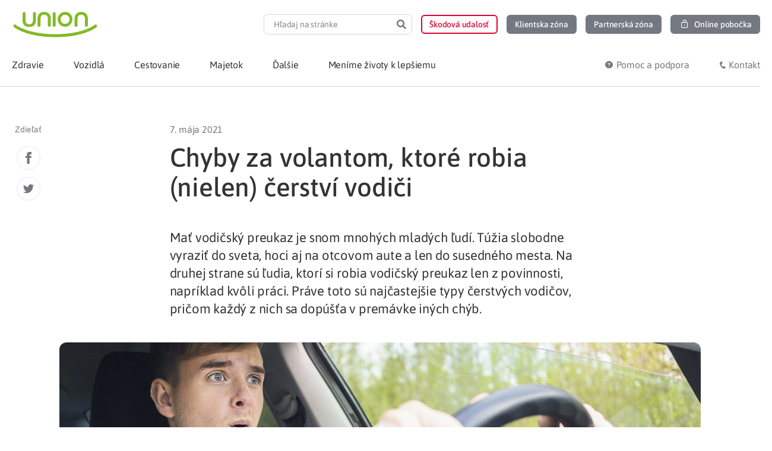

--- FILE ---
content_type: text/html; charset=UTF-8
request_url: https://www.union.sk/chyby-za-volantom-ktore-robia-nielen-cerstvi-vodici/
body_size: 36359
content:
<!doctype html>
<html lang="sk-SK">
<head>
	<meta charset="UTF-8">
	<meta name="viewport" content="width=device-width, initial-scale=1">
	<link rel="profile" href="https://gmpg.org/xfn/11">
	<meta name='robots' content='index, follow, max-image-preview:large, max-snippet:-1, max-video-preview:-1' />
	<style>img:is([sizes="auto" i], [sizes^="auto," i]) { contain-intrinsic-size: 3000px 1500px }</style>
		<script type='text/javascript'>
		( function() {
			var currentTime = new Date().getTime();
			var html = document.getElementsByTagName('html')[0];
			if ( localStorage.getItem('desiredTimeMobile') < currentTime ) {
				html.classList.add('mobile-message-show');
			}
			if ( localStorage.getItem('desiredTimeInfo') < currentTime ) {
				html.classList.add('info-message-show');
			}
		} () );
	</script>
	<style data-cfasync='false' type='text/css'>
		html:not(.info-message-show) .info-message-header,
		html:not(.mobile-message-show) .mobile-application-header,
		.info-message-header.header-message-disabled,
		.mobile-application-header.header-message-disabled {
    		display: none;
		}
	</style>

	<!-- This site is optimized with the Yoast SEO Premium plugin v19.3 (Yoast SEO v26.2) - https://yoast.com/wordpress/plugins/seo/ -->
	<link media="all" href="https://www.union.sk/wp-content/cache/autoptimize/css/autoptimize_0d4e466d54749d68dba8ce515eee5912.css" rel="stylesheet"><title>Chyby za volantom, ktoré robia (nielen) čerství vodiči | Union.sk</title>
	<meta name="description" content="Niektoré šoférske chyby sa pripisujú najmä vodičom začiatočníkom, no niektoré sú zlozvykmi aj dlhoročných šoférov. Ako sa ich vyvarovať?" />
	<link rel="canonical" href="https://www.union.sk/chyby-za-volantom-ktore-robia-nielen-cerstvi-vodici/" />
	<meta property="og:locale" content="sk_SK" />
	<meta property="og:type" content="article" />
	<meta property="og:title" content="Chyby za volantom, ktoré robia (nielen) čerství vodiči" />
	<meta property="og:description" content="Niektoré šoférske chyby sa pripisujú najmä vodičom začiatočníkom, no niektoré sú zlozvykmi aj dlhoročných šoférov. Ako sa ich vyvarovať?" />
	<meta property="og:url" content="https://www.union.sk/chyby-za-volantom-ktore-robia-nielen-cerstvi-vodici/" />
	<meta property="og:site_name" content="Union.sk" />
	<meta property="article:publisher" content="https://www.facebook.com/Union.poistovna" />
	<meta property="article:published_time" content="2021-05-07T06:49:36+00:00" />
	<meta property="article:modified_time" content="2021-08-16T09:27:16+00:00" />
	<meta property="og:image" content="https://www.union.sk/wp-content/uploads/2021/05/cerstvy-vodic.jpg" />
	<meta property="og:image:width" content="1176" />
	<meta property="og:image:height" content="784" />
	<meta property="og:image:type" content="image/jpeg" />
	<meta name="author" content="Martina Harsanyiova" />
	<meta name="twitter:card" content="summary_large_image" />
	<meta name="twitter:label1" content="Autor" />
	<meta name="twitter:data1" content="Martina Harsanyiova" />
	<meta name="twitter:label2" content="Predpokladaný čas čítania" />
	<meta name="twitter:data2" content="4 minúty" />
	<script type="application/ld+json" class="yoast-schema-graph">{"@context":"https://schema.org","@graph":[{"@type":"Article","@id":"https://www.union.sk/chyby-za-volantom-ktore-robia-nielen-cerstvi-vodici/#article","isPartOf":{"@id":"https://www.union.sk/chyby-za-volantom-ktore-robia-nielen-cerstvi-vodici/"},"author":{"name":"Martina Harsanyiova","@id":"https://www.union.sk/#/schema/person/bec1653c59111e0ea895f79b798a36ce"},"headline":"Chyby za volantom, ktoré robia (nielen) čerství vodiči","datePublished":"2021-05-07T06:49:36+00:00","dateModified":"2021-08-16T09:27:16+00:00","mainEntityOfPage":{"@id":"https://www.union.sk/chyby-za-volantom-ktore-robia-nielen-cerstvi-vodici/"},"wordCount":714,"publisher":{"@id":"https://www.union.sk/#organization"},"image":{"@id":"https://www.union.sk/chyby-za-volantom-ktore-robia-nielen-cerstvi-vodici/#primaryimage"},"thumbnailUrl":"https://www.union.sk/wp-content/uploads/2021/05/cerstvy-vodic.jpg","keywords":["čerství vodiči","chyby za volantom","dodržiavanie odstupu","dodržiavanie rýchlosti","šoférovanie"],"articleSection":["Auto"],"inLanguage":"sk-SK"},{"@type":"WebPage","@id":"https://www.union.sk/chyby-za-volantom-ktore-robia-nielen-cerstvi-vodici/","url":"https://www.union.sk/chyby-za-volantom-ktore-robia-nielen-cerstvi-vodici/","name":"Chyby za volantom, ktoré robia (nielen) čerství vodiči | Union.sk","isPartOf":{"@id":"https://www.union.sk/#website"},"primaryImageOfPage":{"@id":"https://www.union.sk/chyby-za-volantom-ktore-robia-nielen-cerstvi-vodici/#primaryimage"},"image":{"@id":"https://www.union.sk/chyby-za-volantom-ktore-robia-nielen-cerstvi-vodici/#primaryimage"},"thumbnailUrl":"https://www.union.sk/wp-content/uploads/2021/05/cerstvy-vodic.jpg","datePublished":"2021-05-07T06:49:36+00:00","dateModified":"2021-08-16T09:27:16+00:00","description":"Niektoré šoférske chyby sa pripisujú najmä vodičom začiatočníkom, no niektoré sú zlozvykmi aj dlhoročných šoférov. Ako sa ich vyvarovať?","breadcrumb":{"@id":"https://www.union.sk/chyby-za-volantom-ktore-robia-nielen-cerstvi-vodici/#breadcrumb"},"inLanguage":"sk-SK","potentialAction":[{"@type":"ReadAction","target":["https://www.union.sk/chyby-za-volantom-ktore-robia-nielen-cerstvi-vodici/"]}]},{"@type":"ImageObject","inLanguage":"sk-SK","@id":"https://www.union.sk/chyby-za-volantom-ktore-robia-nielen-cerstvi-vodici/#primaryimage","url":"https://www.union.sk/wp-content/uploads/2021/05/cerstvy-vodic.jpg","contentUrl":"https://www.union.sk/wp-content/uploads/2021/05/cerstvy-vodic.jpg","width":1176,"height":784,"caption":"chyby čerstvého vodiča"},{"@type":"BreadcrumbList","@id":"https://www.union.sk/chyby-za-volantom-ktore-robia-nielen-cerstvi-vodici/#breadcrumb","itemListElement":[{"@type":"ListItem","position":1,"name":"Union","item":"https://www.union.sk/"},{"@type":"ListItem","position":2,"name":"Chyby za volantom, ktoré robia (nielen) čerství vodiči"}]},{"@type":"WebSite","@id":"https://www.union.sk/#website","url":"https://www.union.sk/","name":"Union.sk","description":"","publisher":{"@id":"https://www.union.sk/#organization"},"potentialAction":[{"@type":"SearchAction","target":{"@type":"EntryPoint","urlTemplate":"https://www.union.sk/?s={search_term_string}"},"query-input":{"@type":"PropertyValueSpecification","valueRequired":true,"valueName":"search_term_string"}}],"inLanguage":"sk-SK"},{"@type":"InsuranceAgency","@id":"https://www.union.sk/#organization","name":"Union poisťovňa, a. s.","alternateName":"Union zdravotná poisťovňa, a. s.","url":"https://www.union.sk/","logo":{"@type":"ImageObject","inLanguage":"sk-SK","@id":"https://www.union.sk/#/schema/logo/image/","url":"https://www.union.sk/wp-content/uploads/2020/07/placeholder-logo-union.png","contentUrl":"https://www.union.sk/wp-content/uploads/2020/07/placeholder-logo-union.png","width":520,"height":350,"caption":"Union poisťovňa, a. s."},"image":{"@id":"https://www.union.sk/#/schema/logo/image/"},"sameAs":["https://www.facebook.com/Union.poistovna","https://www.linkedin.com/company/union-insurance-company/","https://www.instagram.com/union.sk/"],"legalName":"Union zdravotná poisťovňa, a. s.","description":"","contactPoint":{"@type":"ContactPoint","telephone":"0850 003 333","contactType":"customer support","areaServed":"SK","availableLanguage":["Slovak"]},"email":"union@union.sk","address":{"@type":"PostalAddress","streetAddress":"Karadžičova 10","postalCode":"821 08","addressLocality":"Bratislava","addressCountry":"SK"},"identifier":"36 284 831","vatID":"2022152517","areaServed":"Slovakia"},{"@type":"Person","@id":"https://www.union.sk/#/schema/person/bec1653c59111e0ea895f79b798a36ce","name":"Martina Harsanyiova","image":{"@type":"ImageObject","inLanguage":"sk-SK","@id":"https://www.union.sk/#/schema/person/image/","url":"https://secure.gravatar.com/avatar/a0f43d0679672afaf5f9d70ab0a781031e9f40c939eb2660a24e8f3a37712047?s=96&d=mm&r=g","contentUrl":"https://secure.gravatar.com/avatar/a0f43d0679672afaf5f9d70ab0a781031e9f40c939eb2660a24e8f3a37712047?s=96&d=mm&r=g","caption":"Martina Harsanyiova"}}]}</script>
	<!-- / Yoast SEO Premium plugin. -->


<link rel='dns-prefetch' href='//www.union.sk' />
<link rel="alternate" type="application/rss+xml" title="RSS kanál: Union.sk &raquo;" href="https://www.union.sk/feed/" />











































<script src="https://www.union.sk/wp-includes/js/jquery/jquery.min.js?ver=3.7.1" id="jquery-core-js"></script>
<script defer src="https://www.union.sk/wp-includes/js/jquery/jquery-migrate.min.js?ver=3.4.1" id="jquery-migrate-js"></script>
<script id="ecs_ajax_load-js-extra">
var ecs_ajax_params = {"ajaxurl":"https:\/\/www.union.sk\/wp-admin\/admin-ajax.php","posts":"{\"page\":0,\"name\":\"chyby-za-volantom-ktore-robia-nielen-cerstvi-vodici\",\"error\":\"\",\"m\":\"\",\"p\":0,\"post_parent\":\"\",\"subpost\":\"\",\"subpost_id\":\"\",\"attachment\":\"\",\"attachment_id\":0,\"pagename\":\"\",\"page_id\":0,\"second\":\"\",\"minute\":\"\",\"hour\":\"\",\"day\":0,\"monthnum\":0,\"year\":0,\"w\":0,\"category_name\":\"\",\"tag\":\"\",\"cat\":\"\",\"tag_id\":\"\",\"author\":\"\",\"author_name\":\"\",\"feed\":\"\",\"tb\":\"\",\"paged\":0,\"meta_key\":\"\",\"meta_value\":\"\",\"preview\":\"\",\"s\":\"\",\"sentence\":\"\",\"title\":\"\",\"fields\":\"all\",\"menu_order\":\"\",\"embed\":\"\",\"category__in\":[],\"category__not_in\":[],\"category__and\":[],\"post__in\":[],\"post__not_in\":[],\"post_name__in\":[],\"tag__in\":[],\"tag__not_in\":[],\"tag__and\":[],\"tag_slug__in\":[],\"tag_slug__and\":[],\"post_parent__in\":[],\"post_parent__not_in\":[],\"author__in\":[],\"author__not_in\":[],\"search_columns\":[],\"ignore_sticky_posts\":true,\"suppress_filters\":false,\"cache_results\":true,\"update_post_term_cache\":true,\"update_menu_item_cache\":false,\"lazy_load_term_meta\":true,\"update_post_meta_cache\":true,\"post_type\":\"\",\"posts_per_page\":6,\"nopaging\":false,\"comments_per_page\":\"50\",\"no_found_rows\":false,\"order\":\"DESC\"}"};
</script>
<script defer src="https://www.union.sk/wp-content/cache/autoptimize/js/autoptimize_single_6a414b257267a883c6dd13b3c66b8596.js?ver=3.1.9" id="ecs_ajax_load-js"></script>
<script src="https://www.union.sk/wp-content/themes/union-child/dist/main.min.js?ver=1761385303" id="union-script-js" defer data-wp-strategy="defer"></script>
<script defer src="https://www.union.sk/wp-content/cache/autoptimize/js/autoptimize_single_447712f49ef92d24eda0381882e5f00b.js?ver=3.1.9" id="ecs-script-js"></script>
<link rel='shortlink' href='https://www.union.sk/?p=44896' />
<link rel="alternate" title="oEmbed (JSON)" type="application/json+oembed" href="https://www.union.sk/wp-json/oembed/1.0/embed?url=https%3A%2F%2Fwww.union.sk%2Fchyby-za-volantom-ktore-robia-nielen-cerstvi-vodici%2F" />
<link rel="alternate" title="oEmbed (XML)" type="text/xml+oembed" href="https://www.union.sk/wp-json/oembed/1.0/embed?url=https%3A%2F%2Fwww.union.sk%2Fchyby-za-volantom-ktore-robia-nielen-cerstvi-vodici%2F&#038;format=xml" />
<meta name="description" content="Mať vodičský preukaz je snom mnohých mladých ľudí. Túžia slobodne vyraziť do sveta, hoci aj na otcovom aute a len do susedného mesta. 
Na druhej strane sú ľudia, ktorí si robia vodičský preukaz len z povinnosti, napríklad kvôli práci. 
Práve toto sú najčastejšie typy čerstvých vodičov, pričom každý z nich sa dopúšťa v premávke iných chýb.">
<link rel="icon" href="https://www.union.sk/wp-content/uploads/2020/08/favicon.ico" sizes="32x32" />
<link rel="icon" href="https://www.union.sk/wp-content/uploads/2020/08/favicon.ico" sizes="192x192" />
<link rel="apple-touch-icon" href="https://www.union.sk/wp-content/uploads/2020/08/favicon.ico" />
<meta name="msapplication-TileImage" content="https://www.union.sk/wp-content/uploads/2020/08/favicon.ico" />
		<style id="wp-custom-css">
			.page-id-25 .elementor-2787{
	display:none;
}		</style>
			<!-- Google Tag Manager -->
	<script>
		(function(w,d,s,l,i){w[l]=w[l]||[];w[l].push({'gtm.start':
		new Date().getTime(),event:'gtm.js'});var f=d.getElementsByTagName(s)[0],
		j=d.createElement(s),dl=l!='dataLayer'?'&l='+l:'';j.async=true;j.src=
		'https://www.googletagmanager.com/gtm.js?id='+i+dl;f.parentNode.insertBefore(j,f);
		})(window,document,'script','dataLayer','GTM-MQMNF7');
	</script>
	<!-- End Google Tag Manager -->
</head>
<body class="wp-singular post-template-default single single-post postid-44896 single-format-standard wp-custom-logo wp-embed-responsive wp-theme-hello-elementor wp-child-theme-union-child union-theme hello-elementor-default elementor-default elementor-kit-762 elementor-page elementor-page-44896 elementor-page-3445">

	<!-- Google Tag Manager (noscript) -->
	<noscript><iframe src="https://www.googletagmanager.com/ns.html?id=GTM-MQMNF7"
		height="0" width="0" style="display:none;visibility:hidden"></iframe></noscript>
	<!-- End Google Tag Manager (noscript) -->


		<header data-elementor-type="header" data-elementor-id="4190" class="elementor elementor-4190 elementor-location-header" data-elementor-post-type="elementor_library">
					<section data-dce-background-color="#F5A623" class="elementor-section elementor-top-section elementor-element elementor-element-d5ba8e2 elementor-section-height-min-height elementor-section-content-middle info-message-header elementor-hidden-desktop elementor-hidden-tablet elementor-hidden-mobile elementor-section-boxed ang-section-padding-initial elementor-section-height-default elementor-section-items-middle elementor-repeater-item-none elementor-repeater-item-none_hover" data-id="d5ba8e2" data-element_type="section" data-settings="{&quot;background_background&quot;:&quot;classic&quot;,&quot;animation&quot;:&quot;none&quot;}">
						<div class="elementor-container elementor-column-gap-no">
					<div class="elementor-column elementor-col-100 elementor-top-column elementor-element elementor-element-2c98fd1 elementor-repeater-item-none elementor-repeater-item-none_hover" data-id="2c98fd1" data-element_type="column">
			<div class="elementor-widget-wrap elementor-element-populated">
						<div class="elementor-element elementor-element-7967c70 elementor-widget-mobile__width-auto elementor-view-default elementor-repeater-item-none elementor-repeater-item-none_hover elementor-widget elementor-widget-icon" data-id="7967c70" data-element_type="widget" data-widget_type="icon.default">
				<div class="elementor-widget-container">
							<div class="elementor-icon-wrapper">
			<div class="elementor-icon">
			<svg xmlns="http://www.w3.org/2000/svg" xmlns:xlink="http://www.w3.org/1999/xlink" width="24px" height="24px" viewBox="0 0 24 24"><g id="Atoms/icons/24/grey/info" stroke="none" stroke-width="1" fill="none" fill-rule="evenodd"><rect id="Rectangle" x="0" y="0" width="24" height="24"></rect><g id="c-info" transform="translate(3.000000, 3.000000)"><circle id="Oval" stroke="#747881" stroke-width="1.5" stroke-linecap="round" stroke-linejoin="round" cx="9" cy="9" r="9"></circle><line x1="9" y1="9" x2="9" y2="12" id="Path" stroke="#747881" stroke-width="1.5" stroke-linecap="round" stroke-linejoin="round"></line><circle id="Oval" fill="#747881" cx="9" cy="6" r="1"></circle></g></g></svg>			</div>
		</div>
						</div>
				</div>
				<div class="elementor-element elementor-element-44aa682 elementor-widget-mobile__width-auto elementor-widget__width-auto elementor-repeater-item-none elementor-repeater-item-none_hover elementor-widget elementor-widget-text-editor" data-id="44aa682" data-element_type="widget" data-widget_type="text-editor.default">
				<div class="elementor-widget-container">
									<p><b>&#8230;</b></p>								</div>
				</div>
				<div class="elementor-element elementor-element-d5b379d union-icon-delete-16 elementor-widget-mobile__width-auto elementor-view-default elementor-repeater-item-none elementor-repeater-item-none_hover elementor-widget elementor-widget-icon" data-id="d5b379d" data-element_type="widget" data-widget_type="icon.default">
				<div class="elementor-widget-container">
							<div class="elementor-icon-wrapper">
			<div class="elementor-icon">
						</div>
		</div>
						</div>
				</div>
					</div>
		</div>
					</div>
		</section>
				<section class="elementor-section elementor-top-section elementor-element elementor-element-42ae960 elementor-section-content-middle elementor-hidden-desktop elementor-hidden-tablet mobile-application-header elementor-hidden-mobile elementor-section-boxed ang-section-padding-initial elementor-section-height-default elementor-section-height-default elementor-repeater-item-none elementor-repeater-item-none_hover" data-id="42ae960" data-element_type="section">
						<div class="elementor-container elementor-column-gap-no">
					<div class="elementor-column elementor-col-100 elementor-top-column elementor-element elementor-element-9897a91 elementor-repeater-item-none elementor-repeater-item-none_hover" data-id="9897a91" data-element_type="column">
			<div class="elementor-widget-wrap elementor-element-populated">
						<div class="elementor-element elementor-element-55633b1 union-icon-close-16 elementor-widget-mobile__width-auto elementor-view-default elementor-repeater-item-none elementor-repeater-item-none_hover elementor-widget elementor-widget-icon" data-id="55633b1" data-element_type="widget" data-widget_type="icon.default">
				<div class="elementor-widget-container">
							<div class="elementor-icon-wrapper">
			<div class="elementor-icon">
						</div>
		</div>
						</div>
				</div>
				<div class="elementor-element elementor-element-5a69165 elementor-widget-mobile__width-initial external_elementor-repeater-item-none_external elementor-repeater-item-none elementor-repeater-item-none_hover elementor-widget elementor-widget-image" data-id="5a69165" data-element_type="widget" data-widget_type="image.default">
				<div class="elementor-widget-container">
															<img width="47" height="47" src="https://www.union.sk/wp-content/uploads/2021/11/Logo_Union-app-button-46x46-1.png" class="attachment-medium size-medium wp-image-53891" alt="" decoding="async" />															</div>
				</div>
				<div class="elementor-element elementor-element-3629e86 elementor-widget-mobile__width-auto elementor-repeater-item-none elementor-repeater-item-none_hover elementor-widget elementor-widget-text-editor" data-id="3629e86" data-element_type="widget" data-widget_type="text-editor.default">
				<div class="elementor-widget-container">
									Zdravotná poisťovňa v&nbsp;mobilnej aplikácií								</div>
				</div>
				<div class="elementor-element elementor-element-40e4c44 elementor-widget-mobile__width-auto elementor-repeater-item-none elementor-repeater-item-none_hover elementor-widget elementor-widget-union-button" data-id="40e4c44" data-element_type="widget" data-widget_type="union-button.default">
				<div class="elementor-widget-container">
					        <a class="union-button filled color-gray-light    " role="button">
                    <span class="content-wrapper">
						<span class="text"></span>
		</span>
                </a>
        				</div>
				</div>
					</div>
		</div>
					</div>
		</section>
				<header data-dce-background-color="#FFFFFF" class="elementor-section elementor-top-section elementor-element elementor-element-70876d12 elementor-section-content-middle elementor-section-height-min-height elementor-hidden-mobile elementor-section-boxed ang-section-padding-initial elementor-section-height-default elementor-section-items-middle elementor-repeater-item-none elementor-repeater-item-none_hover" data-id="70876d12" data-element_type="section" data-settings="{&quot;background_background&quot;:&quot;classic&quot;}">
						<div class="elementor-container elementor-column-gap-no">
					<div class="elementor-column elementor-col-50 elementor-top-column elementor-element elementor-element-13d30db1 elementor-repeater-item-none elementor-repeater-item-none_hover" data-id="13d30db1" data-element_type="column">
			<div class="elementor-widget-wrap elementor-element-populated">
						<div class="elementor-element elementor-element-599e3d92 elementor-repeater-item-none elementor-repeater-item-none_hover elementor-widget elementor-widget-theme-site-logo elementor-widget-image" data-id="599e3d92" data-element_type="widget" data-widget_type="theme-site-logo.default">
				<div class="elementor-widget-container">
											<a href="https://www.union.sk">
			<img width="1" height="1" src="https://www.union.sk/wp-content/uploads/2020/08/logo-union_claim.svg" class="attachment-medium_large size-medium_large wp-image-3898" alt="" decoding="async" />				</a>
											</div>
				</div>
					</div>
		</div>
				<div class="elementor-column elementor-col-50 elementor-top-column elementor-element elementor-element-7ea0621c elementor-repeater-item-none elementor-repeater-item-none_hover" data-id="7ea0621c" data-element_type="column">
			<div class="elementor-widget-wrap elementor-element-populated">
						<div class="elementor-element elementor-element-44bcad2e elementor-hidden-mobile elementor-search-form--skin-classic elementor-search-form--button-type-icon elementor-search-form--icon-search elementor-repeater-item-none elementor-repeater-item-none_hover elementor-widget elementor-widget-search-form" data-id="44bcad2e" data-element_type="widget" data-settings="{&quot;skin&quot;:&quot;classic&quot;}" data-widget_type="search-form.default">
				<div class="elementor-widget-container">
							<search role="search">
			<form class="elementor-search-form" action="https://www.union.sk" method="get">
												<div class="elementor-search-form__container">
					<label class="elementor-screen-only" for="elementor-search-form-44bcad2e">Search</label>

					
					<input id="elementor-search-form-44bcad2e" placeholder="Hľadaj na stránke" class="elementor-search-form__input" type="search" name="s" value="" minlength="3">
					
											<button class="elementor-search-form__submit" type="submit" aria-label="Search">
															<div class="e-font-icon-svg-container"><svg class="fa fa-search e-font-icon-svg e-fas-search" viewBox="0 0 512 512" xmlns="http://www.w3.org/2000/svg"><path d="M505 442.7L405.3 343c-4.5-4.5-10.6-7-17-7H372c27.6-35.3 44-79.7 44-128C416 93.1 322.9 0 208 0S0 93.1 0 208s93.1 208 208 208c48.3 0 92.7-16.4 128-44v16.3c0 6.4 2.5 12.5 7 17l99.7 99.7c9.4 9.4 24.6 9.4 33.9 0l28.3-28.3c9.4-9.4 9.4-24.6.1-34zM208 336c-70.7 0-128-57.2-128-128 0-70.7 57.2-128 128-128 70.7 0 128 57.2 128 128 0 70.7-57.2 128-128 128z"></path></svg></div>													</button>
					
									</div>
			</form>
		</search>
						</div>
				</div>
				<div class="elementor-element elementor-element-6cafbabc elementor-widget__width-auto elementor-hidden-mobile search-popup-open elementor-hidden-desktop elementor-hidden-tablet elementor-repeater-item-none elementor-repeater-item-none_hover elementor-widget elementor-widget-union-button" data-id="6cafbabc" data-element_type="widget" data-widget_type="union-button.default">
				<div class="elementor-widget-container">
					        <a href="#elementor-action%3Aaction%3Dpopup%3Aopen%26settings%3DeyJpZCI6IjE5Mzk2IiwidG9nZ2xlIjpmYWxzZX0%3D" class="union-button outline color-gray small hover-color-red no-fill-on-hover " role="button">
                    <span class="content-wrapper">
						<span class="text"></span>
		</span>
                </a>
        				</div>
				</div>
				<div class="elementor-element elementor-element-464dadb9 elementor-widget__width-auto elementor-hidden-mobile elementor-repeater-item-none elementor-repeater-item-none_hover elementor-widget elementor-widget-union-button" data-id="464dadb9" data-element_type="widget" data-widget_type="union-button.default">
				<div class="elementor-widget-container">
					        <a href="https://www.union.sk/hlasenie-poistnej-udalosti/" class="union-button outline color-red small hover-color-red no-fill-on-hover " role="button">
                    <span class="content-wrapper">
						<span class="text">Škodová udalosť</span>
		</span>
                </a>
        				</div>
				</div>
				<div class="elementor-element elementor-element-2c77e9b8 elementor-align-center elementor-widget__width-auto elementor-hidden-mobile elementor-repeater-item-none elementor-repeater-item-none_hover elementor-widget elementor-widget-union-button" data-id="2c77e9b8" data-element_type="widget" data-widget_type="union-button.default">
				<div class="elementor-widget-container">
					        <a href="https://www.union.sk/moj-union/" class="union-button filled color-gray small hover-color-red  " role="button">
                    <span class="content-wrapper">
						<span class="text">Klientska zóna</span>
		</span>
                </a>
        				</div>
				</div>
				<div class="elementor-element elementor-element-6e4a94ab elementor-align-center elementor-widget__width-auto elementor-hidden-mobile elementor-repeater-item-none elementor-repeater-item-none_hover elementor-widget elementor-widget-union-button" data-id="6e4a94ab" data-element_type="widget" data-widget_type="union-button.default">
				<div class="elementor-widget-container">
					        <a href="https://www.union.sk/sprostredkovatelia/" class="union-button filled color-gray small hover-color-red  " role="button">
                    <span class="content-wrapper">
						<span class="text">Partnerská zóna</span>
		</span>
                </a>
        				</div>
				</div>
				<div class="elementor-element elementor-element-376345c2 elementor-align-center elementor-widget__width-auto elementor-hidden-mobile elementor-repeater-item-none elementor-repeater-item-none_hover elementor-widget elementor-widget-union-button" data-id="376345c2" data-element_type="widget" data-widget_type="union-button.default">
				<div class="elementor-widget-container">
					        <a href="https://portal.unionzp.sk/onlinepobocka/welcome" class="union-button filled color-gray small hover-color-green  button-lock" role="button">
                    <span class="content-wrapper">
						<span class="text">Online pobočka</span>
		</span>
                </a>
        				</div>
				</div>
					</div>
		</div>
					</div>
		</header>
				<nav data-dce-background-color="#FFFFFF" class="elementor-section elementor-top-section elementor-element elementor-element-1782f6ee elementor-section-content-middle ubermenu-section elementor-section-boxed ang-section-padding-initial elementor-section-height-default elementor-section-height-default elementor-repeater-item-none elementor-repeater-item-none_hover" data-id="1782f6ee" data-element_type="section" data-settings="{&quot;background_background&quot;:&quot;classic&quot;,&quot;sticky&quot;:&quot;top&quot;,&quot;animation_mobile&quot;:&quot;none&quot;,&quot;sticky_on&quot;:[&quot;desktop&quot;,&quot;tablet&quot;,&quot;mobile&quot;],&quot;sticky_offset&quot;:0,&quot;sticky_effects_offset&quot;:0,&quot;sticky_anchor_link_offset&quot;:0}">
						<div class="elementor-container elementor-column-gap-no">
					<div class="elementor-column elementor-col-50 elementor-top-column elementor-element elementor-element-242f61 elementor-hidden-desktop elementor-hidden-tablet elementor-repeater-item-none elementor-repeater-item-none_hover" data-id="242f61" data-element_type="column">
			<div class="elementor-widget-wrap elementor-element-populated">
						<div class="elementor-element elementor-element-3434e45e elementor-widget-mobile__width-auto elementor-repeater-item-none elementor-repeater-item-none_hover elementor-widget elementor-widget-theme-site-logo elementor-widget-image" data-id="3434e45e" data-element_type="widget" data-widget_type="theme-site-logo.default">
				<div class="elementor-widget-container">
											<a href="https://www.union.sk">
			<img width="1" height="1" src="https://www.union.sk/wp-content/uploads/2020/08/logo-union_claim.svg" class="attachment-medium_large size-medium_large wp-image-3898" alt="" decoding="async" />				</a>
											</div>
				</div>
				<div class="elementor-element elementor-element-1036966a elementor-widget-mobile__width-auto elementor-view-default elementor-repeater-item-none elementor-repeater-item-none_hover elementor-widget elementor-widget-icon" data-id="1036966a" data-element_type="widget" data-widget_type="icon.default">
				<div class="elementor-widget-container">
							<div class="elementor-icon-wrapper">
			<a class="elementor-icon" href="#elementor-action%3Aaction%3Dpopup%3Aopen%26settings%3DeyJpZCI6IjE5Mzk2IiwidG9nZ2xlIjpmYWxzZX0%3D">
			<svg xmlns="http://www.w3.org/2000/svg" xmlns:xlink="http://www.w3.org/1999/xlink" width="24px" height="24px" viewBox="0 0 24 24"><g id="Atoms/icons/24/grey/search" stroke="none" stroke-width="1" fill="none" fill-rule="evenodd"><rect id="Rectangle" x="0" y="0" width="24" height="24"></rect><g id="Group" transform="translate(4.000000, 4.000000)" stroke="#747881" stroke-linecap="round" stroke-linejoin="round" stroke-width="1.5"><line x1="15" y1="15" x2="10.5" y2="10.5" id="Path"></line><circle id="Oval" cx="6" cy="6" r="6"></circle></g></g></svg>			</a>
		</div>
						</div>
				</div>
					</div>
		</div>
				<div class="elementor-column elementor-col-50 elementor-top-column elementor-element elementor-element-3e7f7342 elementor-repeater-item-none elementor-repeater-item-none_hover" data-id="3e7f7342" data-element_type="column">
			<div class="elementor-widget-wrap elementor-element-populated">
						<div class="elementor-element elementor-element-567ea66b elementor-widget-mobile__width-auto elementor-repeater-item-none elementor-repeater-item-none_hover elementor-widget elementor-widget-ubermenu" data-id="567ea66b" data-element_type="widget" data-widget_type="ubermenu.default">
				<div class="elementor-widget-container">
					
<!-- UberMenu [Configuration:main] [Theme Loc:] [Integration:api] -->
<button class="ubermenu-responsive-toggle ubermenu-responsive-toggle-main ubermenu-skin-minimal ubermenu-loc- ubermenu-responsive-toggle-content-align-right ubermenu-responsive-toggle-align-right ubermenu-responsive-toggle-icon-only ubermenu-responsive-toggle-close-icon-times " tabindex="0" data-ubermenu-target="ubermenu-main-241"   aria-label="Toggle Menu"><i class="fas fa-bars" ></i></button><nav id="ubermenu-main-241" class="ubermenu ubermenu-nojs ubermenu-main ubermenu-menu-241 ubermenu-responsive ubermenu-responsive-767 ubermenu-responsive-collapse ubermenu-horizontal ubermenu-transition-slide ubermenu-trigger-hover_intent ubermenu-skin-minimal  ubermenu-bar-align-full ubermenu-items-align-auto ubermenu-retractors-responsive ubermenu-submenu-indicator-closes"><ul id="ubermenu-nav-main-241" class="ubermenu-nav" data-title="Uber Menu"><li id="menu-item-4659" class="sticky-logo ubermenu-item ubermenu-item-type-custom ubermenu-item-object-ubermenu-custom ubermenu-item-4659 ubermenu-item-level-0 ubermenu-column ubermenu-column-auto" ><div class="ubermenu-content-block ubermenu-custom-content ubermenu-custom-content-padded">		<div data-elementor-type="section" data-elementor-id="4666" class="elementor elementor-4666 elementor-location-header" data-elementor-post-type="elementor_library">
					<section class="elementor-section elementor-top-section elementor-element elementor-element-674af52e elementor-section-boxed ang-section-padding-initial elementor-section-height-default elementor-section-height-default elementor-repeater-item-none elementor-repeater-item-none_hover" data-id="674af52e" data-element_type="section">
						<div class="elementor-container elementor-column-gap-no">
					<div class="elementor-column elementor-col-100 elementor-top-column elementor-element elementor-element-4c0ab03 elementor-repeater-item-none elementor-repeater-item-none_hover" data-id="4c0ab03" data-element_type="column">
			<div class="elementor-widget-wrap elementor-element-populated">
						<div class="elementor-element elementor-element-4d9a359 elementor-repeater-item-none elementor-repeater-item-none_hover elementor-widget elementor-widget-theme-site-logo elementor-widget-image" data-id="4d9a359" data-element_type="widget" data-widget_type="theme-site-logo.default">
				<div class="elementor-widget-container">
											<a href="https://www.union.sk">
			<img src="https://www.union.sk/wp-content/uploads/2020/08/logo-union_claim.svg" title="logo-union_claim" alt="logo-union_claim" width="127" height="30" decoding="async">				</a>
											</div>
				</div>
					</div>
		</div>
					</div>
		</section>
				</div>
		</div></li><li id="menu-item-4202" class="union-submenu-tabs ubermenu-item ubermenu-item-type-post_type ubermenu-item-object-page ubermenu-item-has-children ubermenu-item-4202 ubermenu-item-level-0 ubermenu-column ubermenu-column-auto ubermenu-has-submenu-drop ubermenu-has-submenu-mega" ><a class="ubermenu-target ubermenu-item-layout-default ubermenu-item-layout-text_only" href="https://www.union.sk/zdravotna-poistovna/" tabindex="0"><span class="ubermenu-target-title ubermenu-target-text">Zdravie</span></a><ul  class="ubermenu-submenu ubermenu-submenu-id-4202 ubermenu-submenu-type-auto ubermenu-submenu-type-mega ubermenu-submenu-drop ubermenu-submenu-align-full_width"  ><!-- begin Tabs: [Tabs] 4207 --><li id="menu-item-4207" class="ubermenu-item ubermenu-tabs ubermenu-item-4207 ubermenu-item-level-1 ubermenu-column ubermenu-column-full ubermenu-tab-layout-left ubermenu-tabs-show-default ubermenu-tabs-show-current"><ul  class="ubermenu-tabs-group ubermenu-tabs-group--trigger-mouseover ubermenu-column ubermenu-column-1-4 ubermenu-submenu ubermenu-submenu-id-4207 ubermenu-submenu-type-auto ubermenu-submenu-type-tabs-group"  ><li id="menu-item-6116" class="ubermenu-tab icon-poistenec ubermenu-item ubermenu-item-type-post_type ubermenu-item-object-page ubermenu-item-has-children ubermenu-advanced-sub ubermenu-item-6116 ubermenu-item-auto ubermenu-column ubermenu-column-full ubermenu-has-submenu-drop" data-ubermenu-trigger="mouseover" ><a class="ubermenu-target ubermenu-item-layout-default ubermenu-item-layout-text_only" href="https://www.union.sk/poistenci/"><span class="ubermenu-target-title ubermenu-target-text">Poistenec</span></a><div  class="ubermenu-tab-content-panel ubermenu-column ubermenu-column-3-4 ubermenu-submenu ubermenu-submenu-id-6116 ubermenu-submenu-type-tab-content-panel"  ><ul class="ubermenu-row ubermenu-row-id-4211 ubermenu-autoclear"><li class="menu-big ubermenu-item ubermenu-item-type-custom ubermenu-item-object-ubermenu-custom ubermenu-item-has-children ubermenu-item-4213 ubermenu-item-level-4 ubermenu-column ubermenu-column-auto ubermenu-has-submenu-stack ubermenu-item-type-column ubermenu-column-id-4213"><ul  class="ubermenu-submenu ubermenu-submenu-id-4213 ubermenu-submenu-type-stack"  ><!-- begin Segment: Menu ID 255 --><!-- cached segment 12 hours / Transient Key: ubertk_mseg_4837 --><li id="menu-item-27004" class="ubermenu-item ubermenu-item-type-post_type ubermenu-item-object-page ubermenu-item-27004 ubermenu-item-auto ubermenu-item-normal ubermenu-item-level-5 ubermenu-column ubermenu-column-auto" ><a class="ubermenu-target ubermenu-item-layout-default ubermenu-item-layout-text_only" href="https://www.union.sk/vyhody-pre-poistencov/"><span class="ubermenu-target-title ubermenu-target-text">Benefity</span></a></li><li id="menu-item-51729" class="ubermenu-item ubermenu-item-type-post_type ubermenu-item-object-page ubermenu-item-51729 ubermenu-item-auto ubermenu-item-normal ubermenu-item-level-5 ubermenu-column ubermenu-column-auto" ><a class="ubermenu-target ubermenu-item-layout-default ubermenu-item-layout-text_only" href="https://www.union.sk/zmena-zdravotnej-poistovne/"><span class="ubermenu-target-title ubermenu-target-text">Zmena zdravotnej poisťovne</span></a></li><li id="menu-item-111841" class="ubermenu-item ubermenu-item-type-post_type ubermenu-item-object-page ubermenu-item-111841 ubermenu-item-auto ubermenu-item-normal ubermenu-item-level-5 ubermenu-column ubermenu-column-auto" ><a class="ubermenu-target ubermenu-item-layout-default ubermenu-item-layout-text_only" href="https://www.union.sk/union-zp-aplikacia-na-mobile"><span class="ubermenu-target-title ubermenu-target-text">Union mobilná aplikácia</span></a></li><li id="menu-item-41191" class="ubermenu-item ubermenu-item-type-post_type ubermenu-item-object-page ubermenu-item-41191 ubermenu-item-auto ubermenu-item-normal ubermenu-item-level-5 ubermenu-column ubermenu-column-auto" ><a class="ubermenu-target ubermenu-item-layout-default ubermenu-item-layout-text_only" href="https://www.union.sk/poistenie-novorodenca-v-pohodli-domova/"><span class="ubermenu-target-title ubermenu-target-text">Poistenie novorodenca v pohodlí domova</span></a></li><li id="menu-item-48222" class="ubermenu-item ubermenu-item-type-post_type ubermenu-item-object-page ubermenu-item-48222 ubermenu-item-auto ubermenu-item-normal ubermenu-item-level-5 ubermenu-column ubermenu-column-auto" ><a class="ubermenu-target ubermenu-item-layout-default ubermenu-item-layout-text_only" href="https://www.union.sk/zdravotne-poistenie-na-slovensku/"><span class="ubermenu-target-title ubermenu-target-text">Zdravotné poistenie pre cudzincov</span></a></li><li id="menu-item-27006" class="ubermenu-item ubermenu-item-type-post_type ubermenu-item-object-page ubermenu-item-27006 ubermenu-item-auto ubermenu-item-normal ubermenu-item-level-5 ubermenu-column ubermenu-column-auto" ><a class="ubermenu-target ubermenu-item-layout-default ubermenu-item-layout-text_only" href="https://www.union.sk/preco-union/"><span class="ubermenu-target-title ubermenu-target-text">Prečo Union</span></a></li><!-- end Segment: 255 --></ul></li><li class="menu-compact ubermenu-item ubermenu-item-type-custom ubermenu-item-object-ubermenu-custom ubermenu-item-has-children ubermenu-item-4214 ubermenu-item-level-4 ubermenu-column ubermenu-column-auto ubermenu-has-submenu-stack ubermenu-item-type-column ubermenu-column-id-4214"><ul  class="ubermenu-submenu ubermenu-submenu-id-4214 ubermenu-submenu-type-stack"  ><li id="menu-item-4688" class="union-submenu-heading ubermenu-item ubermenu-item-type-custom ubermenu-item-object-ubermenu-custom ubermenu-item-4688 ubermenu-item-auto ubermenu-item-normal ubermenu-item-level-5 ubermenu-column ubermenu-column-auto" ><div class="ubermenu-content-block ubermenu-custom-content ubermenu-custom-content-padded">POTREBUJEM PORADIŤ</div></li><!-- begin Segment: Menu ID 242 --><!-- cached segment 12 hours / Transient Key: ubertk_mseg_4220 --><li id="menu-item-56663" class="ubermenu-item ubermenu-item-type-custom ubermenu-item-object-custom ubermenu-item-56663 ubermenu-item-auto ubermenu-item-normal ubermenu-item-level-5 ubermenu-column ubermenu-column-auto" ><a class="ubermenu-target ubermenu-item-layout-default ubermenu-item-layout-text_only" href="https://www.union.sk/novy-poistenec/"><span class="ubermenu-target-title ubermenu-target-text">Som nový poistenec</span></a></li><li id="menu-item-4226" class="ubermenu-item ubermenu-item-type-custom ubermenu-item-object-custom ubermenu-item-4226 ubermenu-item-auto ubermenu-item-normal ubermenu-item-level-5 ubermenu-column ubermenu-column-auto" ><a class="ubermenu-target ubermenu-item-layout-default ubermenu-item-layout-text_only" href="https://www.union.sk/pomahame-vam-najst-lekara"><span class="ubermenu-target-title ubermenu-target-text">Vyhľadať lekára</span></a></li><li id="menu-item-40935" class="ubermenu-item ubermenu-item-type-post_type ubermenu-item-object-page ubermenu-item-40935 ubermenu-item-auto ubermenu-item-normal ubermenu-item-level-5 ubermenu-column ubermenu-column-auto" ><a class="ubermenu-target ubermenu-item-layout-default ubermenu-item-layout-text_only" href="https://www.union.sk/kupelna-starostivost/"><span class="ubermenu-target-title ubermenu-target-text">Kúpeľná starostlivosť</span></a></li><li id="menu-item-27024" class="ubermenu-item ubermenu-item-type-post_type ubermenu-item-object-page ubermenu-item-27024 ubermenu-item-auto ubermenu-item-normal ubermenu-item-level-5 ubermenu-column ubermenu-column-auto" ><a class="ubermenu-target ubermenu-item-layout-default ubermenu-item-layout-text_only" href="https://www.union.sk/osetrenie-u-nezmluvneho-lekara/"><span class="ubermenu-target-title ubermenu-target-text">Ošetrenie u nezmluvného lekára</span></a></li><li id="menu-item-74977" class="ubermenu-item ubermenu-item-type-post_type ubermenu-item-object-page ubermenu-item-74977 ubermenu-item-auto ubermenu-item-normal ubermenu-item-level-5 ubermenu-column ubermenu-column-auto" ><a class="ubermenu-target ubermenu-item-layout-default ubermenu-item-layout-text_only" href="https://www.union.sk/liecba-v-zahranici/"><span class="ubermenu-target-title ubermenu-target-text">Liečba v zahraničí</span></a></li><!-- end Segment: 242 --></ul></li><li class="menu-compact ubermenu-item ubermenu-item-type-custom ubermenu-item-object-ubermenu-custom ubermenu-item-has-children ubermenu-item-4215 ubermenu-item-level-4 ubermenu-column ubermenu-column-auto ubermenu-has-submenu-stack ubermenu-item-type-column ubermenu-column-id-4215"><ul  class="ubermenu-submenu ubermenu-submenu-id-4215 ubermenu-submenu-type-stack"  ><li id="menu-item-4689" class="union-submenu-heading ubermenu-item ubermenu-item-type-custom ubermenu-item-object-ubermenu-custom ubermenu-item-4689 ubermenu-item-auto ubermenu-item-normal ubermenu-item-level-5 ubermenu-column ubermenu-column-auto" ><div class="ubermenu-content-block ubermenu-custom-content ubermenu-custom-content-padded">HĽADÁM</div></li><!-- begin Segment: Menu ID 243 --><!-- cached segment 12 hours / Transient Key: ubertk_mseg_4234 --><li id="menu-item-40934" class="ubermenu-item ubermenu-item-type-custom ubermenu-item-object-custom ubermenu-item-40934 ubermenu-item-auto ubermenu-item-normal ubermenu-item-level-5 ubermenu-column ubermenu-column-auto" ><a class="ubermenu-target ubermenu-item-layout-default ubermenu-item-layout-text_only" href="https://portal.unionzp.sk/pub/overenie-poistneho-vztahu"><span class="ubermenu-target-title ubermenu-target-text">Overenie poistného vzťahu</span></a></li><li id="menu-item-91396" class="ubermenu-item ubermenu-item-type-custom ubermenu-item-object-custom ubermenu-item-91396 ubermenu-item-auto ubermenu-item-normal ubermenu-item-level-5 ubermenu-column ubermenu-column-auto" ><a class="ubermenu-target ubermenu-item-layout-default ubermenu-item-layout-text_only" href="https://www.union.sk/online-prihlaska-uzp/#/vyber-poistenia"><span class="ubermenu-target-title ubermenu-target-text">Prihláška do zdravotnej poisťovne</span></a></li><li id="menu-item-27105" class="ubermenu-item ubermenu-item-type-custom ubermenu-item-object-custom ubermenu-item-27105 ubermenu-item-auto ubermenu-item-normal ubermenu-item-level-5 ubermenu-column ubermenu-column-auto" ><a class="ubermenu-target ubermenu-item-layout-default ubermenu-item-layout-text_only" href="https://portal.unionzp.sk/pub/dlznici"><span class="ubermenu-target-title ubermenu-target-text">Zoznam dlžníkov</span></a></li><li id="menu-item-27235" class="ubermenu-item ubermenu-item-type-taxonomy ubermenu-item-object-document_category ubermenu-item-27235 ubermenu-item-auto ubermenu-item-normal ubermenu-item-level-5 ubermenu-column ubermenu-column-auto" ><a class="ubermenu-target ubermenu-item-layout-default ubermenu-item-layout-text_only" href="https://www.union.sk/ziadosti-tlaciva/uzp/poistenec/"><span class="ubermenu-target-title ubermenu-target-text">Žiadosti a tlačivá</span></a></li><li id="menu-item-76644" class="ubermenu-item ubermenu-item-type-custom ubermenu-item-object-custom ubermenu-item-76644 ubermenu-item-auto ubermenu-item-normal ubermenu-item-level-5 ubermenu-column ubermenu-column-auto" ><a class="ubermenu-target ubermenu-item-layout-default ubermenu-item-layout-text_only" href="https://www.union.sk/potvrdenie-o-neevidovani-pohladavky/"><span class="ubermenu-target-title ubermenu-target-text">Potvrdenie o neevidovaní pohľadávky</span></a></li><!-- end Segment: 243 --></ul></li></ul></div></li><li id="menu-item-5182" class="ubermenu-tab icon-platitel ubermenu-item ubermenu-item-type-post_type ubermenu-item-object-page ubermenu-item-has-children ubermenu-advanced-sub ubermenu-item-5182 ubermenu-item-auto ubermenu-column ubermenu-column-full ubermenu-has-submenu-drop" data-ubermenu-trigger="mouseover" ><a class="ubermenu-target ubermenu-item-layout-default ubermenu-item-layout-text_only" href="https://www.union.sk/platitelia-zdravotneho-poistenia/"><span class="ubermenu-target-title ubermenu-target-text">Platiteľ</span></a><div  class="ubermenu-tab-content-panel ubermenu-column ubermenu-column-3-4 ubermenu-submenu ubermenu-submenu-id-5182 ubermenu-submenu-type-tab-content-panel"  ><ul class="ubermenu-row ubermenu-row-id-4711 ubermenu-autoclear"><li class="menu-big ubermenu-item ubermenu-item-type-custom ubermenu-item-object-ubermenu-custom ubermenu-item-has-children ubermenu-item-4713 ubermenu-item-level-4 ubermenu-column ubermenu-column-auto ubermenu-has-submenu-stack ubermenu-item-type-column ubermenu-column-id-4713"><ul  class="ubermenu-submenu ubermenu-submenu-id-4713 ubermenu-submenu-type-stack"  ><!-- begin Segment: Menu ID 256 --><!-- cached segment 12 hours / Transient Key: ubertk_mseg_4842 --><li id="menu-item-4840" class="ubermenu-item ubermenu-item-type-custom ubermenu-item-object-custom ubermenu-item-4840 ubermenu-item-auto ubermenu-item-normal ubermenu-item-level-5 ubermenu-column ubermenu-column-auto" ><a class="ubermenu-target ubermenu-item-layout-default ubermenu-item-layout-text_only" href="https://portal.unionzp.sk/onlinepobocka/welcome"><span class="ubermenu-target-title ubermenu-target-text">Online pobočka</span></a></li><li id="menu-item-4962" class="ubermenu-item ubermenu-item-type-post_type ubermenu-item-object-page ubermenu-item-4962 ubermenu-item-auto ubermenu-item-normal ubermenu-item-level-5 ubermenu-column ubermenu-column-auto" ><a class="ubermenu-target ubermenu-item-layout-default ubermenu-item-layout-text_only" href="https://www.union.sk/platitelia-zdravotneho-poistenia/"><span class="ubermenu-target-title ubermenu-target-text">Platenie poisteného (Koľko, kedy, ako a kam)</span></a></li><li id="menu-item-79679" class="ubermenu-item ubermenu-item-type-custom ubermenu-item-object-custom ubermenu-item-79679 ubermenu-item-auto ubermenu-item-normal ubermenu-item-level-5 ubermenu-column ubermenu-column-auto" ><a class="ubermenu-target ubermenu-item-layout-default ubermenu-item-layout-text_only" href="https://www.union.sk/platitelia-zdravotneho-poistenia/#informacie"><span class="ubermenu-target-title ubermenu-target-text">Zmeny a dôležité informácie</span></a></li><li id="menu-item-19989" class="ubermenu-item ubermenu-item-type-taxonomy ubermenu-item-object-document_category ubermenu-item-19989 ubermenu-item-auto ubermenu-item-normal ubermenu-item-level-5 ubermenu-column ubermenu-column-auto" ><a class="ubermenu-target ubermenu-item-layout-default ubermenu-item-layout-text_only" href="https://www.union.sk/ziadosti-tlaciva/uzp/platitel/"><span class="ubermenu-target-title ubermenu-target-text">Žiadosti a tlačivá</span></a></li><!-- end Segment: 256 --></ul></li><li class="menu-compact ubermenu-item ubermenu-item-type-custom ubermenu-item-object-ubermenu-custom ubermenu-item-has-children ubermenu-item-4721 ubermenu-item-level-4 ubermenu-column ubermenu-column-auto ubermenu-has-submenu-stack ubermenu-item-type-column ubermenu-column-id-4721"><ul  class="ubermenu-submenu ubermenu-submenu-id-4721 ubermenu-submenu-type-stack"  ><li id="menu-item-4722" class="union-submenu-heading ubermenu-item ubermenu-item-type-custom ubermenu-item-object-ubermenu-custom ubermenu-item-4722 ubermenu-item-auto ubermenu-item-normal ubermenu-item-level-5 ubermenu-column ubermenu-column-auto" ><div class="ubermenu-content-block ubermenu-custom-content ubermenu-custom-content-padded">POTREBUJEM PORADIŤ</div></li><!-- begin Segment: Menu ID 259 --><!-- cached segment 12 hours / Transient Key: ubertk_mseg_4723 --><li id="menu-item-27262" class="ubermenu-item ubermenu-item-type-post_type ubermenu-item-object-page ubermenu-item-27262 ubermenu-item-auto ubermenu-item-normal ubermenu-item-level-5 ubermenu-column ubermenu-column-auto" ><a class="ubermenu-target ubermenu-item-layout-default ubermenu-item-layout-text_only" href="https://www.union.sk/rzp/"><span class="ubermenu-target-title ubermenu-target-text">Ročné zúčtovanie poistného</span></a></li><li id="menu-item-27263" class="ubermenu-item ubermenu-item-type-post_type ubermenu-item-object-page ubermenu-item-27263 ubermenu-item-auto ubermenu-item-normal ubermenu-item-level-5 ubermenu-column ubermenu-column-auto" ><a class="ubermenu-target ubermenu-item-layout-default ubermenu-item-layout-text_only" href="https://www.union.sk/rzp-szco/"><span class="ubermenu-target-title ubermenu-target-text">Samostatne zárobkovo činná osoba</span></a></li><li id="menu-item-27264" class="ubermenu-item ubermenu-item-type-post_type ubermenu-item-object-page ubermenu-item-27264 ubermenu-item-auto ubermenu-item-normal ubermenu-item-level-5 ubermenu-column ubermenu-column-auto" ><a class="ubermenu-target ubermenu-item-layout-default ubermenu-item-layout-text_only" href="https://www.union.sk/rzp-samoplatitel/"><span class="ubermenu-target-title ubermenu-target-text">Samoplatitelia</span></a></li><li id="menu-item-27265" class="ubermenu-item ubermenu-item-type-post_type ubermenu-item-object-page ubermenu-item-27265 ubermenu-item-auto ubermenu-item-normal ubermenu-item-level-5 ubermenu-column ubermenu-column-auto" ><a class="ubermenu-target ubermenu-item-layout-default ubermenu-item-layout-text_only" href="https://www.union.sk/rzp-poistenec-statu/"><span class="ubermenu-target-title ubermenu-target-text">Poistenci štátu</span></a></li><li id="menu-item-33347" class="ubermenu-item ubermenu-item-type-custom ubermenu-item-object-custom ubermenu-item-33347 ubermenu-item-auto ubermenu-item-normal ubermenu-item-level-5 ubermenu-column ubermenu-column-auto" ><a class="ubermenu-target ubermenu-item-layout-default ubermenu-item-layout-text_only" href="/app-oznamenie-zamestnavatela-pri-zmene-platitela"><span class="ubermenu-target-title ubermenu-target-text">Nahlasovanie zamestnancov</span></a></li><!-- end Segment: 259 --></ul></li><li class="menu-compact ubermenu-item ubermenu-item-type-custom ubermenu-item-object-ubermenu-custom ubermenu-item-has-children ubermenu-item-4724 ubermenu-item-level-4 ubermenu-column ubermenu-column-auto ubermenu-has-submenu-stack ubermenu-item-type-column ubermenu-column-id-4724"><ul  class="ubermenu-submenu ubermenu-submenu-id-4724 ubermenu-submenu-type-stack"  ><li id="menu-item-4725" class="union-submenu-heading ubermenu-item ubermenu-item-type-custom ubermenu-item-object-ubermenu-custom ubermenu-item-4725 ubermenu-item-auto ubermenu-item-normal ubermenu-item-level-5 ubermenu-column ubermenu-column-auto" ><div class="ubermenu-content-block ubermenu-custom-content ubermenu-custom-content-padded">HĽADÁM</div></li><!-- begin Segment: Menu ID 260 --><!-- cached segment 12 hours / Transient Key: ubertk_mseg_4726 --><li id="menu-item-5676" class="ubermenu-item ubermenu-item-type-post_type ubermenu-item-object-page ubermenu-item-5676 ubermenu-item-auto ubermenu-item-normal ubermenu-item-level-5 ubermenu-column ubermenu-column-auto" ><a class="ubermenu-target ubermenu-item-layout-default ubermenu-item-layout-text_only" href="https://www.union.sk/kalkulacka-preddavkov-szco/"><span class="ubermenu-target-title ubermenu-target-text">Kalkulačka preddavkov</span></a></li><li id="menu-item-32939" class="ubermenu-item ubermenu-item-type-taxonomy ubermenu-item-object-document_category ubermenu-item-32939 ubermenu-item-auto ubermenu-item-normal ubermenu-item-level-5 ubermenu-column ubermenu-column-auto" ><a class="ubermenu-target ubermenu-item-layout-default ubermenu-item-layout-text_only" href="https://www.union.sk/ziadosti-tlaciva/uzp/platitel/"><span class="ubermenu-target-title ubermenu-target-text">Žiadosti a tlačivá</span></a></li><li id="menu-item-27279" class="ubermenu-item ubermenu-item-type-custom ubermenu-item-object-custom ubermenu-item-27279 ubermenu-item-auto ubermenu-item-normal ubermenu-item-level-5 ubermenu-column ubermenu-column-auto" ><a class="ubermenu-target ubermenu-item-layout-default ubermenu-item-layout-text_only" href="https://portal.unionzp.sk/pub/dlznici"><span class="ubermenu-target-title ubermenu-target-text">Zoznam dlžníkov</span></a></li><li id="menu-item-27280" class="ubermenu-item ubermenu-item-type-custom ubermenu-item-object-custom ubermenu-item-27280 ubermenu-item-auto ubermenu-item-normal ubermenu-item-level-5 ubermenu-column ubermenu-column-auto" ><a class="ubermenu-target ubermenu-item-layout-default ubermenu-item-layout-text_only" href="/app-univerzalna-ziadost"><span class="ubermenu-target-title ubermenu-target-text">Splátkový kalendár</span></a></li><li id="menu-item-76653" class="ubermenu-item ubermenu-item-type-custom ubermenu-item-object-custom ubermenu-item-76653 ubermenu-item-auto ubermenu-item-normal ubermenu-item-level-5 ubermenu-column ubermenu-column-auto" ><a class="ubermenu-target ubermenu-item-layout-default ubermenu-item-layout-text_only" href="https://www.union.sk/potvrdenie-o-neevidovani-pohladavky/"><span class="ubermenu-target-title ubermenu-target-text">Potvrdenie o neevidovaní pohľadávky</span></a></li><!-- end Segment: 260 --></ul></li></ul></div></li><li id="menu-item-6115" class="ubermenu-tab icon-poskytovatel ubermenu-item ubermenu-item-type-post_type ubermenu-item-object-page ubermenu-item-has-children ubermenu-advanced-sub ubermenu-item-6115 ubermenu-item-auto ubermenu-column ubermenu-column-full ubermenu-has-submenu-drop" data-ubermenu-trigger="mouseover" ><a class="ubermenu-target ubermenu-item-layout-default ubermenu-item-layout-text_only" href="https://www.union.sk/poskytovatelia-zdravotnej-starostlivosti/"><span class="ubermenu-target-title ubermenu-target-text">Poskytovateľ</span></a><div  class="ubermenu-tab-content-panel ubermenu-column ubermenu-column-3-4 ubermenu-submenu ubermenu-submenu-id-6115 ubermenu-submenu-type-tab-content-panel"  ><ul class="ubermenu-row ubermenu-row-id-4738 ubermenu-autoclear"><li class="menu-big ubermenu-item ubermenu-item-type-custom ubermenu-item-object-ubermenu-custom ubermenu-item-has-children ubermenu-item-4863 ubermenu-item-level-4 ubermenu-column ubermenu-column-auto ubermenu-has-submenu-stack ubermenu-item-type-column ubermenu-column-id-4863"><ul  class="ubermenu-submenu ubermenu-submenu-id-4863 ubermenu-submenu-type-stack"  ><!-- begin Segment: Menu ID 261 --><!-- cached segment 12 hours / Transient Key: ubertk_mseg_4864 --><li id="menu-item-4853" class="ubermenu-item ubermenu-item-type-custom ubermenu-item-object-custom ubermenu-item-4853 ubermenu-item-auto ubermenu-item-normal ubermenu-item-level-5 ubermenu-column ubermenu-column-auto" ><a class="ubermenu-target ubermenu-item-layout-default ubermenu-item-layout-text_only" href="https://portal.unionzp.sk/onlinepobocka/welcome"><span class="ubermenu-target-title ubermenu-target-text">Online pobočka</span></a></li><li id="menu-item-4852" class="ubermenu-item ubermenu-item-type-custom ubermenu-item-object-custom ubermenu-item-4852 ubermenu-item-auto ubermenu-item-normal ubermenu-item-level-5 ubermenu-column ubermenu-column-auto" ><a class="ubermenu-target ubermenu-item-layout-default ubermenu-item-layout-text_only" href="/poskytovatelia-zmluvy-s-poskytovatelmi/"><span class="ubermenu-target-title ubermenu-target-text">Uzatváranie zmlúv</span></a></li><li id="menu-item-27297" class="ubermenu-item ubermenu-item-type-custom ubermenu-item-object-custom ubermenu-item-27297 ubermenu-item-auto ubermenu-item-normal ubermenu-item-level-5 ubermenu-column ubermenu-column-auto" ><a class="ubermenu-target ubermenu-item-layout-default ubermenu-item-layout-text_only" href="/poskytovatelia-oznamy/"><span class="ubermenu-target-title ubermenu-target-text">Oznamy</span></a></li><li id="menu-item-27298" class="ubermenu-item ubermenu-item-type-taxonomy ubermenu-item-object-document_category ubermenu-item-27298 ubermenu-item-auto ubermenu-item-normal ubermenu-item-level-5 ubermenu-column ubermenu-column-auto" ><a class="ubermenu-target ubermenu-item-layout-default ubermenu-item-layout-text_only" href="https://www.union.sk/ziadosti-tlaciva/uzp/poskytovatel/"><span class="ubermenu-target-title ubermenu-target-text">Žiadosti a tlačivá</span></a></li><li id="menu-item-27299" class="ubermenu-item ubermenu-item-type-post_type ubermenu-item-object-page ubermenu-item-27299 ubermenu-item-auto ubermenu-item-normal ubermenu-item-level-5 ubermenu-column ubermenu-column-auto" ><a class="ubermenu-target ubermenu-item-layout-default ubermenu-item-layout-text_only" href="https://www.union.sk/poskytovatelia-protokoly/"><span class="ubermenu-target-title ubermenu-target-text">Protokoly</span></a></li><li id="menu-item-49706" class="ubermenu-item ubermenu-item-type-post_type ubermenu-item-object-page ubermenu-item-49706 ubermenu-item-auto ubermenu-item-normal ubermenu-item-level-5 ubermenu-column ubermenu-column-auto" ><a class="ubermenu-target ubermenu-item-layout-default ubermenu-item-layout-text_only" href="https://www.union.sk/program-optimus/"><span class="ubermenu-target-title ubermenu-target-text">Bonifikačný program Optimus</span></a></li><!-- end Segment: 261 --></ul></li><li class="menu-compact ubermenu-item ubermenu-item-type-custom ubermenu-item-object-ubermenu-custom ubermenu-item-has-children ubermenu-item-4865 ubermenu-item-level-4 ubermenu-column ubermenu-column-auto ubermenu-has-submenu-stack ubermenu-item-type-column ubermenu-column-id-4865"><ul  class="ubermenu-submenu ubermenu-submenu-id-4865 ubermenu-submenu-type-stack"  ><li id="menu-item-4866" class="union-submenu-heading ubermenu-item ubermenu-item-type-custom ubermenu-item-object-ubermenu-custom ubermenu-item-4866 ubermenu-item-auto ubermenu-item-normal ubermenu-item-level-5 ubermenu-column ubermenu-column-auto" ><div class="ubermenu-content-block ubermenu-custom-content ubermenu-custom-content-padded">POTREBUJEM PORADIŤ</div></li><!-- begin Segment: Menu ID 262 --><!-- cached segment 12 hours / Transient Key: ubertk_mseg_4867 --><li id="menu-item-27316" class="ubermenu-item ubermenu-item-type-post_type ubermenu-item-object-page ubermenu-item-27316 ubermenu-item-auto ubermenu-item-normal ubermenu-item-level-5 ubermenu-column ubermenu-column-auto" ><a class="ubermenu-target ubermenu-item-layout-default ubermenu-item-layout-text_only" href="https://www.union.sk/kupelna-starostivost/"><span class="ubermenu-target-title ubermenu-target-text">Kúpeľná starostlivosť</span></a></li><li id="menu-item-27319" class="ubermenu-item ubermenu-item-type-post_type ubermenu-item-object-benefit ubermenu-item-27319 ubermenu-item-auto ubermenu-item-normal ubermenu-item-level-5 ubermenu-column ubermenu-column-auto" ><a class="ubermenu-target ubermenu-item-layout-default ubermenu-item-layout-text_only" href="https://www.union.sk/ockovanie-proti-chripke/"><span class="ubermenu-target-title ubermenu-target-text">Očkovanie proti chrípke</span></a></li><li id="menu-item-27320" class="ubermenu-item ubermenu-item-type-custom ubermenu-item-object-custom ubermenu-item-27320 ubermenu-item-auto ubermenu-item-normal ubermenu-item-level-5 ubermenu-column ubermenu-column-auto" ><a class="ubermenu-target ubermenu-item-layout-default ubermenu-item-layout-text_only" href="/neodkladna-zdravotna-starostlivost/"><span class="ubermenu-target-title ubermenu-target-text">Neodkladná zdravotná starostlivosť</span></a></li><!-- end Segment: 262 --></ul></li><li class="menu-compact ubermenu-item ubermenu-item-type-custom ubermenu-item-object-ubermenu-custom ubermenu-item-has-children ubermenu-item-4868 ubermenu-item-level-4 ubermenu-column ubermenu-column-auto ubermenu-has-submenu-stack ubermenu-item-type-column ubermenu-column-id-4868"><ul  class="ubermenu-submenu ubermenu-submenu-id-4868 ubermenu-submenu-type-stack"  ><li id="menu-item-4869" class="union-submenu-heading ubermenu-item ubermenu-item-type-custom ubermenu-item-object-ubermenu-custom ubermenu-item-4869 ubermenu-item-auto ubermenu-item-normal ubermenu-item-level-5 ubermenu-column ubermenu-column-auto" ><div class="ubermenu-content-block ubermenu-custom-content ubermenu-custom-content-padded">HĽADÁM</div></li><!-- begin Segment: Menu ID 263 --><!-- cached segment 12 hours / Transient Key: ubertk_mseg_4870 --><li id="menu-item-27327" class="ubermenu-item ubermenu-item-type-custom ubermenu-item-object-custom ubermenu-item-27327 ubermenu-item-auto ubermenu-item-normal ubermenu-item-level-5 ubermenu-column ubermenu-column-auto" ><a class="ubermenu-target ubermenu-item-layout-default ubermenu-item-layout-text_only" href="https://portal.unionzp.sk/pub/overenie-poistneho-vztahu"><span class="ubermenu-target-title ubermenu-target-text">Overenie poistného vzťahu</span></a></li><li id="menu-item-32947" class="ubermenu-item ubermenu-item-type-post_type ubermenu-item-object-page ubermenu-item-32947 ubermenu-item-auto ubermenu-item-normal ubermenu-item-level-5 ubermenu-column ubermenu-column-auto" ><a class="ubermenu-target ubermenu-item-layout-default ubermenu-item-layout-text_only" href="https://www.union.sk/uhrada-registrovanych-nekategorizovanych-liekov/"><span class="ubermenu-target-title ubermenu-target-text">Lieky nad rámec kategorizácie</span></a></li><li id="menu-item-27330" class="ubermenu-item ubermenu-item-type-post_type ubermenu-item-object-page ubermenu-item-27330 ubermenu-item-auto ubermenu-item-normal ubermenu-item-level-5 ubermenu-column ubermenu-column-auto" ><a class="ubermenu-target ubermenu-item-layout-default ubermenu-item-layout-text_only" href="https://www.union.sk/erecept/"><span class="ubermenu-target-title ubermenu-target-text">eRecept</span></a></li><li id="menu-item-32948" class="ubermenu-item ubermenu-item-type-taxonomy ubermenu-item-object-document_category ubermenu-item-32948 ubermenu-item-auto ubermenu-item-normal ubermenu-item-level-5 ubermenu-column ubermenu-column-auto" ><a class="ubermenu-target ubermenu-item-layout-default ubermenu-item-layout-text_only" href="https://www.union.sk/ziadosti-tlaciva/uzp/poskytovatel/"><span class="ubermenu-target-title ubermenu-target-text">Žiadosti a tlačivá</span></a></li><li id="menu-item-85185" class="ubermenu-item ubermenu-item-type-post_type ubermenu-item-object-page ubermenu-item-85185 ubermenu-item-auto ubermenu-item-normal ubermenu-item-level-5 ubermenu-column ubermenu-column-auto" ><a class="ubermenu-target ubermenu-item-layout-default ubermenu-item-layout-text_only" href="https://www.union.sk/revizne-pravidla/"><span class="ubermenu-target-title ubermenu-target-text">Revízne pravidlá</span></a></li><!-- end Segment: 263 --></ul></li></ul></div></li></ul></li><!-- end Tabs: [Tabs] 4207 --></ul></li><li id="menu-item-4201" class="union-submenu-no-tabs ubermenu-item ubermenu-item-type-post_type ubermenu-item-object-page ubermenu-item-has-children ubermenu-advanced-sub ubermenu-item-4201 ubermenu-item-level-0 ubermenu-column ubermenu-column-auto ubermenu-has-submenu-drop ubermenu-has-submenu-mega" ><a class="ubermenu-target ubermenu-item-layout-default ubermenu-item-layout-text_only" href="https://www.union.sk/sikovne-poistenie-vozidla/" tabindex="0"><span class="ubermenu-target-title ubermenu-target-text">Vozidlá</span></a><div  class="ubermenu-submenu ubermenu-submenu-id-4201 ubermenu-submenu-type-auto ubermenu-submenu-type-mega ubermenu-submenu-drop ubermenu-submenu-align-full_width"  ><ul class="ubermenu-row ubermenu-row-id-4740 ubermenu-autoclear"><li class="menu-big ubermenu-item ubermenu-item-type-custom ubermenu-item-object-ubermenu-custom ubermenu-item-has-children ubermenu-item-4742 ubermenu-item-level-2 ubermenu-column ubermenu-column-auto ubermenu-has-submenu-stack ubermenu-item-type-column ubermenu-column-id-4742"><ul  class="ubermenu-submenu ubermenu-submenu-id-4742 ubermenu-submenu-type-stack"  ><li id="menu-item-4746" class="union-submenu-heading ubermenu-item ubermenu-item-type-custom ubermenu-item-object-ubermenu-custom ubermenu-item-4746 ubermenu-item-auto ubermenu-item-normal ubermenu-item-level-3 ubermenu-column ubermenu-column-auto" ><div class="ubermenu-content-block ubermenu-custom-content ubermenu-custom-content-padded">PRODUKTY PRE VOZIDLO</div></li><!-- begin Segment: Menu ID 264 --><!-- cached segment 12 hours / Transient Key: ubertk_mseg_4883 --><li id="menu-item-12127" class="ubermenu-item ubermenu-item-type-post_type ubermenu-item-object-page ubermenu-item-12127 ubermenu-item-auto ubermenu-item-normal ubermenu-item-level-3 ubermenu-column ubermenu-column-auto" ><a class="ubermenu-target ubermenu-item-layout-default ubermenu-item-layout-text_only" href="https://www.union.sk/poistka-na-auto-pzp-a-havarijne-poistenie/"><span class="ubermenu-target-title ubermenu-target-text">Poistenie osobného auta</span></a></li><li id="menu-item-6120" class="ubermenu-item ubermenu-item-type-post_type ubermenu-item-object-page ubermenu-item-6120 ubermenu-item-auto ubermenu-item-normal ubermenu-item-level-3 ubermenu-column ubermenu-column-auto" ><a class="ubermenu-target ubermenu-item-layout-default ubermenu-item-layout-text_only" href="https://www.union.sk/poistenie-motocykla/"><span class="ubermenu-target-title ubermenu-target-text">Poistenie motocykla, trojkolky a štvorkolky</span></a></li><li id="menu-item-6119" class="ubermenu-item ubermenu-item-type-post_type ubermenu-item-object-page ubermenu-item-6119 ubermenu-item-auto ubermenu-item-normal ubermenu-item-level-3 ubermenu-column ubermenu-column-auto" ><a class="ubermenu-target ubermenu-item-layout-default ubermenu-item-layout-text_only" href="https://www.union.sk/poistenie-privesneho-vozika/"><span class="ubermenu-target-title ubermenu-target-text">Poistenie prívesného vozíka</span></a></li><li id="menu-item-98503" class="ubermenu-item ubermenu-item-type-custom ubermenu-item-object-custom ubermenu-item-98503 ubermenu-item-auto ubermenu-item-normal ubermenu-item-level-3 ubermenu-column ubermenu-column-auto" ><a class="ubermenu-target ubermenu-item-layout-default ubermenu-item-layout-text_only" href="https://www.union.sk/povinne-zmluvne-poistenie-pre-vozidla-nad-tri-a-pol-tony/"><span class="ubermenu-target-title ubermenu-target-text">Vozidlá nad 3,5 tony</span></a></li><li id="menu-item-26154" class="ubermenu-item ubermenu-item-type-post_type ubermenu-item-object-page ubermenu-item-26154 ubermenu-item-auto ubermenu-item-normal ubermenu-item-level-3 ubermenu-column ubermenu-column-auto" ><a class="ubermenu-target ubermenu-item-layout-default ubermenu-item-layout-text_only" href="https://www.union.sk/firmy-poistenie-vozidiel/"><span class="ubermenu-target-title ubermenu-target-text">Flotilové poistenie vozidiel</span></a></li><!-- end Segment: 264 --></ul></li><li class="menu-compact ubermenu-item ubermenu-item-type-custom ubermenu-item-object-ubermenu-custom ubermenu-item-has-children ubermenu-item-4743 ubermenu-item-level-2 ubermenu-column ubermenu-column-auto ubermenu-has-submenu-stack ubermenu-item-type-column ubermenu-column-id-4743"><ul  class="ubermenu-submenu ubermenu-submenu-id-4743 ubermenu-submenu-type-stack"  ><li id="menu-item-4754" class="union-submenu-heading ubermenu-item ubermenu-item-type-custom ubermenu-item-object-ubermenu-custom ubermenu-item-4754 ubermenu-item-auto ubermenu-item-normal ubermenu-item-level-3 ubermenu-column ubermenu-column-auto" ><div class="ubermenu-content-block ubermenu-custom-content ubermenu-custom-content-padded">CHCEM</div></li><!-- begin Segment: Menu ID 265 --><!-- cached segment 12 hours / Transient Key: ubertk_mseg_4755 --><li id="menu-item-32954" class="ubermenu-item ubermenu-item-type-post_type ubermenu-item-object-page ubermenu-item-32954 ubermenu-item-auto ubermenu-item-normal ubermenu-item-level-3 ubermenu-column ubermenu-column-auto" ><a class="ubermenu-target ubermenu-item-layout-default ubermenu-item-layout-text_only" href="https://www.union.sk/hlasenie-poistnej-udalosti/"><span class="ubermenu-target-title ubermenu-target-text">Nahlásiť škodu</span></a></li><li id="menu-item-4885" class="ubermenu-item ubermenu-item-type-custom ubermenu-item-object-custom ubermenu-item-4885 ubermenu-item-auto ubermenu-item-normal ubermenu-item-level-3 ubermenu-column ubermenu-column-auto" ><a class="ubermenu-target ubermenu-item-layout-default ubermenu-item-layout-text_only" href="/app-stav-skodovej-udalosti-online"><span class="ubermenu-target-title ubermenu-target-text">Zistiť stav škodovej udalosti</span></a></li><li id="menu-item-53888" class="ubermenu-item ubermenu-item-type-custom ubermenu-item-object-custom ubermenu-item-53888 ubermenu-item-auto ubermenu-item-normal ubermenu-item-level-3 ubermenu-column ubermenu-column-auto" ><a class="ubermenu-target ubermenu-item-layout-default ubermenu-item-layout-text_only" href="https://www.union.sk/samoobhliadka-auta/"><span class="ubermenu-target-title ubermenu-target-text">Spraviť samoobhliadku</span></a></li><li id="menu-item-112450" class="ubermenu-item ubermenu-item-type-custom ubermenu-item-object-custom ubermenu-item-112450 ubermenu-item-auto ubermenu-item-normal ubermenu-item-level-3 ubermenu-column ubermenu-column-auto" ><a class="ubermenu-target ubermenu-item-layout-default ubermenu-item-layout-text_only" href="https://www.union.sk/kontaktny-formular/"><span class="ubermenu-target-title ubermenu-target-text">Ukončiť zmluvu</span></a></li><li id="menu-item-124245" class="ubermenu-item ubermenu-item-type-custom ubermenu-item-object-custom ubermenu-item-124245 ubermenu-item-auto ubermenu-item-normal ubermenu-item-level-3 ubermenu-column ubermenu-column-auto" ><a class="ubermenu-target ubermenu-item-layout-default ubermenu-item-layout-text_only" href="https://online.union.sk/zelena-karta-online/#/vyhladanie-zelenej-karty"><span class="ubermenu-target-title ubermenu-target-text">Zelená karta online (duplikát)</span></a></li><!-- end Segment: 265 --></ul></li><li class="menu-compact ubermenu-item ubermenu-item-type-custom ubermenu-item-object-ubermenu-custom ubermenu-item-has-children ubermenu-item-4744 ubermenu-item-level-2 ubermenu-column ubermenu-column-auto ubermenu-has-submenu-stack ubermenu-item-type-column ubermenu-column-id-4744"><ul  class="ubermenu-submenu ubermenu-submenu-id-4744 ubermenu-submenu-type-stack"  ><li id="menu-item-4756" class="union-submenu-heading ubermenu-item ubermenu-item-type-custom ubermenu-item-object-ubermenu-custom ubermenu-item-4756 ubermenu-item-auto ubermenu-item-normal ubermenu-item-level-3 ubermenu-column ubermenu-column-auto" ><div class="ubermenu-content-block ubermenu-custom-content ubermenu-custom-content-padded">HĽADÁM</div></li><!-- begin Segment: Menu ID 266 --><!-- cached segment 12 hours / Transient Key: ubertk_mseg_4757 --><li id="menu-item-4963" class="ubermenu-item ubermenu-item-type-post_type ubermenu-item-object-page ubermenu-item-4963 ubermenu-item-auto ubermenu-item-normal ubermenu-item-level-3 ubermenu-column ubermenu-column-auto" ><a class="ubermenu-target ubermenu-item-layout-default ubermenu-item-layout-text_only" href="https://www.union.sk/zmluvne-servisy/"><span class="ubermenu-target-title ubermenu-target-text">Zmluvné servisy</span></a></li><li id="menu-item-4888" class="ubermenu-item ubermenu-item-type-custom ubermenu-item-object-custom ubermenu-item-4888 ubermenu-item-auto ubermenu-item-normal ubermenu-item-level-3 ubermenu-column ubermenu-column-auto" ><a class="ubermenu-target ubermenu-item-layout-default ubermenu-item-layout-text_only" href="/asistencne-sluzby/"><span class="ubermenu-target-title ubermenu-target-text">Asistenčné služby</span></a></li><li id="menu-item-32959" class="ubermenu-item ubermenu-item-type-custom ubermenu-item-object-custom ubermenu-item-32959 ubermenu-item-auto ubermenu-item-normal ubermenu-item-level-3 ubermenu-column ubermenu-column-auto" ><a class="ubermenu-target ubermenu-item-layout-default ubermenu-item-layout-text_only" href="/wp-content/uploads/2020/11/Oznamenie_PU_PZP_poisteny.pdf"><span class="ubermenu-target-title ubermenu-target-text">Tlačivo o nehode &#8211; Vinník</span></a></li><li id="menu-item-32958" class="ubermenu-item ubermenu-item-type-custom ubermenu-item-object-custom ubermenu-item-32958 ubermenu-item-auto ubermenu-item-normal ubermenu-item-level-3 ubermenu-column ubermenu-column-auto" ><a class="ubermenu-target ubermenu-item-layout-default ubermenu-item-layout-text_only" href="/wp-content/uploads/2020/11/Oznamenie_PU_PZP_poskodeny.pdf"><span class="ubermenu-target-title ubermenu-target-text">Tlačivo o nehode &#8211; Poškodený</span></a></li><li id="menu-item-39670" class="ubermenu-item ubermenu-item-type-custom ubermenu-item-object-custom ubermenu-item-39670 ubermenu-item-auto ubermenu-item-normal ubermenu-item-level-3 ubermenu-column ubermenu-column-auto" ><a class="ubermenu-target ubermenu-item-layout-default ubermenu-item-layout-text_only" href="https://www.union.sk/wp-content/uploads/2020/11/Oznamenie_PU_Havarijne_poistenie.pdf"><span class="ubermenu-target-title ubermenu-target-text">Tlačivo o nehode &#8211; Havarijné poistenie</span></a></li><li id="menu-item-4890" class="ubermenu-item ubermenu-item-type-custom ubermenu-item-object-custom ubermenu-item-4890 ubermenu-item-auto ubermenu-item-normal ubermenu-item-level-3 ubermenu-column ubermenu-column-auto" ><a class="ubermenu-target ubermenu-item-layout-default ubermenu-item-layout-text_only" href="/ochrana-osobnych-udajov/"><span class="ubermenu-target-title ubermenu-target-text">Informácie o ochrane osobných údajov</span></a></li><!-- end Segment: 266 --></ul></li></ul><ul class="ubermenu-row ubermenu-row-id-4741 ubermenu-autoclear"><li id="menu-item-4759" class="ubermenu-item ubermenu-item-type-custom ubermenu-item-object-ubermenu-custom ubermenu-item-4759 ubermenu-item-auto ubermenu-item-header ubermenu-item-level-2 ubermenu-column ubermenu-column-full" ><div class="ubermenu-content-block ubermenu-custom-content ubermenu-custom-content-padded">		<div data-elementor-type="section" data-elementor-id="4663" class="elementor elementor-4663 elementor-location-header" data-elementor-post-type="elementor_library">
					<section class="elementor-section elementor-top-section elementor-element elementor-element-5d5cdeb2 elementor-hidden-mobile elementor-hidden-desktop elementor-hidden-tablet elementor-section-boxed ang-section-padding-initial elementor-section-height-default elementor-section-height-default elementor-repeater-item-none elementor-repeater-item-none_hover" data-id="5d5cdeb2" data-element_type="section">
						<div class="elementor-container elementor-column-gap-no">
					<div class="elementor-column elementor-col-100 elementor-top-column elementor-element elementor-element-384b5e9a elementor-repeater-item-none elementor-repeater-item-none_hover" data-id="384b5e9a" data-element_type="column">
			<div class="elementor-widget-wrap elementor-element-populated">
						<section class="elementor-section elementor-inner-section elementor-element elementor-element-32adcdd1 elementor-section-boxed ang-section-padding-initial elementor-section-height-default elementor-section-height-default elementor-repeater-item-none elementor-repeater-item-none_hover" data-id="32adcdd1" data-element_type="section">
						<div class="elementor-container elementor-column-gap-no">
					<div class="elementor-column elementor-col-33 elementor-inner-column elementor-element elementor-element-76051ba elementor-repeater-item-none elementor-repeater-item-none_hover" data-id="76051ba" data-element_type="column">
			<div class="elementor-widget-wrap elementor-element-populated">
						<div class="elementor-element elementor-element-76560b8f elementor-repeater-item-none elementor-repeater-item-none_hover elementor-widget elementor-widget-text-editor" data-id="76560b8f" data-element_type="widget" data-widget_type="text-editor.default">
				<div class="elementor-widget-container">
									<p>30% zľava</p>								</div>
				</div>
					</div>
		</div>
				<div class="elementor-column elementor-col-33 elementor-inner-column elementor-element elementor-element-6c95b624 elementor-repeater-item-none elementor-repeater-item-none_hover" data-id="6c95b624" data-element_type="column">
			<div class="elementor-widget-wrap elementor-element-populated">
						<div class="elementor-element elementor-element-28cd1c6e union-p1 elementor-repeater-item-none elementor-repeater-item-none_hover elementor-widget elementor-widget-text-editor" data-id="28cd1c6e" data-element_type="widget" data-widget_type="text-editor.default">
				<div class="elementor-widget-container">
									<p class="p1"><span class="s1"><b>Zľava 30% </b></span><span class="s2">na PZP pre vodičov, ktorí nenajazdia viac ako 5 000 km ročne. <strong>Len</strong> <strong>do 31.12.2020!</strong></span></p>								</div>
				</div>
					</div>
		</div>
				<div class="elementor-column elementor-col-33 elementor-inner-column elementor-element elementor-element-20cec44f elementor-repeater-item-none elementor-repeater-item-none_hover" data-id="20cec44f" data-element_type="column">
			<div class="elementor-widget-wrap elementor-element-populated">
						<div class="elementor-element elementor-element-55190052 elementor-align-center elementor-repeater-item-none elementor-repeater-item-none_hover elementor-widget elementor-widget-union-button" data-id="55190052" data-element_type="widget" data-widget_type="union-button.default">
				<div class="elementor-widget-container">
					        <a href="/povinne-zmluvne-poistenie-online/#/pocet-kilometrov" class="union-button filled color-red    " role="button">
                    <span class="content-wrapper">
						<span class="text">Chcem sa poistiť</span>
		</span>
                </a>
        				</div>
				</div>
					</div>
		</div>
					</div>
		</section>
					</div>
		</div>
					</div>
		</section>
				</div>
		</div></li></ul></div></li><li id="menu-item-4197" class="union-submenu-no-tabs ubermenu-item ubermenu-item-type-post_type ubermenu-item-object-page ubermenu-item-has-children ubermenu-advanced-sub ubermenu-item-4197 ubermenu-item-level-0 ubermenu-column ubermenu-column-auto ubermenu-has-submenu-drop ubermenu-has-submenu-mega" ><a class="ubermenu-target ubermenu-item-layout-default ubermenu-item-layout-text_only" href="https://www.union.sk/cestovne-poistenie-union/" tabindex="0"><span class="ubermenu-target-title ubermenu-target-text">Cestovanie</span></a><div  class="ubermenu-submenu ubermenu-submenu-id-4197 ubermenu-submenu-type-auto ubermenu-submenu-type-mega ubermenu-submenu-drop ubermenu-submenu-align-full_width"  ><ul class="ubermenu-row ubermenu-row-id-4761 ubermenu-autoclear"><li class="menu-big ubermenu-item ubermenu-item-type-custom ubermenu-item-object-ubermenu-custom ubermenu-item-has-children ubermenu-item-4763 ubermenu-item-level-2 ubermenu-column ubermenu-column-auto ubermenu-has-submenu-stack ubermenu-item-type-column ubermenu-column-id-4763"><ul  class="ubermenu-submenu ubermenu-submenu-id-4763 ubermenu-submenu-type-stack"  ><li id="menu-item-4766" class="union-submenu-heading ubermenu-item ubermenu-item-type-custom ubermenu-item-object-ubermenu-custom ubermenu-item-4766 ubermenu-item-auto ubermenu-item-normal ubermenu-item-level-3 ubermenu-column ubermenu-column-auto" ><div class="ubermenu-content-block ubermenu-custom-content ubermenu-custom-content-padded">PRODUKTY PRE CESTOVANIE</div></li><!-- begin Segment: Menu ID 254 --><!-- cached segment 12 hours / Transient Key: ubertk_mseg_4767 --><li id="menu-item-6122" class="ubermenu-item ubermenu-item-type-post_type ubermenu-item-object-page ubermenu-item-6122 ubermenu-item-auto ubermenu-item-normal ubermenu-item-level-3 ubermenu-column ubermenu-column-auto" ><a class="ubermenu-target ubermenu-item-layout-default ubermenu-item-layout-text_only" href="https://www.union.sk/kratkodobe-cestovne-poistenie/"><span class="ubermenu-target-title ubermenu-target-text">Krátkodobé cestovné poistenie na dovolenku</span></a></li><li id="menu-item-33696" class="ubermenu-item ubermenu-item-type-post_type ubermenu-item-object-page ubermenu-item-33696 ubermenu-item-auto ubermenu-item-normal ubermenu-item-level-3 ubermenu-column ubermenu-column-auto" ><a class="ubermenu-target ubermenu-item-layout-default ubermenu-item-layout-text_only" href="https://www.union.sk/cestovanie-celorocne-cestovne-poistenie/"><span class="ubermenu-target-title ubermenu-target-text">Celoročné poistenie online rýchlo a jednoducho</span></a></li><li id="menu-item-7797" class="ubermenu-item ubermenu-item-type-post_type ubermenu-item-object-page ubermenu-item-7797 ubermenu-item-auto ubermenu-item-normal ubermenu-item-level-3 ubermenu-column ubermenu-column-auto" ><a class="ubermenu-target ubermenu-item-layout-default ubermenu-item-layout-text_only" href="https://www.union.sk/poistenie-do-hor/"><span class="ubermenu-target-title ubermenu-target-text">Cestovné poistenie na hory</span></a></li><li id="menu-item-32961" class="ubermenu-item ubermenu-item-type-post_type ubermenu-item-object-page ubermenu-item-32961 ubermenu-item-auto ubermenu-item-normal ubermenu-item-level-3 ubermenu-column ubermenu-column-auto" ><a class="ubermenu-target ubermenu-item-layout-default ubermenu-item-layout-text_only" href="https://www.union.sk/poistenie-k-studentskym-kartam-ckm-syts/"><span class="ubermenu-target-title ubermenu-target-text">Cestovné poistenie k študentským kartám</span></a></li><li id="menu-item-26119" class="ubermenu-item ubermenu-item-type-post_type ubermenu-item-object-page ubermenu-item-26119 ubermenu-item-auto ubermenu-item-normal ubermenu-item-level-3 ubermenu-column ubermenu-column-auto" ><a class="ubermenu-target ubermenu-item-layout-default ubermenu-item-layout-text_only" href="https://www.union.sk/poistenie-ucastnikov-zajazdu/"><span class="ubermenu-target-title ubermenu-target-text">Poistenie účastníkov zájazdu</span></a></li><li id="menu-item-50777" class="ubermenu-item ubermenu-item-type-post_type ubermenu-item-object-page ubermenu-item-50777 ubermenu-item-auto ubermenu-item-normal ubermenu-item-level-3 ubermenu-column ubermenu-column-auto" ><a class="ubermenu-target ubermenu-item-layout-default ubermenu-item-layout-text_only" href="https://www.union.sk/cestovne-sms-poistenie/"><span class="ubermenu-target-title ubermenu-target-text">Cestovné poistenie cez SMS</span></a></li><!-- end Segment: 254 --></ul></li><li class="menu-compact ubermenu-item ubermenu-item-type-custom ubermenu-item-object-ubermenu-custom ubermenu-item-has-children ubermenu-item-4764 ubermenu-item-level-2 ubermenu-column ubermenu-column-auto ubermenu-has-submenu-stack ubermenu-item-type-column ubermenu-column-id-4764"><ul  class="ubermenu-submenu ubermenu-submenu-id-4764 ubermenu-submenu-type-stack"  ><li id="menu-item-4770" class="union-submenu-heading ubermenu-item ubermenu-item-type-custom ubermenu-item-object-ubermenu-custom ubermenu-item-4770 ubermenu-item-auto ubermenu-item-normal ubermenu-item-level-3 ubermenu-column ubermenu-column-auto" ><div class="ubermenu-content-block ubermenu-custom-content ubermenu-custom-content-padded">CHCEM</div></li><!-- begin Segment: Menu ID 268 --><!-- cached segment 12 hours / Transient Key: ubertk_mseg_4769 --><li id="menu-item-4892" class="ubermenu-item ubermenu-item-type-custom ubermenu-item-object-custom ubermenu-item-4892 ubermenu-item-auto ubermenu-item-normal ubermenu-item-level-3 ubermenu-column ubermenu-column-auto" ><a class="ubermenu-target ubermenu-item-layout-default ubermenu-item-layout-text_only" href="/hlasenie-poistnej-udalosti/"><span class="ubermenu-target-title ubermenu-target-text">Nahlásiť škodovú udalosť</span></a></li><li id="menu-item-4893" class="ubermenu-item ubermenu-item-type-custom ubermenu-item-object-custom ubermenu-item-4893 ubermenu-item-auto ubermenu-item-normal ubermenu-item-level-3 ubermenu-column ubermenu-column-auto" ><a class="ubermenu-target ubermenu-item-layout-default ubermenu-item-layout-text_only" href="/app-stav-skodovej-udalosti-online"><span class="ubermenu-target-title ubermenu-target-text">Zistiť stav škodovej udalosti</span></a></li><li id="menu-item-4894" class="ubermenu-item ubermenu-item-type-custom ubermenu-item-object-custom ubermenu-item-4894 ubermenu-item-auto ubermenu-item-normal ubermenu-item-level-3 ubermenu-column ubermenu-column-auto" ><a class="ubermenu-target ubermenu-item-layout-default ubermenu-item-layout-text_only" href="/wp-content/uploads/2020/11/Ziadost-o-zmenu-v-poistnej-zmluve-cestovne-poistenie.pdf"><span class="ubermenu-target-title ubermenu-target-text">Zmeniť zmluvu</span></a></li><li id="menu-item-6641" class="ubermenu-item ubermenu-item-type-post_type ubermenu-item-object-page ubermenu-item-6641 ubermenu-item-auto ubermenu-item-normal ubermenu-item-level-3 ubermenu-column ubermenu-column-auto" ><a class="ubermenu-target ubermenu-item-layout-default ubermenu-item-layout-text_only" href="https://www.union.sk/zoznam-odporucanych-lekarov/"><span class="ubermenu-target-title ubermenu-target-text">Poradiť dobrého lekára na dovolenke</span></a></li><!-- end Segment: 268 --></ul></li><li class="menu-compact ubermenu-item ubermenu-item-type-custom ubermenu-item-object-ubermenu-custom ubermenu-item-has-children ubermenu-item-4765 ubermenu-item-level-2 ubermenu-column ubermenu-column-auto ubermenu-has-submenu-stack ubermenu-item-type-column ubermenu-column-id-4765"><ul  class="ubermenu-submenu ubermenu-submenu-id-4765 ubermenu-submenu-type-stack"  ><li id="menu-item-4772" class="union-submenu-heading ubermenu-item ubermenu-item-type-custom ubermenu-item-object-ubermenu-custom ubermenu-item-4772 ubermenu-item-auto ubermenu-item-normal ubermenu-item-level-3 ubermenu-column ubermenu-column-auto" ><div class="ubermenu-content-block ubermenu-custom-content ubermenu-custom-content-padded">HĽADÁM</div></li><!-- begin Segment: Menu ID 269 --><!-- cached segment 12 hours / Transient Key: ubertk_mseg_4771 --><li id="menu-item-78843" class="ubermenu-item ubermenu-item-type-post_type ubermenu-item-object-page ubermenu-item-78843 ubermenu-item-auto ubermenu-item-normal ubermenu-item-level-3 ubermenu-column ubermenu-column-auto" ><a class="ubermenu-target ubermenu-item-layout-default ubermenu-item-layout-text_only" href="https://www.union.sk/asistencne-sluzby/"><span class="ubermenu-target-title ubermenu-target-text">Asistenčné služby</span></a></li><li id="menu-item-5059" class="ubermenu-item ubermenu-item-type-post_type ubermenu-item-object-page ubermenu-item-5059 ubermenu-item-auto ubermenu-item-normal ubermenu-item-level-3 ubermenu-column ubermenu-column-auto" ><a class="ubermenu-target ubermenu-item-layout-default ubermenu-item-layout-text_only" href="https://www.union.sk/predajne-miesta-zssk/"><span class="ubermenu-target-title ubermenu-target-text">Zoznam predajných miest ZSSK</span></a></li><li id="menu-item-52515" class="ubermenu-item ubermenu-item-type-post_type ubermenu-item-object-page ubermenu-item-52515 ubermenu-item-auto ubermenu-item-normal ubermenu-item-level-3 ubermenu-column ubermenu-column-auto" ><a class="ubermenu-target ubermenu-item-layout-default ubermenu-item-layout-text_only" href="https://www.union.sk/zoznam-cestovnych-kancelarii/"><span class="ubermenu-target-title ubermenu-target-text">Zoznam cestovných kancelárií poistených proti úpadku</span></a></li><li id="menu-item-4898" class="ubermenu-item ubermenu-item-type-custom ubermenu-item-object-custom ubermenu-item-4898 ubermenu-item-auto ubermenu-item-normal ubermenu-item-level-3 ubermenu-column ubermenu-column-auto" ><a class="ubermenu-target ubermenu-item-layout-default ubermenu-item-layout-text_only" href="/ochrana-osobnych-udajov/"><span class="ubermenu-target-title ubermenu-target-text">Informácie o ochrane osobných údajov</span></a></li><!-- end Segment: 269 --></ul></li></ul><ul class="ubermenu-row ubermenu-row-id-4762 ubermenu-autoclear"><li id="menu-item-4768" class="ubermenu-item ubermenu-item-type-custom ubermenu-item-object-ubermenu-custom ubermenu-item-4768 ubermenu-item-auto ubermenu-item-header ubermenu-item-level-2 ubermenu-column ubermenu-column-full" ><div class="ubermenu-content-block ubermenu-custom-content ubermenu-custom-content-padded">		<div data-elementor-type="section" data-elementor-id="4663" class="elementor elementor-4663 elementor-location-header" data-elementor-post-type="elementor_library">
					<section class="elementor-section elementor-top-section elementor-element elementor-element-5d5cdeb2 elementor-hidden-mobile elementor-hidden-desktop elementor-hidden-tablet elementor-section-boxed ang-section-padding-initial elementor-section-height-default elementor-section-height-default elementor-repeater-item-none elementor-repeater-item-none_hover" data-id="5d5cdeb2" data-element_type="section">
						<div class="elementor-container elementor-column-gap-no">
					<div class="elementor-column elementor-col-100 elementor-top-column elementor-element elementor-element-384b5e9a elementor-repeater-item-none elementor-repeater-item-none_hover" data-id="384b5e9a" data-element_type="column">
			<div class="elementor-widget-wrap elementor-element-populated">
						<section class="elementor-section elementor-inner-section elementor-element elementor-element-32adcdd1 elementor-section-boxed ang-section-padding-initial elementor-section-height-default elementor-section-height-default elementor-repeater-item-none elementor-repeater-item-none_hover" data-id="32adcdd1" data-element_type="section">
						<div class="elementor-container elementor-column-gap-no">
					<div class="elementor-column elementor-col-33 elementor-inner-column elementor-element elementor-element-76051ba elementor-repeater-item-none elementor-repeater-item-none_hover" data-id="76051ba" data-element_type="column">
			<div class="elementor-widget-wrap elementor-element-populated">
						<div class="elementor-element elementor-element-76560b8f elementor-repeater-item-none elementor-repeater-item-none_hover elementor-widget elementor-widget-text-editor" data-id="76560b8f" data-element_type="widget" data-widget_type="text-editor.default">
				<div class="elementor-widget-container">
									<p>30% zľava</p>								</div>
				</div>
					</div>
		</div>
				<div class="elementor-column elementor-col-33 elementor-inner-column elementor-element elementor-element-6c95b624 elementor-repeater-item-none elementor-repeater-item-none_hover" data-id="6c95b624" data-element_type="column">
			<div class="elementor-widget-wrap elementor-element-populated">
						<div class="elementor-element elementor-element-28cd1c6e union-p1 elementor-repeater-item-none elementor-repeater-item-none_hover elementor-widget elementor-widget-text-editor" data-id="28cd1c6e" data-element_type="widget" data-widget_type="text-editor.default">
				<div class="elementor-widget-container">
									<p class="p1"><span class="s1"><b>Zľava 30% </b></span><span class="s2">na PZP pre vodičov, ktorí nenajazdia viac ako 5 000 km ročne. <strong>Len</strong> <strong>do 31.12.2020!</strong></span></p>								</div>
				</div>
					</div>
		</div>
				<div class="elementor-column elementor-col-33 elementor-inner-column elementor-element elementor-element-20cec44f elementor-repeater-item-none elementor-repeater-item-none_hover" data-id="20cec44f" data-element_type="column">
			<div class="elementor-widget-wrap elementor-element-populated">
						<div class="elementor-element elementor-element-55190052 elementor-align-center elementor-repeater-item-none elementor-repeater-item-none_hover elementor-widget elementor-widget-union-button" data-id="55190052" data-element_type="widget" data-widget_type="union-button.default">
				<div class="elementor-widget-container">
					        <a href="/povinne-zmluvne-poistenie-online/#/pocet-kilometrov" class="union-button filled color-red    " role="button">
                    <span class="content-wrapper">
						<span class="text">Chcem sa poistiť</span>
		</span>
                </a>
        				</div>
				</div>
					</div>
		</div>
					</div>
		</section>
					</div>
		</div>
					</div>
		</section>
				</div>
		</div></li></ul></div></li><li id="menu-item-87528" class="union-submenu-no-tabs ubermenu-item ubermenu-item-type-post_type ubermenu-item-object-page ubermenu-item-has-children ubermenu-advanced-sub ubermenu-item-87528 ubermenu-item-level-0 ubermenu-column ubermenu-column-auto ubermenu-has-submenu-drop ubermenu-has-submenu-mega" ><a class="ubermenu-target ubermenu-item-layout-default ubermenu-item-layout-text_only" href="https://www.union.sk/poistenie-majetku/" tabindex="0"><span class="ubermenu-target-title ubermenu-target-text">Majetok</span></a><div  class="ubermenu-submenu ubermenu-submenu-id-87528 ubermenu-submenu-type-auto ubermenu-submenu-type-mega ubermenu-submenu-drop ubermenu-submenu-align-full_width"  ><ul class="ubermenu-row ubermenu-row-id-87529 ubermenu-autoclear"><li class="menu-big ubermenu-item ubermenu-item-type-custom ubermenu-item-object-ubermenu-custom ubermenu-item-has-children ubermenu-item-87530 ubermenu-item-level-2 ubermenu-column ubermenu-column-auto ubermenu-has-submenu-stack ubermenu-item-type-column ubermenu-column-id-87530"><ul  class="ubermenu-submenu ubermenu-submenu-id-87530 ubermenu-submenu-type-stack"  ><li id="menu-item-87531" class="union-submenu-heading ubermenu-item ubermenu-item-type-custom ubermenu-item-object-ubermenu-custom ubermenu-item-87531 ubermenu-item-auto ubermenu-item-normal ubermenu-item-level-3 ubermenu-column ubermenu-column-auto" ><div class="ubermenu-content-block ubermenu-custom-content ubermenu-custom-content-padded">PRODUKTY PRE MAJETOK</div></li><!-- begin Segment: Menu ID 3483 --><li id="menu-item-87521" class="ubermenu-item ubermenu-item-type-custom ubermenu-item-object-custom ubermenu-item-87521 ubermenu-item-auto ubermenu-item-normal ubermenu-item-level-3 ubermenu-column ubermenu-column-auto" ><a class="ubermenu-target ubermenu-item-layout-default ubermenu-item-layout-text_only" href="https://www.union.sk/poistenie-nehnutelnosti/"><span class="ubermenu-target-title ubermenu-target-text">Poistenie nehnuteľnosti</span></a></li><li id="menu-item-87522" class="ubermenu-item ubermenu-item-type-custom ubermenu-item-object-custom ubermenu-item-87522 ubermenu-item-auto ubermenu-item-normal ubermenu-item-level-3 ubermenu-column ubermenu-column-auto" ><a class="ubermenu-target ubermenu-item-layout-default ubermenu-item-layout-text_only" href="https://www.union.sk/poistenie-domacnosti/"><span class="ubermenu-target-title ubermenu-target-text">Poistenie domácnosti</span></a></li><li id="menu-item-87523" class="ubermenu-item ubermenu-item-type-custom ubermenu-item-object-custom ubermenu-item-87523 ubermenu-item-auto ubermenu-item-normal ubermenu-item-level-3 ubermenu-column ubermenu-column-auto" ><a class="ubermenu-target ubermenu-item-layout-default ubermenu-item-layout-text_only" href="https://www.union.sk/poistenie-chaty-alebo-zahrady/"><span class="ubermenu-target-title ubermenu-target-text">Poistenie chaty alebo záhrady</span></a></li><li id="menu-item-87524" class="ubermenu-item ubermenu-item-type-custom ubermenu-item-object-custom ubermenu-item-87524 ubermenu-item-auto ubermenu-item-normal ubermenu-item-level-3 ubermenu-column ubermenu-column-auto" ><a class="ubermenu-target ubermenu-item-layout-default ubermenu-item-layout-text_only" href="https://www.union.sk/stavebno-montazne-poistenie/"><span class="ubermenu-target-title ubermenu-target-text">Poistenie výstavby a rekonštrukcie</span></a></li><!-- end Segment: 3483 --></ul></li><li class="menu-compact ubermenu-item ubermenu-item-type-custom ubermenu-item-object-ubermenu-custom ubermenu-item-has-children ubermenu-item-87533 ubermenu-item-level-2 ubermenu-column ubermenu-column-auto ubermenu-has-submenu-stack ubermenu-item-type-column ubermenu-column-id-87533"><ul  class="ubermenu-submenu ubermenu-submenu-id-87533 ubermenu-submenu-type-stack"  ><li id="menu-item-87534" class="union-submenu-heading ubermenu-item ubermenu-item-type-custom ubermenu-item-object-ubermenu-custom ubermenu-item-87534 ubermenu-item-auto ubermenu-item-normal ubermenu-item-level-3 ubermenu-column ubermenu-column-auto" ><div class="ubermenu-content-block ubermenu-custom-content ubermenu-custom-content-padded">CHCEM</div></li><!-- begin Segment: Menu ID 3484 --><li id="menu-item-87525" class="ubermenu-item ubermenu-item-type-custom ubermenu-item-object-custom ubermenu-item-87525 ubermenu-item-auto ubermenu-item-normal ubermenu-item-level-3 ubermenu-column ubermenu-column-auto" ><a class="ubermenu-target ubermenu-item-layout-default ubermenu-item-layout-text_only" href="https://www.union.sk/hlasenie-poistnej-udalosti/"><span class="ubermenu-target-title ubermenu-target-text">Nahlásiť škodovú udalosť</span></a></li><li id="menu-item-87526" class="ubermenu-item ubermenu-item-type-custom ubermenu-item-object-custom ubermenu-item-87526 ubermenu-item-auto ubermenu-item-normal ubermenu-item-level-3 ubermenu-column ubermenu-column-auto" ><a class="ubermenu-target ubermenu-item-layout-default ubermenu-item-layout-text_only" href="https://www.union.sk/app-stav-skodovej-udalosti-online"><span class="ubermenu-target-title ubermenu-target-text">Zistiť stav škodovej udalosti</span></a></li><!-- end Segment: 3484 --></ul></li><li class="menu-compact ubermenu-item ubermenu-item-type-custom ubermenu-item-object-ubermenu-custom ubermenu-item-has-children ubermenu-item-87536 ubermenu-item-level-2 ubermenu-column ubermenu-column-auto ubermenu-has-submenu-stack ubermenu-item-type-column ubermenu-column-id-87536"><ul  class="ubermenu-submenu ubermenu-submenu-id-87536 ubermenu-submenu-type-stack"  ><li id="menu-item-87537" class="union-submenu-heading ubermenu-item ubermenu-item-type-custom ubermenu-item-object-ubermenu-custom ubermenu-item-87537 ubermenu-item-auto ubermenu-item-normal ubermenu-item-level-3 ubermenu-column ubermenu-column-auto" ><div class="ubermenu-content-block ubermenu-custom-content ubermenu-custom-content-padded">HĽADÁM</div></li><!-- begin Segment: Menu ID 3485 --><li id="menu-item-87527" class="ubermenu-item ubermenu-item-type-custom ubermenu-item-object-custom ubermenu-item-87527 ubermenu-item-auto ubermenu-item-normal ubermenu-item-level-3 ubermenu-column ubermenu-column-auto" ><a class="ubermenu-target ubermenu-item-layout-default ubermenu-item-layout-text_only" href="https://www.union.sk/asistencne-sluzby/"><span class="ubermenu-target-title ubermenu-target-text">Asistenčné služby</span></a></li><!-- end Segment: 3485 --></ul></li></ul><ul class="ubermenu-row ubermenu-row-id-87540 ubermenu-autoclear"><li id="menu-item-87541" class="ubermenu-item ubermenu-item-type-custom ubermenu-item-object-ubermenu-custom ubermenu-item-87541 ubermenu-item-auto ubermenu-item-header ubermenu-item-level-2 ubermenu-column ubermenu-column-auto" ></li></ul></div></li><li id="menu-item-4200" class="union-submenu-compact ubermenu-item ubermenu-item-type-post_type ubermenu-item-object-page ubermenu-item-has-children ubermenu-advanced-sub ubermenu-item-4200 ubermenu-item-level-0 ubermenu-column ubermenu-column-auto ubermenu-has-submenu-drop ubermenu-has-submenu-mega" ><a class="ubermenu-target ubermenu-item-layout-default ubermenu-item-layout-text_only" href="https://www.union.sk/ine-poistenie/" tabindex="0"><span class="ubermenu-target-title ubermenu-target-text">Ďalšie</span></a><div  class="ubermenu-submenu ubermenu-submenu-id-4200 ubermenu-submenu-type-auto ubermenu-submenu-type-mega ubermenu-submenu-drop ubermenu-submenu-align-full_width"  ><ul class="ubermenu-row ubermenu-row-id-4782 ubermenu-autoclear"><li class="menu-compact ubermenu-item ubermenu-item-type-custom ubermenu-item-object-ubermenu-custom ubermenu-item-has-children ubermenu-item-4784 ubermenu-item-level-2 ubermenu-column ubermenu-column-auto ubermenu-has-submenu-stack ubermenu-item-type-column ubermenu-column-id-4784"><ul  class="ubermenu-submenu ubermenu-submenu-id-4784 ubermenu-submenu-type-stack"  ><li id="menu-item-4789" class="union-submenu-heading ubermenu-item ubermenu-item-type-custom ubermenu-item-object-ubermenu-custom ubermenu-item-4789 ubermenu-item-auto ubermenu-item-normal ubermenu-item-level-3 ubermenu-column ubermenu-column-auto" ><div class="ubermenu-content-block ubermenu-custom-content ubermenu-custom-content-padded">POISTENIE ZDRAVIA A ÚRAZU</div></li><!-- begin Segment: Menu ID 271 --><!-- cached segment 12 hours / Transient Key: ubertk_mseg_4794 --><li id="menu-item-7273" class="ubermenu-item ubermenu-item-type-post_type ubermenu-item-object-page ubermenu-item-7273 ubermenu-item-auto ubermenu-item-normal ubermenu-item-level-3 ubermenu-column ubermenu-column-auto" ><a class="ubermenu-target ubermenu-item-layout-default ubermenu-item-layout-text_only" href="https://www.union.sk/poistenie-proti-rakovine/"><span class="ubermenu-target-title ubermenu-target-text">Poistenie onkologických chorôb</span></a></li><li id="menu-item-7804" class="ubermenu-item ubermenu-item-type-post_type ubermenu-item-object-page ubermenu-item-7804 ubermenu-item-auto ubermenu-item-normal ubermenu-item-level-3 ubermenu-column ubermenu-column-auto" ><a class="ubermenu-target ubermenu-item-layout-default ubermenu-item-layout-text_only" href="https://www.union.sk/zdravotne-poistenie-pre-cudzincov/"><span class="ubermenu-target-title ubermenu-target-text">Zdravotné poistenie pre cudzincov</span></a></li><li id="menu-item-56333" class="ubermenu-item ubermenu-item-type-post_type ubermenu-item-object-page ubermenu-item-56333 ubermenu-item-auto ubermenu-item-normal ubermenu-item-level-3 ubermenu-column ubermenu-column-auto" ><a class="ubermenu-target ubermenu-item-layout-default ubermenu-item-layout-text_only" href="https://www.union.sk/urazove-poistenie/"><span class="ubermenu-target-title ubermenu-target-text">Individuálne úrazové poistenie</span></a></li><li id="menu-item-56334" class="ubermenu-item ubermenu-item-type-custom ubermenu-item-object-custom ubermenu-item-56334 ubermenu-item-auto ubermenu-item-normal ubermenu-item-level-3 ubermenu-column ubermenu-column-auto" ><a class="ubermenu-target ubermenu-item-layout-default ubermenu-item-layout-text_only" href="https://www.union.sk/ine-poistenie/#Uraz"><span class="ubermenu-target-title ubermenu-target-text">viac</span></a></li><!-- end Segment: 271 --></ul></li><li class="menu-compact ubermenu-item ubermenu-item-type-custom ubermenu-item-object-ubermenu-custom ubermenu-item-has-children ubermenu-item-4785 ubermenu-item-level-2 ubermenu-column ubermenu-column-auto ubermenu-has-submenu-stack ubermenu-item-type-column ubermenu-column-id-4785"><ul  class="ubermenu-submenu ubermenu-submenu-id-4785 ubermenu-submenu-type-stack"  ><li id="menu-item-4791" class="union-submenu-heading ubermenu-item ubermenu-item-type-custom ubermenu-item-object-ubermenu-custom ubermenu-item-4791 ubermenu-item-auto ubermenu-item-normal ubermenu-item-level-3 ubermenu-column ubermenu-column-auto" ><div class="ubermenu-content-block ubermenu-custom-content ubermenu-custom-content-padded">ŽIVOTNÉ POISTENIE</div></li><!-- begin Segment: Menu ID 273 --><!-- cached segment 12 hours / Transient Key: ubertk_mseg_4795 --><li id="menu-item-56335" class="ubermenu-item ubermenu-item-type-post_type ubermenu-item-object-page ubermenu-item-56335 ubermenu-item-auto ubermenu-item-normal ubermenu-item-level-3 ubermenu-column ubermenu-column-auto" ><a class="ubermenu-target ubermenu-item-layout-default ubermenu-item-layout-text_only" href="https://www.union.sk/zivotne-poistenie-uzitocna-poistka/"><span class="ubermenu-target-title ubermenu-target-text">Životné poistenie Užitočná poistka</span></a></li><li id="menu-item-56336" class="ubermenu-item ubermenu-item-type-post_type ubermenu-item-object-page ubermenu-item-56336 ubermenu-item-auto ubermenu-item-normal ubermenu-item-level-3 ubermenu-column ubermenu-column-auto" ><a class="ubermenu-target ubermenu-item-layout-default ubermenu-item-layout-text_only" href="https://www.union.sk/zivotne-poistenie-mozaika/"><span class="ubermenu-target-title ubermenu-target-text">Životné poistenie Mozaika</span></a></li><li id="menu-item-56337" class="ubermenu-item ubermenu-item-type-post_type ubermenu-item-object-page ubermenu-item-56337 ubermenu-item-auto ubermenu-item-normal ubermenu-item-level-3 ubermenu-column ubermenu-column-auto" ><a class="ubermenu-target ubermenu-item-layout-default ubermenu-item-layout-text_only" href="https://www.union.sk/detske-poistenie-pre-nezbednikov/"><span class="ubermenu-target-title ubermenu-target-text">Detské poistenie pre nezbedníkov</span></a></li><li id="menu-item-56338" class="ubermenu-item ubermenu-item-type-custom ubermenu-item-object-custom ubermenu-item-56338 ubermenu-item-auto ubermenu-item-normal ubermenu-item-level-3 ubermenu-column ubermenu-column-auto" ><a class="ubermenu-target ubermenu-item-layout-default ubermenu-item-layout-text_only" href="https://www.union.sk/ine-poistenie/#Zivot"><span class="ubermenu-target-title ubermenu-target-text">viac</span></a></li><!-- end Segment: 273 --></ul></li><li class="menu-compact ubermenu-item ubermenu-item-type-custom ubermenu-item-object-ubermenu-custom ubermenu-item-has-children ubermenu-item-4786 ubermenu-item-level-2 ubermenu-column ubermenu-column-auto ubermenu-has-submenu-stack ubermenu-item-type-column ubermenu-column-id-4786"><ul  class="ubermenu-submenu ubermenu-submenu-id-4786 ubermenu-submenu-type-stack"  ><li id="menu-item-4790" class="union-submenu-heading ubermenu-item ubermenu-item-type-custom ubermenu-item-object-ubermenu-custom ubermenu-item-4790 ubermenu-item-auto ubermenu-item-normal ubermenu-item-level-3 ubermenu-column ubermenu-column-auto" ><div class="ubermenu-content-block ubermenu-custom-content ubermenu-custom-content-padded">POISTENIE ÚVEROV A FINANCIÍ</div></li><!-- begin Segment: Menu ID 274 --><!-- cached segment 12 hours / Transient Key: ubertk_mseg_4796 --><li id="menu-item-56339" class="ubermenu-item ubermenu-item-type-post_type ubermenu-item-object-page ubermenu-item-56339 ubermenu-item-auto ubermenu-item-normal ubermenu-item-level-3 ubermenu-column ubermenu-column-auto" ><a class="ubermenu-target ubermenu-item-layout-default ubermenu-item-layout-text_only" href="https://www.union.sk/poistenie-schopnosti-splacat-uver-postova-banka/"><span class="ubermenu-target-title ubermenu-target-text">Schopnosť splácať úver</span></a></li><li id="menu-item-56340" class="ubermenu-item ubermenu-item-type-post_type ubermenu-item-object-page ubermenu-item-56340 ubermenu-item-auto ubermenu-item-normal ubermenu-item-level-3 ubermenu-column ubermenu-column-auto" ><a class="ubermenu-target ubermenu-item-layout-default ubermenu-item-layout-text_only" href="https://www.union.sk/poistenie-schopnosti-splacat-uver-na-byvanie/"><span class="ubermenu-target-title ubermenu-target-text">Schopnosť splácať úver na bývanie</span></a></li><li id="menu-item-56341" class="ubermenu-item ubermenu-item-type-post_type ubermenu-item-object-page ubermenu-item-56341 ubermenu-item-auto ubermenu-item-normal ubermenu-item-level-3 ubermenu-column ubermenu-column-auto" ><a class="ubermenu-target ubermenu-item-layout-default ubermenu-item-layout-text_only" href="https://www.union.sk/poistenie-schopnosti-splacat-uver-od-silverside/"><span class="ubermenu-target-title ubermenu-target-text">Schopnosť splácať úver od Silverside</span></a></li><li id="menu-item-56342" class="ubermenu-item ubermenu-item-type-custom ubermenu-item-object-custom ubermenu-item-56342 ubermenu-item-auto ubermenu-item-normal ubermenu-item-level-3 ubermenu-column ubermenu-column-auto" ><a class="ubermenu-target ubermenu-item-layout-default ubermenu-item-layout-text_only" href="https://www.union.sk/ine-poistenie/#Uvery"><span class="ubermenu-target-title ubermenu-target-text">viac</span></a></li><!-- end Segment: 274 --></ul></li></ul><ul class="ubermenu-row ubermenu-row-id-4810 ubermenu-autoclear gray-background"><ul class="ubermenu-row ubermenu-row-id-4924 ubermenu-autoclear"><li id="menu-item-4926" class="union-submenu-heading ubermenu-item ubermenu-item-type-custom ubermenu-item-object-ubermenu-custom ubermenu-item-4926 ubermenu-item-auto ubermenu-item-header ubermenu-item-level-3 ubermenu-column ubermenu-column-auto" ><div class="ubermenu-content-block ubermenu-custom-content ubermenu-custom-content-padded">FIRMY A PLATITELIA</div></li></ul><ul class="ubermenu-row ubermenu-row-id-4925 ubermenu-autoclear"><li class="menu-compact ubermenu-item ubermenu-item-type-custom ubermenu-item-object-ubermenu-custom ubermenu-item-has-children ubermenu-item-4811 ubermenu-item-level-3 ubermenu-column ubermenu-column-1-3 ubermenu-has-submenu-stack ubermenu-item-type-column ubermenu-column-id-4811"><ul  class="ubermenu-submenu ubermenu-submenu-id-4811 ubermenu-submenu-type-stack"  ><!-- begin Segment: Menu ID 275 --><!-- cached segment 12 hours / Transient Key: ubertk_mseg_4927 --><li id="menu-item-26302" class="ubermenu-item ubermenu-item-type-post_type ubermenu-item-object-page ubermenu-item-26302 ubermenu-item-auto ubermenu-item-normal ubermenu-item-level-4 ubermenu-column ubermenu-column-auto" ><a class="ubermenu-target ubermenu-item-layout-default ubermenu-item-layout-text_only" href="https://www.union.sk/firmy-poistenie-zodpovednosti/"><span class="ubermenu-target-title ubermenu-target-text">Poistenie zodpovednosti za škodu</span></a></li><li id="menu-item-26303" class="ubermenu-item ubermenu-item-type-post_type ubermenu-item-object-page ubermenu-item-26303 ubermenu-item-auto ubermenu-item-normal ubermenu-item-level-4 ubermenu-column ubermenu-column-auto" ><a class="ubermenu-target ubermenu-item-layout-default ubermenu-item-layout-text_only" href="https://www.union.sk/firmy-poistenie-majetku/"><span class="ubermenu-target-title ubermenu-target-text">Poistenie majetku a prerušenia prevádzky</span></a></li><li id="menu-item-26304" class="ubermenu-item ubermenu-item-type-post_type ubermenu-item-object-page ubermenu-item-26304 ubermenu-item-auto ubermenu-item-normal ubermenu-item-level-4 ubermenu-column ubermenu-column-auto" ><a class="ubermenu-target ubermenu-item-layout-default ubermenu-item-layout-text_only" href="https://www.union.sk/firmy-poistenie-osob/"><span class="ubermenu-target-title ubermenu-target-text">Poistenie zamestnanca</span></a></li><!-- end Segment: 275 --></ul></li><li class="menu-compact ubermenu-item ubermenu-item-type-custom ubermenu-item-object-ubermenu-custom ubermenu-item-has-children ubermenu-item-4812 ubermenu-item-level-3 ubermenu-column ubermenu-column-1-3 ubermenu-has-submenu-stack ubermenu-item-type-column ubermenu-column-id-4812"><ul  class="ubermenu-submenu ubermenu-submenu-id-4812 ubermenu-submenu-type-stack"  ><!-- begin Segment: Menu ID 276 --><!-- cached segment 12 hours / Transient Key: ubertk_mseg_4928 --><li id="menu-item-26311" class="ubermenu-item ubermenu-item-type-post_type ubermenu-item-object-page ubermenu-item-26311 ubermenu-item-auto ubermenu-item-normal ubermenu-item-level-4 ubermenu-column ubermenu-column-auto" ><a class="ubermenu-target ubermenu-item-layout-default ubermenu-item-layout-text_only" href="https://www.union.sk/firmy-poistenie-specialne-rizika/"><span class="ubermenu-target-title ubermenu-target-text">Poistenie záruk</span></a></li><li id="menu-item-26312" class="ubermenu-item ubermenu-item-type-post_type ubermenu-item-object-page ubermenu-item-26312 ubermenu-item-auto ubermenu-item-normal ubermenu-item-level-4 ubermenu-column ubermenu-column-auto" ><a class="ubermenu-target ubermenu-item-layout-default ubermenu-item-layout-text_only" href="https://www.union.sk/hromadne-cestovne-poistenie-do-zahranicia/"><span class="ubermenu-target-title ubermenu-target-text">Hromadné cestovné poistenie do zahraničia</span></a></li><li id="menu-item-11891" class="ubermenu-item ubermenu-item-type-post_type ubermenu-item-object-page ubermenu-item-11891 ubermenu-item-auto ubermenu-item-normal ubermenu-item-level-4 ubermenu-column ubermenu-column-auto" ><a class="ubermenu-target ubermenu-item-layout-default ubermenu-item-layout-text_only" href="https://www.union.sk/firmy-poistenie-vozidiel/"><span class="ubermenu-target-title ubermenu-target-text">Flotilové poistenie motorových vozidiel</span></a></li><!-- end Segment: 276 --></ul></li><li class="menu-compact ubermenu-item ubermenu-item-type-custom ubermenu-item-object-ubermenu-custom ubermenu-item-has-children ubermenu-item-4813 ubermenu-item-level-3 ubermenu-column ubermenu-column-1-3 ubermenu-has-submenu-stack ubermenu-item-type-column ubermenu-column-id-4813"><ul  class="ubermenu-submenu ubermenu-submenu-id-4813 ubermenu-submenu-type-stack"  ><!-- begin Segment: Menu ID 277 --><!-- cached segment 12 hours / Transient Key: ubertk_mseg_4929 --><li id="menu-item-26314" class="ubermenu-item ubermenu-item-type-post_type ubermenu-item-object-page ubermenu-item-26314 ubermenu-item-auto ubermenu-item-normal ubermenu-item-level-4 ubermenu-column ubermenu-column-auto" ><a class="ubermenu-target ubermenu-item-layout-default ubermenu-item-layout-text_only" href="https://www.union.sk/kontakty-poistenie-pre-firemnych-klientov/"><span class="ubermenu-target-title ubermenu-target-text">Kontakty pre firemnych klientov</span></a></li><li id="menu-item-32965" class="ubermenu-item ubermenu-item-type-post_type ubermenu-item-object-page ubermenu-item-32965 ubermenu-item-auto ubermenu-item-normal ubermenu-item-level-4 ubermenu-column ubermenu-column-auto" ><a class="ubermenu-target ubermenu-item-layout-default ubermenu-item-layout-text_only" href="https://www.union.sk/hlasenie-poistnej-udalosti/"><span class="ubermenu-target-title ubermenu-target-text">Hlásenie škodovej udalosti</span></a></li><!-- end Segment: 277 --></ul></li></ul></ul></div></li><li id="menu-item-105956" class="ubermenu-item ubermenu-item-type-custom ubermenu-item-object-custom ubermenu-item-105956 ubermenu-item-level-0 ubermenu-column ubermenu-column-auto" ><a class="ubermenu-target ubermenu-item-layout-default ubermenu-item-layout-text_only" href="https://www.union.sk/union-zlavy/" tabindex="0"><span class="ubermenu-target-title ubermenu-target-text">Meníme životy k lepšiemu</span></a></li><li id="menu-item-4677" class="float-right menu-help-icon hide-on-sticky ubermenu-item ubermenu-item-type-post_type ubermenu-item-object-page ubermenu-item-4677 ubermenu-item-level-0 ubermenu-column ubermenu-column-auto" ><a class="ubermenu-target ubermenu-target-with-icon ubermenu-item-layout-default ubermenu-item-layout-icon_left" href="https://www.union.sk/union-zdravotna-poistovna-union-poistovna/pomoc/" tabindex="0"><i class="ubermenu-icon fas fa-phone" ></i><span class="ubermenu-target-title ubermenu-target-text">Pomoc a podpora</span></a></li><li id="menu-item-8153" class="menu-contact-icon hide-on-sticky ubermenu-item ubermenu-item-type-post_type ubermenu-item-object-page ubermenu-item-8153 ubermenu-item-level-0 ubermenu-column ubermenu-column-auto" ><a class="ubermenu-target ubermenu-target-with-icon ubermenu-item-layout-default ubermenu-item-layout-icon_left" href="https://www.union.sk/union-kontakty/" tabindex="0"><i class="ubermenu-icon fas fa-phone" ></i><span class="ubermenu-target-title ubermenu-target-text">Kontakt</span></a></li><li id="menu-item-4678" class="sticky-buttons ubermenu-item ubermenu-item-type-custom ubermenu-item-object-ubermenu-custom ubermenu-item-4678 ubermenu-item-level-0 ubermenu-column ubermenu-column-auto" ><div class="ubermenu-content-block ubermenu-custom-content ubermenu-custom-content-padded">		<div data-elementor-type="section" data-elementor-id="4669" class="elementor elementor-4669 elementor-location-header" data-elementor-post-type="elementor_library">
					<section class="elementor-section elementor-top-section elementor-element elementor-element-6ecc0d0 elementor-section-boxed ang-section-padding-initial elementor-section-height-default elementor-section-height-default elementor-repeater-item-none elementor-repeater-item-none_hover" data-id="6ecc0d0" data-element_type="section">
						<div class="elementor-container elementor-column-gap-no">
					<div class="elementor-column elementor-col-100 elementor-top-column elementor-element elementor-element-308e3c1c elementor-repeater-item-none elementor-repeater-item-none_hover" data-id="308e3c1c" data-element_type="column">
			<div class="elementor-widget-wrap elementor-element-populated">
						<div class="elementor-element elementor-element-df6e58b elementor-search-form--skin-minimal elementor-hidden-mobile elementor-repeater-item-none elementor-repeater-item-none_hover elementor-widget elementor-widget-search-form" data-id="df6e58b" data-element_type="widget" data-settings="{&quot;skin&quot;:&quot;minimal&quot;}" data-widget_type="search-form.default">
				<div class="elementor-widget-container">
							<search role="search">
			<form class="elementor-search-form" action="https://www.union.sk" method="get">
												<div class="elementor-search-form__container">
					<label class="elementor-screen-only" for="elementor-search-form-df6e58b">Search</label>

											<div class="elementor-search-form__icon">
							<div class="e-font-icon-svg-container"><svg aria-hidden="true" class="e-font-icon-svg e-fas-search" viewBox="0 0 512 512" xmlns="http://www.w3.org/2000/svg"><path d="M505 442.7L405.3 343c-4.5-4.5-10.6-7-17-7H372c27.6-35.3 44-79.7 44-128C416 93.1 322.9 0 208 0S0 93.1 0 208s93.1 208 208 208c48.3 0 92.7-16.4 128-44v16.3c0 6.4 2.5 12.5 7 17l99.7 99.7c9.4 9.4 24.6 9.4 33.9 0l28.3-28.3c9.4-9.4 9.4-24.6.1-34zM208 336c-70.7 0-128-57.2-128-128 0-70.7 57.2-128 128-128 70.7 0 128 57.2 128 128 0 70.7-57.2 128-128 128z"></path></svg></div>							<span class="elementor-screen-only">Search</span>
						</div>
					
					<input id="elementor-search-form-df6e58b" placeholder="Hľadaj na stránke" class="elementor-search-form__input" type="search" name="s" value="" minlength="3">
					
					
									</div>
			</form>
		</search>
						</div>
				</div>
				<div class="elementor-element elementor-element-8d603fd search-popup-open elementor-widget__width-auto elementor-hidden-desktop elementor-hidden-tablet elementor-hidden-mobile elementor-repeater-item-none elementor-repeater-item-none_hover elementor-widget elementor-widget-union-button" data-id="8d603fd" data-element_type="widget" data-widget_type="union-button.default">
				<div class="elementor-widget-container">
					        <a href="#elementor-action%3Aaction%3Dpopup%3Aopen%26settings%3DeyJpZCI6IjE5Mzk2IiwidG9nZ2xlIjpmYWxzZX0%3D" class="union-button outline color-gray small hover-color-red no-fill-on-hover " role="button">
                    <span class="content-wrapper">
						<span class="text"></span>
		</span>
                </a>
        				</div>
				</div>
				<div class="elementor-element elementor-element-2c8af9d8 elementor-widget__width-auto elementor-widget-mobile__width-inherit elementor-repeater-item-none elementor-repeater-item-none_hover elementor-widget elementor-widget-union-button" data-id="2c8af9d8" data-element_type="widget" data-widget_type="union-button.default">
				<div class="elementor-widget-container">
					        <a href="https://www.union.sk/hlasenie-poistnej-udalosti/" class="union-button outline color-red small hover-color-red no-fill-on-hover " role="button">
                    <span class="content-wrapper">
						<span class="text">Škodová udalosť</span>
		</span>
                </a>
        				</div>
				</div>
				<div class="elementor-element elementor-element-e23e305 elementor-align-center elementor-widget__width-auto elementor-widget-mobile__width-inherit elementor-repeater-item-none elementor-repeater-item-none_hover elementor-widget elementor-widget-union-button" data-id="e23e305" data-element_type="widget" data-widget_type="union-button.default">
				<div class="elementor-widget-container">
					        <a href="https://www.union.sk/sprostredkovatelia/" class="union-button filled color-gray small hover-color-red  " role="button">
                    <span class="content-wrapper">
						<span class="text">Partnerská zóna</span>
		</span>
                </a>
        				</div>
				</div>
				<div class="elementor-element elementor-element-e5decca elementor-align-center elementor-widget__width-auto elementor-widget-mobile__width-inherit elementor-repeater-item-none elementor-repeater-item-none_hover elementor-widget elementor-widget-union-button" data-id="e5decca" data-element_type="widget" data-widget_type="union-button.default">
				<div class="elementor-widget-container">
					        <a href="https://portal.unionzp.sk/onlinepobocka/welcome" class="union-button filled color-gray small hover-color-green  button-lock" role="button">
                    <span class="content-wrapper">
						<span class="text">Online pobočka</span>
		</span>
                </a>
        				</div>
				</div>
				<div class="elementor-element elementor-element-2a3a046f elementor-align-center elementor-widget__width-auto elementor-widget-mobile__width-inherit elementor-repeater-item-none elementor-repeater-item-none_hover elementor-widget elementor-widget-union-button" data-id="2a3a046f" data-element_type="widget" data-widget_type="union-button.default">
				<div class="elementor-widget-container">
					        <a href="https://www.union.sk/moj-union/" class="union-button filled color-gray small hover-color-red  " role="button">
                    <span class="content-wrapper">
						<span class="text">Klientska zóna</span>
		</span>
                </a>
        				</div>
				</div>
					</div>
		</div>
					</div>
		</section>
				</div>
		</div></li></ul></nav>
<!-- End UberMenu -->
				</div>
				</div>
					</div>
		</div>
					</div>
		</nav>
				</header>
				<div data-elementor-type="single" data-elementor-id="3445" class="elementor elementor-3445 elementor-location-single post-44896 post type-post status-publish format-standard has-post-thumbnail hentry category-auto tag-cerstvi-vodici tag-chyby-za-volantom tag-dodrziavanie-odstupu tag-dodrziavanie-rychlosti tag-soferovanie" data-elementor-post-type="elementor_library">
					<section class="elementor-section elementor-top-section elementor-element elementor-element-03c8a14 elementor-section-boxed ang-section-padding-initial elementor-section-height-default elementor-section-height-default elementor-repeater-item-none elementor-repeater-item-none_hover" data-id="03c8a14" data-element_type="section">
						<div class="elementor-container elementor-column-gap-default">
					<div class="elementor-column elementor-col-100 elementor-top-column elementor-element elementor-element-afea8ae elementor-hidden-mobile elementor-repeater-item-none elementor-repeater-item-none_hover" data-id="afea8ae" data-element_type="column">
			<div class="elementor-widget-wrap elementor-element-populated">
						<div class="elementor-element elementor-element-8b1ddc4 elementor-repeater-item-none elementor-repeater-item-none_hover elementor-widget elementor-widget-spacer" data-id="8b1ddc4" data-element_type="widget" data-widget_type="spacer.default">
				<div class="elementor-widget-container">
							<div class="elementor-spacer">
			<div class="elementor-spacer-inner"></div>
		</div>
						</div>
				</div>
					</div>
		</div>
					</div>
		</section>
				<section class="elementor-section elementor-top-section elementor-element elementor-element-2c92c1b elementor-section-stretched elementor-section-boxed ang-section-padding-initial elementor-section-height-default elementor-section-height-default elementor-repeater-item-none elementor-repeater-item-none_hover" data-id="2c92c1b" data-element_type="section" data-settings="{&quot;stretch_section&quot;:&quot;section-stretched&quot;}">
						<div class="elementor-container elementor-column-gap-default">
					<div class="elementor-column elementor-col-33 elementor-top-column elementor-element elementor-element-3fee4d0 elementor-hidden-mobile elementor-repeater-item-none elementor-repeater-item-none_hover" data-id="3fee4d0" data-element_type="column">
			<div class="elementor-widget-wrap elementor-element-populated">
						<div class="elementor-element elementor-element-8d1e969 union-p3 elementor-widget__width-initial elementor-repeater-item-none elementor-repeater-item-none_hover elementor-widget elementor-widget-text-editor" data-id="8d1e969" data-element_type="widget" data-widget_type="text-editor.default">
				<div class="elementor-widget-container">
									<p class="p1"><span class="s1">Zdieľať</span></p>								</div>
				</div>
				<div class="elementor-element elementor-element-8b39205 elementor-shape-rounded elementor-grid-0 e-grid-align-center elementor-repeater-item-none elementor-repeater-item-none_hover elementor-widget elementor-widget-social-icons" data-id="8b39205" data-element_type="widget" data-widget_type="social-icons.default">
				<div class="elementor-widget-container">
							<div class="elementor-social-icons-wrapper elementor-grid" role="list">
							<span class="elementor-grid-item" role="listitem">
					<a class="elementor-icon elementor-social-icon elementor-social-icon- elementor-repeater-item-3b553ce" id="fb-share-icon">
						<span class="elementor-screen-only"></span>
						<svg xmlns="http://www.w3.org/2000/svg" xmlns:xlink="http://www.w3.org/1999/xlink" width="24pt" height="24pt" viewBox="0 0 24 24"><g id="surface1"><path style=" stroke:none;fill-rule:nonzero;fill:rgb(45.490196%,47.058824%,50.588235%);fill-opacity:1;" d="M 9 8 L 6 8 L 6 12 L 9 12 L 9 24 L 14 24 L 14 12 L 17.640625 12 L 18 8 L 14 8 L 14 6.332031 C 14 5.378906 14.191406 5 15.113281 5 L 18 5 L 18 0 L 14.191406 0 C 10.597656 0 9 1.582031 9 4.613281 Z M 9 8 "></path></g></svg>					</a>
				</span>
							<span class="elementor-grid-item" role="listitem">
					<a class="elementor-icon elementor-social-icon elementor-social-icon- elementor-repeater-item-712ef58" id="twttr-share-icon">
						<span class="elementor-screen-only"></span>
						<svg xmlns="http://www.w3.org/2000/svg" xmlns:xlink="http://www.w3.org/1999/xlink" width="24pt" height="24pt" viewBox="0 0 24 24"><g id="surface1"><path style=" stroke:none;fill-rule:nonzero;fill:rgb(45.490196%,47.058824%,50.588235%);fill-opacity:1;" d="M 23 5.175781 C 22.191406 5.535156 21.320312 5.777344 20.40625 5.886719 C 21.339844 5.328125 22.054688 4.445312 22.394531 3.390625 C 21.519531 3.90625 20.554688 4.285156 19.527344 4.484375 C 18.703125 3.609375 17.53125 3.058594 16.230469 3.058594 C 13.316406 3.058594 11.175781 5.777344 11.835938 8.601562 C 8.082031 8.414062 4.757812 6.617188 2.53125 3.886719 C 1.347656 5.914062 1.917969 8.570312 3.925781 9.914062 C 3.1875 9.890625 2.492188 9.6875 1.882812 9.347656 C 1.835938 11.4375 3.332031 13.394531 5.503906 13.832031 C 4.867188 14.003906 4.171875 14.042969 3.464844 13.90625 C 4.039062 15.699219 5.707031 17.003906 7.683594 17.042969 C 5.785156 18.53125 3.394531 19.195312 1 18.910156 C 2.996094 20.191406 5.371094 20.941406 7.917969 20.941406 C 16.300781 20.941406 21.035156 13.863281 20.75 7.511719 C 21.628906 6.875 22.394531 6.082031 23 5.175781 Z M 23 5.175781 "></path></g></svg>					</a>
				</span>
					</div>
						</div>
				</div>
					</div>
		</div>
				<div class="elementor-column elementor-col-33 elementor-top-column elementor-element elementor-element-93eead0 elementor-repeater-item-none elementor-repeater-item-none_hover" data-id="93eead0" data-element_type="column">
			<div class="elementor-widget-wrap elementor-element-populated">
						<div class="elementor-element elementor-element-a5c992c union-p2 elementor-repeater-item-none elementor-repeater-item-none_hover elementor-widget elementor-widget-post-info" data-id="a5c992c" data-element_type="widget" data-widget_type="post-info.default">
				<div class="elementor-widget-container">
							<ul class="elementor-inline-items elementor-icon-list-items elementor-post-info">
								<li class="elementor-icon-list-item elementor-repeater-item-94d7e07 elementor-inline-item" itemprop="datePublished">
						<a href="https://www.union.sk/2021/05/07/">
														<span class="elementor-icon-list-text elementor-post-info__item elementor-post-info__item--type-date">
										<time>7. mája 2021</time>					</span>
									</a>
				</li>
				</ul>
						</div>
				</div>
				<div class="elementor-element elementor-element-0fbc842 elementor-repeater-item-none elementor-repeater-item-none_hover elementor-widget elementor-widget-theme-post-title elementor-page-title elementor-widget-heading" data-id="0fbc842" data-element_type="widget" data-widget_type="theme-post-title.default">
				<div class="elementor-widget-container">
					<h1 class="elementor-heading-title elementor-size-default">Chyby za volantom, ktoré robia (nielen) čerství vodiči</h1>				</div>
				</div>
				<div class="elementor-element elementor-element-16e8de6 elementor-hidden-mobile elementor-repeater-item-none elementor-repeater-item-none_hover elementor-widget elementor-widget-spacer" data-id="16e8de6" data-element_type="widget" data-widget_type="spacer.default">
				<div class="elementor-widget-container">
							<div class="elementor-spacer">
			<div class="elementor-spacer-inner"></div>
		</div>
						</div>
				</div>
				<div class="elementor-element elementor-element-830ee2b union-perex elementor-repeater-item-none elementor-repeater-item-none_hover elementor-widget elementor-widget-theme-post-excerpt" data-id="830ee2b" data-element_type="widget" data-widget_type="theme-post-excerpt.default">
				<div class="elementor-widget-container">
					Mať vodičský preukaz je snom mnohých mladých ľudí. Túžia slobodne vyraziť do sveta, hoci aj na otcovom aute a len do susedného mesta. 
Na druhej strane sú ľudia, ktorí si robia vodičský preukaz len z povinnosti, napríklad kvôli práci. 
Práve toto sú najčastejšie typy čerstvých vodičov, pričom každý z nich sa dopúšťa v premávke iných chýb. 				</div>
				</div>
				<div class="elementor-element elementor-element-16292b9 elementor-hidden-mobile elementor-repeater-item-none elementor-repeater-item-none_hover elementor-widget elementor-widget-spacer" data-id="16292b9" data-element_type="widget" data-widget_type="spacer.default">
				<div class="elementor-widget-container">
							<div class="elementor-spacer">
			<div class="elementor-spacer-inner"></div>
		</div>
						</div>
				</div>
					</div>
		</div>
				<div class="elementor-column elementor-col-33 elementor-top-column elementor-element elementor-element-2bafa24 elementor-hidden-mobile elementor-repeater-item-none elementor-repeater-item-none_hover" data-id="2bafa24" data-element_type="column">
			<div class="elementor-widget-wrap">
							</div>
		</div>
					</div>
		</section>
				<section class="elementor-section elementor-top-section elementor-element elementor-element-c7a6040 elementor-section-stretched section-1080 elementor-section-boxed ang-section-padding-initial elementor-section-height-default elementor-section-height-default elementor-repeater-item-none elementor-repeater-item-none_hover" data-id="c7a6040" data-element_type="section" data-settings="{&quot;stretch_section&quot;:&quot;section-stretched&quot;}">
						<div class="elementor-container elementor-column-gap-default">
					<div class="elementor-column elementor-col-100 elementor-top-column elementor-element elementor-element-2af1a4a elementor-repeater-item-none elementor-repeater-item-none_hover" data-id="2af1a4a" data-element_type="column">
			<div class="elementor-widget-wrap elementor-element-populated">
						<div class="elementor-element elementor-element-bf237c4 elementor-hidden-mobile elementor-repeater-item-none elementor-repeater-item-none_hover elementor-widget elementor-widget-theme-post-featured-image elementor-widget-image" data-id="bf237c4" data-element_type="widget" data-widget_type="theme-post-featured-image.default">
				<div class="elementor-widget-container">
															<img src="https://www.union.sk/wp-content/uploads/elementor/thumbs/cerstvy-vodic-pwqldnhzqf8nl1djrcl1rs3k29yyohqme0yf2q23ao.jpg" title="neskúsený vodič" alt="chyby čerstvého vodiča" width="1080" height="440" decoding="async" fetchpriority="high">															</div>
				</div>
				<div class="elementor-element elementor-element-1f809d6 elementor-hidden-desktop elementor-hidden-tablet elementor-repeater-item-none elementor-repeater-item-none_hover elementor-widget elementor-widget-theme-post-featured-image elementor-widget-image" data-id="1f809d6" data-element_type="widget" data-widget_type="theme-post-featured-image.default">
				<div class="elementor-widget-container">
															<img src="https://www.union.sk/wp-content/uploads/elementor/thumbs/cerstvy-vodic-pwqldnhvxlh0lv78wor7bge3sy2x83e0j3wxjjj5rw.jpg" title="neskúsený vodič" alt="chyby čerstvého vodiča" width="768" height="486" decoding="async" fetchpriority="high">															</div>
				</div>
					</div>
		</div>
					</div>
		</section>
				<section class="elementor-section elementor-top-section elementor-element elementor-element-b6ec29e elementor-section-boxed ang-section-padding-initial elementor-section-height-default elementor-section-height-default elementor-repeater-item-none elementor-repeater-item-none_hover" data-id="b6ec29e" data-element_type="section">
						<div class="elementor-container elementor-column-gap-default">
					<div class="elementor-column elementor-col-100 elementor-top-column elementor-element elementor-element-5b638cc elementor-repeater-item-none elementor-repeater-item-none_hover" data-id="5b638cc" data-element_type="column">
			<div class="elementor-widget-wrap elementor-element-populated">
						<div class="elementor-element elementor-element-a834c7a elementor-repeater-item-none elementor-repeater-item-none_hover elementor-widget elementor-widget-theme-post-content" data-id="a834c7a" data-element_type="widget" data-widget_type="theme-post-content.default">
				<div class="elementor-widget-container">
							<div data-elementor-type="wp-post" data-elementor-id="44896" class="elementor elementor-44896" data-elementor-post-type="post">
						<section class="elementor-section elementor-top-section elementor-element elementor-element-2e21709e elementor-section-boxed ang-section-padding-initial elementor-section-height-default elementor-section-height-default elementor-repeater-item-none elementor-repeater-item-none_hover" data-id="2e21709e" data-element_type="section">
						<div class="elementor-container elementor-column-gap-default">
					<div class="elementor-column elementor-col-100 elementor-top-column elementor-element elementor-element-233d124e elementor-repeater-item-none elementor-repeater-item-none_hover" data-id="233d124e" data-element_type="column">
			<div class="elementor-widget-wrap elementor-element-populated">
						<div class="elementor-element elementor-element-5fa2cf34 elementor-repeater-item-none elementor-repeater-item-none_hover elementor-widget elementor-widget-table-of-contents" data-id="5fa2cf34" data-element_type="widget" data-settings="{&quot;headings_by_tags&quot;:[&quot;h2&quot;],&quot;exclude_headings_by_selector&quot;:[],&quot;min_height&quot;:{&quot;unit&quot;:&quot;px&quot;,&quot;size&quot;:0,&quot;sizes&quot;:[]},&quot;marker_view&quot;:&quot;numbers&quot;,&quot;no_headings_message&quot;:&quot;No headings were found on this page.&quot;,&quot;hierarchical_view&quot;:&quot;yes&quot;,&quot;min_height_tablet&quot;:{&quot;unit&quot;:&quot;px&quot;,&quot;size&quot;:&quot;&quot;,&quot;sizes&quot;:[]},&quot;min_height_mobile&quot;:{&quot;unit&quot;:&quot;px&quot;,&quot;size&quot;:&quot;&quot;,&quot;sizes&quot;:[]}}" data-widget_type="table-of-contents.default">
				<div class="elementor-widget-container">
									<div class="elementor-toc__header">
						<div class="elementor-toc__header-title">
				Prečítajte si o chybách vodičov:			</div>
								</div>
				<div id="elementor-toc__5fa2cf34" class="elementor-toc__body">
			<div class="elementor-toc__spinner-container">
				<svg class="elementor-toc__spinner eicon-animation-spin e-font-icon-svg e-eicon-loading" aria-hidden="true" viewBox="0 0 1000 1000" xmlns="http://www.w3.org/2000/svg"><path d="M500 975V858C696 858 858 696 858 500S696 142 500 142 142 304 142 500H25C25 237 238 25 500 25S975 237 975 500 763 975 500 975Z"></path></svg>			</div>
		</div>
						</div>
				</div>
					</div>
		</div>
					</div>
		</section>
				<section class="elementor-section elementor-top-section elementor-element elementor-element-42200607 elementor-section-boxed ang-section-padding-initial elementor-section-height-default elementor-section-height-default elementor-repeater-item-none elementor-repeater-item-none_hover" data-id="42200607" data-element_type="section">
						<div class="elementor-container elementor-column-gap-default">
					<div class="elementor-column elementor-col-100 elementor-top-column elementor-element elementor-element-13115a64 elementor-repeater-item-none elementor-repeater-item-none_hover" data-id="13115a64" data-element_type="column">
			<div class="elementor-widget-wrap elementor-element-populated">
						<div class="elementor-element elementor-element-67346a2d elementor-repeater-item-none elementor-repeater-item-none_hover elementor-widget elementor-widget-heading" data-id="67346a2d" data-element_type="widget" data-widget_type="heading.default">
				<div class="elementor-widget-container">
					<h2 class="elementor-heading-title elementor-size-default">Roztržitosť a nesústredenosť</h2>				</div>
				</div>
				<div class="elementor-element elementor-element-39cbdc65 elementor-repeater-item-none elementor-repeater-item-none_hover elementor-widget elementor-widget-text-editor" data-id="39cbdc65" data-element_type="widget" data-widget_type="text-editor.default">
				<div class="elementor-widget-container">
									<p>Ako to učia v autoškole? Sadnúť do auta, pripútať, naštartovať, obe ruky na volant a pozorne sledovať premávku. <br />Čo častokrát robia čerství vodiči? Rýchlo naštartovať, vypáliť z miesta, bezpečnostný pás sa zapína už za jazdy, medzitým treba ešte niekomu zatelefonovať, odpísať na správu, napiť sa a ktovie, čo všetko ešte. <br />To, že ste si ako čerstvý vodič istý za volantom, ešte neznamená, že ste aj skúsený. Nabrať dostatočné skúsenosti, obratnosť a pohotovosť za volantom <strong>vyžaduje čas</strong> <strong>a stovky najazdených kilometrov.</strong> <br />Šoféri začiatočníci by sa mali v prvom rade koncentrovať na premávku pred nimi, za nimi, na chodcov a cyklistov. Je toho dosť aj bez sprievodných úkonov, ktoré so šoférovaním nemajú nič spoločné.</p><p>Opačný problém trápi vodičov, ktorí nevedia, ako začať <a href="https://www.union.sk/havarijne-poistenie-a-poistenie-proti-vandalizmu/">šoférovať samostatne</a>. <br />Za volantom sú veľmi ustráchaní až roztržití, čo vedie k mnohým zmätkom a chybám. <br /><br />Bez inštruktora na vedľajšom sedadle je to zrazu celé akési zložité a stresujúce. <br />Jediný spôsob, ako sa prestať báť šoférovať, je trénovať najviac. <br />Začínajte pomaly a zľahka. Skúste jazdu <strong>skoro ráno alebo neskoro večer</strong>, keď je na cestách málo áut. Jazdite po trasách, ktoré poznáte a ste si na nich istý. <br />Postupne začnite jazdiť dlhšie a dlhšie trasy a pridávajte aj neznáme miesta. <br /><br />Všetko, čo potrebujete, je čas na získanie väčšieho sebavedomia za volantom. A to príde iba zautomatizovaním si všetkých bežných šoférskych úkonov.</p>								</div>
				</div>
					</div>
		</div>
					</div>
		</section>
				<section data-dce-background-color="#F9F9F9" class="elementor-section elementor-top-section elementor-element elementor-element-1f46c33b elementor-section-stretched section-1080 elementor-section-boxed ang-section-padding-initial elementor-section-height-default elementor-section-height-default elementor-repeater-item-none elementor-repeater-item-none_hover" data-id="1f46c33b" data-element_type="section" data-settings="{&quot;stretch_section&quot;:&quot;section-stretched&quot;,&quot;background_background&quot;:&quot;classic&quot;}">
						<div class="elementor-container elementor-column-gap-default">
					<div class="elementor-column elementor-col-100 elementor-top-column elementor-element elementor-element-5182ea12 elementor-repeater-item-none elementor-repeater-item-none_hover" data-id="5182ea12" data-element_type="column">
			<div class="elementor-widget-wrap elementor-element-populated">
						<div class="elementor-element elementor-element-7fb1e6fd elementor-repeater-item-none elementor-repeater-item-none_hover elementor-widget elementor-widget-template" data-id="7fb1e6fd" data-element_type="widget" data-widget_type="template.default">
				<div class="elementor-widget-container">
							<div class="elementor-template">
					<div data-elementor-type="section" data-elementor-id="43479" class="elementor elementor-43479 elementor-location-single" data-elementor-post-type="elementor_library">
					<section data-dce-background-color="#F9F9F9" class="elementor-section elementor-top-section elementor-element elementor-element-1235a1d5 section-1080 elementor-section-stretched elementor-section-boxed ang-section-padding-initial elementor-section-height-default elementor-section-height-default elementor-repeater-item-none elementor-repeater-item-none_hover" data-id="1235a1d5" data-element_type="section" data-settings="{&quot;background_background&quot;:&quot;classic&quot;,&quot;stretch_section&quot;:&quot;section-stretched&quot;}">
						<div class="elementor-container elementor-column-gap-default">
					<div class="elementor-column elementor-col-100 elementor-top-column elementor-element elementor-element-59e26a20 elementor-repeater-item-none elementor-repeater-item-none_hover" data-id="59e26a20" data-element_type="column">
			<div class="elementor-widget-wrap elementor-element-populated">
						<section data-dce-background-color="#FFFFFF" class="elementor-section elementor-inner-section elementor-element elementor-element-1840338e elementor-section-height-min-height section-1080 elementor-section-boxed ang-section-padding-initial elementor-section-height-default elementor-repeater-item-none elementor-repeater-item-none_hover" data-id="1840338e" data-element_type="section" data-settings="{&quot;background_background&quot;:&quot;classic&quot;}">
						<div class="elementor-container elementor-column-gap-default">
					<div class="elementor-column elementor-col-33 elementor-inner-column elementor-element elementor-element-7c5c10df elementor-repeater-item-none elementor-repeater-item-none_hover" data-id="7c5c10df" data-element_type="column">
			<div class="elementor-widget-wrap elementor-element-populated">
						<div class="elementor-element elementor-element-64376107 elementor-view-default elementor-repeater-item-none elementor-repeater-item-none_hover elementor-widget elementor-widget-icon" data-id="64376107" data-element_type="widget" data-widget_type="icon.default">
				<div class="elementor-widget-container">
							<div class="elementor-icon-wrapper">
			<div class="elementor-icon">
			<svg xmlns="http://www.w3.org/2000/svg" xmlns:xlink="http://www.w3.org/1999/xlink" width="80px" height="80px" viewBox="0 0 80 80"><g id="Atoms/icons/80/grey-red/poistenie_auta_na_dovolenku" stroke="none" stroke-width="1" fill="none" fill-rule="evenodd" stroke-linecap="round" stroke-linejoin="round"><g id="Group" transform="translate(12.000000, 15.000000)" stroke-width="2"><path d="M3.62819328,16.7248001 L0.290549728,12.9882239 C-0.380231253,12.2023686 0.184850907,11 1.22557776,11 L29.4146403,11 C32.0977642,11 34.6284379,12.2294671 36.264737,14.3280921 L42.9044524,22.8400187 L49.5594128,23.6710381 C53.8117577,24.2019671 57,27.7729417 57,32.006323 L57,36.14 C57,38.8241039 54.8241039,41 52.14,41 L49.6285236,41 L49.6285236,41" id="Stroke-1" stroke="#747881"></path><path d="M5,15 C5,15 0.0122118635,22.1988645 0.0122118635,26.8677545 L0.0122118635,35.8065349 C0.0122118635,35.8065349 -0.463619747,40 4.52516177,40" id="Stroke-3" stroke="#747881"></path><line x1="20" y1="41" x2="36" y2="41" id="Stroke-5" stroke="#747881"></line><path d="M10,15.4057947 L10,22.1921274 L36,23 L30.5598615,17.1989272 C29.1990764,15.7484056 27.2959784,14.9506695 25.3218395,15.0023652 L10,15.4057947 Z" id="Stroke-7" stroke="#DE0031"></path><path d="M8,42 C8,38.6858338 10.6858338,36 14,36 C17.3141662,36 20,38.6858338 20,42 C20,45.3131208 17.3141662,48 14,48 C10.6858338,48 8,45.3131208 8,42 Z" id="Stroke-17" stroke="#747881"></path><path d="M37,42 C37,38.6858338 39.6858338,36 43,36 C46.3141662,36 49,38.6858338 49,42 C49,45.3131208 46.3141662,48 43,48 C39.6858338,48 37,45.3131208 37,42 Z" id="Stroke-21" stroke="#747881"></path><path d="M52.5440321,25 C52.5440321,25 50.276529,29.7867718 55,32" id="Stroke-27" stroke="#747881"></path><line x1="57" y1="49" x2="1" y2="49" id="Stroke-29" stroke="#747881"></line><path d="M39,9.5 C39,7.56674528 40.5667453,6 42.5,6 C44.4332547,6 46,7.56674528 46,9.5 C46,11.4332547 44.4332547,13 42.5,13 C40.5667453,13 39,11.4332547 39,9.5 Z" id="Stroke-47" stroke="#747881"></path><line x1="43" y1="0" x2="43" y2="3" id="Stroke-49" stroke="#747881"></line><line x1="49" y1="3" x2="46.8786797" y2="5.12132034" id="Stroke-51" stroke="#747881"></line><line x1="52" y1="10" x2="49" y2="10" id="Stroke-53" stroke="#747881"></line><line x1="36" y1="10" x2="33" y2="10" id="Stroke-53-Copy" stroke="#747881"></line><line x1="49" y1="16" x2="46.8786797" y2="13.8786797" id="Stroke-55" stroke="#747881"></line><line x1="43" y1="19" x2="43" y2="16" id="Stroke-57" stroke="#747881"></line><line x1="37.534187" y1="14.5692806" x2="38.2112656" y2="13.8333699" id="Stroke-59" stroke="#747881"></line><line x1="36" y1="3" x2="38.1213203" y2="5.12132034" id="Stroke-63" stroke="#747881"></line><line x1="26" y1="26" x2="29" y2="26" id="Stroke-15" stroke="#747881"></line><path d="M2.00007788,28.3161222 C2.00007788,28.3161222 1.96298264,27 3.50794949,27 C5.05291633,27 4.9997799,28.231823 4.9997799,28.231823 L4.9997799,31.5353003 C4.9997799,31.5353003 4.94664347,34 3.40167662,34" id="Stroke-25" stroke="#747881"></path></g></g></svg>			</div>
		</div>
						</div>
				</div>
					</div>
		</div>
				<div class="elementor-column elementor-col-33 elementor-inner-column elementor-element elementor-element-5341d9cf elementor-repeater-item-none elementor-repeater-item-none_hover" data-id="5341d9cf" data-element_type="column">
			<div class="elementor-widget-wrap elementor-element-populated">
						<div class="elementor-element elementor-element-4986fafa elementor-repeater-item-none elementor-repeater-item-none_hover elementor-widget elementor-widget-heading" data-id="4986fafa" data-element_type="widget" data-widget_type="heading.default">
				<div class="elementor-widget-container">
					<p class="elementor-heading-title elementor-size-default">Môžete platiť za poistenie auta menej? </p>				</div>
				</div>
				<div class="elementor-element elementor-element-76c3e157 union-p1 elementor-repeater-item-none elementor-repeater-item-none_hover elementor-widget elementor-widget-text-editor" data-id="76c3e157" data-element_type="widget" data-widget_type="text-editor.default">
				<div class="elementor-widget-container">
									<p>U nás si vyskladáte poistenie podľa seba. Splátky si nastaviť štvrťročne alebo polročne. Prihodiť si havarijné poistenie a <b>prémiové asistenčné služby</b>.</p>								</div>
				</div>
					</div>
		</div>
				<div class="elementor-column elementor-col-33 elementor-inner-column elementor-element elementor-element-e6af80a elementor-repeater-item-none elementor-repeater-item-none_hover" data-id="e6af80a" data-element_type="column">
			<div class="elementor-widget-wrap elementor-element-populated">
						<div class="elementor-element elementor-element-1b49338a elementor-align-right elementor-mobile-align-left elementor-hidden-tablet elementor-repeater-item-none elementor-repeater-item-none_hover elementor-widget elementor-widget-union-button" data-id="1b49338a" data-element_type="widget" id="cta-button" data-widget_type="union-button.default">
				<div class="elementor-widget-container">
					        <a href="https://www.union.sk/poistenie-auta-pzp-havarijne-poistenie/" class="union-button filled color-red    " role="button">
                    <span class="content-wrapper">
						<span class="text">Overiť cenu PZP</span>
		</span>
                </a>
        				</div>
				</div>
				<div class="elementor-element elementor-element-3cf1128b elementor-align-center elementor-mobile-align-left elementor-hidden-desktop elementor-hidden-mobile elementor-repeater-item-none elementor-repeater-item-none_hover elementor-widget elementor-widget-union-button" data-id="3cf1128b" data-element_type="widget" id="cta-button" data-widget_type="union-button.default">
				<div class="elementor-widget-container">
					        <a href="https://www.union.sk/poistenie-auta-pzp-havarijne-poistenie/" class="union-button filled color-red    " role="button">
                    <span class="content-wrapper">
						<span class="text">Overiť<br>cenu PZP</span>
		</span>
                </a>
        				</div>
				</div>
					</div>
		</div>
					</div>
		</section>
					</div>
		</div>
					</div>
		</section>
				</div>
				</div>
						</div>
				</div>
					</div>
		</div>
					</div>
		</section>
				<section class="elementor-section elementor-top-section elementor-element elementor-element-4a063688 elementor-section-boxed ang-section-padding-initial elementor-section-height-default elementor-section-height-default elementor-repeater-item-none elementor-repeater-item-none_hover" data-id="4a063688" data-element_type="section">
						<div class="elementor-container elementor-column-gap-default">
					<div class="elementor-column elementor-col-100 elementor-top-column elementor-element elementor-element-2524b9ee elementor-repeater-item-none elementor-repeater-item-none_hover" data-id="2524b9ee" data-element_type="column">
			<div class="elementor-widget-wrap elementor-element-populated">
						<div class="elementor-element elementor-element-871d7b6 elementor-repeater-item-none elementor-repeater-item-none_hover elementor-widget elementor-widget-heading" data-id="871d7b6" data-element_type="widget" data-widget_type="heading.default">
				<div class="elementor-widget-container">
					<h2 class="elementor-heading-title elementor-size-default">Nepredvídanie</h2>				</div>
				</div>
				<div class="elementor-element elementor-element-10b1743a elementor-repeater-item-none elementor-repeater-item-none_hover elementor-widget elementor-widget-text-editor" data-id="10b1743a" data-element_type="widget" data-widget_type="text-editor.default">
				<div class="elementor-widget-container">
									<p>Ani predvídanie nie je vlastnosť, ktorá príde automaticky s úspešným absolvovaním autoškoly. <br />Na to, aby ste vedeli za volantom dobre predvídať, potrebujete najazdiť nejaký ten kilometer a stretnúť sa s rôznymi dopravnými situáciami.</p><p>Počas jázd v autoškole za začínajúcich vodičov vo veľkej miere predvída inštruktor. Pri samostatnom jazdení sa potom často stáva, že čerstvý vodič pozerá uprene na auto alebo cestu pred sebou. <br /><br />Pre istotu sa nepozrie ani do spätného zrkadla, aby sa pred ním náhodou niečo neočakávané nestalo. A to je chyba.<br />Sledovať treba <strong>celú premávku okolo seba</strong>. Teda pred sebou, za sebou a aj vedľa seba, na prechodoch pre chodcov aj na svetelnej križovatke, ku ktorej sa vaše auto ešte len blíži.</p>								</div>
				</div>
				<div class="elementor-element elementor-element-70b1cf2 elementor-repeater-item-none elementor-repeater-item-none_hover elementor-widget elementor-widget-heading" data-id="70b1cf2" data-element_type="widget" data-widget_type="heading.default">
				<div class="elementor-widget-container">
					<h2 class="elementor-heading-title elementor-size-default">Nedostatočný odstup</h2>				</div>
				</div>
				<div class="elementor-element elementor-element-c383566 elementor-repeater-item-none elementor-repeater-item-none_hover elementor-widget elementor-widget-text-editor" data-id="c383566" data-element_type="widget" data-widget_type="text-editor.default">
				<div class="elementor-widget-container">
									<p>Auto potrebuje na zastavenie dostatočne dlhú brzdnú dráhu, ktorá je ovplyvnená stavom vozovky, pneumatík, bŕzd a samotným reakčným časom šoféra.<br /><br />Mnoho mladých vodičov si to  neuvedomuje a stáva sa, že nedobrzdia a nabúrajú do auta pred nimi. </p>								</div>
				</div>
				<div class="elementor-element elementor-element-ff66ac0 elementor-repeater-item-none elementor-repeater-item-none_hover elementor-widget elementor-widget-heading" data-id="ff66ac0" data-element_type="widget" data-widget_type="heading.default">
				<div class="elementor-widget-container">
					<h2 class="elementor-heading-title elementor-size-default">Rýchlosť</h2>				</div>
				</div>
				<div class="elementor-element elementor-element-e03dc9a elementor-repeater-item-none elementor-repeater-item-none_hover elementor-widget elementor-widget-text-editor" data-id="e03dc9a" data-element_type="widget" data-widget_type="text-editor.default">
				<div class="elementor-widget-container">
									<p>Dodržiavať povolenú rýchlosť má svoj zmysel. Príliš pomalá rýchlosť vystresuje aj samotného vodiča začiatočníka, pretože sa za ním tvoria dlhé kolóny.</p><p>Naopak, rýchla a agresívna jazda neskúsených vodičov, spolu s neodhadnutím vlastných schopností, často vedie k dopravným nehodám.</p><p>Niekedy môže byť na vine aj zlý výber auta. Športové a výkonné autá sú v rukách mladých vodičov nebezpečnou hračkou.</p><p>Pri kúpe auta pre vodiča začiatočníka netreba podceňovať ani kvalitné <a href="https://www.union.sk/poistite-svoje-auto-online-do-5-minut-a-usetrite/">pzp</a> alebo havarijné poistenie. <a href="https://www.union.sk/havarijne-poistenie-a-poistenie-proti-vandalizmu/">Havarijné poistenie</a> má v prípade nových vodičov veľký význam. Vo vodičských začiatkoch sa totiž ešte častokrát stane nejaký ten „ťukanec” pri parkovaní, cúvaní a podobne.</p><p>Pri staršom aute môžete využiť možnosť pzp s pripoisteniami. V súčasnosti môžete uzavrieť pzp aj havarijné poistenie <a href="https://www.union.sk/poistite-svoje-auto-online-do-5-minut-a-usetrite/">online</a> bez nutnosti chodiť na pobočku. Poistiť si svoje nové auto tak zvládnete už za pár minút z pohodlia domova.</p>								</div>
				</div>
					</div>
		</div>
					</div>
		</section>
				</div>
						</div>
				</div>
					</div>
		</div>
					</div>
		</section>
				<section class="elementor-section elementor-top-section elementor-element elementor-element-7fd9735 elementor-hidden-mobile elementor-hidden-desktop elementor-hidden-tablet elementor-section-boxed ang-section-padding-initial elementor-section-height-default elementor-section-height-default elementor-repeater-item-none elementor-repeater-item-none_hover" data-id="7fd9735" data-element_type="section">
						<div class="elementor-container elementor-column-gap-default">
					<div class="elementor-column elementor-col-100 elementor-top-column elementor-element elementor-element-5c30c05 elementor-repeater-item-none elementor-repeater-item-none_hover" data-id="5c30c05" data-element_type="column">
			<div class="elementor-widget-wrap elementor-element-populated">
						<div class="elementor-element elementor-element-d2c9584 elementor-author-box--image-valign-top elementor-author-box--layout-image-left elementor-author-box--align-left elementor-author-box--avatar-yes elementor-author-box--name-yes elementor-author-box--biography-yes elementor-repeater-item-none elementor-repeater-item-none_hover elementor-widget elementor-widget-author-box" data-id="d2c9584" data-element_type="widget" data-widget_type="author-box.default">
				<div class="elementor-widget-container">
							<div class="elementor-author-box">
							<div  class="elementor-author-box__avatar">
					<img src="https://secure.gravatar.com/avatar/a0f43d0679672afaf5f9d70ab0a781031e9f40c939eb2660a24e8f3a37712047?s=300&#038;d=mm&#038;r=g" alt="Picture of Martina Harsanyiova" loading="lazy">
				</div>
			
			<div class="elementor-author-box__text">
									<div >
						<h4 class="elementor-author-box__name">
							Martina Harsanyiova						</h4>
					</div>
				
									<div class="elementor-author-box__bio">
											</div>
				
							</div>
		</div>
						</div>
				</div>
				<div class="elementor-element elementor-element-65e6981 elementor-widget-divider--view-line elementor-repeater-item-none elementor-repeater-item-none_hover elementor-widget elementor-widget-divider" data-id="65e6981" data-element_type="widget" data-widget_type="divider.default">
				<div class="elementor-widget-container">
							<div class="elementor-divider">
			<span class="elementor-divider-separator">
						</span>
		</div>
						</div>
				</div>
				<div class="elementor-element elementor-element-6ffd331 elementor-view-stacked elementor-widget__width-auto elementor-absolute elementor-shape-circle elementor-repeater-item-none elementor-repeater-item-none_hover elementor-widget elementor-widget-icon" data-id="6ffd331" data-element_type="widget" data-settings="{&quot;_position&quot;:&quot;absolute&quot;}" data-widget_type="icon.default">
				<div class="elementor-widget-container">
							<div class="elementor-icon-wrapper">
			<a class="elementor-icon" href="#top">
			<svg xmlns="http://www.w3.org/2000/svg" xmlns:xlink="http://www.w3.org/1999/xlink" width="24px" height="24px" viewBox="0 0 24 24"><g id="Atoms/icons/24/black/dropdown" stroke="none" stroke-width="1" fill="none" fill-rule="evenodd" stroke-linecap="round" stroke-linejoin="round"><g id="Group" transform="translate(12.500000, 12.000000) rotate(90.000000) translate(-12.500000, -12.000000) translate(9.000000, 5.000000)" stroke="#333333" stroke-width="1.5"><polyline id="Path" points="0 0 7 7 0 14"></polyline></g></g></svg>			</a>
		</div>
						</div>
				</div>
					</div>
		</div>
					</div>
		</section>
				<section class="elementor-section elementor-top-section elementor-element elementor-element-a3dd434 elementor-hidden-desktop elementor-hidden-tablet elementor-hidden-mobile elementor-section-boxed ang-section-padding-initial elementor-section-height-default elementor-section-height-default elementor-repeater-item-none elementor-repeater-item-none_hover" data-id="a3dd434" data-element_type="section">
						<div class="elementor-container elementor-column-gap-default">
					<div class="elementor-column elementor-col-100 elementor-top-column elementor-element elementor-element-a27d599 elementor-repeater-item-none elementor-repeater-item-none_hover" data-id="a27d599" data-element_type="column">
			<div class="elementor-widget-wrap elementor-element-populated">
						<div class="elementor-element elementor-element-297aa45 elementor-author-box--layout-image-left elementor-author-box--align-left elementor-author-box--name-yes elementor-author-box--biography-yes elementor-repeater-item-none elementor-repeater-item-none_hover elementor-widget elementor-widget-author-box" data-id="297aa45" data-element_type="widget" data-widget_type="author-box.default">
				<div class="elementor-widget-container">
							<div class="elementor-author-box">
			
			<div class="elementor-author-box__text">
									<div >
						<h4 class="elementor-author-box__name">
							Martina Harsanyiova						</h4>
					</div>
				
									<div class="elementor-author-box__bio">
											</div>
				
							</div>
		</div>
						</div>
				</div>
				<div class="elementor-element elementor-element-cbf0d48 elementor-widget-mobile__width-initial elementor-widget-divider--view-line elementor-repeater-item-none elementor-repeater-item-none_hover elementor-widget elementor-widget-divider" data-id="cbf0d48" data-element_type="widget" data-widget_type="divider.default">
				<div class="elementor-widget-container">
							<div class="elementor-divider">
			<span class="elementor-divider-separator">
						</span>
		</div>
						</div>
				</div>
				<div class="elementor-element elementor-element-8c486ef elementor-share-buttons--view-icon elementor-share-buttons--skin-framed elementor-share-buttons--shape-circle elementor-grid-1 elementor-share-buttons--color-custom elementor-grid-mobile-2 elementor-widget-mobile__width-initial elementor-repeater-item-none elementor-repeater-item-none_hover elementor-widget elementor-widget-share-buttons" data-id="8c486ef" data-element_type="widget" data-widget_type="share-buttons.default">
				<div class="elementor-widget-container">
							<div class="elementor-grid" role="list">
								<div class="elementor-grid-item" role="listitem">
						<div class="elementor-share-btn elementor-share-btn_facebook" role="button" tabindex="0" aria-label="Share on facebook">
															<span class="elementor-share-btn__icon">
								<svg aria-hidden="true" class="e-font-icon-svg e-fab-facebook" viewBox="0 0 512 512" xmlns="http://www.w3.org/2000/svg"><path d="M504 256C504 119 393 8 256 8S8 119 8 256c0 123.78 90.69 226.38 209.25 245V327.69h-63V256h63v-54.64c0-62.15 37-96.48 93.67-96.48 27.14 0 55.52 4.84 55.52 4.84v61h-31.28c-30.8 0-40.41 19.12-40.41 38.73V256h68.78l-11 71.69h-57.78V501C413.31 482.38 504 379.78 504 256z"></path></svg>							</span>
																				</div>
					</div>
									<div class="elementor-grid-item" role="listitem">
						<div class="elementor-share-btn elementor-share-btn_twitter" role="button" tabindex="0" aria-label="Share on twitter">
															<span class="elementor-share-btn__icon">
								<svg aria-hidden="true" class="e-font-icon-svg e-fab-twitter" viewBox="0 0 512 512" xmlns="http://www.w3.org/2000/svg"><path d="M459.37 151.716c.325 4.548.325 9.097.325 13.645 0 138.72-105.583 298.558-298.558 298.558-59.452 0-114.68-17.219-161.137-47.106 8.447.974 16.568 1.299 25.34 1.299 49.055 0 94.213-16.568 130.274-44.832-46.132-.975-84.792-31.188-98.112-72.772 6.498.974 12.995 1.624 19.818 1.624 9.421 0 18.843-1.3 27.614-3.573-48.081-9.747-84.143-51.98-84.143-102.985v-1.299c13.969 7.797 30.214 12.67 47.431 13.319-28.264-18.843-46.781-51.005-46.781-87.391 0-19.492 5.197-37.36 14.294-52.954 51.655 63.675 129.3 105.258 216.365 109.807-1.624-7.797-2.599-15.918-2.599-24.04 0-57.828 46.782-104.934 104.934-104.934 30.213 0 57.502 12.67 76.67 33.137 23.715-4.548 46.456-13.32 66.599-25.34-7.798 24.366-24.366 44.833-46.132 57.827 21.117-2.273 41.584-8.122 60.426-16.243-14.292 20.791-32.161 39.308-52.628 54.253z"></path></svg>							</span>
																				</div>
					</div>
						</div>
						</div>
				</div>
					</div>
		</div>
					</div>
		</section>
				<section class="elementor-section elementor-top-section elementor-element elementor-element-a04b904 section-1080 elementor-section-boxed ang-section-padding-initial elementor-section-height-default elementor-section-height-default elementor-repeater-item-none elementor-repeater-item-none_hover" data-id="a04b904" data-element_type="section">
						<div class="elementor-container elementor-column-gap-default">
					<div class="elementor-column elementor-col-100 elementor-top-column elementor-element elementor-element-d4569fd elementor-repeater-item-none elementor-repeater-item-none_hover" data-id="d4569fd" data-element_type="column">
			<div class="elementor-widget-wrap elementor-element-populated">
						<div class="elementor-element elementor-element-fbdb3fa elementor-repeater-item-none elementor-repeater-item-none_hover elementor-widget elementor-widget-spacer" data-id="fbdb3fa" data-element_type="widget" data-widget_type="spacer.default">
				<div class="elementor-widget-container">
							<div class="elementor-spacer">
			<div class="elementor-spacer-inner"></div>
		</div>
						</div>
				</div>
				<div class="elementor-element elementor-element-7b7d171 elementor-repeater-item-none elementor-repeater-item-none_hover elementor-widget elementor-widget-heading" data-id="7b7d171" data-element_type="widget" data-widget_type="heading.default">
				<div class="elementor-widget-container">
					<div class="elementor-heading-title elementor-size-default">Tieto články by ťa mohli zaujímať</div>				</div>
				</div>
				<div class="elementor-element elementor-element-0995326 elementor-posts--thumbnail-top elementor-grid-3 elementor-grid-tablet-2 elementor-grid-mobile-1 elementor-repeater-item-none elementor-repeater-item-none_hover elementor-widget elementor-widget-posts" data-id="0995326" data-element_type="widget" data-settings="{&quot;custom_columns&quot;:&quot;3&quot;,&quot;custom_columns_tablet&quot;:&quot;2&quot;,&quot;custom_columns_mobile&quot;:&quot;1&quot;,&quot;custom_row_gap&quot;:{&quot;unit&quot;:&quot;px&quot;,&quot;size&quot;:35,&quot;sizes&quot;:[]},&quot;custom_row_gap_tablet&quot;:{&quot;unit&quot;:&quot;px&quot;,&quot;size&quot;:&quot;&quot;,&quot;sizes&quot;:[]},&quot;custom_row_gap_mobile&quot;:{&quot;unit&quot;:&quot;px&quot;,&quot;size&quot;:&quot;&quot;,&quot;sizes&quot;:[]}}" data-widget_type="posts.custom">
				<div class="elementor-widget-container">
					      <div class="ecs-posts elementor-posts-container elementor-posts   elementor-grid elementor-posts--skin-custom" data-settings="{&quot;current_page&quot;:1,&quot;max_num_pages&quot;:&quot;5&quot;,&quot;load_method&quot;:&quot;&quot;,&quot;widget_id&quot;:&quot;0995326&quot;,&quot;post_id&quot;:44896,&quot;theme_id&quot;:3445,&quot;change_url&quot;:false,&quot;reinit_js&quot;:false}">
      		<article id="post-125632" class="elementor-post elementor-grid-item ecs-post-loop post-125632 post type-post status-publish format-standard has-post-thumbnail hentry category-automoto category-auto tag-nehoda-v-zime">
				<div data-elementor-type="loop" data-elementor-id="56237" class="elementor elementor-56237 elementor-location-single post-125632 post type-post status-publish format-standard has-post-thumbnail hentry category-automoto category-auto tag-nehoda-v-zime" data-elementor-post-type="elementor_library">
					<section class="elementor-section elementor-top-section elementor-element elementor-element-5a12dfee elementor-section-boxed ang-section-padding-initial elementor-section-height-default elementor-section-height-default elementor-repeater-item-none elementor-repeater-item-none_hover" data-id="5a12dfee" data-element_type="section">
						<div class="elementor-container elementor-column-gap-default">
					<div class="elementor-column elementor-col-50 elementor-top-column elementor-element elementor-element-476430dc elementor-repeater-item-none elementor-repeater-item-none_hover" data-id="476430dc" data-element_type="column">
			<div class="elementor-widget-wrap elementor-element-populated">
						<div class="elementor-element elementor-element-2d24d604 external_elementor-repeater-item-none_external elementor-repeater-item-none elementor-repeater-item-none_hover elementor-widget elementor-widget-image" data-id="2d24d604" data-element_type="widget" data-widget_type="image.default">
				<div class="elementor-widget-container">
																<a href="https://www.union.sk/nehoda-v-zime-krizovy-manual-ako-postupovat-a-co-mat-v-aute/">
							<img src="https://www.union.sk/wp-content/uploads/elementor/thumbs/AdobeStock_276342070-rhoxb3cjerb2i2ggvo7xus6t1jld9x2i0j2t16e7vk.jpeg" title="nehoda v zime" alt="na čo sa pripraviť pri dopravenj nehode v zime" width="320" height="240" decoding="async" loading="lazy">								</a>
															</div>
				</div>
				<div class="elementor-element elementor-element-171147d5 elementor-hidden-mobile elementor-repeater-item-none elementor-repeater-item-none_hover elementor-widget elementor-widget-post-info" data-id="171147d5" data-element_type="widget" data-widget_type="post-info.default">
				<div class="elementor-widget-container">
							<ul class="elementor-inline-items elementor-icon-list-items elementor-post-info">
								<li class="elementor-icon-list-item elementor-repeater-item-2e4f762 elementor-inline-item" itemprop="about">
													<span class="elementor-icon-list-text elementor-post-info__item elementor-post-info__item--type-terms">
										<span class="elementor-post-info__terms-list">
				<a href="https://www.union.sk/kategoria/blogy/automoto/" class="elementor-post-info__terms-list-item">Automoto</a>, <a href="https://www.union.sk/kategoria/blogy/automoto/auto/" class="elementor-post-info__terms-list-item">Auto</a>				</span>
					</span>
								</li>
				</ul>
						</div>
				</div>
				<div class="elementor-element elementor-element-1859393d elementor-hidden-mobile elementor-repeater-item-none elementor-repeater-item-none_hover elementor-widget elementor-widget-heading" data-id="1859393d" data-element_type="widget" data-widget_type="heading.default">
				<div class="elementor-widget-container">
					<h4 class="elementor-heading-title elementor-size-default"><a href="https://www.union.sk/nehoda-v-zime-krizovy-manual-ako-postupovat-a-co-mat-v-aute/">Nehoda v zime: Krízový manuál, ako postupovať a čo mať v aute</a></h4>				</div>
				</div>
				<div class="elementor-element elementor-element-661bb384 elementor-hidden-mobile elementor-repeater-item-none elementor-repeater-item-none_hover elementor-widget elementor-widget-text-editor" data-id="661bb384" data-element_type="widget" data-widget_type="text-editor.default">
				<div class="elementor-widget-container">
									19. januára 2026								</div>
				</div>
					</div>
		</div>
				<div class="elementor-column elementor-col-50 elementor-top-column elementor-element elementor-element-30a1fdf4 elementor-hidden-desktop elementor-hidden-tablet elementor-repeater-item-none elementor-repeater-item-none_hover" data-id="30a1fdf4" data-element_type="column">
			<div class="elementor-widget-wrap elementor-element-populated">
						<div class="elementor-element elementor-element-7337b97c elementor-repeater-item-none elementor-repeater-item-none_hover elementor-widget elementor-widget-post-info" data-id="7337b97c" data-element_type="widget" data-widget_type="post-info.default">
				<div class="elementor-widget-container">
							<ul class="elementor-inline-items elementor-icon-list-items elementor-post-info">
								<li class="elementor-icon-list-item elementor-repeater-item-2e4f762 elementor-inline-item" itemprop="about">
													<span class="elementor-icon-list-text elementor-post-info__item elementor-post-info__item--type-terms">
										<span class="elementor-post-info__terms-list">
				<a href="https://www.union.sk/kategoria/blogy/automoto/" class="elementor-post-info__terms-list-item">Automoto</a>, <a href="https://www.union.sk/kategoria/blogy/automoto/auto/" class="elementor-post-info__terms-list-item">Auto</a>				</span>
					</span>
								</li>
				</ul>
						</div>
				</div>
				<div class="elementor-element elementor-element-4067cceb elementor-repeater-item-none elementor-repeater-item-none_hover elementor-widget elementor-widget-heading" data-id="4067cceb" data-element_type="widget" data-widget_type="heading.default">
				<div class="elementor-widget-container">
					<h3 class="elementor-heading-title elementor-size-default"><a href="https://www.union.sk/nehoda-v-zime-krizovy-manual-ako-postupovat-a-co-mat-v-aute/">Nehoda v zime: Krízový manuál, ako postupovať a čo mať v aute</a></h3>				</div>
				</div>
				<div class="elementor-element elementor-element-4fd2c1d elementor-repeater-item-none elementor-repeater-item-none_hover elementor-widget elementor-widget-text-editor" data-id="4fd2c1d" data-element_type="widget" data-widget_type="text-editor.default">
				<div class="elementor-widget-container">
									19. januára 2026								</div>
				</div>
					</div>
		</div>
					</div>
		</section>
				</div>
				</article>
				<article id="post-124873" class="elementor-post elementor-grid-item ecs-post-loop post-124873 post type-post status-publish format-standard has-post-thumbnail hentry category-automoto category-auto tag-jazda-v-zime tag-jazda-v-snehu tag-jazda-na-lade tag-snehove-retaze tag-smyk-na-ceste">
				<div data-elementor-type="loop" data-elementor-id="56237" class="elementor elementor-56237 elementor-location-single post-124873 post type-post status-publish format-standard has-post-thumbnail hentry category-automoto category-auto tag-jazda-v-zime tag-jazda-v-snehu tag-jazda-na-lade tag-snehove-retaze tag-smyk-na-ceste" data-elementor-post-type="elementor_library">
					<section class="elementor-section elementor-top-section elementor-element elementor-element-5a12dfee elementor-section-boxed ang-section-padding-initial elementor-section-height-default elementor-section-height-default elementor-repeater-item-none elementor-repeater-item-none_hover" data-id="5a12dfee" data-element_type="section">
						<div class="elementor-container elementor-column-gap-default">
					<div class="elementor-column elementor-col-50 elementor-top-column elementor-element elementor-element-476430dc elementor-repeater-item-none elementor-repeater-item-none_hover" data-id="476430dc" data-element_type="column">
			<div class="elementor-widget-wrap elementor-element-populated">
						<div class="elementor-element elementor-element-2d24d604 external_elementor-repeater-item-none_external elementor-repeater-item-none elementor-repeater-item-none_hover elementor-widget elementor-widget-image" data-id="2d24d604" data-element_type="widget" data-widget_type="image.default">
				<div class="elementor-widget-container">
																<a href="https://www.union.sk/smyk-lad-a-retaze-ako-sa-v-zime-nezblaznit-za-volantom/">
							<img src="https://www.union.sk/wp-content/uploads/elementor/thumbs/AdobeStock_298483479-rfw46x3458cpxtry6ld6ywykcebt37ylhv7nryffc0.jpeg" title="jazda v zime" alt="ako jazdiť v zime" width="320" height="240" decoding="async" loading="lazy">								</a>
															</div>
				</div>
				<div class="elementor-element elementor-element-171147d5 elementor-hidden-mobile elementor-repeater-item-none elementor-repeater-item-none_hover elementor-widget elementor-widget-post-info" data-id="171147d5" data-element_type="widget" data-widget_type="post-info.default">
				<div class="elementor-widget-container">
							<ul class="elementor-inline-items elementor-icon-list-items elementor-post-info">
								<li class="elementor-icon-list-item elementor-repeater-item-2e4f762 elementor-inline-item" itemprop="about">
													<span class="elementor-icon-list-text elementor-post-info__item elementor-post-info__item--type-terms">
										<span class="elementor-post-info__terms-list">
				<a href="https://www.union.sk/kategoria/blogy/automoto/" class="elementor-post-info__terms-list-item">Automoto</a>, <a href="https://www.union.sk/kategoria/blogy/automoto/auto/" class="elementor-post-info__terms-list-item">Auto</a>				</span>
					</span>
								</li>
				</ul>
						</div>
				</div>
				<div class="elementor-element elementor-element-1859393d elementor-hidden-mobile elementor-repeater-item-none elementor-repeater-item-none_hover elementor-widget elementor-widget-heading" data-id="1859393d" data-element_type="widget" data-widget_type="heading.default">
				<div class="elementor-widget-container">
					<h4 class="elementor-heading-title elementor-size-default"><a href="https://www.union.sk/smyk-lad-a-retaze-ako-sa-v-zime-nezblaznit-za-volantom/">Šmyk, ľad a reťaze: Ako sa v zime nezblázniť za volantom</a></h4>				</div>
				</div>
				<div class="elementor-element elementor-element-661bb384 elementor-hidden-mobile elementor-repeater-item-none elementor-repeater-item-none_hover elementor-widget elementor-widget-text-editor" data-id="661bb384" data-element_type="widget" data-widget_type="text-editor.default">
				<div class="elementor-widget-container">
									9. decembra 2025								</div>
				</div>
					</div>
		</div>
				<div class="elementor-column elementor-col-50 elementor-top-column elementor-element elementor-element-30a1fdf4 elementor-hidden-desktop elementor-hidden-tablet elementor-repeater-item-none elementor-repeater-item-none_hover" data-id="30a1fdf4" data-element_type="column">
			<div class="elementor-widget-wrap elementor-element-populated">
						<div class="elementor-element elementor-element-7337b97c elementor-repeater-item-none elementor-repeater-item-none_hover elementor-widget elementor-widget-post-info" data-id="7337b97c" data-element_type="widget" data-widget_type="post-info.default">
				<div class="elementor-widget-container">
							<ul class="elementor-inline-items elementor-icon-list-items elementor-post-info">
								<li class="elementor-icon-list-item elementor-repeater-item-2e4f762 elementor-inline-item" itemprop="about">
													<span class="elementor-icon-list-text elementor-post-info__item elementor-post-info__item--type-terms">
										<span class="elementor-post-info__terms-list">
				<a href="https://www.union.sk/kategoria/blogy/automoto/" class="elementor-post-info__terms-list-item">Automoto</a>, <a href="https://www.union.sk/kategoria/blogy/automoto/auto/" class="elementor-post-info__terms-list-item">Auto</a>				</span>
					</span>
								</li>
				</ul>
						</div>
				</div>
				<div class="elementor-element elementor-element-4067cceb elementor-repeater-item-none elementor-repeater-item-none_hover elementor-widget elementor-widget-heading" data-id="4067cceb" data-element_type="widget" data-widget_type="heading.default">
				<div class="elementor-widget-container">
					<h3 class="elementor-heading-title elementor-size-default"><a href="https://www.union.sk/smyk-lad-a-retaze-ako-sa-v-zime-nezblaznit-za-volantom/">Šmyk, ľad a reťaze: Ako sa v zime nezblázniť za volantom</a></h3>				</div>
				</div>
				<div class="elementor-element elementor-element-4fd2c1d elementor-repeater-item-none elementor-repeater-item-none_hover elementor-widget elementor-widget-text-editor" data-id="4fd2c1d" data-element_type="widget" data-widget_type="text-editor.default">
				<div class="elementor-widget-container">
									9. decembra 2025								</div>
				</div>
					</div>
		</div>
					</div>
		</section>
				</div>
				</article>
				<article id="post-124477" class="elementor-post elementor-grid-item ecs-post-loop post-124477 post type-post status-publish format-standard has-post-thumbnail hentry category-automoto category-auto tag-brzdenie tag-jazdenie-v-zime">
				<div data-elementor-type="loop" data-elementor-id="56237" class="elementor elementor-56237 elementor-location-single post-124477 post type-post status-publish format-standard has-post-thumbnail hentry category-automoto category-auto tag-brzdenie tag-jazdenie-v-zime" data-elementor-post-type="elementor_library">
					<section class="elementor-section elementor-top-section elementor-element elementor-element-5a12dfee elementor-section-boxed ang-section-padding-initial elementor-section-height-default elementor-section-height-default elementor-repeater-item-none elementor-repeater-item-none_hover" data-id="5a12dfee" data-element_type="section">
						<div class="elementor-container elementor-column-gap-default">
					<div class="elementor-column elementor-col-50 elementor-top-column elementor-element elementor-element-476430dc elementor-repeater-item-none elementor-repeater-item-none_hover" data-id="476430dc" data-element_type="column">
			<div class="elementor-widget-wrap elementor-element-populated">
						<div class="elementor-element elementor-element-2d24d604 external_elementor-repeater-item-none_external elementor-repeater-item-none elementor-repeater-item-none_hover elementor-widget elementor-widget-image" data-id="2d24d604" data-element_type="widget" data-widget_type="image.default">
				<div class="elementor-widget-container">
																<a href="https://www.union.sk/jesen-a-zima-na-cestach-6-situacii-kedy-musite-brzdit-skor/">
							<img src="https://www.union.sk/wp-content/uploads/elementor/thumbs/AdobeStock_132594682-rf6meqbjlctrn4hqoaghlzpi2v7io3pdw4bolxg02o.jpeg" title="zima na cestách v meste" alt="zima v meste" width="320" height="240" decoding="async" loading="lazy">								</a>
															</div>
				</div>
				<div class="elementor-element elementor-element-171147d5 elementor-hidden-mobile elementor-repeater-item-none elementor-repeater-item-none_hover elementor-widget elementor-widget-post-info" data-id="171147d5" data-element_type="widget" data-widget_type="post-info.default">
				<div class="elementor-widget-container">
							<ul class="elementor-inline-items elementor-icon-list-items elementor-post-info">
								<li class="elementor-icon-list-item elementor-repeater-item-2e4f762 elementor-inline-item" itemprop="about">
													<span class="elementor-icon-list-text elementor-post-info__item elementor-post-info__item--type-terms">
										<span class="elementor-post-info__terms-list">
				<a href="https://www.union.sk/kategoria/blogy/automoto/" class="elementor-post-info__terms-list-item">Automoto</a>, <a href="https://www.union.sk/kategoria/blogy/automoto/auto/" class="elementor-post-info__terms-list-item">Auto</a>				</span>
					</span>
								</li>
				</ul>
						</div>
				</div>
				<div class="elementor-element elementor-element-1859393d elementor-hidden-mobile elementor-repeater-item-none elementor-repeater-item-none_hover elementor-widget elementor-widget-heading" data-id="1859393d" data-element_type="widget" data-widget_type="heading.default">
				<div class="elementor-widget-container">
					<h4 class="elementor-heading-title elementor-size-default"><a href="https://www.union.sk/jesen-a-zima-na-cestach-6-situacii-kedy-musite-brzdit-skor/">Jeseň a zima na cestách: 6 situácií, kedy musíte brzdiť skôr</a></h4>				</div>
				</div>
				<div class="elementor-element elementor-element-661bb384 elementor-hidden-mobile elementor-repeater-item-none elementor-repeater-item-none_hover elementor-widget elementor-widget-text-editor" data-id="661bb384" data-element_type="widget" data-widget_type="text-editor.default">
				<div class="elementor-widget-container">
									24. novembra 2025								</div>
				</div>
					</div>
		</div>
				<div class="elementor-column elementor-col-50 elementor-top-column elementor-element elementor-element-30a1fdf4 elementor-hidden-desktop elementor-hidden-tablet elementor-repeater-item-none elementor-repeater-item-none_hover" data-id="30a1fdf4" data-element_type="column">
			<div class="elementor-widget-wrap elementor-element-populated">
						<div class="elementor-element elementor-element-7337b97c elementor-repeater-item-none elementor-repeater-item-none_hover elementor-widget elementor-widget-post-info" data-id="7337b97c" data-element_type="widget" data-widget_type="post-info.default">
				<div class="elementor-widget-container">
							<ul class="elementor-inline-items elementor-icon-list-items elementor-post-info">
								<li class="elementor-icon-list-item elementor-repeater-item-2e4f762 elementor-inline-item" itemprop="about">
													<span class="elementor-icon-list-text elementor-post-info__item elementor-post-info__item--type-terms">
										<span class="elementor-post-info__terms-list">
				<a href="https://www.union.sk/kategoria/blogy/automoto/" class="elementor-post-info__terms-list-item">Automoto</a>, <a href="https://www.union.sk/kategoria/blogy/automoto/auto/" class="elementor-post-info__terms-list-item">Auto</a>				</span>
					</span>
								</li>
				</ul>
						</div>
				</div>
				<div class="elementor-element elementor-element-4067cceb elementor-repeater-item-none elementor-repeater-item-none_hover elementor-widget elementor-widget-heading" data-id="4067cceb" data-element_type="widget" data-widget_type="heading.default">
				<div class="elementor-widget-container">
					<h3 class="elementor-heading-title elementor-size-default"><a href="https://www.union.sk/jesen-a-zima-na-cestach-6-situacii-kedy-musite-brzdit-skor/">Jeseň a zima na cestách: 6 situácií, kedy musíte brzdiť skôr</a></h3>				</div>
				</div>
				<div class="elementor-element elementor-element-4fd2c1d elementor-repeater-item-none elementor-repeater-item-none_hover elementor-widget elementor-widget-text-editor" data-id="4fd2c1d" data-element_type="widget" data-widget_type="text-editor.default">
				<div class="elementor-widget-container">
									24. novembra 2025								</div>
				</div>
					</div>
		</div>
					</div>
		</section>
				</div>
				</article>
				</div>
						</div>
				</div>
				<div class="elementor-element elementor-element-da85d71 elementor-repeater-item-none elementor-repeater-item-none_hover elementor-widget elementor-widget-spacer" data-id="da85d71" data-element_type="widget" data-widget_type="spacer.default">
				<div class="elementor-widget-container">
							<div class="elementor-spacer">
			<div class="elementor-spacer-inner"></div>
		</div>
						</div>
				</div>
				<div class="elementor-element elementor-element-afe3920 elementor-repeater-item-none elementor-repeater-item-none_hover elementor-widget elementor-widget-spacer" data-id="afe3920" data-element_type="widget" data-widget_type="spacer.default">
				<div class="elementor-widget-container">
							<div class="elementor-spacer">
			<div class="elementor-spacer-inner"></div>
		</div>
						</div>
				</div>
					</div>
		</div>
					</div>
		</section>
				</div>
				<footer data-elementor-type="footer" data-elementor-id="4046" class="elementor elementor-4046 elementor-location-footer" data-elementor-post-type="elementor_library">
					<section class="elementor-section elementor-top-section elementor-element elementor-element-734cb5f elementor-section-boxed ang-section-padding-initial elementor-section-height-default elementor-section-height-default elementor-repeater-item-none elementor-repeater-item-none_hover" data-id="734cb5f" data-element_type="section">
						<div class="elementor-container elementor-column-gap-no">
					<div class="elementor-column elementor-col-100 elementor-top-column elementor-element elementor-element-1b39cf3 elementor-repeater-item-none elementor-repeater-item-none_hover" data-id="1b39cf3" data-element_type="column">
			<div class="elementor-widget-wrap elementor-element-populated">
						<div class="elementor-element elementor-element-a34f859 elementor-repeater-item-none elementor-repeater-item-none_hover elementor-widget elementor-widget-template" data-id="a34f859" data-element_type="widget" data-widget_type="template.default">
				<div class="elementor-widget-container">
							<div class="elementor-template">
					<div data-elementor-type="page" data-elementor-id="33671" class="elementor elementor-33671" data-elementor-post-type="elementor_library">
						<section class="elementor-section elementor-top-section elementor-element elementor-element-4361410 section-1260 elementor-section-boxed ang-section-padding-initial elementor-section-height-default elementor-section-height-default elementor-repeater-item-none elementor-repeater-item-none_hover" data-id="4361410" data-element_type="section">
						<div class="elementor-container elementor-column-gap-no">
					<div class="elementor-column elementor-col-100 elementor-top-column elementor-element elementor-element-1866d31 elementor-repeater-item-none elementor-repeater-item-none_hover" data-id="1866d31" data-element_type="column">
			<div class="elementor-widget-wrap elementor-element-populated">
						<div class="elementor-element elementor-element-5ecdde0 elementor-repeater-item-none elementor-repeater-item-none_hover elementor-widget elementor-widget-text-editor" data-id="5ecdde0" data-element_type="widget" data-widget_type="text-editor.default">
				<div class="elementor-widget-container">
									<p>Poskytovateľom tejto služby je Union zdravotná poisťovňa, a. s., ktorá vykonáva svoju činnosť v rozsahu určenom zákonom č. 581/2004 Z.z. o zdravotných poisťovniach, dohľade nad zdravotnou starostlivosťou v platnom znení a<br />o zmene a doplnení niektorých zákonov v znení neskorších predpisov.</p>								</div>
				</div>
					</div>
		</div>
					</div>
		</section>
				</div>
				</div>
						</div>
				</div>
					</div>
		</div>
					</div>
		</section>
				<footer data-dce-background-color="#F3F3F3" class="elementor-section elementor-top-section elementor-element elementor-element-26017239 elementor-section-boxed ang-section-padding-initial elementor-section-height-default elementor-section-height-default elementor-repeater-item-none elementor-repeater-item-none_hover" data-id="26017239" data-element_type="section" data-settings="{&quot;background_background&quot;:&quot;gradient&quot;}">
						<div class="elementor-container elementor-column-gap-no">
					<div class="elementor-column elementor-col-20 elementor-top-column elementor-element elementor-element-6fd677a4 elementor-repeater-item-none elementor-repeater-item-none_hover" data-id="6fd677a4" data-element_type="column">
			<div class="elementor-widget-wrap elementor-element-populated">
						<div class="elementor-element elementor-element-2423002 elementor-hidden-mobile elementor-repeater-item-none elementor-repeater-item-none_hover elementor-widget elementor-widget-heading" data-id="2423002" data-element_type="widget" data-widget_type="heading.default">
				<div class="elementor-widget-container">
					<p class="elementor-heading-title elementor-size-default">Zdravie</p>				</div>
				</div>
				<div class="elementor-element elementor-element-25d626fb elementor-nav-menu--dropdown-none elementor-nav-menu__align-start elementor-hidden-mobile elementor-repeater-item-none elementor-repeater-item-none_hover elementor-widget elementor-widget-nav-menu" data-id="25d626fb" data-element_type="widget" data-settings="{&quot;layout&quot;:&quot;vertical&quot;,&quot;submenu_icon&quot;:{&quot;value&quot;:&quot;&lt;svg aria-hidden=\&quot;true\&quot; class=\&quot;fa-svg-chevron-down e-font-icon-svg e-fas-chevron-down\&quot; viewBox=\&quot;0 0 448 512\&quot; xmlns=\&quot;http:\/\/www.w3.org\/2000\/svg\&quot;&gt;&lt;path d=\&quot;M207.029 381.476L12.686 187.132c-9.373-9.373-9.373-24.569 0-33.941l22.667-22.667c9.357-9.357 24.522-9.375 33.901-.04L224 284.505l154.745-154.021c9.379-9.335 24.544-9.317 33.901.04l22.667 22.667c9.373 9.373 9.373 24.569 0 33.941L240.971 381.476c-9.373 9.372-24.569 9.372-33.942 0z\&quot;&gt;&lt;\/path&gt;&lt;\/svg&gt;&quot;,&quot;library&quot;:&quot;fa-solid&quot;}}" data-widget_type="nav-menu.default">
				<div class="elementor-widget-container">
								<nav aria-label="Menu" class="elementor-nav-menu--main elementor-nav-menu__container elementor-nav-menu--layout-vertical e--pointer-underline e--animation-fade">
				<ul id="menu-1-25d626fb" class="elementor-nav-menu sm-vertical"><li class="menu-item menu-item-type-post_type menu-item-object-page menu-item-27747"><a href="https://www.union.sk/poistenci/" class="elementor-item">Poistenci</a></li>
<li class="menu-item menu-item-type-post_type menu-item-object-page menu-item-27748"><a href="https://www.union.sk/platitelia-zdravotneho-poistenia/" class="elementor-item">Platitelia</a></li>
<li class="menu-item menu-item-type-post_type menu-item-object-page menu-item-27749"><a href="https://www.union.sk/poskytovatelia-zdravotnej-starostlivosti/" class="elementor-item">Poskytovatelia</a></li>
<li class="menu-item menu-item-type-custom menu-item-object-custom menu-item-106746"><a href="https://www.union.sk/union-zlavy/" class="elementor-item">Meníme životy k lepšiemu</a></li>
</ul>			</nav>
						<nav class="elementor-nav-menu--dropdown elementor-nav-menu__container" aria-hidden="true">
				<ul id="menu-2-25d626fb" class="elementor-nav-menu sm-vertical"><li class="menu-item menu-item-type-post_type menu-item-object-page menu-item-27747"><a href="https://www.union.sk/poistenci/" class="elementor-item" tabindex="-1">Poistenci</a></li>
<li class="menu-item menu-item-type-post_type menu-item-object-page menu-item-27748"><a href="https://www.union.sk/platitelia-zdravotneho-poistenia/" class="elementor-item" tabindex="-1">Platitelia</a></li>
<li class="menu-item menu-item-type-post_type menu-item-object-page menu-item-27749"><a href="https://www.union.sk/poskytovatelia-zdravotnej-starostlivosti/" class="elementor-item" tabindex="-1">Poskytovatelia</a></li>
<li class="menu-item menu-item-type-custom menu-item-object-custom menu-item-106746"><a href="https://www.union.sk/union-zlavy/" class="elementor-item" tabindex="-1">Meníme životy k lepšiemu</a></li>
</ul>			</nav>
						</div>
				</div>
				<div class="elementor-element elementor-element-1adc1dc9 elementor-hidden-desktop elementor-hidden-tablet elementor-repeater-item-none elementor-repeater-item-none_hover elementor-widget elementor-widget-toggle" data-id="1adc1dc9" data-element_type="widget" data-widget_type="toggle.default">
				<div class="elementor-widget-container">
							<div class="elementor-toggle">
							<div class="elementor-toggle-item">
					<div id="elementor-tab-title-4501" class="elementor-tab-title" data-tab="1" role="button" aria-controls="elementor-tab-content-4501" aria-expanded="false">
												<span class="elementor-toggle-icon elementor-toggle-icon-right" aria-hidden="true">
															<span class="elementor-toggle-icon-closed"><svg xmlns="http://www.w3.org/2000/svg" xmlns:xlink="http://www.w3.org/1999/xlink" width="10px" height="6px" viewBox="0 0 10 6"><g id="Symbols" stroke="none" stroke-width="1" fill="none" fill-rule="evenodd" stroke-linecap="round" stroke-linejoin="round"><g id="Footer" transform="translate(-23.000000, -196.000000)" stroke="#333333" stroke-width="1.5"><g id="Path-3" transform="translate(20.000000, 191.000000)"><polyline points="4 6 8 10 12 6"></polyline></g></g></g></svg></span>
								<span class="elementor-toggle-icon-opened"><svg xmlns="http://www.w3.org/2000/svg" xmlns:xlink="http://www.w3.org/1999/xlink" width="10px" height="6px" viewBox="0 0 10 6"><g id="Symbols" stroke="none" stroke-width="1" fill="none" fill-rule="evenodd" stroke-linecap="round" stroke-linejoin="round"><g id="Footer_vozidla" transform="translate(-23.000000, -47.000000)" stroke="#333333" stroke-width="1.5"><g id="Group" transform="translate(20.000000, 42.000000)"><g id="icons/16/black/a_dropdown" transform="translate(8.000000, 8.000000) scale(1, -1) translate(-8.000000, -8.000000) "><polyline id="Path-3" points="4 6 8 10 12 6"></polyline></g></g></g></g></svg></span>
													</span>
												<a class="elementor-toggle-title" tabindex="0">Zdravie</a>
					</div>

					<div id="elementor-tab-content-4501" class="elementor-tab-content elementor-clearfix" data-tab="1" role="region" aria-labelledby="elementor-tab-title-4501"><div class="menu-footer-menu-zdravotne-poistenie-container"><ul id="menu-footer-menu-zdravotne-poistenie" class="union-shortcode-menu"><li class="menu-item menu-item-type-post_type menu-item-object-page menu-item-27747"><a href="https://www.union.sk/poistenci/">Poistenci</a></li>
<li class="menu-item menu-item-type-post_type menu-item-object-page menu-item-27748"><a href="https://www.union.sk/platitelia-zdravotneho-poistenia/">Platitelia</a></li>
<li class="menu-item menu-item-type-post_type menu-item-object-page menu-item-27749"><a href="https://www.union.sk/poskytovatelia-zdravotnej-starostlivosti/">Poskytovatelia</a></li>
<li class="menu-item menu-item-type-custom menu-item-object-custom menu-item-106746"><a href="https://www.union.sk/union-zlavy/">Meníme životy k lepšiemu</a></li>
</ul></div></div>
				</div>
								</div>
						</div>
				</div>
					</div>
		</div>
				<div class="elementor-column elementor-col-20 elementor-top-column elementor-element elementor-element-5f6b4b81 custom-padding elementor-repeater-item-none elementor-repeater-item-none_hover" data-id="5f6b4b81" data-element_type="column">
			<div class="elementor-widget-wrap elementor-element-populated">
						<div class="elementor-element elementor-element-8aaa1e7 elementor-hidden-mobile elementor-repeater-item-none elementor-repeater-item-none_hover elementor-widget elementor-widget-heading" data-id="8aaa1e7" data-element_type="widget" data-widget_type="heading.default">
				<div class="elementor-widget-container">
					<p class="elementor-heading-title elementor-size-default">Vozidlá</p>				</div>
				</div>
				<div class="elementor-element elementor-element-8fa52f3 elementor-nav-menu--dropdown-none elementor-hidden-mobile elementor-repeater-item-none elementor-repeater-item-none_hover elementor-widget elementor-widget-nav-menu" data-id="8fa52f3" data-element_type="widget" data-settings="{&quot;layout&quot;:&quot;vertical&quot;,&quot;submenu_icon&quot;:{&quot;value&quot;:&quot;&lt;svg aria-hidden=\&quot;true\&quot; class=\&quot;e-font-icon-svg e-fas-caret-down\&quot; viewBox=\&quot;0 0 320 512\&quot; xmlns=\&quot;http:\/\/www.w3.org\/2000\/svg\&quot;&gt;&lt;path d=\&quot;M31.3 192h257.3c17.8 0 26.7 21.5 14.1 34.1L174.1 354.8c-7.8 7.8-20.5 7.8-28.3 0L17.2 226.1C4.6 213.5 13.5 192 31.3 192z\&quot;&gt;&lt;\/path&gt;&lt;\/svg&gt;&quot;,&quot;library&quot;:&quot;fa-solid&quot;}}" data-widget_type="nav-menu.default">
				<div class="elementor-widget-container">
								<nav aria-label="Menu" class="elementor-nav-menu--main elementor-nav-menu__container elementor-nav-menu--layout-vertical e--pointer-underline e--animation-fade">
				<ul id="menu-1-8fa52f3" class="elementor-nav-menu sm-vertical"><li class="menu-item menu-item-type-custom menu-item-object-custom menu-item-27772"><a href="/poistka-na-auto-pzp-a-havarijne-poistenie/" class="elementor-item">Poistenie osobného auta</a></li>
<li class="menu-item menu-item-type-custom menu-item-object-custom menu-item-27773"><a href="/poistenie-motocykla/" class="elementor-item">Poistenie motocykla, trojkolky a štvorkolky</a></li>
<li class="menu-item menu-item-type-custom menu-item-object-custom menu-item-27774"><a href="/poistenie-privesneho-vozika/" class="elementor-item">Poistenie prívesného vozíka</a></li>
<li class="menu-item menu-item-type-custom menu-item-object-custom menu-item-98410"><a href="/povinne-zmluvne-poistenie-pre-vozidla-nad-tri-a-pol-tony/" class="elementor-item">Vozidlá nad 3,5 tony</a></li>
<li class="menu-item menu-item-type-post_type menu-item-object-page menu-item-27775"><a href="https://www.union.sk/firmy-poistenie-vozidiel/" class="elementor-item">Flotilové poistenie vozidiel</a></li>
</ul>			</nav>
						<nav class="elementor-nav-menu--dropdown elementor-nav-menu__container" aria-hidden="true">
				<ul id="menu-2-8fa52f3" class="elementor-nav-menu sm-vertical"><li class="menu-item menu-item-type-custom menu-item-object-custom menu-item-27772"><a href="/poistka-na-auto-pzp-a-havarijne-poistenie/" class="elementor-item" tabindex="-1">Poistenie osobného auta</a></li>
<li class="menu-item menu-item-type-custom menu-item-object-custom menu-item-27773"><a href="/poistenie-motocykla/" class="elementor-item" tabindex="-1">Poistenie motocykla, trojkolky a štvorkolky</a></li>
<li class="menu-item menu-item-type-custom menu-item-object-custom menu-item-27774"><a href="/poistenie-privesneho-vozika/" class="elementor-item" tabindex="-1">Poistenie prívesného vozíka</a></li>
<li class="menu-item menu-item-type-custom menu-item-object-custom menu-item-98410"><a href="/povinne-zmluvne-poistenie-pre-vozidla-nad-tri-a-pol-tony/" class="elementor-item" tabindex="-1">Vozidlá nad 3,5 tony</a></li>
<li class="menu-item menu-item-type-post_type menu-item-object-page menu-item-27775"><a href="https://www.union.sk/firmy-poistenie-vozidiel/" class="elementor-item" tabindex="-1">Flotilové poistenie vozidiel</a></li>
</ul>			</nav>
						</div>
				</div>
				<div class="elementor-element elementor-element-745c47b9 elementor-hidden-desktop elementor-hidden-tablet elementor-repeater-item-none elementor-repeater-item-none_hover elementor-widget elementor-widget-toggle" data-id="745c47b9" data-element_type="widget" data-widget_type="toggle.default">
				<div class="elementor-widget-container">
							<div class="elementor-toggle">
							<div class="elementor-toggle-item">
					<div id="elementor-tab-title-1951" class="elementor-tab-title" data-tab="1" role="button" aria-controls="elementor-tab-content-1951" aria-expanded="false">
												<span class="elementor-toggle-icon elementor-toggle-icon-right" aria-hidden="true">
															<span class="elementor-toggle-icon-closed"><svg xmlns="http://www.w3.org/2000/svg" xmlns:xlink="http://www.w3.org/1999/xlink" width="10px" height="6px" viewBox="0 0 10 6"><g id="Symbols" stroke="none" stroke-width="1" fill="none" fill-rule="evenodd" stroke-linecap="round" stroke-linejoin="round"><g id="Footer" transform="translate(-23.000000, -196.000000)" stroke="#333333" stroke-width="1.5"><g id="Path-3" transform="translate(20.000000, 191.000000)"><polyline points="4 6 8 10 12 6"></polyline></g></g></g></svg></span>
								<span class="elementor-toggle-icon-opened"><svg xmlns="http://www.w3.org/2000/svg" xmlns:xlink="http://www.w3.org/1999/xlink" width="10px" height="6px" viewBox="0 0 10 6"><g id="Symbols" stroke="none" stroke-width="1" fill="none" fill-rule="evenodd" stroke-linecap="round" stroke-linejoin="round"><g id="Footer_vozidla" transform="translate(-23.000000, -47.000000)" stroke="#333333" stroke-width="1.5"><g id="Group" transform="translate(20.000000, 42.000000)"><g id="icons/16/black/a_dropdown" transform="translate(8.000000, 8.000000) scale(1, -1) translate(-8.000000, -8.000000) "><polyline id="Path-3" points="4 6 8 10 12 6"></polyline></g></g></g></g></svg></span>
													</span>
												<a class="elementor-toggle-title" tabindex="0">Vozidlá​</a>
					</div>

					<div id="elementor-tab-content-1951" class="elementor-tab-content elementor-clearfix" data-tab="1" role="region" aria-labelledby="elementor-tab-title-1951"><div class="menu-footer-menu-vozidla-container"><ul id="menu-footer-menu-vozidla" class="union-shortcode-menu"><li class="menu-item menu-item-type-custom menu-item-object-custom menu-item-27772"><a href="/poistka-na-auto-pzp-a-havarijne-poistenie/">Poistenie osobného auta</a></li>
<li class="menu-item menu-item-type-custom menu-item-object-custom menu-item-27773"><a href="/poistenie-motocykla/">Poistenie motocykla, trojkolky a štvorkolky</a></li>
<li class="menu-item menu-item-type-custom menu-item-object-custom menu-item-27774"><a href="/poistenie-privesneho-vozika/">Poistenie prívesného vozíka</a></li>
<li class="menu-item menu-item-type-custom menu-item-object-custom menu-item-98410"><a href="/povinne-zmluvne-poistenie-pre-vozidla-nad-tri-a-pol-tony/">Vozidlá nad 3,5 tony</a></li>
<li class="menu-item menu-item-type-post_type menu-item-object-page menu-item-27775"><a href="https://www.union.sk/firmy-poistenie-vozidiel/">Flotilové poistenie vozidiel</a></li>
</ul></div></div>
				</div>
								</div>
						</div>
				</div>
					</div>
		</div>
				<div class="elementor-column elementor-col-20 elementor-top-column elementor-element elementor-element-503c7252 custom-padding elementor-repeater-item-none elementor-repeater-item-none_hover" data-id="503c7252" data-element_type="column">
			<div class="elementor-widget-wrap elementor-element-populated">
						<div class="elementor-element elementor-element-9df3b1d elementor-hidden-mobile elementor-repeater-item-none elementor-repeater-item-none_hover elementor-widget elementor-widget-heading" data-id="9df3b1d" data-element_type="widget" data-widget_type="heading.default">
				<div class="elementor-widget-container">
					<p class="elementor-heading-title elementor-size-default">Cestovanie</p>				</div>
				</div>
				<div class="elementor-element elementor-element-5cbd27f2 elementor-nav-menu--dropdown-none elementor-hidden-mobile elementor-repeater-item-none elementor-repeater-item-none_hover elementor-widget elementor-widget-nav-menu" data-id="5cbd27f2" data-element_type="widget" data-settings="{&quot;layout&quot;:&quot;vertical&quot;,&quot;submenu_icon&quot;:{&quot;value&quot;:&quot;&lt;svg aria-hidden=\&quot;true\&quot; class=\&quot;e-font-icon-svg e-fas-caret-down\&quot; viewBox=\&quot;0 0 320 512\&quot; xmlns=\&quot;http:\/\/www.w3.org\/2000\/svg\&quot;&gt;&lt;path d=\&quot;M31.3 192h257.3c17.8 0 26.7 21.5 14.1 34.1L174.1 354.8c-7.8 7.8-20.5 7.8-28.3 0L17.2 226.1C4.6 213.5 13.5 192 31.3 192z\&quot;&gt;&lt;\/path&gt;&lt;\/svg&gt;&quot;,&quot;library&quot;:&quot;fa-solid&quot;}}" data-widget_type="nav-menu.default">
				<div class="elementor-widget-container">
								<nav aria-label="Menu" class="elementor-nav-menu--main elementor-nav-menu__container elementor-nav-menu--layout-vertical e--pointer-underline e--animation-fade">
				<ul id="menu-1-5cbd27f2" class="elementor-nav-menu sm-vertical"><li class="menu-item menu-item-type-custom menu-item-object-custom menu-item-27764"><a href="/kratkodobe-cestovne-poistenie/" class="elementor-item">Krátkodobé poistenie</a></li>
<li class="menu-item menu-item-type-custom menu-item-object-custom menu-item-27765"><a href="/cestovanie-celorocne-cestovne-poistenie/" class="elementor-item">Celoročné poistenie</a></li>
<li class="menu-item menu-item-type-custom menu-item-object-custom menu-item-27767"><a href="/poistenie-do-hor/" class="elementor-item">Poistenie do hôr</a></li>
<li class="menu-item menu-item-type-custom menu-item-object-custom menu-item-27768"><a href="/poistenie-k-studentskym-kartam-ckm-syts/" class="elementor-item">Celoročné poistenie pre študentov</a></li>
<li class="menu-item menu-item-type-post_type menu-item-object-page menu-item-27770"><a href="https://www.union.sk/poistenie-ucastnikov-zajazdu/" class="elementor-item">Poistenie účastníkov zájazdu</a></li>
</ul>			</nav>
						<nav class="elementor-nav-menu--dropdown elementor-nav-menu__container" aria-hidden="true">
				<ul id="menu-2-5cbd27f2" class="elementor-nav-menu sm-vertical"><li class="menu-item menu-item-type-custom menu-item-object-custom menu-item-27764"><a href="/kratkodobe-cestovne-poistenie/" class="elementor-item" tabindex="-1">Krátkodobé poistenie</a></li>
<li class="menu-item menu-item-type-custom menu-item-object-custom menu-item-27765"><a href="/cestovanie-celorocne-cestovne-poistenie/" class="elementor-item" tabindex="-1">Celoročné poistenie</a></li>
<li class="menu-item menu-item-type-custom menu-item-object-custom menu-item-27767"><a href="/poistenie-do-hor/" class="elementor-item" tabindex="-1">Poistenie do hôr</a></li>
<li class="menu-item menu-item-type-custom menu-item-object-custom menu-item-27768"><a href="/poistenie-k-studentskym-kartam-ckm-syts/" class="elementor-item" tabindex="-1">Celoročné poistenie pre študentov</a></li>
<li class="menu-item menu-item-type-post_type menu-item-object-page menu-item-27770"><a href="https://www.union.sk/poistenie-ucastnikov-zajazdu/" class="elementor-item" tabindex="-1">Poistenie účastníkov zájazdu</a></li>
</ul>			</nav>
						</div>
				</div>
				<div class="elementor-element elementor-element-29968a72 elementor-hidden-desktop elementor-hidden-tablet elementor-repeater-item-none elementor-repeater-item-none_hover elementor-widget elementor-widget-toggle" data-id="29968a72" data-element_type="widget" data-widget_type="toggle.default">
				<div class="elementor-widget-container">
							<div class="elementor-toggle">
							<div class="elementor-toggle-item">
					<div id="elementor-tab-title-6971" class="elementor-tab-title" data-tab="1" role="button" aria-controls="elementor-tab-content-6971" aria-expanded="false">
												<span class="elementor-toggle-icon elementor-toggle-icon-right" aria-hidden="true">
															<span class="elementor-toggle-icon-closed"><svg xmlns="http://www.w3.org/2000/svg" xmlns:xlink="http://www.w3.org/1999/xlink" width="10px" height="6px" viewBox="0 0 10 6"><g id="Symbols" stroke="none" stroke-width="1" fill="none" fill-rule="evenodd" stroke-linecap="round" stroke-linejoin="round"><g id="Footer" transform="translate(-23.000000, -196.000000)" stroke="#333333" stroke-width="1.5"><g id="Path-3" transform="translate(20.000000, 191.000000)"><polyline points="4 6 8 10 12 6"></polyline></g></g></g></svg></span>
								<span class="elementor-toggle-icon-opened"><svg xmlns="http://www.w3.org/2000/svg" xmlns:xlink="http://www.w3.org/1999/xlink" width="10px" height="6px" viewBox="0 0 10 6"><g id="Symbols" stroke="none" stroke-width="1" fill="none" fill-rule="evenodd" stroke-linecap="round" stroke-linejoin="round"><g id="Footer_vozidla" transform="translate(-23.000000, -47.000000)" stroke="#333333" stroke-width="1.5"><g id="Group" transform="translate(20.000000, 42.000000)"><g id="icons/16/black/a_dropdown" transform="translate(8.000000, 8.000000) scale(1, -1) translate(-8.000000, -8.000000) "><polyline id="Path-3" points="4 6 8 10 12 6"></polyline></g></g></g></g></svg></span>
													</span>
												<a class="elementor-toggle-title" tabindex="0">Cestovanie</a>
					</div>

					<div id="elementor-tab-content-6971" class="elementor-tab-content elementor-clearfix" data-tab="1" role="region" aria-labelledby="elementor-tab-title-6971"><div class="menu-footer-menu-cestovanie-container"><ul id="menu-footer-menu-cestovanie" class="union-shortcode-menu"><li class="menu-item menu-item-type-custom menu-item-object-custom menu-item-27764"><a href="/kratkodobe-cestovne-poistenie/">Krátkodobé poistenie</a></li>
<li class="menu-item menu-item-type-custom menu-item-object-custom menu-item-27765"><a href="/cestovanie-celorocne-cestovne-poistenie/">Celoročné poistenie</a></li>
<li class="menu-item menu-item-type-custom menu-item-object-custom menu-item-27767"><a href="/poistenie-do-hor/">Poistenie do hôr</a></li>
<li class="menu-item menu-item-type-custom menu-item-object-custom menu-item-27768"><a href="/poistenie-k-studentskym-kartam-ckm-syts/">Celoročné poistenie pre študentov</a></li>
<li class="menu-item menu-item-type-post_type menu-item-object-page menu-item-27770"><a href="https://www.union.sk/poistenie-ucastnikov-zajazdu/">Poistenie účastníkov zájazdu</a></li>
</ul></div></div>
				</div>
								</div>
						</div>
				</div>
					</div>
		</div>
				<div class="elementor-column elementor-col-20 elementor-top-column elementor-element elementor-element-44df1026 custom-padding elementor-repeater-item-none elementor-repeater-item-none_hover" data-id="44df1026" data-element_type="column">
			<div class="elementor-widget-wrap elementor-element-populated">
						<div class="elementor-element elementor-element-4ea29ec2 elementor-hidden-mobile elementor-repeater-item-none elementor-repeater-item-none_hover elementor-widget elementor-widget-heading" data-id="4ea29ec2" data-element_type="widget" data-widget_type="heading.default">
				<div class="elementor-widget-container">
					<p class="elementor-heading-title elementor-size-default">Majetok</p>				</div>
				</div>
				<div class="elementor-element elementor-element-615edee0 elementor-nav-menu--dropdown-none elementor-hidden-mobile elementor-repeater-item-none elementor-repeater-item-none_hover elementor-widget elementor-widget-nav-menu" data-id="615edee0" data-element_type="widget" data-settings="{&quot;layout&quot;:&quot;vertical&quot;,&quot;submenu_icon&quot;:{&quot;value&quot;:&quot;&lt;svg aria-hidden=\&quot;true\&quot; class=\&quot;e-font-icon-svg e-fas-caret-down\&quot; viewBox=\&quot;0 0 320 512\&quot; xmlns=\&quot;http:\/\/www.w3.org\/2000\/svg\&quot;&gt;&lt;path d=\&quot;M31.3 192h257.3c17.8 0 26.7 21.5 14.1 34.1L174.1 354.8c-7.8 7.8-20.5 7.8-28.3 0L17.2 226.1C4.6 213.5 13.5 192 31.3 192z\&quot;&gt;&lt;\/path&gt;&lt;\/svg&gt;&quot;,&quot;library&quot;:&quot;fa-solid&quot;}}" data-widget_type="nav-menu.default">
				<div class="elementor-widget-container">
								<nav aria-label="Menu" class="elementor-nav-menu--main elementor-nav-menu__container elementor-nav-menu--layout-vertical e--pointer-underline e--animation-fade">
				<ul id="menu-1-615edee0" class="elementor-nav-menu sm-vertical"><li class="menu-item menu-item-type-custom menu-item-object-custom menu-item-3576"><a href="/poistenie-nehnutelnosti/" class="elementor-item">Poistenie nehnuteľnosti</a></li>
<li class="menu-item menu-item-type-custom menu-item-object-custom menu-item-3577"><a href="/poistenie-domacnosti/" class="elementor-item">Poistenie domácnosti</a></li>
<li class="menu-item menu-item-type-post_type menu-item-object-page menu-item-46409"><a href="https://www.union.sk/poistenie-chaty-alebo-zahrady/" class="elementor-item">Poistenie chaty alebo záhrady</a></li>
<li class="menu-item menu-item-type-custom menu-item-object-custom menu-item-3578"><a href="/stavebno-montazne-poistenie/" class="elementor-item">Poistenie výstavby a rekonštrukcie</a></li>
</ul>			</nav>
						<nav class="elementor-nav-menu--dropdown elementor-nav-menu__container" aria-hidden="true">
				<ul id="menu-2-615edee0" class="elementor-nav-menu sm-vertical"><li class="menu-item menu-item-type-custom menu-item-object-custom menu-item-3576"><a href="/poistenie-nehnutelnosti/" class="elementor-item" tabindex="-1">Poistenie nehnuteľnosti</a></li>
<li class="menu-item menu-item-type-custom menu-item-object-custom menu-item-3577"><a href="/poistenie-domacnosti/" class="elementor-item" tabindex="-1">Poistenie domácnosti</a></li>
<li class="menu-item menu-item-type-post_type menu-item-object-page menu-item-46409"><a href="https://www.union.sk/poistenie-chaty-alebo-zahrady/" class="elementor-item" tabindex="-1">Poistenie chaty alebo záhrady</a></li>
<li class="menu-item menu-item-type-custom menu-item-object-custom menu-item-3578"><a href="/stavebno-montazne-poistenie/" class="elementor-item" tabindex="-1">Poistenie výstavby a rekonštrukcie</a></li>
</ul>			</nav>
						</div>
				</div>
				<div class="elementor-element elementor-element-18165f03 elementor-hidden-desktop elementor-hidden-tablet elementor-repeater-item-none elementor-repeater-item-none_hover elementor-widget elementor-widget-toggle" data-id="18165f03" data-element_type="widget" data-widget_type="toggle.default">
				<div class="elementor-widget-container">
							<div class="elementor-toggle">
							<div class="elementor-toggle-item">
					<div id="elementor-tab-title-4041" class="elementor-tab-title" data-tab="1" role="button" aria-controls="elementor-tab-content-4041" aria-expanded="false">
												<span class="elementor-toggle-icon elementor-toggle-icon-right" aria-hidden="true">
															<span class="elementor-toggle-icon-closed"><svg xmlns="http://www.w3.org/2000/svg" xmlns:xlink="http://www.w3.org/1999/xlink" width="10px" height="6px" viewBox="0 0 10 6"><g id="Symbols" stroke="none" stroke-width="1" fill="none" fill-rule="evenodd" stroke-linecap="round" stroke-linejoin="round"><g id="Footer" transform="translate(-23.000000, -196.000000)" stroke="#333333" stroke-width="1.5"><g id="Path-3" transform="translate(20.000000, 191.000000)"><polyline points="4 6 8 10 12 6"></polyline></g></g></g></svg></span>
								<span class="elementor-toggle-icon-opened"><svg xmlns="http://www.w3.org/2000/svg" xmlns:xlink="http://www.w3.org/1999/xlink" width="10px" height="6px" viewBox="0 0 10 6"><g id="Symbols" stroke="none" stroke-width="1" fill="none" fill-rule="evenodd" stroke-linecap="round" stroke-linejoin="round"><g id="Footer_vozidla" transform="translate(-23.000000, -47.000000)" stroke="#333333" stroke-width="1.5"><g id="Group" transform="translate(20.000000, 42.000000)"><g id="icons/16/black/a_dropdown" transform="translate(8.000000, 8.000000) scale(1, -1) translate(-8.000000, -8.000000) "><polyline id="Path-3" points="4 6 8 10 12 6"></polyline></g></g></g></g></svg></span>
													</span>
												<a class="elementor-toggle-title" tabindex="0">Majetok​</a>
					</div>

					<div id="elementor-tab-content-4041" class="elementor-tab-content elementor-clearfix" data-tab="1" role="region" aria-labelledby="elementor-tab-title-4041"><div class="menu-footer-menu-majetok-container"><ul id="menu-footer-menu-majetok" class="union-shortcode-menu"><li class="menu-item menu-item-type-custom menu-item-object-custom menu-item-3576"><a href="/poistenie-nehnutelnosti/">Poistenie nehnuteľnosti</a></li>
<li class="menu-item menu-item-type-custom menu-item-object-custom menu-item-3577"><a href="/poistenie-domacnosti/">Poistenie domácnosti</a></li>
<li class="menu-item menu-item-type-post_type menu-item-object-page menu-item-46409"><a href="https://www.union.sk/poistenie-chaty-alebo-zahrady/">Poistenie chaty alebo záhrady</a></li>
<li class="menu-item menu-item-type-custom menu-item-object-custom menu-item-3578"><a href="/stavebno-montazne-poistenie/">Poistenie výstavby a rekonštrukcie</a></li>
</ul></div></div>
				</div>
								</div>
						</div>
				</div>
					</div>
		</div>
				<div class="elementor-column elementor-col-20 elementor-top-column elementor-element elementor-element-1b3a4c2d elementor-repeater-item-none elementor-repeater-item-none_hover" data-id="1b3a4c2d" data-element_type="column">
			<div class="elementor-widget-wrap elementor-element-populated">
						<div class="elementor-element elementor-element-24e41838 elementor-hidden-mobile elementor-repeater-item-none elementor-repeater-item-none_hover elementor-widget elementor-widget-heading" data-id="24e41838" data-element_type="widget" data-widget_type="heading.default">
				<div class="elementor-widget-container">
					<p class="elementor-heading-title elementor-size-default">Život</p>				</div>
				</div>
				<div class="elementor-element elementor-element-b7b2046 elementor-nav-menu--dropdown-none elementor-hidden-mobile elementor-repeater-item-none elementor-repeater-item-none_hover elementor-widget elementor-widget-nav-menu" data-id="b7b2046" data-element_type="widget" data-settings="{&quot;layout&quot;:&quot;vertical&quot;,&quot;submenu_icon&quot;:{&quot;value&quot;:&quot;&lt;svg aria-hidden=\&quot;true\&quot; class=\&quot;e-font-icon-svg e-fas-caret-down\&quot; viewBox=\&quot;0 0 320 512\&quot; xmlns=\&quot;http:\/\/www.w3.org\/2000\/svg\&quot;&gt;&lt;path d=\&quot;M31.3 192h257.3c17.8 0 26.7 21.5 14.1 34.1L174.1 354.8c-7.8 7.8-20.5 7.8-28.3 0L17.2 226.1C4.6 213.5 13.5 192 31.3 192z\&quot;&gt;&lt;\/path&gt;&lt;\/svg&gt;&quot;,&quot;library&quot;:&quot;fa-solid&quot;}}" data-widget_type="nav-menu.default">
				<div class="elementor-widget-container">
								<nav aria-label="Menu" class="elementor-nav-menu--main elementor-nav-menu__container elementor-nav-menu--layout-vertical e--pointer-underline e--animation-fade">
				<ul id="menu-1-b7b2046" class="elementor-nav-menu sm-vertical"><li class="menu-item menu-item-type-post_type menu-item-object-page menu-item-33325"><a href="https://www.union.sk/urazove-poistenie/" class="elementor-item">Úrazové poistenie</a></li>
<li class="menu-item menu-item-type-post_type menu-item-object-page menu-item-27778"><a href="https://www.union.sk/hromadne-urazove-poistenie/" class="elementor-item">Hromadné úrazové poistenie</a></li>
<li class="menu-item menu-item-type-post_type menu-item-object-page menu-item-27779"><a href="https://www.union.sk/rizikove-zivotne-poistenie/" class="elementor-item">Rizikové životné poistenie</a></li>
<li class="menu-item menu-item-type-post_type menu-item-object-page menu-item-27780"><a href="https://www.union.sk/investicne-zivotne-poistenie/" class="elementor-item">Investičné životné poistenie</a></li>
<li class="menu-item menu-item-type-post_type menu-item-object-page menu-item-27781"><a href="https://www.union.sk/poistenie-proti-rakovine/" class="elementor-item">Poistenie onkologických chorôb</a></li>
<li class="menu-item menu-item-type-post_type menu-item-object-page menu-item-27782"><a href="https://www.union.sk/zdravotne-poistenie-pre-cudzincov/" class="elementor-item">Zdravotné poistenie pre cudzincov</a></li>
</ul>			</nav>
						<nav class="elementor-nav-menu--dropdown elementor-nav-menu__container" aria-hidden="true">
				<ul id="menu-2-b7b2046" class="elementor-nav-menu sm-vertical"><li class="menu-item menu-item-type-post_type menu-item-object-page menu-item-33325"><a href="https://www.union.sk/urazove-poistenie/" class="elementor-item" tabindex="-1">Úrazové poistenie</a></li>
<li class="menu-item menu-item-type-post_type menu-item-object-page menu-item-27778"><a href="https://www.union.sk/hromadne-urazove-poistenie/" class="elementor-item" tabindex="-1">Hromadné úrazové poistenie</a></li>
<li class="menu-item menu-item-type-post_type menu-item-object-page menu-item-27779"><a href="https://www.union.sk/rizikove-zivotne-poistenie/" class="elementor-item" tabindex="-1">Rizikové životné poistenie</a></li>
<li class="menu-item menu-item-type-post_type menu-item-object-page menu-item-27780"><a href="https://www.union.sk/investicne-zivotne-poistenie/" class="elementor-item" tabindex="-1">Investičné životné poistenie</a></li>
<li class="menu-item menu-item-type-post_type menu-item-object-page menu-item-27781"><a href="https://www.union.sk/poistenie-proti-rakovine/" class="elementor-item" tabindex="-1">Poistenie onkologických chorôb</a></li>
<li class="menu-item menu-item-type-post_type menu-item-object-page menu-item-27782"><a href="https://www.union.sk/zdravotne-poistenie-pre-cudzincov/" class="elementor-item" tabindex="-1">Zdravotné poistenie pre cudzincov</a></li>
</ul>			</nav>
						</div>
				</div>
				<div class="elementor-element elementor-element-56d53f0b elementor-hidden-desktop elementor-hidden-tablet elementor-repeater-item-none elementor-repeater-item-none_hover elementor-widget elementor-widget-toggle" data-id="56d53f0b" data-element_type="widget" data-widget_type="toggle.default">
				<div class="elementor-widget-container">
							<div class="elementor-toggle">
							<div class="elementor-toggle-item">
					<div id="elementor-tab-title-1451" class="elementor-tab-title" data-tab="1" role="button" aria-controls="elementor-tab-content-1451" aria-expanded="false">
												<span class="elementor-toggle-icon elementor-toggle-icon-right" aria-hidden="true">
															<span class="elementor-toggle-icon-closed"><svg xmlns="http://www.w3.org/2000/svg" xmlns:xlink="http://www.w3.org/1999/xlink" width="10px" height="6px" viewBox="0 0 10 6"><g id="Symbols" stroke="none" stroke-width="1" fill="none" fill-rule="evenodd" stroke-linecap="round" stroke-linejoin="round"><g id="Footer" transform="translate(-23.000000, -196.000000)" stroke="#333333" stroke-width="1.5"><g id="Path-3" transform="translate(20.000000, 191.000000)"><polyline points="4 6 8 10 12 6"></polyline></g></g></g></svg></span>
								<span class="elementor-toggle-icon-opened"><svg xmlns="http://www.w3.org/2000/svg" xmlns:xlink="http://www.w3.org/1999/xlink" width="10px" height="6px" viewBox="0 0 10 6"><g id="Symbols" stroke="none" stroke-width="1" fill="none" fill-rule="evenodd" stroke-linecap="round" stroke-linejoin="round"><g id="Footer_vozidla" transform="translate(-23.000000, -47.000000)" stroke="#333333" stroke-width="1.5"><g id="Group" transform="translate(20.000000, 42.000000)"><g id="icons/16/black/a_dropdown" transform="translate(8.000000, 8.000000) scale(1, -1) translate(-8.000000, -8.000000) "><polyline id="Path-3" points="4 6 8 10 12 6"></polyline></g></g></g></g></svg></span>
													</span>
												<a class="elementor-toggle-title" tabindex="0">Život​</a>
					</div>

					<div id="elementor-tab-content-1451" class="elementor-tab-content elementor-clearfix" data-tab="1" role="region" aria-labelledby="elementor-tab-title-1451"><div class="menu-footer-menu-zivot-container"><ul id="menu-footer-menu-zivot" class="union-shortcode-menu"><li class="menu-item menu-item-type-post_type menu-item-object-page menu-item-33325"><a href="https://www.union.sk/urazove-poistenie/">Úrazové poistenie</a></li>
<li class="menu-item menu-item-type-post_type menu-item-object-page menu-item-27778"><a href="https://www.union.sk/hromadne-urazove-poistenie/">Hromadné úrazové poistenie</a></li>
<li class="menu-item menu-item-type-post_type menu-item-object-page menu-item-27779"><a href="https://www.union.sk/rizikove-zivotne-poistenie/">Rizikové životné poistenie</a></li>
<li class="menu-item menu-item-type-post_type menu-item-object-page menu-item-27780"><a href="https://www.union.sk/investicne-zivotne-poistenie/">Investičné životné poistenie</a></li>
<li class="menu-item menu-item-type-post_type menu-item-object-page menu-item-27781"><a href="https://www.union.sk/poistenie-proti-rakovine/">Poistenie onkologických chorôb</a></li>
<li class="menu-item menu-item-type-post_type menu-item-object-page menu-item-27782"><a href="https://www.union.sk/zdravotne-poistenie-pre-cudzincov/">Zdravotné poistenie pre cudzincov</a></li>
</ul></div></div>
				</div>
								</div>
						</div>
				</div>
					</div>
		</div>
					</div>
		</footer>
				<section class="elementor-section elementor-top-section elementor-element elementor-element-5a275625 elementor-section-boxed ang-section-padding-initial elementor-section-height-default elementor-section-height-default elementor-repeater-item-none elementor-repeater-item-none_hover" data-id="5a275625" data-element_type="section">
						<div class="elementor-container elementor-column-gap-no">
					<div class="elementor-column elementor-col-33 elementor-top-column elementor-element elementor-element-8785768 elementor-repeater-item-none elementor-repeater-item-none_hover" data-id="8785768" data-element_type="column" data-settings="{&quot;background_background&quot;:&quot;classic&quot;}">
			<div class="elementor-widget-wrap elementor-element-populated">
						<div class="elementor-element elementor-element-09154fd elementor-repeater-item-none elementor-repeater-item-none_hover elementor-widget elementor-widget-union-contact-form" data-id="09154fd" data-element_type="widget" data-widget_type="union-contact-form.default">
				<div class="elementor-widget-container">
					        <div class="union-contact-form-footer">
            <div class="desktop">
                <div class="title">Kontaktujte nás</div>
                <a href="/kontaktny-formular/" target="_blank"                        class="union-button color-green">
                    Napíšte nám                </a>
                <a href="https://www.union.sk/hlasenie-poistnej-udalosti/" target="_blank"                        class="union-button color-gray-light no-fill-on-hover hover-color-green">
                    Škodová udalosť                </a>
            </div>
            <div class="mobile">
                <div class="inline">
                    <div class="title">Kontaktujte nás</div>
                    <a href="https://www.union.sk/hlasenie-poistnej-udalosti/" target="_blank"                            class="union-button link color-gray-light no-fill-on-hover hover-color-green">
                        Škodová udalosť                    </a>
                </div>
                <a href="/kontaktny-formular/" target="_blank"                        class="union-button color-green">
                    Napíšte nám                </a>
            </div>
        </div>
        				</div>
				</div>
				<div class="elementor-element elementor-element-5847c335 elementor-widget__width-auto elementor-repeater-item-none elementor-repeater-item-none_hover elementor-widget elementor-widget-text-editor" data-id="5847c335" data-element_type="widget" data-widget_type="text-editor.default">
				<div class="elementor-widget-container">
									 								</div>
				</div>
					</div>
		</div>
				<div class="elementor-column elementor-col-33 elementor-top-column elementor-element elementor-element-67b4bdaa elementor-repeater-item-none elementor-repeater-item-none_hover" data-id="67b4bdaa" data-element_type="column">
			<div class="elementor-widget-wrap elementor-element-populated">
						<div class="elementor-element elementor-element-65847544 elementor-nav-menu--dropdown-none elementor-nav-menu__align-start elementor-widget-mobile__width-inherit elementor-widget__width-inherit elementor-widget-tablet__width-inherit elementor-repeater-item-none elementor-repeater-item-none_hover elementor-widget elementor-widget-nav-menu" data-id="65847544" data-element_type="widget" data-settings="{&quot;layout&quot;:&quot;vertical&quot;,&quot;submenu_icon&quot;:{&quot;value&quot;:&quot;&lt;svg aria-hidden=\&quot;true\&quot; class=\&quot;e-font-icon-svg e-fas-caret-down\&quot; viewBox=\&quot;0 0 320 512\&quot; xmlns=\&quot;http:\/\/www.w3.org\/2000\/svg\&quot;&gt;&lt;path d=\&quot;M31.3 192h257.3c17.8 0 26.7 21.5 14.1 34.1L174.1 354.8c-7.8 7.8-20.5 7.8-28.3 0L17.2 226.1C4.6 213.5 13.5 192 31.3 192z\&quot;&gt;&lt;\/path&gt;&lt;\/svg&gt;&quot;,&quot;library&quot;:&quot;fa-solid&quot;}}" data-widget_type="nav-menu.default">
				<div class="elementor-widget-container">
								<nav aria-label="Menu" class="elementor-nav-menu--main elementor-nav-menu__container elementor-nav-menu--layout-vertical e--pointer-underline e--animation-none">
				<ul id="menu-1-65847544" class="elementor-nav-menu sm-vertical"><li class="menu-item menu-item-type-post_type menu-item-object-page menu-item-4965"><a href="https://www.union.sk/blog/" class="elementor-item">Blog</a></li>
<li class="menu-item menu-item-type-post_type menu-item-object-page menu-item-11898"><a href="https://www.union.sk/preco-union/" class="elementor-item">Prečo Union</a></li>
<li class="menu-item menu-item-type-post_type menu-item-object-page menu-item-2753"><a href="https://www.union.sk/union-zdravotna-poistovna-union-poistovna/pomoc/" class="elementor-item">Pomoc a podpora</a></li>
<li class="menu-item menu-item-type-post_type menu-item-object-page menu-item-91695"><a href="https://www.union.sk/union-o-poistovni/" class="elementor-item">O nás</a></li>
<li class="menu-item menu-item-type-post_type menu-item-object-page menu-item-110302"><a href="https://www.union.sk/udrzatelnost/" class="elementor-item">Udržateľnosť</a></li>
<li class="menu-item menu-item-type-post_type menu-item-object-page menu-item-28520"><a href="https://www.union.sk/union-pre-media/" class="elementor-item">Pre médiá</a></li>
<li class="menu-item menu-item-type-custom menu-item-object-custom menu-item-121028"><a href="https://kariera.union.sk/" class="elementor-item">Kariéra</a></li>
<li class="menu-item menu-item-type-post_type menu-item-object-page menu-item-40736"><a href="https://www.union.sk/sprava-o-solventnosti-a-financnom-stave/" class="elementor-item">Povinne zverejnené dokumenty</a></li>
</ul>			</nav>
						<nav class="elementor-nav-menu--dropdown elementor-nav-menu__container" aria-hidden="true">
				<ul id="menu-2-65847544" class="elementor-nav-menu sm-vertical"><li class="menu-item menu-item-type-post_type menu-item-object-page menu-item-4965"><a href="https://www.union.sk/blog/" class="elementor-item" tabindex="-1">Blog</a></li>
<li class="menu-item menu-item-type-post_type menu-item-object-page menu-item-11898"><a href="https://www.union.sk/preco-union/" class="elementor-item" tabindex="-1">Prečo Union</a></li>
<li class="menu-item menu-item-type-post_type menu-item-object-page menu-item-2753"><a href="https://www.union.sk/union-zdravotna-poistovna-union-poistovna/pomoc/" class="elementor-item" tabindex="-1">Pomoc a podpora</a></li>
<li class="menu-item menu-item-type-post_type menu-item-object-page menu-item-91695"><a href="https://www.union.sk/union-o-poistovni/" class="elementor-item" tabindex="-1">O nás</a></li>
<li class="menu-item menu-item-type-post_type menu-item-object-page menu-item-110302"><a href="https://www.union.sk/udrzatelnost/" class="elementor-item" tabindex="-1">Udržateľnosť</a></li>
<li class="menu-item menu-item-type-post_type menu-item-object-page menu-item-28520"><a href="https://www.union.sk/union-pre-media/" class="elementor-item" tabindex="-1">Pre médiá</a></li>
<li class="menu-item menu-item-type-custom menu-item-object-custom menu-item-121028"><a href="https://kariera.union.sk/" class="elementor-item" tabindex="-1">Kariéra</a></li>
<li class="menu-item menu-item-type-post_type menu-item-object-page menu-item-40736"><a href="https://www.union.sk/sprava-o-solventnosti-a-financnom-stave/" class="elementor-item" tabindex="-1">Povinne zverejnené dokumenty</a></li>
</ul>			</nav>
						</div>
				</div>
					</div>
		</div>
				<div class="elementor-column elementor-col-33 elementor-top-column elementor-element elementor-element-6a04005 elementor-repeater-item-none elementor-repeater-item-none_hover" data-id="6a04005" data-element_type="column">
			<div class="elementor-widget-wrap elementor-element-populated">
						<div class="elementor-element elementor-element-1bb92ba elementor-widget__width-initial external_elementor-repeater-item-none_external elementor-repeater-item-none elementor-repeater-item-none_hover elementor-widget elementor-widget-image" data-id="1bb92ba" data-element_type="widget" data-widget_type="image.default">
				<div class="elementor-widget-container">
																<a href="https://www.union.sk/poistovna-union-je-opat-najoblubenejsou-znackou-medzi-poistovnami/">
							<img width="100" height="50" src="https://www.union.sk/wp-content/uploads/2022/03/KPMG_2021-01.png" class="attachment-full size-full wp-image-60577" alt="" decoding="async" />								</a>
															</div>
				</div>
				<div class="elementor-element elementor-element-d2cdbe4 elementor-widget__width-initial external_elementor-repeater-item-none_external elementor-repeater-item-none elementor-repeater-item-none_hover elementor-widget elementor-widget-image" data-id="d2cdbe4" data-element_type="widget" data-widget_type="image.default">
				<div class="elementor-widget-container">
																<a href="https://www.union.sk/poistovna-union-je-najoblubenejsou-znackou-medzi-poistovnami-a-bankami/">
							<img width="100" height="50" src="https://www.union.sk/wp-content/uploads/2020/08/kpmg_2.png" class="attachment-full size-full wp-image-48864" alt="" decoding="async" loading="lazy" />								</a>
															</div>
				</div>
					</div>
		</div>
					</div>
		</section>
				<section class="elementor-section elementor-top-section elementor-element elementor-element-281e2f5d elementor-section-boxed ang-section-padding-initial elementor-section-height-default elementor-section-height-default elementor-repeater-item-none elementor-repeater-item-none_hover" data-id="281e2f5d" data-element_type="section">
						<div class="elementor-container elementor-column-gap-no">
					<div class="elementor-column elementor-col-100 elementor-top-column elementor-element elementor-element-6007aa86 elementor-repeater-item-none elementor-repeater-item-none_hover" data-id="6007aa86" data-element_type="column">
			<div class="elementor-widget-wrap elementor-element-populated">
						<div class="elementor-element elementor-element-3dd6cbe9 elementor-widget__width-auto elementor-nav-menu__align-start elementor-nav-menu--dropdown-none elementor-widget-mobile__width-inherit elementor-repeater-item-none elementor-repeater-item-none_hover elementor-widget elementor-widget-nav-menu" data-id="3dd6cbe9" data-element_type="widget" data-settings="{&quot;layout&quot;:&quot;vertical&quot;,&quot;submenu_icon&quot;:{&quot;value&quot;:&quot;&lt;svg aria-hidden=\&quot;true\&quot; class=\&quot;e-font-icon-svg e-fas-caret-down\&quot; viewBox=\&quot;0 0 320 512\&quot; xmlns=\&quot;http:\/\/www.w3.org\/2000\/svg\&quot;&gt;&lt;path d=\&quot;M31.3 192h257.3c17.8 0 26.7 21.5 14.1 34.1L174.1 354.8c-7.8 7.8-20.5 7.8-28.3 0L17.2 226.1C4.6 213.5 13.5 192 31.3 192z\&quot;&gt;&lt;\/path&gt;&lt;\/svg&gt;&quot;,&quot;library&quot;:&quot;fa-solid&quot;}}" data-widget_type="nav-menu.default">
				<div class="elementor-widget-container">
								<nav aria-label="Menu" class="elementor-nav-menu--main elementor-nav-menu__container elementor-nav-menu--layout-vertical e--pointer-none">
				<ul id="menu-1-3dd6cbe9" class="elementor-nav-menu sm-vertical"><li class="menu-item menu-item-type-custom menu-item-object-custom menu-item-2355"><a href="/sprostredkovatelia/" class="elementor-item">Partnerská zóna</a></li>
<li class="menu-item menu-item-type-post_type menu-item-object-page menu-item-4967"><a href="https://www.union.sk/union-pre-media/" class="elementor-item">Pre médiá</a></li>
<li class="menu-item menu-item-type-post_type menu-item-object-page menu-item-28512"><a href="https://www.union.sk/ochrana-osobnych-udajov/" class="elementor-item">Ochrana osobných údajov</a></li>
<li class="menu-item menu-item-type-post_type menu-item-object-page menu-item-28517"><a href="https://www.union.sk/vyuzivanie-cookies/" class="elementor-item">Cookies</a></li>
<li class="menu-item menu-item-type-post_type menu-item-object-page menu-item-28514"><a href="https://www.union.sk/dolezita-legislativa/" class="elementor-item">Legislatíva</a></li>
</ul>			</nav>
						<nav class="elementor-nav-menu--dropdown elementor-nav-menu__container" aria-hidden="true">
				<ul id="menu-2-3dd6cbe9" class="elementor-nav-menu sm-vertical"><li class="menu-item menu-item-type-custom menu-item-object-custom menu-item-2355"><a href="/sprostredkovatelia/" class="elementor-item" tabindex="-1">Partnerská zóna</a></li>
<li class="menu-item menu-item-type-post_type menu-item-object-page menu-item-4967"><a href="https://www.union.sk/union-pre-media/" class="elementor-item" tabindex="-1">Pre médiá</a></li>
<li class="menu-item menu-item-type-post_type menu-item-object-page menu-item-28512"><a href="https://www.union.sk/ochrana-osobnych-udajov/" class="elementor-item" tabindex="-1">Ochrana osobných údajov</a></li>
<li class="menu-item menu-item-type-post_type menu-item-object-page menu-item-28517"><a href="https://www.union.sk/vyuzivanie-cookies/" class="elementor-item" tabindex="-1">Cookies</a></li>
<li class="menu-item menu-item-type-post_type menu-item-object-page menu-item-28514"><a href="https://www.union.sk/dolezita-legislativa/" class="elementor-item" tabindex="-1">Legislatíva</a></li>
</ul>			</nav>
						</div>
				</div>
				<div class="elementor-element elementor-element-138ef926 e-grid-align-mobile-center elementor-widget__width-auto elementor-widget-mobile__width-inherit elementor-shape-rounded elementor-grid-0 e-grid-align-center elementor-repeater-item-none elementor-repeater-item-none_hover elementor-widget elementor-widget-social-icons" data-id="138ef926" data-element_type="widget" data-widget_type="social-icons.default">
				<div class="elementor-widget-container">
							<div class="elementor-social-icons-wrapper elementor-grid" role="list">
							<span class="elementor-grid-item" role="listitem">
					<a class="elementor-icon elementor-social-icon elementor-social-icon- elementor-repeater-item-6b8f89a" href="https://www.linkedin.com/company/union-insurance-company/" target="_blank">
						<span class="elementor-screen-only"></span>
						<svg xmlns="http://www.w3.org/2000/svg" width="24" height="24" viewBox="0 0 24 24"><rect x="0.3" y="8.1" width="5" height="15.9" fill="#c6c6c6"></rect><circle cx="2.9" cy="2.9" r="2.9" fill="#c6c6c6"></circle><path d="M18.3,7.6c-3.9,0-5,2.7-5,2.7V8.1H8.5V24h5V15.7c0-1.1.3-3.7,2.9-3.7S19,15,19,15v9h5V14.6C24,10,22.2,7.6,18.3,7.6Z" fill="#c6c6c6"></path></svg>					</a>
				</span>
							<span class="elementor-grid-item" role="listitem">
					<a class="elementor-icon elementor-social-icon elementor-social-icon- elementor-repeater-item-6dfaf98" href="https://www.facebook.com/Union.poistovna" target="_blank">
						<span class="elementor-screen-only"></span>
						<svg xmlns="http://www.w3.org/2000/svg" width="24" height="24" viewBox="0 0 24 24"><path d="M9,8H6v4H9V24h5V12h3.6L18,8H14V6.3c0-1,.2-1.3,1.1-1.3H18V0H14.2C10.6,0,9,1.6,9,4.6Z" fill="#c6c6c6"></path></svg>					</a>
				</span>
							<span class="elementor-grid-item" role="listitem">
					<a class="elementor-icon elementor-social-icon elementor-social-icon- elementor-repeater-item-e64dd41" href="https://www.instagram.com/union.sk/" target="_blank">
						<span class="elementor-screen-only"></span>
						<svg xmlns="http://www.w3.org/2000/svg" width="24" height="24" viewBox="0 0 24 24"><path d="M17,24H6.9A6.91,6.91,0,0,1,0,17.1V6.9A6.91,6.91,0,0,1,6.9,0H17a6.94,6.94,0,0,1,7,6.9V17A7,7,0,0,1,17,24ZM6.9,2.4A4.48,4.48,0,0,0,2.4,6.9V17a4.48,4.48,0,0,0,4.5,4.5H17A4.48,4.48,0,0,0,21.5,17V6.9A4.48,4.48,0,0,0,17,2.4Z" fill="#c6c6c6"></path><path d="M12,18.1A6.1,6.1,0,1,1,18.1,12,6.19,6.19,0,0,1,12,18.1ZM12,7.9A4.12,4.12,0,0,0,7.9,12,4.05,4.05,0,1,0,16,12,4.1,4.1,0,0,0,12,7.9Z" fill="#c6c6c6"></path><circle cx="18.2" cy="5.6" r="1.4" fill="#c6c6c6"></circle></svg>					</a>
				</span>
							<span class="elementor-grid-item" role="listitem">
					<a class="elementor-icon elementor-social-icon elementor-social-icon- elementor-repeater-item-dbaeb71" href="https://www.youtube.com/c/Unionzdravotnapoistovnaas" target="_blank">
						<span class="elementor-screen-only"></span>
						<svg xmlns="http://www.w3.org/2000/svg" xmlns:xlink="http://www.w3.org/1999/xlink" width="19px" height="14px" viewBox="0 0 19 14"><g id="----03---Pomoc-a-podpora" stroke="none" stroke-width="1" fill="none" fill-rule="evenodd" opacity="0.400000006"><g id="Molecules-/-footer-/-desktop-/-small" transform="translate(-917.000000, -97.000000)" fill="#747881" fill-rule="nonzero"><g id="Btn_social" transform="translate(846.000000, 97.000000)"><path d="M86.5285417,0.14320649 C83.675375,-0.0481241821 77.3206667,-0.0473464151 74.4714583,0.14320649 C71.3863333,0.350092501 71.0229583,2.18095592 71,7 C71.0229583,11.8104886 71.3831667,13.6491297 74.4714583,13.8567935 C77.3214583,14.0473464 83.675375,14.0481242 86.5285417,13.8567935 C89.6136667,13.6499075 89.9770417,11.8190441 90,7 C89.9770417,2.18951136 89.6168333,0.350870268 86.5285417,0.14320649 Z M78.125,10.1110678 L78.125,3.88893216 L84.4583333,6.99455563 L78.125,10.1110678 L78.125,10.1110678 Z" id="Shape"></path></g></g></g></svg>					</a>
				</span>
							<span class="elementor-grid-item" role="listitem">
					<a class="elementor-icon elementor-social-icon elementor-social-icon- elementor-repeater-item-5dd102e" href="https://www.youtube.com/user/unionpoistovna" target="_blank">
						<span class="elementor-screen-only"></span>
						<svg xmlns="http://www.w3.org/2000/svg" xmlns:xlink="http://www.w3.org/1999/xlink" width="19px" height="14px" viewBox="0 0 19 14"><g id="----03---Pomoc-a-podpora" stroke="none" stroke-width="1" fill="none" fill-rule="evenodd" opacity="0.400000006"><g id="Molecules-/-footer-/-desktop-/-small" transform="translate(-917.000000, -97.000000)" fill="#747881" fill-rule="nonzero"><g id="Btn_social" transform="translate(846.000000, 97.000000)"><path d="M86.5285417,0.14320649 C83.675375,-0.0481241821 77.3206667,-0.0473464151 74.4714583,0.14320649 C71.3863333,0.350092501 71.0229583,2.18095592 71,7 C71.0229583,11.8104886 71.3831667,13.6491297 74.4714583,13.8567935 C77.3214583,14.0473464 83.675375,14.0481242 86.5285417,13.8567935 C89.6136667,13.6499075 89.9770417,11.8190441 90,7 C89.9770417,2.18951136 89.6168333,0.350870268 86.5285417,0.14320649 Z M78.125,10.1110678 L78.125,3.88893216 L84.4583333,6.99455563 L78.125,10.1110678 L78.125,10.1110678 Z" id="Shape"></path></g></g></g></svg>					</a>
				</span>
					</div>
						</div>
				</div>
					</div>
		</div>
					</div>
		</section>
				</footer>
		
<script type="speculationrules">
{"prefetch":[{"source":"document","where":{"and":[{"href_matches":"\/*"},{"not":{"href_matches":["\/wp-*.php","\/wp-admin\/*","\/wp-content\/uploads\/*","\/wp-content\/*","\/wp-content\/plugins\/*","\/wp-content\/themes\/union-child\/*","\/wp-content\/themes\/hello-elementor\/*","\/*\\?(.+)"]}},{"not":{"selector_matches":"a[rel~=\"nofollow\"]"}},{"not":{"selector_matches":".no-prefetch, .no-prefetch a"}}]},"eagerness":"conservative"}]}
</script>
		<div data-elementor-type="popup" data-elementor-id="19396" class="elementor elementor-19396 elementor-location-popup" data-elementor-settings="{&quot;a11y_navigation&quot;:&quot;yes&quot;,&quot;timing&quot;:[]}" data-elementor-post-type="elementor_library">
					<nav data-dce-background-color="#FFFFFF" class="elementor-section elementor-top-section elementor-element elementor-element-f8907fe elementor-section-content-middle elementor-section-full_width ang-section-padding-no elementor-section-height-min-height elementor-section-height-default elementor-section-items-middle elementor-repeater-item-none elementor-repeater-item-none_hover" data-id="f8907fe" data-element_type="section" data-settings="{&quot;background_background&quot;:&quot;classic&quot;,&quot;animation_mobile&quot;:&quot;none&quot;}">
						<div class="elementor-container elementor-column-gap-no">
					<div class="elementor-column elementor-col-100 elementor-top-column elementor-element elementor-element-e3da102 elementor-hidden-desktop elementor-hidden-tablet elementor-repeater-item-none elementor-repeater-item-none_hover" data-id="e3da102" data-element_type="column">
			<div class="elementor-widget-wrap elementor-element-populated">
						<div class="elementor-element elementor-element-e3afe3f elementor-widget-mobile__width-auto elementor-repeater-item-none elementor-repeater-item-none_hover elementor-widget elementor-widget-theme-site-logo elementor-widget-image" data-id="e3afe3f" data-element_type="widget" data-widget_type="theme-site-logo.default">
				<div class="elementor-widget-container">
											<a href="https://www.union.sk">
			<img src="https://www.union.sk/wp-content/uploads/2020/08/logo-union_claim.svg" title="logo-union_claim" alt="logo-union_claim" width="88" height="20" decoding="async" loading="lazy">				</a>
											</div>
				</div>
					</div>
		</div>
					</div>
		</nav>
				<section class="elementor-section elementor-top-section elementor-element elementor-element-7371cf66 ang-section-padding-no elementor-section-height-min-height elementor-section-items-top union-popup-style elementor-section-boxed elementor-section-height-default elementor-repeater-item-none elementor-repeater-item-none_hover" data-id="7371cf66" data-element_type="section">
						<div class="elementor-container elementor-column-gap-default">
					<div class="elementor-column elementor-col-100 elementor-top-column elementor-element elementor-element-3fc9c05 elementor-repeater-item-none elementor-repeater-item-none_hover" data-id="3fc9c05" data-element_type="column">
			<div class="elementor-widget-wrap elementor-element-populated">
						<div class="elementor-element elementor-element-3c7e27ce elementor-repeater-item-none elementor-repeater-item-none_hover elementor-widget elementor-widget-wp-widget-search" data-id="3c7e27ce" data-element_type="widget" data-widget_type="wp-widget-search.default">
				<div class="elementor-widget-container">
					<form data-livesearch="true" role="search"  method="get" class="search-form wp-search-form" action="https://www.union.sk/" id="search-form-1">
        <input placeholder="Hľadaj na stránke" class="elementor-search-form__input"
        type="search" name="s" minlength="3" title="Vyhľadávanie"
        value="" autocomplete="off" required>
    <button class="elementor-search-form__submit" type="submit" title="Search" aria-label="Search">
        <i class="union-icon-search-24"></i>
        <span class="elementor-screen-only">Hľadať</span>
    </button>
    </form>
<div class="search-form__results"><div class="search-form__results-suggestions">
        </div>
</div>				</div>
				</div>
					</div>
		</div>
					</div>
		</section>
				</div>
				<div data-elementor-type="popup" data-elementor-id="118145" class="elementor elementor-118145 elementor-location-popup" data-elementor-settings="{&quot;a11y_navigation&quot;:&quot;yes&quot;,&quot;triggers&quot;:{&quot;page_load&quot;:&quot;yes&quot;,&quot;page_load_delay&quot;:3},&quot;timing&quot;:{&quot;times&quot;:&quot;yes&quot;,&quot;times_period&quot;:&quot;week&quot;,&quot;schedule_start_date&quot;:&quot;2025-06-03 10:00&quot;,&quot;schedule_end_date&quot;:&quot;2025-06-30 12:00&quot;,&quot;schedule&quot;:&quot;yes&quot;,&quot;times_times&quot;:4,&quot;schedule_timezone&quot;:&quot;site&quot;,&quot;schedule_server_datetime&quot;:&quot;2026-01-29 14:05:40&quot;}}" data-elementor-post-type="elementor_library">
					<section class="elementor-section elementor-top-section elementor-element elementor-element-554cff6 elementor-section-boxed ang-section-padding-initial elementor-section-height-default elementor-section-height-default elementor-repeater-item-none elementor-repeater-item-none_hover" data-id="554cff6" data-element_type="section">
						<div class="elementor-container elementor-column-gap-no">
					<div class="elementor-column elementor-col-100 elementor-top-column elementor-element elementor-element-2b1c764 elementor-repeater-item-none elementor-repeater-item-none_hover" data-id="2b1c764" data-element_type="column">
			<div class="elementor-widget-wrap elementor-element-populated">
						<div class="elementor-element elementor-element-8626542 external_elementor-repeater-item-none_external elementor-repeater-item-none elementor-repeater-item-none_hover elementor-widget elementor-widget-image" data-id="8626542" data-element_type="widget" data-widget_type="image.default">
				<div class="elementor-widget-container">
															<img width="630" height="480" src="https://www.union.sk/wp-content/uploads/2025/05/Baner-Sutaz-cestovne-poistenie.jpg" class="attachment-full size-full wp-image-118259" alt="" decoding="async" loading="lazy" srcset="https://www.union.sk/wp-content/uploads/2025/05/Baner-Sutaz-cestovne-poistenie.jpg 630w, https://www.union.sk/wp-content/uploads/2025/05/Baner-Sutaz-cestovne-poistenie-300x229.jpg 300w" sizes="auto, (max-width: 630px) 100vw, 630px" />															</div>
				</div>
					</div>
		</div>
					</div>
		</section>
				<section class="elementor-section elementor-top-section elementor-element elementor-element-47547e89 elementor-section-boxed ang-section-padding-initial elementor-section-height-default elementor-section-height-default elementor-repeater-item-none elementor-repeater-item-none_hover" data-id="47547e89" data-element_type="section">
						<div class="elementor-container elementor-column-gap-default">
					<div class="elementor-column elementor-col-100 elementor-top-column elementor-element elementor-element-32b33144 elementor-repeater-item-none elementor-repeater-item-none_hover" data-id="32b33144" data-element_type="column">
			<div class="elementor-widget-wrap elementor-element-populated">
						<div class="elementor-element elementor-element-a5b25f9 elementor-repeater-item-none elementor-repeater-item-none_hover elementor-widget elementor-widget-heading" data-id="a5b25f9" data-element_type="widget" data-widget_type="heading.default">
				<div class="elementor-widget-container">
					<h3 class="elementor-heading-title elementor-size-default">Poistite sa online na dovolenku a vyhrajte druhú v hodnote 2 500 €   </h3>				</div>
				</div>
				<div class="elementor-element elementor-element-6c293d0 elementor-repeater-item-none elementor-repeater-item-none_hover elementor-widget elementor-widget-text-editor" data-id="6c293d0" data-element_type="widget" data-widget_type="text-editor.default">
				<div class="elementor-widget-container">
									<p>Uzavrite si u nás krátkodobé cestovné poistenie a&nbsp;ste automaticky <strong>v hre o leteckú dovolenku s CK FIFO</strong>.&nbsp;</p><p>Súťaž prebieha od 2. 6. do 31. 8. 2025. Viac informácii o podmienkach súťaže nájdete v <a href="https://www.union.sk/wp-content/uploads/2025/05/Statut_Sutaz_2025_Vyhrajte-letecku-dovolenku-s-Unionom-a-CK-FIFO.pdf" target="_blank" rel="noopener">Štatúte</a>.</p>								</div>
				</div>
				<div class="elementor-element elementor-element-48d9cc3 Popup-udaje-sutaz-crm-0524 elementor-mobile-align-right elementor-repeater-item-none elementor-repeater-item-none_hover elementor-widget elementor-widget-union-button" data-id="48d9cc3" data-element_type="widget" data-widget_type="union-button.default">
				<div class="elementor-widget-container">
					        <a href="https://www.union.sk/cestovne-poistenie-online/#/zakladne-informacie" class="union-button filled color-green    button-arrow" role="button">
                    <span class="content-wrapper">
						<span class="text">Poistiť sa a zapojiť do súťaže</span>
		</span>
                </a>
        				</div>
				</div>
					</div>
		</div>
					</div>
		</section>
				</div>
				<div data-elementor-type="popup" data-elementor-id="107883" class="elementor elementor-107883 elementor-location-popup" data-elementor-settings="{&quot;a11y_navigation&quot;:&quot;yes&quot;,&quot;triggers&quot;:{&quot;page_load&quot;:&quot;yes&quot;,&quot;page_load_delay&quot;:3},&quot;timing&quot;:{&quot;times&quot;:&quot;yes&quot;,&quot;times_period&quot;:&quot;week&quot;,&quot;schedule_start_date&quot;:&quot;2024-09-13 13:37&quot;,&quot;schedule_end_date&quot;:&quot;2024-10-01 00:00&quot;,&quot;schedule&quot;:&quot;yes&quot;,&quot;times_times&quot;:5,&quot;schedule_timezone&quot;:&quot;site&quot;,&quot;schedule_server_datetime&quot;:&quot;2026-01-29 14:05:40&quot;}}" data-elementor-post-type="elementor_library">
					<section class="elementor-section elementor-top-section elementor-element elementor-element-554cff6 elementor-section-boxed ang-section-padding-initial elementor-section-height-default elementor-section-height-default elementor-repeater-item-none elementor-repeater-item-none_hover" data-id="554cff6" data-element_type="section">
						<div class="elementor-container elementor-column-gap-default">
					<div class="elementor-column elementor-col-100 elementor-top-column elementor-element elementor-element-2b1c764 elementor-repeater-item-none elementor-repeater-item-none_hover" data-id="2b1c764" data-element_type="column">
			<div class="elementor-widget-wrap">
							</div>
		</div>
					</div>
		</section>
				<section class="elementor-section elementor-top-section elementor-element elementor-element-47547e89 elementor-section-boxed ang-section-padding-initial elementor-section-height-default elementor-section-height-default elementor-repeater-item-none elementor-repeater-item-none_hover" data-id="47547e89" data-element_type="section">
						<div class="elementor-container elementor-column-gap-default">
					<div class="elementor-column elementor-col-100 elementor-top-column elementor-element elementor-element-32b33144 elementor-repeater-item-none elementor-repeater-item-none_hover" data-id="32b33144" data-element_type="column">
			<div class="elementor-widget-wrap elementor-element-populated">
						<div class="elementor-element elementor-element-c18848e elementor-repeater-item-none elementor-repeater-item-none_hover elementor-widget elementor-widget-heading" data-id="c18848e" data-element_type="widget" data-widget_type="heading.default">
				<div class="elementor-widget-container">
					<h3 class="elementor-heading-title elementor-size-default">Viete, prečo sa oplatí prepoistiť k nám do Union zdravotnej poisťovne?</h3>				</div>
				</div>
				<div class="elementor-element elementor-element-6c293d0 arrow-list elementor-repeater-item-none elementor-repeater-item-none_hover elementor-widget elementor-widget-text-editor" data-id="6c293d0" data-element_type="widget" id="UZP-kampan-2024" data-widget_type="text-editor.default">
				<div class="elementor-widget-container">
									<p>U nás získate prístup k najväčšiemu počtu zazmluvnených lekárov, najlepšie hodnotenej mobilnej aplikácii a k množstvu atraktívnych benefitov a zliav. <span data-teams="true"><span class="ui-provider a b c d e f g h i j k l m n o p q r s t u v w x y z ab ac ae af ag ah ai aj ak" dir="ltr">Prečítajte si, čo okrem toho u nás ešte dostanete a pridajte sa k našim spokojným poistencom a poistenkám!</span></span></p>								</div>
				</div>
				<div class="elementor-element elementor-element-48d9cc3 elementor-mobile-align-right elementor-repeater-item-none elementor-repeater-item-none_hover elementor-widget elementor-widget-union-button" data-id="48d9cc3" data-element_type="widget" id="Popup-kampan-UZP-2024" data-widget_type="union-button.default">
				<div class="elementor-widget-container">
					        <a href="https://www.union.sk/poistite-sa-u-nas/" class="union-button filled color-green    button-arrow" role="button">
                    <span class="content-wrapper">
						<span class="text">Zistiť viac</span>
		</span>
                </a>
        				</div>
				</div>
					</div>
		</div>
					</div>
		</section>
				</div>
				<div data-elementor-type="popup" data-elementor-id="105179" class="elementor elementor-105179 elementor-location-popup" data-elementor-settings="{&quot;a11y_navigation&quot;:&quot;yes&quot;,&quot;triggers&quot;:{&quot;page_load&quot;:&quot;yes&quot;,&quot;page_load_delay&quot;:3},&quot;timing&quot;:{&quot;times&quot;:&quot;yes&quot;,&quot;times_period&quot;:&quot;week&quot;,&quot;schedule_start_date&quot;:&quot;2024-06-21 13:25&quot;,&quot;schedule_end_date&quot;:&quot;2024-07-14 12:00&quot;,&quot;schedule&quot;:&quot;yes&quot;,&quot;times_times&quot;:3,&quot;schedule_timezone&quot;:&quot;site&quot;,&quot;schedule_server_datetime&quot;:&quot;2026-01-29 14:05:40&quot;}}" data-elementor-post-type="elementor_library">
					<section class="elementor-section elementor-top-section elementor-element elementor-element-554cff6 elementor-section-boxed ang-section-padding-initial elementor-section-height-default elementor-section-height-default elementor-repeater-item-none elementor-repeater-item-none_hover" data-id="554cff6" data-element_type="section">
						<div class="elementor-container elementor-column-gap-default">
					<div class="elementor-column elementor-col-100 elementor-top-column elementor-element elementor-element-2b1c764 elementor-repeater-item-none elementor-repeater-item-none_hover" data-id="2b1c764" data-element_type="column">
			<div class="elementor-widget-wrap elementor-element-populated">
						<div class="elementor-element elementor-element-8626542 external_elementor-repeater-item-none_external elementor-repeater-item-none elementor-repeater-item-none_hover elementor-widget elementor-widget-image" data-id="8626542" data-element_type="widget" data-widget_type="image.default">
				<div class="elementor-widget-container">
															<img width="630" height="480" src="https://www.union.sk/wp-content/uploads/2021/06/HP-banner-Angie-cestovanie.jpg" class="attachment-large size-large wp-image-105041" alt="" decoding="async" loading="lazy" srcset="https://www.union.sk/wp-content/uploads/2021/06/HP-banner-Angie-cestovanie.jpg 630w, https://www.union.sk/wp-content/uploads/2021/06/HP-banner-Angie-cestovanie-300x229.jpg 300w" sizes="auto, (max-width: 630px) 100vw, 630px" />															</div>
				</div>
					</div>
		</div>
					</div>
		</section>
				<section class="elementor-section elementor-top-section elementor-element elementor-element-47547e89 elementor-section-boxed ang-section-padding-initial elementor-section-height-default elementor-section-height-default elementor-repeater-item-none elementor-repeater-item-none_hover" data-id="47547e89" data-element_type="section">
						<div class="elementor-container elementor-column-gap-default">
					<div class="elementor-column elementor-col-100 elementor-top-column elementor-element elementor-element-32b33144 elementor-repeater-item-none elementor-repeater-item-none_hover" data-id="32b33144" data-element_type="column">
			<div class="elementor-widget-wrap elementor-element-populated">
						<div class="elementor-element elementor-element-c18848e elementor-repeater-item-none elementor-repeater-item-none_hover elementor-widget elementor-widget-heading" data-id="c18848e" data-element_type="widget" data-widget_type="heading.default">
				<div class="elementor-widget-container">
					<h3 class="elementor-heading-title elementor-size-default">CESTUJTE S NAJLEPŠÍM POISTENÍM UNIONU</h3>				</div>
				</div>
				<div class="elementor-element elementor-element-6c293d0 arrow-list elementor-repeater-item-none elementor-repeater-item-none_hover elementor-widget elementor-widget-text-editor" data-id="6c293d0" data-element_type="widget" data-widget_type="text-editor.default">
				<div class="elementor-widget-container">
									Som Angie, váš nový anjel strážny. Letím k vám s&nbsp;najlepším cestovným poistením Unionu. Odteraz cestujete pod mojimi krídlami.								</div>
				</div>
				<div class="elementor-element elementor-element-48d9cc3 Popup-udaje-sutaz-crm-0524 elementor-mobile-align-right elementor-repeater-item-none elementor-repeater-item-none_hover elementor-widget elementor-widget-union-button" data-id="48d9cc3" data-element_type="widget" data-widget_type="union-button.default">
				<div class="elementor-widget-container">
					        <a href="https://www.union.sk/cestovne-poistenie-online/" class="union-button filled color-green    button-arrow" role="button">
                    <span class="content-wrapper">
						<span class="text">Chcem sa poistiť</span>
		</span>
                </a>
        				</div>
				</div>
					</div>
		</div>
					</div>
		</section>
				</div>
				<div data-elementor-type="popup" data-elementor-id="103505" class="elementor elementor-103505 elementor-location-popup" data-elementor-settings="{&quot;a11y_navigation&quot;:&quot;yes&quot;,&quot;triggers&quot;:{&quot;page_load&quot;:&quot;yes&quot;,&quot;page_load_delay&quot;:3},&quot;timing&quot;:{&quot;times&quot;:&quot;yes&quot;,&quot;times_period&quot;:&quot;week&quot;,&quot;schedule_start_date&quot;:&quot;2024-05-21 10:00&quot;,&quot;schedule_end_date&quot;:&quot;2024-05-27 00:00&quot;,&quot;schedule&quot;:&quot;yes&quot;,&quot;times_times&quot;:3,&quot;schedule_timezone&quot;:&quot;site&quot;,&quot;schedule_server_datetime&quot;:&quot;2026-01-29 14:05:40&quot;}}" data-elementor-post-type="elementor_library">
					<section class="elementor-section elementor-top-section elementor-element elementor-element-554cff6 elementor-section-boxed ang-section-padding-initial elementor-section-height-default elementor-section-height-default elementor-repeater-item-none elementor-repeater-item-none_hover" data-id="554cff6" data-element_type="section">
						<div class="elementor-container elementor-column-gap-default">
					<div class="elementor-column elementor-col-100 elementor-top-column elementor-element elementor-element-2b1c764 elementor-repeater-item-none elementor-repeater-item-none_hover" data-id="2b1c764" data-element_type="column">
			<div class="elementor-widget-wrap elementor-element-populated">
						<div class="elementor-element elementor-element-8626542 elementor-hidden-mobile external_elementor-repeater-item-none_external elementor-repeater-item-none elementor-repeater-item-none_hover elementor-widget elementor-widget-image" data-id="8626542" data-element_type="widget" data-widget_type="image.default">
				<div class="elementor-widget-container">
															<img width="800" height="609" src="https://www.union.sk/wp-content/uploads/2021/06/Homepage-banner-CRM-sutqaz-1024x780.jpg" class="attachment-large size-large wp-image-103500" alt="" decoding="async" loading="lazy" srcset="https://www.union.sk/wp-content/uploads/2021/06/Homepage-banner-CRM-sutqaz-1024x780.jpg 1024w, https://www.union.sk/wp-content/uploads/2021/06/Homepage-banner-CRM-sutqaz-300x229.jpg 300w, https://www.union.sk/wp-content/uploads/2021/06/Homepage-banner-CRM-sutqaz-768x585.jpg 768w, https://www.union.sk/wp-content/uploads/2021/06/Homepage-banner-CRM-sutqaz-1536x1170.jpg 1536w, https://www.union.sk/wp-content/uploads/2021/06/Homepage-banner-CRM-sutqaz.jpg 1600w" sizes="auto, (max-width: 800px) 100vw, 800px" />															</div>
				</div>
					</div>
		</div>
					</div>
		</section>
				<section class="elementor-section elementor-top-section elementor-element elementor-element-47547e89 elementor-section-boxed ang-section-padding-initial elementor-section-height-default elementor-section-height-default elementor-repeater-item-none elementor-repeater-item-none_hover" data-id="47547e89" data-element_type="section">
						<div class="elementor-container elementor-column-gap-default">
					<div class="elementor-column elementor-col-100 elementor-top-column elementor-element elementor-element-32b33144 elementor-repeater-item-none elementor-repeater-item-none_hover" data-id="32b33144" data-element_type="column">
			<div class="elementor-widget-wrap elementor-element-populated">
						<div class="elementor-element elementor-element-c18848e elementor-repeater-item-none elementor-repeater-item-none_hover elementor-widget elementor-widget-heading" data-id="c18848e" data-element_type="widget" data-widget_type="heading.default">
				<div class="elementor-widget-container">
					<h3 class="elementor-heading-title elementor-size-default">VYHRAJTE iPHONE&nbsp;14 A&nbsp;115&nbsp;ĎALŠÍCH CIEN</h3>				</div>
				</div>
				<div class="elementor-element elementor-element-6c293d0 arrow-list elementor-repeater-item-none elementor-repeater-item-none_hover elementor-widget elementor-widget-text-editor" data-id="6c293d0" data-element_type="widget" data-widget_type="text-editor.default">
				<div class="elementor-widget-container">
									<p>Aktualizujte si svoje kontaktné údaje a potvrďte marketingový súhlas. Ste v hre o:</p><ul><li>iPhone 14;</li><li>dovolenové poukážky v hodnote 285 eur;</li><li>20 eur do kníkupectva Martinus. </li></ul>								</div>
				</div>
				<div class="elementor-element elementor-element-48d9cc3 Popup-udaje-sutaz-crm-0524 elementor-mobile-align-right elementor-repeater-item-none elementor-repeater-item-none_hover elementor-widget elementor-widget-union-button" data-id="48d9cc3" data-element_type="widget" data-widget_type="union-button.default">
				<div class="elementor-widget-container">
					        <a href="https://www.union.sk/sutaz/" class="union-button filled color-green    button-arrow" role="button">
                    <span class="content-wrapper">
						<span class="text">Chcem vyhrať</span>
		</span>
                </a>
        				</div>
				</div>
					</div>
		</div>
					</div>
		</section>
				</div>
		







<script defer src="https://www.union.sk/wp-content/themes/union-child/dist/live-search.min.js?ver=1768569709" id="live-search-js"></script>
<script defer src="https://www.union.sk/wp-content/plugins/elementor/assets/js/webpack.runtime.min.js?ver=3.32.5" id="elementor-webpack-runtime-js"></script>
<script defer src="https://www.union.sk/wp-content/plugins/elementor/assets/js/frontend-modules.min.js?ver=3.32.5" id="elementor-frontend-modules-js"></script>
<script defer src="https://www.union.sk/wp-includes/js/jquery/ui/core.min.js?ver=1.13.3" id="jquery-ui-core-js"></script>
<script id="elementor-frontend-js-before">
var elementorFrontendConfig = {"environmentMode":{"edit":false,"wpPreview":false,"isScriptDebug":false},"i18n":{"shareOnFacebook":"Zdie\u013ea\u0165 na Facebooku","shareOnTwitter":"Zdie\u013ea\u0165 na Twitteri","pinIt":"Pripn\u00fa\u0165","download":"Stiahnu\u0165","downloadImage":"Stiahnu\u0165 obr\u00e1zok","fullscreen":"Na cel\u00fa obrazovku","zoom":"Pribl\u00ed\u017eenie","share":"Zdie\u013ea\u0165","playVideo":"Prehra\u0165 video","previous":"Predo\u0161l\u00e9","next":"\u010eal\u0161ie","close":"Zatvori\u0165","a11yCarouselPrevSlideMessage":"Previous slide","a11yCarouselNextSlideMessage":"Next slide","a11yCarouselFirstSlideMessage":"This is the first slide","a11yCarouselLastSlideMessage":"This is the last slide","a11yCarouselPaginationBulletMessage":"Go to slide"},"is_rtl":false,"breakpoints":{"xs":0,"sm":480,"md":768,"lg":770,"xl":1440,"xxl":1600},"responsive":{"breakpoints":{"mobile":{"label":"Mobile Portrait","value":767,"default_value":767,"direction":"max","is_enabled":true},"mobile_extra":{"label":"Mobile Landscape","value":880,"default_value":880,"direction":"max","is_enabled":false},"tablet":{"label":"Tablet Portrait","value":769,"default_value":1024,"direction":"max","is_enabled":true},"tablet_extra":{"label":"Tablet Landscape","value":1200,"default_value":1200,"direction":"max","is_enabled":false},"laptop":{"label":"Notebook","value":1366,"default_value":1366,"direction":"max","is_enabled":false},"widescreen":{"label":"\u0160irokouhl\u00e1 obrazovka","value":2400,"default_value":2400,"direction":"min","is_enabled":false}},"hasCustomBreakpoints":true},"version":"3.32.5","is_static":false,"experimentalFeatures":{"e_font_icon_svg":true,"theme_builder_v2":true,"home_screen":true,"global_classes_should_enforce_capabilities":true,"e_variables":true,"cloud-library":true,"e_opt_in_v4_page":true,"import-export-customization":true,"e_pro_variables":true},"urls":{"assets":"https:\/\/www.union.sk\/wp-content\/plugins\/elementor\/assets\/","ajaxurl":"https:\/\/www.union.sk\/wp-admin\/admin-ajax.php","uploadUrl":"https:\/\/www.union.sk\/wp-content\/uploads"},"nonces":{"floatingButtonsClickTracking":"832040349c"},"swiperClass":"swiper","settings":{"page":[],"editorPreferences":[],"dynamicooo":[]},"kit":{"viewport_tablet":769,"lightbox_title_src":"caption","active_breakpoints":["viewport_mobile","viewport_tablet"],"global_image_lightbox":"yes","lightbox_enable_counter":"yes","lightbox_enable_fullscreen":"yes","lightbox_enable_zoom":"yes","lightbox_enable_share":"yes","lightbox_description_src":"description"},"post":{"id":44896,"title":"Chyby%20za%20volantom%2C%20ktor%C3%A9%20robia%20%28nielen%29%20%C4%8Derstv%C3%AD%20vodi%C4%8Di%20%7C%20Union.sk","excerpt":"Ma\u0165 vodi\u010dsk\u00fd preukaz je snom mnoh\u00fdch mlad\u00fdch \u013eud\u00ed. T\u00fa\u017eia slobodne vyrazi\u0165 do sveta, hoci aj na otcovom aute a len do susedn\u00e9ho mesta. \nNa druhej strane s\u00fa \u013eudia, ktor\u00ed si robia vodi\u010dsk\u00fd preukaz len z povinnosti, napr\u00edklad kv\u00f4li pr\u00e1ci. \nPr\u00e1ve toto s\u00fa naj\u010dastej\u0161ie typy \u010derstv\u00fdch vodi\u010dov, pri\u010dom ka\u017ed\u00fd z nich sa dop\u00fa\u0161\u0165a v prem\u00e1vke in\u00fdch ch\u00fdb. ","featuredImage":"https:\/\/www.union.sk\/wp-content\/uploads\/2021\/05\/cerstvy-vodic-1024x683.jpg"}};
</script>
<script defer src="https://www.union.sk/wp-content/plugins/elementor/assets/js/frontend.min.js?ver=3.32.5" id="elementor-frontend-js"></script>
<script defer src="https://www.union.sk/wp-content/plugins/elementor-pro/assets/lib/sticky/jquery.sticky.min.js?ver=3.32.3" id="e-sticky-js"></script>
<script defer src="https://www.union.sk/wp-content/plugins/elementor-pro/assets/lib/smartmenus/jquery.smartmenus.min.js?ver=1.2.1" id="smartmenus-js"></script>
<script defer src="https://www.union.sk/wp-includes/js/imagesloaded.min.js?ver=5.0.0" id="imagesloaded-js"></script>
<script defer src="https://www.union.sk/wp-content/themes/union-child/dist/share.min.js?ver=1654605058" id="union-social-icons-share-js"></script>
<script defer src="https://www.union.sk/wp-content/themes/union-child/dist/union-button.min.js?ver=1751454036" id="union-button-js"></script>
<script defer src="https://www.union.sk/wp-content/themes/union-child/dist/contact_form.min.js?ver=1761385303" id="union-contact-form-js-js"></script>
<script id="ubermenu-js-extra">
var ubermenu_data = {"remove_conflicts":"on","reposition_on_load":"off","intent_delay":"300","intent_interval":"100","intent_threshold":"7","scrollto_offset":"150","scrollto_duration":"1000","responsive_breakpoint":"767","accessible":"on","mobile_menu_collapse_on_navigate":"on","retractor_display_strategy":"responsive","touch_off_close":"on","submenu_indicator_close_mobile":"on","collapse_after_scroll":"on","v":"3.8.5","configurations":["main"],"ajax_url":"https:\/\/www.union.sk\/wp-admin\/admin-ajax.php","plugin_url":"https:\/\/www.union.sk\/wp-content\/plugins\/ubermenu\/","disable_mobile":"off","prefix_boost":"","use_core_svgs":"off","aria_role_navigation":"off","aria_nav_label":"off","aria_expanded":"off","aria_haspopup":"off","aria_hidden":"off","aria_controls":"","aria_responsive_toggle":"off","icon_tag":"i","esc_close_mobile":"on","keyboard_submenu_trigger":"enter","theme_locations":{"menu-1":"Header","menu-2":"Footer"}};
</script>
<script defer src="https://www.union.sk/wp-content/plugins/ubermenu/assets/js/ubermenu.min.js?ver=3.8.5" id="ubermenu-js"></script>
<script defer src="https://www.union.sk/wp-content/plugins/elementor-pro/assets/js/webpack-pro.runtime.min.js?ver=3.32.3" id="elementor-pro-webpack-runtime-js"></script>
<script src="https://www.union.sk/wp-includes/js/dist/hooks.min.js?ver=4d63a3d491d11ffd8ac6" id="wp-hooks-js"></script>
<script src="https://www.union.sk/wp-includes/js/dist/i18n.min.js?ver=5e580eb46a90c2b997e6" id="wp-i18n-js"></script>
<script id="wp-i18n-js-after">
wp.i18n.setLocaleData( { 'text direction\u0004ltr': [ 'ltr' ] } );
</script>
<script id="elementor-pro-frontend-js-before">
var ElementorProFrontendConfig = {"ajaxurl":"https:\/\/www.union.sk\/wp-admin\/admin-ajax.php","nonce":"1934a132d2","urls":{"assets":"https:\/\/www.union.sk\/wp-content\/plugins\/elementor-pro\/assets\/","rest":"https:\/\/www.union.sk\/wp-json\/"},"settings":{"lazy_load_background_images":false},"popup":{"hasPopUps":true},"shareButtonsNetworks":{"facebook":{"title":"Facebook","has_counter":true},"twitter":{"title":"Twitter"},"linkedin":{"title":"LinkedIn","has_counter":true},"pinterest":{"title":"Pinterest","has_counter":true},"reddit":{"title":"Reddit","has_counter":true},"vk":{"title":"VK","has_counter":true},"odnoklassniki":{"title":"OK","has_counter":true},"tumblr":{"title":"Tumblr"},"digg":{"title":"Digg"},"skype":{"title":"Skype"},"stumbleupon":{"title":"StumbleUpon","has_counter":true},"mix":{"title":"Mix"},"telegram":{"title":"Telegram"},"pocket":{"title":"Pocket","has_counter":true},"xing":{"title":"XING","has_counter":true},"whatsapp":{"title":"WhatsApp"},"email":{"title":"Email"},"print":{"title":"Print"},"x-twitter":{"title":"X"},"threads":{"title":"Threads"}},"facebook_sdk":{"lang":"sk_SK","app_id":""},"lottie":{"defaultAnimationUrl":"https:\/\/www.union.sk\/wp-content\/plugins\/elementor-pro\/modules\/lottie\/assets\/animations\/default.json"}};
</script>
<script defer src="https://www.union.sk/wp-content/plugins/elementor-pro/assets/js/frontend.min.js?ver=3.32.3" id="elementor-pro-frontend-js"></script>
<script id="ajax-script-js-extra">
var ajax = {"ajax_url":"https:\/\/www.union.sk\/wp-admin\/admin-ajax.php","dynamic_popup_id":"7594","loader_text":"Na\u010d\u00edtavam\u2026"};
</script>
<script defer src="https://www.union.sk/wp-content/themes/union-child/dist/ajax.min.js?ver=1607698842" id="ajax-script-js"></script>
<script id="eael-general-js-extra">
var localize = {"ajaxurl":"https:\/\/www.union.sk\/wp-admin\/admin-ajax.php","nonce":"b362e935ad","i18n":{"added":"Added ","compare":"Compare","loading":"Loading..."},"eael_translate_text":{"required_text":"is a required field","invalid_text":"Invalid","billing_text":"Billing","shipping_text":"Shipping","fg_mfp_counter_text":"of"},"page_permalink":"https:\/\/www.union.sk\/chyby-za-volantom-ktore-robia-nielen-cerstvi-vodici\/","cart_redirectition":"","cart_page_url":"","el_breakpoints":{"mobile":{"label":"Mobile Portrait","value":767,"default_value":767,"direction":"max","is_enabled":true},"mobile_extra":{"label":"Mobile Landscape","value":880,"default_value":880,"direction":"max","is_enabled":false},"tablet":{"label":"Tablet Portrait","value":769,"default_value":1024,"direction":"max","is_enabled":true},"tablet_extra":{"label":"Tablet Landscape","value":1200,"default_value":1200,"direction":"max","is_enabled":false},"laptop":{"label":"Notebook","value":1366,"default_value":1366,"direction":"max","is_enabled":false},"widescreen":{"label":"\u0160irokouhl\u00e1 obrazovka","value":2400,"default_value":2400,"direction":"min","is_enabled":false}}};
</script>
<script defer src="https://www.union.sk/wp-content/plugins/essential-addons-for-elementor-lite/assets/front-end/js/view/general.min.js?ver=6.3.3" id="eael-general-js"></script>
<script defer src="https://www.union.sk/wp-content/plugins/elementor/assets/lib/swiper/v8/swiper.min.js?ver=8.4.5" id="swiper-js"></script>
<script defer src="https://www.union.sk/wp-content/plugins/elementor-pro/assets/js/elements-handlers.min.js?ver=3.32.3" id="pro-elements-handlers-js"></script>
<script defer src="https://www.union.sk/wp-content/plugins/dynamic-content-for-elementor/assets/js/settings.min.js?ver=2.7.10" id="dce-settings-js"></script>
<script defer src="https://www.union.sk/wp-content/plugins/dynamic-content-for-elementor/assets/js/fix-background-loop.min.js?ver=2.7.10" id="dce-fix-background-loop-js"></script>

</body>
</html>


--- FILE ---
content_type: text/css
request_url: https://www.union.sk/wp-content/cache/autoptimize/css/autoptimize_0d4e466d54749d68dba8ce515eee5912.css
body_size: 110260
content:
html{line-height:1.15;-webkit-text-size-adjust:100%}*,:after,:before{box-sizing:border-box}body{background-color:#fff;color:#333;font-family:-apple-system,BlinkMacSystemFont,Segoe UI,Roboto,Helvetica Neue,Arial,Noto Sans,sans-serif,Apple Color Emoji,Segoe UI Emoji,Segoe UI Symbol,Noto Color Emoji;font-size:1rem;font-weight:400;line-height:1.5;margin:0;-webkit-font-smoothing:antialiased;-moz-osx-font-smoothing:grayscale}h1,h2,h3,h4,h5,h6{color:inherit;font-family:inherit;font-weight:500;line-height:1.2;margin-block-end:1rem;margin-block-start:.5rem}h1{font-size:2.5rem}h2{font-size:2rem}h3{font-size:1.75rem}h4{font-size:1.5rem}h5{font-size:1.25rem}h6{font-size:1rem}p{margin-block-end:.9rem;margin-block-start:0}hr{box-sizing:content-box;height:0;overflow:visible}pre{font-family:monospace,monospace;font-size:1em;white-space:pre-wrap}a{background-color:transparent;color:#c36;text-decoration:none}a:active,a:hover{color:#336}a:not([href]):not([tabindex]),a:not([href]):not([tabindex]):focus,a:not([href]):not([tabindex]):hover{color:inherit;text-decoration:none}a:not([href]):not([tabindex]):focus{outline:0}abbr[title]{border-block-end:none;-webkit-text-decoration:underline dotted;text-decoration:underline dotted}b,strong{font-weight:bolder}code,kbd,samp{font-family:monospace,monospace;font-size:1em}small{font-size:80%}sub,sup{font-size:75%;line-height:0;position:relative;vertical-align:baseline}sub{bottom:-.25em}sup{top:-.5em}img{border-style:none;height:auto;max-width:100%}details{display:block}summary{display:list-item}figcaption{color:#333;font-size:16px;font-style:italic;font-weight:400;line-height:1.4}[hidden],template{display:none}@media print{*,:after,:before{background:transparent!important;box-shadow:none!important;color:#000!important;text-shadow:none!important}a,a:visited{text-decoration:underline}a[href]:after{content:" (" attr(href) ")"}abbr[title]:after{content:" (" attr(title) ")"}a[href^="#"]:after,a[href^="javascript:"]:after{content:""}pre{white-space:pre-wrap!important}blockquote,pre{-moz-column-break-inside:avoid;border:1px solid #ccc;break-inside:avoid}thead{display:table-header-group}img,tr{-moz-column-break-inside:avoid;break-inside:avoid}h2,h3,p{orphans:3;widows:3}h2,h3{-moz-column-break-after:avoid;break-after:avoid}}label{display:inline-block;line-height:1;vertical-align:middle}button,input,optgroup,select,textarea{font-family:inherit;font-size:1rem;line-height:1.5;margin:0}input[type=date],input[type=email],input[type=number],input[type=password],input[type=search],input[type=tel],input[type=text],input[type=url],select,textarea{border:1px solid #666;border-radius:3px;padding:.5rem 1rem;transition:all .3s;width:100%}input[type=date]:focus,input[type=email]:focus,input[type=number]:focus,input[type=password]:focus,input[type=search]:focus,input[type=tel]:focus,input[type=text]:focus,input[type=url]:focus,select:focus,textarea:focus{border-color:#333}button,input{overflow:visible}button,select{text-transform:none}[type=button],[type=reset],[type=submit],button{-webkit-appearance:button;width:auto}[type=button],[type=submit],button{background-color:transparent;border:1px solid #c36;border-radius:3px;color:#c36;display:inline-block;font-size:1rem;font-weight:400;padding:.5rem 1rem;text-align:center;transition:all .3s;-webkit-user-select:none;-moz-user-select:none;user-select:none;white-space:nowrap}[type=button]:focus:not(:focus-visible),[type=submit]:focus:not(:focus-visible),button:focus:not(:focus-visible){outline:none}[type=button]:focus,[type=button]:hover,[type=submit]:focus,[type=submit]:hover,button:focus,button:hover{background-color:#c36;color:#fff;text-decoration:none}[type=button]:not(:disabled),[type=submit]:not(:disabled),button:not(:disabled){cursor:pointer}fieldset{padding:.35em .75em .625em}legend{box-sizing:border-box;color:inherit;display:table;max-width:100%;padding:0;white-space:normal}progress{vertical-align:baseline}textarea{overflow:auto;resize:vertical}[type=checkbox],[type=radio]{box-sizing:border-box;padding:0}[type=number]::-webkit-inner-spin-button,[type=number]::-webkit-outer-spin-button{height:auto}[type=search]{-webkit-appearance:textfield;outline-offset:-2px}[type=search]::-webkit-search-decoration{-webkit-appearance:none}::-webkit-file-upload-button{-webkit-appearance:button;font:inherit}select{display:block}table{background-color:transparent;border-collapse:collapse;border-spacing:0;font-size:.9em;margin-block-end:15px;width:100%}table td,table th{border:1px solid hsla(0,0%,50%,.502);line-height:1.5;padding:15px;vertical-align:top}table th{font-weight:700}table tfoot th,table thead th{font-size:1em}table caption+thead tr:first-child td,table caption+thead tr:first-child th,table colgroup+thead tr:first-child td,table colgroup+thead tr:first-child th,table thead:first-child tr:first-child td,table thead:first-child tr:first-child th{border-block-start:1px solid hsla(0,0%,50%,.502)}table tbody>tr:nth-child(odd)>td,table tbody>tr:nth-child(odd)>th{background-color:hsla(0,0%,50%,.071)}table tbody tr:hover>td,table tbody tr:hover>th{background-color:hsla(0,0%,50%,.102)}table tbody+tbody{border-block-start:2px solid hsla(0,0%,50%,.502)}@media(max-width:767px){table table{font-size:.8em}table table td,table table th{line-height:1.3;padding:7px}table table th{font-weight:400}}dd,dl,dt,li,ol,ul{background:0 0;border:0;font-size:100%;margin-block-end:0;margin-block-start:0;outline:0;vertical-align:baseline}
.comments-area a,.page-content a{text-decoration:underline}.alignright{float:right;margin-left:1rem}.alignleft{float:left;margin-right:1rem}.aligncenter{clear:both;display:block;margin-inline:auto}.alignwide{margin-inline:-80px}.alignfull{margin-inline:calc(50% - 50vw);max-width:100vw}.alignfull,.alignfull img{width:100vw}.wp-caption{margin-block-end:1.25rem;max-width:100%}.wp-caption.alignleft{margin:5px 20px 20px 0}.wp-caption.alignright{margin:5px 0 20px 20px}.wp-caption img{display:block;margin-inline:auto}.wp-caption-text{margin:0}.gallery-caption{display:block;font-size:.8125rem;line-height:1.5;margin:0;padding:.75rem}.pagination{display:flex;justify-content:space-between;margin:20px auto}.sticky{display:block;position:relative}.bypostauthor{font-size:inherit}.hide{display:none!important}.post-password-form{margin:50px auto;max-width:500px}.post-password-form p{align-items:flex-end;display:flex;width:100%}.post-password-form [type=submit]{margin-inline-start:3px}.screen-reader-text{clip:rect(1px,1px,1px,1px);height:1px;overflow:hidden;position:absolute!important;width:1px;word-wrap:normal!important}.screen-reader-text:focus{background-color:#eee;clip:auto!important;clip-path:none;color:#333;display:block;font-size:1rem;height:auto;left:5px;line-height:normal;padding:12px 24px;text-decoration:none;top:5px;width:auto;z-index:100000}.post .entry-title a{text-decoration:none}.post .wp-post-image{max-height:500px;-o-object-fit:cover;object-fit:cover;width:100%}@media(max-width:991px){.post .wp-post-image{max-height:400px}}@media(max-width:575px){.post .wp-post-image{max-height:300px}}#comments .comment-list{font-size:.9em;list-style:none;margin:0;padding:0}#comments .comment,#comments .pingback{position:relative}#comments .comment .comment-body,#comments .pingback .comment-body{border-block-end:1px solid #ccc;display:flex;flex-direction:column;padding-block-end:30px;padding-block-start:30px;padding-inline-end:0;padding-inline-start:60px}#comments .comment .avatar,#comments .pingback .avatar{border-radius:50%;left:0;margin-inline-end:10px;position:absolute}body.rtl #comments .comment .avatar,body.rtl #comments .pingback .avatar,html[dir=rtl] #comments .comment .avatar,html[dir=rtl] #comments .pingback .avatar{left:auto;right:0}#comments .comment-meta{display:flex;justify-content:space-between;margin-block-end:.9rem}#comments .comment-metadata,#comments .reply{font-size:11px;line-height:1}#comments .children{list-style:none;margin:0;padding-inline-start:30px;position:relative}#comments .children li:last-child{padding-block-end:0}#comments ol.comment-list .children:before{content:"↪";display:inline-block;font-size:1em;font-weight:400;left:0;line-height:100%;position:absolute;top:45px;width:auto}body.rtl #comments ol.comment-list .children:before,html[dir=rtl] #comments ol.comment-list .children:before{content:"↩";left:auto;right:0}@media(min-width:768px){#comments .comment-author,#comments .comment-metadata{line-height:1}}@media(max-width:767px){#comments .comment .comment-body{padding:30px 0}#comments .children{padding-inline-start:20px}#comments .comment .avatar{float:left;position:inherit}body.rtl #comments .comment .avatar,html[dir=rtl] #comments .comment .avatar{float:right}}.page-header .entry-title,.site-footer .footer-inner,.site-footer:not(.dynamic-footer),.site-header .header-inner,.site-header:not(.dynamic-header),body:not([class*=elementor-page-]) .site-main{margin-inline-end:auto;margin-inline-start:auto;width:100%}@media(max-width:575px){.page-header .entry-title,.site-footer .footer-inner,.site-footer:not(.dynamic-footer),.site-header .header-inner,.site-header:not(.dynamic-header),body:not([class*=elementor-page-]) .site-main{padding-inline-end:10px;padding-inline-start:10px}}@media(min-width:576px){.page-header .entry-title,.site-footer .footer-inner,.site-footer:not(.dynamic-footer),.site-header .header-inner,.site-header:not(.dynamic-header),body:not([class*=elementor-page-]) .site-main{max-width:500px}.site-footer.footer-full-width .footer-inner,.site-header.header-full-width .header-inner{max-width:100%}}@media(min-width:768px){.page-header .entry-title,.site-footer .footer-inner,.site-footer:not(.dynamic-footer),.site-header .header-inner,.site-header:not(.dynamic-header),body:not([class*=elementor-page-]) .site-main{max-width:600px}.site-footer.footer-full-width,.site-header.header-full-width{max-width:100%}}@media(min-width:992px){.page-header .entry-title,.site-footer .footer-inner,.site-footer:not(.dynamic-footer),.site-header .header-inner,.site-header:not(.dynamic-header),body:not([class*=elementor-page-]) .site-main{max-width:800px}.site-footer.footer-full-width,.site-header.header-full-width{max-width:100%}}@media(min-width:1200px){.page-header .entry-title,.site-footer .footer-inner,.site-footer:not(.dynamic-footer),.site-header .header-inner,.site-header:not(.dynamic-header),body:not([class*=elementor-page-]) .site-main{max-width:1140px}.site-footer.footer-full-width,.site-header.header-full-width{max-width:100%}}.site-header+.elementor{min-height:calc(100vh - 320px)}
.site-header{display:flex;flex-wrap:wrap;justify-content:space-between;padding-block-end:1rem;padding-block-start:1rem;position:relative}.site-header .site-title{font-size:2.5rem;font-weight:500;line-height:1.2}.site-header .site-branding{display:flex;flex-direction:column;gap:.5rem;justify-content:center}.site-header .header-inner{display:flex;flex-wrap:wrap;justify-content:space-between}.site-header .header-inner .custom-logo-link{display:block}.site-header .header-inner .site-branding .site-description,.site-header .header-inner .site-branding .site-title{margin:0}.site-header .header-inner .site-branding .site-logo img{display:block}.site-header .header-inner .site-branding.show-logo .site-title,.site-header .header-inner .site-branding.show-title .site-logo{display:none!important}.site-header.header-inverted .header-inner{flex-direction:row-reverse}.site-header.header-inverted .header-inner .site-branding{text-align:end}.site-header.header-stacked .header-inner{align-items:center;flex-direction:column;text-align:center}.site-footer{padding-block-end:1rem;padding-block-start:1rem;position:relative}.site-footer .site-title{font-size:1.5rem;font-weight:500;line-height:1.2}.site-footer .site-branding{display:flex;flex-direction:column;gap:.5rem;justify-content:center}.site-footer .footer-inner{display:flex;flex-wrap:wrap;justify-content:space-between}.site-footer .footer-inner .custom-logo-link{display:block}.site-footer .footer-inner .site-branding .site-description,.site-footer .footer-inner .site-branding .site-title{margin:0}.site-footer .footer-inner .site-branding .site-logo img{display:block}.site-footer .footer-inner .site-branding.show-logo .site-title,.site-footer .footer-inner .site-branding.show-title .site-logo{display:none!important}.site-footer .footer-inner .copyright{align-items:center;display:flex;justify-content:flex-end}.site-footer .footer-inner .copyright p{margin:0}.site-footer.footer-inverted .footer-inner{flex-direction:row-reverse}.site-footer.footer-inverted .footer-inner .site-branding{text-align:end}.site-footer.footer-stacked .footer-inner{align-items:center;flex-direction:column;text-align:center}.site-footer.footer-stacked .footer-inner .site-branding .site-title{text-align:center}.site-footer.footer-stacked .footer-inner .site-navigation .menu{padding:0}@media(max-width:576px){.site-footer:not(.footer-stacked) .footer-inner .copyright,.site-footer:not(.footer-stacked) .footer-inner .site-branding,.site-footer:not(.footer-stacked) .footer-inner .site-navigation{display:block;max-width:none;text-align:center;width:100%}.site-footer .footer-inner .site-navigation ul.menu{justify-content:center}.site-footer .footer-inner .site-navigation ul.menu li{display:inline-block}}.site-header.header-stacked .site-navigation-toggle-holder{justify-content:center;max-width:100%}.site-header.menu-layout-dropdown .site-navigation{display:none}.site-navigation-toggle-holder{align-items:center;display:flex;padding:8px 15px}.site-navigation-toggle-holder .site-navigation-toggle{align-items:center;background-color:rgba(0,0,0,.05);border:0 solid;border-radius:3px;color:#494c4f;cursor:pointer;display:flex;justify-content:center;padding:.5rem}.site-navigation-toggle-holder .site-navigation-toggle-icon{display:block;width:1.25rem}.site-navigation-toggle-holder .site-navigation-toggle-icon:after,.site-navigation-toggle-holder .site-navigation-toggle-icon:before{background-color:currentColor;border-radius:3px;content:"";display:block;height:3px;transition:all .2s ease-in-out}.site-navigation-toggle-holder .site-navigation-toggle-icon:before{box-shadow:0 .35rem 0 currentColor;margin-block-end:.5rem}.site-navigation-toggle-holder .site-navigation-toggle[aria-expanded=true] .site-navigation-toggle-icon:before{box-shadow:none;transform:translateY(.35rem) rotate(45deg)}.site-navigation-toggle-holder .site-navigation-toggle[aria-expanded=true] .site-navigation-toggle-icon:after{transform:translateY(-.35rem) rotate(-45deg)}.site-navigation{align-items:center;display:flex}.site-navigation ul.menu,.site-navigation ul.menu ul{list-style-type:none;padding:0}.site-navigation ul.menu{display:flex;flex-wrap:wrap}.site-navigation ul.menu li{display:flex;position:relative}.site-navigation ul.menu li a{display:block;padding:8px 15px}.site-navigation ul.menu li.menu-item-has-children{padding-inline-end:15px}.site-navigation ul.menu li.menu-item-has-children:after{align-items:center;color:#666;content:"▾";display:flex;font-size:1.5em;justify-content:center;text-decoration:none}.site-navigation ul.menu li.menu-item-has-children:focus-within>ul{display:block}.site-navigation ul.menu li ul{background:#fff;display:none;left:0;min-width:150px;position:absolute;top:100%;z-index:2}.site-navigation ul.menu li ul li{border-block-end:1px solid #eee}.site-navigation ul.menu li ul li:last-child{border-block-end:none}.site-navigation ul.menu li ul li.menu-item-has-children a{flex-grow:1}.site-navigation ul.menu li ul li.menu-item-has-children:after{transform:translateY(-50%) rotate(-90deg)}.site-navigation ul.menu li ul ul{left:100%;top:0}.site-navigation ul.menu li:hover>ul{display:block}footer .site-navigation ul.menu li ul{bottom:100%;top:auto}footer .site-navigation ul.menu li ul ul{bottom:0}footer .site-navigation ul.menu a{padding:5px 15px}.site-navigation-dropdown{bottom:0;left:0;margin-block-start:10px;position:absolute;transform-origin:top;transition:max-height .3s,transform .3s;width:100%;z-index:10000}.site-navigation-toggle-holder:not(.elementor-active)+.site-navigation-dropdown{max-height:0;transform:scaleY(0)}.site-navigation-toggle-holder.elementor-active+.site-navigation-dropdown{max-height:100vh;transform:scaleY(1)}.site-navigation-dropdown ul{padding:0}.site-navigation-dropdown ul.menu{background:#fff;margin:0;padding:0;position:absolute;width:100%}.site-navigation-dropdown ul.menu li{display:block;position:relative;width:100%}.site-navigation-dropdown ul.menu li a{background:#fff;box-shadow:inset 0 -1px 0 rgba(0,0,0,.102);color:#55595c;display:block;padding:20px}.site-navigation-dropdown ul.menu li.current-menu-item a{background:#55595c;color:#fff}.site-navigation-dropdown ul.menu>li li{max-height:0;transform:scaleY(0);transform-origin:top;transition:max-height .3s,transform .3s}.site-navigation-dropdown ul.menu li.elementor-active>ul>li{max-height:100vh;transform:scaleY(1)}@media(max-width:576px){.site-header.menu-dropdown-mobile:not(.menu-layout-dropdown) .site-navigation{display:none!important}}@media(min-width:768px){.site-header.menu-dropdown-mobile:not(.menu-layout-dropdown) .site-navigation-toggle-holder{display:none!important}}@media(min-width:576px)and (max-width:767px){.site-header.menu-dropdown-mobile:not(.menu-layout-dropdown) .site-navigation{display:none!important}}@media(min-width:992px){.site-header.menu-dropdown-tablet:not(.menu-layout-dropdown) .site-navigation-toggle-holder{display:none!important}}@media(max-width:992px){.site-header.menu-dropdown-tablet:not(.menu-layout-dropdown) .site-navigation{display:none!important}}.site-header.menu-dropdown-none:not(.menu-layout-dropdown) .site-navigation-toggle-holder{display:none!important}
:root{--direction-multiplier:1}body.rtl,html[dir=rtl]{--direction-multiplier:-1}.elementor-hidden{display:none}.elementor-visibility-hidden{visibility:hidden}.elementor-screen-only,.screen-reader-text,.screen-reader-text span,.ui-helper-hidden-accessible{height:1px;margin:-1px;overflow:hidden;padding:0;position:absolute;top:-10000em;width:1px;clip:rect(0,0,0,0);border:0}.elementor-clearfix:after{clear:both;content:"";display:block;height:0;width:0}.e-logo-wrapper{background:var(--e-a-bg-logo);border-radius:50%;display:inline-block;line-height:1;padding:.75em}.e-logo-wrapper i{color:var(--e-a-color-logo);font-size:1em}.elementor *,.elementor :after,.elementor :before{box-sizing:border-box}.elementor a{box-shadow:none;text-decoration:none}.elementor hr{background-color:transparent;margin:0}.elementor img{border:none;border-radius:0;box-shadow:none;height:auto;max-width:100%}.elementor .elementor-widget:not(.elementor-widget-text-editor):not(.elementor-widget-theme-post-content) figure{margin:0}.elementor embed,.elementor iframe,.elementor object,.elementor video{border:none;line-height:1;margin:0;max-width:100%;width:100%}.elementor .elementor-background,.elementor .elementor-background-holder,.elementor .elementor-background-video-container{direction:ltr;inset:0;overflow:hidden;position:absolute;z-index:0}.elementor .elementor-background-video-container{pointer-events:none;transition:opacity 1s}.elementor .elementor-background-video-container.elementor-loading{opacity:0}.elementor .elementor-background-video,.elementor .elementor-background-video-embed{max-width:none}.elementor .elementor-background-video,.elementor .elementor-background-video-embed,.elementor .elementor-background-video-hosted{inset-block-start:50%;inset-inline-start:50%;position:absolute;transform:translate(-50%,-50%)}.elementor .elementor-background-video-hosted{-o-object-fit:cover;object-fit:cover}.elementor .elementor-background-overlay{inset:0;position:absolute}.elementor .elementor-background-slideshow{inset:0;position:absolute;z-index:0}.elementor .elementor-background-slideshow__slide__image{background-position:50%;background-size:cover;height:100%;width:100%}.e-con-inner>.elementor-element.elementor-absolute,.e-con>.elementor-element.elementor-absolute,.elementor-widget-wrap>.elementor-element.elementor-absolute{position:absolute}.e-con-inner>.elementor-element.elementor-fixed,.e-con>.elementor-element.elementor-fixed,.elementor-widget-wrap>.elementor-element.elementor-fixed{position:fixed}.elementor-widget-wrap .elementor-element.elementor-widget__width-auto,.elementor-widget-wrap .elementor-element.elementor-widget__width-initial{max-width:100%}@media (max-width:769px){.elementor-widget-wrap .elementor-element.elementor-widget-tablet__width-auto,.elementor-widget-wrap .elementor-element.elementor-widget-tablet__width-initial{max-width:100%}}@media (max-width:767px){.elementor-widget-wrap .elementor-element.elementor-widget-mobile__width-auto,.elementor-widget-wrap .elementor-element.elementor-widget-mobile__width-initial{max-width:100%}}.elementor-element{--flex-direction:initial;--flex-wrap:initial;--justify-content:initial;--align-items:initial;--align-content:initial;--gap:initial;--flex-basis:initial;--flex-grow:initial;--flex-shrink:initial;--order:initial;--align-self:initial;align-self:var(--align-self);flex-basis:var(--flex-basis);flex-grow:var(--flex-grow);flex-shrink:var(--flex-shrink);order:var(--order)}.elementor-element.elementor-absolute,.elementor-element.elementor-fixed{z-index:1}.elementor-element:where(.e-con-full,.elementor-widget){align-content:var(--align-content);align-items:var(--align-items);flex-direction:var(--flex-direction);flex-wrap:var(--flex-wrap);gap:var(--row-gap) var(--column-gap);justify-content:var(--justify-content)}.elementor-invisible{visibility:hidden}.elementor-custom-embed-play{inset-block-start:50%;inset-inline-start:50%;position:absolute;transform:translate(calc(-50% * var(--direction-multiplier)),-50%)}.elementor-custom-embed-play i{color:#fff;font-size:100px;text-shadow:1px 0 6px rgba(0,0,0,.3)}.elementor-custom-embed-play svg{height:100px;width:100px;fill:#fff;filter:drop-shadow(1px 0 6px rgba(0,0,0,.3))}.elementor-custom-embed-play i,.elementor-custom-embed-play svg{opacity:.8;transition:all .5s}.elementor-custom-embed-play.elementor-playing i{font-family:eicons}.elementor-custom-embed-play.elementor-playing i:before{content:"\e8fb"}.elementor-custom-embed-play.elementor-playing i,.elementor-custom-embed-play.elementor-playing svg{animation:eicon-spin 2s linear infinite}.elementor-tag{display:inline-flex}.elementor-ken-burns{transition-duration:10s;transition-property:transform;transition-timing-function:linear}.elementor-ken-burns--out{transform:scale(1.3)}.elementor-ken-burns--active{transition-duration:20s}.elementor-ken-burns--active.elementor-ken-burns--out{transform:scale(1)}.elementor-ken-burns--active.elementor-ken-burns--in{transform:scale(1.3)}.elementor-align-center{text-align:center}.elementor-align-right{text-align:right}.elementor-align-left{text-align:left}.elementor-align-center .elementor-button,.elementor-align-left .elementor-button,.elementor-align-right .elementor-button{width:auto}.elementor-align-justify .elementor-button{width:100%}@media (min-width:-1){.elementor-widescreen-align-center{text-align:center}.elementor-widescreen-align-right{text-align:right}.elementor-widescreen-align-left{text-align:left}.elementor-widescreen-align-center .elementor-button,.elementor-widescreen-align-left .elementor-button,.elementor-widescreen-align-right .elementor-button{width:auto}.elementor-widescreen-align-justify .elementor-button{width:100%}}@media (max-width:-1){.elementor-laptop-align-center{text-align:center}.elementor-laptop-align-right{text-align:right}.elementor-laptop-align-left{text-align:left}.elementor-laptop-align-center .elementor-button,.elementor-laptop-align-left .elementor-button,.elementor-laptop-align-right .elementor-button{width:auto}.elementor-laptop-align-justify .elementor-button{width:100%}}@media (max-width:-1){.elementor-tablet_extra-align-center{text-align:center}.elementor-tablet_extra-align-right{text-align:right}.elementor-tablet_extra-align-left{text-align:left}.elementor-tablet_extra-align-center .elementor-button,.elementor-tablet_extra-align-left .elementor-button,.elementor-tablet_extra-align-right .elementor-button{width:auto}.elementor-tablet_extra-align-justify .elementor-button{width:100%}}@media (max-width:769px){.elementor-tablet-align-center{text-align:center}.elementor-tablet-align-right{text-align:right}.elementor-tablet-align-left{text-align:left}.elementor-tablet-align-center .elementor-button,.elementor-tablet-align-left .elementor-button,.elementor-tablet-align-right .elementor-button{width:auto}.elementor-tablet-align-justify .elementor-button{width:100%}}@media (max-width:-1){.elementor-mobile_extra-align-center{text-align:center}.elementor-mobile_extra-align-right{text-align:right}.elementor-mobile_extra-align-left{text-align:left}.elementor-mobile_extra-align-center .elementor-button,.elementor-mobile_extra-align-left .elementor-button,.elementor-mobile_extra-align-right .elementor-button{width:auto}.elementor-mobile_extra-align-justify .elementor-button{width:100%}}@media (max-width:767px){.elementor-mobile-align-center{text-align:center}.elementor-mobile-align-right{text-align:right}.elementor-mobile-align-left{text-align:left}.elementor-mobile-align-center .elementor-button,.elementor-mobile-align-left .elementor-button,.elementor-mobile-align-right .elementor-button{width:auto}.elementor-mobile-align-justify .elementor-button{width:100%}}:root{--page-title-display:block}.elementor-page-title,h1.entry-title{display:var(--page-title-display)}@keyframes eicon-spin{0%{transform:rotate(0deg)}to{transform:rotate(359deg)}}.eicon-animation-spin{animation:eicon-spin 2s linear infinite}.elementor-section{position:relative}.elementor-section .elementor-container{display:flex;margin-left:auto;margin-right:auto;position:relative}@media (max-width:769px){.elementor-section .elementor-container{flex-wrap:wrap}}.elementor-section.elementor-section-boxed>.elementor-container{max-width:1140px}.elementor-section.elementor-section-stretched{position:relative;width:100%}.elementor-section.elementor-section-items-top>.elementor-container{align-items:flex-start}.elementor-section.elementor-section-items-middle>.elementor-container{align-items:center}.elementor-section.elementor-section-items-bottom>.elementor-container{align-items:flex-end}@media (min-width:768px){.elementor-section.elementor-section-height-full{height:100vh}.elementor-section.elementor-section-height-full>.elementor-container{height:100%}}.elementor-bc-flex-widget .elementor-section-content-top>.elementor-container>.elementor-column>.elementor-widget-wrap{align-items:flex-start}.elementor-bc-flex-widget .elementor-section-content-middle>.elementor-container>.elementor-column>.elementor-widget-wrap{align-items:center}.elementor-bc-flex-widget .elementor-section-content-bottom>.elementor-container>.elementor-column>.elementor-widget-wrap{align-items:flex-end}.elementor-widget-wrap{align-content:flex-start;flex-wrap:wrap;position:relative;width:100%}.elementor:not(.elementor-bc-flex-widget) .elementor-widget-wrap{display:flex}.elementor-widget-wrap>.elementor-element{width:100%}.elementor-widget-wrap.e-swiper-container{width:calc(100% - (var(--e-column-margin-left, 0px) + var(--e-column-margin-right, 0px)))}.elementor-widget{position:relative}.elementor-widget:not(:last-child){margin-bottom:var(--kit-widget-spacing,20px)}.elementor-widget:not(:last-child).elementor-absolute,.elementor-widget:not(:last-child).elementor-widget__width-auto,.elementor-widget:not(:last-child).elementor-widget__width-initial{margin-bottom:0}.elementor-column{display:flex;min-height:1px;position:relative}.elementor-column-gap-narrow>.elementor-column>.elementor-element-populated{padding:5px}.elementor-column-gap-default>.elementor-column>.elementor-element-populated{padding:10px}.elementor-column-gap-extended>.elementor-column>.elementor-element-populated{padding:15px}.elementor-column-gap-wide>.elementor-column>.elementor-element-populated{padding:20px}.elementor-column-gap-wider>.elementor-column>.elementor-element-populated{padding:30px}.elementor-inner-section .elementor-column-gap-no .elementor-element-populated{padding:0}@media (min-width:768px){.elementor-column.elementor-col-10,.elementor-column[data-col="10"]{width:10%}.elementor-column.elementor-col-11,.elementor-column[data-col="11"]{width:11.111%}.elementor-column.elementor-col-12,.elementor-column[data-col="12"]{width:12.5%}.elementor-column.elementor-col-14,.elementor-column[data-col="14"]{width:14.285%}.elementor-column.elementor-col-16,.elementor-column[data-col="16"]{width:16.666%}.elementor-column.elementor-col-20,.elementor-column[data-col="20"]{width:20%}.elementor-column.elementor-col-25,.elementor-column[data-col="25"]{width:25%}.elementor-column.elementor-col-30,.elementor-column[data-col="30"]{width:30%}.elementor-column.elementor-col-33,.elementor-column[data-col="33"]{width:33.333%}.elementor-column.elementor-col-40,.elementor-column[data-col="40"]{width:40%}.elementor-column.elementor-col-50,.elementor-column[data-col="50"]{width:50%}.elementor-column.elementor-col-60,.elementor-column[data-col="60"]{width:60%}.elementor-column.elementor-col-66,.elementor-column[data-col="66"]{width:66.666%}.elementor-column.elementor-col-70,.elementor-column[data-col="70"]{width:70%}.elementor-column.elementor-col-75,.elementor-column[data-col="75"]{width:75%}.elementor-column.elementor-col-80,.elementor-column[data-col="80"]{width:80%}.elementor-column.elementor-col-83,.elementor-column[data-col="83"]{width:83.333%}.elementor-column.elementor-col-90,.elementor-column[data-col="90"]{width:90%}.elementor-column.elementor-col-100,.elementor-column[data-col="100"]{width:100%}}@media (max-width:479px){.elementor-column.elementor-xs-10{width:10%}.elementor-column.elementor-xs-11{width:11.111%}.elementor-column.elementor-xs-12{width:12.5%}.elementor-column.elementor-xs-14{width:14.285%}.elementor-column.elementor-xs-16{width:16.666%}.elementor-column.elementor-xs-20{width:20%}.elementor-column.elementor-xs-25{width:25%}.elementor-column.elementor-xs-30{width:30%}.elementor-column.elementor-xs-33{width:33.333%}.elementor-column.elementor-xs-40{width:40%}.elementor-column.elementor-xs-50{width:50%}.elementor-column.elementor-xs-60{width:60%}.elementor-column.elementor-xs-66{width:66.666%}.elementor-column.elementor-xs-70{width:70%}.elementor-column.elementor-xs-75{width:75%}.elementor-column.elementor-xs-80{width:80%}.elementor-column.elementor-xs-83{width:83.333%}.elementor-column.elementor-xs-90{width:90%}.elementor-column.elementor-xs-100{width:100%}}@media (max-width:767px){.elementor-column.elementor-sm-10{width:10%}.elementor-column.elementor-sm-11{width:11.111%}.elementor-column.elementor-sm-12{width:12.5%}.elementor-column.elementor-sm-14{width:14.285%}.elementor-column.elementor-sm-16{width:16.666%}.elementor-column.elementor-sm-20{width:20%}.elementor-column.elementor-sm-25{width:25%}.elementor-column.elementor-sm-30{width:30%}.elementor-column.elementor-sm-33{width:33.333%}.elementor-column.elementor-sm-40{width:40%}.elementor-column.elementor-sm-50{width:50%}.elementor-column.elementor-sm-60{width:60%}.elementor-column.elementor-sm-66{width:66.666%}.elementor-column.elementor-sm-70{width:70%}.elementor-column.elementor-sm-75{width:75%}.elementor-column.elementor-sm-80{width:80%}.elementor-column.elementor-sm-83{width:83.333%}.elementor-column.elementor-sm-90{width:90%}.elementor-column.elementor-sm-100{width:100%}}@media (min-width:768px) and (max-width:769px){.elementor-column.elementor-md-10{width:10%}.elementor-column.elementor-md-11{width:11.111%}.elementor-column.elementor-md-12{width:12.5%}.elementor-column.elementor-md-14{width:14.285%}.elementor-column.elementor-md-16{width:16.666%}.elementor-column.elementor-md-20{width:20%}.elementor-column.elementor-md-25{width:25%}.elementor-column.elementor-md-30{width:30%}.elementor-column.elementor-md-33{width:33.333%}.elementor-column.elementor-md-40{width:40%}.elementor-column.elementor-md-50{width:50%}.elementor-column.elementor-md-60{width:60%}.elementor-column.elementor-md-66{width:66.666%}.elementor-column.elementor-md-70{width:70%}.elementor-column.elementor-md-75{width:75%}.elementor-column.elementor-md-80{width:80%}.elementor-column.elementor-md-83{width:83.333%}.elementor-column.elementor-md-90{width:90%}.elementor-column.elementor-md-100{width:100%}}@media (min-width:-1){.elementor-reverse-widescreen>.elementor-container>:first-child{order:10}.elementor-reverse-widescreen>.elementor-container>:nth-child(2){order:9}.elementor-reverse-widescreen>.elementor-container>:nth-child(3){order:8}.elementor-reverse-widescreen>.elementor-container>:nth-child(4){order:7}.elementor-reverse-widescreen>.elementor-container>:nth-child(5){order:6}.elementor-reverse-widescreen>.elementor-container>:nth-child(6){order:5}.elementor-reverse-widescreen>.elementor-container>:nth-child(7){order:4}.elementor-reverse-widescreen>.elementor-container>:nth-child(8){order:3}.elementor-reverse-widescreen>.elementor-container>:nth-child(9){order:2}.elementor-reverse-widescreen>.elementor-container>:nth-child(10){order:1}}@media (min-width:770px) and (max-width:-1){.elementor-reverse-laptop>.elementor-container>:first-child{order:10}.elementor-reverse-laptop>.elementor-container>:nth-child(2){order:9}.elementor-reverse-laptop>.elementor-container>:nth-child(3){order:8}.elementor-reverse-laptop>.elementor-container>:nth-child(4){order:7}.elementor-reverse-laptop>.elementor-container>:nth-child(5){order:6}.elementor-reverse-laptop>.elementor-container>:nth-child(6){order:5}.elementor-reverse-laptop>.elementor-container>:nth-child(7){order:4}.elementor-reverse-laptop>.elementor-container>:nth-child(8){order:3}.elementor-reverse-laptop>.elementor-container>:nth-child(9){order:2}.elementor-reverse-laptop>.elementor-container>:nth-child(10){order:1}}@media (min-width:-1) and (max-width:-1){.elementor-reverse-laptop>.elementor-container>:first-child{order:10}.elementor-reverse-laptop>.elementor-container>:nth-child(2){order:9}.elementor-reverse-laptop>.elementor-container>:nth-child(3){order:8}.elementor-reverse-laptop>.elementor-container>:nth-child(4){order:7}.elementor-reverse-laptop>.elementor-container>:nth-child(5){order:6}.elementor-reverse-laptop>.elementor-container>:nth-child(6){order:5}.elementor-reverse-laptop>.elementor-container>:nth-child(7){order:4}.elementor-reverse-laptop>.elementor-container>:nth-child(8){order:3}.elementor-reverse-laptop>.elementor-container>:nth-child(9){order:2}.elementor-reverse-laptop>.elementor-container>:nth-child(10){order:1}}@media (min-width:770px) and (max-width:-1){.elementor-reverse-laptop>.elementor-container>:first-child,.elementor-reverse-laptop>.elementor-container>:nth-child(10),.elementor-reverse-laptop>.elementor-container>:nth-child(2),.elementor-reverse-laptop>.elementor-container>:nth-child(3),.elementor-reverse-laptop>.elementor-container>:nth-child(4),.elementor-reverse-laptop>.elementor-container>:nth-child(5),.elementor-reverse-laptop>.elementor-container>:nth-child(6),.elementor-reverse-laptop>.elementor-container>:nth-child(7),.elementor-reverse-laptop>.elementor-container>:nth-child(8),.elementor-reverse-laptop>.elementor-container>:nth-child(9){order:0}.elementor-reverse-tablet_extra>.elementor-container>:first-child{order:10}.elementor-reverse-tablet_extra>.elementor-container>:nth-child(2){order:9}.elementor-reverse-tablet_extra>.elementor-container>:nth-child(3){order:8}.elementor-reverse-tablet_extra>.elementor-container>:nth-child(4){order:7}.elementor-reverse-tablet_extra>.elementor-container>:nth-child(5){order:6}.elementor-reverse-tablet_extra>.elementor-container>:nth-child(6){order:5}.elementor-reverse-tablet_extra>.elementor-container>:nth-child(7){order:4}.elementor-reverse-tablet_extra>.elementor-container>:nth-child(8){order:3}.elementor-reverse-tablet_extra>.elementor-container>:nth-child(9){order:2}.elementor-reverse-tablet_extra>.elementor-container>:nth-child(10){order:1}}@media (min-width:768px) and (max-width:769px){.elementor-reverse-tablet>.elementor-container>:first-child{order:10}.elementor-reverse-tablet>.elementor-container>:nth-child(2){order:9}.elementor-reverse-tablet>.elementor-container>:nth-child(3){order:8}.elementor-reverse-tablet>.elementor-container>:nth-child(4){order:7}.elementor-reverse-tablet>.elementor-container>:nth-child(5){order:6}.elementor-reverse-tablet>.elementor-container>:nth-child(6){order:5}.elementor-reverse-tablet>.elementor-container>:nth-child(7){order:4}.elementor-reverse-tablet>.elementor-container>:nth-child(8){order:3}.elementor-reverse-tablet>.elementor-container>:nth-child(9){order:2}.elementor-reverse-tablet>.elementor-container>:nth-child(10){order:1}}@media (min-width:-1) and (max-width:769px){.elementor-reverse-tablet>.elementor-container>:first-child{order:10}.elementor-reverse-tablet>.elementor-container>:nth-child(2){order:9}.elementor-reverse-tablet>.elementor-container>:nth-child(3){order:8}.elementor-reverse-tablet>.elementor-container>:nth-child(4){order:7}.elementor-reverse-tablet>.elementor-container>:nth-child(5){order:6}.elementor-reverse-tablet>.elementor-container>:nth-child(6){order:5}.elementor-reverse-tablet>.elementor-container>:nth-child(7){order:4}.elementor-reverse-tablet>.elementor-container>:nth-child(8){order:3}.elementor-reverse-tablet>.elementor-container>:nth-child(9){order:2}.elementor-reverse-tablet>.elementor-container>:nth-child(10){order:1}}@media (min-width:768px) and (max-width:-1){.elementor-reverse-tablet>.elementor-container>:first-child,.elementor-reverse-tablet>.elementor-container>:nth-child(10),.elementor-reverse-tablet>.elementor-container>:nth-child(2),.elementor-reverse-tablet>.elementor-container>:nth-child(3),.elementor-reverse-tablet>.elementor-container>:nth-child(4),.elementor-reverse-tablet>.elementor-container>:nth-child(5),.elementor-reverse-tablet>.elementor-container>:nth-child(6),.elementor-reverse-tablet>.elementor-container>:nth-child(7),.elementor-reverse-tablet>.elementor-container>:nth-child(8),.elementor-reverse-tablet>.elementor-container>:nth-child(9){order:0}.elementor-reverse-mobile_extra>.elementor-container>:first-child{order:10}.elementor-reverse-mobile_extra>.elementor-container>:nth-child(2){order:9}.elementor-reverse-mobile_extra>.elementor-container>:nth-child(3){order:8}.elementor-reverse-mobile_extra>.elementor-container>:nth-child(4){order:7}.elementor-reverse-mobile_extra>.elementor-container>:nth-child(5){order:6}.elementor-reverse-mobile_extra>.elementor-container>:nth-child(6){order:5}.elementor-reverse-mobile_extra>.elementor-container>:nth-child(7){order:4}.elementor-reverse-mobile_extra>.elementor-container>:nth-child(8){order:3}.elementor-reverse-mobile_extra>.elementor-container>:nth-child(9){order:2}.elementor-reverse-mobile_extra>.elementor-container>:nth-child(10){order:1}}@media (max-width:767px){.elementor-reverse-mobile>.elementor-container>:first-child{order:10}.elementor-reverse-mobile>.elementor-container>:nth-child(2){order:9}.elementor-reverse-mobile>.elementor-container>:nth-child(3){order:8}.elementor-reverse-mobile>.elementor-container>:nth-child(4){order:7}.elementor-reverse-mobile>.elementor-container>:nth-child(5){order:6}.elementor-reverse-mobile>.elementor-container>:nth-child(6){order:5}.elementor-reverse-mobile>.elementor-container>:nth-child(7){order:4}.elementor-reverse-mobile>.elementor-container>:nth-child(8){order:3}.elementor-reverse-mobile>.elementor-container>:nth-child(9){order:2}.elementor-reverse-mobile>.elementor-container>:nth-child(10){order:1}.elementor-column{width:100%}}.elementor-grid{display:grid;grid-column-gap:var(--grid-column-gap);grid-row-gap:var(--grid-row-gap)}.elementor-grid .elementor-grid-item{min-width:0}.elementor-grid-0 .elementor-grid{display:inline-block;margin-bottom:calc(-1 * var(--grid-row-gap));width:100%;word-spacing:var(--grid-column-gap)}.elementor-grid-0 .elementor-grid .elementor-grid-item{display:inline-block;margin-bottom:var(--grid-row-gap);word-break:break-word}.elementor-grid-1 .elementor-grid{grid-template-columns:repeat(1,1fr)}.elementor-grid-2 .elementor-grid{grid-template-columns:repeat(2,1fr)}.elementor-grid-3 .elementor-grid{grid-template-columns:repeat(3,1fr)}.elementor-grid-4 .elementor-grid{grid-template-columns:repeat(4,1fr)}.elementor-grid-5 .elementor-grid{grid-template-columns:repeat(5,1fr)}.elementor-grid-6 .elementor-grid{grid-template-columns:repeat(6,1fr)}.elementor-grid-7 .elementor-grid{grid-template-columns:repeat(7,1fr)}.elementor-grid-8 .elementor-grid{grid-template-columns:repeat(8,1fr)}.elementor-grid-9 .elementor-grid{grid-template-columns:repeat(9,1fr)}.elementor-grid-10 .elementor-grid{grid-template-columns:repeat(10,1fr)}.elementor-grid-11 .elementor-grid{grid-template-columns:repeat(11,1fr)}.elementor-grid-12 .elementor-grid{grid-template-columns:repeat(12,1fr)}@media (min-width:-1){.elementor-grid-widescreen-0 .elementor-grid{display:inline-block;margin-bottom:calc(-1 * var(--grid-row-gap));width:100%;word-spacing:var(--grid-column-gap)}.elementor-grid-widescreen-0 .elementor-grid .elementor-grid-item{display:inline-block;margin-bottom:var(--grid-row-gap);word-break:break-word}.elementor-grid-widescreen-1 .elementor-grid{grid-template-columns:repeat(1,1fr)}.elementor-grid-widescreen-2 .elementor-grid{grid-template-columns:repeat(2,1fr)}.elementor-grid-widescreen-3 .elementor-grid{grid-template-columns:repeat(3,1fr)}.elementor-grid-widescreen-4 .elementor-grid{grid-template-columns:repeat(4,1fr)}.elementor-grid-widescreen-5 .elementor-grid{grid-template-columns:repeat(5,1fr)}.elementor-grid-widescreen-6 .elementor-grid{grid-template-columns:repeat(6,1fr)}.elementor-grid-widescreen-7 .elementor-grid{grid-template-columns:repeat(7,1fr)}.elementor-grid-widescreen-8 .elementor-grid{grid-template-columns:repeat(8,1fr)}.elementor-grid-widescreen-9 .elementor-grid{grid-template-columns:repeat(9,1fr)}.elementor-grid-widescreen-10 .elementor-grid{grid-template-columns:repeat(10,1fr)}.elementor-grid-widescreen-11 .elementor-grid{grid-template-columns:repeat(11,1fr)}.elementor-grid-widescreen-12 .elementor-grid{grid-template-columns:repeat(12,1fr)}}@media (max-width:-1){.elementor-grid-laptop-0 .elementor-grid{display:inline-block;margin-bottom:calc(-1 * var(--grid-row-gap));width:100%;word-spacing:var(--grid-column-gap)}.elementor-grid-laptop-0 .elementor-grid .elementor-grid-item{display:inline-block;margin-bottom:var(--grid-row-gap);word-break:break-word}.elementor-grid-laptop-1 .elementor-grid{grid-template-columns:repeat(1,1fr)}.elementor-grid-laptop-2 .elementor-grid{grid-template-columns:repeat(2,1fr)}.elementor-grid-laptop-3 .elementor-grid{grid-template-columns:repeat(3,1fr)}.elementor-grid-laptop-4 .elementor-grid{grid-template-columns:repeat(4,1fr)}.elementor-grid-laptop-5 .elementor-grid{grid-template-columns:repeat(5,1fr)}.elementor-grid-laptop-6 .elementor-grid{grid-template-columns:repeat(6,1fr)}.elementor-grid-laptop-7 .elementor-grid{grid-template-columns:repeat(7,1fr)}.elementor-grid-laptop-8 .elementor-grid{grid-template-columns:repeat(8,1fr)}.elementor-grid-laptop-9 .elementor-grid{grid-template-columns:repeat(9,1fr)}.elementor-grid-laptop-10 .elementor-grid{grid-template-columns:repeat(10,1fr)}.elementor-grid-laptop-11 .elementor-grid{grid-template-columns:repeat(11,1fr)}.elementor-grid-laptop-12 .elementor-grid{grid-template-columns:repeat(12,1fr)}}@media (max-width:-1){.elementor-grid-tablet_extra-0 .elementor-grid{display:inline-block;margin-bottom:calc(-1 * var(--grid-row-gap));width:100%;word-spacing:var(--grid-column-gap)}.elementor-grid-tablet_extra-0 .elementor-grid .elementor-grid-item{display:inline-block;margin-bottom:var(--grid-row-gap);word-break:break-word}.elementor-grid-tablet_extra-1 .elementor-grid{grid-template-columns:repeat(1,1fr)}.elementor-grid-tablet_extra-2 .elementor-grid{grid-template-columns:repeat(2,1fr)}.elementor-grid-tablet_extra-3 .elementor-grid{grid-template-columns:repeat(3,1fr)}.elementor-grid-tablet_extra-4 .elementor-grid{grid-template-columns:repeat(4,1fr)}.elementor-grid-tablet_extra-5 .elementor-grid{grid-template-columns:repeat(5,1fr)}.elementor-grid-tablet_extra-6 .elementor-grid{grid-template-columns:repeat(6,1fr)}.elementor-grid-tablet_extra-7 .elementor-grid{grid-template-columns:repeat(7,1fr)}.elementor-grid-tablet_extra-8 .elementor-grid{grid-template-columns:repeat(8,1fr)}.elementor-grid-tablet_extra-9 .elementor-grid{grid-template-columns:repeat(9,1fr)}.elementor-grid-tablet_extra-10 .elementor-grid{grid-template-columns:repeat(10,1fr)}.elementor-grid-tablet_extra-11 .elementor-grid{grid-template-columns:repeat(11,1fr)}.elementor-grid-tablet_extra-12 .elementor-grid{grid-template-columns:repeat(12,1fr)}}@media (max-width:769px){.elementor-grid-tablet-0 .elementor-grid{display:inline-block;margin-bottom:calc(-1 * var(--grid-row-gap));width:100%;word-spacing:var(--grid-column-gap)}.elementor-grid-tablet-0 .elementor-grid .elementor-grid-item{display:inline-block;margin-bottom:var(--grid-row-gap);word-break:break-word}.elementor-grid-tablet-1 .elementor-grid{grid-template-columns:repeat(1,1fr)}.elementor-grid-tablet-2 .elementor-grid{grid-template-columns:repeat(2,1fr)}.elementor-grid-tablet-3 .elementor-grid{grid-template-columns:repeat(3,1fr)}.elementor-grid-tablet-4 .elementor-grid{grid-template-columns:repeat(4,1fr)}.elementor-grid-tablet-5 .elementor-grid{grid-template-columns:repeat(5,1fr)}.elementor-grid-tablet-6 .elementor-grid{grid-template-columns:repeat(6,1fr)}.elementor-grid-tablet-7 .elementor-grid{grid-template-columns:repeat(7,1fr)}.elementor-grid-tablet-8 .elementor-grid{grid-template-columns:repeat(8,1fr)}.elementor-grid-tablet-9 .elementor-grid{grid-template-columns:repeat(9,1fr)}.elementor-grid-tablet-10 .elementor-grid{grid-template-columns:repeat(10,1fr)}.elementor-grid-tablet-11 .elementor-grid{grid-template-columns:repeat(11,1fr)}.elementor-grid-tablet-12 .elementor-grid{grid-template-columns:repeat(12,1fr)}}@media (max-width:-1){.elementor-grid-mobile_extra-0 .elementor-grid{display:inline-block;margin-bottom:calc(-1 * var(--grid-row-gap));width:100%;word-spacing:var(--grid-column-gap)}.elementor-grid-mobile_extra-0 .elementor-grid .elementor-grid-item{display:inline-block;margin-bottom:var(--grid-row-gap);word-break:break-word}.elementor-grid-mobile_extra-1 .elementor-grid{grid-template-columns:repeat(1,1fr)}.elementor-grid-mobile_extra-2 .elementor-grid{grid-template-columns:repeat(2,1fr)}.elementor-grid-mobile_extra-3 .elementor-grid{grid-template-columns:repeat(3,1fr)}.elementor-grid-mobile_extra-4 .elementor-grid{grid-template-columns:repeat(4,1fr)}.elementor-grid-mobile_extra-5 .elementor-grid{grid-template-columns:repeat(5,1fr)}.elementor-grid-mobile_extra-6 .elementor-grid{grid-template-columns:repeat(6,1fr)}.elementor-grid-mobile_extra-7 .elementor-grid{grid-template-columns:repeat(7,1fr)}.elementor-grid-mobile_extra-8 .elementor-grid{grid-template-columns:repeat(8,1fr)}.elementor-grid-mobile_extra-9 .elementor-grid{grid-template-columns:repeat(9,1fr)}.elementor-grid-mobile_extra-10 .elementor-grid{grid-template-columns:repeat(10,1fr)}.elementor-grid-mobile_extra-11 .elementor-grid{grid-template-columns:repeat(11,1fr)}.elementor-grid-mobile_extra-12 .elementor-grid{grid-template-columns:repeat(12,1fr)}}@media (max-width:767px){.elementor-grid-mobile-0 .elementor-grid{display:inline-block;margin-bottom:calc(-1 * var(--grid-row-gap));width:100%;word-spacing:var(--grid-column-gap)}.elementor-grid-mobile-0 .elementor-grid .elementor-grid-item{display:inline-block;margin-bottom:var(--grid-row-gap);word-break:break-word}.elementor-grid-mobile-1 .elementor-grid{grid-template-columns:repeat(1,1fr)}.elementor-grid-mobile-2 .elementor-grid{grid-template-columns:repeat(2,1fr)}.elementor-grid-mobile-3 .elementor-grid{grid-template-columns:repeat(3,1fr)}.elementor-grid-mobile-4 .elementor-grid{grid-template-columns:repeat(4,1fr)}.elementor-grid-mobile-5 .elementor-grid{grid-template-columns:repeat(5,1fr)}.elementor-grid-mobile-6 .elementor-grid{grid-template-columns:repeat(6,1fr)}.elementor-grid-mobile-7 .elementor-grid{grid-template-columns:repeat(7,1fr)}.elementor-grid-mobile-8 .elementor-grid{grid-template-columns:repeat(8,1fr)}.elementor-grid-mobile-9 .elementor-grid{grid-template-columns:repeat(9,1fr)}.elementor-grid-mobile-10 .elementor-grid{grid-template-columns:repeat(10,1fr)}.elementor-grid-mobile-11 .elementor-grid{grid-template-columns:repeat(11,1fr)}.elementor-grid-mobile-12 .elementor-grid{grid-template-columns:repeat(12,1fr)}}@media (min-width:770px){#elementor-device-mode:after{content:"desktop"}}@media (min-width:-1){#elementor-device-mode:after{content:"widescreen"}}@media (max-width:-1){#elementor-device-mode:after{content:"laptop"}}@media (max-width:-1){#elementor-device-mode:after{content:"tablet_extra"}}@media (max-width:769px){#elementor-device-mode:after{content:"tablet"}}@media (max-width:-1){#elementor-device-mode:after{content:"mobile_extra"}}@media (max-width:767px){#elementor-device-mode:after{content:"mobile"}}@media (prefers-reduced-motion:no-preference){html{scroll-behavior:smooth}}.e-con{--border-radius:0;--border-top-width:0px;--border-right-width:0px;--border-bottom-width:0px;--border-left-width:0px;--border-style:initial;--border-color:initial;--container-widget-width:100%;--container-widget-height:initial;--container-widget-flex-grow:0;--container-widget-align-self:initial;--content-width:min(100%,var(--container-max-width,1140px));--width:100%;--min-height:initial;--height:auto;--text-align:initial;--margin-top:0px;--margin-right:0px;--margin-bottom:0px;--margin-left:0px;--padding-top:var(--container-default-padding-top,10px);--padding-right:var(--container-default-padding-right,10px);--padding-bottom:var(--container-default-padding-bottom,10px);--padding-left:var(--container-default-padding-left,10px);--position:relative;--z-index:revert;--overflow:visible;--gap:var(--widgets-spacing,20px);--row-gap:var(--widgets-spacing-row,20px);--column-gap:var(--widgets-spacing-column,20px);--overlay-mix-blend-mode:initial;--overlay-opacity:1;--overlay-transition:0.3s;--e-con-grid-template-columns:repeat(3,1fr);--e-con-grid-template-rows:repeat(2,1fr);border-radius:var(--border-radius);height:var(--height);min-height:var(--min-height);min-width:0;overflow:var(--overflow);position:var(--position);width:var(--width);z-index:var(--z-index);--flex-wrap-mobile:wrap;margin-block-end:var(--margin-block-end);margin-block-start:var(--margin-block-start);margin-inline-end:var(--margin-inline-end);margin-inline-start:var(--margin-inline-start);padding-inline-end:var(--padding-inline-end);padding-inline-start:var(--padding-inline-start)}.e-con:where(:not(.e-div-block-base)){transition:background var(--background-transition,.3s),border var(--border-transition,.3s),box-shadow var(--border-transition,.3s),transform var(--e-con-transform-transition-duration,.4s)}.e-con{--margin-block-start:var(--margin-top);--margin-block-end:var(--margin-bottom);--margin-inline-start:var(--margin-left);--margin-inline-end:var(--margin-right);--padding-inline-start:var(--padding-left);--padding-inline-end:var(--padding-right);--padding-block-start:var(--padding-top);--padding-block-end:var(--padding-bottom);--border-block-start-width:var(--border-top-width);--border-block-end-width:var(--border-bottom-width);--border-inline-start-width:var(--border-left-width);--border-inline-end-width:var(--border-right-width)}body.rtl .e-con{--padding-inline-start:var(--padding-right);--padding-inline-end:var(--padding-left);--margin-inline-start:var(--margin-right);--margin-inline-end:var(--margin-left);--border-inline-start-width:var(--border-right-width);--border-inline-end-width:var(--border-left-width)}.e-con.e-flex{--flex-direction:column;--flex-basis:auto;--flex-grow:0;--flex-shrink:1;flex:var(--flex-grow) var(--flex-shrink) var(--flex-basis)}.e-con-full,.e-con>.e-con-inner{padding-block-end:var(--padding-block-end);padding-block-start:var(--padding-block-start);text-align:var(--text-align)}.e-con-full.e-flex,.e-con.e-flex>.e-con-inner{flex-direction:var(--flex-direction)}.e-con,.e-con>.e-con-inner{display:var(--display)}.e-con.e-grid{--grid-justify-content:start;--grid-align-content:start;--grid-auto-flow:row}.e-con.e-grid,.e-con.e-grid>.e-con-inner{align-content:var(--grid-align-content);align-items:var(--align-items);grid-auto-flow:var(--grid-auto-flow);grid-template-columns:var(--e-con-grid-template-columns);grid-template-rows:var(--e-con-grid-template-rows);justify-content:var(--grid-justify-content);justify-items:var(--justify-items)}.e-con-boxed.e-flex{align-content:normal;align-items:normal;flex-direction:column;flex-wrap:nowrap;justify-content:normal}.e-con-boxed.e-grid{grid-template-columns:1fr;grid-template-rows:1fr;justify-items:legacy}.e-con-boxed{gap:initial;text-align:initial}.e-con.e-flex>.e-con-inner{align-content:var(--align-content);align-items:var(--align-items);align-self:auto;flex-basis:auto;flex-grow:1;flex-shrink:1;flex-wrap:var(--flex-wrap);justify-content:var(--justify-content)}.e-con.e-grid>.e-con-inner{align-items:var(--align-items);justify-items:var(--justify-items)}.e-con>.e-con-inner{gap:var(--row-gap) var(--column-gap);height:100%;margin:0 auto;max-width:var(--content-width);padding-inline-end:0;padding-inline-start:0;width:100%}:is(.elementor-section-wrap,[data-elementor-id])>.e-con{--margin-left:auto;--margin-right:auto;max-width:min(100%,var(--width))}.e-con .elementor-widget.elementor-widget{margin-block-end:0}.e-con:before,.e-con>.elementor-background-slideshow:before,.e-con>.elementor-motion-effects-container>.elementor-motion-effects-layer:before,:is(.e-con,.e-con>.e-con-inner)>.elementor-background-video-container:before{border-block-end-width:var(--border-block-end-width);border-block-start-width:var(--border-block-start-width);border-color:var(--border-color);border-inline-end-width:var(--border-inline-end-width);border-inline-start-width:var(--border-inline-start-width);border-radius:var(--border-radius);border-style:var(--border-style);content:var(--background-overlay);display:block;height:max(100% + var(--border-top-width) + var(--border-bottom-width),100%);left:calc(0px - var(--border-left-width));mix-blend-mode:var(--overlay-mix-blend-mode);opacity:var(--overlay-opacity);position:absolute;top:calc(0px - var(--border-top-width));transition:var(--overlay-transition,.3s);width:max(100% + var(--border-left-width) + var(--border-right-width),100%)}.e-con:before{transition:background var(--overlay-transition,.3s),border-radius var(--border-transition,.3s),opacity var(--overlay-transition,.3s)}.e-con>.elementor-background-slideshow,:is(.e-con,.e-con>.e-con-inner)>.elementor-background-video-container{border-block-end-width:var(--border-block-end-width);border-block-start-width:var(--border-block-start-width);border-color:var(--border-color);border-inline-end-width:var(--border-inline-end-width);border-inline-start-width:var(--border-inline-start-width);border-radius:var(--border-radius);border-style:var(--border-style);height:max(100% + var(--border-top-width) + var(--border-bottom-width),100%);left:calc(0px - var(--border-left-width));top:calc(0px - var(--border-top-width));width:max(100% + var(--border-left-width) + var(--border-right-width),100%)}@media (max-width:767px){:is(.e-con,.e-con>.e-con-inner)>.elementor-background-video-container.elementor-hidden-mobile{display:none}}:is(.e-con,.e-con>.e-con-inner)>.elementor-background-video-container:before{z-index:1}:is(.e-con,.e-con>.e-con-inner)>.elementor-background-slideshow:before{z-index:2}.e-con .elementor-widget{min-width:0}.e-con .elementor-widget-empty,.e-con .elementor-widget-google_maps,.e-con .elementor-widget-video,.e-con .elementor-widget.e-widget-swiper{width:100%}.e-con>.e-con-inner>.elementor-widget>.elementor-widget-container,.e-con>.elementor-widget>.elementor-widget-container{height:100%}.e-con.e-con>.e-con-inner>.elementor-widget,.elementor.elementor .e-con>.elementor-widget{max-width:100%}.e-con .elementor-widget:not(:last-child){--kit-widget-spacing:0px}@media (max-width:767px){.e-con.e-flex{--width:100%;--flex-wrap:var(--flex-wrap-mobile)}.e-con.e-flex .elementor-widget-archive-posts{width:100%}}.elementor-form-fields-wrapper{display:flex;flex-wrap:wrap}.elementor-form-fields-wrapper.elementor-labels-above .elementor-field-group .elementor-field-subgroup,.elementor-form-fields-wrapper.elementor-labels-above .elementor-field-group>.elementor-select-wrapper,.elementor-form-fields-wrapper.elementor-labels-above .elementor-field-group>input,.elementor-form-fields-wrapper.elementor-labels-above .elementor-field-group>textarea{flex-basis:100%;max-width:100%}.elementor-form-fields-wrapper.elementor-labels-inline>.elementor-field-group .elementor-select-wrapper,.elementor-form-fields-wrapper.elementor-labels-inline>.elementor-field-group>input{flex-grow:1}.elementor-field-group{align-items:center;flex-wrap:wrap}.elementor-field-group.elementor-field-type-submit{align-items:flex-end}.elementor-field-group .elementor-field-textual{background-color:transparent;border:1px solid #69727d;color:#1f2124;flex-grow:1;max-width:100%;vertical-align:middle;width:100%}.elementor-field-group .elementor-field-textual:focus{box-shadow:inset 0 0 0 1px rgba(0,0,0,.1);outline:0}.elementor-field-group .elementor-field-textual::-moz-placeholder{color:inherit;font-family:inherit;opacity:.6}.elementor-field-group .elementor-field-textual::placeholder{color:inherit;font-family:inherit;opacity:.6}.elementor-field-group .elementor-select-wrapper{display:flex;position:relative;width:100%}.elementor-field-group .elementor-select-wrapper select{-webkit-appearance:none;-moz-appearance:none;appearance:none;color:inherit;flex-basis:100%;font-family:inherit;font-size:inherit;font-style:inherit;font-weight:inherit;letter-spacing:inherit;line-height:inherit;padding-inline-end:20px;text-transform:inherit}.elementor-field-group .elementor-select-wrapper:before{content:"\e92a";font-family:eicons;font-size:15px;inset-block-start:50%;inset-inline-end:10px;pointer-events:none;position:absolute;text-shadow:0 0 3px rgba(0,0,0,.3);transform:translateY(-50%)}.elementor-field-group.elementor-field-type-select-multiple .elementor-select-wrapper:before{content:""}.elementor-field-subgroup{display:flex;flex-wrap:wrap}.elementor-field-subgroup .elementor-field-option label{display:inline-block}.elementor-field-subgroup.elementor-subgroup-inline .elementor-field-option{padding-inline-end:10px}.elementor-field-subgroup:not(.elementor-subgroup-inline) .elementor-field-option{flex-basis:100%}.elementor-field-type-acceptance .elementor-field-subgroup .elementor-field-option input,.elementor-field-type-acceptance .elementor-field-subgroup .elementor-field-option label,.elementor-field-type-checkbox .elementor-field-subgroup .elementor-field-option input,.elementor-field-type-checkbox .elementor-field-subgroup .elementor-field-option label,.elementor-field-type-radio .elementor-field-subgroup .elementor-field-option input,.elementor-field-type-radio .elementor-field-subgroup .elementor-field-option label{display:inline}.elementor-field-label{cursor:pointer}.elementor-mark-required .elementor-field-label:after{color:red;content:"*";padding-inline-start:.2em}.elementor-field-textual{border-radius:3px;font-size:15px;line-height:1.4;min-height:40px;padding:5px 14px}.elementor-field-textual.elementor-size-xs{border-radius:2px;font-size:13px;min-height:33px;padding:4px 12px}.elementor-field-textual.elementor-size-md{border-radius:4px;font-size:16px;min-height:47px;padding:6px 16px}.elementor-field-textual.elementor-size-lg{border-radius:5px;font-size:18px;min-height:59px;padding:7px 20px}.elementor-field-textual.elementor-size-xl{border-radius:6px;font-size:20px;min-height:72px;padding:8px 24px}.elementor-button-align-stretch .elementor-field-type-submit:not(.e-form__buttons__wrapper) .elementor-button{flex-basis:100%}.elementor-button-align-stretch .e-form__buttons__wrapper{flex-basis:50%;flex-grow:1}.elementor-button-align-stretch .e-form__buttons__wrapper__button{flex-basis:100%}.elementor-button-align-center .e-form__buttons,.elementor-button-align-center .elementor-field-type-submit{justify-content:center}.elementor-button-align-start .e-form__buttons,.elementor-button-align-start .elementor-field-type-submit{justify-content:flex-start}.elementor-button-align-end .e-form__buttons,.elementor-button-align-end .elementor-field-type-submit{justify-content:flex-end}.elementor-button-align-center .elementor-field-type-submit:not(.e-form__buttons__wrapper) .elementor-button,.elementor-button-align-end .elementor-field-type-submit:not(.e-form__buttons__wrapper) .elementor-button,.elementor-button-align-start .elementor-field-type-submit:not(.e-form__buttons__wrapper) .elementor-button{flex-basis:auto}.elementor-button-align-center .e-form__buttons__wrapper,.elementor-button-align-end .e-form__buttons__wrapper,.elementor-button-align-start .e-form__buttons__wrapper{flex-grow:0}.elementor-button-align-center .e-form__buttons__wrapper,.elementor-button-align-center .e-form__buttons__wrapper__button,.elementor-button-align-end .e-form__buttons__wrapper,.elementor-button-align-end .e-form__buttons__wrapper__button,.elementor-button-align-start .e-form__buttons__wrapper,.elementor-button-align-start .e-form__buttons__wrapper__button{flex-basis:auto}@media screen and (max-width:769px){.elementor-tablet-button-align-stretch .elementor-field-type-submit:not(.e-form__buttons__wrapper) .elementor-button{flex-basis:100%}.elementor-tablet-button-align-stretch .e-form__buttons__wrapper{flex-basis:50%;flex-grow:1}.elementor-tablet-button-align-stretch .e-form__buttons__wrapper__button{flex-basis:100%}.elementor-tablet-button-align-center .e-form__buttons,.elementor-tablet-button-align-center .elementor-field-type-submit{justify-content:center}.elementor-tablet-button-align-start .e-form__buttons,.elementor-tablet-button-align-start .elementor-field-type-submit{justify-content:flex-start}.elementor-tablet-button-align-end .e-form__buttons,.elementor-tablet-button-align-end .elementor-field-type-submit{justify-content:flex-end}.elementor-tablet-button-align-center .elementor-field-type-submit:not(.e-form__buttons__wrapper) .elementor-button,.elementor-tablet-button-align-end .elementor-field-type-submit:not(.e-form__buttons__wrapper) .elementor-button,.elementor-tablet-button-align-start .elementor-field-type-submit:not(.e-form__buttons__wrapper) .elementor-button{flex-basis:auto}.elementor-tablet-button-align-center .e-form__buttons__wrapper,.elementor-tablet-button-align-end .e-form__buttons__wrapper,.elementor-tablet-button-align-start .e-form__buttons__wrapper{flex-grow:0}.elementor-tablet-button-align-center .e-form__buttons__wrapper,.elementor-tablet-button-align-center .e-form__buttons__wrapper__button,.elementor-tablet-button-align-end .e-form__buttons__wrapper,.elementor-tablet-button-align-end .e-form__buttons__wrapper__button,.elementor-tablet-button-align-start .e-form__buttons__wrapper,.elementor-tablet-button-align-start .e-form__buttons__wrapper__button{flex-basis:auto}}@media screen and (max-width:767px){.elementor-mobile-button-align-stretch .elementor-field-type-submit:not(.e-form__buttons__wrapper) .elementor-button{flex-basis:100%}.elementor-mobile-button-align-stretch .e-form__buttons__wrapper{flex-basis:50%;flex-grow:1}.elementor-mobile-button-align-stretch .e-form__buttons__wrapper__button{flex-basis:100%}.elementor-mobile-button-align-center .e-form__buttons,.elementor-mobile-button-align-center .elementor-field-type-submit{justify-content:center}.elementor-mobile-button-align-start .e-form__buttons,.elementor-mobile-button-align-start .elementor-field-type-submit{justify-content:flex-start}.elementor-mobile-button-align-end .e-form__buttons,.elementor-mobile-button-align-end .elementor-field-type-submit{justify-content:flex-end}.elementor-mobile-button-align-center .elementor-field-type-submit:not(.e-form__buttons__wrapper) .elementor-button,.elementor-mobile-button-align-end .elementor-field-type-submit:not(.e-form__buttons__wrapper) .elementor-button,.elementor-mobile-button-align-start .elementor-field-type-submit:not(.e-form__buttons__wrapper) .elementor-button{flex-basis:auto}.elementor-mobile-button-align-center .e-form__buttons__wrapper,.elementor-mobile-button-align-end .e-form__buttons__wrapper,.elementor-mobile-button-align-start .e-form__buttons__wrapper{flex-grow:0}.elementor-mobile-button-align-center .e-form__buttons__wrapper,.elementor-mobile-button-align-center .e-form__buttons__wrapper__button,.elementor-mobile-button-align-end .e-form__buttons__wrapper,.elementor-mobile-button-align-end .e-form__buttons__wrapper__button,.elementor-mobile-button-align-start .e-form__buttons__wrapper,.elementor-mobile-button-align-start .e-form__buttons__wrapper__button{flex-basis:auto}}.elementor-error .elementor-field{border-color:#d9534f}.elementor-error .help-inline{color:#d9534f;font-size:.9em}.elementor-message{font-size:1em;line-height:1;margin:10px 0}.elementor-message:before{content:"\e90e";display:inline-block;font-family:eicons;font-style:normal;font-weight:400;margin-inline-end:5px;vertical-align:middle}.elementor-message.elementor-message-danger{color:#d9534f}.elementor-message.elementor-message-danger:before{content:"\e87f"}.elementor-message.form-message-success{color:#5cb85c}.elementor-form .elementor-button{border:none;padding-block-end:0;padding-block-start:0}.elementor-form .elementor-button-content-wrapper,.elementor-form .elementor-button>span{display:flex;flex-direction:row;gap:5px;justify-content:center}.elementor-form .elementor-button.elementor-size-xs{min-height:33px}.elementor-form .elementor-button.elementor-size-sm{min-height:40px}.elementor-form .elementor-button.elementor-size-md{min-height:47px}.elementor-form .elementor-button.elementor-size-lg{min-height:59px}.elementor-form .elementor-button.elementor-size-xl{min-height:72px}.elementor-element:where(:not(.e-con)):where(:not(.e-div-block-base)) .elementor-widget-container,.elementor-element:where(:not(.e-con)):where(:not(.e-div-block-base)):not(:has(.elementor-widget-container)){transition:background .3s,border .3s,border-radius .3s,box-shadow .3s,transform var(--e-transform-transition-duration,.4s)}.elementor-heading-title{line-height:1;margin:0;padding:0}.elementor-button{background-color:#69727d;border-radius:3px;color:#fff;display:inline-block;font-size:15px;line-height:1;padding:12px 24px;fill:#fff;text-align:center;transition:all .3s}.elementor-button:focus,.elementor-button:hover,.elementor-button:visited{color:#fff}.elementor-button-content-wrapper{display:flex;flex-direction:row;gap:5px;justify-content:center}.elementor-button-icon{align-items:center;display:flex}.elementor-button-icon svg{height:auto;width:1em}.elementor-button-icon .e-font-icon-svg{height:1em}.elementor-button-text{display:inline-block}.elementor-button.elementor-size-xs{border-radius:2px;font-size:13px;padding:10px 20px}.elementor-button.elementor-size-md{border-radius:4px;font-size:16px;padding:15px 30px}.elementor-button.elementor-size-lg{border-radius:5px;font-size:18px;padding:20px 40px}.elementor-button.elementor-size-xl{border-radius:6px;font-size:20px;padding:25px 50px}.elementor-button span{text-decoration:inherit}.elementor-element.elementor-button-info .elementor-button{background-color:#5bc0de}.elementor-element.elementor-button-success .elementor-button{background-color:#5cb85c}.elementor-element.elementor-button-warning .elementor-button{background-color:#f0ad4e}.elementor-element.elementor-button-danger .elementor-button{background-color:#d9534f}.elementor-widget-button .elementor-button .elementor-button-info{background-color:#5bc0de}.elementor-widget-button .elementor-button .elementor-button-success{background-color:#5cb85c}.elementor-widget-button .elementor-button .elementor-button-warning{background-color:#f0ad4e}.elementor-widget-button .elementor-button .elementor-button-danger{background-color:#d9534f}.elementor-view-stacked .elementor-icon{background-color:#69727d;color:#fff;padding:.5em;fill:#fff}.elementor-view-framed .elementor-icon{background-color:transparent;border:3px solid #69727d;color:#69727d;padding:.5em}.elementor-icon{color:#69727d;display:inline-block;font-size:50px;line-height:1;text-align:center;transition:all .3s}.elementor-icon:hover{color:#69727d}.elementor-icon i,.elementor-icon svg{display:block;height:1em;position:relative;width:1em}.elementor-icon i:before,.elementor-icon svg:before{left:50%;position:absolute;transform:translateX(-50%)}.elementor-icon i.fad{width:auto}.elementor-shape-square .elementor-icon{border-radius:0}.elementor-shape-rounded .elementor-icon{border-radius:10%}.elementor-shape-circle .elementor-icon{border-radius:50%}.e-transform .elementor-widget-container,.e-transform:not(:has(.elementor-widget-container)){transform:perspective(var(--e-transform-perspective,0)) rotate(var(--e-transform-rotateZ,0)) rotateX(var(--e-transform-rotateX,0)) rotateY(var(--e-transform-rotateY,0)) translate(var(--e-transform-translate,0)) translateX(var(--e-transform-translateX,0)) translateY(var(--e-transform-translateY,0)) scaleX(calc(var(--e-transform-flipX, 1) * var(--e-transform-scaleX, var(--e-transform-scale, 1)))) scaleY(calc(var(--e-transform-flipY, 1) * var(--e-transform-scaleY, var(--e-transform-scale, 1)))) skewX(var(--e-transform-skewX,0)) skewY(var(--e-transform-skewY,0));transform-origin:var(--e-transform-origin-y) var(--e-transform-origin-x)}.e-con.e-transform{transform:perspective(var(--e-con-transform-perspective,0)) rotate(var(--e-con-transform-rotateZ,0)) rotateX(var(--e-con-transform-rotateX,0)) rotateY(var(--e-con-transform-rotateY,0)) translate(var(--e-con-transform-translate,0)) translateX(var(--e-con-transform-translateX,0)) translateY(var(--e-con-transform-translateY,0)) scaleX(calc(var(--e-con-transform-flipX, 1) * var(--e-con-transform-scaleX, var(--e-con-transform-scale, 1)))) scaleY(calc(var(--e-con-transform-flipY, 1) * var(--e-con-transform-scaleY, var(--e-con-transform-scale, 1)))) skewX(var(--e-con-transform-skewX,0)) skewY(var(--e-con-transform-skewY,0));transform-origin:var(--e-con-transform-origin-y) var(--e-con-transform-origin-x)}.animated{animation-duration:1.25s}.animated.animated-slow{animation-duration:2s}.animated.animated-fast{animation-duration:.75s}.animated.infinite{animation-iteration-count:infinite}.animated.reverse{animation-direction:reverse;animation-fill-mode:forwards}@media (prefers-reduced-motion:reduce){.animated{animation:none!important}}@media (max-width:767px){.elementor .elementor-hidden-mobile,.elementor .elementor-hidden-phone{display:none}}@media (min-width:-1) and (max-width:-1){.elementor .elementor-hidden-mobile_extra{display:none}}@media (min-width:768px) and (max-width:769px){.elementor .elementor-hidden-tablet{display:none}}@media (min-width:-1) and (max-width:-1){.elementor .elementor-hidden-tablet_extra{display:none}}@media (min-width:-1) and (max-width:-1){.elementor .elementor-hidden-laptop{display:none}}@media (min-width:770px) and (max-width:99999px){.elementor .elementor-hidden-desktop{display:none}}@media (min-width:-1){.elementor .elementor-hidden-widescreen{display:none}}
/*! elementor - v3.32.0 - 21-10-2025 */
.elementor-widget-image{text-align:center}.elementor-widget-image a{display:inline-block}.elementor-widget-image a img[src$=".svg"]{width:48px}.elementor-widget-image img{display:inline-block;vertical-align:middle}
/*! elementor-pro - v3.32.0 - 21-10-2025 */
.elementor-search-form{display:block;transition:.2s}.elementor-search-form .e-font-icon-svg-container{align-items:center;display:flex;height:100%;justify-content:center;width:100%}.elementor-search-form button,.elementor-search-form input[type=search]{-webkit-appearance:none;-moz-appearance:none;background:none;border:0;display:inline-block;font-size:15px;line-height:1;margin:0;min-width:0;padding:0;vertical-align:middle;white-space:normal}.elementor-search-form button:focus,.elementor-search-form input[type=search]:focus{color:inherit;outline:0}.elementor-search-form button{background-color:#69727d;border-radius:0;color:#fff;font-size:var(--e-search-form-submit-icon-size,16px)}.elementor-search-form__container{border:0 solid transparent;display:flex;min-height:50px;overflow:hidden;transition:.2s}.elementor-search-form__container:not(.elementor-search-form--full-screen){background:#f1f2f3}.elementor-search-form__input{color:#3f444b;flex-basis:100%;transition:color .2s}.elementor-search-form__input::-moz-placeholder{color:inherit;font-family:inherit;opacity:.6}.elementor-search-form__input::placeholder{color:inherit;font-family:inherit;opacity:.6}.elementor-search-form__submit{font-size:var(--e-search-form-submit-icon-size,16px);transition:color .2s,background .2s}.elementor-search-form__submit svg{fill:var(--e-search-form-submit-text-color,#fff);height:var(--e-search-form-submit-icon-size,16px);width:var(--e-search-form-submit-icon-size,16px)}.elementor-search-form .elementor-search-form__submit,.elementor-search-form .elementor-search-form__submit:hover{border:none;border-radius:0;color:var(--e-search-form-submit-text-color,#fff)}.elementor-search-form--button-type-text .elementor-search-form__submit{flex-shrink:0}.elementor-search-form--skin-minimal .elementor-search-form__icon{align-items:center;color:#3f444b;display:flex;justify-content:flex-end;opacity:.6;fill:#3f444b;font-size:var(--e-search-form-icon-size-minimal,15px)}.elementor-search-form--skin-minimal .elementor-search-form__icon svg{height:var(--e-search-form-icon-size-minimal,15px);width:var(--e-search-form-icon-size-minimal,15px)}.elementor-search-form--skin-minimal:focus-within{outline-style:solid;outline-width:2px}.elementor-search-form--skin-full_screen .elementor-search-form input[type=search].elementor-search-form__input{border:solid #fff;border-width:0 0 1px;color:#fff;font-size:50px;line-height:1.5;text-align:center}.elementor-search-form--skin-full_screen .elementor-search-form__toggle{color:var(--e-search-form-toggle-color,#33373d);cursor:pointer;display:inline-block;font-size:var(--e-search-form-toggle-size,33px);vertical-align:middle}.elementor-search-form--skin-full_screen .elementor-search-form__toggle .e-font-icon-svg-container,.elementor-search-form--skin-full_screen .elementor-search-form__toggle i{background-color:var(--e-search-form-toggle-background-color,rgba(0,0,0,.05));border-color:var(--e-search-form-toggle-color,#33373d);border-radius:var(--e-search-form-toggle-border-radius,3px);border-style:solid;border-width:var(--e-search-form-toggle-border-width,0);display:block;height:var(--e-search-form-toggle-size,33px);position:relative;transition:.2s;width:var(--e-search-form-toggle-size,33px)}.elementor-search-form--skin-full_screen .elementor-search-form__toggle .e-font-icon-svg-container svg,.elementor-search-form--skin-full_screen .elementor-search-form__toggle .e-font-icon-svg-container:before,.elementor-search-form--skin-full_screen .elementor-search-form__toggle i svg,.elementor-search-form--skin-full_screen .elementor-search-form__toggle i:before{left:50%;position:absolute;top:50%;transform:translate(-50%,-50%)}.elementor-search-form--skin-full_screen .elementor-search-form__toggle .e-font-icon-svg-container:before,.elementor-search-form--skin-full_screen .elementor-search-form__toggle i:before{font-size:var(--e-search-form-toggle-icon-size,.55em)}.elementor-search-form--skin-full_screen .elementor-search-form__toggle .e-font-icon-svg-container svg,.elementor-search-form--skin-full_screen .elementor-search-form__toggle i svg{fill:var(--e-search-form-toggle-color,#33373d);height:var(--e-search-form-toggle-icon-size,.55em);width:var(--e-search-form-toggle-icon-size,.55em)}.elementor-search-form--skin-full_screen .elementor-search-form__container{align-items:center;background-color:rgba(0,0,0,.8);height:100vh;inset:0;padding:0 15%;position:fixed;transition:.3s;z-index:9998}.elementor-search-form--skin-full_screen .elementor-search-form__container:not(.elementor-search-form--full-screen){opacity:0;overflow:hidden;transform:scale(0)}.elementor-search-form--skin-full_screen .elementor-search-form__container:not(.elementor-search-form--full-screen) .dialog-lightbox-close-button{display:none}
.elementor-sticky--active{z-index:99}.elementor-sticky__spacer .e-n-menu .e-n-menu-content{display:none}.e-con.elementor-sticky--active{z-index:var(--z-index,99)}
/*! elementor - v3.32.0 - 21-10-2025 */
.elementor-widget-heading .elementor-heading-title[class*=elementor-size-]>a{color:inherit;font-size:inherit;line-height:inherit}.elementor-widget-heading .elementor-heading-title.elementor-size-small{font-size:15px}.elementor-widget-heading .elementor-heading-title.elementor-size-medium{font-size:19px}.elementor-widget-heading .elementor-heading-title.elementor-size-large{font-size:29px}.elementor-widget-heading .elementor-heading-title.elementor-size-xl{font-size:39px}.elementor-widget-heading .elementor-heading-title.elementor-size-xxl{font-size:59px}
@charset "UTF-8";.site-main .menu-navigation-container{overflow:visible}.elementor-item:after,.elementor-item:before{display:block;position:absolute;transition:.3s;transition-timing-function:cubic-bezier(.58,.3,.005,1)}.elementor-item:not(:hover):not(:focus):not(.elementor-item-active):not(.highlighted):after,.elementor-item:not(:hover):not(:focus):not(.elementor-item-active):not(.highlighted):before{opacity:0}.elementor-item-active:after,.elementor-item-active:before,.elementor-item.highlighted:after,.elementor-item.highlighted:before,.elementor-item:focus:after,.elementor-item:focus:before,.elementor-item:hover:after,.elementor-item:hover:before{transform:scale(1)}.e--pointer-double-line .elementor-item:after,.e--pointer-double-line .elementor-item:before,.e--pointer-overline .elementor-item:after,.e--pointer-overline .elementor-item:before,.e--pointer-underline .elementor-item:after,.e--pointer-underline .elementor-item:before{background-color:#3f444b;height:3px;left:0;width:100%;z-index:2}.e--pointer-double-line.e--animation-grow .elementor-item:not(:hover):not(:focus):not(.elementor-item-active):not(.highlighted):after,.e--pointer-double-line.e--animation-grow .elementor-item:not(:hover):not(:focus):not(.elementor-item-active):not(.highlighted):before,.e--pointer-overline.e--animation-grow .elementor-item:not(:hover):not(:focus):not(.elementor-item-active):not(.highlighted):after,.e--pointer-overline.e--animation-grow .elementor-item:not(:hover):not(:focus):not(.elementor-item-active):not(.highlighted):before,.e--pointer-underline.e--animation-grow .elementor-item:not(:hover):not(:focus):not(.elementor-item-active):not(.highlighted):after,.e--pointer-underline.e--animation-grow .elementor-item:not(:hover):not(:focus):not(.elementor-item-active):not(.highlighted):before{height:0;left:50%;width:0}.e--pointer-double-line.e--animation-drop-out .elementor-item:not(:hover):not(:focus):not(.elementor-item-active):not(.highlighted):before,.e--pointer-overline.e--animation-drop-out .elementor-item:not(:hover):not(:focus):not(.elementor-item-active):not(.highlighted):before,.e--pointer-underline.e--animation-drop-out .elementor-item:not(:hover):not(:focus):not(.elementor-item-active):not(.highlighted):before{top:10px}.e--pointer-double-line.e--animation-drop-out .elementor-item:not(:hover):not(:focus):not(.elementor-item-active):not(.highlighted):after,.e--pointer-overline.e--animation-drop-out .elementor-item:not(:hover):not(:focus):not(.elementor-item-active):not(.highlighted):after,.e--pointer-underline.e--animation-drop-out .elementor-item:not(:hover):not(:focus):not(.elementor-item-active):not(.highlighted):after{bottom:10px}.e--pointer-double-line.e--animation-drop-in .elementor-item:not(:hover):not(:focus):not(.elementor-item-active):not(.highlighted):before,.e--pointer-overline.e--animation-drop-in .elementor-item:not(:hover):not(:focus):not(.elementor-item-active):not(.highlighted):before,.e--pointer-underline.e--animation-drop-in .elementor-item:not(:hover):not(:focus):not(.elementor-item-active):not(.highlighted):before{top:-10px}.e--pointer-double-line.e--animation-drop-in .elementor-item:not(:hover):not(:focus):not(.elementor-item-active):not(.highlighted):after,.e--pointer-overline.e--animation-drop-in .elementor-item:not(:hover):not(:focus):not(.elementor-item-active):not(.highlighted):after,.e--pointer-underline.e--animation-drop-in .elementor-item:not(:hover):not(:focus):not(.elementor-item-active):not(.highlighted):after{bottom:-10px}.e--pointer-double-line.e--animation-none,.e--pointer-double-line.e--animation-none .elementor-item,.e--pointer-double-line.e--animation-none .elementor-item:after,.e--pointer-double-line.e--animation-none .elementor-item:before,.e--pointer-double-line.e--animation-none .elementor-item:focus,.e--pointer-double-line.e--animation-none .elementor-item:hover,.e--pointer-double-line.e--animation-none:after,.e--pointer-double-line.e--animation-none:before,.e--pointer-double-line.e--animation-none:focus,.e--pointer-double-line.e--animation-none:hover,.e--pointer-overline.e--animation-none,.e--pointer-overline.e--animation-none .elementor-item,.e--pointer-overline.e--animation-none .elementor-item:after,.e--pointer-overline.e--animation-none .elementor-item:before,.e--pointer-overline.e--animation-none .elementor-item:focus,.e--pointer-overline.e--animation-none .elementor-item:hover,.e--pointer-overline.e--animation-none:after,.e--pointer-overline.e--animation-none:before,.e--pointer-overline.e--animation-none:focus,.e--pointer-overline.e--animation-none:hover,.e--pointer-underline.e--animation-none,.e--pointer-underline.e--animation-none .elementor-item,.e--pointer-underline.e--animation-none .elementor-item:after,.e--pointer-underline.e--animation-none .elementor-item:before,.e--pointer-underline.e--animation-none .elementor-item:focus,.e--pointer-underline.e--animation-none .elementor-item:hover,.e--pointer-underline.e--animation-none:after,.e--pointer-underline.e--animation-none:before,.e--pointer-underline.e--animation-none:focus,.e--pointer-underline.e--animation-none:hover{transition-duration:0s}.e--pointer-double-line .elementor-item:before,.e--pointer-overline .elementor-item:before{content:"";top:0}.e--pointer-double-line.e--animation-slide .elementor-item:not(:hover):not(:focus):not(.elementor-item-active):not(.highlighted):before,.e--pointer-overline.e--animation-slide .elementor-item:not(:hover):not(:focus):not(.elementor-item-active):not(.highlighted):before{left:-20px;width:10px}.e--pointer-double-line .elementor-item:after,.e--pointer-underline .elementor-item:after{bottom:0;content:""}.e--pointer-double-line.e--animation-slide .elementor-item:not(:hover):not(:focus):not(.elementor-item-active):not(.highlighted):after,.e--pointer-underline.e--animation-slide .elementor-item:not(:hover):not(:focus):not(.elementor-item-active):not(.highlighted):after{inset-inline-start:100%;width:10px}.e--pointer-framed .elementor-item:after,.e--pointer-framed .elementor-item:before{background:transparent;border:3px solid #3f444b;bottom:0;left:0;right:0;top:0}.e--pointer-framed .elementor-item:before{content:""}.e--pointer-framed.e--animation-grow .elementor-item:not(:hover):not(:focus):not(.elementor-item-active):not(.highlighted):before{transform:scale(.75)}.e--pointer-framed.e--animation-shrink .elementor-item:not(:hover):not(:focus):not(.elementor-item-active):not(.highlighted):before{transform:scale(1.25)}.e--pointer-framed.e--animation-grow .elementor-item:before,.e--pointer-framed.e--animation-shrink .elementor-item:before{transition:opacity .2s,transform .4s}.e--pointer-framed.e--animation-draw .elementor-item:after,.e--pointer-framed.e--animation-draw .elementor-item:before{height:3px;width:3px}.e--pointer-framed.e--animation-draw .elementor-item:before{border-block-end-width:3px;border-block-start-width:0;border-inline-end-width:0;border-inline-start-width:3px;transition:width .1s .2s,height .1s .3s,opacity .12s .22s}.e--pointer-framed.e--animation-draw .elementor-item:after{border-block-end-width:0;border-block-start-width:3px;border-inline-end-width:3px;border-inline-start-width:0;content:"";inset-block-end:0;inset-block-start:auto;inset-inline-end:0;inset-inline-start:auto;transition:width .1s,height .1s .1s,opacity .02s .18s}.e--pointer-framed.e--animation-draw .elementor-item-active:after,.e--pointer-framed.e--animation-draw .elementor-item-active:before,.e--pointer-framed.e--animation-draw .elementor-item.highlighted:after,.e--pointer-framed.e--animation-draw .elementor-item.highlighted:before,.e--pointer-framed.e--animation-draw .elementor-item:focus:after,.e--pointer-framed.e--animation-draw .elementor-item:focus:before,.e--pointer-framed.e--animation-draw .elementor-item:hover:after,.e--pointer-framed.e--animation-draw .elementor-item:hover:before{height:100%;width:100%}.e--pointer-framed.e--animation-draw .elementor-item-active:before,.e--pointer-framed.e--animation-draw .elementor-item.highlighted:before,.e--pointer-framed.e--animation-draw .elementor-item:focus:before,.e--pointer-framed.e--animation-draw .elementor-item:hover:before{transition:opacity .02s,height .1s,width .1s .1s}.e--pointer-framed.e--animation-draw .elementor-item-active:after,.e--pointer-framed.e--animation-draw .elementor-item.highlighted:after,.e--pointer-framed.e--animation-draw .elementor-item:focus:after,.e--pointer-framed.e--animation-draw .elementor-item:hover:after{transition:opacity .02s .2s,height .1s .2s,width .1s .3s}.e--pointer-framed.e--animation-corners .elementor-item:after,.e--pointer-framed.e--animation-corners .elementor-item:before{height:3px;width:3px}.e--pointer-framed.e--animation-corners .elementor-item:before{border-block-end-width:0;border-block-start-width:3px;border-inline-end-width:0;border-inline-start-width:3px}.e--pointer-framed.e--animation-corners .elementor-item:after{border-block-end-width:3px;border-block-start-width:0;border-inline-end-width:3px;border-inline-start-width:0;content:"";inset-block-end:0;inset-block-start:auto;inset-inline-end:0;inset-inline-start:auto}.e--pointer-framed.e--animation-corners .elementor-item-active:after,.e--pointer-framed.e--animation-corners .elementor-item-active:before,.e--pointer-framed.e--animation-corners .elementor-item.highlighted:after,.e--pointer-framed.e--animation-corners .elementor-item.highlighted:before,.e--pointer-framed.e--animation-corners .elementor-item:focus:after,.e--pointer-framed.e--animation-corners .elementor-item:focus:before,.e--pointer-framed.e--animation-corners .elementor-item:hover:after,.e--pointer-framed.e--animation-corners .elementor-item:hover:before{height:100%;transition:opacity 2ms,width .4s,height .4s;width:100%}.e--pointer-framed.e--animation-none,.e--pointer-framed.e--animation-none .elementor-item,.e--pointer-framed.e--animation-none .elementor-item:after,.e--pointer-framed.e--animation-none .elementor-item:before,.e--pointer-framed.e--animation-none .elementor-item:focus,.e--pointer-framed.e--animation-none .elementor-item:hover,.e--pointer-framed.e--animation-none:after,.e--pointer-framed.e--animation-none:before,.e--pointer-framed.e--animation-none:focus,.e--pointer-framed.e--animation-none:hover{transition-duration:0s}.e--pointer-background .elementor-item:after,.e--pointer-background .elementor-item:before{content:"";transition:.3s}.e--pointer-background .elementor-item:before{background:#3f444b;inset:0;z-index:-1}.e--pointer-background .elementor-item-active,.e--pointer-background .elementor-item.highlighted,.e--pointer-background .elementor-item:focus,.e--pointer-background .elementor-item:hover{color:#fff}.e--pointer-background.e--animation-grow .elementor-item:before{transform:scale(.5)}.e--pointer-background.e--animation-grow .elementor-item-active:before,.e--pointer-background.e--animation-grow .elementor-item.highlighted:before,.e--pointer-background.e--animation-grow .elementor-item:focus:before,.e--pointer-background.e--animation-grow .elementor-item:hover:before{opacity:1;transform:scale(1)}.e--pointer-background.e--animation-shrink .elementor-item:not(:hover):not(:focus):not(.elementor-item-active):not(.highlighted):before{transform:scale(1.2);transition:.3s}.e--pointer-background.e--animation-shrink .elementor-item-active:before,.e--pointer-background.e--animation-shrink .elementor-item.highlighted:before,.e--pointer-background.e--animation-shrink .elementor-item:focus:before,.e--pointer-background.e--animation-shrink .elementor-item:hover:before{transition:opacity .15s,transform .4s}.e--pointer-background.e--animation-sweep-left .elementor-item:not(:hover):not(:focus):not(.elementor-item-active):not(.highlighted):before{left:100%}.e--pointer-background.e--animation-sweep-right .elementor-item:not(:hover):not(:focus):not(.elementor-item-active):not(.highlighted):before{right:100%}.e--pointer-background.e--animation-sweep-up .elementor-item:not(:hover):not(:focus):not(.elementor-item-active):not(.highlighted):before{top:100%}.e--pointer-background.e--animation-sweep-down .elementor-item:not(:hover):not(:focus):not(.elementor-item-active):not(.highlighted):before{bottom:100%}.e--pointer-background.e--animation-shutter-out-vertical .elementor-item:not(:hover):not(:focus):not(.elementor-item-active):not(.highlighted):before{bottom:50%;top:50%}.e--pointer-background.e--animation-shutter-out-horizontal .elementor-item:not(:hover):not(:focus):not(.elementor-item-active):not(.highlighted):before{left:50%;right:50%}.e--pointer-background.e--animation-shutter-in-horizontal .elementor-item:after,.e--pointer-background.e--animation-shutter-in-vertical .elementor-item:after{background:#3f444b;inset:0;z-index:-1}.e--pointer-background.e--animation-shutter-in-vertical .elementor-item:before{bottom:100%;top:0}.e--pointer-background.e--animation-shutter-in-vertical .elementor-item:after{bottom:0;top:100%}.e--pointer-background.e--animation-shutter-in-vertical .elementor-item-active:before,.e--pointer-background.e--animation-shutter-in-vertical .elementor-item.highlighted:before,.e--pointer-background.e--animation-shutter-in-vertical .elementor-item:focus:before,.e--pointer-background.e--animation-shutter-in-vertical .elementor-item:hover:before{bottom:50%}.e--pointer-background.e--animation-shutter-in-vertical .elementor-item-active:after,.e--pointer-background.e--animation-shutter-in-vertical .elementor-item.highlighted:after,.e--pointer-background.e--animation-shutter-in-vertical .elementor-item:focus:after,.e--pointer-background.e--animation-shutter-in-vertical .elementor-item:hover:after{top:50%}.e--pointer-background.e--animation-shutter-in-horizontal .elementor-item:before{left:100%;right:0}.e--pointer-background.e--animation-shutter-in-horizontal .elementor-item:after{left:0;right:100%}.e--pointer-background.e--animation-shutter-in-horizontal .elementor-item-active:before,.e--pointer-background.e--animation-shutter-in-horizontal .elementor-item.highlighted:before,.e--pointer-background.e--animation-shutter-in-horizontal .elementor-item:focus:before,.e--pointer-background.e--animation-shutter-in-horizontal .elementor-item:hover:before{left:50%}.e--pointer-background.e--animation-shutter-in-horizontal .elementor-item-active:after,.e--pointer-background.e--animation-shutter-in-horizontal .elementor-item.highlighted:after,.e--pointer-background.e--animation-shutter-in-horizontal .elementor-item:focus:after,.e--pointer-background.e--animation-shutter-in-horizontal .elementor-item:hover:after{right:50%}.e--pointer-background.e--animation-none,.e--pointer-background.e--animation-none .elementor-item,.e--pointer-background.e--animation-none .elementor-item:after,.e--pointer-background.e--animation-none .elementor-item:before,.e--pointer-background.e--animation-none .elementor-item:focus,.e--pointer-background.e--animation-none .elementor-item:hover,.e--pointer-background.e--animation-none:after,.e--pointer-background.e--animation-none:before,.e--pointer-background.e--animation-none:focus,.e--pointer-background.e--animation-none:hover{transition-duration:0s}.e--pointer-text.e--animation-skew .elementor-item:focus,.e--pointer-text.e--animation-skew .elementor-item:hover{transform:skew(-8deg)}.e--pointer-text.e--animation-grow .elementor-item:focus,.e--pointer-text.e--animation-grow .elementor-item:hover{transform:scale(1.2)}.e--pointer-text.e--animation-shrink .elementor-item:focus,.e--pointer-text.e--animation-shrink .elementor-item:hover{transform:scale(.8)}.e--pointer-text.e--animation-float .elementor-item:focus,.e--pointer-text.e--animation-float .elementor-item:hover{transform:translateY(-8px)}.e--pointer-text.e--animation-sink .elementor-item:focus,.e--pointer-text.e--animation-sink .elementor-item:hover{transform:translateY(8px)}.e--pointer-text.e--animation-rotate .elementor-item:focus,.e--pointer-text.e--animation-rotate .elementor-item:hover{transform:rotate(6deg)}.e--pointer-text.e--animation-none,.e--pointer-text.e--animation-none .elementor-item,.e--pointer-text.e--animation-none .elementor-item:after,.e--pointer-text.e--animation-none .elementor-item:before,.e--pointer-text.e--animation-none .elementor-item:focus,.e--pointer-text.e--animation-none .elementor-item:hover,.e--pointer-text.e--animation-none:after,.e--pointer-text.e--animation-none:before,.e--pointer-text.e--animation-none:focus,.e--pointer-text.e--animation-none:hover{transition-duration:0s}.elementor-nav-menu--main .elementor-nav-menu a{transition:.4s}.elementor-nav-menu--main .elementor-nav-menu a,.elementor-nav-menu--main .elementor-nav-menu a.highlighted,.elementor-nav-menu--main .elementor-nav-menu a:focus,.elementor-nav-menu--main .elementor-nav-menu a:hover{padding:13px 20px}.elementor-nav-menu--main .elementor-nav-menu a.current{background:#1f2124;color:#fff}.elementor-nav-menu--main .elementor-nav-menu a.disabled{background:#3f444b;color:#88909b}.elementor-nav-menu--main .elementor-nav-menu ul{border-style:solid;border-width:0;padding:0;position:absolute;width:12em}.elementor-nav-menu--main .elementor-nav-menu span.scroll-down,.elementor-nav-menu--main .elementor-nav-menu span.scroll-up{background:#fff;display:none;height:20px;overflow:hidden;position:absolute;visibility:hidden}.elementor-nav-menu--main .elementor-nav-menu span.scroll-down-arrow,.elementor-nav-menu--main .elementor-nav-menu span.scroll-up-arrow{border:8px dashed transparent;border-bottom:8px solid #33373d;height:0;inset-block-start:-2px;inset-inline-start:50%;margin-inline-start:-8px;overflow:hidden;position:absolute;width:0}.elementor-nav-menu--main .elementor-nav-menu span.scroll-down-arrow{border-color:#33373d transparent transparent;border-style:solid dashed dashed;top:6px}.elementor-nav-menu--main .elementor-nav-menu--dropdown .sub-arrow .e-font-icon-svg,.elementor-nav-menu--main .elementor-nav-menu--dropdown .sub-arrow i{transform:rotate(calc(-90deg * var(--direction-multiplier, 1)))}.elementor-nav-menu--main .elementor-nav-menu--dropdown .sub-arrow .e-font-icon-svg{fill:currentColor;height:1em;width:1em}.elementor-nav-menu--layout-horizontal{display:flex}.elementor-nav-menu--layout-horizontal .elementor-nav-menu{display:flex;flex-wrap:wrap}.elementor-nav-menu--layout-horizontal .elementor-nav-menu a{flex-grow:1;white-space:nowrap}.elementor-nav-menu--layout-horizontal .elementor-nav-menu>li{display:flex}.elementor-nav-menu--layout-horizontal .elementor-nav-menu>li ul,.elementor-nav-menu--layout-horizontal .elementor-nav-menu>li>.scroll-down{top:100%!important}.elementor-nav-menu--layout-horizontal .elementor-nav-menu>li:not(:first-child)>a{margin-inline-start:var(--e-nav-menu-horizontal-menu-item-margin)}.elementor-nav-menu--layout-horizontal .elementor-nav-menu>li:not(:first-child)>.scroll-down,.elementor-nav-menu--layout-horizontal .elementor-nav-menu>li:not(:first-child)>.scroll-up,.elementor-nav-menu--layout-horizontal .elementor-nav-menu>li:not(:first-child)>ul{inset-inline-start:var(--e-nav-menu-horizontal-menu-item-margin)!important}.elementor-nav-menu--layout-horizontal .elementor-nav-menu>li:not(:last-child)>a{margin-inline-end:var(--e-nav-menu-horizontal-menu-item-margin)}.elementor-nav-menu--layout-horizontal .elementor-nav-menu>li:not(:last-child):after{align-self:center;border-color:var(--e-nav-menu-divider-color,#000);border-left-style:var(--e-nav-menu-divider-style,solid);border-left-width:var(--e-nav-menu-divider-width,2px);content:var(--e-nav-menu-divider-content,none);height:var(--e-nav-menu-divider-height,35%)}.elementor-nav-menu__align-right .elementor-nav-menu{justify-content:flex-end;margin-left:auto}.elementor-nav-menu__align-right .elementor-nav-menu--layout-vertical>ul>li>a{justify-content:flex-end}.elementor-nav-menu__align-left .elementor-nav-menu{justify-content:flex-start;margin-right:auto}.elementor-nav-menu__align-left .elementor-nav-menu--layout-vertical>ul>li>a{justify-content:flex-start}.elementor-nav-menu__align-start .elementor-nav-menu{justify-content:flex-start;margin-inline-end:auto}.elementor-nav-menu__align-start .elementor-nav-menu--layout-vertical>ul>li>a{justify-content:flex-start}.elementor-nav-menu__align-end .elementor-nav-menu{justify-content:flex-end;margin-inline-start:auto}.elementor-nav-menu__align-end .elementor-nav-menu--layout-vertical>ul>li>a{justify-content:flex-end}.elementor-nav-menu__align-center .elementor-nav-menu{justify-content:center;margin-inline-end:auto;margin-inline-start:auto}.elementor-nav-menu__align-center .elementor-nav-menu--layout-vertical>ul>li>a{justify-content:center}.elementor-nav-menu__align-justify .elementor-nav-menu--layout-horizontal .elementor-nav-menu{width:100%}.elementor-nav-menu__align-justify .elementor-nav-menu--layout-horizontal .elementor-nav-menu>li{flex-grow:1}.elementor-nav-menu__align-justify .elementor-nav-menu--layout-horizontal .elementor-nav-menu>li>a{justify-content:center}.elementor-widget-nav-menu:not(.elementor-nav-menu--toggle) .elementor-menu-toggle{display:none}.elementor-widget-nav-menu .elementor-widget-container,.elementor-widget-nav-menu:not(:has(.elementor-widget-container)):not([class*=elementor-hidden-]){display:flex;flex-direction:column}.elementor-nav-menu{position:relative;z-index:2}.elementor-nav-menu:after{clear:both;content:" ";display:block;font:0/0 serif;height:0;overflow:hidden;visibility:hidden}.elementor-nav-menu,.elementor-nav-menu li,.elementor-nav-menu ul{display:block;line-height:normal;list-style:none;margin:0;padding:0;-webkit-tap-highlight-color:rgba(0,0,0,0)}.elementor-nav-menu ul{display:none}.elementor-nav-menu ul ul a,.elementor-nav-menu ul ul a:active,.elementor-nav-menu ul ul a:focus,.elementor-nav-menu ul ul a:hover{border-left:16px solid transparent}.elementor-nav-menu ul ul ul a,.elementor-nav-menu ul ul ul a:active,.elementor-nav-menu ul ul ul a:focus,.elementor-nav-menu ul ul ul a:hover{border-left:24px solid transparent}.elementor-nav-menu ul ul ul ul a,.elementor-nav-menu ul ul ul ul a:active,.elementor-nav-menu ul ul ul ul a:focus,.elementor-nav-menu ul ul ul ul a:hover{border-left:32px solid transparent}.elementor-nav-menu ul ul ul ul ul a,.elementor-nav-menu ul ul ul ul ul a:active,.elementor-nav-menu ul ul ul ul ul a:focus,.elementor-nav-menu ul ul ul ul ul a:hover{border-left:40px solid transparent}.elementor-nav-menu a,.elementor-nav-menu li{position:relative}.elementor-nav-menu li{border-width:0}.elementor-nav-menu a{align-items:center;display:flex}.elementor-nav-menu a,.elementor-nav-menu a:focus,.elementor-nav-menu a:hover{line-height:20px;padding:10px 20px}.elementor-nav-menu a.current{background:#1f2124;color:#fff}.elementor-nav-menu a.disabled{color:#88909b;cursor:not-allowed}.elementor-nav-menu .e-plus-icon:before{content:"+"}.elementor-nav-menu .sub-arrow{align-items:center;display:flex;line-height:1;margin-block-end:-10px;margin-block-start:-10px;padding:10px;padding-inline-end:0}.elementor-nav-menu .sub-arrow i{pointer-events:none}.elementor-nav-menu .sub-arrow .fa.fa-chevron-down,.elementor-nav-menu .sub-arrow .fas.fa-chevron-down{font-size:.7em}.elementor-nav-menu .sub-arrow .e-font-icon-svg{height:1em;width:1em}.elementor-nav-menu .sub-arrow .e-font-icon-svg.fa-svg-chevron-down{height:.7em;width:.7em}.elementor-nav-menu--dropdown .elementor-item.elementor-item-active,.elementor-nav-menu--dropdown .elementor-item.highlighted,.elementor-nav-menu--dropdown .elementor-item:focus,.elementor-nav-menu--dropdown .elementor-item:hover,.elementor-sub-item.elementor-item-active,.elementor-sub-item.highlighted,.elementor-sub-item:focus,.elementor-sub-item:hover{background-color:#3f444b;color:#fff}.elementor-menu-toggle{align-items:center;background-color:rgba(0,0,0,.05);border:0 solid;border-radius:3px;color:#33373d;cursor:pointer;display:flex;font-size:var(--nav-menu-icon-size,22px);justify-content:center;padding:.25em}.elementor-menu-toggle.elementor-active .elementor-menu-toggle__icon--open,.elementor-menu-toggle:not(.elementor-active) .elementor-menu-toggle__icon--close{display:none}.elementor-menu-toggle .e-font-icon-svg{fill:#33373d;height:1em;width:1em}.elementor-menu-toggle svg{height:auto;width:1em;fill:var(--nav-menu-icon-color,currentColor)}span.elementor-menu-toggle__icon--close,span.elementor-menu-toggle__icon--open{line-height:1}.elementor-nav-menu--dropdown{background-color:#fff;font-size:13px}.elementor-nav-menu--dropdown-none .elementor-menu-toggle,.elementor-nav-menu--dropdown-none .elementor-nav-menu--dropdown{display:none}.elementor-nav-menu--dropdown.elementor-nav-menu__container{margin-top:10px;overflow-x:hidden;overflow-y:auto;transform-origin:top;transition:max-height .3s,transform .3s}.elementor-nav-menu--dropdown.elementor-nav-menu__container .elementor-sub-item{font-size:.85em}.elementor-nav-menu--dropdown a{color:#33373d}.elementor-nav-menu--dropdown a.current{background:#1f2124;color:#fff}.elementor-nav-menu--dropdown a.disabled{color:#b3b3b3}ul.elementor-nav-menu--dropdown a,ul.elementor-nav-menu--dropdown a:focus,ul.elementor-nav-menu--dropdown a:hover{border-inline-start:8px solid transparent;text-shadow:none}.elementor-nav-menu__text-align-center .elementor-nav-menu--dropdown .elementor-nav-menu a{justify-content:center}.elementor-nav-menu--toggle{--menu-height:100vh}.elementor-nav-menu--toggle .elementor-menu-toggle:not(.elementor-active)+.elementor-nav-menu__container{max-height:0;overflow:hidden;transform:scaleY(0)}.elementor-nav-menu--toggle .elementor-menu-toggle.elementor-active+.elementor-nav-menu__container{animation:hide-scroll .3s backwards;max-height:var(--menu-height);transform:scaleY(1)}.elementor-nav-menu--stretch .elementor-nav-menu__container.elementor-nav-menu--dropdown{position:absolute;z-index:9997}@media (max-width:767px){.elementor-nav-menu--dropdown-mobile .elementor-nav-menu--main{display:none}}@media (min-width:768px){.elementor-nav-menu--dropdown-mobile .elementor-menu-toggle,.elementor-nav-menu--dropdown-mobile .elementor-nav-menu--dropdown{display:none}.elementor-nav-menu--dropdown-mobile nav.elementor-nav-menu--dropdown.elementor-nav-menu__container{overflow-y:hidden}}@media (max-width:-1){.elementor-nav-menu--dropdown-mobile_extra .elementor-nav-menu--main{display:none}}@media (min-width:-1){.elementor-nav-menu--dropdown-mobile_extra .elementor-menu-toggle,.elementor-nav-menu--dropdown-mobile_extra .elementor-nav-menu--dropdown{display:none}.elementor-nav-menu--dropdown-mobile_extra nav.elementor-nav-menu--dropdown.elementor-nav-menu__container{overflow-y:hidden}}@media (max-width:769px){.elementor-nav-menu--dropdown-tablet .elementor-nav-menu--main{display:none}}@media (min-width:770px){.elementor-nav-menu--dropdown-tablet .elementor-menu-toggle,.elementor-nav-menu--dropdown-tablet .elementor-nav-menu--dropdown{display:none}.elementor-nav-menu--dropdown-tablet nav.elementor-nav-menu--dropdown.elementor-nav-menu__container{overflow-y:hidden}}@media (max-width:-1){.elementor-nav-menu--dropdown-tablet_extra .elementor-nav-menu--main{display:none}}@media (min-width:-1){.elementor-nav-menu--dropdown-tablet_extra .elementor-menu-toggle,.elementor-nav-menu--dropdown-tablet_extra .elementor-nav-menu--dropdown{display:none}.elementor-nav-menu--dropdown-tablet_extra nav.elementor-nav-menu--dropdown.elementor-nav-menu__container{overflow-y:hidden}}@keyframes hide-scroll{0%,to{overflow:hidden}}
.elementor-tab-title a{color:inherit}.elementor-toggle{text-align:start}.elementor-toggle .elementor-tab-title{border-block-end:1px solid #d5d8dc;cursor:pointer;font-weight:700;line-height:1;margin:0;outline:none;padding:15px}.elementor-toggle .elementor-tab-title .elementor-toggle-icon{display:inline-block;width:1em}.elementor-toggle .elementor-tab-title .elementor-toggle-icon svg{height:1em;margin-inline-start:-5px;width:1em}.elementor-toggle .elementor-tab-title .elementor-toggle-icon.elementor-toggle-icon-right{float:right;text-align:right}.elementor-toggle .elementor-tab-title .elementor-toggle-icon.elementor-toggle-icon-left{float:left;text-align:left}.elementor-toggle .elementor-tab-title .elementor-toggle-icon .elementor-toggle-icon-closed{display:block}.elementor-toggle .elementor-tab-title .elementor-toggle-icon .elementor-toggle-icon-opened{display:none}.elementor-toggle .elementor-tab-title.elementor-active{border-block-end:none}.elementor-toggle .elementor-tab-title.elementor-active .elementor-toggle-icon-closed{display:none}.elementor-toggle .elementor-tab-title.elementor-active .elementor-toggle-icon-opened{display:block}.elementor-toggle .elementor-tab-content{border-block-end:1px solid #d5d8dc;display:none;padding:15px}@media (max-width:767px){.elementor-toggle .elementor-tab-title{padding:12px}.elementor-toggle .elementor-tab-content{padding:12px 10px}}.e-con-inner>.elementor-widget-toggle,.e-con>.elementor-widget-toggle{width:var(--container-widget-width);--flex-grow:var( --container-widget-flex-grow )}
/*! elementor - v3.32.0 - 21-10-2025 */
.elementor-widget-social-icons.elementor-grid-0 .elementor-widget-container,.elementor-widget-social-icons.elementor-grid-0:not(:has(.elementor-widget-container)),.elementor-widget-social-icons.elementor-grid-mobile-0 .elementor-widget-container,.elementor-widget-social-icons.elementor-grid-mobile-0:not(:has(.elementor-widget-container)),.elementor-widget-social-icons.elementor-grid-tablet-0 .elementor-widget-container,.elementor-widget-social-icons.elementor-grid-tablet-0:not(:has(.elementor-widget-container)){font-size:0;line-height:1}.elementor-widget-social-icons:not(.elementor-grid-0):not(.elementor-grid-tablet-0):not(.elementor-grid-mobile-0) .elementor-grid{display:inline-grid}.elementor-widget-social-icons .elementor-grid{grid-column-gap:var(--grid-column-gap,5px);grid-row-gap:var(--grid-row-gap,5px);grid-template-columns:var(--grid-template-columns);justify-content:var(--justify-content,center);justify-items:var(--justify-content,center)}.elementor-icon.elementor-social-icon{font-size:var(--icon-size,25px);height:calc(var(--icon-size, 25px) + 2 * var(--icon-padding, .5em));line-height:var(--icon-size,25px);width:calc(var(--icon-size, 25px) + 2 * var(--icon-padding, .5em))}.elementor-social-icon{--e-social-icon-icon-color:#fff;align-items:center;background-color:#69727d;cursor:pointer;display:inline-flex;justify-content:center;text-align:center}.elementor-social-icon i{color:var(--e-social-icon-icon-color)}.elementor-social-icon svg{fill:var(--e-social-icon-icon-color)}.elementor-social-icon:last-child{margin:0}.elementor-social-icon:hover{color:#fff;opacity:.9}.elementor-social-icon-android{background-color:#a4c639}.elementor-social-icon-apple{background-color:#999}.elementor-social-icon-behance{background-color:#1769ff}.elementor-social-icon-bitbucket{background-color:#205081}.elementor-social-icon-codepen{background-color:#000}.elementor-social-icon-delicious{background-color:#39f}.elementor-social-icon-deviantart{background-color:#05cc47}.elementor-social-icon-digg{background-color:#005be2}.elementor-social-icon-dribbble{background-color:#ea4c89}.elementor-social-icon-elementor{background-color:#d30c5c}.elementor-social-icon-envelope{background-color:#ea4335}.elementor-social-icon-facebook,.elementor-social-icon-facebook-f{background-color:#3b5998}.elementor-social-icon-flickr{background-color:#0063dc}.elementor-social-icon-foursquare{background-color:#2d5be3}.elementor-social-icon-free-code-camp,.elementor-social-icon-freecodecamp{background-color:#006400}.elementor-social-icon-github{background-color:#333}.elementor-social-icon-gitlab{background-color:#e24329}.elementor-social-icon-globe{background-color:#69727d}.elementor-social-icon-google-plus,.elementor-social-icon-google-plus-g{background-color:#dd4b39}.elementor-social-icon-houzz{background-color:#7ac142}.elementor-social-icon-instagram{background-color:#262626}.elementor-social-icon-jsfiddle{background-color:#487aa2}.elementor-social-icon-link{background-color:#818a91}.elementor-social-icon-linkedin,.elementor-social-icon-linkedin-in{background-color:#0077b5}.elementor-social-icon-medium{background-color:#00ab6b}.elementor-social-icon-meetup{background-color:#ec1c40}.elementor-social-icon-mixcloud{background-color:#273a4b}.elementor-social-icon-odnoklassniki{background-color:#f4731c}.elementor-social-icon-pinterest{background-color:#bd081c}.elementor-social-icon-product-hunt{background-color:#da552f}.elementor-social-icon-reddit{background-color:#ff4500}.elementor-social-icon-rss{background-color:#f26522}.elementor-social-icon-shopping-cart{background-color:#4caf50}.elementor-social-icon-skype{background-color:#00aff0}.elementor-social-icon-slideshare{background-color:#0077b5}.elementor-social-icon-snapchat{background-color:#fffc00}.elementor-social-icon-soundcloud{background-color:#f80}.elementor-social-icon-spotify{background-color:#2ebd59}.elementor-social-icon-stack-overflow{background-color:#fe7a15}.elementor-social-icon-steam{background-color:#00adee}.elementor-social-icon-stumbleupon{background-color:#eb4924}.elementor-social-icon-telegram{background-color:#2ca5e0}.elementor-social-icon-threads{background-color:#000}.elementor-social-icon-thumb-tack{background-color:#1aa1d8}.elementor-social-icon-tripadvisor{background-color:#589442}.elementor-social-icon-tumblr{background-color:#35465c}.elementor-social-icon-twitch{background-color:#6441a5}.elementor-social-icon-twitter{background-color:#1da1f2}.elementor-social-icon-viber{background-color:#665cac}.elementor-social-icon-vimeo{background-color:#1ab7ea}.elementor-social-icon-vk{background-color:#45668e}.elementor-social-icon-weibo{background-color:#dd2430}.elementor-social-icon-weixin{background-color:#31a918}.elementor-social-icon-whatsapp{background-color:#25d366}.elementor-social-icon-wordpress{background-color:#21759b}.elementor-social-icon-x-twitter{background-color:#000}.elementor-social-icon-xing{background-color:#026466}.elementor-social-icon-yelp{background-color:#af0606}.elementor-social-icon-youtube{background-color:#cd201f}.elementor-social-icon-500px{background-color:#0099e5}
.e--ua-appleWebkit.rtl{--flex-right:flex-start}.e--ua-appleWebkit .elementor-share-buttons--align-right,.e--ua-appleWebkit .elementor-widget-social-icons.e-grid-align-right{--justify-content:var(--flex-right,flex-end)}.e--ua-appleWebkit .elementor-share-buttons--align-center,.e--ua-appleWebkit .elementor-widget-social-icons.e-grid-align-center{--justify-content:center}.e--ua-appleWebkit .elementor-grid-0.elementor-share-buttons--align-center .elementor-grid,.e--ua-appleWebkit .elementor-grid-0.elementor-share-buttons--align-justify .elementor-grid,.e--ua-appleWebkit .elementor-grid-0.elementor-share-buttons--align-right .elementor-grid,.e--ua-appleWebkit .elementor-grid-0.elementor-widget-social-icons.e-grid-align-center .elementor-grid,.e--ua-appleWebkit .elementor-grid-0.elementor-widget-social-icons.e-grid-align-right .elementor-grid{display:flex;flex-wrap:wrap;justify-content:var(--justify-content,space-between);margin-left:calc(-.5 * var(--grid-column-gap));margin-right:calc(-.5 * var(--grid-column-gap));width:auto}.e--ua-appleWebkit .elementor-grid-0.elementor-share-buttons--align-center .elementor-grid-item,.e--ua-appleWebkit .elementor-grid-0.elementor-share-buttons--align-justify .elementor-grid-item,.e--ua-appleWebkit .elementor-grid-0.elementor-share-buttons--align-right .elementor-grid-item,.e--ua-appleWebkit .elementor-grid-0.elementor-widget-social-icons.e-grid-align-center .elementor-grid-item,.e--ua-appleWebkit .elementor-grid-0.elementor-widget-social-icons.e-grid-align-right .elementor-grid-item{margin-left:calc(.5 * var(--grid-column-gap));margin-right:calc(.5 * var(--grid-column-gap))}.e--ua-appleWebkit .elementor-grid-0.elementor-share-buttons--align-left .elementor-grid,.e--ua-appleWebkit .elementor-grid-0.elementor-widget-social-icons.e-grid-align-left .elementor-grid{display:inline-block}.e--ua-appleWebkit .elementor-grid-0.elementor-share-buttons--align-left .elementor-grid,.e--ua-appleWebkit .elementor-grid-0.elementor-share-buttons--align-left .elementor-grid-item,.e--ua-appleWebkit .elementor-grid-0.elementor-widget-social-icons.e-grid-align-left .elementor-grid,.e--ua-appleWebkit .elementor-grid-0.elementor-widget-social-icons.e-grid-align-left .elementor-grid-item{margin-left:0;margin-right:0}@media (max-width:1024px){.e--ua-appleWebkit .elementor-share-buttons-tablet--align-right,.e--ua-appleWebkit .elementor-widget-social-icons.e-grid-align-tablet-right{--justify-content:var(--flex-right,flex-end)}.e--ua-appleWebkit .elementor-share-buttons-tablet--align-center,.e--ua-appleWebkit .elementor-widget-social-icons.e-grid-align-tablet-center{--justify-content:center}.e--ua-appleWebkit .elementor-grid-0.elementor-share-buttons--align-tablet-center .elementor-grid,.e--ua-appleWebkit .elementor-grid-0.elementor-share-buttons--align-tablet-justify .elementor-grid,.e--ua-appleWebkit .elementor-grid-0.elementor-share-buttons--align-tablet-right .elementor-grid,.e--ua-appleWebkit .elementor-grid-0.elementor-widget-social-icons.e-grid-align-tablet-center .elementor-grid,.e--ua-appleWebkit .elementor-grid-0.elementor-widget-social-icons.e-grid-align-tablet-right .elementor-grid{display:flex;flex-wrap:wrap;justify-content:var(--justify-content,space-between);margin-left:calc(-.5 * var(--grid-column-gap));margin-right:calc(-.5 * var(--grid-column-gap));width:auto}.e--ua-appleWebkit .elementor-grid-0.elementor-share-buttons--align-tablet-center .elementor-grid-item,.e--ua-appleWebkit .elementor-grid-0.elementor-share-buttons--align-tablet-justify .elementor-grid-item,.e--ua-appleWebkit .elementor-grid-0.elementor-share-buttons--align-tablet-right .elementor-grid-item,.e--ua-appleWebkit .elementor-grid-0.elementor-widget-social-icons.e-grid-align-tablet-center .elementor-grid-item,.e--ua-appleWebkit .elementor-grid-0.elementor-widget-social-icons.e-grid-align-tablet-right .elementor-grid-item{margin-left:calc(.5 * var(--grid-column-gap));margin-right:calc(.5 * var(--grid-column-gap))}.e--ua-appleWebkit .elementor-grid-0.elementor-share-buttons-tablet--align-left .elementor-grid,.e--ua-appleWebkit .elementor-grid-0.elementor-widget-social-icons.e-grid-align-tablet-left .elementor-grid{display:inline-block}.e--ua-appleWebkit .elementor-grid-0.elementor-share-buttons-tablet--align-left .elementor-grid,.e--ua-appleWebkit .elementor-grid-0.elementor-share-buttons-tablet--align-left .elementor-grid-item,.e--ua-appleWebkit .elementor-grid-0.elementor-widget-social-icons.e-grid-align-tablet-left .elementor-grid,.e--ua-appleWebkit .elementor-grid-0.elementor-widget-social-icons.e-grid-align-tablet-left .elementor-grid-item{margin-left:0;margin-right:0}}@media (max-width:767px){.e--ua-appleWebkit .elementor-share-buttons-mobile--align-right,.e--ua-appleWebkit .elementor-widget-social-icons.e-grid-align-mobile-right{--justify-content:var(--flex-right,flex-end)}.e--ua-appleWebkit .elementor-share-buttons-mobile--align-center,.e--ua-appleWebkit .elementor-widget-social-icons.e-grid-align-mobile-center{--justify-content:center}.e--ua-appleWebkit .elementor-grid-0.elementor-share-buttons--align-mobile-center .elementor-grid,.e--ua-appleWebkit .elementor-grid-0.elementor-share-buttons--align-mobile-justify .elementor-grid,.e--ua-appleWebkit .elementor-grid-0.elementor-share-buttons--align-mobile-right .elementor-grid,.e--ua-appleWebkit .elementor-grid-0.elementor-widget-social-icons.e-grid-align-mobile-center .elementor-grid,.e--ua-appleWebkit .elementor-grid-0.elementor-widget-social-icons.e-grid-align-mobile-right .elementor-grid{display:flex;flex-wrap:wrap;justify-content:var(--justify-content,space-between);margin-left:calc(-.5 * var(--grid-column-gap));margin-right:calc(-.5 * var(--grid-column-gap));width:auto}.e--ua-appleWebkit .elementor-grid-0.elementor-share-buttons--align-mobile-center .elementor-grid-item,.e--ua-appleWebkit .elementor-grid-0.elementor-share-buttons--align-mobile-justify .elementor-grid-item,.e--ua-appleWebkit .elementor-grid-0.elementor-share-buttons--align-mobile-right .elementor-grid-item,.e--ua-appleWebkit .elementor-grid-0.elementor-widget-social-icons.e-grid-align-mobile-center .elementor-grid-item,.e--ua-appleWebkit .elementor-grid-0.elementor-widget-social-icons.e-grid-align-mobile-right .elementor-grid-item{margin-left:calc(.5 * var(--grid-column-gap));margin-right:calc(.5 * var(--grid-column-gap))}.e--ua-appleWebkit .elementor-grid-0.elementor-share-buttons-mobile--align-left .elementor-grid,.e--ua-appleWebkit .elementor-grid-0.elementor-widget-social-icons.e-grid-align-mobile-left .elementor-grid{display:inline-block}.e--ua-appleWebkit .elementor-grid-0.elementor-share-buttons-mobile--align-left .elementor-grid,.e--ua-appleWebkit .elementor-grid-0.elementor-share-buttons-mobile--align-left .elementor-grid-item,.e--ua-appleWebkit .elementor-grid-0.elementor-widget-social-icons.e-grid-align-mobile-left .elementor-grid,.e--ua-appleWebkit .elementor-grid-0.elementor-widget-social-icons.e-grid-align-mobile-left .elementor-grid-item{margin-left:0;margin-right:0}}
/*! elementor - v3.32.0 - 21-10-2025 */
.elementor-column .elementor-spacer-inner{height:var(--spacer-size)}.e-con{--container-widget-width:100%}.e-con-inner>.elementor-widget-spacer,.e-con>.elementor-widget-spacer{width:var(--container-widget-width,var(--spacer-size));--align-self:var( --container-widget-align-self,initial );--flex-shrink:0}.e-con-inner>.elementor-widget-spacer>.elementor-widget-container,.e-con>.elementor-widget-spacer>.elementor-widget-container{height:100%;width:100%}.e-con-inner>.elementor-widget-spacer>.elementor-widget-container>.elementor-spacer,.e-con>.elementor-widget-spacer>.elementor-widget-container>.elementor-spacer{height:100%}.e-con-inner>.elementor-widget-spacer>.elementor-widget-container>.elementor-spacer>.elementor-spacer-inner,.e-con>.elementor-widget-spacer>.elementor-widget-container>.elementor-spacer>.elementor-spacer-inner{height:var(--container-widget-height,var(--spacer-size))}.e-con-inner>.elementor-widget-spacer:not(:has(>.elementor-widget-container))>.elementor-spacer,.e-con>.elementor-widget-spacer:not(:has(>.elementor-widget-container))>.elementor-spacer{height:100%}.e-con-inner>.elementor-widget-spacer:not(:has(>.elementor-widget-container))>.elementor-spacer>.elementor-spacer-inner,.e-con>.elementor-widget-spacer:not(:has(>.elementor-widget-container))>.elementor-spacer>.elementor-spacer-inner{height:var(--container-widget-height,var(--spacer-size))}.e-con-inner>.elementor-widget-spacer.elementor-widget-empty,.e-con>.elementor-widget-spacer.elementor-widget-empty{min-height:22px;min-width:22px;position:relative}.e-con-inner>.elementor-widget-spacer.elementor-widget-empty .elementor-widget-empty-icon,.e-con>.elementor-widget-spacer.elementor-widget-empty .elementor-widget-empty-icon{height:22px;inset:0;margin:auto;padding:0;position:absolute;width:22px}
/*! elementor-pro - v3.32.0 - 21-10-2025 */
.elementor-post-info__terms-list{display:inline-block}.elementor-post-info .elementor-icon-list-icon .elementor-avatar{border-radius:100%}.elementor-widget-post-info.elementor-align-center .elementor-icon-list-item:after{margin:initial}.elementor-icon-list-items .elementor-icon-list-item .elementor-icon-list-text{display:inline-block}.elementor-icon-list-items .elementor-icon-list-item .elementor-icon-list-text a,.elementor-icon-list-items .elementor-icon-list-item .elementor-icon-list-text span{display:inline}
.elementor-widget.elementor-icon-list--layout-inline .elementor-widget-container,.elementor-widget:not(:has(.elementor-widget-container)) .elementor-widget-container{overflow:hidden}.elementor-widget .elementor-icon-list-items.elementor-inline-items{display:flex;flex-wrap:wrap;margin-inline:-8px}.elementor-widget .elementor-icon-list-items.elementor-inline-items .elementor-inline-item{word-break:break-word}.elementor-widget .elementor-icon-list-items.elementor-inline-items .elementor-icon-list-item{margin-inline:8px}.elementor-widget .elementor-icon-list-items.elementor-inline-items .elementor-icon-list-item:after{border-width:0;border-inline-start-width:1px;border-style:solid;height:100%;inset-inline-end:-8px;inset-inline-start:auto;position:relative;width:auto}.elementor-widget .elementor-icon-list-items{list-style-type:none;margin:0;padding:0}.elementor-widget .elementor-icon-list-item{margin:0;padding:0;position:relative}.elementor-widget .elementor-icon-list-item:after{inset-block-end:0;position:absolute;width:100%}.elementor-widget .elementor-icon-list-item,.elementor-widget .elementor-icon-list-item a{align-items:var(--icon-vertical-align,center);display:flex;font-size:inherit}.elementor-widget .elementor-icon-list-icon+.elementor-icon-list-text{align-self:center;padding-inline-start:5px}.elementor-widget .elementor-icon-list-icon{display:flex;inset-block-start:var(--icon-vertical-offset,initial);position:relative}.elementor-widget .elementor-icon-list-icon svg{height:var(--e-icon-list-icon-size,1em);width:var(--e-icon-list-icon-size,1em)}.elementor-widget .elementor-icon-list-icon i{font-size:var(--e-icon-list-icon-size);width:1.25em}.elementor-widget.elementor-widget-icon-list .elementor-icon-list-icon{text-align:var(--e-icon-list-icon-align)}.elementor-widget.elementor-widget-icon-list .elementor-icon-list-icon svg{margin:var(--e-icon-list-icon-margin,0 calc(var(--e-icon-list-icon-size, 1em) * .25) 0 0)}.elementor-widget.elementor-list-item-link-full_width a{width:100%}.elementor-widget.elementor-align-center .elementor-icon-list-item,.elementor-widget.elementor-align-center .elementor-icon-list-item a{justify-content:center}.elementor-widget.elementor-align-center .elementor-icon-list-item:after{margin:auto}.elementor-widget.elementor-align-center .elementor-inline-items{justify-content:center}.elementor-widget.elementor-align-left .elementor-icon-list-item,.elementor-widget.elementor-align-left .elementor-icon-list-item a{justify-content:flex-start;text-align:left}.elementor-widget.elementor-align-left .elementor-inline-items{justify-content:flex-start}.elementor-widget.elementor-align-right .elementor-icon-list-item,.elementor-widget.elementor-align-right .elementor-icon-list-item a{justify-content:flex-end;text-align:right}.elementor-widget.elementor-align-right .elementor-icon-list-items{justify-content:flex-end}.elementor-widget:not(.elementor-align-right) .elementor-icon-list-item:after{inset-inline-start:0}.elementor-widget:not(.elementor-align-left) .elementor-icon-list-item:after{inset-inline-end:0}@media (min-width:-1){.elementor-widget.elementor-widescreen-align-center .elementor-icon-list-item,.elementor-widget.elementor-widescreen-align-center .elementor-icon-list-item a{justify-content:center}.elementor-widget.elementor-widescreen-align-center .elementor-icon-list-item:after{margin:auto}.elementor-widget.elementor-widescreen-align-center .elementor-inline-items{justify-content:center}.elementor-widget.elementor-widescreen-align-left .elementor-icon-list-item,.elementor-widget.elementor-widescreen-align-left .elementor-icon-list-item a{justify-content:flex-start;text-align:left}.elementor-widget.elementor-widescreen-align-left .elementor-inline-items{justify-content:flex-start}.elementor-widget.elementor-widescreen-align-right .elementor-icon-list-item,.elementor-widget.elementor-widescreen-align-right .elementor-icon-list-item a{justify-content:flex-end;text-align:right}.elementor-widget.elementor-widescreen-align-right .elementor-icon-list-items{justify-content:flex-end}.elementor-widget:not(.elementor-widescreen-align-right) .elementor-icon-list-item:after{inset-inline-start:0}.elementor-widget:not(.elementor-widescreen-align-left) .elementor-icon-list-item:after{inset-inline-end:0}}@media (max-width:-1){.elementor-widget.elementor-laptop-align-center .elementor-icon-list-item,.elementor-widget.elementor-laptop-align-center .elementor-icon-list-item a{justify-content:center}.elementor-widget.elementor-laptop-align-center .elementor-icon-list-item:after{margin:auto}.elementor-widget.elementor-laptop-align-center .elementor-inline-items{justify-content:center}.elementor-widget.elementor-laptop-align-left .elementor-icon-list-item,.elementor-widget.elementor-laptop-align-left .elementor-icon-list-item a{justify-content:flex-start;text-align:left}.elementor-widget.elementor-laptop-align-left .elementor-inline-items{justify-content:flex-start}.elementor-widget.elementor-laptop-align-right .elementor-icon-list-item,.elementor-widget.elementor-laptop-align-right .elementor-icon-list-item a{justify-content:flex-end;text-align:right}.elementor-widget.elementor-laptop-align-right .elementor-icon-list-items{justify-content:flex-end}.elementor-widget:not(.elementor-laptop-align-right) .elementor-icon-list-item:after{inset-inline-start:0}.elementor-widget:not(.elementor-laptop-align-left) .elementor-icon-list-item:after{inset-inline-end:0}}@media (max-width:-1){.elementor-widget.elementor-tablet_extra-align-center .elementor-icon-list-item,.elementor-widget.elementor-tablet_extra-align-center .elementor-icon-list-item a{justify-content:center}.elementor-widget.elementor-tablet_extra-align-center .elementor-icon-list-item:after{margin:auto}.elementor-widget.elementor-tablet_extra-align-center .elementor-inline-items{justify-content:center}.elementor-widget.elementor-tablet_extra-align-left .elementor-icon-list-item,.elementor-widget.elementor-tablet_extra-align-left .elementor-icon-list-item a{justify-content:flex-start;text-align:left}.elementor-widget.elementor-tablet_extra-align-left .elementor-inline-items{justify-content:flex-start}.elementor-widget.elementor-tablet_extra-align-right .elementor-icon-list-item,.elementor-widget.elementor-tablet_extra-align-right .elementor-icon-list-item a{justify-content:flex-end;text-align:right}.elementor-widget.elementor-tablet_extra-align-right .elementor-icon-list-items{justify-content:flex-end}.elementor-widget:not(.elementor-tablet_extra-align-right) .elementor-icon-list-item:after{inset-inline-start:0}.elementor-widget:not(.elementor-tablet_extra-align-left) .elementor-icon-list-item:after{inset-inline-end:0}}@media (max-width:769px){.elementor-widget.elementor-tablet-align-center .elementor-icon-list-item,.elementor-widget.elementor-tablet-align-center .elementor-icon-list-item a{justify-content:center}.elementor-widget.elementor-tablet-align-center .elementor-icon-list-item:after{margin:auto}.elementor-widget.elementor-tablet-align-center .elementor-inline-items{justify-content:center}.elementor-widget.elementor-tablet-align-left .elementor-icon-list-item,.elementor-widget.elementor-tablet-align-left .elementor-icon-list-item a{justify-content:flex-start;text-align:left}.elementor-widget.elementor-tablet-align-left .elementor-inline-items{justify-content:flex-start}.elementor-widget.elementor-tablet-align-right .elementor-icon-list-item,.elementor-widget.elementor-tablet-align-right .elementor-icon-list-item a{justify-content:flex-end;text-align:right}.elementor-widget.elementor-tablet-align-right .elementor-icon-list-items{justify-content:flex-end}.elementor-widget:not(.elementor-tablet-align-right) .elementor-icon-list-item:after{inset-inline-start:0}.elementor-widget:not(.elementor-tablet-align-left) .elementor-icon-list-item:after{inset-inline-end:0}}@media (max-width:-1){.elementor-widget.elementor-mobile_extra-align-center .elementor-icon-list-item,.elementor-widget.elementor-mobile_extra-align-center .elementor-icon-list-item a{justify-content:center}.elementor-widget.elementor-mobile_extra-align-center .elementor-icon-list-item:after{margin:auto}.elementor-widget.elementor-mobile_extra-align-center .elementor-inline-items{justify-content:center}.elementor-widget.elementor-mobile_extra-align-left .elementor-icon-list-item,.elementor-widget.elementor-mobile_extra-align-left .elementor-icon-list-item a{justify-content:flex-start;text-align:left}.elementor-widget.elementor-mobile_extra-align-left .elementor-inline-items{justify-content:flex-start}.elementor-widget.elementor-mobile_extra-align-right .elementor-icon-list-item,.elementor-widget.elementor-mobile_extra-align-right .elementor-icon-list-item a{justify-content:flex-end;text-align:right}.elementor-widget.elementor-mobile_extra-align-right .elementor-icon-list-items{justify-content:flex-end}.elementor-widget:not(.elementor-mobile_extra-align-right) .elementor-icon-list-item:after{inset-inline-start:0}.elementor-widget:not(.elementor-mobile_extra-align-left) .elementor-icon-list-item:after{inset-inline-end:0}}@media (max-width:767px){.elementor-widget.elementor-mobile-align-center .elementor-icon-list-item,.elementor-widget.elementor-mobile-align-center .elementor-icon-list-item a{justify-content:center}.elementor-widget.elementor-mobile-align-center .elementor-icon-list-item:after{margin:auto}.elementor-widget.elementor-mobile-align-center .elementor-inline-items{justify-content:center}.elementor-widget.elementor-mobile-align-left .elementor-icon-list-item,.elementor-widget.elementor-mobile-align-left .elementor-icon-list-item a{justify-content:flex-start;text-align:left}.elementor-widget.elementor-mobile-align-left .elementor-inline-items{justify-content:flex-start}.elementor-widget.elementor-mobile-align-right .elementor-icon-list-item,.elementor-widget.elementor-mobile-align-right .elementor-icon-list-item a{justify-content:flex-end;text-align:right}.elementor-widget.elementor-mobile-align-right .elementor-icon-list-items{justify-content:flex-end}.elementor-widget:not(.elementor-mobile-align-right) .elementor-icon-list-item:after{inset-inline-start:0}.elementor-widget:not(.elementor-mobile-align-left) .elementor-icon-list-item:after{inset-inline-end:0}}#left-area ul.elementor-icon-list-items,.elementor .elementor-element ul.elementor-icon-list-items,.elementor-edit-area .elementor-element ul.elementor-icon-list-items{padding:0}
/*! elementor-pro - v3.32.0 - 21-10-2025 */
.elementor-author-box{align-items:center;display:flex}.elementor-author-box__avatar{flex-shrink:0;margin-inline-end:25px}.elementor-author-box__avatar img{border-radius:500px;-o-object-fit:cover;object-fit:cover;width:100px}.elementor-author-box__text{flex-grow:1;font-size:17px}.elementor-author-box__name{font-size:24px;margin-bottom:5px}.elementor-author-box__bio,.elementor-author-box__bio p{margin-bottom:.8em}.elementor-author-box__bio p:last-of-type{margin-bottom:0}.elementor-author-box--layout-image-left .elementor-author-box{flex-direction:row}.elementor-author-box--layout-image-left .elementor-author-box__avatar{margin-left:0;margin-right:25px}.elementor-author-box--layout-image-right .elementor-author-box{flex-direction:row-reverse}.elementor-author-box--layout-image-right .elementor-author-box__avatar{margin-left:25px;margin-right:0}.elementor-author-box--layout-image-above .elementor-author-box{display:block}.elementor-author-box--layout-image-above .elementor-author-box__avatar{display:inline-block;margin:0 auto 15px}.elementor-author-box--layout-image-above.elementor-author-box--align-left .elementor-author-box__avatar{margin-left:0}.elementor-author-box--layout-image-above.elementor-author-box--align-right .elementor-author-box__avatar{margin-right:0}.elementor-author-box--align-left .elementor-author-box{text-align:left}.elementor-author-box--align-right .elementor-author-box{text-align:right}.elementor-author-box--align-center .elementor-author-box{text-align:center}.elementor-button.elementor-author-box__button{border:2px solid #3f444b;font-size:15px;font-weight:100;padding:10px 18px}.elementor-button.elementor-author-box__button,.elementor-button.elementor-author-box__button:hover{background:transparent;color:#3f444b}.elementor-widget-author-box:not(.elementor-author-box--layout-image-above) .elementor-author-box__avatar,.elementor-widget-author-box:not(.elementor-author-box--layout-image-above).elementor-author-box--image-valign-top .elementor-author-box__avatar{align-self:flex-start}.elementor-widget-author-box:not(.elementor-author-box--layout-image-above).elementor-author-box--image-valign-middle .elementor-author-box__avatar{align-self:center}
/*! elementor - v3.32.0 - 21-10-2025 */
.elementor-widget-divider{--divider-border-style:none;--divider-border-width:1px;--divider-color:#0c0d0e;--divider-icon-size:20px;--divider-element-spacing:10px;--divider-pattern-height:24px;--divider-pattern-size:20px;--divider-pattern-url:none;--divider-pattern-repeat:repeat-x}.elementor-widget-divider .elementor-divider{display:flex}.elementor-widget-divider .elementor-divider__text{font-size:15px;line-height:1;max-width:95%}.elementor-widget-divider .elementor-divider__element{flex-shrink:0;margin:0 var(--divider-element-spacing)}.elementor-widget-divider .elementor-icon{font-size:var(--divider-icon-size)}.elementor-widget-divider .elementor-divider-separator{direction:ltr;display:flex;margin:0}.elementor-widget-divider--view-line_icon .elementor-divider-separator,.elementor-widget-divider--view-line_text .elementor-divider-separator{align-items:center}.elementor-widget-divider--view-line_icon .elementor-divider-separator:after,.elementor-widget-divider--view-line_icon .elementor-divider-separator:before,.elementor-widget-divider--view-line_text .elementor-divider-separator:after,.elementor-widget-divider--view-line_text .elementor-divider-separator:before{border-block-end:0;border-block-start:var(--divider-border-width) var(--divider-border-style) var(--divider-color);content:"";display:block;flex-grow:1}.elementor-widget-divider--element-align-left .elementor-divider .elementor-divider-separator>.elementor-divider__svg:first-of-type{flex-grow:0;flex-shrink:100}.elementor-widget-divider--element-align-left .elementor-divider-separator:before{content:none}.elementor-widget-divider--element-align-left .elementor-divider__element{margin-left:0}.elementor-widget-divider--element-align-right .elementor-divider .elementor-divider-separator>.elementor-divider__svg:last-of-type{flex-grow:0;flex-shrink:100}.elementor-widget-divider--element-align-right .elementor-divider-separator:after{content:none}.elementor-widget-divider--element-align-right .elementor-divider__element{margin-right:0}.elementor-widget-divider--element-align-start .elementor-divider .elementor-divider-separator>.elementor-divider__svg:first-of-type{flex-grow:0;flex-shrink:100}.elementor-widget-divider--element-align-start .elementor-divider-separator:before{content:none}.elementor-widget-divider--element-align-start .elementor-divider__element{margin-inline-start:0}.elementor-widget-divider--element-align-end .elementor-divider .elementor-divider-separator>.elementor-divider__svg:last-of-type{flex-grow:0;flex-shrink:100}.elementor-widget-divider--element-align-end .elementor-divider-separator:after{content:none}.elementor-widget-divider--element-align-end .elementor-divider__element{margin-inline-end:0}.elementor-widget-divider:not(.elementor-widget-divider--view-line_text):not(.elementor-widget-divider--view-line_icon) .elementor-divider-separator{border-block-start:var(--divider-border-width) var(--divider-border-style) var(--divider-color)}.elementor-widget-divider--separator-type-pattern{--divider-border-style:none}.elementor-widget-divider--separator-type-pattern.elementor-widget-divider--view-line .elementor-divider-separator,.elementor-widget-divider--separator-type-pattern:not(.elementor-widget-divider--view-line) .elementor-divider-separator:after,.elementor-widget-divider--separator-type-pattern:not(.elementor-widget-divider--view-line) .elementor-divider-separator:before,.elementor-widget-divider--separator-type-pattern:not([class*=elementor-widget-divider--view]) .elementor-divider-separator{background-color:var(--divider-color);-webkit-mask-image:var(--divider-pattern-url);mask-image:var(--divider-pattern-url);-webkit-mask-repeat:var(--divider-pattern-repeat);mask-repeat:var(--divider-pattern-repeat);-webkit-mask-size:var(--divider-pattern-size) 100%;mask-size:var(--divider-pattern-size) 100%;min-height:var(--divider-pattern-height);width:100%}.elementor-widget-divider--no-spacing{--divider-pattern-size:auto}.elementor-widget-divider--bg-round{--divider-pattern-repeat:round}.rtl .elementor-widget-divider .elementor-divider__text{direction:rtl}.e-con-inner>.elementor-widget-divider,.e-con>.elementor-widget-divider{width:var(--container-widget-width,100%);--flex-grow:var( --container-widget-flex-grow )}
/*! elementor-pro - v3.32.0 - 21-10-2025 */
.elementor-share-buttons--color-custom.elementor-share-buttons--skin-flat .elementor-share-btn,.elementor-share-buttons--color-custom.elementor-share-buttons--skin-gradient .elementor-share-btn{background-color:var(--e-share-buttons-primary-color,#ea4335)}.elementor-share-buttons--color-custom.elementor-share-buttons--skin-flat .elementor-share-btn__icon,.elementor-share-buttons--color-custom.elementor-share-buttons--skin-flat .elementor-share-btn__text,.elementor-share-buttons--color-custom.elementor-share-buttons--skin-gradient .elementor-share-btn__icon,.elementor-share-buttons--color-custom.elementor-share-buttons--skin-gradient .elementor-share-btn__text{color:var(--e-share-buttons-secondary-color,#fff)}.elementor-share-buttons--color-custom.elementor-share-buttons--skin-flat .elementor-share-btn__icon svg,.elementor-share-buttons--color-custom.elementor-share-buttons--skin-flat .elementor-share-btn__text svg,.elementor-share-buttons--color-custom.elementor-share-buttons--skin-gradient .elementor-share-btn__icon svg,.elementor-share-buttons--color-custom.elementor-share-buttons--skin-gradient .elementor-share-btn__text svg{fill:var(--e-share-buttons-secondary-color,#fff)}.elementor-share-buttons--color-custom.elementor-share-buttons--skin-boxed .elementor-share-btn,.elementor-share-buttons--color-custom.elementor-share-buttons--skin-framed .elementor-share-btn,.elementor-share-buttons--color-custom.elementor-share-buttons--skin-minimal .elementor-share-btn{border-color:var(--e-share-buttons-primary-color,#ea4335);color:var(--e-share-buttons-primary-color,#ea4335)}.elementor-share-buttons--color-custom.elementor-share-buttons--skin-boxed .elementor-share-btn__icon,.elementor-share-buttons--color-custom.elementor-share-buttons--skin-minimal .elementor-share-btn__icon{background-color:var(--e-share-buttons-primary-color,#ea4335);color:var(--e-share-buttons-secondary-color,#fff)}.elementor-share-buttons--color-custom.elementor-share-buttons--skin-boxed .elementor-share-btn__icon svg,.elementor-share-buttons--color-custom.elementor-share-buttons--skin-minimal .elementor-share-btn__icon svg{fill:var(--e-share-buttons-secondary-color,#fff)}.elementor-share-buttons--color-custom.elementor-share-buttons--skin-framed .elementor-share-btn__icon{color:var(--e-share-buttons-primary-color,#ea4335)}.elementor-share-buttons--color-custom.elementor-share-buttons--skin-framed .elementor-share-btn__icon svg{fill:var(--e-share-buttons-primary-color,#ea4335)}.elementor-share-buttons--color-official .elementor-share-btn:hover{filter:saturate(1.5) brightness(1.2)}.elementor-share-buttons--color-official.elementor-share-buttons--skin-flat .elementor-share-btn_digg,.elementor-share-buttons--color-official.elementor-share-buttons--skin-gradient .elementor-share-btn_digg{background-color:#005be2}.elementor-share-buttons--color-official.elementor-share-buttons--skin-flat .elementor-share-btn_email,.elementor-share-buttons--color-official.elementor-share-buttons--skin-gradient .elementor-share-btn_email{background-color:#ea4335}.elementor-share-buttons--color-official.elementor-share-buttons--skin-flat .elementor-share-btn_print,.elementor-share-buttons--color-official.elementor-share-buttons--skin-gradient .elementor-share-btn_print{background-color:#aaa}.elementor-share-buttons--color-official.elementor-share-buttons--skin-flat .elementor-share-btn_facebook,.elementor-share-buttons--color-official.elementor-share-buttons--skin-gradient .elementor-share-btn_facebook{background-color:#3b5998}.elementor-share-buttons--color-official.elementor-share-buttons--skin-flat .elementor-share-btn_google,.elementor-share-buttons--color-official.elementor-share-buttons--skin-gradient .elementor-share-btn_google{background-color:#dd4b39}.elementor-share-buttons--color-official.elementor-share-buttons--skin-flat .elementor-share-btn_pocket,.elementor-share-buttons--color-official.elementor-share-buttons--skin-gradient .elementor-share-btn_pocket{background-color:#ef3f56}.elementor-share-buttons--color-official.elementor-share-buttons--skin-flat .elementor-share-btn_linkedin,.elementor-share-buttons--color-official.elementor-share-buttons--skin-gradient .elementor-share-btn_linkedin{background-color:#0077b5}.elementor-share-buttons--color-official.elementor-share-buttons--skin-flat .elementor-share-btn_odnoklassniki,.elementor-share-buttons--color-official.elementor-share-buttons--skin-gradient .elementor-share-btn_odnoklassniki{background-color:#f4731c}.elementor-share-buttons--color-official.elementor-share-buttons--skin-flat .elementor-share-btn_pinterest,.elementor-share-buttons--color-official.elementor-share-buttons--skin-gradient .elementor-share-btn_pinterest{background-color:#bd081c}.elementor-share-buttons--color-official.elementor-share-buttons--skin-flat .elementor-share-btn_reddit,.elementor-share-buttons--color-official.elementor-share-buttons--skin-gradient .elementor-share-btn_reddit{background-color:#ff4500}.elementor-share-buttons--color-official.elementor-share-buttons--skin-flat .elementor-share-btn_skype,.elementor-share-buttons--color-official.elementor-share-buttons--skin-gradient .elementor-share-btn_skype{background-color:#00aff0}.elementor-share-buttons--color-official.elementor-share-buttons--skin-flat .elementor-share-btn_slideshare,.elementor-share-buttons--color-official.elementor-share-buttons--skin-gradient .elementor-share-btn_slideshare{background-color:#0077b5}.elementor-share-buttons--color-official.elementor-share-buttons--skin-flat .elementor-share-btn_snapchat,.elementor-share-buttons--color-official.elementor-share-buttons--skin-gradient .elementor-share-btn_snapchat{background-color:#fffc00}.elementor-share-buttons--color-official.elementor-share-buttons--skin-flat .elementor-share-btn_stumbleupon,.elementor-share-buttons--color-official.elementor-share-buttons--skin-gradient .elementor-share-btn_stumbleupon{background-color:#eb4924}.elementor-share-buttons--color-official.elementor-share-buttons--skin-flat .elementor-share-btn_mix,.elementor-share-buttons--color-official.elementor-share-buttons--skin-gradient .elementor-share-btn_mix{background-color:#f3782b}.elementor-share-buttons--color-official.elementor-share-buttons--skin-flat .elementor-share-btn_tumblr,.elementor-share-buttons--color-official.elementor-share-buttons--skin-gradient .elementor-share-btn_tumblr{background-color:#35465c}.elementor-share-buttons--color-official.elementor-share-buttons--skin-flat .elementor-share-btn_twitch,.elementor-share-buttons--color-official.elementor-share-buttons--skin-gradient .elementor-share-btn_twitch{background-color:#6441a5}.elementor-share-buttons--color-official.elementor-share-buttons--skin-flat .elementor-share-btn_telegram,.elementor-share-buttons--color-official.elementor-share-buttons--skin-gradient .elementor-share-btn_telegram{background-color:#2ca5e0}.elementor-share-buttons--color-official.elementor-share-buttons--skin-flat .elementor-share-btn_threads,.elementor-share-buttons--color-official.elementor-share-buttons--skin-gradient .elementor-share-btn_threads{background-color:#000}.elementor-share-buttons--color-official.elementor-share-buttons--skin-flat .elementor-share-btn_twitter,.elementor-share-buttons--color-official.elementor-share-buttons--skin-gradient .elementor-share-btn_twitter{background-color:#1da1f2}.elementor-share-buttons--color-official.elementor-share-buttons--skin-flat .elementor-share-btn_vimeo,.elementor-share-buttons--color-official.elementor-share-buttons--skin-gradient .elementor-share-btn_vimeo{background-color:#1ab7ea}.elementor-share-buttons--color-official.elementor-share-buttons--skin-flat .elementor-share-btn_vk,.elementor-share-buttons--color-official.elementor-share-buttons--skin-gradient .elementor-share-btn_vk{background-color:#45668e}.elementor-share-buttons--color-official.elementor-share-buttons--skin-flat .elementor-share-btn_whatsapp,.elementor-share-buttons--color-official.elementor-share-buttons--skin-gradient .elementor-share-btn_whatsapp{background-color:#25d366}.elementor-share-buttons--color-official.elementor-share-buttons--skin-flat .elementor-share-btn_wordpress,.elementor-share-buttons--color-official.elementor-share-buttons--skin-gradient .elementor-share-btn_wordpress{background-color:#21759b}.elementor-share-buttons--color-official.elementor-share-buttons--skin-flat .elementor-share-btn_x-twitter,.elementor-share-buttons--color-official.elementor-share-buttons--skin-gradient .elementor-share-btn_x-twitter{background-color:#000}.elementor-share-buttons--color-official.elementor-share-buttons--skin-flat .elementor-share-btn_xing,.elementor-share-buttons--color-official.elementor-share-buttons--skin-gradient .elementor-share-btn_xing{background-color:#026466}.elementor-share-buttons--color-official.elementor-share-buttons--skin-boxed .elementor-share-btn_digg,.elementor-share-buttons--color-official.elementor-share-buttons--skin-framed .elementor-share-btn_digg{color:#005be2}.elementor-share-buttons--color-official.elementor-share-buttons--skin-boxed .elementor-share-btn_digg svg,.elementor-share-buttons--color-official.elementor-share-buttons--skin-framed .elementor-share-btn_digg svg{fill:#005be2}.elementor-share-buttons--color-official.elementor-share-buttons--skin-boxed .elementor-share-btn_email,.elementor-share-buttons--color-official.elementor-share-buttons--skin-framed .elementor-share-btn_email{color:#ea4335}.elementor-share-buttons--color-official.elementor-share-buttons--skin-boxed .elementor-share-btn_email svg,.elementor-share-buttons--color-official.elementor-share-buttons--skin-framed .elementor-share-btn_email svg{fill:#ea4335}.elementor-share-buttons--color-official.elementor-share-buttons--skin-boxed .elementor-share-btn_print,.elementor-share-buttons--color-official.elementor-share-buttons--skin-framed .elementor-share-btn_print{color:#aaa}.elementor-share-buttons--color-official.elementor-share-buttons--skin-boxed .elementor-share-btn_print svg,.elementor-share-buttons--color-official.elementor-share-buttons--skin-framed .elementor-share-btn_print svg{fill:#aaa}.elementor-share-buttons--color-official.elementor-share-buttons--skin-boxed .elementor-share-btn_facebook,.elementor-share-buttons--color-official.elementor-share-buttons--skin-framed .elementor-share-btn_facebook{color:#3b5998}.elementor-share-buttons--color-official.elementor-share-buttons--skin-boxed .elementor-share-btn_facebook svg,.elementor-share-buttons--color-official.elementor-share-buttons--skin-framed .elementor-share-btn_facebook svg{fill:#3b5998}.elementor-share-buttons--color-official.elementor-share-buttons--skin-boxed .elementor-share-btn_google,.elementor-share-buttons--color-official.elementor-share-buttons--skin-framed .elementor-share-btn_google{color:#dd4b39}.elementor-share-buttons--color-official.elementor-share-buttons--skin-boxed .elementor-share-btn_google svg,.elementor-share-buttons--color-official.elementor-share-buttons--skin-framed .elementor-share-btn_google svg{fill:#dd4b39}.elementor-share-buttons--color-official.elementor-share-buttons--skin-boxed .elementor-share-btn_pocket,.elementor-share-buttons--color-official.elementor-share-buttons--skin-framed .elementor-share-btn_pocket{color:#ef3f56}.elementor-share-buttons--color-official.elementor-share-buttons--skin-boxed .elementor-share-btn_pocket svg,.elementor-share-buttons--color-official.elementor-share-buttons--skin-framed .elementor-share-btn_pocket svg{fill:#ef3f56}.elementor-share-buttons--color-official.elementor-share-buttons--skin-boxed .elementor-share-btn_linkedin,.elementor-share-buttons--color-official.elementor-share-buttons--skin-framed .elementor-share-btn_linkedin{color:#0077b5}.elementor-share-buttons--color-official.elementor-share-buttons--skin-boxed .elementor-share-btn_linkedin svg,.elementor-share-buttons--color-official.elementor-share-buttons--skin-framed .elementor-share-btn_linkedin svg{fill:#0077b5}.elementor-share-buttons--color-official.elementor-share-buttons--skin-boxed .elementor-share-btn_odnoklassniki,.elementor-share-buttons--color-official.elementor-share-buttons--skin-framed .elementor-share-btn_odnoklassniki{color:#f4731c}.elementor-share-buttons--color-official.elementor-share-buttons--skin-boxed .elementor-share-btn_odnoklassniki svg,.elementor-share-buttons--color-official.elementor-share-buttons--skin-framed .elementor-share-btn_odnoklassniki svg{fill:#f4731c}.elementor-share-buttons--color-official.elementor-share-buttons--skin-boxed .elementor-share-btn_pinterest,.elementor-share-buttons--color-official.elementor-share-buttons--skin-framed .elementor-share-btn_pinterest{color:#bd081c}.elementor-share-buttons--color-official.elementor-share-buttons--skin-boxed .elementor-share-btn_pinterest svg,.elementor-share-buttons--color-official.elementor-share-buttons--skin-framed .elementor-share-btn_pinterest svg{fill:#bd081c}.elementor-share-buttons--color-official.elementor-share-buttons--skin-boxed .elementor-share-btn_reddit,.elementor-share-buttons--color-official.elementor-share-buttons--skin-framed .elementor-share-btn_reddit{color:#ff4500}.elementor-share-buttons--color-official.elementor-share-buttons--skin-boxed .elementor-share-btn_reddit svg,.elementor-share-buttons--color-official.elementor-share-buttons--skin-framed .elementor-share-btn_reddit svg{fill:#ff4500}.elementor-share-buttons--color-official.elementor-share-buttons--skin-boxed .elementor-share-btn_skype,.elementor-share-buttons--color-official.elementor-share-buttons--skin-framed .elementor-share-btn_skype{color:#00aff0}.elementor-share-buttons--color-official.elementor-share-buttons--skin-boxed .elementor-share-btn_skype svg,.elementor-share-buttons--color-official.elementor-share-buttons--skin-framed .elementor-share-btn_skype svg{fill:#00aff0}.elementor-share-buttons--color-official.elementor-share-buttons--skin-boxed .elementor-share-btn_slideshare,.elementor-share-buttons--color-official.elementor-share-buttons--skin-framed .elementor-share-btn_slideshare{color:#0077b5}.elementor-share-buttons--color-official.elementor-share-buttons--skin-boxed .elementor-share-btn_slideshare svg,.elementor-share-buttons--color-official.elementor-share-buttons--skin-framed .elementor-share-btn_slideshare svg{fill:#0077b5}.elementor-share-buttons--color-official.elementor-share-buttons--skin-boxed .elementor-share-btn_snapchat,.elementor-share-buttons--color-official.elementor-share-buttons--skin-framed .elementor-share-btn_snapchat{color:#fffc00}.elementor-share-buttons--color-official.elementor-share-buttons--skin-boxed .elementor-share-btn_snapchat svg,.elementor-share-buttons--color-official.elementor-share-buttons--skin-framed .elementor-share-btn_snapchat svg{fill:#fffc00}.elementor-share-buttons--color-official.elementor-share-buttons--skin-boxed .elementor-share-btn_stumbleupon,.elementor-share-buttons--color-official.elementor-share-buttons--skin-framed .elementor-share-btn_stumbleupon{color:#eb4924}.elementor-share-buttons--color-official.elementor-share-buttons--skin-boxed .elementor-share-btn_stumbleupon svg,.elementor-share-buttons--color-official.elementor-share-buttons--skin-framed .elementor-share-btn_stumbleupon svg{fill:#eb4924}.elementor-share-buttons--color-official.elementor-share-buttons--skin-boxed .elementor-share-btn_mix,.elementor-share-buttons--color-official.elementor-share-buttons--skin-framed .elementor-share-btn_mix{color:#f3782b}.elementor-share-buttons--color-official.elementor-share-buttons--skin-boxed .elementor-share-btn_mix svg,.elementor-share-buttons--color-official.elementor-share-buttons--skin-framed .elementor-share-btn_mix svg{fill:#f3782b}.elementor-share-buttons--color-official.elementor-share-buttons--skin-boxed .elementor-share-btn_tumblr,.elementor-share-buttons--color-official.elementor-share-buttons--skin-framed .elementor-share-btn_tumblr{color:#35465c}.elementor-share-buttons--color-official.elementor-share-buttons--skin-boxed .elementor-share-btn_tumblr svg,.elementor-share-buttons--color-official.elementor-share-buttons--skin-framed .elementor-share-btn_tumblr svg{fill:#35465c}.elementor-share-buttons--color-official.elementor-share-buttons--skin-boxed .elementor-share-btn_twitch,.elementor-share-buttons--color-official.elementor-share-buttons--skin-framed .elementor-share-btn_twitch{color:#6441a5}.elementor-share-buttons--color-official.elementor-share-buttons--skin-boxed .elementor-share-btn_twitch svg,.elementor-share-buttons--color-official.elementor-share-buttons--skin-framed .elementor-share-btn_twitch svg{fill:#6441a5}.elementor-share-buttons--color-official.elementor-share-buttons--skin-boxed .elementor-share-btn_telegram,.elementor-share-buttons--color-official.elementor-share-buttons--skin-framed .elementor-share-btn_telegram{color:#2ca5e0}.elementor-share-buttons--color-official.elementor-share-buttons--skin-boxed .elementor-share-btn_telegram svg,.elementor-share-buttons--color-official.elementor-share-buttons--skin-framed .elementor-share-btn_telegram svg{fill:#2ca5e0}.elementor-share-buttons--color-official.elementor-share-buttons--skin-boxed .elementor-share-btn_threads,.elementor-share-buttons--color-official.elementor-share-buttons--skin-framed .elementor-share-btn_threads{color:#000}.elementor-share-buttons--color-official.elementor-share-buttons--skin-boxed .elementor-share-btn_threads svg,.elementor-share-buttons--color-official.elementor-share-buttons--skin-framed .elementor-share-btn_threads svg{fill:#000}.elementor-share-buttons--color-official.elementor-share-buttons--skin-boxed .elementor-share-btn_twitter,.elementor-share-buttons--color-official.elementor-share-buttons--skin-framed .elementor-share-btn_twitter{color:#1da1f2}.elementor-share-buttons--color-official.elementor-share-buttons--skin-boxed .elementor-share-btn_twitter svg,.elementor-share-buttons--color-official.elementor-share-buttons--skin-framed .elementor-share-btn_twitter svg{fill:#1da1f2}.elementor-share-buttons--color-official.elementor-share-buttons--skin-boxed .elementor-share-btn_vimeo,.elementor-share-buttons--color-official.elementor-share-buttons--skin-framed .elementor-share-btn_vimeo{color:#1ab7ea}.elementor-share-buttons--color-official.elementor-share-buttons--skin-boxed .elementor-share-btn_vimeo svg,.elementor-share-buttons--color-official.elementor-share-buttons--skin-framed .elementor-share-btn_vimeo svg{fill:#1ab7ea}.elementor-share-buttons--color-official.elementor-share-buttons--skin-boxed .elementor-share-btn_vk,.elementor-share-buttons--color-official.elementor-share-buttons--skin-framed .elementor-share-btn_vk{color:#45668e}.elementor-share-buttons--color-official.elementor-share-buttons--skin-boxed .elementor-share-btn_vk svg,.elementor-share-buttons--color-official.elementor-share-buttons--skin-framed .elementor-share-btn_vk svg{fill:#45668e}.elementor-share-buttons--color-official.elementor-share-buttons--skin-boxed .elementor-share-btn_whatsapp,.elementor-share-buttons--color-official.elementor-share-buttons--skin-framed .elementor-share-btn_whatsapp{color:#25d366}.elementor-share-buttons--color-official.elementor-share-buttons--skin-boxed .elementor-share-btn_whatsapp svg,.elementor-share-buttons--color-official.elementor-share-buttons--skin-framed .elementor-share-btn_whatsapp svg{fill:#25d366}.elementor-share-buttons--color-official.elementor-share-buttons--skin-boxed .elementor-share-btn_wordpress,.elementor-share-buttons--color-official.elementor-share-buttons--skin-framed .elementor-share-btn_wordpress{color:#21759b}.elementor-share-buttons--color-official.elementor-share-buttons--skin-boxed .elementor-share-btn_wordpress svg,.elementor-share-buttons--color-official.elementor-share-buttons--skin-framed .elementor-share-btn_wordpress svg{fill:#21759b}.elementor-share-buttons--color-official.elementor-share-buttons--skin-boxed .elementor-share-btn_x-twitter,.elementor-share-buttons--color-official.elementor-share-buttons--skin-framed .elementor-share-btn_x-twitter{color:#000}.elementor-share-buttons--color-official.elementor-share-buttons--skin-boxed .elementor-share-btn_x-twitter svg,.elementor-share-buttons--color-official.elementor-share-buttons--skin-framed .elementor-share-btn_x-twitter svg{fill:#000}.elementor-share-buttons--color-official.elementor-share-buttons--skin-boxed .elementor-share-btn_xing,.elementor-share-buttons--color-official.elementor-share-buttons--skin-framed .elementor-share-btn_xing{color:#026466}.elementor-share-buttons--color-official.elementor-share-buttons--skin-boxed .elementor-share-btn_xing svg,.elementor-share-buttons--color-official.elementor-share-buttons--skin-framed .elementor-share-btn_xing svg{fill:#026466}.elementor-share-buttons--color-official.elementor-share-buttons--skin-boxed .elementor-share-btn_digg .elementor-share-btn__icon,.elementor-share-buttons--color-official.elementor-share-buttons--skin-minimal .elementor-share-btn_digg .elementor-share-btn__icon{background-color:#005be2}.elementor-share-buttons--color-official.elementor-share-buttons--skin-boxed .elementor-share-btn_email .elementor-share-btn__icon,.elementor-share-buttons--color-official.elementor-share-buttons--skin-minimal .elementor-share-btn_email .elementor-share-btn__icon{background-color:#ea4335}.elementor-share-buttons--color-official.elementor-share-buttons--skin-boxed .elementor-share-btn_print .elementor-share-btn__icon,.elementor-share-buttons--color-official.elementor-share-buttons--skin-minimal .elementor-share-btn_print .elementor-share-btn__icon{background-color:#aaa}.elementor-share-buttons--color-official.elementor-share-buttons--skin-boxed .elementor-share-btn_facebook .elementor-share-btn__icon,.elementor-share-buttons--color-official.elementor-share-buttons--skin-minimal .elementor-share-btn_facebook .elementor-share-btn__icon{background-color:#3b5998}.elementor-share-buttons--color-official.elementor-share-buttons--skin-boxed .elementor-share-btn_google .elementor-share-btn__icon,.elementor-share-buttons--color-official.elementor-share-buttons--skin-minimal .elementor-share-btn_google .elementor-share-btn__icon{background-color:#dd4b39}.elementor-share-buttons--color-official.elementor-share-buttons--skin-boxed .elementor-share-btn_pocket .elementor-share-btn__icon,.elementor-share-buttons--color-official.elementor-share-buttons--skin-minimal .elementor-share-btn_pocket .elementor-share-btn__icon{background-color:#ef3f56}.elementor-share-buttons--color-official.elementor-share-buttons--skin-boxed .elementor-share-btn_linkedin .elementor-share-btn__icon,.elementor-share-buttons--color-official.elementor-share-buttons--skin-minimal .elementor-share-btn_linkedin .elementor-share-btn__icon{background-color:#0077b5}.elementor-share-buttons--color-official.elementor-share-buttons--skin-boxed .elementor-share-btn_odnoklassniki .elementor-share-btn__icon,.elementor-share-buttons--color-official.elementor-share-buttons--skin-minimal .elementor-share-btn_odnoklassniki .elementor-share-btn__icon{background-color:#f4731c}.elementor-share-buttons--color-official.elementor-share-buttons--skin-boxed .elementor-share-btn_pinterest .elementor-share-btn__icon,.elementor-share-buttons--color-official.elementor-share-buttons--skin-minimal .elementor-share-btn_pinterest .elementor-share-btn__icon{background-color:#bd081c}.elementor-share-buttons--color-official.elementor-share-buttons--skin-boxed .elementor-share-btn_reddit .elementor-share-btn__icon,.elementor-share-buttons--color-official.elementor-share-buttons--skin-minimal .elementor-share-btn_reddit .elementor-share-btn__icon{background-color:#ff4500}.elementor-share-buttons--color-official.elementor-share-buttons--skin-boxed .elementor-share-btn_skype .elementor-share-btn__icon,.elementor-share-buttons--color-official.elementor-share-buttons--skin-minimal .elementor-share-btn_skype .elementor-share-btn__icon{background-color:#00aff0}.elementor-share-buttons--color-official.elementor-share-buttons--skin-boxed .elementor-share-btn_slideshare .elementor-share-btn__icon,.elementor-share-buttons--color-official.elementor-share-buttons--skin-minimal .elementor-share-btn_slideshare .elementor-share-btn__icon{background-color:#0077b5}.elementor-share-buttons--color-official.elementor-share-buttons--skin-boxed .elementor-share-btn_snapchat .elementor-share-btn__icon,.elementor-share-buttons--color-official.elementor-share-buttons--skin-minimal .elementor-share-btn_snapchat .elementor-share-btn__icon{background-color:#fffc00}.elementor-share-buttons--color-official.elementor-share-buttons--skin-boxed .elementor-share-btn_stumbleupon .elementor-share-btn__icon,.elementor-share-buttons--color-official.elementor-share-buttons--skin-minimal .elementor-share-btn_stumbleupon .elementor-share-btn__icon{background-color:#eb4924}.elementor-share-buttons--color-official.elementor-share-buttons--skin-boxed .elementor-share-btn_mix .elementor-share-btn__icon,.elementor-share-buttons--color-official.elementor-share-buttons--skin-minimal .elementor-share-btn_mix .elementor-share-btn__icon{background-color:#f3782b}.elementor-share-buttons--color-official.elementor-share-buttons--skin-boxed .elementor-share-btn_tumblr .elementor-share-btn__icon,.elementor-share-buttons--color-official.elementor-share-buttons--skin-minimal .elementor-share-btn_tumblr .elementor-share-btn__icon{background-color:#35465c}.elementor-share-buttons--color-official.elementor-share-buttons--skin-boxed .elementor-share-btn_twitch .elementor-share-btn__icon,.elementor-share-buttons--color-official.elementor-share-buttons--skin-minimal .elementor-share-btn_twitch .elementor-share-btn__icon{background-color:#6441a5}.elementor-share-buttons--color-official.elementor-share-buttons--skin-boxed .elementor-share-btn_telegram .elementor-share-btn__icon,.elementor-share-buttons--color-official.elementor-share-buttons--skin-minimal .elementor-share-btn_telegram .elementor-share-btn__icon{background-color:#2ca5e0}.elementor-share-buttons--color-official.elementor-share-buttons--skin-boxed .elementor-share-btn_threads .elementor-share-btn__icon,.elementor-share-buttons--color-official.elementor-share-buttons--skin-minimal .elementor-share-btn_threads .elementor-share-btn__icon{background-color:#000}.elementor-share-buttons--color-official.elementor-share-buttons--skin-boxed .elementor-share-btn_twitter .elementor-share-btn__icon,.elementor-share-buttons--color-official.elementor-share-buttons--skin-minimal .elementor-share-btn_twitter .elementor-share-btn__icon{background-color:#1da1f2}.elementor-share-buttons--color-official.elementor-share-buttons--skin-boxed .elementor-share-btn_vimeo .elementor-share-btn__icon,.elementor-share-buttons--color-official.elementor-share-buttons--skin-minimal .elementor-share-btn_vimeo .elementor-share-btn__icon{background-color:#1ab7ea}.elementor-share-buttons--color-official.elementor-share-buttons--skin-boxed .elementor-share-btn_vk .elementor-share-btn__icon,.elementor-share-buttons--color-official.elementor-share-buttons--skin-minimal .elementor-share-btn_vk .elementor-share-btn__icon{background-color:#45668e}.elementor-share-buttons--color-official.elementor-share-buttons--skin-boxed .elementor-share-btn_whatsapp .elementor-share-btn__icon,.elementor-share-buttons--color-official.elementor-share-buttons--skin-minimal .elementor-share-btn_whatsapp .elementor-share-btn__icon{background-color:#25d366}.elementor-share-buttons--color-official.elementor-share-buttons--skin-boxed .elementor-share-btn_wordpress .elementor-share-btn__icon,.elementor-share-buttons--color-official.elementor-share-buttons--skin-minimal .elementor-share-btn_wordpress .elementor-share-btn__icon{background-color:#21759b}.elementor-share-buttons--color-official.elementor-share-buttons--skin-boxed .elementor-share-btn_x-twitter .elementor-share-btn__icon,.elementor-share-buttons--color-official.elementor-share-buttons--skin-minimal .elementor-share-btn_x-twitter .elementor-share-btn__icon{background-color:#000}.elementor-share-buttons--color-official.elementor-share-buttons--skin-boxed .elementor-share-btn_xing .elementor-share-btn__icon,.elementor-share-buttons--color-official.elementor-share-buttons--skin-minimal .elementor-share-btn_xing .elementor-share-btn__icon{background-color:#026466}.elementor-share-buttons--color-official.elementor-share-buttons--skin-boxed .elementor-share-btn .elementor-share-btn__icon,.elementor-share-buttons--color-official.elementor-share-buttons--skin-minimal .elementor-share-btn .elementor-share-btn__icon{color:var(--e-share-buttons-icon-color,#fff)}.elementor-share-buttons--color-official.elementor-share-buttons--skin-boxed .elementor-share-btn .elementor-share-btn__icon svg,.elementor-share-buttons--color-official.elementor-share-buttons--skin-minimal .elementor-share-btn .elementor-share-btn__icon svg{fill:var(--e-share-buttons-icon-color,#fff)}.elementor-share-buttons--skin-boxed .elementor-share-btn__icon,.elementor-share-buttons--skin-framed .elementor-share-btn__icon{margin-inline-start:-.2em}.elementor-share-buttons--skin-boxed .elementor-share-btn,.elementor-share-buttons--skin-framed .elementor-share-btn{border-style:solid}.elementor-share-buttons--skin-gradient{--direction-multiplier:1}.elementor-share-buttons--skin-gradient .elementor-share-btn__text,.elementor-share-buttons--skin-gradient.elementor-share-buttons--view-icon .elementor-share-btn__icon{background-image:linear-gradient(calc(90deg * var(--direction-multiplier, 1)),rgba(0,0,0,.12),transparent)}.elementor-share-buttons--skin-boxed .elementor-share-btn__text,.elementor-share-buttons--skin-gradient .elementor-share-btn__text,.elementor-share-buttons--skin-minimal .elementor-share-btn__text{padding-inline-start:.9em}.elementor-share-buttons--skin-flat .elementor-share-btn,.elementor-share-buttons--skin-gradient .elementor-share-btn{background-color:var(--e-share-buttons-primary-color,#ea4335)}.elementor-share-buttons--skin-flat .elementor-share-btn__icon,.elementor-share-buttons--skin-flat .elementor-share-btn__text,.elementor-share-buttons--skin-gradient .elementor-share-btn__icon,.elementor-share-buttons--skin-gradient .elementor-share-btn__text{color:var(--e-share-buttons-secondary-color,#fff)}.elementor-share-buttons--skin-flat .elementor-share-btn__icon svg,.elementor-share-buttons--skin-flat .elementor-share-btn__text svg,.elementor-share-buttons--skin-gradient .elementor-share-btn__icon svg,.elementor-share-buttons--skin-gradient .elementor-share-btn__text svg{fill:var(--e-share-buttons-secondary-color,#fff)}.elementor-share-buttons--skin-minimal.elementor-share-buttons--shape-rounded .elementor-share-btn__icon{border-radius:.5em}.elementor-share-buttons--skin-minimal.elementor-share-buttons--shape-circle .elementor-share-btn__icon{border-radius:99.9em}.elementor-share-buttons--view-text .elementor-share-btn__text{padding-inline-start:1em}.elementor-share-buttons--view-icon .elementor-share-btn,.elementor-share-buttons--view-text .elementor-share-btn{justify-content:center}.elementor-share-buttons--view-icon .elementor-share-btn__icon,.elementor-share-buttons--view-icon .elementor-share-btn__text,.elementor-share-buttons--view-text .elementor-share-btn__icon,.elementor-share-buttons--view-text .elementor-share-btn__text{flex-grow:1;justify-content:center}.elementor-share-buttons--shape-rounded .elementor-share-btn{border-radius:.5em}.elementor-share-buttons--shape-circle .elementor-share-btn{border-radius:99.9em}.elementor-share-btn{align-items:center;cursor:pointer;display:flex;font-size:10px;height:4.5em;justify-content:flex-start;overflow:hidden;transition-duration:.2s;transition-property:filter,background-color,border-color}.elementor-share-btn__icon,.elementor-share-btn__text{transition-duration:.2s;transition-property:color,background-color}.elementor-share-btn__icon{align-items:center;align-self:stretch;display:flex;justify-content:center;position:relative;width:4.5em}.elementor-share-btn__icon i{font-size:var(--e-share-buttons-icon-size,1.7em)}.elementor-share-btn__icon svg{height:var(--e-share-buttons-icon-size,1.7em);width:var(--e-share-buttons-icon-size,1.7em)}.elementor-share-btn__text{align-items:center;align-self:stretch;display:flex;flex-grow:1;font-size:1.5em;font-weight:100;padding-inline-end:1em}.elementor-share-btn__title{flex-shrink:0;font-weight:700}.elementor-widget-share-buttons{text-align:var(--alignment,inherit);-moz-text-align-last:var(--alignment,inherit);text-align-last:var(--alignment,inherit)}.elementor-widget-share-buttons.elementor-grid-0 .elementor-widget-container,.elementor-widget-share-buttons.elementor-grid-0:not(:has(.elementor-widget-container)){font-size:0}
/*! elementor-pro - v3.32.0 - 21-10-2025 */
@charset "UTF-8";.elementor-widget-archive-posts:after,.elementor-widget-posts:after{display:none}.elementor-post__thumbnail__link{transition:none}.elementor-posts-container.elementor-posts-masonry{align-items:flex-start}.elementor-posts-container:not(.elementor-posts-masonry){align-items:stretch}.elementor-posts-container .elementor-post{margin:0;padding:0}.elementor-posts-container .elementor-post__excerpt{flex-grow:var(--read-more-alignment,0)}.elementor-posts-container .elementor-post__thumbnail{overflow:hidden}.elementor-posts-container .elementor-post__thumbnail img{display:block;max-height:none;max-width:none;transition:filter .3s;width:100%}.elementor-posts-container .elementor-post__thumbnail__link{display:block;position:relative;width:100%}.elementor-posts-container.elementor-has-item-ratio .elementor-post__thumbnail{inset:0}.elementor-posts-container.elementor-has-item-ratio .elementor-post__thumbnail img{height:auto;left:calc(50% + 1px);position:absolute;top:calc(50% + 1px);transform:scale(1.01) translate(-50%,-50%)}.elementor-posts-container.elementor-has-item-ratio .elementor-post__thumbnail.elementor-fit-height img{height:100%;width:auto}.elementor-posts .elementor-post{flex-direction:column;transition-duration:.25s;transition-property:background,border,box-shadow}.elementor-posts .elementor-post__title{font-size:18px;margin:0}.elementor-posts .elementor-post__excerpt{margin-bottom:10px}.elementor-posts .elementor-post__excerpt p{color:#777;font-size:14px;line-height:1.5em;margin:0}.elementor-posts .elementor-post__text{display:var(--item-display,block);flex-direction:column;flex-grow:1}.elementor-posts .elementor-post__meta-data{color:#adadad;font-size:12px;line-height:1.3em;margin-bottom:13px}.elementor-posts .elementor-post__read-more{align-self:flex-start;font-size:12px;font-weight:700}.elementor-posts .elementor-post__thumbnail{position:relative}.elementor-posts--skin-classic .elementor-post{overflow:hidden}.elementor-posts--align-left .elementor-post{text-align:left}.elementor-posts--align-right .elementor-post{text-align:right}.elementor-posts--align-center .elementor-post{text-align:center}.elementor-posts--thumbnail-top .elementor-post__thumbnail__link{margin-bottom:20px}.elementor-posts--thumbnail-top .elementor-post__text{width:100%}.elementor-posts--thumbnail-top.elementor-posts--align-left .elementor-post__thumbnail__link{margin-right:auto}.elementor-posts--thumbnail-top.elementor-posts--align-right .elementor-post__thumbnail__link{margin-left:auto}.elementor-posts--thumbnail-top.elementor-posts--align-center .elementor-post__thumbnail__link{margin-left:auto;margin-right:auto}.elementor-posts--thumbnail-left .elementor-post,.elementor-posts--thumbnail-right .elementor-post{flex-direction:row}.elementor-posts--thumbnail-left .elementor-post__thumbnail__link,.elementor-posts--thumbnail-right .elementor-post__thumbnail__link{flex-shrink:0;width:25%}.elementor-posts--thumbnail-left .elementor-post__thumbnail__link{margin-right:20px;order:0}.elementor-posts--thumbnail-right .elementor-post__thumbnail__link{margin-left:20px;order:5}.elementor-posts--thumbnail-none .elementor-posts-container .elementor-post__thumbnail__link{display:none}.elementor-posts .elementor-post{display:flex}.elementor-posts .elementor-post__card{background-color:#fff;border:0 solid #69727d;border-radius:3px;display:flex;flex-direction:column;min-height:100%;overflow:hidden;position:relative;transition:all .25s;width:100%}.elementor-posts .elementor-post__card .elementor-post__thumbnail{position:relative;transform-style:preserve-3d;-webkit-transform-style:preserve-3d}.elementor-posts .elementor-post__card .elementor-post__thumbnail img{width:calc(100% + 1px)}.elementor-posts .elementor-post__card .elementor-post__text{margin-bottom:0;margin-top:20px;padding:0 30px}.elementor-posts .elementor-post__card .elementor-post__read-more{display:inline-block;margin-bottom:20px}.elementor-posts .elementor-post__card .elementor-post__meta-data{border-top:1px solid #eaeaea;margin-bottom:0;padding:15px 30px}.elementor-posts .elementor-post__card .elementor-post__meta-data span+span:before{margin:0 5px}.elementor-posts .elementor-post__card .elementor-post__title{font-size:21px}.elementor-posts .elementor-post__card .elementor-post__excerpt{line-height:1.7}.elementor-posts .elementor-post__card .elementor-post__excerpt,.elementor-posts .elementor-post__card .elementor-post__title{margin-bottom:25px}.elementor-posts .elementor-post__card .elementor-post__badge,.elementor-posts .elementor-post__card .elementor-post__read-more{text-transform:uppercase}.elementor-posts .elementor-post__badge{background:#69727d;border-radius:999px;color:#fff;font-size:12px;font-weight:400;line-height:1;margin:20px;padding:.6em 1.2em;position:absolute;top:0}.elementor-posts .elementor-post__avatar{height:0;padding:0 30px;pointer-events:none;position:relative;top:-25px;width:100%}.elementor-posts .elementor-post__avatar img{border-radius:50%;pointer-events:all;transform:translateY(-50%);width:60px}.elementor-posts .elementor-posts--skin-cards:not(.elementor-posts-masonry) .elementor-post__meta-data,.elementor-posts--thumbnail-top .elementor-posts--skin-cards:not(.elementor-posts-masonry) .elementor-post__meta-data{margin-top:auto}.elementor-posts--thumbnail-none .elementor-post__card .elementor-post__avatar{height:auto;padding-top:0;position:static}.elementor-posts--thumbnail-none .elementor-post__card .elementor-post__avatar img.avatar{transform:translateY(0);vertical-align:bottom}.elementor-posts--show-avatar .elementor-post__thumbnail__link{margin-bottom:25px}.elementor-posts__hover-gradient .elementor-post__card .elementor-post__thumbnail__link:after{background-image:linear-gradient(0deg,rgba(0,0,0,.35),transparent 75%);background-repeat:no-repeat;bottom:0;content:"";display:block;height:100%;opacity:1;position:absolute;transition:all .3s ease-out;width:100%}.elementor-posts__hover-gradient .elementor-post__card:hover .elementor-post__thumbnail__link:after{opacity:.5}.elementor-posts__hover-zoom-in .elementor-post__card .elementor-post__thumbnail.elementor-fit-height img{height:100%}.elementor-posts__hover-zoom-in .elementor-post__card .elementor-post__thumbnail:not(.elementor-fit-height) img{width:calc(100% + 1px)}.elementor-posts__hover-zoom-in .elementor-post__card:hover .elementor-post__thumbnail.elementor-fit-height img{height:115%}.elementor-posts__hover-zoom-in .elementor-post__card:hover .elementor-post__thumbnail:not(.elementor-fit-height) img{width:115%}.elementor-posts__hover-zoom-out .elementor-post__card .elementor-post__thumbnail.elementor-fit-height img{height:115%}.elementor-posts__hover-zoom-out .elementor-post__card .elementor-post__thumbnail:not(.elementor-fit-height) img{width:115%}.elementor-posts__hover-zoom-out .elementor-post__card:hover .elementor-post__thumbnail.elementor-fit-height img{height:100%}.elementor-posts__hover-zoom-out .elementor-post__card:hover .elementor-post__thumbnail:not(.elementor-fit-height) img{width:calc(100% + 1px)}.elementor-posts__hover-zoom-in .elementor-post__thumbnail img,.elementor-posts__hover-zoom-out .elementor-post__thumbnail img{transition:filter .3s,height 1s cubic-bezier(0,.25,.07,1),width 1s cubic-bezier(0,.25,.07,1)}.elementor-card-shadow-yes .elementor-post__card{box-shadow:0 0 10px 0 rgba(0,0,0,.15)}.elementor-card-shadow-yes .elementor-post__card:hover{box-shadow:0 0 30px 0 rgba(0,0,0,.15)}.elementor-posts--skin-full_content article{flex-direction:column;overflow:hidden}.elementor-posts--skin-full_content article .elementor-post__thumbnail{padding-bottom:0}body.elementor-editor-active .elementor-posts--skin-archive_full_content,body.elementor-editor-active .elementor-posts--skin-full_content{pointer-events:none}body.elementor-editor-active .elementor-posts--skin-archive_full_content .elementor-post__thumbnail__link,body.elementor-editor-active .elementor-posts--skin-full_content .elementor-post__thumbnail__link{display:none}.elementor-posts.elementor-posts--skin-archive_full_content article.elementor-post,body.elementor-editor-active .elementor-posts--show-thumbnail .elementor-post__thumbnail__link{display:block}.elementor-portfolio__filters{display:flex;flex-wrap:wrap;justify-content:center;list-style:none;margin:0;padding:0}.elementor-portfolio__filter{cursor:pointer;margin:0;padding:8px}.elementor-portfolio__filter:focus-visible{outline:1px auto -webkit-focus-ring-color}.elementor-portfolio-item{align-self:flex-start;margin:0;overflow:hidden;transform-style:preserve-3d;transition-property:transform,opacity;transition-timing-function:ease-in-out}.elementor-portfolio-item__title{color:#fff;font-size:18px;line-height:1;margin:0;padding:0}.elementor-portfolio-item__tags__separator:before{content:", "}.elementor-portfolio-item__overlay{background-color:hsla(213,9%,45%,.8);display:flex;flex-direction:column;inset:0;justify-content:center;opacity:0;overflow:hidden;padding:15px;position:absolute;text-align:center;transition:opacity 1s}.elementor-portfolio-item__img img[src=""]{background-color:rgba(0,0,0,.1);height:100%}.elementor-portfolio-item:focus-within .elementor-portfolio-item__overlay,.elementor-portfolio-item:hover .elementor-portfolio-item__overlay{opacity:1;transition:opacity .5s}.elementor-portfolio.elementor-has-item-ratio{transition:height .5s}.elementor-portfolio.elementor-has-item-ratio .elementor-post__thumbnail{background-color:rgba(0,0,0,.1);position:absolute}.elementor-portfolio.elementor-has-item-ratio .elementor-post__thumbnail__link{padding-bottom:56.25%}.elementor ul li.elementor-portfolio__filter{list-style-type:none}.e-con-inner>.elementor-widget-portfolio,.e-con>.elementor-widget-portfolio{width:var(--container-widget-width);--flex-grow:var( --container-widget-flex-grow )}.elementor-widget-archive-posts.load-more-align-center .elementor-button-wrapper,.elementor-widget-posts.load-more-align-center .elementor-button-wrapper{text-align:center}.elementor-widget-archive-posts.load-more-align-start .elementor-button-wrapper,.elementor-widget-posts.load-more-align-start .elementor-button-wrapper{text-align:start}.elementor-widget-archive-posts.load-more-align-end .elementor-button-wrapper,.elementor-widget-posts.load-more-align-end .elementor-button-wrapper{text-align:end}.elementor-widget-archive-posts.load-more-align-justify .elementor-button,.elementor-widget-posts.load-more-align-justify .elementor-button{width:100%}.elementor-widget-archive-posts.e-load-more-pagination-loading>.elementor-widget-container,.elementor-widget-posts.e-load-more-pagination-loading>.elementor-widget-container{cursor:default}.elementor-widget-archive-posts.e-load-more-pagination-loading>.elementor-widget-container .e-load-more-spinner,.elementor-widget-posts.e-load-more-pagination-loading>.elementor-widget-container .e-load-more-spinner{margin-top:var(--load-more—spacing,30px)}.elementor-widget-archive-posts.e-load-more-pagination-loading>.elementor-widget-container .e-load-more-spinner i,.elementor-widget-archive-posts.e-load-more-pagination-loading>.elementor-widget-container .e-load-more-spinner svg,.elementor-widget-posts.e-load-more-pagination-loading>.elementor-widget-container .e-load-more-spinner i,.elementor-widget-posts.e-load-more-pagination-loading>.elementor-widget-container .e-load-more-spinner svg{display:flex}.elementor-widget-archive-posts.e-load-more-pagination-loading>.elementor-widget-container>.elementor-button-wrapper .elementor-button-content-wrapper,.elementor-widget-posts.e-load-more-pagination-loading>.elementor-widget-container>.elementor-button-wrapper .elementor-button-content-wrapper{visibility:hidden}.elementor-widget-archive-posts.e-load-more-pagination-end:not(:has(>.elementor-widget-container))>.elementor-button-wrapper,.elementor-widget-archive-posts.e-load-more-pagination-end>.elementor-widget-container>.elementor-button-wrapper,.elementor-widget-posts.e-load-more-pagination-end:not(:has(>.elementor-widget-container))>.elementor-button-wrapper,.elementor-widget-posts.e-load-more-pagination-end>.elementor-widget-container>.elementor-button-wrapper{display:none}.elementor-widget-archive-posts.e-load-more-pagination-end:not(:has(>.elementor-widget-container))>.e-load-more-message,.elementor-widget-archive-posts.e-load-more-pagination-end>.elementor-widget-container>.e-load-more-message,.elementor-widget-posts.e-load-more-pagination-end:not(:has(>.elementor-widget-container))>.e-load-more-message,.elementor-widget-posts.e-load-more-pagination-end>.elementor-widget-container>.e-load-more-message{display:block}.elementor-widget-archive-posts.e-load-more-no-spinner:not(:has(>.elementor-widget-container))>.elementor-button-wrapper .elementor-button-content-wrapper,.elementor-widget-archive-posts.e-load-more-no-spinner>.elementor-widget-container>.elementor-button-wrapper .elementor-button-content-wrapper,.elementor-widget-posts.e-load-more-no-spinner:not(:has(>.elementor-widget-container))>.elementor-button-wrapper .elementor-button-content-wrapper,.elementor-widget-posts.e-load-more-no-spinner>.elementor-widget-container>.elementor-button-wrapper .elementor-button-content-wrapper{visibility:visible}.elementor-widget-archive-posts:not(:has(>.elementor-widget-container)) .e-load-more-spinner,.elementor-widget-archive-posts>.elementor-widget-container .e-load-more-spinner,.elementor-widget-posts:not(:has(>.elementor-widget-container)) .e-load-more-spinner,.elementor-widget-posts>.elementor-widget-container .e-load-more-spinner{display:flex}.elementor-widget-archive-posts:not(:has(>.elementor-widget-container)) .e-load-more-spinner i,.elementor-widget-archive-posts:not(:has(>.elementor-widget-container)) .e-load-more-spinner svg,.elementor-widget-archive-posts>.elementor-widget-container .e-load-more-spinner i,.elementor-widget-archive-posts>.elementor-widget-container .e-load-more-spinner svg,.elementor-widget-posts:not(:has(>.elementor-widget-container)) .e-load-more-spinner i,.elementor-widget-posts:not(:has(>.elementor-widget-container)) .e-load-more-spinner svg,.elementor-widget-posts>.elementor-widget-container .e-load-more-spinner i,.elementor-widget-posts>.elementor-widget-container .e-load-more-spinner svg{display:none;margin:0 auto}.elementor-widget-archive-posts:not(:has(>.elementor-widget-container)) .e-load-more-spinner i,.elementor-widget-archive-posts>.elementor-widget-container .e-load-more-spinner i,.elementor-widget-posts:not(:has(>.elementor-widget-container)) .e-load-more-spinner i,.elementor-widget-posts>.elementor-widget-container .e-load-more-spinner i{color:var(--load-more-spinner-color)}.elementor-widget-archive-posts:not(:has(>.elementor-widget-container)) .e-load-more-spinner svg,.elementor-widget-archive-posts>.elementor-widget-container .e-load-more-spinner svg,.elementor-widget-posts:not(:has(>.elementor-widget-container)) .e-load-more-spinner svg,.elementor-widget-posts>.elementor-widget-container .e-load-more-spinner svg{fill:var(--load-more-spinner-color);height:1em;width:1em}.elementor-widget-archive-posts:not(:has(>.elementor-widget-container)) .e-load-more-message,.elementor-widget-archive-posts>.elementor-widget-container .e-load-more-message,.elementor-widget-posts:not(:has(>.elementor-widget-container)) .e-load-more-message,.elementor-widget-posts>.elementor-widget-container .e-load-more-message{color:var(--load-more-message-color);display:none;margin-top:var(--load-more—spacing,30px);text-align:var(--load-more-message-alignment,center)}.elementor-widget-archive-posts:not(:has(>.elementor-widget-container))>.elementor-button-wrapper,.elementor-widget-archive-posts>.elementor-widget-container>.elementor-button-wrapper,.elementor-widget-posts:not(:has(>.elementor-widget-container))>.elementor-button-wrapper,.elementor-widget-posts>.elementor-widget-container>.elementor-button-wrapper{margin-top:var(--load-more—spacing,30px)}.elementor-widget-archive-posts:not(:has(>.elementor-widget-container))>.elementor-button-wrapper .e-load-more-spinner,.elementor-widget-archive-posts>.elementor-widget-container>.elementor-button-wrapper .e-load-more-spinner,.elementor-widget-posts:not(:has(>.elementor-widget-container))>.elementor-button-wrapper .e-load-more-spinner,.elementor-widget-posts>.elementor-widget-container>.elementor-button-wrapper .e-load-more-spinner{inset-block-start:50%;inset-inline-start:50%;margin:inherit;position:absolute;transform:translate(-50%,-50%)}.elementor-widget-archive-posts:not(:has(>.elementor-widget-container))>.elementor-button-wrapper .elementor-button,.elementor-widget-archive-posts>.elementor-widget-container>.elementor-button-wrapper .elementor-button,.elementor-widget-posts:not(:has(>.elementor-widget-container))>.elementor-button-wrapper .elementor-button,.elementor-widget-posts>.elementor-widget-container>.elementor-button-wrapper .elementor-button{cursor:pointer;position:relative}
[data-elementor-type=popup] .elementor-section-wrap:not(:empty)+#elementor-add-new-section,[data-elementor-type=popup]:not(.elementor-edit-area){display:none}.elementor-popup-modal.dialog-type-lightbox{background-color:transparent;display:flex;pointer-events:none;-webkit-user-select:auto;-moz-user-select:auto;user-select:auto}.elementor-popup-modal .dialog-buttons-wrapper,.elementor-popup-modal .dialog-header{display:none}.elementor-popup-modal .dialog-close-button{display:none;inset-inline-end:20px;margin-top:0;opacity:1;pointer-events:all;top:20px;z-index:9999}.elementor-popup-modal .dialog-close-button svg{fill:#1f2124;height:1em;width:1em}.elementor-popup-modal .dialog-widget-content{background-color:#fff;border-radius:0;box-shadow:none;max-height:100%;max-width:100%;overflow:visible;pointer-events:all;width:auto}.elementor-popup-modal .dialog-message{display:flex;max-height:100vh;max-width:100vw;overflow:auto;padding:0;width:640px}.elementor-popup-modal .elementor{width:100%}
.elementor-kit-762{--e-global-color-primary:#6ec1e4;--e-global-color-secondary:#54595f;--e-global-color-text:#7a7a7a;--e-global-color-accent:#61ce70;--e-global-color-3a93bdb0:#333;--e-global-color-32072773:#fff;--e-global-color-56f022af:#747881;--e-global-color-528c47b:#de0031;--e-global-color-3acdb538:#71ae1c;--e-global-color-5472b9ab:#5db100;--e-global-color-1760bbad:rgba(116,120,129,.2);--e-global-color-a18bf95:#f9f9f9;--e-global-color-269cfc16:#7ec133;--e-global-color-a66abb1:rgba(255,255,255,.6);--e-global-color-2b457c8e:rgba(116,120,129,.04);--e-global-color-2cd1428d:rgba(0,0,0,.05);--e-global-color-5c33586a:rgba(116,120,129,.12);--e-global-color-825d82c:rgba(116,120,129,.6);--e-global-color-37d47708:rgba(116,120,129,.15);--e-global-color-cd3cfda:#e5335a;--e-global-typography-primary-font-family:"Roboto";--e-global-typography-primary-font-weight:600;--e-global-typography-secondary-font-family:"Roboto Slab";--e-global-typography-secondary-font-weight:400;--e-global-typography-text-font-family:"Roboto";--e-global-typography-text-font-weight:400;--e-global-typography-accent-font-family:"Roboto";--e-global-typography-accent-font-weight:500;--e-global-typography-sk_type_1-font-size:5em;--e-global-typography-sk_type_2-font-size:4em;--e-global-typography-sk_type_3-font-size:3em;--e-global-typography-sk_type_4-font-size:2em;--e-global-typography-sk_type_5-font-size:1.5em;--e-global-typography-sk_type_6-font-size:1.2em;--e-global-typography-sk_type_7-font-size:1em;--e-global-typography-sk_type_8-font-size:.8em;--e-global-typography-sk_type_9-font-size:2em;--e-global-typography-sk_type_10-font-size:1.5em;--e-global-typography-sk_type_11-font-size:1em;--e-global-typography-sk_type_12-font-size:.95em;--e-global-typography-sk_type_13-font-size:.8em;--e-global-typography-sk_type_14-font-size:1em;--e-global-typography-sk_type_15-font-size:1em;--e-global-color-sk_color_1:#fff;--e-global-color-sk_color_2:#f4f4f4;--e-global-color-sk_color_3:#171720;--e-global-color-sk_color_5:#413ec5;--e-global-color-sk_color_9:#1b1b1d;--e-global-color-sk_color_10:#1b1b1d;--e-global-color-sk_color_11:#707071;--e-global-color-sk_color_12:#fff;--e-global-color-sk_color_13:#0000001A;--ang_background_light_background:#f4f4f4;--ang_background_dark_background:#171720;--ang_background_dark_heading:#fff}.elementor-kit-762 .elementor-repeater-item-shadow_2.elementor-element>.elementor-widget-container,.elementor-kit-762 .elementor-repeater-item-shadow_2_hover.elementor-element:hover>.elementor-widget-container,.elementor-kit-762 .elementor-repeater-item-shadow_2.elementor-element .elementor-element-populated,.elementor-kit-762 .elementor-repeater-item-shadow_2_hover.elementor-element:hover .elementor-element-populated,.elementor-kit-762 .elementor-repeater-item-shadow_2.e-container,.elementor-kit-762 .elementor-repeater-item-shadow_2_hover.e-container:hover,.elementor-kit-762 .elementor-repeater-item-shadow_2_external.elementor-element>.elementor-widget-container,.elementor-kit-762 .elementor-repeater-item-shadow_2.e-con,.elementor-kit-762 .elementor-repeater-item-shadow_2_hover.e-con:hover{box-shadow:0px 4px 16px 0px rgba(0,0,0,.15)}.elementor-kit-762 .elementor-repeater-item-shadow_3.elementor-element>.elementor-widget-container,.elementor-kit-762 .elementor-repeater-item-shadow_3_hover.elementor-element:hover>.elementor-widget-container,.elementor-kit-762 .elementor-repeater-item-shadow_3.elementor-element .elementor-element-populated,.elementor-kit-762 .elementor-repeater-item-shadow_3_hover.elementor-element:hover .elementor-element-populated,.elementor-kit-762 .elementor-repeater-item-shadow_3.e-container,.elementor-kit-762 .elementor-repeater-item-shadow_3_hover.e-container:hover,.elementor-kit-762 .elementor-repeater-item-shadow_3_external.elementor-element>.elementor-widget-container,.elementor-kit-762 .elementor-repeater-item-shadow_3.e-con,.elementor-kit-762 .elementor-repeater-item-shadow_3_hover.e-con:hover{box-shadow:0px 20px 20px 0px rgba(0,0,0,.15)}.elementor-kit-762 .elementor-repeater-item-shadow_4.elementor-element>.elementor-widget-container,.elementor-kit-762 .elementor-repeater-item-shadow_4_hover.elementor-element:hover>.elementor-widget-container,.elementor-kit-762 .elementor-repeater-item-shadow_4.elementor-element .elementor-element-populated,.elementor-kit-762 .elementor-repeater-item-shadow_4_hover.elementor-element:hover .elementor-element-populated,.elementor-kit-762 .elementor-repeater-item-shadow_4.e-container,.elementor-kit-762 .elementor-repeater-item-shadow_4_hover.e-container:hover,.elementor-kit-762 .elementor-repeater-item-shadow_4_external.elementor-element>.elementor-widget-container,.elementor-kit-762 .elementor-repeater-item-shadow_4.e-con,.elementor-kit-762 .elementor-repeater-item-shadow_4_hover.e-con:hover{box-shadow:0px 30px 55px 0px rgba(0,0,0,.15)}.elementor-kit-762 .elementor-repeater-item-shadow_5.elementor-element>.elementor-widget-container,.elementor-kit-762 .elementor-repeater-item-shadow_5_hover.elementor-element:hover>.elementor-widget-container,.elementor-kit-762 .elementor-repeater-item-shadow_5.elementor-element .elementor-element-populated,.elementor-kit-762 .elementor-repeater-item-shadow_5_hover.elementor-element:hover .elementor-element-populated,.elementor-kit-762 .elementor-repeater-item-shadow_5.e-container,.elementor-kit-762 .elementor-repeater-item-shadow_5_hover.e-container:hover,.elementor-kit-762 .elementor-repeater-item-shadow_5_external.elementor-element>.elementor-widget-container,.elementor-kit-762 .elementor-repeater-item-shadow_5.e-con,.elementor-kit-762 .elementor-repeater-item-shadow_5_hover.e-con:hover{box-shadow:0px 80px 80px 0px rgba(0,0,0,.15)}.elementor-kit-762 e-page-transition{background-color:#ffbc7d}.elementor-kit-762 .sk-light-bg:not(.elementor-column){background-color:#f4f4f4}.elementor-kit-762 .sk-dark-bg .elementor-counter-title,.elementor-kit-762 .sk-dark-bg .elementor-counter-number-wrapper{color:currentColor}.elementor-kit-762 .sk-light-bg.elementor-column>.elementor-element-populated{background-color:#f4f4f4}.elementor-kit-762 .sk-dark-bg:not(.elementor-column){background-color:#171720}.elementor-kit-762 .sk-light-bg .elementor-counter-title,.elementor-kit-762 .sk-light-bg .elementor-counter-number-wrapper{color:currentColor}.elementor-kit-762 .sk-dark-bg.elementor-column>.elementor-element-populated{background-color:#171720}.elementor-kit-762 .sk-dark-bg{color:#fff}.elementor-kit-762,.elementor-kit-762 .sk-text-dark{--ang_color_text_dark:#fff}.elementor-kit-762 .sk-text-dark{color:#fff}.elementor-kit-762 .sk-text-dark .elementor-heading-title{color:#fff}.elementor-kit-762 .sk-dark-bg h1,.elementor-kit-762 .sk-dark-bg h1.elementor-heading-title,.elementor-kit-762 .sk-dark-bg h2,.elementor-kit-762 .sk-dark-bg h2.elementor-heading-title,.elementor-kit-762 .sk-dark-bg h3,.elementor-kit-762 .sk-dark-bg h3.elementor-heading-title,.elementor-kit-762 .sk-dark-bg h4,.elementor-kit-762 .sk-dark-bg h4.elementor-heading-title,.elementor-kit-762 .sk-dark-bg h5,.elementor-kit-762 .sk-dark-bg h5.elementor-heading-title,.elementor-kit-762 .sk-dark-bg h6,.elementor-kit-762 .sk-dark-bg h6.elementor-heading-title,.elementor-kit-762 .sk-light-bg .sk-dark-bg h1,.elementor-kit-762 .sk-light-bg .sk-dark-bg h1.elementor-heading-title,.elementor-kit-762 .sk-light-bg .sk-dark-bg h2,.elementor-kit-762 .sk-light-bg .sk-dark-bg h2.elementor-heading-title,.elementor-kit-762 .sk-light-bg .sk-dark-bg h3,.elementor-kit-762 .sk-light-bg .sk-dark-bg h3.elementor-heading-title,.elementor-kit-762 .sk-light-bg .sk-dark-bg h4,.elementor-kit-762 .sk-light-bg .sk-dark-bg h4.elementor-heading-title,.elementor-kit-762 .sk-light-bg .sk-dark-bg h5,.elementor-kit-762 .sk-light-bg .sk-dark-bg h5.elementor-heading-title,.elementor-kit-762 .sk-light-bg .sk-dark-bg h6,.elementor-kit-762 .sk-light-bg .sk-dark-bg h6.elementor-heading-title{color:#fff}.elementor-kit-762 .elementor-column-gap-default>.elementor-column>.elementor-element-populated{padding:15px}.elementor-kit-762 .elementor-column-gap-narrow>.elementor-column>.elementor-element-populated{padding:10px}.elementor-kit-762 .elementor-column-gap-extended>.elementor-column>.elementor-element-populated{padding:20px}.elementor-kit-762 .elementor-column-gap-wide>.elementor-column>.elementor-element-populated{padding:25px}.elementor-kit-762 .elementor-column-gap-wider>.elementor-column>.elementor-element-populated{padding:30px}.elementor-section.elementor-section-boxed>.elementor-container{max-width:1260px}.e-con{--container-max-width:1260px}{}h1.entry-title{display:var(--page-title-display)}.elementor-lightbox{background-color:#333333C9;--lightbox-ui-color:#e3e4e6;--lightbox-ui-color-hover:#747881;--lightbox-text-color:#e3e4e6}@media(max-width:769px){.elementor-section.elementor-section-boxed>.elementor-container{max-width:1024px}.e-con{--container-max-width:1024px}}@media(max-width:767px){.elementor-kit-762 .elementor-column-gap-default>.elementor-column>.elementor-element-populated{padding:8px 20px}.elementor-kit-762 .elementor-column-gap-narrow>.elementor-column>.elementor-element-populated{padding:5px 20px}.elementor-kit-762 .elementor-column-gap-extended>.elementor-column>.elementor-element-populated{padding:10px 20px}.elementor-kit-762 .elementor-column-gap-wide>.elementor-column>.elementor-element-populated{padding:13px 20px}.elementor-kit-762 .elementor-column-gap-wider>.elementor-column>.elementor-element-populated{padding:15px 20px}.elementor-section.elementor-section-boxed>.elementor-container{max-width:767px}.e-con{--container-max-width:767px}}
button[disabled],html input[disabled]{cursor:default;opacity:.4}.elementor-widget-form .dce-form-step-summary .dce-form-step-summary-edit{display:none}.elementor-widget-form .dce-form-step-summary.dce-step-filled-summary .dce-form-step-summary-edit{display:block}.elementor-widget-form .dce-form-step-summary.dce-step-active-summary .dce-form-step-summary-edit{display:none}.elementor-editor-active .elementor-widget-form .dce-form-step-summary.dce-step-active-summary .dce-form-step-summary-edit{display:block}.elementor-field-input-description{padding:5px 5px 0 5px}.elementor-field-label-description[title]{border-bottom:none!important}.elementor-field-group .select2-container--default .select2-search--inline .select2-search__field,.elementor-field-group .elementor-select-wrapper .select2{width:100%!important;max-width:100%!important;border:none!important}.dialog-prevent-scroll .select2-container{z-index:9999}.elementor:not(.elementor-bc-flex-widget) .elementor-widget-wrap.dce-block,.dce-block{display:block;width:100%}.dce-flex{display:flex;flex-wrap:wrap}.in_linea{display:inline-block!important}.dce-float{float:left!important}.mask{overflow:hidden}.archive-title{text-align:center;padding:15px;margin-bottom:0;font-size:38px}.archive-description{text-align:center}.grid-page{display:flex;flex-wrap:wrap;justify-content:center;align-content:flex-start}.grid-page p:empty{display:none}.grid-page .item-page{flex-grow:0;flex-shrink:1}.grid-page.grid-col-md-1 .item-page{flex-basis:100%}.grid-page.grid-col-md-2 .item-page{flex-basis:50%}.grid-page.grid-col-md-3 .item-page{flex-basis:33.3333%}.grid-page.grid-col-md-4 .item-page{flex-basis:25%}.grid-page.grid-col-md-5 .item-page{flex-basis:20%}.grid-page.grid-col-md-6 .item-page{flex-basis:16.6666%}@media only screen and (max-width:992px){.grid-page.grid-col-sm-1 .item-page{flex-basis:100%}.grid-page.grid-col-sm-2 .item-page{flex-basis:50%}.grid-page.grid-col-sm-3 .item-page{flex-basis:33.3333%}.grid-page.grid-col-sm-4 .item-page{flex-basis:25%}.grid-page.grid-col-sm-5 .item-page{flex-basis:20%}.grid-page.grid-col-sm-6 .item-page{flex-basis:16.6666%}}@media only screen and (max-width:767px){.grid-page.grid-col-xs-1 .item-page{flex-basis:100%}.grid-page.grid-col-xs-2 .item-page{flex-basis:50%}.grid-page.grid-col-xs-3 .item-page{flex-basis:33.3333%}.grid-page.grid-col-xs-4 .item-page{flex-basis:25%}.grid-page.grid-col-xs-5 .item-page{flex-basis:20%}.grid-page.grid-col-xs-6 .item-page{flex-basis:16.6666%}}body.dce-inertiaScroll{overflow-x:hidden;overflow-y:scroll}.inertia-scroll{z-index:900}body.dce-ajax-page-open.modal-p-on #dce-outer-wrap,body.dce-ajax-page-open.modal-p-on .modals-p .wrap-p,body.dce-ajax-page-open.modal-p-off #dce-outer-wrap,body.dce-ajax-page-open.modal-p-off .modals-p .wrap-p{position:absolute;width:100%;height:100%;-webkit-perspective:1200px;-moz-perspective:1200px;perspective:1200px}html.no-scroll{margin:0;overflow:hidden;width:100%;height:100%}body.dce-ajax-page-open.modal-p-on.cancella-body{overflow:hidden;width:100%;height:100%}.modals-p{width:100%;height:100%;position:fixed;top:0;left:0;right:0;bottom:0;z-index:1000}.wrap-p .modal-p{width:100%;height:100%;position:absolute;top:0;left:0;right:0;bottom:0;overflow-y:auto;overflow-x:hidden;visibility:hidden;-webkit-backface-visibility:hidden;-moz-backface-visibility:hidden;backface-visibility:hidden;-webkit-transform:translate3d(0,0,0);-moz-transform:translate3d(0,0,0);transform:translate3d(0,0,0);-webkit-transform-style:preserve-3d;-moz-transform-style:preserve-3d;transform-style:preserve-3d;animation-fill-mode:both}body.modal-p-on{overflow:hidden;height:100%}body.modal-p-off .wrap-p .modal-p{visibility:visible;opacity:1}body.modal-p-on .wrap-p .modal-p{visibility:visible;opacity:1}body.dce-ajax-page-open #dce-wrap{-webkit-transform-origin:center;-moz-transform-origin:center;transform-origin:center;animation-fill-mode:both}.modals-p .wrap-p .close{position:fixed;z-index:101;top:0;right:0;display:flex}.wrap-p .close .dce-quit-ics{transform:scale(.5);opacity:0}body.modal-p-on .wrap-p .close .dce-quit-ics{animation:enterQuit 0.5s ease both 0.7s}body.modal-p-off .wrap-p .close .dce-quit-ics{animation:exitQuit 0.5s ease both}.load-p{display:block;cursor:pointer;border:3px solid #000;border-top-color:#fff;border-radius:50%;width:50px;height:50px;margin:-25px 0 0 -25px;position:fixed;top:50%;left:50%;z-index:1002;border-radius:50%;opacity:1;animation:loadAnim 300ms linear infinite}.dce-quit-ics{display:block;cursor:pointer;background-color:#fff;width:50px;height:50px;position:fixed;top:0;right:0;z-index:1001;border-radius:50%;-webkit-transition:background-color 0.6s;-moz-transition:background-color 0.6s;transition:background-color 0.6s}.dce-quit-ics:after,.dce-quit-ics:before{content:'';width:100%;height:3px;display:block;position:absolute;top:calc(50% - 1.5px);left:0%;background-color:#000;-webkit-transition:background-color 0.6s;-moz-transition:background-color 0.6s;transition:background-color 0.6s}.dce-quit-ics:after{transform:rotate(45deg)}.dce-quit-ics:before{transform:rotate(-45deg)}.dce-field-input-wrapper{position:relative;display:block;flex-basis:100%;width:100%;max-width:100%}.elementor-field-group .dce-toggle-password{position:absolute;right:15px;cursor:pointer;top:50%;transform:translateY(-50%)}.single .full-width #primary,.single .wrap.full-width,.page .full-width #primary,.page .wrap.full-width{max-width:100%;padding:0}.posts-navigation{margin:10px 0;text-align:center;padding:15px 0;width:100%}.posts-navigation li a,.posts-navigation li a:hover,.posts-navigation li.current a,.posts-navigation li.disabled{text-decoration:none}.posts-navigation li,.posts-navigation li a{display:inline-block}.dce-input-group{position:relative;display:-webkit-box;display:-ms-flexbox;display:flex;-ms-flex-wrap:wrap;flex-wrap:wrap;-webkit-box-align:stretch;-ms-flex-align:stretch;align-items:stretch;width:100%}.dce-input-group>.dce-form-control{position:relative;-webkit-box-flex:1;-ms-flex:1 1 auto;flex:1 1 auto;width:1%;margin-bottom:0}.dce-input-group-append{margin-left:-1px}.dce-input-group-append,.dce-input-group-prepend{display:-webkit-box;display:-ms-flexbox;display:flex}.dce-no-list{list-style:none;padding-left:0;margin-left:0}.dce-conditions-js-error-notice{animation:2s dceJsErrorFadeIn;animation-fill-mode:forwards;visibility:hidden}@keyframes dceJsErrorFadeIn{99%{visibility:hidden}100%{visibility:visible}}.pac-container{z-index:10000}
/*! elementor-pro - v3.32.0 - 21-10-2025 */
.elementor-widget-table-of-contents .elementor-toc__header-title{color:var(--header-color)}.elementor-widget-table-of-contents.elementor-toc--collapsed .elementor-toc__toggle-button--collapse,.elementor-widget-table-of-contents:not(.elementor-toc--collapsed) .elementor-toc__toggle-button--expand{display:none}.elementor-widget-table-of-contents .elementor-widget-container,.elementor-widget-table-of-contents:not(:has(.elementor-widget-container)){background-color:var(--box-background-color);border:var(--box-border-width,1px) solid var(--box-border-color,#9da5ae);border-radius:var(--box-border-radius,3px);min-height:var(--box-min-height);overflow:hidden;transition:min-height .4s}.elementor-toc__header{align-items:center;background-color:var(--header-background-color);border-bottom:var(--separator-width,1px) solid var(--box-border-color,#9da5ae);display:flex;justify-content:flex-end;padding:var(--box-padding,20px)}.elementor-toc__header-title{color:var(--header-color);flex-grow:1;font-size:18px;margin:0}.elementor-toc__toggle-button{cursor:pointer;display:inline-flex}.elementor-toc__toggle-button i{color:var(--toggle-button-color)}.elementor-toc__toggle-button svg{height:1em;width:1em;fill:var(--toggle-button-color)}.elementor-toc__spinner-container{text-align:center}.elementor-toc__spinner{font-size:2em}.elementor-toc__spinner.e-font-icon-svg{height:1em;width:1em}.elementor-toc__body{max-height:var(--toc-body-max-height);overflow-y:auto;padding:var(--box-padding,20px)}.elementor-toc__body::-webkit-scrollbar{width:7px}.elementor-toc__body::-webkit-scrollbar-thumb{background-color:#babfc5;border-radius:10px}.elementor-toc__list-wrapper{list-style:none;padding:0}.elementor-toc__list-item{margin-bottom:.5em}.elementor-toc__list-item.elementor-item-active{font-weight:700}.elementor-toc__list-item .elementor-toc__list-wrapper{margin-top:.5em;margin-inline-start:var(--nested-list-indent,1em)}.elementor-toc__list-item-text{transition-duration:var(--item-text-transition-duration)}.elementor-toc__list-item-text:hover{color:var(--item-text-hover-color);-webkit-text-decoration:var(--item-text-hover-decoration);text-decoration:var(--item-text-hover-decoration)}.elementor-toc__list-item-text.elementor-item-active{color:var(--item-text-active-color);-webkit-text-decoration:var(--item-text-active-decoration);text-decoration:var(--item-text-active-decoration)}.elementor-toc__list-item-text-wrapper{align-items:center;display:flex}.elementor-toc__list-item-text-wrapper i,.elementor-toc__list-item-text-wrapper:before{color:var(--marker-color);margin-inline-end:8px}.elementor-toc__list-item-text-wrapper svg{margin-inline-end:8px;fill:var(--marker-color);height:var(--marker-size,.5em);width:var(--marker-size,.5em)}.elementor-toc__list-item-text-wrapper i{font-size:var(--marker-size,.5em)}.elementor-toc__list-item-text-wrapper:before{font-size:var(--marker-size,1em)}.elementor-toc--content-ellipsis .elementor-toc__list-item-text{overflow:hidden;text-overflow:ellipsis;white-space:nowrap}.elementor-toc__list-items--collapsible>.elementor-toc__list-wrapper>.elementor-toc__list-item>.elementor-toc__list-wrapper{display:none}.elementor-toc__heading-anchor{position:absolute}.elementor-toc__body .elementor-toc__list-item-text{color:var(--item-text-color);-webkit-text-decoration:var(--item-text-decoration);text-decoration:var(--item-text-decoration);transition-duration:var(--item-text-transition-duration)}.elementor-toc__body .elementor-toc__list-item-text:hover{color:var(--item-text-hover-color);-webkit-text-decoration:var(--item-text-hover-decoration);text-decoration:var(--item-text-hover-decoration)}.elementor-toc__body .elementor-toc__list-item-text.elementor-item-active{color:var(--item-text-active-color);-webkit-text-decoration:var(--item-text-active-decoration);text-decoration:var(--item-text-active-decoration)}ol.elementor-toc__list-wrapper{counter-reset:item}ol.elementor-toc__list-wrapper .elementor-toc__list-item{counter-increment:item}ol.elementor-toc__list-wrapper .elementor-toc__list-item-text-wrapper:before{content:counters(item,".") ". "}
.elementor-44896 .elementor-element.elementor-element-2e21709e{margin-top:0;margin-bottom:20px}.elementor-44896 .elementor-element.elementor-element-5fa2cf34{--box-min-height:0px;--box-border-color:#fff;--box-border-width:0px;--box-border-radius:0px;--separator-width:25px;--box-padding:0px;--header-color:#333;--item-text-color:#333;--item-text-hover-color:#333;--item-text-active-color:#333;--marker-color:#333;--marker-size:0px}.elementor-44896 .elementor-element.elementor-element-5fa2cf34 .elementor-toc__header-title{text-align:start}.elementor-44896 .elementor-element.elementor-element-5fa2cf34 .elementor-toc__header,.elementor-44896 .elementor-element.elementor-element-5fa2cf34 .elementor-toc__header-title{font-size:36px;font-weight:500;letter-spacing:-.2px}.elementor-44896 .elementor-element.elementor-element-5fa2cf34 .elementor-toc__list-item{font-size:18px;font-weight:500;letter-spacing:-.2px}.elementor-44896 .elementor-element.elementor-element-1f46c33b:not(.elementor-motion-effects-element-type-background),.elementor-44896 .elementor-element.elementor-element-1f46c33b>.elementor-motion-effects-container>.elementor-motion-effects-layer{background-color:#f9f9f9}.elementor-44896 .elementor-element.elementor-element-1f46c33b{transition:background .3s,border .3s,border-radius .3s,box-shadow .3s;margin-top:10px;margin-bottom:10px}.elementor-44896 .elementor-element.elementor-element-1f46c33b>.elementor-background-overlay{transition:background .3s,border-radius .3s,opacity .3s}.elementor-44896 .elementor-element.elementor-element-1f46c33b.elementor-section{padding:0}.elementor-44896 .elementor-element.elementor-element-5182ea12>.elementor-element-populated.elementor-element-populated.elementor-element-populated{padding:0}.elementor-44896 .elementor-element.elementor-element-7fb1e6fd>.elementor-widget-container{padding:0}@media(max-width:769px){.elementor-44896 .elementor-element.elementor-element-5182ea12>.elementor-element-populated.elementor-element-populated.elementor-element-populated{padding:0}}@media(max-width:767px){.elementor-44896 .elementor-element.elementor-element-2e21709e{margin-top:0;margin-bottom:30px}.elementor-44896 .elementor-element.elementor-element-2e21709e.elementor-section{padding:0}.elementor-44896 .elementor-element.elementor-element-233d124e>.elementor-element-populated.elementor-element-populated.elementor-element-populated{padding:0}.elementor-44896 .elementor-element.elementor-element-5fa2cf34 .elementor-toc__list-item{font-size:22px}.elementor-44896 .elementor-element.elementor-element-13115a64>.elementor-element-populated.elementor-element-populated.elementor-element-populated{padding:0}.elementor-44896 .elementor-element.elementor-element-1f46c33b.elementor-section{padding:0}.elementor-44896 .elementor-element.elementor-element-5182ea12>.elementor-element-populated.elementor-element-populated.elementor-element-populated{padding:0}.elementor-44896 .elementor-element.elementor-element-2524b9ee>.elementor-element-populated.elementor-element-populated.elementor-element-populated{padding:0}}.elementor-44896 .elementor-element.elementor-element-39cbdc65 b{color:#333;font-weight:900}.elementor-44896 .elementor-element.elementor-element-10b1743a b{color:#333}
.elementor-4190 .elementor-element.elementor-element-d5ba8e2>.elementor-container>.elementor-column>.elementor-widget-wrap{align-content:center;align-items:center}.elementor-4190 .elementor-element.elementor-element-d5ba8e2:not(.elementor-motion-effects-element-type-background),.elementor-4190 .elementor-element.elementor-element-d5ba8e2>.elementor-motion-effects-container>.elementor-motion-effects-layer{background-color:#f5a623}.elementor-4190 .elementor-element.elementor-element-d5ba8e2>.elementor-container{min-height:44px}.elementor-4190 .elementor-element.elementor-element-d5ba8e2{transition:background .3s,border .3s,border-radius .3s,box-shadow .3s}.elementor-4190 .elementor-element.elementor-element-d5ba8e2>.elementor-background-overlay{transition:background .3s,border-radius .3s,opacity .3s}.elementor-4190 .elementor-element.elementor-element-7967c70 .elementor-icon-wrapper{text-align:center}.elementor-4190 .elementor-element.elementor-element-7967c70.elementor-view-stacked .elementor-icon{background-color:#fff}.elementor-4190 .elementor-element.elementor-element-7967c70.elementor-view-framed .elementor-icon,.elementor-4190 .elementor-element.elementor-element-7967c70.elementor-view-default .elementor-icon{color:#fff;border-color:#fff}.elementor-4190 .elementor-element.elementor-element-7967c70.elementor-view-framed .elementor-icon,.elementor-4190 .elementor-element.elementor-element-7967c70.elementor-view-default .elementor-icon svg{fill:#fff}.elementor-4190 .elementor-element.elementor-element-7967c70 .elementor-icon{font-size:24px}.elementor-4190 .elementor-element.elementor-element-7967c70 .elementor-icon svg{height:24px}.elementor-4190 .elementor-element.elementor-element-44aa682{width:auto;max-width:auto;text-align:left}.elementor-4190 .elementor-element.elementor-element-44aa682>.elementor-widget-container{margin:5px 20px -5px}.elementor-4190 .elementor-element.elementor-element-d5b379d .elementor-icon-wrapper{text-align:center}.elementor-4190 .elementor-element.elementor-element-42ae960>.elementor-container>.elementor-column>.elementor-widget-wrap{align-content:center;align-items:center}.elementor-4190 .elementor-element.elementor-element-55633b1 .elementor-icon-wrapper{text-align:center}.elementor-4190 .elementor-element.elementor-element-5a69165 img{border-radius:12px}.elementor-4190 .elementor-element.elementor-element-70876d12>.elementor-container>.elementor-column>.elementor-widget-wrap{align-content:center;align-items:center}.elementor-4190 .elementor-element.elementor-element-70876d12:not(.elementor-motion-effects-element-type-background),.elementor-4190 .elementor-element.elementor-element-70876d12>.elementor-motion-effects-container>.elementor-motion-effects-layer{background-color:#fff}.elementor-4190 .elementor-element.elementor-element-70876d12>.elementor-container{min-height:63px}.elementor-4190 .elementor-element.elementor-element-70876d12{transition:background .3s,border .3s,border-radius .3s,box-shadow .3s;margin-top:10px;margin-bottom:0}.elementor-4190 .elementor-element.elementor-element-70876d12>.elementor-background-overlay{transition:background .3s,border-radius .3s,opacity .3s}.elementor-4190 .elementor-element.elementor-element-13d30db1>.elementor-element-populated{margin:0;--e-column-margin-right:0px;--e-column-margin-left:0px}.elementor-4190 .elementor-element.elementor-element-13d30db1>.elementor-element-populated.elementor-element-populated.elementor-element-populated{padding:0}.elementor-4190 .elementor-element.elementor-element-599e3d92>.elementor-widget-container{margin:0;padding:0}.elementor-4190 .elementor-element.elementor-element-599e3d92{text-align:left}.elementor-4190 .elementor-element.elementor-element-599e3d92 img{width:200px;max-width:73%}.elementor-bc-flex-widget .elementor-4190 .elementor-element.elementor-element-7ea0621c.elementor-column .elementor-widget-wrap{align-items:center}.elementor-4190 .elementor-element.elementor-element-7ea0621c.elementor-column.elementor-element[data-element_type="column"]>.elementor-widget-wrap.elementor-element-populated{align-content:center;align-items:center}.elementor-4190 .elementor-element.elementor-element-7ea0621c.elementor-column>.elementor-widget-wrap{justify-content:flex-end}.elementor-4190 .elementor-element.elementor-element-7ea0621c>.elementor-element-populated{margin:0;--e-column-margin-right:0px;--e-column-margin-left:0px}.elementor-4190 .elementor-element.elementor-element-7ea0621c>.elementor-element-populated.elementor-element-populated.elementor-element-populated{padding:0}.elementor-4190 .elementor-element.elementor-element-44bcad2e>.elementor-widget-container{margin:0;padding:0;border-radius:6px}.elementor-4190 .elementor-element.elementor-element-44bcad2e .elementor-search-form__container{min-height:34px}.elementor-4190 .elementor-element.elementor-element-44bcad2e .elementor-search-form__submit{min-width:34px;--e-search-form-submit-text-color:#747881;background-color:#fff}body:not(.rtl) .elementor-4190 .elementor-element.elementor-element-44bcad2e .elementor-search-form__icon{padding-left:calc(34px / 3)}body.rtl .elementor-4190 .elementor-element.elementor-element-44bcad2e .elementor-search-form__icon{padding-right:calc(34px / 3)}.elementor-4190 .elementor-element.elementor-element-44bcad2e .elementor-search-form__input,.elementor-4190 .elementor-element.elementor-element-44bcad2e.elementor-search-form--button-type-text .elementor-search-form__submit{padding-left:calc(34px / 3);padding-right:calc(34px / 3)}.elementor-4190 .elementor-element.elementor-element-44bcad2e input[type=search].elementor-search-form__input{font-size:14px;line-height:16px;letter-spacing:-.2px}.elementor-4190 .elementor-element.elementor-element-44bcad2e .elementor-search-form__input,.elementor-4190 .elementor-element.elementor-element-44bcad2e .elementor-search-form__icon,.elementor-4190 .elementor-element.elementor-element-44bcad2e .elementor-lightbox .dialog-lightbox-close-button,.elementor-4190 .elementor-element.elementor-element-44bcad2e .elementor-lightbox .dialog-lightbox-close-button:hover,.elementor-4190 .elementor-element.elementor-element-44bcad2e.elementor-search-form--skin-full_screen input[type=search].elementor-search-form__input{color:#333;fill:#333}.elementor-4190 .elementor-element.elementor-element-44bcad2e:not(.elementor-search-form--skin-full_screen) .elementor-search-form__container{background-color:#fff;border-color:#d5d6d9;border-width:1px;border-radius:6px}.elementor-4190 .elementor-element.elementor-element-44bcad2e.elementor-search-form--skin-full_screen input[type=search].elementor-search-form__input{background-color:#fff;border-color:#d5d6d9;border-width:1px;border-radius:6px}.elementor-4190 .elementor-element.elementor-element-44bcad2e:not(.elementor-search-form--skin-full_screen) .elementor-search-form--focus .elementor-search-form__input,.elementor-4190 .elementor-element.elementor-element-44bcad2e .elementor-search-form--focus .elementor-search-form__icon,.elementor-4190 .elementor-element.elementor-element-44bcad2e .elementor-lightbox .dialog-lightbox-close-button:hover,.elementor-4190 .elementor-element.elementor-element-44bcad2e.elementor-search-form--skin-full_screen input[type=search].elementor-search-form__input:focus{color:#333;fill:#333}.elementor-4190 .elementor-element.elementor-element-44bcad2e:not(.elementor-search-form--skin-full_screen) .elementor-search-form--focus .elementor-search-form__container{background-color:#fff}.elementor-4190 .elementor-element.elementor-element-44bcad2e.elementor-search-form--skin-full_screen input[type=search].elementor-search-form__input:focus{background-color:#fff}.elementor-4190 .elementor-element.elementor-element-44bcad2e .elementor-search-form__submit:hover{--e-search-form-submit-text-color:#de0031;background-color:#fff}.elementor-4190 .elementor-element.elementor-element-44bcad2e .elementor-search-form__submit:focus{--e-search-form-submit-text-color:#de0031;background-color:#fff}.elementor-4190 .elementor-element.elementor-element-6cafbabc{width:auto;max-width:auto}.elementor-4190 .elementor-element.elementor-element-6cafbabc>.elementor-widget-container{margin:0 0 0 15px}.elementor-4190 .elementor-element.elementor-element-464dadb9{width:auto;max-width:auto}.elementor-4190 .elementor-element.elementor-element-464dadb9>.elementor-widget-container{margin:0 0 0 15px}.elementor-4190 .elementor-element.elementor-element-2c77e9b8{width:auto;max-width:auto}.elementor-4190 .elementor-element.elementor-element-2c77e9b8>.elementor-widget-container{margin:0 0 0 15px}.elementor-4190 .elementor-element.elementor-element-6e4a94ab{width:auto;max-width:auto}.elementor-4190 .elementor-element.elementor-element-6e4a94ab>.elementor-widget-container{margin:0 0 0 15px}.elementor-4190 .elementor-element.elementor-element-376345c2{width:auto;max-width:auto}.elementor-4190 .elementor-element.elementor-element-376345c2>.elementor-widget-container{margin:0 0 0 15px}.elementor-4190 .elementor-element.elementor-element-1782f6ee>.elementor-container>.elementor-column>.elementor-widget-wrap{align-content:center;align-items:center}.elementor-4190 .elementor-element.elementor-element-1782f6ee:not(.elementor-motion-effects-element-type-background),.elementor-4190 .elementor-element.elementor-element-1782f6ee>.elementor-motion-effects-container>.elementor-motion-effects-layer{background-color:#fff}.elementor-4190 .elementor-element.elementor-element-1782f6ee>.elementor-container{max-width:1440px}.elementor-4190 .elementor-element.elementor-element-1782f6ee{border-style:solid;border-width:0 0 1px;border-color:rgba(116,120,129,.30196078431372547);transition:background .3s,border .3s,border-radius .3s,box-shadow .3s;margin-top:0;margin-bottom:0}.elementor-4190 .elementor-element.elementor-element-1782f6ee,.elementor-4190 .elementor-element.elementor-element-1782f6ee>.elementor-background-overlay{border-radius:0}.elementor-4190 .elementor-element.elementor-element-1782f6ee>.elementor-background-overlay{transition:background .3s,border-radius .3s,opacity .3s}.elementor-4190 .elementor-element.elementor-element-3434e45e>.elementor-widget-container{margin:0;padding:0}.elementor-4190 .elementor-element.elementor-element-3434e45e{text-align:left}.elementor-4190 .elementor-element.elementor-element-3434e45e img{width:200px;max-width:73%}.elementor-4190 .elementor-element.elementor-element-1036966a .elementor-icon-wrapper{text-align:center}.elementor-4190 .elementor-element.elementor-element-3e7f7342>.elementor-element-populated{margin:0;--e-column-margin-right:0px;--e-column-margin-left:0px}.elementor-theme-builder-content-area{height:400px}.elementor-location-header:before,.elementor-location-footer:before{content:"";display:table;clear:both}@media(max-width:769px){.elementor-4190 .elementor-element.elementor-element-70876d12>.elementor-container{min-height:63px}.elementor-4190 .elementor-element.elementor-element-7ea0621c>.elementor-element-populated.elementor-element-populated.elementor-element-populated{padding:0 0 0 70px}}@media(max-width:767px){.elementor-4190 .elementor-element.elementor-element-d5ba8e2{margin-top:0;margin-bottom:0}.elementor-4190 .elementor-element.elementor-element-d5ba8e2.elementor-section{padding:14px 20px}.elementor-4190 .elementor-element.elementor-element-7967c70{width:auto;max-width:auto}.elementor-4190 .elementor-element.elementor-element-44aa682{width:auto;max-width:auto}.elementor-4190 .elementor-element.elementor-element-44aa682>.elementor-widget-container{margin:0 15px}.elementor-4190 .elementor-element.elementor-element-d5b379d{width:auto;max-width:auto}.elementor-4190 .elementor-element.elementor-element-42ae960.elementor-section{padding:15px}.elementor-4190 .elementor-element.elementor-element-55633b1{width:auto;max-width:auto}.elementor-4190 .elementor-element.elementor-element-5a69165{width:var(--container-widget-width,80px);max-width:80px;--container-widget-width:80px;--container-widget-flex-grow:0}.elementor-4190 .elementor-element.elementor-element-3629e86{width:auto;max-width:auto}.elementor-4190 .elementor-element.elementor-element-3629e86>.elementor-widget-container{margin:0 5px 0 10px}.elementor-4190 .elementor-element.elementor-element-40e4c44{width:auto;max-width:auto}.elementor-4190 .elementor-element.elementor-element-40e4c44 .text{font-size:14px}.elementor-4190 .elementor-element.elementor-element-70876d12>.elementor-container{min-height:63px}.elementor-4190 .elementor-element.elementor-element-13d30db1{width:100%}.elementor-4190 .elementor-element.elementor-element-599e3d92{text-align:center}.elementor-4190 .elementor-element.elementor-element-599e3d92 img{width:80px}.elementor-4190 .elementor-element.elementor-element-7ea0621c{width:100%}.elementor-4190 .elementor-element.elementor-element-7ea0621c>.elementor-element-populated.elementor-element-populated.elementor-element-populated{padding:10px 0 0}.elementor-4190 .elementor-element.elementor-element-1782f6ee{border-width:0}.elementor-4190 .elementor-element.elementor-element-242f61>.elementor-widget-wrap>.elementor-widget:not(.elementor-widget__width-auto):not(.elementor-widget__width-initial):not(:last-child):not(.elementor-absolute){margin-bottom:0}.elementor-4190 .elementor-element.elementor-element-242f61>.elementor-element-populated{margin:0 60px 0 20px;--e-column-margin-right:60px;--e-column-margin-left:20px}.elementor-4190 .elementor-element.elementor-element-3434e45e{width:auto;max-width:auto;text-align:left}.elementor-4190 .elementor-element.elementor-element-3434e45e img{width:121px}.elementor-4190 .elementor-element.elementor-element-1036966a{width:auto;max-width:auto}.elementor-4190 .elementor-element.elementor-element-1036966a>.elementor-widget-container{margin:0;padding:7px 0 0}.elementor-4190 .elementor-element.elementor-element-1036966a .elementor-icon{font-size:24px}.elementor-4190 .elementor-element.elementor-element-1036966a .elementor-icon svg{height:24px}.elementor-4190 .elementor-element.elementor-element-3e7f7342{width:50%}.elementor-4190 .elementor-element.elementor-element-3e7f7342.elementor-column>.elementor-widget-wrap{justify-content:flex-end}.elementor-4190 .elementor-element.elementor-element-3e7f7342>.elementor-widget-wrap>.elementor-widget:not(.elementor-widget__width-auto):not(.elementor-widget__width-initial):not(:last-child):not(.elementor-absolute){margin-bottom:0}.elementor-4190 .elementor-element.elementor-element-567ea66b{width:auto;max-width:auto}}@media(min-width:768px){.elementor-4190 .elementor-element.elementor-element-13d30db1{width:30%}.elementor-4190 .elementor-element.elementor-element-7ea0621c{width:70%}.elementor-4190 .elementor-element.elementor-element-242f61{width:14.722%}.elementor-4190 .elementor-element.elementor-element-3e7f7342{width:85.278%}}@media(max-width:769px) and (min-width:768px){.elementor-4190 .elementor-element.elementor-element-13d30db1{width:50%}.elementor-4190 .elementor-element.elementor-element-7ea0621c{width:50%}}.elementor-4190 .elementor-element.elementor-element-7967c70{line-height:inherit;float:left;width:auto;height:24px}.elementor-4190 .elementor-element.elementor-element-7967c70 circle{stroke:#fff}.elementor-4190 .elementor-element.elementor-element-7967c70 circle:last-child{fill:#fff}.elementor-4190 .elementor-element.elementor-element-7967c70 line{stroke:#fff}@media only screen and (max-width:767px){.elementor-4190 .elementor-element.elementor-element-7967c70{margin-top:-2px}}.elementor-4190 .elementor-element.elementor-element-44aa682{font-size:15px;line-height:21px;letter-spacing:-.19;color:#fff;font-weight:500;font-family:'Asap'}.elementor-4190 .elementor-element.elementor-element-44aa682 a{text-decoration:underline}.elementor-4190 .elementor-element.elementor-element-d5b379d{cursor:pointer;line-height:inherit;float:right;width:auto}.elementor-4190 .elementor-element.elementor-element-d5b379d:before{color:#fff;opacity:.5}.elementor-4190 .elementor-element.elementor-element-d5b379d .elementor-widget-container{display:none}@media only screen and (max-width:767px){.elementor-4190 .elementor-element.elementor-element-d5b379d{margin-top:-2px}}.elementor-4190 .elementor-element.elementor-element-d5ba8e2 .elementor-widget{margin-bottom:0 !important}.elementor-4190 .elementor-element.elementor-element-d5ba8e2 .elementor-widget-wrap{flex-wrap:inherit}.elementor-4190 .elementor-element.elementor-element-d5ba8e2{z-index:1}.elementor-popup-modal .dialog-message{min-height:44px}@media only screen and (max-width:767px){.elementor-4190 .elementor-element.elementor-element-d5ba8e2 .elementor-widget-wrap{align-items:inherit !important}}.elementor-4190 .elementor-element.elementor-element-55633b1{cursor:pointer}.elementor-4190 .elementor-element.elementor-element-55633b1 .elementor-widget-container{display:none}.elementor-4190 .elementor-element.elementor-element-5a69165{box-shadow:0px 5px 10px 0px rgba(26,26,26,.1);margin-left:10px;background-color:#82ba26;border-radius:10px}.elementor-4190 .elementor-element.elementor-element-3629e86{font-size:15px;line-height:20px;color:#333;font-weight:500;font-family:'Asap'}.elementor-4190 .elementor-element.elementor-element-40e4c44{margin-left:auto}.elementor-4190 .elementor-element.elementor-element-40e4c44 .union-button{padding:0 15px !important;min-width:82px !important;line-height:22px}@media only screen and (min-width:768px){.elementor-4190 .elementor-element.elementor-element-42ae960{display:none!important}}.elementor-4190 .elementor-element.elementor-element-42ae960 .elementor-widget{margin-bottom:0 !important}.elementor-4190 .elementor-element.elementor-element-42ae960 .elementor-widget-wrap{flex-wrap:inherit}.elementor-4190 .elementor-element.elementor-element-42ae960{z-index:1;box-shadow:0px 5px 10px 0px rgba(26,26,26,.1)}.elementor-4190 .elementor-element.elementor-element-44bcad2e .elementor-search-form__input{margin-left:5px}.elementor-4190 .elementor-element.elementor-element-44bcad2e .elementor-search-form__submit .fa-search:before{font-family:'union';font-weight:400;content:'\e912'}.elementor-4190 .elementor-element.elementor-element-44bcad2e{margin-bottom:0;width:250px}.elementor-4190 .elementor-element.elementor-element-3434e45e{z-index:9999}.elementor-4190 .elementor-element.elementor-element-1036966a{margin-left:auto;z-index:9999}
.elementor-4046 .elementor-element.elementor-element-734cb5f{margin-top:0;margin-bottom:0}.elementor-4046 .elementor-element.elementor-element-734cb5f.elementor-section{padding:12px 0 10px}.elementor-4046 .elementor-element.elementor-element-26017239:not(.elementor-motion-effects-element-type-background),.elementor-4046 .elementor-element.elementor-element-26017239>.elementor-motion-effects-container>.elementor-motion-effects-layer{background-color:transparent;background-image:linear-gradient(180deg,#f3f3f3 0%,#fff 100%)}.elementor-4046 .elementor-element.elementor-element-26017239{border-style:solid;border-width:0;border-color:#cecece;transition:background .3s,border .3s,border-radius .3s,box-shadow .3s}.elementor-4046 .elementor-element.elementor-element-26017239>.elementor-background-overlay{transition:background .3s,border-radius .3s,opacity .3s}.elementor-4046 .elementor-element.elementor-element-26017239.elementor-section{padding:80px 0 60px}.elementor-4046 .elementor-element.elementor-element-6fd677a4>.elementor-element-populated{margin:20px 0 0;--e-column-margin-right:0px;--e-column-margin-left:0px}.elementor-4046 .elementor-element.elementor-element-6fd677a4>.elementor-element-populated.elementor-element-populated.elementor-element-populated{padding:0}.elementor-4046 .elementor-element.elementor-element-2423002{text-align:left}.elementor-4046 .elementor-element.elementor-element-2423002 .elementor-heading-title{font-size:14px;font-weight:500}.elementor-4046 .elementor-element.elementor-element-2423002.elementor-widget-heading .elementor-heading-title,.elementor-4046 .elementor-element.elementor-element-2423002.elementor-widget-heading .elementor-heading-title.elementor-heading-title a{color:#333}.elementor-4046 .elementor-element.elementor-element-25d626fb .elementor-nav-menu .elementor-item{font-size:14px}.elementor-4046 .elementor-element.elementor-element-25d626fb .elementor-nav-menu--main .elementor-item:hover,.elementor-4046 .elementor-element.elementor-element-25d626fb .elementor-nav-menu--main .elementor-item.elementor-item-active,.elementor-4046 .elementor-element.elementor-element-25d626fb .elementor-nav-menu--main .elementor-item.highlighted,.elementor-4046 .elementor-element.elementor-element-25d626fb .elementor-nav-menu--main .elementor-item:focus{color:#333;fill:#333}.elementor-4046 .elementor-element.elementor-element-25d626fb .elementor-nav-menu--main:not(.e--pointer-framed) .elementor-item:before,.elementor-4046 .elementor-element.elementor-element-25d626fb .elementor-nav-menu--main:not(.e--pointer-framed) .elementor-item:after{background-color:rgba(248,12,12,0)}.elementor-4046 .elementor-element.elementor-element-25d626fb .e--pointer-framed .elementor-item:before,.elementor-4046 .elementor-element.elementor-element-25d626fb .e--pointer-framed .elementor-item:after{border-color:rgba(248,12,12,0)}.elementor-4046 .elementor-element.elementor-element-25d626fb .elementor-nav-menu--main .elementor-item{padding-left:0;padding-right:0;padding-top:5px;padding-bottom:5px}.elementor-4046 .elementor-element.elementor-element-25d626fb .elementor-nav-menu--dropdown a,.elementor-4046 .elementor-element.elementor-element-25d626fb .elementor-menu-toggle{color:#333;fill:#333}.elementor-4046 .elementor-element.elementor-element-25d626fb .elementor-nav-menu--dropdown{background-color:rgba(255,255,255,0)}.elementor-4046 .elementor-element.elementor-element-25d626fb .elementor-nav-menu--dropdown a:hover,.elementor-4046 .elementor-element.elementor-element-25d626fb .elementor-nav-menu--dropdown a:focus,.elementor-4046 .elementor-element.elementor-element-25d626fb .elementor-nav-menu--dropdown a.elementor-item-active,.elementor-4046 .elementor-element.elementor-element-25d626fb .elementor-nav-menu--dropdown a.highlighted,.elementor-4046 .elementor-element.elementor-element-25d626fb .elementor-menu-toggle:hover,.elementor-4046 .elementor-element.elementor-element-25d626fb .elementor-menu-toggle:focus{color:#54595f}.elementor-4046 .elementor-element.elementor-element-25d626fb .elementor-nav-menu--dropdown a:hover,.elementor-4046 .elementor-element.elementor-element-25d626fb .elementor-nav-menu--dropdown a:focus,.elementor-4046 .elementor-element.elementor-element-25d626fb .elementor-nav-menu--dropdown a.elementor-item-active,.elementor-4046 .elementor-element.elementor-element-25d626fb .elementor-nav-menu--dropdown a.highlighted{background-color:rgba(255,255,255,0)}.elementor-4046 .elementor-element.elementor-element-25d626fb .elementor-nav-menu--dropdown .elementor-item,.elementor-4046 .elementor-element.elementor-element-25d626fb .elementor-nav-menu--dropdown .elementor-sub-item{font-family:"Asap",Asap;font-weight:500}.elementor-4046 .elementor-element.elementor-element-1adc1dc9 .elementor-tab-title{border-width:0;padding:0 0 25px}.elementor-4046 .elementor-element.elementor-element-1adc1dc9 .elementor-tab-content{border-width:0;font-family:"Asap",Asap;font-size:16px;font-weight:400;letter-spacing:-.2px}.elementor-4046 .elementor-element.elementor-element-1adc1dc9 .elementor-toggle-title,.elementor-4046 .elementor-element.elementor-element-1adc1dc9 .elementor-toggle-icon{color:#54595f}.elementor-4046 .elementor-element.elementor-element-1adc1dc9 .elementor-toggle-icon svg{fill:#54595f}.elementor-4046 .elementor-element.elementor-element-1adc1dc9 .elementor-tab-title.elementor-active a,.elementor-4046 .elementor-element.elementor-element-1adc1dc9 .elementor-tab-title.elementor-active .elementor-toggle-icon{color:#54595f}.elementor-4046 .elementor-element.elementor-element-1adc1dc9 .elementor-toggle-title{font-family:"Asap",Asap;font-size:16px;font-weight:500;letter-spacing:-.2px}.elementor-4046 .elementor-element.elementor-element-5f6b4b81>.elementor-element-populated{margin:20px 0 0;--e-column-margin-right:0px;--e-column-margin-left:0px}.elementor-4046 .elementor-element.elementor-element-5f6b4b81>.elementor-element-populated.elementor-element-populated.elementor-element-populated{padding:0}.elementor-4046 .elementor-element.elementor-element-8aaa1e7{text-align:left}.elementor-4046 .elementor-element.elementor-element-8aaa1e7 .elementor-heading-title{font-size:14px;font-weight:500}.elementor-4046 .elementor-element.elementor-element-8aaa1e7.elementor-widget-heading .elementor-heading-title,.elementor-4046 .elementor-element.elementor-element-8aaa1e7.elementor-widget-heading .elementor-heading-title.elementor-heading-title a{color:#333}.elementor-4046 .elementor-element.elementor-element-8fa52f3 .elementor-nav-menu .elementor-item{font-size:14px}.elementor-4046 .elementor-element.elementor-element-8fa52f3 .elementor-nav-menu--main .elementor-item:hover,.elementor-4046 .elementor-element.elementor-element-8fa52f3 .elementor-nav-menu--main .elementor-item.elementor-item-active,.elementor-4046 .elementor-element.elementor-element-8fa52f3 .elementor-nav-menu--main .elementor-item.highlighted,.elementor-4046 .elementor-element.elementor-element-8fa52f3 .elementor-nav-menu--main .elementor-item:focus{color:#333;fill:#333}.elementor-4046 .elementor-element.elementor-element-8fa52f3 .elementor-nav-menu--main:not(.e--pointer-framed) .elementor-item:before,.elementor-4046 .elementor-element.elementor-element-8fa52f3 .elementor-nav-menu--main:not(.e--pointer-framed) .elementor-item:after{background-color:rgba(248,12,12,0)}.elementor-4046 .elementor-element.elementor-element-8fa52f3 .e--pointer-framed .elementor-item:before,.elementor-4046 .elementor-element.elementor-element-8fa52f3 .e--pointer-framed .elementor-item:after{border-color:rgba(248,12,12,0)}.elementor-4046 .elementor-element.elementor-element-8fa52f3 .elementor-nav-menu--main .elementor-item{padding-left:0;padding-right:0;padding-top:5px;padding-bottom:5px}.elementor-4046 .elementor-element.elementor-element-745c47b9 .elementor-tab-title{border-width:0;padding:0 0 25px}.elementor-4046 .elementor-element.elementor-element-745c47b9 .elementor-tab-content{border-width:0;font-family:"Asap",Asap;font-size:16px;font-weight:400;letter-spacing:-.2px}.elementor-4046 .elementor-element.elementor-element-745c47b9 .elementor-toggle-title,.elementor-4046 .elementor-element.elementor-element-745c47b9 .elementor-toggle-icon{color:#54595f}.elementor-4046 .elementor-element.elementor-element-745c47b9 .elementor-toggle-icon svg{fill:#54595f}.elementor-4046 .elementor-element.elementor-element-745c47b9 .elementor-tab-title.elementor-active a,.elementor-4046 .elementor-element.elementor-element-745c47b9 .elementor-tab-title.elementor-active .elementor-toggle-icon{color:#54595f}.elementor-4046 .elementor-element.elementor-element-745c47b9 .elementor-toggle-title{font-family:"Asap",Asap;font-size:16px;font-weight:500;letter-spacing:-.2px}.elementor-4046 .elementor-element.elementor-element-503c7252>.elementor-element-populated{margin:20px 0 0;--e-column-margin-right:0px;--e-column-margin-left:0px}.elementor-4046 .elementor-element.elementor-element-503c7252>.elementor-element-populated.elementor-element-populated.elementor-element-populated{padding:0}.elementor-4046 .elementor-element.elementor-element-9df3b1d{text-align:left}.elementor-4046 .elementor-element.elementor-element-9df3b1d .elementor-heading-title{font-size:14px;font-weight:500}.elementor-4046 .elementor-element.elementor-element-9df3b1d.elementor-widget-heading .elementor-heading-title,.elementor-4046 .elementor-element.elementor-element-9df3b1d.elementor-widget-heading .elementor-heading-title.elementor-heading-title a{color:#333}.elementor-4046 .elementor-element.elementor-element-5cbd27f2 .elementor-nav-menu .elementor-item{font-size:14px}.elementor-4046 .elementor-element.elementor-element-5cbd27f2 .elementor-nav-menu--main .elementor-item:hover,.elementor-4046 .elementor-element.elementor-element-5cbd27f2 .elementor-nav-menu--main .elementor-item.elementor-item-active,.elementor-4046 .elementor-element.elementor-element-5cbd27f2 .elementor-nav-menu--main .elementor-item.highlighted,.elementor-4046 .elementor-element.elementor-element-5cbd27f2 .elementor-nav-menu--main .elementor-item:focus{color:#333;fill:#333}.elementor-4046 .elementor-element.elementor-element-5cbd27f2 .elementor-nav-menu--main:not(.e--pointer-framed) .elementor-item:before,.elementor-4046 .elementor-element.elementor-element-5cbd27f2 .elementor-nav-menu--main:not(.e--pointer-framed) .elementor-item:after{background-color:rgba(248,12,12,0)}.elementor-4046 .elementor-element.elementor-element-5cbd27f2 .e--pointer-framed .elementor-item:before,.elementor-4046 .elementor-element.elementor-element-5cbd27f2 .e--pointer-framed .elementor-item:after{border-color:rgba(248,12,12,0)}.elementor-4046 .elementor-element.elementor-element-5cbd27f2 .elementor-nav-menu--main .elementor-item{padding-left:0;padding-right:0;padding-top:5px;padding-bottom:5px}.elementor-4046 .elementor-element.elementor-element-29968a72 .elementor-tab-title{border-width:0;padding:0 0 25px}.elementor-4046 .elementor-element.elementor-element-29968a72 .elementor-tab-content{border-width:0;font-family:"Asap",Asap;font-size:16px;font-weight:400;letter-spacing:-.2px}.elementor-4046 .elementor-element.elementor-element-29968a72 .elementor-toggle-title,.elementor-4046 .elementor-element.elementor-element-29968a72 .elementor-toggle-icon{color:#54595f}.elementor-4046 .elementor-element.elementor-element-29968a72 .elementor-toggle-icon svg{fill:#54595f}.elementor-4046 .elementor-element.elementor-element-29968a72 .elementor-tab-title.elementor-active a,.elementor-4046 .elementor-element.elementor-element-29968a72 .elementor-tab-title.elementor-active .elementor-toggle-icon{color:#54595f}.elementor-4046 .elementor-element.elementor-element-29968a72 .elementor-toggle-title{font-family:"Asap",Asap;font-size:16px;font-weight:500;letter-spacing:-.2px}.elementor-4046 .elementor-element.elementor-element-44df1026>.elementor-element-populated{margin:20px 0 0;--e-column-margin-right:0px;--e-column-margin-left:0px}.elementor-4046 .elementor-element.elementor-element-44df1026>.elementor-element-populated.elementor-element-populated.elementor-element-populated{padding:0}.elementor-4046 .elementor-element.elementor-element-4ea29ec2{text-align:left}.elementor-4046 .elementor-element.elementor-element-4ea29ec2 .elementor-heading-title{font-size:14px;font-weight:500}.elementor-4046 .elementor-element.elementor-element-4ea29ec2.elementor-widget-heading .elementor-heading-title,.elementor-4046 .elementor-element.elementor-element-4ea29ec2.elementor-widget-heading .elementor-heading-title.elementor-heading-title a{color:#333}.elementor-4046 .elementor-element.elementor-element-615edee0 .elementor-nav-menu .elementor-item{font-size:14px}.elementor-4046 .elementor-element.elementor-element-615edee0 .elementor-nav-menu--main .elementor-item:hover,.elementor-4046 .elementor-element.elementor-element-615edee0 .elementor-nav-menu--main .elementor-item.elementor-item-active,.elementor-4046 .elementor-element.elementor-element-615edee0 .elementor-nav-menu--main .elementor-item.highlighted,.elementor-4046 .elementor-element.elementor-element-615edee0 .elementor-nav-menu--main .elementor-item:focus{color:#333;fill:#333}.elementor-4046 .elementor-element.elementor-element-615edee0 .elementor-nav-menu--main:not(.e--pointer-framed) .elementor-item:before,.elementor-4046 .elementor-element.elementor-element-615edee0 .elementor-nav-menu--main:not(.e--pointer-framed) .elementor-item:after{background-color:rgba(248,12,12,0)}.elementor-4046 .elementor-element.elementor-element-615edee0 .e--pointer-framed .elementor-item:before,.elementor-4046 .elementor-element.elementor-element-615edee0 .e--pointer-framed .elementor-item:after{border-color:rgba(248,12,12,0)}.elementor-4046 .elementor-element.elementor-element-615edee0 .elementor-nav-menu--main .elementor-item{padding-left:0;padding-right:0;padding-top:5px;padding-bottom:5px}.elementor-4046 .elementor-element.elementor-element-18165f03 .elementor-tab-title{border-width:0;padding:0 0 25px}.elementor-4046 .elementor-element.elementor-element-18165f03 .elementor-tab-content{border-width:0;font-family:"Asap",Asap;font-size:16px;font-weight:400;letter-spacing:-.2px}.elementor-4046 .elementor-element.elementor-element-18165f03 .elementor-toggle-title,.elementor-4046 .elementor-element.elementor-element-18165f03 .elementor-toggle-icon{color:#54595f}.elementor-4046 .elementor-element.elementor-element-18165f03 .elementor-toggle-icon svg{fill:#54595f}.elementor-4046 .elementor-element.elementor-element-18165f03 .elementor-tab-title.elementor-active a,.elementor-4046 .elementor-element.elementor-element-18165f03 .elementor-tab-title.elementor-active .elementor-toggle-icon{color:#54595f}.elementor-4046 .elementor-element.elementor-element-18165f03 .elementor-toggle-title{font-family:"Asap",Asap;font-size:16px;font-weight:500;letter-spacing:-.2px}.elementor-4046 .elementor-element.elementor-element-1b3a4c2d>.elementor-element-populated{margin:20px 0 0;--e-column-margin-right:0px;--e-column-margin-left:0px}.elementor-4046 .elementor-element.elementor-element-1b3a4c2d>.elementor-element-populated.elementor-element-populated.elementor-element-populated{padding:0}.elementor-4046 .elementor-element.elementor-element-24e41838{text-align:left}.elementor-4046 .elementor-element.elementor-element-24e41838 .elementor-heading-title{font-size:14px;font-weight:500}.elementor-4046 .elementor-element.elementor-element-24e41838.elementor-widget-heading .elementor-heading-title,.elementor-4046 .elementor-element.elementor-element-24e41838.elementor-widget-heading .elementor-heading-title.elementor-heading-title a{color:#333}.elementor-4046 .elementor-element.elementor-element-b7b2046 .elementor-nav-menu .elementor-item{font-size:14px}.elementor-4046 .elementor-element.elementor-element-b7b2046 .elementor-nav-menu--main .elementor-item:hover,.elementor-4046 .elementor-element.elementor-element-b7b2046 .elementor-nav-menu--main .elementor-item.elementor-item-active,.elementor-4046 .elementor-element.elementor-element-b7b2046 .elementor-nav-menu--main .elementor-item.highlighted,.elementor-4046 .elementor-element.elementor-element-b7b2046 .elementor-nav-menu--main .elementor-item:focus{color:#333;fill:#333}.elementor-4046 .elementor-element.elementor-element-b7b2046 .elementor-nav-menu--main:not(.e--pointer-framed) .elementor-item:before,.elementor-4046 .elementor-element.elementor-element-b7b2046 .elementor-nav-menu--main:not(.e--pointer-framed) .elementor-item:after{background-color:rgba(248,12,12,0)}.elementor-4046 .elementor-element.elementor-element-b7b2046 .e--pointer-framed .elementor-item:before,.elementor-4046 .elementor-element.elementor-element-b7b2046 .e--pointer-framed .elementor-item:after{border-color:rgba(248,12,12,0)}.elementor-4046 .elementor-element.elementor-element-b7b2046 .elementor-nav-menu--main .elementor-item{padding-left:0;padding-right:0;padding-top:5px;padding-bottom:5px}.elementor-4046 .elementor-element.elementor-element-56d53f0b .elementor-tab-title{border-width:0;padding:0 0 25px}.elementor-4046 .elementor-element.elementor-element-56d53f0b .elementor-tab-content{border-width:0;font-family:"Asap",Asap;font-size:16px;font-weight:400;letter-spacing:-.2px}.elementor-4046 .elementor-element.elementor-element-56d53f0b .elementor-toggle-title,.elementor-4046 .elementor-element.elementor-element-56d53f0b .elementor-toggle-icon{color:#54595f}.elementor-4046 .elementor-element.elementor-element-56d53f0b .elementor-toggle-icon svg{fill:#54595f}.elementor-4046 .elementor-element.elementor-element-56d53f0b .elementor-tab-title.elementor-active a,.elementor-4046 .elementor-element.elementor-element-56d53f0b .elementor-tab-title.elementor-active .elementor-toggle-icon{color:#54595f}.elementor-4046 .elementor-element.elementor-element-56d53f0b .elementor-toggle-title{font-family:"Asap",Asap;font-size:16px;font-weight:500;letter-spacing:-.2px}.elementor-4046 .elementor-element.elementor-element-5a275625{border-style:solid;border-width:0;border-color:rgba(116,120,129,.30196078431372547);margin-top:0;margin-bottom:50px}.elementor-4046 .elementor-element.elementor-element-8785768>.elementor-element-populated,.elementor-4046 .elementor-element.elementor-element-8785768>.elementor-element-populated>.elementor-background-overlay,.elementor-4046 .elementor-element.elementor-element-8785768>.elementor-background-slideshow{border-radius:5px}.elementor-4046 .elementor-element.elementor-element-8785768>.elementor-element-populated{transition:background .3s,border .3s,border-radius .3s,box-shadow .3s}.elementor-4046 .elementor-element.elementor-element-8785768>.elementor-element-populated>.elementor-background-overlay{transition:background .3s,border-radius .3s,opacity .3s}.elementor-4046 .elementor-element.elementor-element-5847c335{width:auto;max-width:auto}.elementor-4046 .elementor-element.elementor-element-67b4bdaa>.elementor-element-populated.elementor-element-populated.elementor-element-populated{padding:0 0 0 68px}.elementor-4046 .elementor-element.elementor-element-65847544{width:100%;max-width:100%}.elementor-4046 .elementor-element.elementor-element-65847544>.elementor-widget-container{margin:0;padding:0}.elementor-4046 .elementor-element.elementor-element-65847544 .elementor-nav-menu .elementor-item{font-size:14px;font-weight:500}.elementor-4046 .elementor-element.elementor-element-65847544 .elementor-nav-menu--main .elementor-item.elementor-item{color:#333}.elementor-4046 .elementor-element.elementor-element-65847544 .elementor-nav-menu--main .elementor-item:hover,.elementor-4046 .elementor-element.elementor-element-65847544 .elementor-nav-menu--main .elementor-item.elementor-item-active,.elementor-4046 .elementor-element.elementor-element-65847544 .elementor-nav-menu--main .elementor-item.highlighted,.elementor-4046 .elementor-element.elementor-element-65847544 .elementor-nav-menu--main .elementor-item:focus{color:#b0b1b3;fill:#b0b1b3}.elementor-4046 .elementor-element.elementor-element-65847544 .e--pointer-framed .elementor-item:before{border-width:0}.elementor-4046 .elementor-element.elementor-element-65847544 .e--pointer-framed.e--animation-draw .elementor-item:before{border-width:0}.elementor-4046 .elementor-element.elementor-element-65847544 .e--pointer-framed.e--animation-draw .elementor-item:after{border-width:0}.elementor-4046 .elementor-element.elementor-element-65847544 .e--pointer-framed.e--animation-corners .elementor-item:before{border-width:0}.elementor-4046 .elementor-element.elementor-element-65847544 .e--pointer-framed.e--animation-corners .elementor-item:after{border-width:0}.elementor-4046 .elementor-element.elementor-element-65847544 .e--pointer-underline .elementor-item:after,.elementor-4046 .elementor-element.elementor-element-65847544 .e--pointer-overline .elementor-item:before,.elementor-4046 .elementor-element.elementor-element-65847544 .e--pointer-double-line .elementor-item:before,.elementor-4046 .elementor-element.elementor-element-65847544 .e--pointer-double-line .elementor-item:after{height:0}.elementor-4046 .elementor-element.elementor-element-65847544 .elementor-nav-menu--main .elementor-item{padding-top:10px;padding-bottom:10px}.elementor-4046 .elementor-element.elementor-element-6a04005>.elementor-element-populated{margin:0;--e-column-margin-right:0px;--e-column-margin-left:0px}.elementor-4046 .elementor-element.elementor-element-6a04005>.elementor-element-populated.elementor-element-populated.elementor-element-populated{padding:10px 0 0 68px}.elementor-4046 .elementor-element.elementor-element-1bb92ba{width:initial;max-width:initial;text-align:left}.elementor-4046 .elementor-element.elementor-element-1bb92ba img{border-radius:12px}.elementor-4046 .elementor-element.elementor-element-d2cdbe4{width:initial;max-width:initial;text-align:left}.elementor-4046 .elementor-element.elementor-element-d2cdbe4 img{border-radius:12px}.elementor-4046 .elementor-element.elementor-element-281e2f5d.elementor-section{padding:0 0 20px}.elementor-4046 .elementor-element.elementor-element-3dd6cbe9{width:auto;max-width:auto;--e-nav-menu-horizontal-menu-item-margin:calc( 0px / 2 )}.elementor-4046 .elementor-element.elementor-element-3dd6cbe9>.elementor-widget-container{margin:0 0 0 -20px}.elementor-4046 .elementor-element.elementor-element-3dd6cbe9 .elementor-nav-menu .elementor-item{font-size:12px;font-weight:300}.elementor-4046 .elementor-element.elementor-element-3dd6cbe9 .elementor-nav-menu--main .elementor-item.elementor-item{color:rgba(116,120,129,.62)}.elementor-4046 .elementor-element.elementor-element-3dd6cbe9 .elementor-nav-menu--main .elementor-item:hover,.elementor-4046 .elementor-element.elementor-element-3dd6cbe9 .elementor-nav-menu--main .elementor-item.elementor-item-active,.elementor-4046 .elementor-element.elementor-element-3dd6cbe9 .elementor-nav-menu--main .elementor-item.highlighted,.elementor-4046 .elementor-element.elementor-element-3dd6cbe9 .elementor-nav-menu--main .elementor-item:focus{color:#333;fill:#333}.elementor-4046 .elementor-element.elementor-element-3dd6cbe9 .elementor-nav-menu--main:not(.elementor-nav-menu--layout-horizontal) .elementor-nav-menu>li:not(:last-child){margin-bottom:0}.elementor-4046 .elementor-element.elementor-element-138ef926{--grid-template-columns:repeat(0,auto);width:auto;max-width:auto;align-self:center;--icon-size:18px;--grid-column-gap:24px;--grid-row-gap:0px}.elementor-4046 .elementor-element.elementor-element-138ef926 .elementor-widget-container{text-align:center}.elementor-4046 .elementor-element.elementor-element-138ef926>.elementor-widget-container{margin:0 0 0 25px}.elementor-4046 .elementor-element.elementor-element-138ef926 .elementor-social-icon{background-color:rgba(0,0,0,0);--icon-padding:0em}.elementor-4046 .elementor-element.elementor-element-138ef926 .elementor-social-icon i{color:#d7d8da}.elementor-4046 .elementor-element.elementor-element-138ef926 .elementor-social-icon svg{fill:#d7d8da}.elementor-4046 .elementor-element.elementor-element-138ef926 .elementor-social-icon:hover i{color:#333}.elementor-4046 .elementor-element.elementor-element-138ef926 .elementor-social-icon:hover svg{fill:#333}.elementor-theme-builder-content-area{height:400px}.elementor-location-header:before,.elementor-location-footer:before{content:"";display:table;clear:both}@media(min-width:768px){.elementor-4046 .elementor-element.elementor-element-67b4bdaa{width:41%}.elementor-4046 .elementor-element.elementor-element-6a04005{width:25.332%}}@media(max-width:769px) and (min-width:768px){.elementor-4046 .elementor-element.elementor-element-6fd677a4{width:25%}.elementor-4046 .elementor-element.elementor-element-5f6b4b81{width:25%}.elementor-4046 .elementor-element.elementor-element-503c7252{width:25%}.elementor-4046 .elementor-element.elementor-element-44df1026{width:25%}.elementor-4046 .elementor-element.elementor-element-1b3a4c2d{width:25%}}@media(max-width:769px){.elementor-4046 .elementor-element.elementor-element-5a275625{border-width:0}.elementor-4046 .elementor-element.elementor-element-65847544{width:100%;max-width:100%}.elementor-4046 .elementor-element.elementor-element-138ef926>.elementor-widget-container{padding:40px 0 0}}@media(max-width:767px){.elementor-4046 .elementor-element.elementor-element-734cb5f{margin-top:0;margin-bottom:0}.elementor-4046 .elementor-element.elementor-element-734cb5f.elementor-section{padding:10px 10px 8px}.elementor-4046 .elementor-element.elementor-element-26017239.elementor-section{padding:30px 20px}.elementor-4046 .elementor-element.elementor-element-6fd677a4{width:100%}.elementor-4046 .elementor-element.elementor-element-6fd677a4>.elementor-element-populated{margin:5px 0 0;--e-column-margin-right:0px;--e-column-margin-left:0px}.elementor-4046 .elementor-element.elementor-element-25d626fb .elementor-nav-menu--dropdown .elementor-item,.elementor-4046 .elementor-element.elementor-element-25d626fb .elementor-nav-menu--dropdown .elementor-sub-item{font-size:16px;letter-spacing:-.2px}.elementor-4046 .elementor-element.elementor-element-25d626fb .elementor-nav-menu--dropdown a{padding-left:0;padding-right:0}.elementor-4046 .elementor-element.elementor-element-25d626fb .elementor-nav-menu--main>.elementor-nav-menu>li>.elementor-nav-menu--dropdown,.elementor-4046 .elementor-element.elementor-element-25d626fb .elementor-nav-menu__container.elementor-nav-menu--dropdown{margin-top:0 !important}.elementor-4046 .elementor-element.elementor-element-5f6b4b81{width:100%}.elementor-4046 .elementor-element.elementor-element-503c7252{width:100%}.elementor-4046 .elementor-element.elementor-element-44df1026{width:100%}.elementor-4046 .elementor-element.elementor-element-1b3a4c2d{width:100%}.elementor-4046 .elementor-element.elementor-element-5a275625{border-width:0 0 1px}.elementor-4046 .elementor-element.elementor-element-8785768>.elementor-element-populated{margin:0 20px;--e-column-margin-right:20px;--e-column-margin-left:20px}.elementor-4046 .elementor-element.elementor-element-8785768>.elementor-element-populated.elementor-element-populated.elementor-element-populated{padding:0}.elementor-4046 .elementor-element.elementor-element-67b4bdaa>.elementor-element-populated{margin:0;--e-column-margin-right:0px;--e-column-margin-left:0px}.elementor-4046 .elementor-element.elementor-element-67b4bdaa>.elementor-element-populated.elementor-element-populated.elementor-element-populated{padding:20px}.elementor-4046 .elementor-element.elementor-element-65847544{width:100%;max-width:100%}.elementor-4046 .elementor-element.elementor-element-6a04005>.elementor-element-populated{margin:0;--e-column-margin-right:0px;--e-column-margin-left:0px}.elementor-4046 .elementor-element.elementor-element-6a04005>.elementor-element-populated.elementor-element-populated.elementor-element-populated{padding:20px 20px 40px}.elementor-4046 .elementor-element.elementor-element-1bb92ba>.elementor-widget-container{padding:0}.elementor-4046 .elementor-element.elementor-element-1bb92ba{text-align:center}.elementor-4046 .elementor-element.elementor-element-d2cdbe4>.elementor-widget-container{padding:0}.elementor-4046 .elementor-element.elementor-element-d2cdbe4{text-align:center}.elementor-4046 .elementor-element.elementor-element-6007aa86{width:100%}.elementor-4046 .elementor-element.elementor-element-3dd6cbe9{width:100%;max-width:100%}.elementor-4046 .elementor-element.elementor-element-3dd6cbe9>.elementor-widget-container{margin:20px 20px 0}.elementor-4046 .elementor-element.elementor-element-3dd6cbe9 .elementor-nav-menu--main .elementor-item{padding-left:20px;padding-right:20px}.elementor-4046 .elementor-element.elementor-element-138ef926 .elementor-widget-container{text-align:center}.elementor-4046 .elementor-element.elementor-element-138ef926{width:100%;max-width:100%;--icon-size:24px;--grid-column-gap:50px}.elementor-4046 .elementor-element.elementor-element-138ef926>.elementor-widget-container{margin:0 0 50px}.elementor-4046 .elementor-element.elementor-element-138ef926 .elementor-social-icon{--icon-padding:0em}}.elementor-4046 .elementor-element.elementor-element-25d626fb ul li a.has-submenu{display:inline-block}.elementor-4046 .elementor-element.elementor-element-25d626fb ul li a.has-submenu .sub-arrow{float:left;padding:0;margin-top:0;margin-bottom:0;margin-right:9px;line-height:inherit}.elementor-4046 .elementor-element.elementor-element-25d626fb ul li .has-submenu.highlighted .sub-arrow{transform:rotate(180deg)}.elementor-4046 .elementor-element.elementor-element-25d626fb .sub-menu.elementor-nav-menu--dropdown li a{color:#747881;font-weight:400;border:0;margin-left:16px}.elementor-4046 .elementor-element.elementor-element-1adc1dc9 ul{list-style:none;padding-left:3px}.elementor-4046 .elementor-element.elementor-element-1adc1dc9 .elementor-toggle-icon.elementor-toggle-icon-left{width:auto;line-height:11px;margin-right:11px !important}.elementor-4046 .elementor-element.elementor-element-1adc1dc9 .elementor-tab-content{padding:0;padding-left:17px}.elementor-4046 .elementor-element.elementor-element-1adc1dc9 .elementor-tab-content ul li{margin-bottom:20px}.elementor-4046 .elementor-element.elementor-element-745c47b9 ul{list-style:none;padding-left:3px}.elementor-4046 .elementor-element.elementor-element-745c47b9 .elementor-toggle-icon.elementor-toggle-icon-left{width:auto;line-height:11px;margin-right:11px !important}.elementor-4046 .elementor-element.elementor-element-745c47b9 .elementor-tab-content{padding:0;padding-left:17px}.elementor-4046 .elementor-element.elementor-element-745c47b9 .elementor-tab-content ul li{margin-bottom:20px}.elementor-4046 .elementor-element.elementor-element-29968a72 ul{list-style:none;padding-left:3px}.elementor-4046 .elementor-element.elementor-element-29968a72 .elementor-toggle-icon.elementor-toggle-icon-left{width:auto;line-height:11px;margin-right:11px !important}.elementor-4046 .elementor-element.elementor-element-29968a72 .elementor-tab-content{padding:0;padding-left:17px}.elementor-4046 .elementor-element.elementor-element-29968a72 .elementor-tab-content ul li{margin-bottom:20px}.elementor-4046 .elementor-element.elementor-element-18165f03 ul{list-style:none;padding-left:3px}.elementor-4046 .elementor-element.elementor-element-18165f03 .elementor-toggle-icon.elementor-toggle-icon-left{width:auto;line-height:11px;margin-right:11px !important}.elementor-4046 .elementor-element.elementor-element-18165f03 .elementor-tab-content{padding:0;padding-left:17px}.elementor-4046 .elementor-element.elementor-element-18165f03 .elementor-tab-content ul li{margin-bottom:20px}.elementor-4046 .elementor-element.elementor-element-56d53f0b ul{list-style:none;padding-left:3px}.elementor-4046 .elementor-element.elementor-element-56d53f0b .elementor-toggle-icon.elementor-toggle-icon-left{width:auto;line-height:11px;margin-right:11px !important}.elementor-4046 .elementor-element.elementor-element-56d53f0b .elementor-tab-content{padding:0;padding-left:17px}.elementor-4046 .elementor-element.elementor-element-56d53f0b .elementor-tab-content ul li{margin-bottom:20px}.elementor-4046 .elementor-element.elementor-element-65847544 ul{columns:2}.elementor-4046 .elementor-element.elementor-element-65847544 ul li{display:inline-block;width:100%}@media (min-width:768px){.elementor-4046 .elementor-element.elementor-element-65847544 ul{display:grid;grid-auto-flow:column;grid-template-columns:auto auto auto auto;grid-template-rows:repeat(3,40px)}}@media (max-width:767px){.elementor-4046 .elementor-element.elementor-element-3dd6cbe9 ul{columns:2}}.elementor-4046 .elementor-element.elementor-element-3dd6cbe9 ul li{display:inline-block}.elementor-4046 .elementor-element.elementor-element-138ef926{overflow-x:hidden}@font-face{font-family:'Asap';font-style:normal;font-weight:400;font-display:auto;src:url('https://www.union.sk/wp-content/themes/union-child/assets/fonts/Asap-Regular.ttf') format('truetype')}@font-face{font-family:'Asap';font-style:italic;font-weight:400;font-display:auto;src:url('https://www.union.sk/wp-content/uploads/2020/07/Asap-Italic.ttf') format('truetype')}@font-face{font-family:'Asap';font-style:normal;font-weight:600;font-display:auto;src:url('https://www.union.sk/wp-content/uploads/2020/07/Asap-SemiBold.ttf') format('truetype')}@font-face{font-family:'Asap';font-style:normal;font-weight:700;font-display:auto;src:url('https://www.union.sk/wp-content/uploads/2020/07/Asap-Bold.ttf') format('truetype')}@font-face{font-family:'Asap';font-style:italic;font-weight:700;font-display:auto;src:url('https://www.union.sk/wp-content/uploads/2020/07/Asap-BoldItalic.ttf') format('truetype')}@font-face{font-family:'Asap';font-style:normal;font-weight:500;font-display:auto;src:url('https://www.union.sk/wp-content/uploads/2020/07/Asap-Medium.ttf') format('truetype')}@font-face{font-family:'Asap';font-style:italic;font-weight:500;font-display:auto;src:url('https://www.union.sk/wp-content/uploads/2020/07/Asap-MediumItalic.ttf') format('truetype')}
.elementor-3445 .elementor-element.elementor-element-8b1ddc4{--spacer-size:30px}.elementor-3445 .elementor-element.elementor-element-2c92c1b>.elementor-container{max-width:1260px}.elementor-3445 .elementor-element.elementor-element-3fee4d0>.elementor-element-populated{margin:0;--e-column-margin-right:0px;--e-column-margin-left:0px}.elementor-3445 .elementor-element.elementor-element-3fee4d0>.elementor-element-populated.elementor-element-populated.elementor-element-populated{padding:0 15px}.elementor-3445 .elementor-element.elementor-element-8d1e969{width:var(--container-widget-width,45px);max-width:45px;--container-widget-width:45px;--container-widget-flex-grow:0;font-size:14px;line-height:.7em}.elementor-3445 .elementor-element.elementor-element-8d1e969>.elementor-widget-container{margin:8px 0 23px}.elementor-3445 .elementor-element.elementor-element-8b39205{--grid-template-columns:repeat(0,auto);--icon-size:20px;--grid-column-gap:8px;--grid-row-gap:12px}.elementor-3445 .elementor-element.elementor-element-8b39205 .elementor-widget-container{text-align:center}.elementor-3445 .elementor-element.elementor-element-8b39205 .elementor-social-icon{background-color:#fff;--icon-padding:.5em;border-style:solid;border-width:1px;border-color:#747881}.elementor-3445 .elementor-element.elementor-element-8b39205 .elementor-social-icon i{color:#747881}.elementor-3445 .elementor-element.elementor-element-8b39205 .elementor-social-icon svg{fill:#747881}.elementor-3445 .elementor-element.elementor-element-8b39205 .elementor-icon{border-radius:20px}.elementor-3445 .elementor-element.elementor-element-93eead0>.elementor-element-populated.elementor-element-populated.elementor-element-populated{padding:0 200px}.elementor-3445 .elementor-element.elementor-element-a5c992c .elementor-icon-list-icon{width:14px}.elementor-3445 .elementor-element.elementor-element-a5c992c .elementor-icon-list-icon i{font-size:14px}.elementor-3445 .elementor-element.elementor-element-a5c992c .elementor-icon-list-icon svg{--e-icon-list-icon-size:14px}.elementor-3445 .elementor-element.elementor-element-a5c992c .elementor-icon-list-item{font-size:16px}.elementor-3445 .elementor-element.elementor-element-16e8de6{--spacer-size:5px}.elementor-3445 .elementor-element.elementor-element-830ee2b .elementor-widget-container{font-size:22px;line-height:30px;letter-spacing:-.2px;color:#333}.elementor-3445 .elementor-element.elementor-element-16292b9{--spacer-size:1vh}.elementor-3445 .elementor-element.elementor-element-c7a6040{margin-top:0;margin-bottom:0}.elementor-3445 .elementor-element.elementor-element-c7a6040.elementor-section{padding:0}.elementor-3445 .elementor-element.elementor-element-2af1a4a>.elementor-element-populated{margin:0;--e-column-margin-right:0%;--e-column-margin-left:0%}.elementor-3445 .elementor-element.elementor-element-bf237c4 img{border-radius:12px}.elementor-3445 .elementor-element.elementor-element-1f809d6 img{border-radius:12px}.elementor-3445 .elementor-element.elementor-element-b6ec29e>.elementor-container{max-width:700px}.elementor-3445 .elementor-element.elementor-element-b6ec29e{margin-top:10px;margin-bottom:10px}.elementor-3445 .elementor-element.elementor-element-5b638cc>.elementor-element-populated.elementor-element-populated.elementor-element-populated{padding:0}.elementor-3445 .elementor-element.elementor-element-a834c7a{font-size:18px;font-weight:400;line-height:27px;letter-spacing:-.2px}.elementor-3445 .elementor-element.elementor-element-7fd9735>.elementor-container{max-width:700px}.elementor-3445 .elementor-element.elementor-element-7fd9735{margin-top:10px;margin-bottom:10px}.elementor-3445 .elementor-element.elementor-element-5c30c05>.elementor-element-populated{margin:0 0 0 7px;--e-column-margin-right:0px;--e-column-margin-left:7px}.elementor-3445 .elementor-element.elementor-element-5c30c05>.elementor-element-populated.elementor-element-populated.elementor-element-populated{padding:0}.elementor-3445 .elementor-element.elementor-element-d2c9584>.elementor-widget-container{margin:0 8px}.elementor-3445 .elementor-element.elementor-element-d2c9584 .elementor-author-box__avatar img{width:60px;height:60px;border-radius:30px}body.rtl .elementor-3445 .elementor-element.elementor-element-d2c9584.elementor-author-box--layout-image-left .elementor-author-box__avatar,body:not(.rtl) .elementor-3445 .elementor-element.elementor-element-d2c9584:not(.elementor-author-box--layout-image-above) .elementor-author-box__avatar{margin-right:24px;margin-left:0}body:not(.rtl) .elementor-3445 .elementor-element.elementor-element-d2c9584.elementor-author-box--layout-image-right .elementor-author-box__avatar,body.rtl .elementor-3445 .elementor-element.elementor-element-d2c9584:not(.elementor-author-box--layout-image-above) .elementor-author-box__avatar{margin-left:24px;margin-right:0}.elementor-3445 .elementor-element.elementor-element-d2c9584.elementor-author-box--layout-image-above .elementor-author-box__avatar{margin-bottom:24px}.elementor-3445 .elementor-element.elementor-element-d2c9584 .elementor-author-box__name{color:#333;font-family:"Asap",Asap;font-size:20px;line-height:45px;letter-spacing:-.2px}.elementor-3445 .elementor-element.elementor-element-d2c9584 .elementor-author-box__bio{font-size:16px;line-height:24px;letter-spacing:-.2px}.elementor-3445 .elementor-element.elementor-element-65e6981{--divider-border-style:solid;--divider-color:rgba(116,120,129,.2);--divider-border-width:.5px}.elementor-3445 .elementor-element.elementor-element-65e6981 .elementor-divider-separator{width:100%;margin:0 auto;margin-center:0}.elementor-3445 .elementor-element.elementor-element-65e6981 .elementor-divider{text-align:center;padding-block-start:60px;padding-block-end:60px}.elementor-3445 .elementor-element.elementor-element-6ffd331{width:auto;max-width:auto;top:117px}body:not(.rtl) .elementor-3445 .elementor-element.elementor-element-6ffd331{left:1070px}body.rtl .elementor-3445 .elementor-element.elementor-element-6ffd331{right:1070px}.elementor-3445 .elementor-element.elementor-element-6ffd331 .elementor-icon-wrapper{text-align:right}.elementor-3445 .elementor-element.elementor-element-6ffd331.elementor-view-stacked .elementor-icon{background-color:#74788114}.elementor-3445 .elementor-element.elementor-element-6ffd331.elementor-view-framed .elementor-icon,.elementor-3445 .elementor-element.elementor-element-6ffd331.elementor-view-default .elementor-icon{color:#74788114;border-color:#74788114}.elementor-3445 .elementor-element.elementor-element-6ffd331.elementor-view-framed .elementor-icon,.elementor-3445 .elementor-element.elementor-element-6ffd331.elementor-view-default .elementor-icon svg{fill:#74788114}.elementor-3445 .elementor-element.elementor-element-6ffd331 .elementor-icon{font-size:24px}.elementor-3445 .elementor-element.elementor-element-6ffd331 .elementor-icon svg{height:24px}.elementor-3445 .elementor-element.elementor-element-6ffd331 .elementor-icon i,.elementor-3445 .elementor-element.elementor-element-6ffd331 .elementor-icon svg{transform:rotate(180deg)}.elementor-3445 .elementor-element.elementor-element-a3dd434>.elementor-container{max-width:700px}.elementor-3445 .elementor-element.elementor-element-a3dd434{margin-top:10px;margin-bottom:10px}.elementor-3445 .elementor-element.elementor-element-a27d599>.elementor-element-populated{margin:0 0 0 7px;--e-column-margin-right:0px;--e-column-margin-left:7px}.elementor-3445 .elementor-element.elementor-element-a27d599>.elementor-element-populated.elementor-element-populated.elementor-element-populated{padding:0}.elementor-3445 .elementor-element.elementor-element-297aa45>.elementor-widget-container{margin:0 8px}.elementor-3445 .elementor-element.elementor-element-297aa45 .elementor-author-box__name{color:#333;font-family:"Asap",Asap;font-size:20px;font-weight:500;line-height:45px;letter-spacing:-.2px}.elementor-3445 .elementor-element.elementor-element-297aa45 .elementor-author-box__bio{font-size:16px;line-height:24px;letter-spacing:-.2px}.elementor-3445 .elementor-element.elementor-element-cbf0d48{--divider-border-style:solid;--divider-color:rgba(116,120,129,.2);--divider-border-width:.5px}.elementor-3445 .elementor-element.elementor-element-cbf0d48 .elementor-divider-separator{width:100%;margin:0 auto;margin-center:0}.elementor-3445 .elementor-element.elementor-element-cbf0d48 .elementor-divider{text-align:center;padding-block-start:60px;padding-block-end:60px}.elementor-3445 .elementor-element.elementor-element-8c486ef>.elementor-widget-container{margin:-15px 0 0}.elementor-3445 .elementor-element.elementor-element-8c486ef{--grid-side-margin:0px;--grid-column-gap:0px;--grid-row-gap:12px;--grid-bottom-margin:12px;--e-share-buttons-primary-color:#747881}.elementor-3445 .elementor-element.elementor-element-8c486ef .elementor-share-btn{font-size:calc(0.75px * 10);height:40px;border-width:.5px}.elementor-3445 .elementor-element.elementor-element-8c486ef .elementor-share-btn__icon{--e-share-buttons-icon-size:19px}.elementor-3445 .elementor-element.elementor-element-8c486ef .elementor-share-btn:hover{--e-share-buttons-primary-color:rgba(113,174,28,.4);--e-share-buttons-secondary-color:#333}.elementor-3445 .elementor-element.elementor-element-8c486ef .elementor-share-btn__title{font-size:1px;letter-spacing:-5px}.elementor-3445 .elementor-element.elementor-element-a04b904{border-style:solid;border-width:1px 0 0;border-color:#74788133;margin-top:50px;margin-bottom:0}.elementor-3445 .elementor-element.elementor-element-fbdb3fa{--spacer-size:50px}.elementor-3445 .elementor-element.elementor-element-7b7d171{text-align:center}.elementor-3445 .elementor-element.elementor-element-7b7d171 .elementor-heading-title{font-size:36px;font-weight:500}.elementor-3445 .elementor-element.elementor-element-7b7d171.elementor-widget-heading .elementor-heading-title,.elementor-3445 .elementor-element.elementor-element-7b7d171.elementor-widget-heading .elementor-heading-title.elementor-heading-title a{color:var(--e-global-color-3a93bdb0)}.elementor-3445 .elementor-element.elementor-element-0995326{--grid-row-gap:35px;--grid-column-gap:30px}.elementor-3445 .elementor-element.elementor-element-da85d71{--spacer-size:10px}.elementor-3445 .elementor-element.elementor-element-afe3920{--spacer-size:50px}@media(max-width:769px){.elementor-3445 .elementor-element.elementor-element-8c486ef{--grid-side-margin:5px;--grid-column-gap:5px;--grid-row-gap:12px;--grid-bottom-margin:12px}}@media(min-width:768px){.elementor-3445 .elementor-element.elementor-element-3fee4d0{width:6%}.elementor-3445 .elementor-element.elementor-element-93eead0{width:88%}.elementor-3445 .elementor-element.elementor-element-2bafa24{width:5.664%}}@media(max-width:767px){.elementor-3445 .elementor-element.elementor-element-93eead0>.elementor-element-populated{margin:0;--e-column-margin-right:0px;--e-column-margin-left:0px}.elementor-3445 .elementor-element.elementor-element-93eead0>.elementor-element-populated.elementor-element-populated.elementor-element-populated{padding:20px 20px 0}.elementor-3445 .elementor-element.elementor-element-a5c992c .elementor-icon-list-item{font-size:14px}.elementor-3445 .elementor-element.elementor-element-0fbc842>.elementor-widget-container{margin:-15px 0 5px;padding:0}.elementor-3445 .elementor-element.elementor-element-0fbc842 .elementor-heading-title{font-size:34px;line-height:44px;letter-spacing:-.2px}.elementor-3445 .elementor-element.elementor-element-16e8de6{--spacer-size:5px}.elementor-3445 .elementor-element.elementor-element-830ee2b>.elementor-widget-container{margin:5px 0 0}.elementor-3445 .elementor-element.elementor-element-830ee2b .elementor-widget-container{font-size:18px;line-height:27px;letter-spacing:-.2px}.elementor-3445 .elementor-element.elementor-element-1f809d6>.elementor-widget-container{margin:0;padding:0}.elementor-3445 .elementor-element.elementor-element-1f809d6 img{width:100%;max-width:100%}.elementor-3445 .elementor-element.elementor-element-5b638cc>.elementor-element-populated{margin:-20px 0 0;--e-column-margin-right:0px;--e-column-margin-left:0px}.elementor-3445 .elementor-element.elementor-element-5b638cc>.elementor-element-populated.elementor-element-populated.elementor-element-populated{padding:20px}.elementor-3445 .elementor-element.elementor-element-a834c7a>.elementor-widget-container{margin:0;padding:0}.elementor-3445 .elementor-element.elementor-element-a3dd434{margin-top:0;margin-bottom:0}.elementor-3445 .elementor-element.elementor-element-a3dd434.elementor-section{padding:0}.elementor-3445 .elementor-element.elementor-element-a27d599>.elementor-element-populated{margin:0;--e-column-margin-right:0px;--e-column-margin-left:0px}.elementor-3445 .elementor-element.elementor-element-a27d599>.elementor-element-populated.elementor-element-populated.elementor-element-populated{padding:0 20px}.elementor-3445 .elementor-element.elementor-element-297aa45>.elementor-widget-container{margin:-20px 0 -10px;padding:0}.elementor-3445 .elementor-element.elementor-element-297aa45 .elementor-author-box__name{font-size:16px;line-height:30px}.elementor-3445 .elementor-element.elementor-element-297aa45 .elementor-author-box__bio{font-size:16px}.elementor-3445 .elementor-element.elementor-element-cbf0d48{width:var(--container-widget-width,232px);max-width:232px;--container-widget-width:232px;--container-widget-flex-grow:0}.elementor-3445 .elementor-element.elementor-element-cbf0d48>.elementor-widget-container{margin:0 20px 35px 0}.elementor-3445 .elementor-element.elementor-element-cbf0d48 .elementor-divider{padding-block-start:20px;padding-block-end:20px}.elementor-3445 .elementor-element.elementor-element-8c486ef{width:var(--container-widget-width,87px);max-width:87px;--container-widget-width:87px;--container-widget-flex-grow:0;--grid-side-margin:5px;--grid-column-gap:5px;--grid-row-gap:5px}.elementor-3445 .elementor-element.elementor-element-8c486ef>.elementor-widget-container{margin:0;padding:0}.elementor-3445 .elementor-element.elementor-element-8c486ef{--grid-side-margin:5px;--grid-column-gap:5px;--grid-row-gap:12px;--grid-bottom-margin:12px}.elementor-3445 .elementor-element.elementor-element-8c486ef .elementor-share-btn__icon{--e-share-buttons-icon-size:2.3em}.elementor-3445 .elementor-element.elementor-element-8c486ef .elementor-share-btn{border-width:.5px}.elementor-3445 .elementor-element.elementor-element-a04b904{margin-top:0;margin-bottom:0}.elementor-3445 .elementor-element.elementor-element-fbdb3fa{--spacer-size:20px}.elementor-3445 .elementor-element.elementor-element-7b7d171{text-align:left}.elementor-3445 .elementor-element.elementor-element-7b7d171 .elementor-heading-title{font-size:30px;line-height:40px;letter-spacing:-.2px}.elementor-3445 .elementor-element.elementor-element-afe3920{--spacer-size:1px}}.elementor-3445 .elementor-element.elementor-element-8b39205 .elementor-icon{border-color:#74788126!important}.elementor-3445 .elementor-element.elementor-element-a5c992c{margin-bottom:10px}.elementor-3445 .elementor-element.elementor-element-a834c7a h1,.elementor-3445 .elementor-element.elementor-element-a834c7a h2,.elementor-3445 .elementor-element.elementor-element-a834c7a h3,.elementor-3445 .elementor-element.elementor-element-a834c7a h4{margin-top:18px;margin-bottom:26px}.elementor-3445 .elementor-element.elementor-element-a834c7a p a:not(.union-button){text-decoration:underline}.elementor-3445 .elementor-element.elementor-element-8c486ef .fab.fa-facebook:before{content:'\f39e'}.elementor-3445 .elementor-element.elementor-element-a04b904:has(.elementor-posts-nothing-found){display:none}@font-face{font-family:'Asap';font-style:normal;font-weight:400;font-display:auto;src:url('https://www.union.sk/wp-content/themes/union-child/assets/fonts/Asap-Regular.ttf') format('truetype')}@font-face{font-family:'Asap';font-style:italic;font-weight:400;font-display:auto;src:url('https://www.union.sk/wp-content/uploads/2020/07/Asap-Italic.ttf') format('truetype')}@font-face{font-family:'Asap';font-style:normal;font-weight:600;font-display:auto;src:url('https://www.union.sk/wp-content/uploads/2020/07/Asap-SemiBold.ttf') format('truetype')}@font-face{font-family:'Asap';font-style:normal;font-weight:700;font-display:auto;src:url('https://www.union.sk/wp-content/uploads/2020/07/Asap-Bold.ttf') format('truetype')}@font-face{font-family:'Asap';font-style:italic;font-weight:700;font-display:auto;src:url('https://www.union.sk/wp-content/uploads/2020/07/Asap-BoldItalic.ttf') format('truetype')}@font-face{font-family:'Asap';font-style:normal;font-weight:500;font-display:auto;src:url('https://www.union.sk/wp-content/uploads/2020/07/Asap-Medium.ttf') format('truetype')}@font-face{font-family:'Asap';font-style:italic;font-weight:500;font-display:auto;src:url('https://www.union.sk/wp-content/uploads/2020/07/Asap-MediumItalic.ttf') format('truetype')}
.elementor-118145 .elementor-element.elementor-element-554cff6>.elementor-container{max-width:500px}.elementor-118145 .elementor-element.elementor-element-554cff6{margin-top:0;margin-bottom:0}.elementor-118145 .elementor-element.elementor-element-8626542 img{border-radius:12px 12px 0 0}.elementor-118145 .elementor-element.elementor-element-47547e89{margin-top:20px;margin-bottom:20px}.elementor-118145 .elementor-element.elementor-element-47547e89.elementor-section{padding:0 20px}.elementor-118145 .elementor-element.elementor-element-32b33144>.elementor-widget-wrap>.elementor-widget:not(.elementor-widget__width-auto):not(.elementor-widget__width-initial):not(:last-child):not(.elementor-absolute){margin-bottom:15px}.elementor-118145 .elementor-element.elementor-element-a5b25f9>.elementor-widget-container{margin:0}.elementor-118145 .elementor-element.elementor-element-a5b25f9{text-align:left}.elementor-118145 .elementor-element.elementor-element-a5b25f9 .elementor-heading-title{font-size:20px;line-height:25px;letter-spacing:-.2px}.elementor-118145 .elementor-element.elementor-element-6c293d0>.elementor-widget-container{margin:0 0 -5px}.elementor-118145 .elementor-element.elementor-element-6c293d0{font-size:16px;line-height:20px;letter-spacing:0px}#elementor-popup-modal-118145 .dialog-message{width:350px;height:auto;padding:0}#elementor-popup-modal-118145{justify-content:flex-end;align-items:flex-end}#elementor-popup-modal-118145 .dialog-close-button{display:flex}#elementor-popup-modal-118145 .dialog-widget-content{border-radius:12px;box-shadow:0px 0px 10px 0px rgba(0,0,0,.07);margin:0 25px 30px 0}@media(max-width:767px){.elementor-118145 .elementor-element.elementor-element-554cff6,.elementor-118145 .elementor-element.elementor-element-554cff6>.elementor-background-overlay{border-radius:0}.elementor-118145 .elementor-element.elementor-element-47547e89.elementor-section{padding:0 25px 20px 10px}.elementor-118145 .elementor-element.elementor-element-a5b25f9>.elementor-widget-container{margin:10px 0 0}.elementor-118145 .elementor-element.elementor-element-6c293d0>.elementor-widget-container{margin:0 0 -15px;padding:0}#elementor-popup-modal-118145 .dialog-message{width:1000px;padding:0}#elementor-popup-modal-118145{justify-content:center;align-items:flex-end}#elementor-popup-modal-118145 .dialog-widget-content{border-radius:0;margin:0}}.elementor-118145 .elementor-element.elementor-element-6c293d0 strong{color:#333}
.elementor-107883 .elementor-element.elementor-element-47547e89{margin-top:25px;margin-bottom:25px}.elementor-107883 .elementor-element.elementor-element-47547e89.elementor-section{padding:0 20px}.elementor-107883 .elementor-element.elementor-element-c18848e>.elementor-widget-container{margin:0}.elementor-107883 .elementor-element.elementor-element-c18848e{text-align:left}.elementor-107883 .elementor-element.elementor-element-6c293d0>.elementor-widget-container{margin:0 0 -10px;padding:0}.elementor-107883 .elementor-element.elementor-element-6c293d0{font-size:14px;line-height:20px;letter-spacing:-.2px}.elementor-107883 .elementor-element.elementor-element-48d9cc3>.elementor-widget-container{margin:-5px 0 0}#elementor-popup-modal-107883 .dialog-message{width:350px;height:auto;padding:0}#elementor-popup-modal-107883{justify-content:flex-end;align-items:flex-end}#elementor-popup-modal-107883 .dialog-close-button{display:flex}#elementor-popup-modal-107883 .dialog-widget-content{border-radius:12px;box-shadow:0px 0px 10px 0px rgba(0,0,0,.07);margin:0 25px 30px 0}@media(max-width:767px){.elementor-107883 .elementor-element.elementor-element-554cff6,.elementor-107883 .elementor-element.elementor-element-554cff6>.elementor-background-overlay{border-radius:0}.elementor-107883 .elementor-element.elementor-element-47547e89.elementor-section{padding:0 25px 20px 10px}.elementor-107883 .elementor-element.elementor-element-c18848e>.elementor-widget-container{margin:10px 0 0}.elementor-107883 .elementor-element.elementor-element-6c293d0>.elementor-widget-container{margin:0;padding:0}#elementor-popup-modal-107883 .dialog-message{width:1000px;padding:0}#elementor-popup-modal-107883{justify-content:center;align-items:flex-end}#elementor-popup-modal-107883 .dialog-widget-content{border-radius:0;margin:0}}.elementor-107883 .elementor-element.elementor-element-6c293d0 strong{color:#333}
.elementor-105179 .elementor-element.elementor-element-8626542 img{border-radius:12px 12px 0 0}.elementor-105179 .elementor-element.elementor-element-47547e89{margin-top:25px;margin-bottom:25px}.elementor-105179 .elementor-element.elementor-element-47547e89.elementor-section{padding:0 20px}.elementor-105179 .elementor-element.elementor-element-c18848e>.elementor-widget-container{margin:0}.elementor-105179 .elementor-element.elementor-element-c18848e{text-align:left}.elementor-105179 .elementor-element.elementor-element-6c293d0{font-size:14px;line-height:20px;letter-spacing:-.2px}#elementor-popup-modal-105179 .dialog-message{width:350px;height:auto;padding:0}#elementor-popup-modal-105179{justify-content:flex-end;align-items:flex-end}#elementor-popup-modal-105179 .dialog-close-button{display:flex}#elementor-popup-modal-105179 .dialog-widget-content{border-radius:12px;box-shadow:0px 0px 10px 0px rgba(0,0,0,.07);margin:0 25px 30px 0}@media(max-width:767px){.elementor-105179 .elementor-element.elementor-element-554cff6,.elementor-105179 .elementor-element.elementor-element-554cff6>.elementor-background-overlay{border-radius:0}.elementor-105179 .elementor-element.elementor-element-47547e89.elementor-section{padding:0 25px 20px 10px}.elementor-105179 .elementor-element.elementor-element-c18848e>.elementor-widget-container{margin:10px 0 0}.elementor-105179 .elementor-element.elementor-element-6c293d0>.elementor-widget-container{margin:0;padding:0}#elementor-popup-modal-105179 .dialog-message{width:1000px;padding:0}#elementor-popup-modal-105179{justify-content:center;align-items:flex-end}#elementor-popup-modal-105179 .dialog-widget-content{border-radius:0;margin:0}}.elementor-105179 .elementor-element.elementor-element-6c293d0 strong{color:#333}
.elementor-103505 .elementor-element.elementor-element-8626542 img{border-radius:12px 12px 0 0}.elementor-103505 .elementor-element.elementor-element-47547e89{margin-top:25px;margin-bottom:25px}.elementor-103505 .elementor-element.elementor-element-47547e89.elementor-section{padding:0 20px}.elementor-103505 .elementor-element.elementor-element-c18848e>.elementor-widget-container{margin:0}.elementor-103505 .elementor-element.elementor-element-c18848e{text-align:left}.elementor-103505 .elementor-element.elementor-element-6c293d0{font-size:14px;line-height:20px;letter-spacing:-.2px}#elementor-popup-modal-103505 .dialog-message{width:350px;height:auto;padding:0}#elementor-popup-modal-103505{justify-content:flex-end;align-items:flex-end}#elementor-popup-modal-103505 .dialog-close-button{display:flex}#elementor-popup-modal-103505 .dialog-widget-content{border-radius:12px;box-shadow:0px 0px 10px 0px rgba(0,0,0,.07);margin:0 25px 30px 0}@media(max-width:767px){.elementor-103505 .elementor-element.elementor-element-554cff6,.elementor-103505 .elementor-element.elementor-element-554cff6>.elementor-background-overlay{border-radius:0}.elementor-103505 .elementor-element.elementor-element-47547e89.elementor-section{padding:0 25px 20px 10px}.elementor-103505 .elementor-element.elementor-element-c18848e>.elementor-widget-container{margin:10px 0 0}.elementor-103505 .elementor-element.elementor-element-6c293d0>.elementor-widget-container{margin:0;padding:0}#elementor-popup-modal-103505 .dialog-message{width:1000px;padding:0}#elementor-popup-modal-103505{justify-content:center;align-items:flex-end}#elementor-popup-modal-103505 .dialog-widget-content{border-radius:0;margin:0}}.elementor-103505 .elementor-element.elementor-element-6c293d0 strong{color:#333}
.ubermenu,.ubermenu .ubermenu-column,.ubermenu .ubermenu-divider,.ubermenu .ubermenu-icon,.ubermenu .ubermenu-image,.ubermenu .ubermenu-item,.ubermenu .ubermenu-nav,.ubermenu .ubermenu-retractor,.ubermenu .ubermenu-row,.ubermenu .ubermenu-search,.ubermenu .ubermenu-search-input,.ubermenu .ubermenu-search-submit,.ubermenu .ubermenu-submenu,.ubermenu .ubermenu-submenu-footer,.ubermenu .ubermenu-tabs,.ubermenu .ubermenu-tabs-panels,.ubermenu .ubermenu-target,.ubermenu-responsive-toggle{margin:0;padding:0;left:auto;right:auto;top:auto;bottom:auto;text-indent:0;clip:auto;position:static;background:0 0;text-transform:none;overflow:visible;z-index:10;-webkit-box-shadow:none;-moz-box-shadow:none;-o-box-shadow:none;box-shadow:none;-webkit-box-sizing:border-box;-moz-box-sizing:border-box;-ms-box-sizing:border-box;-o-box-sizing:border-box;box-sizing:border-box;vertical-align:top;line-height:1.3em;border:none;border-radius:0;pointer-events:auto}.ubermenu,.ubermenu .ubermenu-column,.ubermenu .ubermenu-divider,.ubermenu .ubermenu-item,.ubermenu .ubermenu-nav,.ubermenu .ubermenu-retractor,.ubermenu .ubermenu-row,.ubermenu .ubermenu-search,.ubermenu .ubermenu-search-input,.ubermenu .ubermenu-search-submit,.ubermenu .ubermenu-submenu,.ubermenu .ubermenu-submenu-footer,.ubermenu .ubermenu-tabs,.ubermenu .ubermenu-tabs-panels,.ubermenu .ubermenu-target,.ubermenu-responsive-toggle{height:auto;width:auto;max-height:none;min-height:0}.ubermenu{--ubermenu-submenu-indicator-translateY:translateY(-50%);--ubermenu-submenu-indicator-offset:0;--ubermenu-submenu-indicator-right-transform:var(--ubermenu-submenu-indicator-translateY) rotate(-90deg);--ubermenu-submenu-indicator-left-transform:var(--ubermenu-submenu-indicator-translateY) rotate(90deg)}.ubermenu .ubermenu-image,.ubermenu .ubermenu-submenu-drop{-webkit-backface-visibility:hidden;-moz-backface-visibility:hidden;backface-visibility:hidden;-moz-transform:translateZ(0);-webkit-transform:translateZ(0)}.ubermenu{display:block;background:#fff;line-height:1.3em;text-align:left}.ubermenu-bound{position:relative}.ubermenu-bound-inner .ubermenu-nav{position:relative}.ubermenu,.ubermenu-nav{overflow:visible!important;z-index:100}.ubermenu-nav{text-align:inherit}.ubermenu-nav,.ubermenu-row,.ubermenu-submenu{display:block;margin:0;padding:0;list-style:none}.ubermenu a.ubermenu-target,.ubermenu-trigger-click .ubermenu-has-submenu-drop>.ubermenu-target{cursor:pointer}.ubermenu span.ubermenu-target{cursor:default}.ubermenu-accessible .ubermenu-target{outline:0}.ubermenu-accessible input:not(:hover):focus,.ubermenu-accessible:not(:hover) .ubermenu-target:focus{outline:1px solid #2cc4ff;box-shadow:0 0 5px #2cc4ff!important;z-index:50;transition:outline .1s linear}.ubermenu-responsive-toggle,.ubermenu-sticky-toggle-wrapper{display:none;text-decoration:none;cursor:pointer;max-width:100%}.ubermenu-responsive-toggle:hover{text-decoration:none}.ubermenu-responsive-toggle .fab,.ubermenu-responsive-toggle .far,.ubermenu-responsive-toggle .fas,.ubermenu-responsive-toggle .svg-inline--fa,.ubermenu-responsive-toggle .ubermenu-icon-essential{width:1.3em;text-align:center;margin-right:.6em}.ubermenu-responsive-toggle-icon-only .fab,.ubermenu-responsive-toggle-icon-only .far,.ubermenu-responsive-toggle-icon-only .fas,.ubermenu-responsive-toggle-icon-only .svg-inline--fa,.ubermenu-responsive-toggle-icon-only .ubermenu-icon-essential{margin-right:0}.ubermenu-responsive-toggle .ubermenu-icon-essential{font-size:1.3em;vertical-align:text-bottom}.ubermenu-responsive-toggle-align-left{float:left}.ubermenu-responsive-toggle-align-right{float:right}.ubermenu-responsive-toggle-content-align-left{text-align:left}.ubermenu-responsive-toggle-content-align-center{text-align:center}.ubermenu-responsive-toggle-content-align-right{text-align:right}button.ubermenu-responsive-toggle-align-full{width:100%}.ubermenu-responsive-toggle.ubermenu-responsive-toggle-close-icon-times.ubermenu-responsive-toggle-open .fas:before{content:'\f00d'}.ubermenu-responsive-toggle.ubermenu-responsive-toggle-close-icon-times .ubermenu-icon-essential-times,.ubermenu-responsive-toggle.ubermenu-responsive-toggle-close-icon-times.ubermenu-responsive-toggle-open .ubermenu-icon-essential-bars{display:none}.ubermenu-responsive-toggle.ubermenu-responsive-toggle-close-icon-times .ubermenu-icon-essential-bars,.ubermenu-responsive-toggle.ubermenu-responsive-toggle-close-icon-times.ubermenu-responsive-toggle-open .ubermenu-icon-essential-times{display:flex}.ubermenu-responsive-toggle-fixed{--ubermenu-fixed-toggle-offset-y:0px;--ubermenu-fixed-toggle-offset-x:0px;position:fixed;top:0;top:calc(var(--wp-admin--admin-bar--height,0px) + var(--ubermenu-fixed-toggle-offset-y,0px));right:var(--ubermenu-fixed-toggle-offset-x,0);z-index:9999}.ubermenu .ubermenu-mobile-footer,.ubermenu .ubermenu-mobile-header{display:none}.ubermenu-bar-align-full{clear:both}.ubermenu-bar-align-left{float:left}.ubermenu-bar-align-right{float:right}.ubermenu-bar-align-center{float:none;margin:0 auto}.ubermenu-bar-inner-center .ubermenu-nav{margin:0 auto}.ubermenu-items-align-center{text-align:center}.ubermenu-items-align-right{text-align:right}.ubermenu .ubermenu-item{text-align:left;display:inline-block;vertical-align:top}.ubermenu-horizontal.ubermenu-items-align-flex .ubermenu-nav{display:flex}.ubermenu-horizontal.ubermenu-items-align-flex .ubermenu-nav .ubermenu-item-level-0{flex-grow:1;text-align:center}.ubermenu .ubermenu-item-level-0{vertical-align:bottom;-moz-backface-visibility:visible;backface-visibility:visible}.ubermenu-items-align-top .ubermenu-item-level-0{vertical-align:top}.ubermenu .ubermenu-item.ubermenu-item-level-0{float:none}.ubermenu-items-align-left.ubermenu-horizontal .ubermenu-item.ubermenu-item-level-0{float:left}.ubermenu.ubermenu-horizontal .ubermenu-item.ubermenu-align-left{float:left}.ubermenu.ubermenu-horizontal .ubermenu-item.ubermenu-align-right{float:right}body:not(.rtl) .ubermenu.ubermenu-horizontal .ubermenu-item-level-0:first-child>.ubermenu-target{border-left:none}.ubermenu .ubermenu-colgroup .ubermenu-column,.ubermenu .ubermenu-custom-content-padded,.ubermenu .ubermenu-nonlink,.ubermenu .ubermenu-retractor,.ubermenu .ubermenu-submenu-padded,.ubermenu .ubermenu-submenu-type-stack>.ubermenu-item-normal>.ubermenu-target,.ubermenu .ubermenu-target,.ubermenu .ubermenu-widget,.ubermenu-responsive-toggle{padding:15px 20px}.ubermenu .ubermenu-target-nowrap>.ubermenu-target-title{white-space:nowrap}.ubermenu-horizontal .ubermenu-item.ubermenu-item-mini>.ubermenu-target{padding-left:5px;padding-right:5px}.ubermenu .ubermenu-item-level-0.ubermenu-has-submenu-stack{position:relative}.ubermenu .ubermenu-item-level-0>.ubermenu-submenu-type-stack{padding-top:0}.ubermenu .ubermenu-item-level-0>.ubermenu-submenu-type-stack>.ubermenu-item{clear:both;width:100%}.ubermenu .ubermenu-submenu .ubermenu-submenu-type-stack{width:auto}.ubermenu .ubermenu-active .ubermenu-submenu .ubermenu-submenu-type-stack{visibility:visible;opacity:1;display:block}.ubermenu .ubermenu-autocolumn,.ubermenu .ubermenu-submenu-type-stack{padding-top:10px;padding-bottom:10px}.ubermenu .ubermenu-item-type-column>.ubermenu-submenu-type-stack{padding-top:0}.ubermenu .ubermenu-item-type-column>.ubermenu-submenu-type-stack>.ubermenu-item-normal:first-child{margin-top:10px}.ubermenu .ubermenu-submenu-type-stack>.ubermenu-item-normal>.ubermenu-target{padding-top:5px;padding-bottom:5px}.ubermenu .ubermenu-target{display:block;text-decoration:none;position:relative}.ubermenu .ubermenu-target-with-image{overflow:hidden}.ubermenu .ubermenu-submenu .ubermenu-target{backface-visibility:hidden}.ubermenu-sub-indicators .ubermenu-has-submenu-drop>.ubermenu-target>.ubermenu-sub-indicator{position:absolute;right:10px;top:50%;transform:var(--ubermenu-submenu-indicator-translateY);margin-top:var(--ubermenu-submenu-indicator-offset)}.ubermenu-sub-indicators .ubermenu-has-submenu-drop>.ubermenu-target>.ubermenu-sub-indicator>.ubermenu-icon-essential{display:flex;font-size:9px;margin-top:1px}.ubermenu-sub-indicators .ubermenu-has-submenu-drop>.ubermenu-target{padding-right:25px}.ubermenu-sub-indicators .ubermenu-item-has-children>.ubermenu-target.ubermenu-noindicator{padding-right:20px}.ubermenu-sub-indicators .ubermenu-item-mini.ubermenu-item-has-children>.ubermenu-target.ubermenu-noindicator{padding-right:5px}.ubermenu-sub-indicators .ubermenu-has-submenu-drop>.ubermenu-noindicator>.ubermenu-sub-indicator{display:none}.ubermenu-sub-indicators.ubermenu-sub-indicators-align-text .ubermenu-has-submenu-drop>.ubermenu-target>.ubermenu-sub-indicator{right:auto;margin-left:.6em}.ubermenu.ubermenu-sub-indicators.ubermenu-sub-indicators-align-text.ubermenu-items-vstretch .ubermenu-item.ubermenu-item-level-0.ubermenu-has-submenu-drop>.ubermenu-target{flex-wrap:nowrap}.ubermenu.ubermenu-sub-indicators.ubermenu-sub-indicators-align-text.ubermenu-items-vstretch .ubermenu-item.ubermenu-item-level-0.ubermenu-has-submenu-drop>.ubermenu-target>.ubermenu-sub-indicator{position:relative;top:auto;margin-top:0}.ubermenu-sub-indicators .ubermenu-submenu-type-flyout>.ubermenu-has-submenu-drop>.ubermenu-target>.ubermenu-sub-indicator,.ubermenu-sub-indicators .ubermenu-submenu-type-stack>.ubermenu-has-submenu-drop.ubermenu-has-submenu-flyout>.ubermenu-target>.ubermenu-sub-indicator{transform:var(--ubermenu-submenu-indicator-right-transform)}.ubermenu-sub-indicators .ubermenu-submenu .ubermenu-has-submenu-flyout.ubermenu-submenu-reverse>.ubermenu-target>.ubermenu-sub-indicator{right:auto;left:10px;transform:var(--ubermenu-submenu-indicator-left-transform)}.ubermenu.ubermenu-submenu-indicator-closes .ubermenu-sub-indicator-close{position:absolute;right:0;top:0;width:28px;text-align:center;vertical-align:bottom;display:none;height:100%}.ubermenu.ubermenu-submenu-indicator-closes .ubermenu-sub-indicator-close>[class^=fa]{display:inline-block;position:absolute;top:50%;margin-top:-.4em;left:0;width:100%}.ubermenu.ubermenu-submenu-indicator-closes .ubermenu-sub-indicator-close>.svg-inline--fa{position:absolute;top:50%;bottom:50%;transform:translate(-50%,-50%)}.ubermenu .ubermenu-target-text{display:inline-block;vertical-align:baseline;font-family:inherit;font-weight:inherit;color:inherit}.ubermenu .ubermenu-target-description{font-size:80%;font-weight:400;clear:both;display:block}.ubermenu .ubermenu-target-with-image>.ubermenu-target-text{display:block;clear:none}.ubermenu .ubermenu-item.ubermenu-disable-padding>.ubermenu-target{padding:0}.ubermenu.ubermenu-sub-indicators .ubermenu-item.ubermenu-disable-padding.ubermenu-has-submenu-drop>.ubermenu-target{padding-right:30px}.ubermenu .ubermenu-image{display:block;max-width:100%;transition:opacity 1s ease;opacity:1}.ubermenu .ubermenu-image:not(.ubermenu-image-lazyload){height:auto}.ubermenu .ubermenu-image-lazyload{opacity:0}.ubermenu .ubermenu-item-layout-image_left>.ubermenu-target-text{padding-left:50px}.ubermenu .ubermenu-item-layout-image_left>.ubermenu-image{float:left}.ubermenu .ubermenu-item-layout-image_right>.ubermenu-target-text{padding-right:50px}.ubermenu .ubermenu-item-layout-image_right>.ubermenu-image{float:right}.ubermenu .ubermenu-item-layout-image_above>.ubermenu-image{margin-bottom:10px}.ubermenu .ubermenu-item-layout-image_below>.ubermenu-image{margin-top:10px}.ubermenu .ubermenu-icon{width:1.3em;text-align:center;line-height:1em;vertical-align:baseline}.ubermenu .ubermenu-icon.svg-inline--fa{vertical-align:-.125em}.ubermenu .ubermenu-icon.ubermenu-icon-ubermenu-svg{display:inline-flex;align-items:center;justify-content:center;padding-block:0.08em;height:1em}.ubermenu .ubermenu-icon.ubermenu-icon-ubermenu-svg svg{height:100%;width:auto}.ubermenu .ubermenu-item-notext>.ubermenu-icon{line-height:1.3em}.ubermenu .ubermenu-icon-essential,.ubermenu-icon-essential{width:1em;height:1em;display:inline-flex;align-items:center}.ubermenu .ubermenu-icon-essential svg,.ubermenu-icon-essential svg{width:100%;height:100%;fill:currentColor}.ubermenu .ubermenu-item-layout-icon_bottom>.ubermenu-icon,.ubermenu .ubermenu-item-layout-icon_top>.ubermenu-icon{line-height:1.3em;vertical-align:baseline}.ubermenu.ubermenu-sub-indicators .ubermenu-has-submenu-drop:not(.ubermenu-tab)>.ubermenu-target.ubermenu-item-layout-icon_bottom>.ubermenu-sub-indicator,.ubermenu.ubermenu-sub-indicators .ubermenu-has-submenu-drop:not(.ubermenu-tab)>.ubermenu-target.ubermenu-item-layout-icon_top>.ubermenu-sub-indicator{left:50%;right:auto;margin-left:-4px;bottom:0;top:auto}.ubermenu .ubermenu-item-layout-icon_top>.ubermenu-icon{margin-bottom:5px}.ubermenu .ubermenu-item-layout-icon_bottom>.ubermenu-icon{margin-top:5px}.ubermenu .ubermenu-item-layout-icon_top.ubermenu-item-notext>.ubermenu-icon{margin:0}.ubermenu .ubermenu-item-layout-icon_left>.ubermenu-target-title{margin-left:.6em;display:inline-block}.ubermenu.ubermenu-icons-inline .ubermenu-item-layout-icon_left>.ubermenu-icon,.ubermenu.ubermenu-icons-inline .ubermenu-item-layout-icon_left>.ubermenu-target-title{display:inline;white-space:normal}.ubermenu .ubermenu-content-align-left{text-align:left}.ubermenu .ubermenu-content-align-left>.ubermenu-image{display:inline-block}.ubermenu .ubermenu-content-align-center{text-align:center}.ubermenu .ubermenu-content-align-center>.ubermenu-image{float:none;margin-left:auto;margin-right:auto}.ubermenu .ubermenu-content-align-right{text-align:right}.ubermenu .ubermenu-content-align-right>.ubermenu-image{display:inline-block}.ubermenu .ubermenu-column,.ubermenu .ubermenu-row{max-width:100%}.ubermenu .ubermenu-item .ubermenu-submenu-drop{position:absolute;z-index:500;top:-10000px;height:0;max-height:0;visibility:hidden;overflow:hidden}.ubermenu .ubermenu-item:not(.ubermenu-active) .ubermenu-submenu-drop{min-height:0!important}.ubermenu .ubermenu-item .ubermenu-submenu-padded{-webkit-box-sizing:border-box;-moz-box-sizing:border-box;-o-box-sizing:border-box;box-sizing:border-box}.ubermenu .ubermenu-item.ubermenu-active>.ubermenu-submenu-drop,.ubermenu-nojs .ubermenu-item:hover>.ubermenu-submenu-drop{display:block;visibility:visible;opacity:1;height:auto;max-height:none}.ubermenu .ubermenu-item.ubermenu-active>.ubermenu-submenu-type-flyout,.ubermenu-nojs .ubermenu-item:hover>.ubermenu-submenu-type-flyout{overflow:visible}.ubermenu .ubermenu-item.ubermenu-in-transition>.ubermenu-submenu-type-flyout{overflow:hidden}.ubermenu .ubermenu-item .ubermenu-submenu-drop{box-shadow:0 0 20px rgba(0,0,0,.15)}.ubermenu .ubermenu-item-level-0>.ubermenu-submenu-drop{clip:rect(0,5000px,5000px,-5000px)}.ubermenu-bound .ubermenu-submenu-type-mega{min-width:50%}.ubermenu .ubermenu-grid-row,.ubermenu .ubermenu-submenu-grid{padding-right:20px}.ubermenu .ubermenu-submenu-type-mega .ubermenu-grid-row>.ubermenu-item>.ubermenu-target,.ubermenu .ubermenu-submenu-type-mega.ubermenu-submenu-grid>.ubermenu-item>.ubermenu-target,.ubermenu .ubermenu-submenu-type-tab-content-panel .ubermenu-submenu-grid>.ubermenu-item>.ubermenu-target,.ubermenu .ubermenu-submenu-type-tab-content-panel.ubermenu-submenu-grid>.ubermenu-item>.ubermenu-target{padding-right:0}.ubermenu .ubermenu-item.ubermenu-active>.ubermenu-target,.ubermenu-nojs .ubermenu-item:hover>.ubermenu-target{position:relative}.ubermenu .ubermenu-item.ubermenu-active .ubermenu-submenu-drop,.ubermenu-nojs .ubermenu-item:hover .ubermenu-submenu-drop{z-index:20}.ubermenu .ubermenu-submenu-drop.ubermenu-submenu-align-left_edge_item{left:auto}.ubermenu .ubermenu-submenu-drop.ubermenu-submenu-align-right_edge_item{right:auto}.ubermenu .ubermenu-submenu-drop.ubermenu-submenu-align-full_width,.ubermenu .ubermenu-submenu-drop.ubermenu-submenu-align-left_edge_bar{left:0}.ubermenu .ubermenu-submenu-drop.ubermenu-submenu-align-right_edge_bar{right:0}.rtl .ubermenu .ubermenu-submenu-rtl *,.ubermenu .ubermenu-submenu-rtl{direction:rtl}.ubermenu .ubermenu-submenu-rtl>*{direction:ltr}.ubermenu .ubermenu-submenu-drop.ubermenu-submenu-align-full_width{width:100%}.ubermenu .ubermenu-retractor{display:block;clear:both;text-align:center;cursor:pointer}.ubermenu .ubermenu-retractor:hover{background:rgba(0,0,0,.1)}.ubermenu .ubermenu-retractor-desktop{position:absolute;right:0;top:0;padding:7px 10px;z-index:100}.ubermenu .ubermenu-submenu-type-stack>.ubermenu-item{display:block}.ubermenu .ubermenu-submenu-type-stack>.ubermenu-item.ubermenu-column-auto{width:100%;display:block;float:none;min-width:0}.ubermenu .ubermenu-item-header>.ubermenu-submenu-type-stack>.ubermenu-autocolumn,.ubermenu .ubermenu-item-header>.ubermenu-submenu-type-stack>.ubermenu-autocolumn>.ubermenu-submenu-type-stack>.ubermenu-item-normal:first-child{padding-top:0;margin-top:0}.ubermenu .ubermenu-autocolumn+.ubermenu-item-view-all{clear:both}.ubermenu .ubermenu-submenu-type-stack.ubermenu-submenu-indent{padding-left:1.6em;padding-top:.4em}.ubermenu .ubermenu-submenu-footer{position:absolute;bottom:0;right:0;padding:10px 20px;color:inherit;font-size:inherit;list-style:none}.ubermenu .ubermenu-submenu-footer a{text-decoration:none;font-weight:700;font-size:inherit}.wp-block-ubermenu-ubermenu-block>div{margin:0}.ubermenu .ubermenu-item.ubermenu-active.ubermenu-in-transition>.ubermenu-submenu-drop,.ubermenu .ubermenu-item.ubermenu-in-transition>.ubermenu-submenu-drop{overflow:hidden!important;height:auto}.ubermenu .ubermenu-item .ubermenu-submenu-drop{-webkit-transition-duration:.3s;-ms-transition-duration:.3s;transition-duration:.3s;-webkit-transition-timing-function:ease-in;-ms-transition-timing-function:ease-in;transition-timing-function:ease-in}.ubermenu-transition-none .ubermenu-item .ubermenu-submenu-drop{-webkit-transition:none;-ms-transition:none;transition:none;top:auto}.ubermenu-nojs.ubermenu-transition-none .ubermenu-item:hover>.ubermenu-submenu-drop,.ubermenu-transition-none .ubermenu-item.ubermenu-active>.ubermenu-submenu-drop{max-height:none;height:auto;overflow-y:visible}.ubermenu-transition-slide .ubermenu-item .ubermenu-submenu-drop{-webkit-transition-property:max-height,visibility;-ms-transition-property:max-height,visibility;transition-property:max-height,visibility;max-height:0;top:auto}.ubermenu-nojs.ubermenu-transition-slide .ubermenu-item:hover>.ubermenu-submenu-drop,.ubermenu-transition-slide .ubermenu-item.ubermenu-active>.ubermenu-submenu-drop{max-height:1000px}.ubermenu-transition-fade .ubermenu-item .ubermenu-submenu-drop{opacity:0;-webkit-transition-property:opacity,visibility;-ms-transition-property:opacity,visibility;transition-property:opacity,visibility;top:auto;margin-top:1px}.ubermenu-nojs.ubermenu-transition-fade .ubermenu-item:hover>.ubermenu-submenu-drop,.ubermenu-transition-fade .ubermenu-item.ubermenu-active>.ubermenu-submenu-drop{opacity:1;top:auto}.ubermenu-transition-shift .ubermenu-item .ubermenu-submenu-drop{margin-top:20px;top:auto;opacity:0;-webkit-transition-property:margin-top,opacity,visibility;-ms-transition-property:margin-top,opacity,visibility;transition-property:margin-top,opacity,visibility}.ubermenu-nojs.ubermenu-transition-shift .ubermenu-item:hover>.ubermenu-submenu-drop,.ubermenu-transition-shift .ubermenu-item.ubermenu-active>.ubermenu-submenu-drop{margin-top:0;opacity:1}.ubermenu.ubermenu-transition-slide .ubermenu-active>.ubermenu-submenu.ubermenu-submenu-type-mega,.ubermenu:not(.ubermenu-transition-slide) .ubermenu-submenu.ubermenu-submenu-type-mega{max-height:600px;overflow-y:auto;-webkit-overflow-scrolling:touch}.ubermenu.ubermenu-disable-submenu-scroll .ubermenu-item>.ubermenu-submenu.ubermenu-submenu-type-mega{overflow:hidden}.ubermenu.ubermenu-disable-submenu-scroll .ubermenu-active>.ubermenu-submenu.ubermenu-submenu-type-mega{max-height:none}.ubermenu .ubermenu-submenu-type-flyout>.ubermenu-item{display:block;float:none;position:relative;min-width:150px;clear:both}.ubermenu .ubermenu-submenu .ubermenu-submenu-type-flyout{min-width:100%}.ubermenu:not(.ubermenu-transition-slide) .ubermenu-submenu.ubermenu-submenu-type-flyout{max-height:99999px}.ubermenu .ubermenu-submenu-type-flyout>.ubermenu-item.ubermenu-active{z-index:50}.ubermenu .ubermenu-submenu .ubermenu-submenu-type-flyout{margin-top:-1px;top:0;left:100%;min-width:0;clip:rect(-10px,5000px,5000px,0)}.ubermenu-nojs.ubermenu-transition-shift .ubermenu-submenu .ubermenu-item:hover>.ubermenu-submenu-drop.ubermenu-submenu-type-flyout,.ubermenu-transition-shift .ubermenu-submenu .ubermenu-item.ubermenu-active>.ubermenu-submenu-drop.ubermenu-submenu-type-flyout{margin-top:-1px}.ubermenu .ubermenu-submenu .ubermenu-submenu-type-flyout.ubermenu-submenu-align-right_edge_item{left:auto;right:100%;clip:rect(-10px,5000px,5000px,-5000px)}.ubermenu .ubermenu-submenu .ubermenu-item.ubermenu-active>.ubermenu-submenu-type-flyout{top:0}.ubermenu .ubermenu-submenu-type-flyout>.ubermenu-item.ubermenu-has-submenu-mega{position:static}.ubermenu .ubermenu-submenu.ubermenu-submenu-type-flyout>.ubermenu-item>.ubermenu-submenu.ubermenu-submenu-type-mega{left:100%;top:0;min-height:100%;-webkit-box-sizing:content-box;-moz-box-sizing:content-box;-ms-box-sizing:content-box;box-sizing:content-box;clip:rect(-10px,5000px,5000px,-5000px)}.ubermenu .ubermenu-submenu.ubermenu-submenu-type-flyout>.ubermenu-item.ubermenu-submenu-flyout-mega-left>.ubermenu-target>.ubermenu-sub-indicator{right:auto;left:10px;transform:rotate(90deg)}.ubermenu .ubermenu-submenu.ubermenu-submenu-type-flyout>.ubermenu-item.ubermenu-submenu-flyout-mega-left>.ubermenu-submenu.ubermenu-submenu-type-mega.ubermenu-submenu-align-left_edge_item{right:100%;left:auto}.ubermenu.ubermenu-horizontal .ubermenu-item-level-1:first-child>.ubermenu-submenu-type-flyout,.ubermenu.ubermenu-horizontal .ubermenu-item-level-1:first-child>.ubermenu-submenu-type-flyout>.ubermenu-item:first-child>.ubermenu-submenu-type-flyout,.ubermenu.ubermenu-horizontal .ubermenu-submenu-type-flyout .ubermenu-submenu-type-mega{border-top:none}.ubermenu .ubermenu-item .ubermenu-submenu-type-mega .ubermenu-submenu-drop{margin-top:0;clip:rect(0,5000px,5000px,-5000px)}.ubermenu .ubermenu-item .ubermenu-submenu-type-mega .ubermenu-item.ubermenu-has-submenu-flyout{position:relative}.ubermenu .ubermenu-item .ubermenu-submenu-type-mega>.ubermenu-item.ubermenu-has-submenu-flyout>.ubermenu-submenu-drop{top:auto;left:auto;box-shadow:none}.ubermenu .ubermenu-submenu-type-mega .ubermenu-item.ubermenu-has-submenu-flyout.ubermenu-active{z-index:100}.ubermenu .ubermenu-row{margin-bottom:10px;clear:both}.ubermenu .ubermenu-row:after{content:"";display:table;clear:both}.ubermenu .ubermenu-clear-row{clear:both}.ubermenu .ubermenu-submenu .ubermenu-column{display:block;float:left;width:auto}.ubermenu .ubermenu-submenu .ubermenu-row.ubermenu-row-content-align-left,.ubermenu .ubermenu-submenu-type-mega.ubermenu-submenu-content-align-left,.ubermenu .ubermenu-submenu-type-tab-content-panel.ubermenu-submenu-content-align-left{text-align:left}.ubermenu .ubermenu-submenu .ubermenu-row.ubermenu-row-content-align-right,.ubermenu .ubermenu-submenu-type-mega.ubermenu-submenu-content-align-right,.ubermenu .ubermenu-submenu-type-tab-content-panel.ubermenu-submenu-content-align-right{text-align:right}.ubermenu .ubermenu-submenu .ubermenu-row.ubermenu-row-content-align-center,.ubermenu .ubermenu-submenu-type-mega.ubermenu-submenu-content-align-center,.ubermenu .ubermenu-submenu-type-tab-content-panel.ubermenu-submenu-content-align-center{text-align:center}.ubermenu .ubermenu-submenu-type-mega.ubermenu-submenu-content-align-center>.ubermenu-column,.ubermenu .ubermenu-submenu-type-mega.ubermenu-submenu-content-align-center>.ubermenu-row>.ubermenu-column,.ubermenu .ubermenu-submenu-type-mega.ubermenu-submenu-content-align-left>.ubermenu-column,.ubermenu .ubermenu-submenu-type-mega.ubermenu-submenu-content-align-left>.ubermenu-row>.ubermenu-column,.ubermenu .ubermenu-submenu-type-mega.ubermenu-submenu-content-align-right>.ubermenu-column,.ubermenu .ubermenu-submenu-type-mega.ubermenu-submenu-content-align-right>.ubermenu-row>.ubermenu-column,.ubermenu .ubermenu-submenu-type-tab-content-panel.ubermenu-submenu-content-align-center>.ubermenu-column,.ubermenu .ubermenu-submenu-type-tab-content-panel.ubermenu-submenu-content-align-center>.ubermenu-row>.ubermenu-column,.ubermenu .ubermenu-submenu-type-tab-content-panel.ubermenu-submenu-content-align-left>.ubermenu-column,.ubermenu .ubermenu-submenu-type-tab-content-panel.ubermenu-submenu-content-align-left>.ubermenu-row>.ubermenu-column,.ubermenu .ubermenu-submenu-type-tab-content-panel.ubermenu-submenu-content-align-right>.ubermenu-column,.ubermenu .ubermenu-submenu-type-tab-content-panel.ubermenu-submenu-content-align-right>.ubermenu-row>.ubermenu-column{display:inline-block;float:none}.ubermenu .ubermenu-submenu .ubermenu-column-auto{min-width:100px;width:auto}.ubermenu .ubermenu-nav .ubermenu-column-full{width:100%}.ubermenu .ubermenu-nav .ubermenu-column-1-2{width:50%}.ubermenu .ubermenu-nav .ubermenu-column-1-3{width:33.33%}.ubermenu .ubermenu-nav .ubermenu-column-2-3{width:66.66%}.ubermenu .ubermenu-nav .ubermenu-column-1-4{width:25%}.ubermenu .ubermenu-nav .ubermenu-column-3-4{width:75%}.ubermenu .ubermenu-nav .ubermenu-column-1-5{width:20%}.ubermenu .ubermenu-nav .ubermenu-column-2-5{width:40%}.ubermenu .ubermenu-nav .ubermenu-column-3-5{width:60%}.ubermenu .ubermenu-nav .ubermenu-column-4-5{width:80%}.ubermenu .ubermenu-nav .ubermenu-column-1-6{width:16.66%}.ubermenu .ubermenu-nav .ubermenu-column-5-6{width:83.33%}.ubermenu .ubermenu-nav .ubermenu-column-1-7{width:14.28%}.ubermenu .ubermenu-nav .ubermenu-column-2-7{width:28.57%}.ubermenu .ubermenu-nav .ubermenu-column-3-7{width:42.85%}.ubermenu .ubermenu-nav .ubermenu-column-4-7{width:57.14%}.ubermenu .ubermenu-nav .ubermenu-column-5-7{width:71.42%}.ubermenu .ubermenu-nav .ubermenu-column-6-7{width:85.71%}.ubermenu .ubermenu-nav .ubermenu-column-1-8{width:12.5%}.ubermenu .ubermenu-nav .ubermenu-column-3-8{width:37.5%}.ubermenu .ubermenu-nav .ubermenu-column-5-8{width:62.5%}.ubermenu .ubermenu-nav .ubermenu-column-7-8{width:87.5%}.ubermenu .ubermenu-nav .ubermenu-column-1-9{width:11.11%}.ubermenu .ubermenu-nav .ubermenu-column-2-9{width:22.22%}.ubermenu .ubermenu-nav .ubermenu-column-4-9{width:44.44%}.ubermenu .ubermenu-nav .ubermenu-column-5-9{width:55.55%}.ubermenu .ubermenu-nav .ubermenu-column-7-9{width:77.77%}.ubermenu .ubermenu-nav .ubermenu-column-8-9{width:88.88%}.ubermenu .ubermenu-nav .ubermenu-column-1-10{width:10%}.ubermenu .ubermenu-nav .ubermenu-column-3-10{width:30%}.ubermenu .ubermenu-nav .ubermenu-column-7-10{width:70%}.ubermenu .ubermenu-nav .ubermenu-column-9-10{width:90%}.ubermenu .ubermenu-nav .ubermenu-column-1-11{width:9.09%}.ubermenu .ubermenu-nav .ubermenu-column-2-11{width:18.18%}.ubermenu .ubermenu-nav .ubermenu-column-3-11{width:27.27%}.ubermenu .ubermenu-nav .ubermenu-column-4-11{width:36.36%}.ubermenu .ubermenu-nav .ubermenu-column-5-11{width:45.45%}.ubermenu .ubermenu-nav .ubermenu-column-6-11{width:54.54%}.ubermenu .ubermenu-nav .ubermenu-column-7-11{width:63.63%}.ubermenu .ubermenu-nav .ubermenu-column-8-11{width:72.72%}.ubermenu .ubermenu-nav .ubermenu-column-9-11{width:81.81%}.ubermenu .ubermenu-nav .ubermenu-column-10-11{width:90.9%}.ubermenu .ubermenu-nav .ubermenu-column-1-12{width:8.33%}.ubermenu .ubermenu-nav .ubermenu-column-5-12{width:41.66%}.ubermenu .ubermenu-nav .ubermenu-column-7-12{width:58.33%}.ubermenu .ubermenu-nav .ubermenu-column-11-12{width:91.66%}.ubermenu .ubermenu-autoclear>.ubermenu-column-1-10:nth-child(10n+1),.ubermenu .ubermenu-autoclear>.ubermenu-column-1-11:nth-child(11n+1),.ubermenu .ubermenu-autoclear>.ubermenu-column-1-12:nth-child(12n+1),.ubermenu .ubermenu-autoclear>.ubermenu-column-1-2:nth-child(odd),.ubermenu .ubermenu-autoclear>.ubermenu-column-1-3:nth-child(3n+1),.ubermenu .ubermenu-autoclear>.ubermenu-column-1-4:nth-child(4n+1),.ubermenu .ubermenu-autoclear>.ubermenu-column-1-5:nth-child(5n+1),.ubermenu .ubermenu-autoclear>.ubermenu-column-1-6:nth-child(6n+1),.ubermenu .ubermenu-autoclear>.ubermenu-column-1-7:nth-child(7n+1),.ubermenu .ubermenu-autoclear>.ubermenu-column-1-8:nth-child(8n+1),.ubermenu .ubermenu-autoclear>.ubermenu-column-1-9:nth-child(9n+1),.ubermenu .ubermenu-autoclear>.ubermenu-column-full{clear:both}.ubermenu .ubermenu-autoclear.ubermenu-submenu-retractor-top>.ubermenu-column{clear:none}.ubermenu .ubermenu-autoclear.ubermenu-submenu-retractor-top>.ubermenu-column-1-10:nth-child(10n+2),.ubermenu .ubermenu-autoclear.ubermenu-submenu-retractor-top>.ubermenu-column-1-11:nth-child(11n+2),.ubermenu .ubermenu-autoclear.ubermenu-submenu-retractor-top>.ubermenu-column-1-12:nth-child(12n+2),.ubermenu .ubermenu-autoclear.ubermenu-submenu-retractor-top>.ubermenu-column-1-2:nth-child(2n+2),.ubermenu .ubermenu-autoclear.ubermenu-submenu-retractor-top>.ubermenu-column-1-3:nth-child(3n+2),.ubermenu .ubermenu-autoclear.ubermenu-submenu-retractor-top>.ubermenu-column-1-4:nth-child(4n+2),.ubermenu .ubermenu-autoclear.ubermenu-submenu-retractor-top>.ubermenu-column-1-5:nth-child(5n+2),.ubermenu .ubermenu-autoclear.ubermenu-submenu-retractor-top>.ubermenu-column-1-6:nth-child(6n+2),.ubermenu .ubermenu-autoclear.ubermenu-submenu-retractor-top>.ubermenu-column-1-7:nth-child(7n+2),.ubermenu .ubermenu-autoclear.ubermenu-submenu-retractor-top>.ubermenu-column-1-8:nth-child(8n+2),.ubermenu .ubermenu-autoclear.ubermenu-submenu-retractor-top>.ubermenu-column-1-9:nth-child(9n+2),.ubermenu .ubermenu-autoclear.ubermenu-submenu-retractor-top>.ubermenu-column-full{clear:both}.ubermenu .ubermenu-autoclear.ubermenu-submenu-retractor-top.ubermenu-submenu-retractor-top-2>.ubermenu-column{clear:none}.ubermenu .ubermenu-autoclear.ubermenu-submenu-retractor-top-2>.ubermenu-column-1-10:nth-child(10n+3),.ubermenu .ubermenu-autoclear.ubermenu-submenu-retractor-top-2>.ubermenu-column-1-11:nth-child(11n+3),.ubermenu .ubermenu-autoclear.ubermenu-submenu-retractor-top-2>.ubermenu-column-1-12:nth-child(12n+3),.ubermenu .ubermenu-autoclear.ubermenu-submenu-retractor-top-2>.ubermenu-column-1-2:nth-child(2n+3),.ubermenu .ubermenu-autoclear.ubermenu-submenu-retractor-top-2>.ubermenu-column-1-3:nth-child(3n+3),.ubermenu .ubermenu-autoclear.ubermenu-submenu-retractor-top-2>.ubermenu-column-1-4:nth-child(4n+3),.ubermenu .ubermenu-autoclear.ubermenu-submenu-retractor-top-2>.ubermenu-column-1-5:nth-child(5n+3),.ubermenu .ubermenu-autoclear.ubermenu-submenu-retractor-top-2>.ubermenu-column-1-6:nth-child(6n+3),.ubermenu .ubermenu-autoclear.ubermenu-submenu-retractor-top-2>.ubermenu-column-1-7:nth-child(7n+3),.ubermenu .ubermenu-autoclear.ubermenu-submenu-retractor-top-2>.ubermenu-column-1-8:nth-child(8n+3),.ubermenu .ubermenu-autoclear.ubermenu-submenu-retractor-top-2>.ubermenu-column-1-9:nth-child(9n+3),.ubermenu .ubermenu-autoclear.ubermenu-submenu-retractor-top-2>.ubermenu-column-full{clear:both}.ubermenu .ubermenu-tabs{position:relative;width:100%}.ubermenu .ubermenu-tabs-group{border-style:solid}.ubermenu .ubermenu-tab .ubermenu-tab-content-panel{position:absolute;display:none}.ubermenu .ubermenu-tab .ubermenu-tab-content-panel,.ubermenu .ubermenu-tab>.ubermenu-target{border-width:0;border-style:solid}.ubermenu .ubermenu-tab.ubermenu-active>.ubermenu-tab-content-panel,.ubermenu-nojs .ubermenu-tab:hover>.ubermenu-tab-content-panel{display:block}.ubermenu-nojs .ubermenu-tabs-show-default>.ubermenu-tabs-group>.ubermenu-tab:first-child>.ubermenu-tab-content-panel{display:block}.ubermenu-nojs .ubermenu-tabs-show-default:hover>.ubermenu-tabs-group>.ubermenu-tab:first-child>.ubermenu-tab-content-panel{display:none}.ubermenu-nojs .ubermenu-tabs-show-default:hover>.ubermenu-tabs-group>.ubermenu-tab:first-child:hover>.ubermenu-tab-content-panel{display:block}.ubermenu .ubermenu-tab-layout-left>.ubermenu-tabs-group{float:left;border-width:0 1px 0 0}.ubermenu .ubermenu-tab-layout-left>.ubermenu-tabs-group>.ubermenu-tab>.ubermenu-tab-content-panel{right:0;top:0}.ubermenu-sub-indicators .ubermenu-tabs.ubermenu-tab-layout-left>.ubermenu-tabs-group>.ubermenu-has-submenu-drop>.ubermenu-target>.ubermenu-sub-indicator{transform:var(--ubermenu-submenu-indicator-right-transform)}.ubermenu .ubermenu-tab-layout-right>.ubermenu-tabs-group{float:right;border-width:0 0 0 1px}.ubermenu .ubermenu-tab-layout-right>.ubermenu-tabs-group>.ubermenu-tab>.ubermenu-tab-content-panel{left:0;top:0}.ubermenu .ubermenu-tab-layout-right>.ubermenu-tabs-group>.ubermenu-has-submenu-drop>.ubermenu-target{padding-left:25px;padding-right:20px}.ubermenu-sub-indicators .ubermenu-tabs.ubermenu-tab-layout-right>.ubermenu-tabs-group>.ubermenu-has-submenu-drop>.ubermenu-target>.ubermenu-sub-indicator{transform:var(--ubermenu-submenu-indicator-left-transform);right:auto;left:10px}.ubermenu .ubermenu-tab-layout-top>.ubermenu-tabs-group{border-width:0}.ubermenu .ubermenu-tab-layout-top>.ubermenu-tabs-group>.ubermenu-tab>.ubermenu-tab-content-panel{left:0;top:auto;border-width:1px 0 0 0}.ubermenu .ubermenu-tab-layout-bottom>.ubermenu-tabs-group{border-width:1px 0 0 0;position:absolute;bottom:0}.ubermenu .ubermenu-tab-layout-bottom>.ubermenu-tabs-group>.ubermenu-tab>.ubermenu-tab-content-panel{left:0;bottom:100%}.ubermenu-sub-indicators .ubermenu-tabs.ubermenu-tab-layout-bottom>.ubermenu-tabs-group>.ubermenu-has-submenu-drop>.ubermenu-target>.ubermenu-sub-indicator{transform:rotate(180deg)}.ubermenu h3.ubermenu-widgettitle{padding-left:0;padding-right:0;margin-bottom:1.3em}.widget.ubermenu_navigation_widget-class{overflow:visible}.ubermenu .ubermenu-divider{clear:both;display:block;padding:20px 0}.ubermenu .ubermenu-submenu-type-stack>.ubermenu-divider{padding:10px 0}.ubermenu .ubermenu-divider hr{padding:0;margin:0;display:block;height:1px;background:0 0;border:0;border-top:1px solid #ddd;border-top:1px solid rgba(0,0,0,.1)}.ubermenu .ubermenu-search .ubermenu-searchform{position:relative;background:#f9f9f9;width:150px;margin:7px}.ubermenu .ubermenu-search .ubermenu-searchform label{display:inline}.ubermenu .ubermenu-search input.ubermenu-search-input{width:100%;padding:8px 40px 8px 15px;color:#333;background:0 0;border:none}.ubermenu .ubermenu-search .ubermenu-search-submit,.ubermenu .ubermenu-searchbar-drop .ubermenu-search-submit{position:absolute;width:40px;height:100%;top:0;right:0;border:none;background:0 0;cursor:pointer;color:#666;font-style:normal;font-weight:400;font-size:inherit;line-height:1;-webkit-font-smoothing:antialiased;-moz-osx-font-smoothing:grayscale}.ubermenu .ubermenu-submenu .ubermenu-search .ubermenu-searchform{height:50px;margin:0;background:#f9f9f9;width:100%}.ubermenu .ubermenu-submenu .ubermenu-search input.ubermenu-search-input{width:100%;padding:14px 50px 14px 25px;height:100%;color:#333;background:0 0}.ubermenu .ubermenu-submenu .ubermenu-search .ubermenu-search-submit,.ubermenu .ubermenu-submenu .ubermenu-searchbar-drop .ubermenu-search-submit{position:absolute;width:50px;height:100%;top:0;right:0;border:none;background:0 0;cursor:pointer;color:#666;font-style:normal;font-weight:400;font-size:inherit;line-height:1;-webkit-font-smoothing:antialiased;-moz-osx-font-smoothing:grayscale}.ubermenu .ubermenu-postlist-item{margin-bottom:10px}.ubermenu .ubermenu-postlist .ubermenu-image{float:left}.ubermenu .ubermenu-postlist-title>a{color:inherit;text-decoration:none}.ubermenu .ubermenu-postlist-content{font-size:11px;opacity:.7}.ubermenu .ubermenu-map-canvas img{max-width:none}.ubermenu .ubermenu-badge{display:inline-block;padding:.2em .5em;border-radius:2px;font-weight:400;font-size:11px;margin-left:.6em;background:#222;color:#fff;transform:translateZ(0)}.rtl .ubermenu-badge{margin-left:0;margin-right:.6em}.ubermenu .ubermenu-badge-inline-absolute{position:absolute}.ubermenu .ubermenu-badge-raised{transform:translateY(-50%)}.ubermenu .ubermenu-badge-raised-absolute{transform:translateY(-50%);position:absolute}.ubermenu .ubermenu-badge-topleft{position:absolute;top:0;left:0;margin:4px}.ubermenu .ubermenu-badge-topright{position:absolute;top:0;right:0;margin:4px}.ubermenu .ubermenu-badge-bottomleft{position:absolute;bottom:0;left:0;margin:4px}.ubermenu .ubermenu-badge-bottomright{position:absolute;bottom:0;right:0;margin:4px}.ubermenu .ubermenu-item-layout-image_above>.ubermenu-badge-inline{margin:4px 0}.ubermenu .ubermenu-target-woo-price{font-weight:400}.ubermenu .ubermenu-target.ubermenu-item-layout-woocommerce_image_above_price{display:flex;flex-wrap:wrap}.ubermenu .ubermenu-target.ubermenu-item-layout-woocommerce_image_above_price .ubermenu-image{width:100%;margin-bottom:10px;align-self:center}.ubermenu .ubermenu-target.ubermenu-item-layout-woocommerce_image_above_price .ubermenu-target-title{flex:1}.ubermenu .ubermenu-target.ubermenu-item-layout-woocommerce_image_above_price .ubermenu-target-description{margin-top:.5em}.ubermenu .ubermenu-item-layout-woocommerce_image_left_price>.ubermenu-image{float:left}.ubermenu .ubermenu-target.ubermenu-item-layout-woocommerce_image_left_price>.ubermenu-target-woo-sale-badge{right:auto;left:10px}.ubermenu .ubermenu-item-object-product .ubermenu-target{position:relative}.ubermenu .ubermenu-item .ubermenu-target-woo-sale-badge{position:absolute;top:10px;right:10px;z-index:30;display:flex;align-items:center;justify-content:center;padding:.4em .6em;background:#222;color:#fff;font-weight:400;border-radius:2px;transform:translateZ(0)}.ubermenu .ubermenu-wpml-ls-item>.ubermenu-target>.ubermenu-target-title{display:flex;align-items:center;flex-wrap:nowrap}.ubermenu .ubermenu-wpml-ls-item>.ubermenu-target>.ubermenu-target-title .wpml-ls-flag+span{margin-left:.5em;display:flex}.ubermenu .ubermenu-wpml-ls-item>.ubermenu-submenu-type-flyout{right:0}.ubermenu .ubermenu-wpml-ls-item>.ubermenu-submenu-type-flyout>.ubermenu-item{min-width:0;width:100%}.ubermenu .ubermenu-wpml-ls-item.ubermenu-item-level-0:not(.ubermenu-wpml-ls-current-language)>.ubermenu-target{padding-left:10px;padding-right:10px}.rtl .ubermenu-wpml-ls-item>.ubermenu-target>.ubermenu-target-title .wpml-ls-flag+span{margin-left:0;margin-right:.5em}.rtl .ubermenu-wpml-ls-item>.ubermenu-submenu-type-flyout{left:0;right:auto}.ubermenu .ubermenu-image-portal .ubermenu-image-portal-hidden{display:none}.ubermenu-screen-reader,.ubermenu-target-divider{position:absolute;overflow:hidden;clip:rect(0 0 0 0);height:1px;width:1px;margin:-1px;padding:0;margin:0;border:0}.uber-clear:after,.ubermenu .ubermenu-column:after,.ubermenu .ubermenu-content-block:after,.ubermenu .ubermenu-image:after,.ubermenu .ubermenu-postlist-item:after,.ubermenu .ubermenu-submenu:after,.ubermenu .ubermenu-tabs:after,.ubermenu:after{content:"";display:table;clear:both}.ubermenu{background:0 0}.ubermenu-submenu-drop{background:#fff}.ubermenu-test-dimensions{visibility:hidden!important;display:block!important}.ubermenu .ubermenu-force>.ubermenu-submenu{display:block!important;opacity:1!important;visibility:visible!important;margin:0!important;top:auto!important;max-height:600px;height:auto;overflow:auto!important}.ubermenu-notransition,.ubermenu-notransition>.ubermenu-submenu-drop,.um-window-resizing .ubermenu{-webkit-transition:none!important;-moz-transition:none!important;-o-transition:none!important;-ms-transition:none!important;transition:none!important}.ubermenu-sr-only{position:absolute;width:1px;height:1px;padding:0;margin:-1px;overflow:hidden;clip:rect(0,0,0,0);border:0}.ubermenu-sr-only-focusable:active,.ubermenu-sr-only-focusable:focus{position:static;width:auto;height:auto;margin:0;overflow:visible;clip:auto;outline-style:solid;box-shadow:0 0 10px #3b99fc;color:#fff;background:#3b99fc;padding:2px 5px;font-size:12px;outline-color:#3b99fc}.ubermenu-admin-notice{background:#eee;color:#333;padding:15px;border-left:30px solid #4d90fe;margin:20px;position:relative;font-size:12px;clear:both}.ubermenu-admin-notice ul li{font-size:12px}.ubermenu-admin-notice a,.ubermenu-admin-notice a:visited{color:#00a3ff;text-decoration:underline;font-size:inherit}.ubermenu-admin-notice a:hover{color:#0d75af}.ubermenu-admin-notice strong{color:tomato}.ubermenu-admin-notice .ubermenu-admin-notice-icon{position:absolute;left:-18px;top:50%;margin-top:-5px;color:#fff;font-size:13px}.ubermenu-admin-notice:after{display:none;position:absolute;content:'UberMenu Notice: Only displayed to admin users';left:-30px;bottom:100%;background:#666;color:#eee;padding:7px 10px;font-size:11px}.ubermenu-admin-notice:hover:after{display:block}#wp-admin-bar-ubermenu .svg-inline--fa{width:14px;margin-right:4px}#wp-admin-bar-ubermenu .fa,#wp-admin-bar-ubermenu .far,#wp-admin-bar-ubermenu .fas{font-family:"Font Awesome\ 5 Free","Font Awesome 5 Pro";font-weight:900;margin-right:4px;color:#aaa}#wp-admin-bar-ubermenu_loading .fa,#wp-admin-bar-ubermenu_loading .svg-inline--fa{color:#ff0}#wpadminbar #wp-admin-bar-ubermenu_loading #wp-admin-bar-ubermenu_loading_msg .ab-item{width:300px;white-space:normal;height:auto;padding:10px 20px;line-height:1.5em}.ubermenu-responsive-toggle.ubermenu-loc-ubermenu-direct-inject,.ubermenu.ubermenu-loc-ubermenu-direct-inject{position:fixed;top:0;left:0;width:100%}.admin-bar .ubermenu-responsive-toggle.ubermenu-loc-ubermenu-direct-inject,.admin-bar .ubermenu.ubermenu-loc-ubermenu-direct-inject{top:32px}@media screen and (max-width:959px){.ubermenu.ubermenu-loc-ubermenu-direct-inject{margin-top:47px}}@media screen and (max-width:782px){.admin-bar .ubermenu-responsive-toggle.ubermenu-loc-ubermenu-direct-inject,.admin-bar .ubermenu.ubermenu-loc-ubermenu-direct-inject{top:46px}.ubermenu-responsive-toggle.ubermenu-loc-ubermenu-direct-inject,.ubermenu.ubermenu-loc-ubermenu-direct-inject{position:absolute}}svg.ubermenu-essential-icons{display:none}.ubermenu-diagnostics-loadscreen{position:fixed;height:100%;left:0;top:0;width:100%;background:#ddd;background:rgba(255,255,255,.8);z-index:9999999999999999}.um-folding-cube{margin:40px auto;width:40px;height:40px;position:absolute;top:50%;margin-top:-20px;left:50%;margin-left:-20px;-webkit-transform:rotateZ(45deg);transform:rotateZ(45deg)}.um-folding-cube .um-cube{float:left;width:50%;height:50%;position:relative;-webkit-transform:scale(1.1);-ms-transform:scale(1.1);transform:scale(1.1)}.um-folding-cube .um-cube:before{content:'';position:absolute;top:0;left:0;width:100%;height:100%;background-color:#333;-webkit-animation:um-foldCubeAngle 2.4s infinite linear both;animation:um-foldCubeAngle 2.4s infinite linear both;-webkit-transform-origin:100% 100%;-ms-transform-origin:100% 100%;transform-origin:100% 100%}.um-folding-cube .um-cube2{-webkit-transform:scale(1.1) rotateZ(90deg);transform:scale(1.1) rotateZ(90deg)}.um-folding-cube .um-cube3{-webkit-transform:scale(1.1) rotateZ(180deg);transform:scale(1.1) rotateZ(180deg)}.um-folding-cube .um-cube4{-webkit-transform:scale(1.1) rotateZ(270deg);transform:scale(1.1) rotateZ(270deg)}.um-folding-cube .um-cube2:before{-webkit-animation-delay:.3s;animation-delay:.3s}.um-folding-cube .um-cube3:before{-webkit-animation-delay:.6s;animation-delay:.6s}.um-folding-cube .um-cube4:before{-webkit-animation-delay:.9s;animation-delay:.9s}@-webkit-keyframes um-foldCubeAngle{0%,10%{-webkit-transform:perspective(140px) rotateX(-180deg);transform:perspective(140px) rotateX(-180deg);opacity:0}25%,75%{-webkit-transform:perspective(140px) rotateX(0);transform:perspective(140px) rotateX(0);opacity:1}100%,90%{-webkit-transform:perspective(140px) rotateY(180deg);transform:perspective(140px) rotateY(180deg);opacity:0}}@keyframes um-foldCubeAngle{0%,10%{-webkit-transform:perspective(140px) rotateX(-180deg);transform:perspective(140px) rotateX(-180deg);opacity:0}25%,75%{-webkit-transform:perspective(140px) rotateX(0);transform:perspective(140px) rotateX(0);opacity:1}100%,90%{-webkit-transform:perspective(140px) rotateY(180deg);transform:perspective(140px) rotateY(180deg);opacity:0}}.ubermenu-vertical .ubermenu-item-level-0{display:block;clear:both}.ubermenu-vertical.ubermenu-items-align-right .ubermenu-item-level-0{text-align:right}.ubermenu-vertical.ubermenu-items-align-center .ubermenu-item-level-0{text-align:center}.ubermenu-vertical .ubermenu-item-level-0>.ubermenu-submenu-drop{clip:rect(-5000px,5000px,5000px,0)}.ubermenu.ubermenu-vertical .ubermenu-item-level-0>.ubermenu-target{box-shadow:none;border-left:none}.ubermenu-vertical.ubermenu-sub-indicators .ubermenu-item-level-0.ubermenu-item-has-children>.ubermenu-target>.ubermenu-sub-indicator{transform:var(--ubermenu-submenu-indicator-right-transform)}.ubermenu-vertical .ubermenu-item>.ubermenu-submenu-drop{left:100%;margin-left:0;top:0}.ubermenu-nojs.ubermenu-vertical .ubermenu-item-level-0:hover>.ubermenu-submenu-drop,.ubermenu-vertical .ubermenu-active .ubermenu-submenu.ubermenu-submenu-type-flyout .ubermenu-submenu-type-mega,.ubermenu-vertical .ubermenu-item-level-0.ubermenu-active>.ubermenu-submenu-drop{top:0;min-height:100%}.ubermenu-nojs.ubermenu-vertical .ubermenu-item-level-0:hover>.ubermenu-submenu-drop.ubermenu-submenu-align-vertical_parent_item,.ubermenu-vertical .ubermenu-item-level-0.ubermenu-active>.ubermenu-submenu-drop.ubermenu-submenu-align-vertical_parent_item{min-height:0}.ubermenu-vertical .ubermenu-item.ubermenu-flyout-full-height{position:static}.ubermenu-vertical .ubermenu-item.ubermenu-flyout-full-height>.ubermenu-submenu-drop{min-height:100%!important;max-height:none;height:auto}.ubermenu-vertical .ubermenu-submenu .ubermenu-item.ubermenu-active>.ubermenu-submenu-drop{top:0}.ubermenu-vertical.ubermenu-transition-slide .ubermenu-item.ubermenu-active.ubermenu-in-transition>.ubermenu-submenu-drop{min-height:0}.ubermenu-vertical .ubermenu-item>.ubermenu-submenu-type-mega{width:600px;margin:0}.ubermenu-vertical .ubermenu-tab-layout-left>.ubermenu-tabs-group>.ubermenu-tab>.ubermenu-tab-content-panel,.ubermenu-vertical .ubermenu-tab-layout-right>.ubermenu-tabs-group>.ubermenu-tab>.ubermenu-tab-content-panel{min-height:100%}.ubermenu-vertical .ubermenu-item.ubermenu-relative{position:relative}.ubermenu-vertical .ubermenu-item.ubermenu-relative.ubermenu-active{z-index:20}.ubermenu-vertical .ubermenu-item.ubermenu-item-level-0.ubermenu-relative.ubermenu-active>.ubermenu-submenu-drop.ubermenu-submenu-align-vertical_parent_item{top:0}.ubermenu-vertical .ubermenu-item.ubermenu-item-mini{float:left;clear:none}.ubermenu.ubermenu-vertical .ubermenu-item.ubermenu-item-mini>.ubermenu-target{background:0 0;box-shadow:none}.rtl .ubermenu,.rtl .ubermenu .ubermenu-item,.rtl .ubermenu.ubermenu-item-align-auto{text-align:right}.rtl .ubermenu-items-align-left.ubermenu-horizontal{text-align:left}.rtl .ubermenu-items-align-left.ubermenu-horizontal .ubermenu-item.ubermenu-item-level-0{float:none}.rtl .ubermenu-items-align-center.ubermenu-horizontal{text-align:center}.rtl .ubermenu-items-align-left.ubermenu-horizontal .ubermenu-item.ubermenu-item-level-0{float:none}.rtl .ubermenu.ubermenu-horizontal .ubermenu-item-level-0:last-child>.ubermenu-target{border-left:none;box-shadow:none}.rtl .ubermenu .ubermenu-submenu-type-mega>.ubermenu-column:not(.ubermenu-tabs-group),.rtl .ubermenu .ubermenu-submenu-type-mega>.ubermenu-row>.ubermenu-column:not(.ubermenu-tabs-group),.rtl .ubermenu .ubermenu-submenu-type-tab-content-panel>.ubermenu-column:not(.ubermenu-tabs-group){float:right}.rtl .ubermenu .ubermenu-item-layout-icon_left>.ubermenu-target-title{margin-left:0;margin-right:.6em}.rtl .ubermenu-sub-indicators .ubermenu-item-level-0.ubermenu-has-submenu-drop>.ubermenu-target{padding-right:20px;padding-left:25px}.rtl .ubermenu-sub-indicators .ubermenu-item-level-0.ubermenu-has-submenu-drop>.ubermenu-target>.ubermenu-sub-indicator{right:auto;left:10px}.rtl .ubermenu.ubermenu-sub-indicators .ubermenu-item.ubermenu-disable-padding.ubermenu-has-submenu-drop>.ubermenu-target{padding-left:30px;padding-right:0}.rtl .ubermenu .ubermenu-submenu .ubermenu-search .ubermenu-search-submit,.rtl .ubermenu .ubermenu-submenu .ubermenu-searchbar-drop .ubermenu-search-submit{left:0;right:auto}.rtl .ubermenu .ubermenu-search input.ubermenu-search-input{padding:8px 15px 8px 40px}.rtl .ubermenu .ubermenu-submenu .ubermenu-search input.ubermenu-search-input{padding:14px 25px 14px 50px}.rtl .ubermenu.ubermenu-submenu-indicator-closes .ubermenu-sub-indicator-close{right:auto;left:0}.rtl .ubermenu.ubermenu-horizontal .ubermenu-item.ubermenu-align-left{float:left}.rtl .ubermenu .ubermenu-submenu-type-mega.ubermenu-submenu-content-align-center>.ubermenu-row>.ubermenu-column:not(.ubermenu-tabs-group){float:none}@media screen and (min-width:960px){.ubermenu-responsive-default.ubermenu{display:block!important}.ubermenu-responsive-default.ubermenu-responsive .ubermenu-item.ubermenu-hide-desktop{display:none!important}.ubermenu-responsive-default.ubermenu-responsive.ubermenu-retractors-responsive .ubermenu-retractor-mobile{display:none}.ubermenu-responsive-default.ubermenu.ubermenu-horizontal.ubermenu-items-vstretch .ubermenu-nav{display:flex;align-items:stretch}.ubermenu-responsive-default.ubermenu.ubermenu-horizontal.ubermenu-items-vstretch .ubermenu-item.ubermenu-item-level-0{display:flex;flex-direction:column}.ubermenu-responsive-default.ubermenu.ubermenu-horizontal.ubermenu-items-vstretch .ubermenu-item.ubermenu-item-level-0>.ubermenu-target{flex:1;display:flex;align-items:center;flex-wrap:wrap}.ubermenu-responsive-default.ubermenu.ubermenu-horizontal.ubermenu-items-vstretch .ubermenu-item.ubermenu-item-level-0>.ubermenu-target>.ubermenu-target-divider{position:static;flex-basis:100%}.ubermenu-responsive-default.ubermenu.ubermenu-horizontal.ubermenu-items-vstretch .ubermenu-item.ubermenu-item-level-0>.ubermenu-target.ubermenu-item-layout-image_left>.ubermenu-target-text{padding-left:1em}.ubermenu-responsive-default.ubermenu.ubermenu-horizontal.ubermenu-items-vstretch .ubermenu-item.ubermenu-item-level-0>.ubermenu-target.ubermenu-item-layout-image_right>.ubermenu-target-text{padding-right:1em}.ubermenu-responsive-default.ubermenu.ubermenu-horizontal.ubermenu-items-vstretch .ubermenu-item.ubermenu-item-level-0>.ubermenu-target.ubermenu-item-layout-image_above,.ubermenu-responsive-default.ubermenu.ubermenu-horizontal.ubermenu-items-vstretch .ubermenu-item.ubermenu-item-level-0>.ubermenu-target.ubermenu-item-layout-image_below{flex-direction:column}.ubermenu-responsive-default.ubermenu.ubermenu-horizontal.ubermenu-items-vstretch .ubermenu-item.ubermenu-item-level-0>.ubermenu-submenu-drop{top:100%}.ubermenu-responsive-default.ubermenu.ubermenu-horizontal.ubermenu-items-vstretch .ubermenu-item-level-0:not(.ubermenu-align-right)+.ubermenu-item.ubermenu-align-right{margin-left:auto}.ubermenu-responsive-default.ubermenu.ubermenu-horizontal.ubermenu-items-vstretch .ubermenu-item.ubermenu-item-level-0>.ubermenu-target.ubermenu-content-align-left{justify-content:flex-start}.ubermenu-responsive-default.ubermenu.ubermenu-horizontal.ubermenu-items-vstretch .ubermenu-item.ubermenu-item-level-0>.ubermenu-target.ubermenu-content-align-center{justify-content:center}.ubermenu-responsive-default.ubermenu.ubermenu-horizontal.ubermenu-items-vstretch .ubermenu-item.ubermenu-item-level-0>.ubermenu-target.ubermenu-content-align-right{justify-content:flex-end}.ubermenu-responsive-default.ubermenu-force-current-submenu .ubermenu-item-level-0.ubermenu-current-menu-ancestor>.ubermenu-submenu-drop,.ubermenu-responsive-default.ubermenu-force-current-submenu .ubermenu-item-level-0.ubermenu-current-menu-item>.ubermenu-submenu-drop{display:block!important;opacity:1!important;visibility:visible!important;margin:0!important;top:auto!important;height:auto;z-index:19}.ubermenu-responsive-default.ubermenu-invert.ubermenu-horizontal .ubermenu-item-level-0>.ubermenu-submenu-drop,.ubermenu-responsive-default.ubermenu-invert.ubermenu-horizontal.ubermenu-items-vstretch .ubermenu-item.ubermenu-item-level-0>.ubermenu-submenu-drop{top:auto;bottom:100%}.ubermenu-responsive-default.ubermenu-invert.ubermenu-horizontal.ubermenu-sub-indicators .ubermenu-item-level-0.ubermenu-has-submenu-drop>.ubermenu-target>.ubermenu-sub-indicator{transform:rotate(180deg)}.ubermenu-responsive-default.ubermenu-invert.ubermenu-horizontal .ubermenu-submenu .ubermenu-item.ubermenu-active>.ubermenu-submenu-type-flyout{top:auto;bottom:0}.ubermenu-responsive-default.ubermenu-invert.ubermenu-horizontal .ubermenu-item-level-0>.ubermenu-submenu-drop{clip:rect(-5000px,5000px,auto,-5000px)}.ubermenu-responsive-default.ubermenu-invert.ubermenu-vertical .ubermenu-item-level-0>.ubermenu-submenu-drop{right:100%;left:auto}.ubermenu-responsive-default.ubermenu-invert.ubermenu-vertical.ubermenu-sub-indicators .ubermenu-item-level-0.ubermenu-item-has-children>.ubermenu-target>.ubermenu-sub-indicator{right:auto;left:10px;transform:rotate(90deg)}.ubermenu-responsive-default.ubermenu-vertical.ubermenu-invert .ubermenu-item>.ubermenu-submenu-drop{clip:rect(-5000px,5000px,5000px,-5000px)}.ubermenu-responsive-default.ubermenu-vertical.ubermenu-invert.ubermenu-sub-indicators .ubermenu-has-submenu-drop>.ubermenu-target{padding-left:25px}.ubermenu-responsive-default.ubermenu-vertical.ubermenu-invert .ubermenu-item>.ubermenu-target>.ubermenu-sub-indicator{right:auto;left:10px;transform:rotate(90deg)}.ubermenu-responsive-default.ubermenu-vertical.ubermenu-invert .ubermenu-item>.ubermenu-submenu-drop.ubermenu-submenu-type-flyout,.ubermenu-responsive-default.ubermenu-vertical.ubermenu-invert .ubermenu-submenu-type-flyout>.ubermenu-item>.ubermenu-submenu-drop{right:100%;left:auto}}@media screen and (max-width:959px){.ubermenu-responsive-toggle,.ubermenu-sticky-toggle-wrapper{display:block}.ubermenu-no-transitions.ubermenu-responsive.ubermenu-responsive-collapse{display:none;visibility:visible;height:auto;max-height:none;overflow:visible!important}.ubermenu-sticky-wrapper{min-height:0!important}.ubermenu-sticky-toggle-wrapper{display:block}.ubermenu-responsive-default .ubermenu-responsive-toggle,.ubermenu-responsive-default .ubermenu-sticky-toggle-wrapper{display:block}.ubermenu-responsive-default.ubermenu-responsive{width:100%;max-height:600px;visibility:visible;overflow:visible;-webkit-transition:max-height 1s ease-in;transition:max-height .3s ease-in}.ubermenu-responsive-default.ubermenu-responsive.ubermenu-mobile-accordion:not(.ubermenu-mobile-modal):not(.ubermenu-in-transition):not(.ubermenu-responsive-collapse){max-height:none}.ubermenu-responsive-default.ubermenu-responsive.ubermenu-items-align-center{text-align:left}.ubermenu-responsive-default.ubermenu-responsive.ubermenu{margin:0}.ubermenu-responsive-default.ubermenu-responsive.ubermenu .ubermenu-nav{display:block}.ubermenu-responsive-default.ubermenu-repsonsive.ubermenu-no-transitions,.ubermenu-responsive-default.ubermenu-responsive.ubermenu-responsive-nocollapse{display:block;max-height:none}.ubermenu-responsive-default.ubermenu-responsive.ubermenu-responsive-collapse{max-height:none;visibility:visible;overflow:visible}.ubermenu-responsive-default.ubermenu-responsive.ubermenu-responsive-collapse{max-height:0;overflow:hidden!important;visibility:hidden}.ubermenu-responsive-default.ubermenu-responsive.ubermenu-in-transition,.ubermenu-responsive-default.ubermenu-responsive.ubermenu-in-transition .ubermenu-nav{overflow:hidden!important;visibility:visible}.ubermenu-responsive-default.ubermenu-responsive.ubermenu-responsive-collapse:not(.ubermenu-in-transition){border-top-width:0;border-bottom-width:0}.ubermenu-responsive-default.ubermenu-responsive.ubermenu-responsive-collapse .ubermenu-item .ubermenu-submenu{display:none}.ubermenu-responsive-default.ubermenu-responsive .ubermenu-item-level-0{width:50%}.ubermenu-responsive-default.ubermenu-responsive.ubermenu-responsive-single-column .ubermenu-item-level-0{float:none;clear:both;width:100%}.ubermenu-responsive-default.ubermenu-responsive .ubermenu-item.ubermenu-item-level-0>.ubermenu-target{border:none;box-shadow:none}.ubermenu-responsive-default.ubermenu-responsive .ubermenu-item.ubermenu-has-submenu-flyout{position:static}.ubermenu-responsive-default.ubermenu-responsive.ubermenu-sub-indicators .ubermenu-submenu-type-flyout .ubermenu-has-submenu-drop>.ubermenu-target>.ubermenu-sub-indicator{transform:rotate(0);right:10px;left:auto}.ubermenu-responsive-default.ubermenu-responsive .ubermenu-nav .ubermenu-item .ubermenu-submenu.ubermenu-submenu-drop{width:100%;min-width:100%;max-width:100%;top:auto;left:0!important}.ubermenu-responsive-default.ubermenu-responsive.ubermenu-has-border .ubermenu-nav .ubermenu-item .ubermenu-submenu.ubermenu-submenu-drop{left:-1px!important}.ubermenu-responsive-default.ubermenu-responsive .ubermenu-submenu.ubermenu-submenu-type-mega>.ubermenu-item.ubermenu-column{min-height:0;border-left:none;float:left;display:block}.ubermenu-responsive-default.ubermenu-responsive .ubermenu-item.ubermenu-active>.ubermenu-submenu.ubermenu-submenu-type-mega{max-height:none;height:auto;overflow:visible}.ubermenu-responsive-default.ubermenu-responsive.ubermenu-transition-slide .ubermenu-item.ubermenu-in-transition>.ubermenu-submenu-drop{max-height:1000px}.ubermenu-responsive-default.ubermenu .ubermenu-submenu-type-flyout .ubermenu-submenu-type-mega{min-height:0}.ubermenu-responsive-default.ubermenu.ubermenu-responsive .ubermenu-column,.ubermenu-responsive-default.ubermenu.ubermenu-responsive .ubermenu-column-auto{min-width:50%}.ubermenu-responsive-default.ubermenu.ubermenu-responsive .ubermenu-autoclear>.ubermenu-column{clear:none}.ubermenu-responsive-default.ubermenu.ubermenu-responsive .ubermenu-column:nth-of-type(odd){clear:both}.ubermenu-responsive-default.ubermenu.ubermenu-responsive .ubermenu-submenu-retractor-top:not(.ubermenu-submenu-retractor-top-2) .ubermenu-column:nth-of-type(odd){clear:none}.ubermenu-responsive-default.ubermenu.ubermenu-responsive .ubermenu-submenu-retractor-top:not(.ubermenu-submenu-retractor-top-2) .ubermenu-column:nth-of-type(2n+2){clear:both}.ubermenu-responsive-default.ubermenu-responsive-single-column-subs .ubermenu-submenu .ubermenu-item{float:none;clear:both;width:100%;min-width:100%}.ubermenu-responsive-default.ubermenu .ubermenu-submenu-footer{position:relative;clear:both;bottom:auto;right:auto}.ubermenu-responsive-default.ubermenu.ubermenu-responsive .ubermenu-tab,.ubermenu-responsive-default.ubermenu.ubermenu-responsive .ubermenu-tab-content-panel,.ubermenu-responsive-default.ubermenu.ubermenu-responsive .ubermenu-tabs,.ubermenu-responsive-default.ubermenu.ubermenu-responsive .ubermenu-tabs-group{width:100%;min-width:100%;max-width:100%;left:0}.ubermenu-responsive-default.ubermenu.ubermenu-responsive .ubermenu-tab-content-panel,.ubermenu-responsive-default.ubermenu.ubermenu-responsive .ubermenu-tabs{min-height:0!important}.ubermenu-responsive-default.ubermenu.ubermenu-responsive .ubermenu-tabs{z-index:15}.ubermenu-responsive-default.ubermenu.ubermenu-responsive .ubermenu-tab-content-panel{z-index:20}.ubermenu-responsive-default.ubermenu-responsive .ubermenu-tab{position:relative}.ubermenu-responsive-default.ubermenu-responsive .ubermenu-tab.ubermenu-active{position:relative;z-index:20}.ubermenu-responsive-default.ubermenu-responsive .ubermenu-tab>.ubermenu-target{border-width:0 0 1px 0}.ubermenu-responsive-default.ubermenu-responsive.ubermenu-sub-indicators .ubermenu-tabs>.ubermenu-tabs-group>.ubermenu-tab.ubermenu-has-submenu-drop>.ubermenu-target>.ubermenu-sub-indicator{transform:rotate(0);right:10px;left:auto}.ubermenu-responsive-default.ubermenu-responsive .ubermenu-tabs>.ubermenu-tabs-group>.ubermenu-tab>.ubermenu-tab-content-panel{top:auto;border-width:1px}.ubermenu-responsive-default.ubermenu-reponsive .ubermenu-item-level-0>.ubermenu-submenu-type-stack{position:relative}.ubermenu-responsive-default.ubermenu-responsive .ubermenu-submenu-type-stack .ubermenu-column,.ubermenu-responsive-default.ubermenu-responsive .ubermenu-submenu-type-stack .ubermenu-column-auto{width:100%;max-width:100%}.ubermenu-responsive-default.ubermenu-responsive .ubermenu-item-mini{min-width:0;width:auto;float:left;clear:none!important}.ubermenu-responsive-default.ubermenu-responsive .ubermenu-item.ubermenu-item-mini>a.ubermenu-target{padding-left:20px;padding-right:20px}.ubermenu-responsive-default.ubermenu-responsive .ubermenu-item.ubermenu-hide-mobile{display:none!important}.ubermenu-responsive-default.ubermenu-responsive.ubermenu-hide-bkgs .ubermenu-submenu.ubermenu-submenu-bkg-img{background-image:none}.ubermenu-responsive-default.ubermenu.ubermenu-responsive .ubermenu-item-level-0.ubermenu-item-mini{min-width:0;width:auto}.ubermenu-responsive-default.ubermenu-vertical .ubermenu-item.ubermenu-item-level-0{width:100%}.ubermenu-responsive-default.ubermenu-vertical.ubermenu-sub-indicators .ubermenu-item-level-0.ubermenu-item-has-children>.ubermenu-target>.ubermenu-sub-indicator{right:10px;left:auto;transform:rotate(0)}.ubermenu-responsive-default.ubermenu-vertical .ubermenu-item.ubermenu-item-level-0.ubermenu-relative.ubermenu-active>.ubermenu-submenu-drop.ubermenu-submenu-align-vertical_parent_item{top:auto}.ubermenu-responsive-default.ubermenu.ubermenu-responsive .ubermenu-tabs{position:static}.ubermenu-responsive-default.ubermenu:not(.ubermenu-is-mobile):not(.ubermenu-submenu-indicator-closes) .ubermenu-submenu .ubermenu-tab[data-ubermenu-trigger=hover_intent] .ubermenu-tab-content-panel,.ubermenu-responsive-default.ubermenu:not(.ubermenu-is-mobile):not(.ubermenu-submenu-indicator-closes) .ubermenu-submenu .ubermenu-tab[data-ubermenu-trigger=mouseover] .ubermenu-tab-content-panel{margin-left:6%;width:94%;min-width:94%}.ubermenu-responsive-default.ubermenu.ubermenu-submenu-indicator-closes .ubermenu-active>.ubermenu-target>.ubermenu-sub-indicator-close{display:block;display:flex;align-items:center;justify-content:center}.ubermenu-responsive-default.ubermenu.ubermenu-submenu-indicator-closes .ubermenu-active>.ubermenu-target>.ubermenu-sub-indicator{display:none}.ubermenu-responsive-default.ubermenu .ubermenu-tabs .ubermenu-tab-content-panel{box-shadow:0 5px 10px rgba(0,0,0,.075)}.ubermenu-responsive-default.ubermenu .ubermenu-submenu-rtl{direction:ltr}.ubermenu-responsive-default.ubermenu.ubermenu-mobile-modal{position:fixed;z-index:9999999;opacity:1;top:0;left:0;width:100%;width:100vw;max-width:100%;max-width:100vw;height:100%;height:calc(100vh - calc(100vh - 100%));height:-webkit-fill-available;max-height:calc(100vh - calc(100vh - 100%));max-height:-webkit-fill-available;border:none;box-sizing:border-box;display:flex;flex-direction:column;justify-content:flex-start;overflow-y:auto!important;overflow-x:hidden!important;overscroll-behavior:contain;transform:scale(1);transition-duration:.1s;transition-property:all}.ubermenu-responsive-default.ubermenu.ubermenu-mobile-modal.ubermenu-mobile-accordion.ubermenu-interaction-press{overflow-y:hidden!important}.ubermenu-responsive-default.ubermenu.ubermenu-mobile-modal.ubermenu-responsive-collapse{overflow:hidden!important;opacity:0;transform:scale(.9);visibility:hidden}.ubermenu-responsive-default.ubermenu.ubermenu-mobile-modal .ubermenu-nav{flex:1;overflow-y:auto!important;overscroll-behavior:contain}.ubermenu-responsive-default.ubermenu.ubermenu-mobile-modal .ubermenu-item-level-0{margin:0}.ubermenu-responsive-default.ubermenu.ubermenu-mobile-modal .ubermenu-mobile-close-button{border:none;background:0 0;border-radius:0;padding:1em;color:inherit;display:inline-block;text-align:center;font-size:14px}.ubermenu-responsive-default.ubermenu.ubermenu-mobile-modal .ubermenu-mobile-footer .ubermenu-mobile-close-button{width:100%;display:flex;align-items:center;justify-content:center}.ubermenu-responsive-default.ubermenu.ubermenu-mobile-modal .ubermenu-mobile-footer .ubermenu-mobile-close-button .fas.fa-times,.ubermenu-responsive-default.ubermenu.ubermenu-mobile-modal .ubermenu-mobile-footer .ubermenu-mobile-close-button .ubermenu-icon-essential{margin-right:.2em}.ubermenu-responsive-default.ubermenu .ubermenu-mobile-footer,.ubermenu-responsive-default.ubermenu .ubermenu-mobile-header{display:block;text-align:center;color:inherit}.ubermenu-responsive-default.ubermenu.ubermenu-responsive-single-column.ubermenu-mobile-accordion.ubermenu-interaction-press .ubermenu-item>.ubermenu-submenu-drop,.ubermenu-responsive-default.ubermenu.ubermenu-responsive-single-column.ubermenu-mobile-accordion.ubermenu-interaction-press .ubermenu-tab>.ubermenu-tab-content-panel{box-sizing:border-box;border-left:none;border-right:none;box-shadow:none}.ubermenu-responsive-default.ubermenu.ubermenu-responsive-single-column.ubermenu-mobile-accordion.ubermenu-interaction-press .ubermenu-item.ubermenu-active>.ubermenu-submenu-drop,.ubermenu-responsive-default.ubermenu.ubermenu-responsive-single-column.ubermenu-mobile-accordion.ubermenu-interaction-press .ubermenu-tab.ubermenu-active>.ubermenu-tab-content-panel{position:static}.ubermenu-responsive-default.ubermenu.ubermenu-mobile-accordion-indent .ubermenu-submenu .ubermenu-item-header.ubermenu-has-submenu-stack>.ubermenu-target,.ubermenu-responsive-default.ubermenu.ubermenu-mobile-accordion-indent .ubermenu-submenu.ubermenu-submenu-drop{border:none}.ubermenu-responsive-default.ubermenu.ubermenu-mobile-accordion-indent .ubermenu-submenu .ubermenu-item-header.ubermenu-has-submenu-stack>.ubermenu-submenu-type-stack{padding-top:0}.ubermenu-responsive-default.ubermenu.ubermenu-mobile-accordion-indent .ubermenu-submenu-drop .ubermenu-submenu-drop .ubermenu-item>.ubermenu-target,.ubermenu-responsive-default.ubermenu.ubermenu-mobile-accordion-indent .ubermenu-submenu-drop .ubermenu-tab-content-panel .ubermenu-item>.ubermenu-target{padding-left:calc(var(--ubermenu-accordion-indent) * 2)}.ubermenu-responsive-default.ubermenu.ubermenu-mobile-accordion-indent .ubermenu-submenu-drop .ubermenu-submenu-drop .ubermenu-submenu-drop .ubermenu-item>.ubermenu-target,.ubermenu-responsive-default.ubermenu.ubermenu-mobile-accordion-indent .ubermenu-submenu-drop .ubermenu-tab-content-panel .ubermenu-tab-content-panel .ubermenu-item>.ubermenu-target{padding-left:calc(var(--ubermenu-accordion-indent) * 3)}.ubermenu-responsive-default.ubermenu.ubermenu-mobile-accordion-indent .ubermenu-submenu-drop .ubermenu-submenu-drop .ubermenu-submenu-drop .ubermenu-submenu-drop .ubermenu-item>.ubermenu-target,.ubermenu-responsive-default.ubermenu.ubermenu-mobile-accordion-indent .ubermenu-submenu-drop .ubermenu-tab-content-panel .ubermenu-tab-content-panel .ubermenu-tab-content-panel .ubermenu-item>.ubermenu-target{padding-left:calc(var(--ubermenu-accordion-indent) * 4)}.rtl .ubermenu-responsive-default.ubermenu.ubermenu-mobile-accordion-indent .ubermenu-submenu-drop .ubermenu-submenu-drop .ubermenu-item>.ubermenu-target,.rtl .ubermenu-responsive-default.ubermenu.ubermenu-mobile-accordion-indent .ubermenu-submenu-drop .ubermenu-tab-content-panel .ubermenu-item>.ubermenu-target{padding-left:0;padding-right:calc(var(--ubermenu-accordion-indent) * 2)}.rtl .ubermenu-responsive-default.ubermenu.ubermenu-mobile-accordion-indent .ubermenu-submenu-drop .ubermenu-submenu-drop .ubermenu-submenu-drop .ubermenu-item>.ubermenu-target,.rtl .ubermenu-responsive-default.ubermenu.ubermenu-mobile-accordion-indent .ubermenu-submenu-drop .ubermenu-tab-content-panel .ubermenu-tab-content-panel .ubermenu-item>.ubermenu-target{padding-left:0;padding-right:calc(var(--ubermenu-accordion-indent) * 3)}.rtl .ubermenu-responsive-default.ubermenu.ubermenu-mobile-accordion-indent .ubermenu-submenu-drop .ubermenu-submenu-drop .ubermenu-submenu-drop .ubermenu-submenu-drop .ubermenu-item>.ubermenu-target,.rtl .ubermenu-responsive-default.ubermenu.ubermenu-mobile-accordion-indent .ubermenu-submenu-drop .ubermenu-tab-content-panel .ubermenu-tab-content-panel .ubermenu-tab-content-panel .ubermenu-item>.ubermenu-target{padding-left:0;padding-right:calc(var(--ubermenu-accordion-indent) * 4)}}@media screen and (max-width:480px){.ubermenu-responsive-default.ubermenu.ubermenu-responsive .ubermenu-item-level-0{width:100%}.ubermenu-responsive-default.ubermenu.ubermenu-responsive .ubermenu-column,.ubermenu-responsive-default.ubermenu.ubermenu-responsive .ubermenu-column-auto{min-width:100%}.ubermenu-responsive-default.ubermenu .ubermenu-autocolumn:not(:first-child),.ubermenu-responsive-default.ubermenu .ubermenu-autocolumn:not(:first-child) .ubermenu-submenu-type-stack{padding-top:0}.ubermenu-responsive-default.ubermenu .ubermenu-autocolumn:not(:last-child),.ubermenu-responsive-default.ubermenu .ubermenu-autocolumn:not(:last-child) .ubermenu-submenu-type-stack{padding-bottom:0}.ubermenu-responsive-default.ubermenu .ubermenu-autocolumn>.ubermenu-submenu-type-stack>.ubermenu-item-normal:first-child{margin-top:0}.ubermenu-responsive-default.ubermenu.ubermenu-responsive.ubermenu-mobile-accordion.ubermenu-interaction-press .ubermenu-item>.ubermenu-submenu-drop,.ubermenu-responsive-default.ubermenu.ubermenu-responsive.ubermenu-mobile-accordion.ubermenu-interaction-press .ubermenu-tab>.ubermenu-tab-content-panel{box-shadow:none;box-sizing:border-box;border-left:none;border-right:none}.ubermenu-responsive-default.ubermenu.ubermenu-responsive.ubermenu-mobile-accordion.ubermenu-interaction-press .ubermenu-item.ubermenu-active>.ubermenu-submenu-drop,.ubermenu-responsive-default.ubermenu.ubermenu-responsive.ubermenu-mobile-accordion.ubermenu-interaction-press .ubermenu-tab.ubermenu-active>.ubermenu-tab-content-panel{position:static}}
.ubermenu-skin-minimal{font-size:12px;color:#888}.ubermenu-skin-minimal .ubermenu-target{color:#333}.ubermenu-skin-minimal .ubermenu-target-description{color:#aaa}.ubermenu-skin-minimal.ubermenu-responsive-toggle{background:0 0;color:#333;font-size:12px;text-transform:none;font-weight:400}.ubermenu-skin-minimal.ubermenu-responsive-toggle:hover{background:0 0;color:#111}.ubermenu-skin-minimal{border:none;background:0 0}.ubermenu-skin-minimal .ubermenu-item-level-0.ubermenu-current-menu-item>.ubermenu-target,.ubermenu-skin-minimal .ubermenu-item-level-0.ubermenu-current-menu-parent>.ubermenu-target,.ubermenu-skin-minimal .ubermenu-item-level-0.ubermenu-current-menu-ancestor>.ubermenu-target{color:#111;background:0 0}.ubermenu-skin-minimal .ubermenu-item.ubermenu-item-level-0>.ubermenu-highlight{color:#4d90fe;background:0 0}.ubermenu-skin-minimal.ubermenu-vertical .ubermenu-item-level-0>.ubermenu-target{background:0 0}.ubermenu-skin-minimal .ubermenu-item-level-0>.ubermenu-target{font-weight:400;color:#333;text-transform:none;border-left:none}body:not(.rtl) .ubermenu-skin-minimal.ubermenu-horizontal .ubermenu-item-level-0:first-child>.ubermenu-target{box-shadow:none}.ubermenu-skin-minimal .ubermenu-item-level-0:hover>.ubermenu-target,.ubermenu-skin-minimal .ubermenu-item-level-0.ubermenu-active>.ubermenu-target{background:0 0;color:#111}.ubermenu-skin-minimal .ubermenu-item-level-0>.ubermenu-submenu-type-stack>.ubermenu-item>.ubermenu-target{color:#333}.ubermenu-skin-minimal .ubermenu-item-level-0>.ubermenu-submenu-type-stack>.ubermenu-item>.ubermenu-target:hover{color:#111}.ubermenu-skin-minimal .ubermenu-submenu.ubermenu-submenu-drop{background:#fff;border:1px solid #fff}.ubermenu-skin-minimal.ubermenu-horizontal .ubermenu-item-level-0>.ubermenu-submenu-drop{border-top:1px solid #fff}.ubermenu-skin-minimal .ubermenu-tab-content-panel{background:#fff}.ubermenu-skin-minimal .ubermenu-submenu,.ubermenu-skin-minimal .ubermenu-submenu .ubermenu-target{color:#333}.ubermenu-skin-minimal .ubermenu-submenu .ubermenu-highlight{color:#4d90fe}.ubermenu-skin-minimal .ubermenu-submenu .ubermenu-target:hover,.ubermenu-skin-minimal .ubermenu-submenu .ubermenu-active>.ubermenu-target{color:#111}.ubermenu-skin-minimal .ubermenu-submenu .ubermenu-target>.ubermenu-target-description{color:#aaa}.ubermenu-skin-minimal .ubermenu-submenu .ubermenu-active>.ubermenu-target>.ubermenu-target-description{color:#666}.ubermenu-skin-minimal .ubermenu-submenu .ubermenu-item-header>.ubermenu-target{font-weight:700;color:#333}.ubermenu-skin-minimal .ubermenu-submenu .ubermenu-item-header.ubermenu-has-submenu-stack>.ubermenu-target{border-bottom:1px solid #e9e9e9}.ubermenu-skin-minimal .ubermenu-submenu .ubermenu-item-header>.ubermenu-target:hover{color:#222}.ubermenu-skin-minimal .ubermenu-submenu .ubermenu-current-menu-item>.ubermenu-target{color:#111;background:0 0}.ubermenu-nojs.ubermenu-skin-minimal .ubermenu-submenu .ubermenu-tabs .ubermenu-tab:hover>.ubermenu-target,.ubermenu-skin-minimal .ubermenu-submenu .ubermenu-tab.ubermenu-active>.ubermenu-target{background:#eee;color:#111}.ubermenu-skin-minimal .ubermenu-tabs-group,.ubermenu-skin-minimal .ubermenu-tab>.ubermenu-target,.ubermenu-skin-minimal .ubermenu-tab-content-panel{border-color:#eee}.wp-block-ubermenu-ubermenu-block>div{margin:0}.ubermenu-skin-minimal.ubermenu-transition-fade .ubermenu-item-level-0>.ubermenu-submenu-drop{margin-top:0}.ubermenu-skin-minimal.ubermenu-mobile-modal.ubermenu-mobile-view{background:#fff}
@charset "UTF-8";
/* new Hello Elementor theme adds these rules, we have to revert them */
.page-content a,
.comments-area a {
  text-decoration: unset;
}
@media (min-width: 1200px) {
  .site-header .header-inner,
  .site-header:not(.dynamic-header),
  .site-footer .footer-inner,
  .site-footer:not(.dynamic-footer),
  body:not([class*=elementor-page-]) .site-main {
    max-width: 960px;
  }
  .page-header .entry-title {
    max-width: none;
  }
}
@media (max-width: 575px) {
  .page-header .entry-title {
    padding-right: 0;
    padding-left: 0;
  }
}
/* Social Icons overflowing horizontally creating scrollbar */
@media (max-width: 767px) {
  .e--ua-appleWebkit .elementor-grid-0.elementor-widget-social-icons.e-grid-align-mobile-right .elementor-grid,
  .e--ua-appleWebkit .elementor-grid-0.elementor-widget-social-icons.e-grid-align-mobile-center .elementor-grid {
    display: inline-block;
  }
}
/* overrides to maintain existing styles on upgrade to Elementor 3.19 */
@media (min-width: 768px) {
  .elementor-4190 > header > .elementor-container > .elementor-column:last-child,
  .elementor-4250 > header > .elementor-container > .elementor-column:last-child,
  .elementor-13581 > header > .elementor-container > .elementor-column:last-child {
    height: 50.33px;
    align-self: center;
  }
}
.elementor-widget .elementor-icon-list-item .elementor-icon-list-icon {
  padding-right: 5px;
}
.elementor-widget .elementor-icon-list-item .elementor-icon-list-icon + .elementor-icon-list-text {
  padding-left: 0;
}
.elementor-blockquote--skin-border .elementor-blockquote.elementor-blockquote {
  border-color: #e6e9ec;
}
.elementor-toggle .elementor-tab-title,
.elementor-toggle .elementor-tab-content {
  border-bottom-color: #d4d4d4;
}
.elementor-field-group .elementor-field-textual {
  color: #373a3c;
}
.elementor-widget-video .elementor-wrapper:has(.elementor-custom-embed-image-overlay),
.elementor-widget-video .elementor-custom-embed-image-overlay img {
  aspect-ratio: auto;
}
.elementor-widget-wrap > .elementor-element.elementor-absolute {
  padding: inherit;
}
/* There are Elementor pages with margins set on body element
	even though related UI setting didn't exist and wasn't effective in older Elementor versions.
	On updating Elementor to current version, these pages suddenly get margins on body element,
	so let's fix it this way and assume editors won't have reason to set margins on the body. */
body.union-theme {
  margin: 0;
}
.elementor-cta--skin-classic .elementor-cta__content {
  background-color: #f7f7f7;
}
.elementor-cta--skin-classic .elementor-cta__content-item, .elementor-cta--skin-classic .elementor-cta__content-item .elementor-icon {
  color: #55595c;
  border-color: #55595c;
  fill: #55595c;
}
.elementor-cta--skin-classic .elementor-cta__button.elementor-button {
  color: #55595c;
  border-color: #55595c;
}
.elementor-menu-toggle {
  color: #494c4f;
}
body.elementor-dce {
  overflow-x: initial;
}
/* Fixes for Elementor updated from 3.19.4 to 3.32.1 */
.elementor-icon-list-items .elementor-icon-list-item .elementor-icon-list-text a, .elementor-icon-list-items .elementor-icon-list-item .elementor-icon-list-text span {
  display: inline;
}
.elementor-button-text {
  flex-grow: 1;
}
.elementor-toc__header {
  display: flex;
  align-items: center;
  justify-content: space-between;
  padding: var(--box-padding, 20px);
  background-color: var(--header-background-color);
  border-bottom: var(--separator-width, 1px) solid var(--box-border-color, #9DA5AE);
}
.elementor-toc__spinner-container {
  text-align: center;
}
.elementor-toc__spinner {
  font-size: 2em;
}
.elementor-toc__spinner.e-font-icon-svg {
  height: 1em;
  width: 1em;
}
@font-face {
  font-family: Asap;
  src: url(//www.union.sk/wp-content/themes/union-child/dist/../assets/fonts/Asap-Regular.ttf);
  font-display: swap;
}
@font-face {
  font-family: Asap;
  src: url(//www.union.sk/wp-content/themes/union-child/dist/../assets/fonts/Asap-Medium.ttf);
  font-weight: 500;
  font-display: swap;
}
@font-face {
  font-family: Asap;
  src: url(//www.union.sk/wp-content/themes/union-child/dist/../assets/fonts/Asap-SemiBold.ttf);
  font-weight: 600;
  font-display: swap;
}
@font-face {
  font-family: Asap;
  src: url(//www.union.sk/wp-content/themes/union-child/dist/../assets/fonts/Asap-Bold.ttf);
  font-weight: bold;
  font-display: swap;
}
@font-face {
  font-family: Asap;
  src: url(//www.union.sk/wp-content/themes/union-child/dist/../assets/fonts/Asap-Italic.ttf);
  font-style: italic;
  font-display: swap;
}
@font-face {
  font-family: Asap;
  src: url(//www.union.sk/wp-content/themes/union-child/dist/../assets/fonts/Asap-MediumItalic.ttf);
  font-weight: 500;
  font-style: italic;
  font-display: swap;
}
@font-face {
  font-family: Asap;
  src: url(//www.union.sk/wp-content/themes/union-child/dist/../assets/fonts/Asap-BoldItalic.ttf);
  font-weight: bold;
  font-style: italic;
  font-display: swap;
}
/*
  TEXT STYLES
*/
/*
  MEDIA
*/
[type=button], [type=submit], button {
  font-size: 1rem;
}
@media (max-width: 767px) {
  .elementor-widget-union-button.elementor-mobile-align-justify > .elementor-widget-container > .union-button {
    display: block;
  }
}
@media (min-width: 768px) {
  .elementor-widget-union-button.elementor-align-justify > .elementor-widget-container > .union-button {
    display: block;
  }
}
.union-button {
  display: inline-block;
  min-width: 130px;
  padding: 4.5px 15px 4.5px 15px;
  font-weight: 500;
  font-size: 16px;
  border: solid 1.5px #747881;
  border-radius: 6px;
  color: #747881;
  line-height: 24px;
  cursor: pointer;
}
.union-button:not(.link) {
  text-align: center;
  white-space: nowrap;
}
.union-button:focus {
  outline: none;
  background: none;
}
.union-button:visited {
  background: none;
}
.union-button.disabled {
  pointer-events: none;
  background-color: #f1f1f2 !important;
  border-color: transparent !important;
}
.union-button.disabled:hover {
  background-color: #f1f1f2 !important;
  border-color: transparent !important;
}
.union-button.large {
  min-width: 172px;
  padding: 8px 15px 8px 15px;
  font-size: 18px;
  line-height: 27px;
}
.union-button.small {
  min-width: auto;
  padding: 2.5px 13px 2.5px 13px;
  font-size: 14px;
}
.union-button:hover:not(.link) {
  color: white;
  background-color: #747881;
}
.union-button:hover:not(.link).hover-color-green {
  background-color: #5DB100;
  border-color: #5DB100;
}
.union-button:hover:not(.link).hover-color-red {
  background-color: #DE0031;
  border-color: #DE0031;
}
.union-button:hover:not(.link).no-fill-on-hover {
  color: #747881;
  border-color: #747881;
  background-color: white;
}
.union-button:hover:not(.link).no-fill-on-hover.hover-color-green {
  color: #5DB100;
  border-color: #5DB100;
  background-color: transparent;
}
.union-button:hover:not(.link).no-fill-on-hover.hover-color-red {
  color: #DE0031;
  border-color: #DE0031;
  background-color: transparent;
}
.union-button.color-green {
  border-color: #5DB100;
  color: #5DB100;
}
.union-button.color-green .custom-icon .e-font-icon-svg {
  fill: #5DB100;
}
.union-button.color-green:hover:not(.link) {
  color: white;
  background-color: #5DB100;
}
.union-button.color-green:hover:not(.link) .custom-icon .e-font-icon-svg {
  fill: #fff;
}
.union-button.color-red {
  border-color: #DE0031;
  color: #DE0031;
}
.union-button.color-red:hover:not(.link) {
  color: white;
  background-color: #DE0031;
}
.union-button.color-gray-light {
  color: #747881;
  border-color: #D5D6D9;
}
.union-button.color-gray-light:hover {
  border-color: #E3E4E6;
  background-color: #E3E4E6;
  color: #333333;
}
.union-button.filled {
  color: white;
  background-color: #747881;
  border-color: #747881;
}
.union-button.filled:hover {
  color: white;
  background-color: #83868F;
  border-color: #83868F;
}
.union-button.filled:hover.hover-color-green:hover {
  color: white;
  border-color: #66C200;
  background-color: #66C200;
}
.union-button.filled:hover.hover-color-red:hover {
  color: white;
  border-color: #F00035;
  background-color: #F00035;
}
.union-button.filled.color-gray-light {
  color: #333333;
  background-color: #D5D6D9;
  border-color: #D5D6D9;
}
.union-button.filled.color-gray-light:hover {
  color: white;
  border-color: #E3E4E6;
  background-color: #E3E4E6;
}
.union-button.filled.color-red {
  color: white;
  background-color: #DE0031;
  border-color: #DE0031;
}
.union-button.filled.color-red:hover {
  border-color: #F00035;
  background-color: #F00035;
}
.union-button.filled.color-green {
  color: white;
  background-color: #5DB100;
  border-color: #5DB100;
}
.union-button.filled.color-green:hover {
  border-color: #66C200;
  background-color: #66C200;
}
.union-button.button-arrow {
  text-align: left;
}
.union-button.button-arrow:after {
  font-family: "union";
  content: "\e919";
  display: inline-block;
  float: right;
  font-size: 24px;
  line-height: 23px;
  padding-top: 1px;
  vertical-align: middle;
  margin-left: 6px;
}
.union-button.button-arrow.large:after {
  line-height: 26px;
}
.union-button.button-arrow.small:after {
  font-size: 20px;
}
.union-button.button-arrow-back {
  text-align: left;
}
.union-button.button-arrow-back:before {
  font-family: "union";
  content: "\e919";
  display: inline-block;
  float: left;
  font-size: 24px;
  line-height: 23px;
  padding-top: 1px;
  vertical-align: middle;
  margin-right: 6px;
  transform: rotate(180deg);
}
.union-button.button-arrow-back.large:before {
  line-height: 26px;
}
.union-button.button-arrow-back.small:before {
  font-size: 20px;
}
.union-button.button-lock {
  text-align: left;
}
.union-button.button-lock:before {
  font-family: "union";
  content: "\e925";
  display: inline-block;
  float: left;
  font-size: 24px;
  line-height: 23px;
  vertical-align: middle;
  margin-right: 6px;
}
.union-button.button-lock.large:before {
  line-height: 26px;
}
.union-button.button-lock.small:before {
  font-size: 20px;
}
.union-button.link {
  min-width: auto;
  padding: 0;
  font-size: 16px;
  border-radius: 0;
  border: none;
  text-decoration: underline;
}
.union-button.link:hover {
  text-decoration: none;
}
.union-button.link.disabled {
  text-decoration: none;
}
.union-button.plain {
  min-width: auto;
  padding: 0;
  font-size: 16px;
  border-radius: 0;
  border: none;
}
.union-button.plain:hover {
  color: #747881;
  background-color: transparent;
}
.union-button.plain:hover.color-green {
  color: #5DB100;
  background-color: transparent;
}
.union-button.plain:hover.color-red {
  color: #DE0031;
  background-color: transparent;
}
.union-button .custom-icon .e-font-icon-svg {
  width: 1em;
  vertical-align: sub;
}
.union-button .custom-icon-align-right {
  float: right;
}
.union-button .custom-icon-align-right.custom-icon {
  margin-left: 12px;
}
.union-button .custom-icon-align-left {
  float: left;
}
.union-button .custom-icon-align-left.custom-icon {
  margin-right: 12px;
}
.union-button.text-align-left {
  text-align: left;
}
.post-password-form input[type=submit] {
  vertical-align: bottom;
}
input[type=search]::-webkit-search-decoration,
input[type=search]::-webkit-search-cancel-button,
input[type=search]::-webkit-search-results-button,
input[type=search]::-webkit-search-results-decoration {
  -webkit-appearance: none;
}
i.fa, i.fas, i.fab {
  font-style: normal;
}
.hidden {
  display: none;
}
.elementor-widget h1.elementor-heading-title,
.elementor-widget-heading h1.elementor-heading-title {
  font-weight: 500;
  font-size: 44px;
  color: #333333;
  letter-spacing: -0.2px;
  line-height: 50px;
}
.elementor-widget h2.elementor-heading-title,
.elementor-widget-heading h2.elementor-heading-title {
  font-weight: 500;
  color: #333333;
  font-size: 36px;
  letter-spacing: -0.2px;
  line-height: 40px;
}
.elementor-widget h3.elementor-heading-title,
.elementor-widget-heading h3.elementor-heading-title {
  font-weight: 500;
  font-size: 26px;
  color: #333333;
  letter-spacing: -0.2px;
  line-height: 30px;
}
.elementor-widget h4.elementor-heading-title,
.elementor-widget-heading h4.elementor-heading-title {
  font-weight: 500;
  font-size: 20px;
  color: #333333;
  letter-spacing: -0.2px;
  line-height: 25px;
}
.elementor-widget-theme-post-content h1 {
  font-weight: 500;
  font-size: 44px;
  color: #333333;
  letter-spacing: -0.2px;
  line-height: 50px;
}
.elementor-widget-theme-post-content h2 {
  font-weight: 500;
  color: #333333;
  font-size: 36px;
  letter-spacing: -0.2px;
  line-height: 40px;
}
.elementor-widget-theme-post-content h3 {
  font-weight: 500;
  font-size: 26px;
  color: #333333;
  letter-spacing: -0.2px;
  line-height: 30px;
}
.elementor-widget-theme-post-content h4 {
  font-weight: 500;
  font-size: 20px;
  color: #333333;
  letter-spacing: -0.2px;
  line-height: 25px;
}
.union-h1 {
  font-weight: 500;
  font-size: 44px;
  color: #333333;
  letter-spacing: -0.2px;
  line-height: 50px;
}
.union-h2 {
  font-weight: 500;
  color: #333333;
  font-size: 36px;
  letter-spacing: -0.2px;
  line-height: 40px;
}
.union-h3 {
  font-weight: 500;
  font-size: 26px;
  color: #333333;
  letter-spacing: -0.2px;
  line-height: 30px;
}
.union-h4 {
  font-weight: 500;
  font-size: 20px;
  color: #333333;
  letter-spacing: -0.2px;
  line-height: 25px;
}
.union-perex {
  font-weight: 400;
  font-size: 22px;
  color: #747881;
  letter-spacing: -0.2px;
  line-height: 30px;
}
.union-p3 {
  font-weight: 400;
  font-size: 14px;
  color: #747881;
  letter-spacing: -0.2px;
  line-height: 20px;
}
.union-p2 {
  font-weight: 400;
  font-size: 16px;
  color: #747881;
  letter-spacing: -0.2px;
  line-height: 24px;
}
.union-p1 {
  font-weight: 400;
  font-size: 18px;
  color: #747881;
  letter-spacing: -0.2px;
  line-height: 27px;
}
.union-underline {
  font-weight: 400;
  font-size: 12px;
  color: #747881;
  letter-spacing: -0.2px;
  line-height: 18px;
}
.union-regular {
  font-weight: normal;
}
.union-medium {
  font-weight: 500;
}
.union-semi-bold {
  font-weight: 600;
}
.union-bold {
  font-weight: bold;
}
article.category-tlacove-spravy:last-of-type .article-border-bottom {
  border-bottom: none;
}
article.category-tlacove-spravy .article-border-bottom {
  border-bottom: solid 1px rgba(116, 120, 129, 0.1490196078);
}
article.category-tlacove-spravy .elementor-heading-title a:hover {
  color: #DE0031;
}
.elementor-widget-container .elementor-nav-menu--layout-horizontal ul {
  width: 100%;
}
.elementor-widget-container .elementor-nav-menu--layout-horizontal ul .float-right.menu-item {
  margin-left: auto;
}
@media (max-width: 767px) {
  .horizontal-scroll-mobile .elementor-container {
    flex-wrap: nowrap;
    overflow: auto;
  }
  .horizontal-scroll-mobile .elementor-container > div .elementor-widget,
  .horizontal-scroll-mobile .elementor-container > div .elementor-widget-container,
  .horizontal-scroll-mobile .elementor-container > div .elementor-widget-container .union-card {
    height: 100%;
  }
}
.elementor-widget-posts.same-height article div {
  height: 100%;
}
.elementor-widget-posts.same-height article div section {
  height: 100%;
}
.elementor-widget-posts.same-height article div section div {
  height: 100%;
}
.elementor-widget-eael-adv-tabs.union-style .eael-advance-tabs.eael-tabs-horizontal .eael-tabs-nav {
  border-bottom: 1px solid rgba(116, 120, 129, 0.2);
}
.elementor-widget-eael-adv-tabs.union-style .eael-advance-tabs.eael-tabs-horizontal .eael-tabs-nav ul {
  width: 1080px;
  margin-left: auto;
  margin-right: auto;
  margin-bottom: -1px;
}
.elementor-widget-eael-adv-tabs.union-style .eael-advance-tabs.eael-tabs-horizontal .eael-tabs-nav ul li {
  position: relative;
  padding: 20px 45px 20px 45px;
  border-top-left-radius: 12px;
  border-top-right-radius: 12px;
  -moz-border-radius-topleft: 12px;
  -moz-border-radius-topright: 12px;
  height: 100%;
  border: 1px solid transparent;
  background-color: unset !important;
  flex: unset;
}
.elementor-widget-eael-adv-tabs.union-style .eael-advance-tabs.eael-tabs-horizontal .eael-tabs-nav ul li:hover {
  cursor: pointer;
  background: unset !important;
}
.elementor-widget-eael-adv-tabs.union-style .eael-advance-tabs.eael-tabs-horizontal .eael-tabs-nav ul li:hover span {
  color: #333333;
}
.elementor-widget-eael-adv-tabs.union-style .eael-advance-tabs.eael-tabs-horizontal .eael-tabs-nav ul li.active {
  padding: 20px 45px 20px 45px;
  border: 1px solid rgba(116, 120, 129, 0.2);
  border-bottom: 0;
  background-color: #F9F9F9 !important;
}
.elementor-widget-eael-adv-tabs.union-style .eael-advance-tabs.eael-tabs-horizontal .eael-tabs-nav ul li.active:before, .elementor-widget-eael-adv-tabs.union-style .eael-advance-tabs.eael-tabs-horizontal .eael-tabs-nav ul li.active:after {
  content: "";
  position: absolute;
  left: unset;
  border: none;
  bottom: -3px;
  background: url(//www.union.sk/wp-content/themes/union-child/dist/../assets/icons/asd.png);
  background-repeat: no-repeat;
  width: 17px;
  height: 17px;
}
.elementor-widget-eael-adv-tabs.union-style .eael-advance-tabs.eael-tabs-horizontal .eael-tabs-nav ul li.active:before {
  left: -14px;
  transform: rotate(-90deg);
}
.elementor-widget-eael-adv-tabs.union-style .eael-advance-tabs.eael-tabs-horizontal .eael-tabs-nav ul li.active:after {
  right: -14px;
}
.elementor-widget-eael-adv-tabs.union-style .eael-advance-tabs.eael-tabs-horizontal .eael-tabs-nav ul li.active span {
  color: #333333;
}
.elementor-widget-eael-adv-tabs.union-style .eael-advance-tabs.eael-tabs-horizontal .eael-tabs-nav ul li span {
  font-weight: 400;
  font-size: 16px;
  color: #747881;
  letter-spacing: -0.2px;
  line-height: 24px;
  color: rgba(116, 120, 129, 0.6);
  font-weight: 500;
}
.elementor-widget-eael-adv-tabs.union-style .eael-advance-tabs.eael-tabs-horizontal .eael-tabs-content {
  background-color: #F9F9F9 !important;
}
@media (max-width: 767px) {
  .elementor-widget-eael-adv-tabs.union-style .eael-advance-tabs.eael-tabs-horizontal .eael-tabs-nav ul {
    width: auto;
    flex-wrap: nowrap;
    overflow-x: auto;
    overflow-y: hidden;
    padding-left: 20px;
    padding-right: 20px;
    border-bottom: none;
  }
  .elementor-widget-eael-adv-tabs.union-style .eael-advance-tabs.eael-tabs-horizontal .eael-tabs-nav ul li {
    padding: 10px 25px;
  }
  .elementor-widget-eael-adv-tabs.union-style .eael-advance-tabs.eael-tabs-horizontal .eael-tabs-nav ul li.active span {
    font-weight: 400;
    font-size: 14px;
    color: #747881;
    letter-spacing: -0.2px;
    line-height: 20px;
    color: #333333;
    font-weight: 500;
  }
  .elementor-widget-eael-adv-tabs.union-style .eael-advance-tabs.eael-tabs-horizontal .eael-tabs-nav ul li span {
    font-weight: 400;
    font-size: 14px;
    color: #747881;
    letter-spacing: -0.2px;
    line-height: 20px;
    white-space: nowrap;
    font-weight: 500;
  }
  .elementor-widget-eael-adv-tabs.union-style .eael-tabs-content .clearfix.active {
    padding: 0 !important;
  }
}
.elementor-widget-toggle .elementor-toggle-title {
  font-size: 18px;
  font-weight: 500;
  line-height: 24px;
  letter-spacing: -0.2px;
  color: #333333;
}
@media (max-width: 767px) {
  .elementor-widget-toggle .elementor-toggle-title {
    font-size: 16px;
  }
}
.single-post .elementor-widget-wrap .elementor-widget-theme-post-content .elementor-widget-container h1 {
  margin-bottom: 35px;
}
.single-post .elementor-widget-wrap .elementor-widget-theme-post-content .elementor-widget-container h2 {
  margin-top: 30px;
  margin-bottom: 30px;
}
.single-post .elementor-widget-wrap .elementor-widget-theme-post-content .elementor-widget-container h3 {
  margin-top: 25px;
  margin-bottom: 25px;
}
@media (max-width: 767px) {
  .elementor-widget-wrap .elementor-widget-theme-post-content .elementor-widget-container h1 {
    margin-bottom: 30px;
  }
  .elementor-widget-wrap .elementor-widget-theme-post-content .elementor-widget-container h2, .elementor-widget-wrap .elementor-widget-theme-post-content .elementor-widget-container h3 {
    margin-top: 15px;
    margin-bottom: 15px;
  }
}
body .elementor-text-editor a,
body .elementor-widget-text-editor a,
body .elementor-icon-list-text a {
  text-decoration: underline;
}
body .elementor-widget-post-info .elementor-icon-list-text a {
  text-decoration: none;
}
body .union-tab-item a,
body .elementor-post__title a,
body .elementor-image-box-title a,
body .elementor-heading-title a {
  text-decoration: none !important;
}
ul {
  /* exclude styling of nested Elementor templates except if it's nested arrow list itself */
}
.arrow-list ul:not(.arrow-list [data-elementor-post-type=elementor_library] ul), .arrow-list .arrow-list ul {
  list-style-type: none;
  margin: 0;
  padding: 0;
}
.arrow-list ul:not(.arrow-list [data-elementor-post-type=elementor_library] ul) li, .arrow-list .arrow-list ul li {
  padding-left: 21px;
}
.arrow-list ul:not(.arrow-list [data-elementor-post-type=elementor_library] ul) li:before, .arrow-list .arrow-list ul li:before {
  content: "";
  display: inline-block;
  width: 16px;
  height: 16px;
  margin-right: 5px;
  margin-left: -21px;
  background-image: url("https://www.union.sk/wp-content/themes/union-child/assets/svg/arrow-right-24.svg");
  background-repeat: no-repeat;
  background-size: contain;
  vertical-align: sub;
}
.force-no-margin * {
  margin: 0 !important;
}
.elementor-widget-heading.capitalize .elementor-heading-title::first-letter {
  text-transform: capitalize;
}
input[type=search]::-webkit-search-decoration,
input[type=search]::-webkit-search-cancel-button,
input[type=search]::-webkit-search-results-button,
input[type=search]::-webkit-search-results-decoration {
  -webkit-appearance: none;
}
.elementor-search-form__input {
  background: url("https://www.union.sk/wp-content/themes/union-child/assets/icons/exported-icons/delete-16.svg") no-repeat right -20px center;
  border: 1px solid #999;
  padding: 3px 18px 3px 4px; /* USE the same right padding in jQ! */
  border-radius: 3px;
  transition: background 0.4s;
}
.elementor-search-form__input.x {
  background-position: right 15px center;
}
.elementor-search-form__input.onX {
  cursor: pointer;
}
form.search-form.wp-search-form {
  display: flex;
  width: 100%;
}
form.search-form.wp-search-form .elementor-search-form__input {
  padding: 10px 14px;
  border: solid 1px #747881;
  width: 95%;
  color: #333333;
  border-radius: 6px;
}
form.search-form.wp-search-form .elementor-search-form__input::placeholder {
  color: rgba(116, 120, 129, 0.3);
  opacity: 1;
}
form.search-form.wp-search-form .elementor-search-form__submit {
  color: #fff;
  background: #747881;
  margin-left: 10px;
  border: none;
  border-radius: 6px;
  padding: 6px 13px;
}
form.search-form.wp-search-form .elementor-search-form__submit:hover {
  background-color: #333333;
}
form.search-form.wp-search-form .elementor-search-form__submit i {
  font-size: 20px;
}
form.search-form.wp-search-form .elementor-search-form__submit i:before {
  font-family: "union";
  font-weight: 900;
  color: white;
  vertical-align: middle;
}
body .divider {
  height: 1px;
  opacity: 30%;
  background-color: #747881;
}
body main.site-main.search-page {
  max-width: 720px;
}
body main.site-main.search-page .search-place {
  margin-top: 40px;
  margin-bottom: 20px;
}
body main.site-main.search-page .search-tabs .elementor-tabs-wrapper {
  border: none;
  display: flex;
}
body main.site-main.search-page .search-tabs .elementor-tabs-wrapper .tablinks {
  display: block;
  color: #747881;
  line-height: 20px;
  padding: 20px 0 20px 0;
  opacity: 60%;
  margin-right: 45px;
}
body main.site-main.search-page .search-tabs .elementor-tabs-wrapper .tablinks:last-of-type {
  margin-right: 0;
}
@media (max-width: 767px) {
  body main.site-main.search-page .search-tabs .elementor-tabs-wrapper .tablinks:last-of-type {
    border-right: 20px solid transparent;
  }
}
body main.site-main.search-page .search-tabs .elementor-tabs-wrapper .tablinks.active, body main.site-main.search-page .search-tabs .elementor-tabs-wrapper .tablinks:hover {
  color: #DE0031;
  opacity: 100%;
}
body main.site-main.search-page .search-tabs .elementor-tabs-wrapper .tablinks.active span:after, body main.site-main.search-page .search-tabs .elementor-tabs-wrapper .tablinks:hover span:after {
  opacity: 1;
}
body main.site-main.search-page .search-tabs .elementor-tabs-wrapper .tablinks span {
  font-size: 14px;
}
body main.site-main.search-page .search-tabs .elementor-tabs-wrapper .tablinks span:after {
  height: 2px;
  background-color: #DE0031;
  content: "";
  opacity: 0;
  bottom: 0;
  left: 0;
  width: 100%;
  position: absolute;
}
body main.site-main.search-page .count-of-result {
  font-weight: 400;
  font-size: 12px;
  color: #747881;
  letter-spacing: -0.2px;
  line-height: 18px;
  opacity: 60%;
  margin-top: 10px;
  margin-bottom: 20px;
}
body main.site-main.search-page .search-result {
  width: 660px;
}
body main.site-main.search-page .search-result .result {
  margin-top: 50px;
}
body main.site-main.search-page .search-result .result:last-of-type {
  margin-bottom: 50px;
}
body main.site-main.search-page .search-result .result .result-title {
  font-weight: 400;
  font-size: 18px;
  color: #747881;
  letter-spacing: -0.2px;
  line-height: 27px;
  color: #333333;
  font-weight: 500;
  margin-right: 10px;
}
body main.site-main.search-page .search-result .result .result-title:hover {
  color: #83868F;
}
body main.site-main.search-page .search-result .result .result-tags {
  font-weight: 400;
  font-size: 16px;
  color: #747881;
  letter-spacing: -0.2px;
  line-height: 24px;
  color: #DE0031;
  font-style: italic;
  text-transform: capitalize;
  display: inline-block;
}
body main.site-main.search-page .search-result .result .result-content {
  font-weight: 400;
  font-size: 16px;
  color: #747881;
  letter-spacing: -0.2px;
  line-height: 24px;
}
body main.site-main.search-page .search-result .not-found {
  display: flex;
  flex-wrap: wrap;
  justify-content: center;
  margin-top: 75px;
  margin-bottom: 175px;
  text-align: center;
}
body main.site-main.search-page .search-result .not-found .break {
  flex-basis: 100%;
  height: 0;
}
body main.site-main.search-page .search-result .not-found .title {
  font-weight: 500;
  font-size: 26px;
  color: #333333;
  letter-spacing: -0.2px;
  line-height: 30px;
  margin-top: 25px;
  margin-bottom: 15px;
}
body main.site-main.search-page .search-result .not-found .text {
  font-weight: 400;
  font-size: 18px;
  color: #747881;
  letter-spacing: -0.2px;
  line-height: 27px;
  max-width: 450px;
}
body main.site-main.search-page-pagination {
  max-width: 1040px;
  margin-top: 25px;
  margin-bottom: 80px;
}
body main.site-main.search-page-pagination .pagination {
  margin: 0;
  display: flex;
  flex-wrap: wrap;
}
body main.site-main.search-page-pagination .pagination.mobile {
  display: none;
}
body main.site-main.search-page-pagination .pagination .button-up {
  font-weight: 400;
  font-size: 14px;
  color: #747881;
  letter-spacing: -0.2px;
  line-height: 20px;
  color: #747881;
}
body main.site-main.search-page-pagination .pagination .button-up:hover {
  cursor: pointer;
  color: #DE0031;
}
body main.site-main.search-page-pagination .pagination .button-up:hover .next:before {
  color: #DE0031;
}
body main.site-main.search-page-pagination .pagination .button-up a {
  display: flex;
}
body main.site-main.search-page-pagination .pagination .button-up a .text {
  text-decoration: underline;
}
body main.site-main.search-page-pagination .pagination .button-up a .next {
  font-size: 24px;
  text-decoration: none;
  margin-right: 10px;
  display: inline-block;
  transform: rotate(-90deg);
}
body main.site-main.search-page-pagination .pagination .pagination-search {
  margin-left: auto;
}
body main.site-main.search-page-pagination .pagination .pagination-search ul {
  list-style: none;
}
body main.site-main.search-page-pagination .pagination .pagination-search ul li {
  float: left;
}
body main.site-main.search-page-pagination .pagination .pagination-search ul li span {
  padding: 5px 8px;
}
body main.site-main.search-page-pagination .pagination .pagination-search ul li span.current {
  border: solid 1px rgba(116, 120, 129, 0.3019607843);
  border-radius: 5px;
}
body main.site-main.search-page-pagination .pagination .pagination-search ul li a {
  padding: 5px 8px;
}
body main.site-main.search-page-pagination .pagination .pagination-search ul li a.page-numbers {
  font-weight: 400;
  font-size: 16px;
  color: #747881;
  letter-spacing: -0.2px;
  line-height: 24px;
}
body main.site-main.search-page-pagination .pagination .pagination-search ul li a.prev {
  margin-right: 80px;
  padding: 5px 0px;
}
body main.site-main.search-page-pagination .pagination .pagination-search ul li a.next {
  margin-left: 80px;
  padding: 5px 0px;
}
body main.site-main.search-page-pagination .pagination .pagination-search ul li a:hover {
  color: #DE0031;
}
body main.site-main.search-page-pagination .pagination .pagination-search ul li a:hover span:not(.disabled):before {
  color: #DE0031;
}
body main.site-main.search-page-pagination .pagination .pagination-search ul li a span {
  font-size: 24px;
  padding: 0;
}
body main.site-main.search-page-pagination .pagination .pagination-search ul li a span.prev {
  display: inline-block;
  transform: rotate(180deg);
}
body main.site-main.search-page-pagination .pagination .pagination-search ul li a span.disabled {
  padding: 0;
  opacity: 60%;
}
body main.site-main.search-page-pagination .pagination .load-more-button {
  width: 100%;
  text-align: center;
}
@media (max-width: 767px) {
  body main.site-main.search-page {
    padding-left: 20px;
    padding-right: 20px;
  }
  body main.site-main.search-page .search-place {
    margin-top: 15px;
    margin-bottom: 15px;
  }
  body main.site-main.search-page .search-tabs .elementor-tabs-wrapper {
    margin-top: 30px;
    overflow: auto;
  }
  body main.site-main.search-page .search-tabs .elementor-tabs-wrapper .tablinks {
    padding: 0;
    padding-bottom: 25px;
  }
  body main.site-main.search-page .search-tabs .elementor-tabs-wrapper .tablinks span {
    white-space: nowrap;
    font-size: 16px;
  }
  body main.site-main.search-page .count-of-result {
    font-weight: 400;
    font-size: 16px;
    color: #747881;
    letter-spacing: -0.2px;
    line-height: 24px;
    margin-top: 15px;
    margin-bottom: 20px;
  }
  body main.site-main.search-page .search-result {
    width: auto;
  }
  body main.site-main.search-page .search-result .result {
    margin-top: 30px;
  }
  body main.site-main.search-page .search-result .result .result-title {
    font-weight: 400;
    font-size: 16px;
    color: #747881;
    letter-spacing: -0.2px;
    line-height: 24px;
    color: #333333;
    line-height: 20px;
    font-weight: Bold;
  }
  body main.site-main.search-page .search-result .not-found {
    margin-top: 10px;
    margin-bottom: 40px;
  }
  body main.site-main.search-page .search-result .not-found .text {
    font-weight: 400;
    font-size: 16px;
    color: #747881;
    letter-spacing: -0.2px;
    line-height: 24px;
  }
  body main.site-main.search-page-pagination {
    padding-left: 20px;
    padding-right: 20px;
    margin-top: 25px;
    margin-bottom: 25px;
  }
  body main.site-main.search-page-pagination .pagination.deskop {
    display: none;
  }
  body main.site-main.search-page-pagination .pagination.mobile {
    display: block;
  }
  body main.site-main.search-page-pagination .pagination.mobile ul {
    padding: 0;
    display: flex;
  }
  body main.site-main.search-page-pagination .pagination.mobile ul li {
    float: unset;
  }
  body main.site-main.search-page-pagination .pagination.mobile ul li:first-of-type {
    margin-right: auto;
  }
  body main.site-main.search-page-pagination .pagination.mobile ul li:last-of-type {
    margin-left: auto;
  }
  body main.site-main.search-page-pagination .pagination.mobile ul li a.prev {
    margin: 0;
  }
  body main.site-main.search-page-pagination .pagination.mobile ul li a.next {
    margin: 0;
  }
  body main.site-main .elementor-search-form__input {
    border-radius: 5px;
  }
  body main.site-main .elementor-search-form__submit {
    border-radius: 5px;
  }
  body main .button-up {
    display: none;
  }
  body main .pagination-search {
    width: 100%;
  }
  body main .pagination-search nav {
    width: 100%;
    font-size: 18px;
  }
  body main .load-more-button {
    display: none;
  }
}
.elementor-search-form--skin-minimal .elementor-search-form__icon {
  cursor: pointer;
}
.search-form__results {
  max-width: 664px;
}
.search-form__results-suggestions-category {
  font-weight: 400;
  font-size: 14px;
  color: #747881;
  letter-spacing: -0.2px;
  line-height: 20px;
  letter-spacing: 1px;
  font-weight: bold;
  font-size: 11px;
  text-transform: uppercase;
  color: #333333;
  display: block;
  padding: 20px 15px 5px;
}
.search-form__results-suggestions-item {
  font-weight: 400;
  font-size: 14px;
  color: #747881;
  letter-spacing: -0.2px;
  line-height: 20px;
  display: block;
  transition-duration: 0.2s;
  padding: 5px 15px 5px;
}
.search-form__results-suggestions-item:hover {
  color: #DE0031;
  background-color: rgba(116, 120, 129, 0.04);
}
.search-form__live-search-results-category {
  font-weight: 400;
  font-size: 14px;
  color: #747881;
  letter-spacing: -0.2px;
  line-height: 20px;
  font-size: 9px;
  letter-spacing: 0.82px;
  color: rgba(116, 120, 129, 0.4);
  text-align: right;
  text-transform: uppercase;
  padding-top: 4px;
}
@media (max-width: 767px) {
  .search-form__live-search-results-category {
    text-align: left;
    padding-left: 15px;
    font-size: 12px;
    padding-top: 20px;
  }
}
.search-form__live-search-results-item {
  font-weight: 400;
  font-size: 16px;
  color: #747881;
  letter-spacing: -0.2px;
  line-height: 24px;
  display: block;
  transition-duration: 0.2s;
  padding: 10px 15px 10px;
  color: rgba(116, 120, 129, 0.8);
  line-height: 20px;
}
.search-form__live-search-results-item .result-title {
  margin-right: 10px;
}
.search-form__live-search-results-item .result-tags {
  color: rgba(116, 120, 129, 0.4);
  font-style: italic;
  font-size: 14px;
}
.search-form__live-search-results-item .search-highlight {
  background-color: transparent;
  color: #333333;
}
.search-form__live-search-results-item:hover {
  color: #DE0031;
  background-color: rgba(116, 120, 129, 0.04);
}
.search-form__live-search-results-item:hover .search-highlight {
  color: #DE0031;
}
.search-highlight {
  background-color: transparent;
  color: inherit;
}
/* SECTION WRAPPING UBERMENU */
.search-results .ubermenu-section.elementor-invisible {
  visibility: visible;
}
.ubermenu-section > .elementor-container .elementor-top-column:not(.elementor-hidden-desktop) {
  width: 100%;
}
@media (max-width: 767px) {
  .ubermenu-section > .elementor-container {
    flex-wrap: nowrap;
    min-height: 60px;
  }
  .ubermenu-section > .elementor-container > .elementor-top-column:first-child {
    position: absolute;
    height: 60px;
    border-bottom: solid 1px rgba(116, 120, 129, 0.3);
  }
  .ubermenu-section .ubermenu-responsive-toggle {
    height: 60px;
  }
  .ubermenu-section .ubermenu-responsive-toggle i:before {
    display: flex;
    font-family: "union";
    content: "\e92b";
    font-size: 24px;
    font-weight: 400;
    color: #747881;
    font-style: normal;
  }
  .ubermenu-section .ubermenu-responsive-toggle.ubermenu-responsive-toggle-open i.fas:before {
    content: "\e907";
  }
}
.ubermenu {
  max-width: 1260px;
  margin: auto;
}
@media (min-width: 768px) {
  .ubermenu.ubermenu-transition-slide .ubermenu-active > .ubermenu-submenu.ubermenu-submenu-type-mega, .ubermenu .ubermenu:not(.ubermenu-transition-slide) .ubermenu-submenu.ubermenu-submenu-type-mega {
    max-height: 1000px;
  }
}
@media (max-width: 767px) {
  .ubermenu .ubermenu-nav {
    position: relative;
    overflow: visible !important;
    min-height: 100%;
  }
  .ubermenu.ubermenu-main:not(.ubermenu-responsive-collapse) {
    max-height: 100vh;
    height: 100vh;
    overflow-y: scroll !important;
    overflow-x: hidden !important;
    -ms-overflow-style: none; /* IE and Edge */
    scrollbar-width: none; /* Firefox */
  }
  .ubermenu.ubermenu-main:not(.ubermenu-responsive-collapse)::-webkit-scrollbar {
    display: none;
  }
  .ubermenu.ubermenu-responsive {
    -webkit-overflow-scrolling: touch;
    transition-duration: 1ms;
  }
  .ubermenu.ubermenu-responsive.ubermenu-responsive-collapse {
    transition-duration: 0ms;
  }
  .ubermenu.ubermenu-responsive .ubermenu-item.ubermenu-active > .ubermenu-submenu.ubermenu-submenu-type-mega {
    min-height: 100vh;
  }
  .ubermenu.ubermenu-responsive .ubermenu-item.ubermenu-active > .ubermenu-submenu.ubermenu-submenu-type-mega.tab-is-opened {
    position: absolute;
    top: 0;
  }
  .ubermenu.ubermenu-responsive .ubermenu-item.ubermenu-active > .ubermenu-submenu .ubermenu-submenu-type-stack {
    padding-bottom: 0;
  }
  .ubermenu.ubermenu-responsive .ubermenu-item.ubermenu-active > .ubermenu-submenu .ubermenu-submenu-type-stack .ubermenu-item-normal:first-child {
    margin-top: 0px;
  }
  .ubermenu.ubermenu-submenu-indicator-closes .ubermenu-sub-indicator-close {
    position: static;
    display: flex;
    float: left;
    width: 24px;
    margin-right: 16px;
    padding-top: 2px;
  }
  .ubermenu.ubermenu-submenu-indicator-closes .ubermenu-sub-indicator-close > [class^=fa] {
    position: static;
    margin-top: 0;
    transform: rotate(180deg);
  }
  .ubermenu.ubermenu-submenu-indicator-closes .ubermenu-sub-indicator-close > [class^=fa]:before {
    display: flex;
    font-family: "union";
    content: "\e919";
    font-size: 24px;
    font-weight: 400;
    color: #747881;
  }
  .ubermenu .ubermenu-item .ubermenu-submenu-drop {
    transition-duration: 1ms;
    box-shadow: none;
  }
}
.ubermenu {
  /*
      COMMON STYLES
  */
}
.ubermenu .ubermenu-row {
  margin-bottom: 0;
}
.ubermenu .union-submenu-heading {
  padding: 0;
  font-weight: 500;
  font-size: 20px;
  color: #333333;
  letter-spacing: -0.2px;
  line-height: 25px;
  font-size: 11px;
  letter-spacing: 1px;
  border-bottom: none !important;
}
@media (max-width: 767px) {
  .ubermenu .union-submenu-heading {
    height: auto;
    font-size: 12px;
    line-height: 14px;
    color: rgba(116, 120, 129, 0.6);
    padding-top: 11px;
    padding-bottom: 15px;
  }
}
.ubermenu .ubermenu-content-block {
  padding: 0;
}
.ubermenu {
  /*
      TABS MENU
  */
}
@media (max-width: 767px) {
  .ubermenu .union-submenu-tabs > .ubermenu-target {
    transition: margin-left 200ms ease;
  }
}
@media (max-width: 767px) {
  .ubermenu .union-submenu-tabs > .ubermenu-submenu {
    padding-left: 20px;
    padding-right: 20px;
  }
}
.ubermenu .union-submenu-tabs > .ubermenu-submenu > ul.ubermenu-row {
  max-width: 1440px;
  padding: 0;
}
.ubermenu .union-submenu-tabs .ubermenu-tabs .ubermenu-tabs-group {
  width: 20%;
  background-color: rgba(116, 120, 129, 0.04);
  border: none;
  overflow: hidden;
  -webkit-box-shadow: inset -10px 0px 30px -10px rgba(0, 0, 0, 0.05);
  -moz-box-shadow: inset -10px 0px 30px -10px rgba(0, 0, 0, 0.05);
  box-shadow: inset -10px 0px 30px -10px rgba(0, 0, 0, 0.05);
}
@media (max-width: 767px) {
  .ubermenu .union-submenu-tabs .ubermenu-tabs .ubermenu-tabs-group {
    margin-top: 12px;
    background: none;
    -webkit-box-shadow: none;
    -moz-box-shadow: none;
    box-shadow: none;
    overflow: visible;
  }
}
.ubermenu .union-submenu-tabs .ubermenu-tabs .ubermenu-tabs-group .ubermenu-tab.icon-poskytovatel > a.ubermenu-target:before {
  content: "\e930";
}
.ubermenu .union-submenu-tabs .ubermenu-tabs .ubermenu-tabs-group .ubermenu-tab.icon-platitel > a.ubermenu-target:before {
  content: "\e92f";
}
.ubermenu .union-submenu-tabs .ubermenu-tabs .ubermenu-tabs-group .ubermenu-tab.icon-poistenec > a.ubermenu-target:before {
  content: "\e92e";
}
.ubermenu .union-submenu-tabs .ubermenu-tabs .ubermenu-tabs-group .ubermenu-tab:after {
  font-family: "union";
  content: "\e919";
  font-size: 24px;
  font-weight: 400;
  color: #747881;
  float: right;
  padding-top: 2px;
  position: absolute;
  top: 14px;
  right: 0;
}
.ubermenu .union-submenu-tabs .ubermenu-tabs .ubermenu-tabs-group .ubermenu-tab.ubermenu-active {
  -webkit-box-shadow: 0px 15px 30px 0px rgba(0, 0, 0, 0.05);
  -moz-box-shadow: 0px 15px 30px 0px rgba(0, 0, 0, 0.05);
  box-shadow: 0px 15px 30px 0px rgba(0, 0, 0, 0.05);
}
@media (max-width: 767px) {
  .ubermenu .union-submenu-tabs .ubermenu-tabs .ubermenu-tabs-group .ubermenu-tab.ubermenu-active {
    -webkit-box-shadow: none;
    -moz-box-shadow: none;
    box-shadow: none;
    position: absolute;
    margin-left: 20px;
    padding-right: 40px;
  }
}
.ubermenu .union-submenu-tabs .ubermenu-tabs .ubermenu-tabs-group .ubermenu-tab.ubermenu-active > a.ubermenu-target {
  background-color: white;
}
@media (max-width: 767px) {
  .ubermenu .union-submenu-tabs .ubermenu-tabs .ubermenu-tabs-group .ubermenu-tab.ubermenu-active > a.ubermenu-target {
    margin-left: 0;
    transition: margin-left 200ms ease;
    border-bottom: solid 1px rgba(116, 120, 129, 0.2);
    height: 80px;
  }
}
.ubermenu .union-submenu-tabs .ubermenu-tabs .ubermenu-tabs-group .ubermenu-tab.ubermenu-active > a.ubermenu-target > .ubermenu-target-title {
  color: #333333;
}
@media (min-width: 768px) {
  .ubermenu .union-submenu-tabs .ubermenu-tabs .ubermenu-tabs-group .ubermenu-tab.ubermenu-active > a.ubermenu-target > .ubermenu-target-title:hover {
    color: #5DB100;
  }
}
@media (max-width: 767px) {
  .ubermenu .union-submenu-tabs .ubermenu-tabs .ubermenu-tabs-group .ubermenu-tab.ubermenu-active > a.ubermenu-target > .ubermenu-target-title {
    font-weight: 700;
    margin-top: 22px;
  }
}
@media (max-width: 767px) {
  .ubermenu .union-submenu-tabs .ubermenu-tabs .ubermenu-tabs-group .ubermenu-tab.ubermenu-active > a.ubermenu-target > .ubermenu-sub-indicator-close {
    align-items: flex-start;
  }
}
.ubermenu .union-submenu-tabs .ubermenu-tabs .ubermenu-tabs-group .ubermenu-tab.ubermenu-active > a.ubermenu-target:before {
  color: #5DB100;
}
@media (max-width: 767px) {
  .ubermenu .union-submenu-tabs .ubermenu-tabs .ubermenu-tabs-group .ubermenu-tab.ubermenu-active > a.ubermenu-target:before {
    font-family: "Asap";
    content: "Zdravotné poistenie";
    font-size: 14px;
    font-style: italic;
    position: absolute;
    top: 13px;
  }
}
.ubermenu .union-submenu-tabs .ubermenu-tabs .ubermenu-tabs-group .ubermenu-tab > .ubermenu-target {
  display: flex;
  justify-content: center;
  align-items: center;
  padding: 35px 20px;
}
@media (min-width: 768px) {
  .ubermenu .union-submenu-tabs .ubermenu-tabs .ubermenu-tabs-group .ubermenu-tab > .ubermenu-target {
    padding: 0;
    height: 90px;
  }
}
@media (max-width: 767px) {
  .ubermenu .union-submenu-tabs .ubermenu-tabs .ubermenu-tabs-group .ubermenu-tab > .ubermenu-target {
    display: block;
    margin-left: -40px;
    justify-content: flex-start;
    border: none;
    padding: 12px 0;
  }
  .ubermenu .union-submenu-tabs .ubermenu-tabs .ubermenu-tabs-group .ubermenu-tab > .ubermenu-target:after {
    font-family: "union";
    content: "\e919";
    font-size: 24px;
    font-weight: 400;
    color: #747881;
    float: right;
    padding-top: 2px;
  }
}
.ubermenu .union-submenu-tabs .ubermenu-tabs .ubermenu-tabs-group .ubermenu-tab > .ubermenu-target > .ubermenu-target-title {
  font-weight: 400;
  font-size: 16px;
  color: #747881;
  letter-spacing: -0.2px;
  line-height: 24px;
  color: #747881;
  font-weight: 500;
}
@media (min-width: 768px) {
  .ubermenu .union-submenu-tabs .ubermenu-tabs .ubermenu-tabs-group .ubermenu-tab > .ubermenu-target > .ubermenu-target-title {
    width: auto;
    position: absolute;
    left: 75px;
    padding-left: 49px;
    padding-top: 10px;
    padding-bottom: 10px;
    padding-right: 25px;
    border-radius: 6px;
  }
  .ubermenu .union-submenu-tabs .ubermenu-tabs .ubermenu-tabs-group .ubermenu-tab > .ubermenu-target > .ubermenu-target-title:hover {
    background-color: rgba(93, 177, 0, 0.1);
  }
}
@media (max-width: 767px) {
  .ubermenu .union-submenu-tabs .ubermenu-tabs .ubermenu-tabs-group .ubermenu-tab > .ubermenu-target > .ubermenu-target-title {
    font-weight: 500;
    font-size: 20px;
    color: #333333;
    letter-spacing: -0.2px;
    line-height: 25px;
    line-height: 30px;
  }
}
.ubermenu .union-submenu-tabs .ubermenu-tabs .ubermenu-tabs-group .ubermenu-tab > .ubermenu-target:before {
  color: #747881;
  font-size: 24px;
  margin-right: 10px;
  font-family: "union";
}
@media (min-width: 768px) {
  .ubermenu .union-submenu-tabs .ubermenu-tabs .ubermenu-tabs-group .ubermenu-tab > .ubermenu-target:before {
    position: absolute;
    left: 90px;
  }
}
@media (max-width: 767px) {
  .ubermenu .union-submenu-tabs .ubermenu-tabs .ubermenu-tabs-group .ubermenu-tab > .ubermenu-target:before {
    margin-right: 16px;
    vertical-align: -3px;
    color: #5DB100;
  }
}
.ubermenu .union-submenu-tabs .ubermenu-tabs .ubermenu-tabs-group .ubermenu-tab > .ubermenu-image {
  width: 24px;
  height: 24px;
  float: left;
  margin-right: 10px;
  margin-bottom: 0;
}
.ubermenu .union-submenu-tabs .ubermenu-tabs .ubermenu-tabs-group .ubermenu-tab-content-panel {
  padding-bottom: 55px;
  padding-top: 8px;
  width: 80%;
}
@media (max-width: 767px) {
  .ubermenu .union-submenu-tabs .ubermenu-tabs .ubermenu-tabs-group .ubermenu-tab-content-panel {
    border: none;
    -webkit-box-shadow: none;
    -moz-box-shadow: none;
    box-shadow: none;
    padding-top: 25px;
    margin-top: -1px;
    padding-bottom: 100px;
    z-index: 0;
  }
}
.ubermenu .union-submenu-tabs .ubermenu-tabs .ubermenu-tabs-group .ubermenu-tab-content-panel .menu-big {
  width: 38%;
  margin-right: 60px;
}
.ubermenu .union-submenu-tabs .ubermenu-tabs .ubermenu-tabs-group .ubermenu-tab-content-panel > .ubermenu-row {
  padding-right: 90px;
  padding-left: 90px;
  display: flex;
}
@media (max-width: 767px) {
  .ubermenu .union-submenu-tabs .ubermenu-tabs .ubermenu-tabs-group .ubermenu-tab-content-panel > .ubermenu-row {
    padding-left: 40px;
    padding-right: 40px;
    flex-direction: column;
  }
}
.ubermenu .union-submenu-tabs .ubermenu-tabs .ubermenu-tabs-group .ubermenu-tab-content-panel > .ubermenu-row:not(:first-child) {
  display: block;
  padding-left: 75px;
  padding-right: 75px;
}
@media (max-width: 767px) {
  .ubermenu .union-submenu-tabs .ubermenu-tabs .ubermenu-tabs-group .ubermenu-tab-content-panel > .ubermenu-row:not(:first-child) {
    padding-left: 0;
    padding-right: 40px;
  }
}
.ubermenu .union-submenu-tabs .ubermenu-tabs .ubermenu-tabs-group .ubermenu-tab-content-panel > .ubermenu-row:not(:first-child) .union-submenu-heading {
  height: auto;
  padding: 0 15px;
  margin-top: 50px;
  margin-bottom: 20px;
}
.ubermenu ul.ubermenu-nav {
  display: flex;
}
@media (max-width: 767px) {
  .ubermenu ul.ubermenu-nav {
    padding-top: 15px;
  }
}
.ubermenu ul.ubermenu-nav {
  /*
   TOP LEVEL MENU
  */
}
.ubermenu ul.ubermenu-nav .ubermenu-item-level-0 {
  margin-right: 50px;
}
@media (max-width: 767px) {
  .ubermenu ul.ubermenu-nav .ubermenu-item-level-0 {
    z-index: 1000;
    background-color: white;
    padding-left: 20px;
    padding-right: 20px;
    width: 100%;
  }
}
.ubermenu ul.ubermenu-nav .ubermenu-item-level-0.float-right {
  margin-left: auto;
}
@media (max-width: 767px) {
  .ubermenu ul.ubermenu-nav .ubermenu-item-level-0.float-right {
    padding-top: 12px;
    margin-top: 12px;
    border-top: solid 1px rgba(116, 120, 129, 0.2);
  }
}
.ubermenu ul.ubermenu-nav .ubermenu-item-level-0:nth-last-child(2) {
  margin-right: 0px;
}
@media (min-width: 768px) {
  .ubermenu ul.ubermenu-nav .ubermenu-item-level-0.ubermenu-current-menu-ancestor > .ubermenu-target, .ubermenu ul.ubermenu-nav .ubermenu-item-level-0.ubermenu-current-menu-item > .ubermenu-target {
    color: #DE0031;
    padding-bottom: 23px;
    margin-bottom: -1px;
    border-bottom: solid 2px #DE0031;
  }
}
.ubermenu ul.ubermenu-nav .ubermenu-item-level-0 > .ubermenu-target {
  padding: 24px 0;
  line-height: 24px;
}
@media (max-width: 767px) {
  .ubermenu ul.ubermenu-nav .ubermenu-item-level-0 > .ubermenu-target {
    padding: 15px 0;
  }
}
@media (min-width: 768px) {
  .ubermenu ul.ubermenu-nav .ubermenu-item-level-0 > .ubermenu-target:hover {
    font-weight: 500;
    color: #DE0031;
    padding-bottom: 23px;
    margin-bottom: -1px;
    border-bottom: solid 2px #DE0031;
  }
}
@media (max-width: 767px) {
  .ubermenu ul.ubermenu-nav .ubermenu-item-level-0 > .ubermenu-target > .ubermenu-target-title {
    font-weight: 500;
    font-size: 20px;
    color: #333333;
    letter-spacing: -0.2px;
    line-height: 25px;
    line-height: 30px;
  }
}
.ubermenu ul.ubermenu-nav .ubermenu-item-level-0 > .ubermenu-submenu {
  border: none !important;
  margin-top: 1px;
}
.ubermenu ul.ubermenu-nav .ubermenu-item-level-0.sticky-logo {
  align-self: center;
  width: 100px;
  margin-left: -100px;
  height: 100%;
  opacity: 0;
  margin-right: 0;
  overflow: hidden;
  transition: margin-left 200ms;
}
@media (max-width: 767px) {
  .ubermenu ul.ubermenu-nav .ubermenu-item-level-0.sticky-logo {
    display: none;
  }
}
.ubermenu ul.ubermenu-nav .ubermenu-item-level-0.sticky-buttons {
  align-self: center;
  display: none;
  margin-right: 0;
  overflow: hidden;
  transition: opacity 500ms;
}
@media (max-width: 767px) {
  .ubermenu ul.ubermenu-nav .ubermenu-item-level-0.sticky-buttons {
    position: sticky;
    z-index: 0;
    top: 100%;
    padding-left: 20px;
    left: 0;
    margin-top: 15px;
    padding-bottom: 30px;
    margin-bottom: 30px;
    display: block;
  }
  .ubermenu ul.ubermenu-nav .ubermenu-item-level-0.sticky-buttons .elementor-widget-wrap {
    display: flex;
    flex-direction: column-reverse;
  }
  .ubermenu ul.ubermenu-nav .ubermenu-item-level-0.sticky-buttons .union-button {
    width: 100%;
    padding: 8px 15px 8px 15px;
    font-size: 18px;
    line-height: 27px;
    font-weight: 500;
  }
  .ubermenu ul.ubermenu-nav .ubermenu-item-level-0.sticky-buttons .union-button.button-lock {
    margin-bottom: 10px;
    text-align: center;
  }
  .ubermenu ul.ubermenu-nav .ubermenu-item-level-0.sticky-buttons .union-button.button-lock:before {
    display: none;
  }
}
@media (max-width: 767px) {
  .ubermenu ul.ubermenu-nav .ubermenu-item-level-0.menu-help-icon .ubermenu-target {
    margin-left: 0;
  }
  .ubermenu ul.ubermenu-nav .ubermenu-item-level-0.menu-contact-icon .ubermenu-target {
    margin-left: 0;
  }
  .ubermenu ul.ubermenu-nav .ubermenu-item-level-0.ubermenu-has-submenu-drop > .ubermenu-target {
    margin-left: -40px;
  }
  .ubermenu ul.ubermenu-nav .ubermenu-item-level-0.ubermenu-has-submenu-drop > .ubermenu-target:after {
    font-family: "union";
    content: "\e919";
    font-size: 24px;
    font-weight: 400;
    color: #747881;
    float: right;
    padding-top: 2px;
  }
  .ubermenu ul.ubermenu-nav .ubermenu-item-level-0.ubermenu-active:not(.union-submenu-tabs) {
    position: absolute;
    top: 0;
    left: 0;
  }
  .ubermenu ul.ubermenu-nav .ubermenu-item-level-0.ubermenu-active > .ubermenu-target {
    margin-left: 0;
    border-bottom: solid 1px rgba(116, 120, 129, 0.2);
    transition: margin-left 200ms ease;
  }
  .ubermenu ul.ubermenu-nav .ubermenu-item-level-0.ubermenu-active .ubermenu-target:after {
    display: none;
  }
  .ubermenu ul.ubermenu-nav .ubermenu-item-level-0.ubermenu-active .ubermenu-target-title {
    font-weight: 700;
  }
}
@media (min-width: 768px) {
  .ubermenu ul.ubermenu-nav .ubermenu-item-level-0:nth-child(7) > .ubermenu-target:hover,
  .ubermenu ul.ubermenu-nav .ubermenu-item-level-0:nth-child(8) > .ubermenu-target:hover,
  .ubermenu ul.ubermenu-nav .ubermenu-item-level-0:nth-child(9) > .ubermenu-target:hover,
  .ubermenu ul.ubermenu-nav .ubermenu-item-level-0:nth-child(2) > .ubermenu-target:hover {
    color: #5DB100;
    font-weight: 500;
    border-bottom: solid 2px #5DB100;
  }
}
.ubermenu ul.ubermenu-nav .ubermenu-item-level-0:nth-child(7).ubermenu-current-menu-ancestor.menu-contact-icon i, .ubermenu ul.ubermenu-nav .ubermenu-item-level-0:nth-child(7).ubermenu-current-menu-ancestor.menu-help-icon i, .ubermenu ul.ubermenu-nav .ubermenu-item-level-0:nth-child(7).ubermenu-current-menu-item.menu-contact-icon i, .ubermenu ul.ubermenu-nav .ubermenu-item-level-0:nth-child(7).ubermenu-current-menu-item.menu-help-icon i,
.ubermenu ul.ubermenu-nav .ubermenu-item-level-0:nth-child(8).ubermenu-current-menu-ancestor.menu-contact-icon i,
.ubermenu ul.ubermenu-nav .ubermenu-item-level-0:nth-child(8).ubermenu-current-menu-ancestor.menu-help-icon i,
.ubermenu ul.ubermenu-nav .ubermenu-item-level-0:nth-child(8).ubermenu-current-menu-item.menu-contact-icon i,
.ubermenu ul.ubermenu-nav .ubermenu-item-level-0:nth-child(8).ubermenu-current-menu-item.menu-help-icon i,
.ubermenu ul.ubermenu-nav .ubermenu-item-level-0:nth-child(9).ubermenu-current-menu-ancestor.menu-contact-icon i,
.ubermenu ul.ubermenu-nav .ubermenu-item-level-0:nth-child(9).ubermenu-current-menu-ancestor.menu-help-icon i,
.ubermenu ul.ubermenu-nav .ubermenu-item-level-0:nth-child(9).ubermenu-current-menu-item.menu-contact-icon i,
.ubermenu ul.ubermenu-nav .ubermenu-item-level-0:nth-child(9).ubermenu-current-menu-item.menu-help-icon i,
.ubermenu ul.ubermenu-nav .ubermenu-item-level-0:nth-child(2).ubermenu-current-menu-ancestor.menu-contact-icon i,
.ubermenu ul.ubermenu-nav .ubermenu-item-level-0:nth-child(2).ubermenu-current-menu-ancestor.menu-help-icon i,
.ubermenu ul.ubermenu-nav .ubermenu-item-level-0:nth-child(2).ubermenu-current-menu-item.menu-contact-icon i,
.ubermenu ul.ubermenu-nav .ubermenu-item-level-0:nth-child(2).ubermenu-current-menu-item.menu-help-icon i {
  color: #5DB100;
}
@media (min-width: 768px) {
  .ubermenu ul.ubermenu-nav .ubermenu-item-level-0:nth-child(7).ubermenu-current-menu-ancestor > .ubermenu-target, .ubermenu ul.ubermenu-nav .ubermenu-item-level-0:nth-child(7).ubermenu-current-menu-item > .ubermenu-target,
  .ubermenu ul.ubermenu-nav .ubermenu-item-level-0:nth-child(8).ubermenu-current-menu-ancestor > .ubermenu-target,
  .ubermenu ul.ubermenu-nav .ubermenu-item-level-0:nth-child(8).ubermenu-current-menu-item > .ubermenu-target,
  .ubermenu ul.ubermenu-nav .ubermenu-item-level-0:nth-child(9).ubermenu-current-menu-ancestor > .ubermenu-target,
  .ubermenu ul.ubermenu-nav .ubermenu-item-level-0:nth-child(9).ubermenu-current-menu-item > .ubermenu-target,
  .ubermenu ul.ubermenu-nav .ubermenu-item-level-0:nth-child(2).ubermenu-current-menu-ancestor > .ubermenu-target,
  .ubermenu ul.ubermenu-nav .ubermenu-item-level-0:nth-child(2).ubermenu-current-menu-item > .ubermenu-target {
    color: #5DB100;
    font-weight: 500;
    border-bottom: solid 2px #5DB100;
  }
}
.ubermenu ul.ubermenu-nav {
  /*
      COMPACT MENU
  */
}
.ubermenu ul.ubermenu-nav .union-submenu-compact .menu-compact {
  flex: 1;
  padding-left: 30px;
  padding-right: 30px;
}
@media (max-width: 767px) {
  .ubermenu ul.ubermenu-nav .union-submenu-compact .menu-compact {
    padding: 0;
  }
}
.ubermenu ul.ubermenu-nav .union-submenu-compact .menu-compact:last-child {
  padding-right: 0;
}
.ubermenu ul.ubermenu-nav .union-submenu-compact .menu-compact:first-child {
  padding-left: 0;
}
.ubermenu ul.ubermenu-nav {
  /*
      NO TABS MENU, COMPACT
  */
}
.ubermenu ul.ubermenu-nav .union-submenu-no-tabs > .ubermenu-submenu > ul.ubermenu-row, .ubermenu ul.ubermenu-nav .union-submenu-compact > .ubermenu-submenu > ul.ubermenu-row {
  max-width: 1290px;
  padding-top: 5px;
  padding-left: 15px;
  padding-right: 15px;
  padding-bottom: 35px;
  margin: 0 auto;
}
@media (max-width: 767px) {
  .ubermenu ul.ubermenu-nav .union-submenu-no-tabs > .ubermenu-submenu > ul.ubermenu-row, .ubermenu ul.ubermenu-nav .union-submenu-compact > .ubermenu-submenu > ul.ubermenu-row {
    padding-top: 24px;
    padding-left: 60px;
    padding-right: 40px;
    padding-bottom: 60px;
    flex-direction: column;
  }
}
.ubermenu ul.ubermenu-nav .union-submenu-no-tabs > .ubermenu-submenu > ul.ubermenu-row:first-child, .ubermenu ul.ubermenu-nav .union-submenu-compact > .ubermenu-submenu > ul.ubermenu-row:first-child {
  display: flex;
}
.ubermenu ul.ubermenu-nav .union-submenu-no-tabs > .ubermenu-submenu > ul.ubermenu-row.gray-background, .ubermenu ul.ubermenu-nav .union-submenu-compact > .ubermenu-submenu > ul.ubermenu-row.gray-background {
  background-color: rgba(116, 120, 129, 0.04);
  max-width: 100%;
}
.ubermenu ul.ubermenu-nav .union-submenu-no-tabs > .ubermenu-submenu > ul.ubermenu-row.gray-background > ul.ubermenu-row, .ubermenu ul.ubermenu-nav .union-submenu-compact > .ubermenu-submenu > ul.ubermenu-row.gray-background > ul.ubermenu-row {
  max-width: 1260px;
}
.ubermenu ul.ubermenu-nav .union-submenu-no-tabs > .ubermenu-submenu > ul.ubermenu-row.gray-background .union-submenu-heading > .ubermenu-content-block, .ubermenu ul.ubermenu-nav .union-submenu-compact > .ubermenu-submenu > ul.ubermenu-row.gray-background .union-submenu-heading > .ubermenu-content-block {
  margin-top: 35px;
  margin-bottom: 20px;
}
@media (min-width: 768px) {
  .ubermenu ul.ubermenu-nav .union-submenu-no-tabs .menu-big > .ubermenu-submenu .ubermenu-item:not(.submenu-heading) .ubermenu-target:hover .ubermenu-target-title, .ubermenu ul.ubermenu-nav .union-submenu-compact .menu-big > .ubermenu-submenu .ubermenu-item:not(.submenu-heading) .ubermenu-target:hover .ubermenu-target-title {
    color: #DE0031;
  }
}
@media (min-width: 768px) {
  .ubermenu ul.ubermenu-nav .union-submenu-no-tabs .menu-big > .ubermenu-submenu .ubermenu-item:not(.submenu-heading) .ubermenu-submenu .ubermenu-item .ubermenu-target:hover, .ubermenu ul.ubermenu-nav .union-submenu-compact .menu-big > .ubermenu-submenu .ubermenu-item:not(.submenu-heading) .ubermenu-submenu .ubermenu-item .ubermenu-target:hover {
    background-color: rgba(222, 0, 49, 0.08);
  }
  .ubermenu ul.ubermenu-nav .union-submenu-no-tabs .menu-big > .ubermenu-submenu .ubermenu-item:not(.submenu-heading) .ubermenu-submenu .ubermenu-item .ubermenu-target:hover .ubermenu-target-title, .ubermenu ul.ubermenu-nav .union-submenu-compact .menu-big > .ubermenu-submenu .ubermenu-item:not(.submenu-heading) .ubermenu-submenu .ubermenu-item .ubermenu-target:hover .ubermenu-target-title {
    color: #DE0031;
  }
}
@media (min-width: 768px) {
  .ubermenu ul.ubermenu-nav .union-submenu-no-tabs .menu-big.green > .ubermenu-submenu .ubermenu-item:not(.submenu-heading) .ubermenu-target:hover .ubermenu-target-title, .ubermenu ul.ubermenu-nav .union-submenu-compact .menu-big.green > .ubermenu-submenu .ubermenu-item:not(.submenu-heading) .ubermenu-target:hover .ubermenu-target-title {
    color: #5DB100;
  }
}
@media (min-width: 768px) {
  .ubermenu ul.ubermenu-nav .union-submenu-no-tabs .menu-big.green > .ubermenu-submenu .ubermenu-item:not(.submenu-heading) .ubermenu-submenu .ubermenu-item .ubermenu-target:hover, .ubermenu ul.ubermenu-nav .union-submenu-compact .menu-big.green > .ubermenu-submenu .ubermenu-item:not(.submenu-heading) .ubermenu-submenu .ubermenu-item .ubermenu-target:hover {
    background-color: #5DB100;
  }
  .ubermenu ul.ubermenu-nav .union-submenu-no-tabs .menu-big.green > .ubermenu-submenu .ubermenu-item:not(.submenu-heading) .ubermenu-submenu .ubermenu-item .ubermenu-target:hover .ubermenu-target-title, .ubermenu ul.ubermenu-nav .union-submenu-compact .menu-big.green > .ubermenu-submenu .ubermenu-item:not(.submenu-heading) .ubermenu-submenu .ubermenu-item .ubermenu-target:hover .ubermenu-target-title {
    color: #5DB100;
  }
}
@media (min-width: 768px) {
  .ubermenu ul.ubermenu-nav .union-submenu-no-tabs .menu-big.split, .ubermenu ul.ubermenu-nav .union-submenu-compact .menu-big.split {
    width: 100%;
    margin-right: 0;
  }
  .ubermenu ul.ubermenu-nav .union-submenu-no-tabs .menu-big.split ul.ubermenu-submenu, .ubermenu ul.ubermenu-nav .union-submenu-compact .menu-big.split ul.ubermenu-submenu {
    display: -ms-flexbox; /* IE 10 */
    display: -webkit-flex; /* Safari 6.1+. iOS 7.1+ */
    display: flex;
    -webkit-flex-flow: wrap column; /* Safari 6.1+ */
    flex-flow: wrap column;
    max-height: 390px;
  }
  .ubermenu ul.ubermenu-nav .union-submenu-no-tabs .menu-big.split ul.ubermenu-submenu li, .ubermenu ul.ubermenu-nav .union-submenu-compact .menu-big.split ul.ubermenu-submenu li {
    width: calc(50% - 130px);
    margin-right: 130px;
  }
  .ubermenu ul.ubermenu-nav .union-submenu-no-tabs .menu-big.split ul.ubermenu-submenu li:nth-child(7), .ubermenu ul.ubermenu-nav .union-submenu-compact .menu-big.split ul.ubermenu-submenu li:nth-child(7) {
    margin-top: 10px;
  }
  .ubermenu ul.ubermenu-nav .union-submenu-no-tabs .menu-big.split ul.ubermenu-submenu li:nth-child(n+7), .ubermenu ul.ubermenu-nav .union-submenu-compact .menu-big.split ul.ubermenu-submenu li:nth-child(n+7) {
    margin-right: 0;
    margin-left: 30px;
  }
}
@media (min-width: 768px) {
  .ubermenu ul.ubermenu-nav .union-submenu-no-tabs .menu-compact > .ubermenu-submenu .ubermenu-item .ubermenu-target:hover .ubermenu-target-title, .ubermenu ul.ubermenu-nav .union-submenu-compact .menu-compact > .ubermenu-submenu .ubermenu-item .ubermenu-target:hover .ubermenu-target-title {
    color: #DE0031;
  }
}
.ubermenu ul.ubermenu-nav {
  /*
      SUBMENUS
  */
}
.ubermenu ul.ubermenu-nav .menu-big {
  width: 40%;
  margin-right: 200px;
}
@media (max-width: 767px) {
  .ubermenu ul.ubermenu-nav .menu-big {
    margin-right: 0;
  }
}
.ubermenu ul.ubermenu-nav .menu-big > .ubermenu-submenu .ubermenu-item {
  height: 60px;
  display: flex;
  align-items: center;
  border-bottom: solid 1px rgba(116, 120, 129, 0.2);
}
@media (min-width: 768px) {
  .ubermenu ul.ubermenu-nav .menu-big > .ubermenu-submenu .ubermenu-item:hover {
    border-bottom: solid 1px #747881;
  }
}
@media (max-width: 767px) {
  .ubermenu ul.ubermenu-nav .menu-big > .ubermenu-submenu .ubermenu-item.union-submenu-heading {
    height: auto;
  }
  .ubermenu ul.ubermenu-nav .menu-big > .ubermenu-submenu .ubermenu-item:not(.union-submenu-heading) {
    height: auto;
    border: none;
    margin-bottom: 24px;
  }
}
.ubermenu ul.ubermenu-nav .menu-big > .ubermenu-submenu .ubermenu-item .ubermenu-target {
  flex: 1;
  display: flex;
  height: 100%;
  align-items: center;
  padding: 0;
}
.ubermenu ul.ubermenu-nav .menu-big > .ubermenu-submenu .ubermenu-item .ubermenu-target .ubermenu-target-title {
  font-weight: 400;
  font-size: 16px;
  color: #747881;
  letter-spacing: -0.2px;
  line-height: 24px;
  transition: transform 200ms ease;
}
@media (max-width: 767px) {
  .ubermenu ul.ubermenu-nav .menu-big > .ubermenu-submenu .ubermenu-item .ubermenu-target .ubermenu-target-title {
    font-weight: 400;
    font-size: 18px;
    color: #747881;
    letter-spacing: -0.2px;
    line-height: 27px;
    font-weight: 500;
    color: #333333;
  }
}
@media (min-width: 768px) {
  .ubermenu ul.ubermenu-nav .menu-big > .ubermenu-submenu .ubermenu-item .ubermenu-target:hover .ubermenu-target-title {
    transform: translateX(10px);
    color: #5DB100;
  }
}
.ubermenu ul.ubermenu-nav .menu-big > .ubermenu-submenu .ubermenu-item .ubermenu-submenu {
  margin-left: auto;
}
@media (max-width: 767px) {
  .ubermenu ul.ubermenu-nav .menu-big > .ubermenu-submenu .ubermenu-item .ubermenu-submenu {
    display: none;
  }
}
.ubermenu ul.ubermenu-nav .menu-big > .ubermenu-submenu .ubermenu-item .ubermenu-submenu .ubermenu-item {
  border: none;
  height: auto;
}
.ubermenu ul.ubermenu-nav .menu-big > .ubermenu-submenu .ubermenu-item .ubermenu-submenu .ubermenu-item .ubermenu-target {
  padding: 6px 10px;
  border-radius: 6px;
  background-color: rgba(116, 120, 129, 0.12);
}
.ubermenu ul.ubermenu-nav .menu-big > .ubermenu-submenu .ubermenu-item .ubermenu-submenu .ubermenu-item .ubermenu-target .ubermenu-target-title {
  font-weight: 400;
  font-size: 14px;
  color: #747881;
  letter-spacing: -0.2px;
  line-height: 20px;
  font-weight: 500;
  color: #333333;
  line-height: 16px;
}
@media (min-width: 768px) {
  .ubermenu ul.ubermenu-nav .menu-big > .ubermenu-submenu .ubermenu-item .ubermenu-submenu .ubermenu-item .ubermenu-target:hover {
    background-color: rgba(93, 177, 0, 0.1);
  }
  .ubermenu ul.ubermenu-nav .menu-big > .ubermenu-submenu .ubermenu-item .ubermenu-submenu .ubermenu-item .ubermenu-target:hover .ubermenu-target-title {
    transform: none;
    color: #5DB100;
  }
}
.ubermenu ul.ubermenu-nav .menu-compact {
  flex: 1;
  padding-left: 20px;
  padding-right: 20px;
}
@media (max-width: 767px) {
  .ubermenu ul.ubermenu-nav .menu-compact {
    padding-left: 0;
    padding-right: 0;
  }
}
.ubermenu ul.ubermenu-nav .menu-compact:last-child {
  padding-right: 0;
}
.ubermenu ul.ubermenu-nav .menu-compact > .ubermenu-submenu .ubermenu-content-block {
  display: flex;
  align-items: center;
  height: 60px;
  font-weight: 500;
  font-size: 20px;
  color: #333333;
  letter-spacing: -0.2px;
  line-height: 25px;
  letter-spacing: 1px;
  font-size: 11px;
}
@media (max-width: 767px) {
  .ubermenu ul.ubermenu-nav .menu-compact > .ubermenu-submenu .ubermenu-content-block {
    height: auto;
    font-size: 12px;
    line-height: 14px;
    color: rgba(116, 120, 129, 0.6);
  }
}
.ubermenu ul.ubermenu-nav .menu-compact > .ubermenu-submenu .ubermenu-item .ubermenu-target {
  padding: 0;
  margin-top: 12px;
}
.ubermenu ul.ubermenu-nav .menu-compact > .ubermenu-submenu .ubermenu-item .ubermenu-target:not(.union-submenu-heading) {
  margin-top: 0;
  margin-bottom: 24px;
}
.ubermenu ul.ubermenu-nav .menu-compact > .ubermenu-submenu .ubermenu-item .ubermenu-target .ubermenu-target-title {
  font-weight: 400;
  font-size: 16px;
  color: #747881;
  letter-spacing: -0.2px;
  line-height: 24px;
  font-size: 15px;
}
@media (max-width: 767px) {
  .ubermenu ul.ubermenu-nav .menu-compact > .ubermenu-submenu .ubermenu-item .ubermenu-target .ubermenu-target-title {
    font-weight: 400;
    font-size: 18px;
    color: #747881;
    letter-spacing: -0.2px;
    line-height: 27px;
    font-weight: 500;
    color: #333333;
  }
}
@media (min-width: 768px) {
  .ubermenu ul.ubermenu-nav .menu-compact > .ubermenu-submenu .ubermenu-item .ubermenu-target:hover .ubermenu-target-title {
    color: #5DB100;
  }
}
@media (min-width: 768px) {
  .ubermenu .menu-contact-icon .ubermenu-target, .ubermenu .menu-help-icon .ubermenu-target {
    color: #747881;
  }
}
.ubermenu .menu-contact-icon .ubermenu-target-title, .ubermenu .menu-help-icon .ubermenu-target-title {
  margin-left: -1px;
}
.ubermenu .menu-contact-icon i, .ubermenu .menu-help-icon i {
  margin: 0;
  vertical-align: bottom;
  color: #747881;
}
@media (max-width: 767px) {
  .ubermenu .menu-contact-icon i, .ubermenu .menu-help-icon i {
    display: none;
  }
}
.ubermenu .menu-contact-icon i.ubermenu-icon, .ubermenu .menu-help-icon i.ubermenu-icon {
  margin-left: -6px;
}
.ubermenu .menu-contact-icon i.ubermenu-icon:before, .ubermenu .menu-help-icon i.ubermenu-icon:before {
  font-family: "union";
  content: "\e926";
  font-size: 24px;
  font-style: normal;
}
.ubermenu .menu-contact-icon:hover i, .ubermenu .menu-help-icon:hover i {
  color: #5DB100;
}
.ubermenu .menu-help-icon .ubermenu-target-title {
  margin-left: 1px;
}
.ubermenu .menu-help-icon i.ubermenu-icon:before {
  font-family: "union";
  content: "\e92a";
}
@media (min-width: 768px) {
  .elementor-sticky--effects .ubermenu ul.ubermenu-nav .ubermenu-item-level-0 {
    margin-right: 40px;
  }
  .elementor-sticky--effects .ubermenu ul.ubermenu-nav .ubermenu-item-level-0:last-child {
    margin-right: 0;
  }
}
@media (min-width: 768px) and (max-width: 767px) {
  .elementor-sticky--effects .ubermenu ul.ubermenu-nav .ubermenu-item-level-0 {
    padding-left: 20px;
    padding-right: 20px;
  }
}
@media (min-width: 768px) {
  .elementor-sticky--effects .ubermenu ul.ubermenu-nav .ubermenu-item-level-0.sticky-logo {
    margin-left: 0;
    width: 100px;
    height: 100%;
    margin-right: 50px;
    opacity: 1;
    transition: margin-left 200ms, opacity 200ms linear;
  }
  .elementor-sticky--effects .ubermenu ul.ubermenu-nav .ubermenu-item-level-0.sticky-buttons {
    display: block;
    margin-left: auto;
  }
  .elementor-sticky--effects .ubermenu ul.ubermenu-nav .ubermenu-item-level-0 > .ubermenu-submenu {
    margin-top: 1px;
  }
}
.elementor-nav-menu .menu-item {
  transition: opacity 300ms ease;
}
.elementor-nav-menu .menu-item.menu-help-icon i {
  margin: 0;
  color: #747881;
}
.elementor-nav-menu .menu-item.menu-help-icon i:before {
  font-family: "union";
  content: "\e92a";
  font-size: 20px;
  margin-right: 6px;
}
.elementor-nav-menu .menu-item.menu-contact-icon i {
  margin: 0;
  color: #747881;
}
.elementor-nav-menu .menu-item.menu-contact-icon i:before {
  font-family: "union";
  content: "\e926";
  font-size: 20px;
  margin-right: 3px;
}
.elementor-nav-menu .menu-item:hover.menu-help-icon i {
  color: #5DB100;
}
.elementor-nav-menu .menu-item:hover.menu-contact-icon i {
  color: #5DB100;
}
@media (min-width: 768px) {
  #sticky-menu-column-first {
    width: 0;
    height: 0;
    opacity: 0;
    overflow: hidden;
    transition: width 200ms, opacity 500ms linear;
  }
  #sticky-menu-column-last {
    width: 0;
    height: 0;
    opacity: 0;
    overflow: hidden;
  }
  #sticky-menu-column-middle {
    width: 100%;
  }
  .elementor-sticky.elementor-sticky--effects #sticky-menu-column-first {
    height: auto;
    width: 12%;
    opacity: 1;
  }
  .elementor-sticky.elementor-sticky--effects #sticky-menu-column-last {
    height: auto;
    width: 38%;
    opacity: 1;
    transition: opacity 200ms 150ms linear;
  }
  .elementor-sticky.elementor-sticky--effects #sticky-menu-column-middle {
    width: 50%;
    opacity: 1;
  }
  .elementor-sticky.elementor-sticky--effects .hide-on-sticky {
    display: none;
  }
}
/*
* UBERMENU GENERATED CSS FROM CONTROL PANEL SETTINGS
* - originally ubermenu injects this into head as internal css,
*   but that is disabled in functions.php to improve performance
* - to change something here it is recommended to change it first in the Control Panel,
*   generate new css and paste it here so we keep values synced with db.
*/
/** UberMenu Responsive Styles (Breakpoint Setting) **/
@media screen and (min-width: 768px) {
  .ubermenu {
    display: block !important;
  }
  .ubermenu-responsive .ubermenu-item.ubermenu-hide-desktop {
    display: none !important;
  }
  .ubermenu-responsive.ubermenu-retractors-responsive .ubermenu-retractor-mobile {
    display: none;
  }
  /* Top level items full height */
  .ubermenu.ubermenu-horizontal.ubermenu-items-vstretch .ubermenu-nav {
    display: flex;
    align-items: stretch;
  }
  .ubermenu.ubermenu-horizontal.ubermenu-items-vstretch .ubermenu-item.ubermenu-item-level-0 {
    display: flex;
    flex-direction: column;
  }
  .ubermenu.ubermenu-horizontal.ubermenu-items-vstretch .ubermenu-item.ubermenu-item-level-0 > .ubermenu-target {
    flex: 1;
    display: flex;
    align-items: center;
  }
  .ubermenu.ubermenu-horizontal.ubermenu-items-vstretch .ubermenu-item.ubermenu-item-level-0 > .ubermenu-submenu-drop {
    top: 100%;
  }
  .ubermenu.ubermenu-horizontal.ubermenu-items-vstretch .ubermenu-item-level-0:not(.ubermenu-align-right) + .ubermenu-item.ubermenu-align-right {
    margin-left: auto;
  }
  /* Force current submenu always open but below others */
  .ubermenu-force-current-submenu .ubermenu-item-level-0.ubermenu-current-menu-item > .ubermenu-submenu-drop, .ubermenu-force-current-submenu .ubermenu-item-level-0.ubermenu-current-menu-ancestor > .ubermenu-submenu-drop {
    display: block !important;
    opacity: 1 !important;
    visibility: visible !important;
    margin: 0 !important;
    top: auto !important;
    height: auto;
    z-index: 19;
  }
  /* Invert Horizontal menu to make subs go up */
  .ubermenu-invert.ubermenu-horizontal .ubermenu-item-level-0 > .ubermenu-submenu-drop, .ubermenu-invert.ubermenu-horizontal.ubermenu-items-vstretch .ubermenu-item.ubermenu-item-level-0 > .ubermenu-submenu-drop {
    top: auto;
    bottom: 100%;
  }
  .ubermenu-invert.ubermenu-horizontal.ubermenu-sub-indicators .ubermenu-item-level-0.ubermenu-has-submenu-drop > .ubermenu-target > .ubermenu-sub-indicator {
    transform: rotate(180deg);
  }
  /* Make second level flyouts fly up */
  .ubermenu-invert.ubermenu-horizontal .ubermenu-submenu .ubermenu-item.ubermenu-active > .ubermenu-submenu-type-flyout {
    top: auto;
    bottom: 0;
  }
  /* Clip the submenus properly when inverted */
  .ubermenu-invert.ubermenu-horizontal .ubermenu-item-level-0 > .ubermenu-submenu-drop {
    clip: rect(-5000px, 5000px, auto, -5000px);
  }
  /* Invert Vertical menu to make subs go left */
  .ubermenu-invert.ubermenu-vertical .ubermenu-item-level-0 > .ubermenu-submenu-drop {
    right: 100%;
    left: auto;
  }
  .ubermenu-invert.ubermenu-vertical.ubermenu-sub-indicators .ubermenu-item-level-0.ubermenu-item-has-children > .ubermenu-target > .ubermenu-sub-indicator {
    right: auto;
    left: 10px;
    transform: rotate(90deg);
  }
  .ubermenu-vertical.ubermenu-invert .ubermenu-item > .ubermenu-submenu-drop {
    clip: rect(-5000px, 5000px, 5000px, -5000px);
  }
  /* Vertical Flyout > Flyout */
  .ubermenu-vertical.ubermenu-invert.ubermenu-sub-indicators .ubermenu-has-submenu-drop > .ubermenu-target {
    padding-left: 25px;
  }
  .ubermenu-vertical.ubermenu-invert .ubermenu-item > .ubermenu-target > .ubermenu-sub-indicator {
    right: auto;
    left: 10px;
    transform: rotate(90deg);
  }
  .ubermenu-vertical.ubermenu-invert .ubermenu-item > .ubermenu-submenu-drop.ubermenu-submenu-type-flyout, .ubermenu-vertical.ubermenu-invert .ubermenu-submenu-type-flyout > .ubermenu-item > .ubermenu-submenu-drop {
    right: 100%;
    left: auto;
  }
  .ubermenu-responsive-toggle {
    display: none;
  }
}
@media screen and (max-width: 767px) {
  .ubermenu-responsive-toggle, .ubermenu-sticky-toggle-wrapper {
    display: block;
  }
  .ubermenu-responsive {
    width: 100%;
    max-height: 500px;
    visibility: visible;
    overflow: visible;
    -webkit-transition: max-height 1s ease-in;
    transition: max-height 0.3s ease-in;
  }
  .ubermenu-responsive.ubermenu-items-align-center {
    text-align: left;
  }
  .ubermenu-responsive.ubermenu {
    margin: 0;
  }
  .ubermenu-responsive.ubermenu .ubermenu-nav {
    display: block;
  }
  .ubermenu-responsive.ubermenu-responsive-nocollapse, .ubermenu-repsonsive.ubermenu-no-transitions {
    display: block;
    max-height: none;
  }
  .ubermenu-responsive.ubermenu-responsive-collapse {
    max-height: none;
    visibility: visible;
    overflow: visible;
  }
  .ubermenu-responsive.ubermenu-responsive-collapse {
    max-height: 0;
    overflow: hidden !important;
    visibility: hidden;
  }
  .ubermenu-responsive.ubermenu-in-transition, .ubermenu-responsive.ubermenu-in-transition .ubermenu-nav {
    overflow: hidden !important;
    visibility: visible;
  }
  .ubermenu-responsive.ubermenu-responsive-collapse:not(.ubermenu-in-transition) {
    border-top-width: 0;
    border-bottom-width: 0;
  }
  .ubermenu-responsive.ubermenu-responsive-collapse .ubermenu-item .ubermenu-submenu {
    display: none;
  }
  .ubermenu-responsive .ubermenu-item-level-0 {
    width: 50%;
  }
  .ubermenu-responsive.ubermenu-responsive-single-column .ubermenu-item-level-0 {
    float: none;
    clear: both;
    width: 100%;
  }
  .ubermenu-responsive .ubermenu-item.ubermenu-item-level-0 > .ubermenu-target {
    border: none;
    box-shadow: none;
  }
  .ubermenu-responsive .ubermenu-item.ubermenu-has-submenu-flyout {
    position: static;
  }
  .ubermenu-responsive.ubermenu-sub-indicators .ubermenu-submenu-type-flyout .ubermenu-has-submenu-drop > .ubermenu-target > .ubermenu-sub-indicator {
    transform: rotate(0);
    right: 10px;
    left: auto;
  }
  .ubermenu-responsive .ubermenu-nav .ubermenu-item .ubermenu-submenu.ubermenu-submenu-drop {
    width: 100%;
    min-width: 100%;
    max-width: 100%;
    top: auto;
    left: 0 !important;
  }
  .ubermenu-responsive.ubermenu-has-border .ubermenu-nav .ubermenu-item .ubermenu-submenu.ubermenu-submenu-drop {
    left: -1px !important; /* For borders */
  }
  .ubermenu-responsive .ubermenu-submenu.ubermenu-submenu-type-mega > .ubermenu-item.ubermenu-column {
    min-height: 0;
    border-left: none;
    float: left; /* override left/center/right content alignment */
    display: block;
  }
  .ubermenu-responsive .ubermenu-item.ubermenu-active > .ubermenu-submenu.ubermenu-submenu-type-mega {
    max-height: none;
    height: auto; /*prevent overflow scrolling since android is still finicky*/
    overflow: visible;
  }
  .ubermenu-responsive.ubermenu-transition-slide .ubermenu-item.ubermenu-in-transition > .ubermenu-submenu-drop {
    max-height: 1000px; /* because of slide transition */
  }
  .ubermenu .ubermenu-submenu-type-flyout .ubermenu-submenu-type-mega {
    min-height: 0;
  }
  .ubermenu.ubermenu-responsive .ubermenu-column, .ubermenu.ubermenu-responsive .ubermenu-column-auto {
    min-width: 50%;
  }
  .ubermenu.ubermenu-responsive .ubermenu-autoclear > .ubermenu-column {
    clear: none;
  }
  .ubermenu.ubermenu-responsive .ubermenu-column:nth-of-type(2n+1) {
    clear: both;
  }
  .ubermenu.ubermenu-responsive .ubermenu-submenu-retractor-top:not(.ubermenu-submenu-retractor-top-2) .ubermenu-column:nth-of-type(2n+1) {
    clear: none;
  }
  .ubermenu.ubermenu-responsive .ubermenu-submenu-retractor-top:not(.ubermenu-submenu-retractor-top-2) .ubermenu-column:nth-of-type(2n+2) {
    clear: both;
  }
  .ubermenu-responsive-single-column-subs .ubermenu-submenu .ubermenu-item {
    float: none;
    clear: both;
    width: 100%;
    min-width: 100%;
  }
  .ubermenu.ubermenu-responsive .ubermenu-tabs, .ubermenu.ubermenu-responsive .ubermenu-tabs-group, .ubermenu.ubermenu-responsive .ubermenu-tab, .ubermenu.ubermenu-responsive .ubermenu-tab-content-panel { /** TABS SHOULD BE 100%  ACCORDION */
    width: 100%;
    min-width: 100%;
    max-width: 100%;
    left: 0;
  }
  .ubermenu.ubermenu-responsive .ubermenu-tabs, .ubermenu.ubermenu-responsive .ubermenu-tab-content-panel {
    min-height: 0 !important; /* Override Inline Style from JS */
  }
  .ubermenu.ubermenu-responsive .ubermenu-tabs {
    z-index: 15;
  }
  .ubermenu.ubermenu-responsive .ubermenu-tab-content-panel {
    z-index: 20;
  }
  /* Tab Layering */
  .ubermenu-responsive .ubermenu-tab {
    position: relative;
  }
  .ubermenu-responsive .ubermenu-tab.ubermenu-active {
    position: relative;
    z-index: 20;
  }
  .ubermenu-responsive .ubermenu-tab > .ubermenu-target {
    border-width: 0 0 1px 0;
  }
  .ubermenu-responsive.ubermenu-sub-indicators .ubermenu-tabs > .ubermenu-tabs-group > .ubermenu-tab.ubermenu-has-submenu-drop > .ubermenu-target > .ubermenu-sub-indicator {
    transform: rotate(0);
    right: 10px;
    left: auto;
  }
  .ubermenu-responsive .ubermenu-tabs > .ubermenu-tabs-group > .ubermenu-tab > .ubermenu-tab-content-panel {
    top: auto;
    border-width: 1px;
  }
  .ubermenu-reponsive .ubermenu-item-level-0 > .ubermenu-submenu-type-stack { /* Top Level Stack Columns */
    position: relative;
  }
  .ubermenu-responsive .ubermenu-submenu-type-stack .ubermenu-column, .ubermenu-responsive .ubermenu-submenu-type-stack .ubermenu-column-auto { /* Stack Columns */
    width: 100%;
    max-width: 100%;
  }
  .ubermenu-responsive .ubermenu-item-mini { /* Mini items */
    min-width: 0;
    width: auto;
    float: left;
    clear: none !important;
  }
  .ubermenu-responsive .ubermenu-item.ubermenu-item-mini > a.ubermenu-target {
    padding-left: 20px;
    padding-right: 20px;
  }
  .ubermenu-responsive .ubermenu-item.ubermenu-hide-mobile { /* Hiding items */
    display: none !important;
  }
  .ubermenu-responsive.ubermenu-hide-bkgs .ubermenu-submenu.ubermenu-submenu-bkg-img { /** Hide Background Images in Submenu */
    background-image: none;
  }
  .ubermenu.ubermenu-responsive .ubermenu-item-level-0.ubermenu-item-mini {
    min-width: 0;
    width: auto;
  }
  .ubermenu-vertical .ubermenu-item.ubermenu-item-level-0 {
    width: 100%;
  }
  .ubermenu-vertical.ubermenu-sub-indicators .ubermenu-item-level-0.ubermenu-item-has-children > .ubermenu-target > .ubermenu-sub-indicator {
    right: 10px;
    left: auto;
    transform: rotate(0);
  }
  .ubermenu-vertical .ubermenu-item.ubermenu-item-level-0.ubermenu-relative.ubermenu-active > .ubermenu-submenu-drop.ubermenu-submenu-align-vertical_parent_item {
    top: auto;
  }
  .ubermenu.ubermenu-responsive .ubermenu-tabs {
    position: static;
  }
  /* Tabs on Mobile with mouse (but not click) - leave space to hover off */
  .ubermenu:not(.ubermenu-is-mobile):not(.ubermenu-submenu-indicator-closes) .ubermenu-submenu .ubermenu-tab[data-ubermenu-trigger=mouseover] .ubermenu-tab-content-panel, .ubermenu:not(.ubermenu-is-mobile):not(.ubermenu-submenu-indicator-closes) .ubermenu-submenu .ubermenu-tab[data-ubermenu-trigger=hover_intent] .ubermenu-tab-content-panel {
    margin-left: 6%;
    width: 94%;
    min-width: 94%;
  }
  /* Sub indicator close visibility */
  .ubermenu.ubermenu-submenu-indicator-closes .ubermenu-active > .ubermenu-target > .ubermenu-sub-indicator-close {
    display: block;
    display: flex;
    align-items: center;
    justify-content: center;
  }
  .ubermenu.ubermenu-submenu-indicator-closes .ubermenu-active > .ubermenu-target > .ubermenu-sub-indicator {
    display: none;
  }
  .ubermenu .ubermenu-tabs .ubermenu-tab-content-panel {
    box-shadow: 0 5px 10px rgba(0, 0, 0, 0.075);
  }
}
@media screen and (max-width: 480px) {
  .ubermenu.ubermenu-responsive .ubermenu-item-level-0 {
    width: 100%;
  }
  .ubermenu.ubermenu-responsive .ubermenu-column, .ubermenu.ubermenu-responsive .ubermenu-column-auto {
    min-width: 100%;
  }
  .ubermenu .ubermenu-autocolumn:not(:first-child), .ubermenu .ubermenu-autocolumn:not(:first-child) .ubermenu-submenu-type-stack {
    padding-top: 0;
  }
  .ubermenu .ubermenu-autocolumn:not(:last-child), .ubermenu .ubermenu-autocolumn:not(:last-child) .ubermenu-submenu-type-stack {
    padding-bottom: 0;
  }
  .ubermenu .ubermenu-autocolumn > .ubermenu-submenu-type-stack > .ubermenu-item-normal:first-child {
    margin-top: 0;
  }
}
/** UberMenu Custom Menu Styles (Customizer) **/
/* main */
.ubermenu-main .ubermenu-row {
  max-width: 1500px;
  margin-left: auto;
  margin-right: auto;
}
.ubermenu-responsive-toggle-main, .ubermenu-main, .ubermenu-main .ubermenu-target, .ubermenu-main .ubermenu-nav .ubermenu-item-level-0 .ubermenu-target {
  font-family: Asap;
}
.ubermenu-main, .ubermenu-main .ubermenu-target, .ubermenu-main .ubermenu-nav .ubermenu-item-level-0 .ubermenu-target {
  font: normal 16px Asap;
}
/*
  Section Width
  columns have paddings from both sides, so to keep rows of sections with different gaps aligned,
  we manipulate section width accordingly
*/
/* SECTION constants.$desktop-width */
/* Lower specificity using :where because otherwise these rules would override Elementor page-specific styles on some pages,
    which relied on buggy redundant inline CSS inclusion inside body fixed in Elementor 3.5 */
.elementor-top-section.elementor-section-boxed:where(.section-1260) > .elementor-column-gap-no {
  max-width: 1260px;
}
.elementor-top-section.elementor-section-boxed:where(.section-1260) > .elementor-column-gap-narrow {
  max-width: calc(1260px + 20px);
}
.elementor-top-section.elementor-section-boxed:where(.section-1260) > .elementor-column-gap-default {
  max-width: calc(1260px + 30px);
}
.elementor-top-section.elementor-section-boxed:where(.section-1260) > .elementor-column-gap-extended {
  max-width: calc(1260px + 40px);
}
.elementor-top-section.elementor-section-boxed:where(.section-1260) > .elementor-column-gap-wide {
  max-width: calc(1260px + 50px);
}
.elementor-top-section.elementor-section-boxed:where(.section-1260) > .elementor-column-gap-wider {
  max-width: calc(1260px + 60px);
}
/* SECTION constants.$desktop-width-sm */
.elementor-top-section.elementor-section-boxed:where(.section-1080) > .elementor-column-gap-no {
  max-width: 1080px;
}
.elementor-top-section.elementor-section-boxed:where(.section-1080) > .elementor-column-gap-narrow {
  max-width: calc(1080px + 20px);
}
.elementor-top-section.elementor-section-boxed:where(.section-1080) > .elementor-column-gap-default {
  max-width: calc(1080px + 30px);
}
.elementor-top-section.elementor-section-boxed:where(.section-1080) > .elementor-column-gap-extended {
  max-width: calc(1080px + 40px);
}
.elementor-top-section.elementor-section-boxed:where(.section-1080) > .elementor-column-gap-wide {
  max-width: calc(1080px + 50px);
}
.elementor-top-section.elementor-section-boxed:where(.section-1080) > .elementor-column-gap-wider {
  max-width: calc(1080px + 60px);
}
span.union-checkbox {
  position: relative;
}
span.union-checkbox input:not(:checked), span.union-checkbox input:checked {
  position: absolute;
  left: -9999px;
}
span.union-checkbox input:not(:checked) + span:before, span.union-checkbox input:checked + span:before {
  content: "";
  position: absolute;
  left: 0;
  top: 0;
  width: 18px;
  height: 18px;
  border: 1px solid rgba(116, 120, 129, 0.3019607843);
  background: #fff;
  border-radius: 6px;
}
span.union-checkbox input:not(:checked) + span:after, span.union-checkbox input:checked + span:after {
  content: "\e906";
  position: absolute;
  top: 0;
  left: 0;
  font-size: 18px;
  line-height: 18px;
  color: white;
  font-family: "union";
  background-color: #DE0031;
  border-radius: 6px;
}
span.union-checkbox input:checked + span:after {
  opacity: 1;
  transform: scale(1);
}
span.union-checkbox input:not(:checked) + span:after {
  opacity: 0;
  transform: scale(0);
}
span.union-checkbox.small input:not(:checked) + span:before, span.union-checkbox.small input:checked + span:before {
  width: 16px;
  height: 16px;
}
span.union-checkbox.small input:not(:checked) + span:after, span.union-checkbox.small input:checked + span:after {
  font-size: 16px;
  line-height: 16px;
}
.union-radio {
  display: inline-flex;
  align-items: center;
  margin: 0;
}
.union-radio:not(:last-child) {
  margin-right: 30px;
}
.union-radio input {
  cursor: pointer;
  width: 24px;
  height: 24px;
  margin-right: 10px;
}
.union-radio label {
  font-weight: 500;
  cursor: pointer;
  font-size: 16px;
  line-height: 16px;
}
@media (max-width: 767px) {
  .union-radio label {
    font-size: 18px;
    line-height: 23px;
  }
}
.union-radio [type=radio]:checked,
.union-radio [type=radio]:not(:checked) {
  position: absolute;
  left: -9999px;
  opacity: 0;
}
.union-radio [type=radio]:checked + label,
.union-radio [type=radio]:not(:checked) + label {
  position: relative;
  padding-left: 24px;
}
@media (max-width: 767px) {
  .union-radio [type=radio]:checked + label,
  .union-radio [type=radio]:not(:checked) + label {
    padding-left: 33px;
  }
}
.union-radio [type=radio]:checked + label:before,
.union-radio [type=radio]:not(:checked) + label:before {
  content: "";
  position: absolute;
  left: 0;
  top: 0;
  width: 16px;
  height: 16px;
  border: 1px solid rgba(116, 120, 129, 0.3);
  border-radius: 100%;
  background: #fff;
}
@media (max-width: 767px) {
  .union-radio [type=radio]:checked + label:before,
  .union-radio [type=radio]:not(:checked) + label:before {
    width: 23px;
    height: 23px;
  }
}
.union-radio [type=radio]:checked + label:before {
  border: 1px solid #DE0031;
}
.union-radio [type=radio]:checked + label {
  color: #333333;
}
.union-radio [type=radio]:checked + label:after,
.union-radio [type=radio]:not(:checked) + label:after {
  content: "";
  width: 6px;
  height: 6px;
  background: #DE0031;
  position: absolute;
  top: 5px;
  left: 5px;
  border-radius: 100%;
  -webkit-transition: all 0.2s ease;
  transition: all 0.2s ease;
}
@media (max-width: 767px) {
  .union-radio [type=radio]:checked + label:after,
  .union-radio [type=radio]:not(:checked) + label:after {
    top: 7px;
    left: 7px;
    width: 9px;
    height: 9px;
  }
}
.union-radio [type=radio]:not(:checked) + label:after {
  opacity: 0;
  -webkit-transform: scale(0);
  transform: scale(0);
}
.union-radio [type=radio]:checked + label:after {
  opacity: 1;
  -webkit-transform: scale(1);
  transform: scale(1);
}
.union-radio.union-radio--green [type=radio]:checked + label:before, .brand-green .union-radio [type=radio]:checked + label:before {
  border: 1px solid #5DB100;
}
.union-radio.union-radio--green [type=radio]:checked + label:after,
.union-radio.union-radio--green [type=radio]:not(:checked) + label:after, .brand-green .union-radio [type=radio]:checked + label:after,
.brand-green .union-radio [type=radio]:not(:checked) + label:after {
  background: #5DB100;
}
.union-radio.union-radio--boxed:not(:last-child) {
  margin-right: 10px;
}
.union-radio.union-radio--boxed [type=radio] + label {
  padding: 9px 12px 9px 33px;
  background-color: transparent;
  transition: all 0.2s ease;
  border-radius: 6px;
}
@media (max-width: 767px) {
  .union-radio.union-radio--boxed [type=radio] + label {
    padding-left: 42px;
  }
}
.union-radio.union-radio--boxed [type=radio]:checked + label {
  background-color: rgba(116, 120, 129, 0.06);
}
.union-radio.union-radio--boxed [type=radio] + label:before {
  top: 9px;
  left: 9px;
}
.union-radio.union-radio--boxed [type=radio] + label:after {
  top: 14px;
  left: 14px;
}
@media (max-width: 767px) {
  .union-radio.union-radio--boxed [type=radio] + label:after {
    top: 16px;
    left: 16px;
  }
}
body.page-template-page-custom .site-main {
  max-width: unset;
}
.elementor-section .elementor-container.custom-post-template {
  display: block;
}
.elementor-section .elementor-container.custom-post-template .main-content {
  padding-left: 15px;
  padding-right: 15px;
  justify-content: flex-start;
  margin-top: 40px;
  width: 100%;
  display: flex;
}
.elementor-section .elementor-container.custom-post-template .main-content .content-post {
  width: 625px;
  margin: auto;
}
.elementor-section .elementor-container.custom-post-template .main-content .content-post .content-title {
  font-weight: 500;
  font-size: 44px;
  color: #333333;
  letter-spacing: -0.2px;
  line-height: 50px;
  margin-bottom: 40px;
}
.elementor-section .elementor-container.custom-post-template .main-content .content-post .content-feature {
  margin-bottom: 40px;
}
.elementor-section .elementor-container.custom-post-template .main-content .content-post .content-feature img {
  width: 625px;
  height: 260px;
  border-radius: 12px;
}
.elementor-section .elementor-container.custom-post-template .main-content .page-content-tabs-mobile + .content-post {
  margin: 0;
}
.elementor-section .elementor-container.custom-post-template .main-content .page-content-tabs-mobile {
  display: none;
}
.elementor-section .elementor-container.custom-post-template .main-content .page-content-tabs {
  width: 280px;
  margin-left: 80px;
  margin-right: 140px;
}
.elementor-section .elementor-container.custom-post-template .main-content .page-content-tabs .navigation-second {
  border: 1px solid rgba(116, 120, 129, 0.2);
  border-radius: 12px;
  margin-bottom: 150px;
}
.elementor-section .elementor-container.custom-post-template .main-content .page-content-tabs .navigation-second > .tab {
  padding-left: 20px;
  padding-right: 20px;
}
.elementor-section .elementor-container.custom-post-template .main-content .page-content-tabs .navigation-second > .tab .tab-title {
  padding: 20px 5px 20px 5px;
  border-bottom: 1px solid rgba(116, 120, 129, 0.2);
  display: flex;
  font-weight: 500;
  font-size: 20px;
  color: #333333;
  letter-spacing: -0.2px;
  line-height: 25px;
  font-size: 15px;
  color: #333333;
  cursor: pointer;
}
.elementor-section .elementor-container.custom-post-template .main-content .page-content-tabs .navigation-second > .tab .tab-title .title:hover {
  text-decoration: underline;
  color: #5DB100;
}
.elementor-section .elementor-container.custom-post-template .main-content .page-content-tabs .navigation-second > .tab .tab-title .arrow {
  display: none;
  margin-left: auto;
}
.elementor-section .elementor-container.custom-post-template .main-content .page-content-tabs .navigation-second > .tab .tab-content {
  padding-bottom: 25px;
  padding-left: 5px;
  padding-right: 5px;
  display: none;
  border-bottom: 1px solid rgba(116, 120, 129, 0.2);
  font-weight: 400;
  font-size: 14px;
  color: #747881;
  letter-spacing: -0.2px;
  line-height: 20px;
}
.elementor-section .elementor-container.custom-post-template .main-content .page-content-tabs .navigation-second > .tab .tab-content .post-title {
  padding-left: 20px;
}
.elementor-section .elementor-container.custom-post-template .main-content .page-content-tabs .navigation-second > .tab.active .tab-title {
  color: #5DB100;
  border-bottom: none;
}
.elementor-section .elementor-container.custom-post-template .main-content .page-content-tabs .navigation-second > .tab.active .tab-title .arrow {
  display: block;
}
.elementor-section .elementor-container.custom-post-template .main-content .page-content-tabs .navigation-second > .tab.active .tab-title .arrow span:before {
  color: #5DB100;
}
.elementor-section .elementor-container.custom-post-template .main-content .page-content-tabs .navigation-second > .tab.active .tab-content {
  display: block;
}
.elementor-section .elementor-container.custom-post-template .main-content .page-content-tabs .navigation-second > .tab.active .tab-content a {
  display: block;
  margin-bottom: 10px;
}
.elementor-section .elementor-container.custom-post-template .main-content .page-content-tabs .navigation-second > .tab.active .tab-content a:last-of-type {
  margin-bottom: 0;
}
.elementor-section .elementor-container.custom-post-template .main-content .page-content-tabs .navigation-second > .tab.active .tab-content .post-title.active {
  position: relative;
  font-weight: 700;
  color: #333333;
}
.elementor-section .elementor-container.custom-post-template .main-content .page-content-tabs .navigation-second > .tab.active .tab-content .post-title.active:before {
  position: absolute;
  left: 0;
  height: 100%;
  width: 2px;
  background-color: #5DB100;
  content: "";
}
.elementor-section .elementor-container.custom-post-template .main-content .page-content-tabs .navigation-second > .tab:last-of-type .tab-title {
  border-bottom: none;
}
@media (max-width: 767px) {
  .elementor-section .elementor-container.custom-post-template .main-content {
    justify-content: flex-start;
    flex-wrap: wrap;
    padding-left: 20px;
    padding-right: 20px;
    margin-top: 25px;
  }
  .elementor-section .elementor-container.custom-post-template .main-content .content-post {
    width: 100%;
  }
  .elementor-section .elementor-container.custom-post-template .main-content .content-post .content-title {
    font-weight: 500;
    font-size: 44px;
    color: #333333;
    letter-spacing: -0.2px;
    line-height: 50px;
    font-size: 30px;
    margin-bottom: 25px;
  }
  .elementor-section .elementor-container.custom-post-template .main-content .content-post .content-feature {
    margin-bottom: 25px;
  }
  .elementor-section .elementor-container.custom-post-template .main-content .content-post .content-feature img {
    width: 100%;
    height: 126px;
    border-radius: 12px;
  }
  .elementor-section .elementor-container.custom-post-template .main-content .page-content-tabs {
    display: none;
  }
  .elementor-section .elementor-container.custom-post-template .main-content .page-content-tabs-mobile {
    display: block;
    width: 100%;
    margin-bottom: 25px;
  }
  .elementor-section .elementor-container.custom-post-template .main-content .page-content-tabs-mobile .navigation-second-mobile {
    border: 1px solid rgba(116, 120, 129, 0.15);
    border-radius: 12px;
    width: 100%;
  }
  .elementor-section .elementor-container.custom-post-template .main-content .page-content-tabs-mobile .navigation-second-mobile .main-category {
    position: relative;
  }
  .elementor-section .elementor-container.custom-post-template .main-content .page-content-tabs-mobile .navigation-second-mobile .main-category.active {
    border-bottom: 1px solid rgba(116, 120, 129, 0.2);
  }
  .elementor-section .elementor-container.custom-post-template .main-content .page-content-tabs-mobile .navigation-second-mobile .main-category .arrow {
    position: absolute;
    right: 20px;
    top: 50%;
    transform: translateY(-50%);
  }
  .elementor-section .elementor-container.custom-post-template .main-content .page-content-tabs-mobile .navigation-second-mobile .main-category .arrow span:before {
    color: #333333;
  }
  .elementor-section .elementor-container.custom-post-template .main-content .page-content-tabs-mobile .navigation-second-mobile .main-category .arrow.active {
    transform: translateY(-50%) rotate(180deg);
  }
  .elementor-section .elementor-container.custom-post-template .main-content .page-content-tabs-mobile .navigation-second-mobile .main-category .title-category {
    font-weight: 400;
    font-size: 14px;
    color: #747881;
    letter-spacing: -0.2px;
    line-height: 20px;
    font-style: italic;
    color: #5DB100;
    padding-top: 15px;
    padding-left: 20px;
  }
  .elementor-section .elementor-container.custom-post-template .main-content .page-content-tabs-mobile .navigation-second-mobile .main-category .title-posts {
    font-weight: 400;
    font-size: 16px;
    color: #747881;
    letter-spacing: -0.2px;
    line-height: 24px;
    color: #333333;
    font-weight: 700;
    padding: 0 20px 15px 20px;
  }
  .elementor-section .elementor-container.custom-post-template .main-content .page-content-tabs-mobile .navigation-second-mobile .tab {
    display: none;
    margin-left: 20px;
    margin-right: 20px;
    padding: 25px 0;
    border-bottom: 1px solid rgba(116, 120, 129, 0.2);
    font-weight: 400;
    font-size: 14px;
    color: #747881;
    letter-spacing: -0.2px;
    line-height: 20px;
  }
  .elementor-section .elementor-container.custom-post-template .main-content .page-content-tabs-mobile .navigation-second-mobile .tab.active {
    display: block;
  }
  .elementor-section .elementor-container.custom-post-template .main-content .page-content-tabs-mobile .navigation-second-mobile .tab:last-of-type {
    border-bottom: 0;
  }
  .elementor-section .elementor-container.custom-post-template .main-content .page-content-tabs-mobile .navigation-second-mobile .tab .tab-title-mobile {
    font-style: italic;
    color: rgba(116, 120, 129, 0.6);
  }
  .elementor-section .elementor-container.custom-post-template .main-content .page-content-tabs-mobile .navigation-second-mobile .tab .tab-content a {
    font-weight: 500;
    display: block;
    padding: 15px 5px 0 5px;
  }
  .elementor-section .elementor-container.custom-post-template .main-content .page-content-tabs-mobile .navigation-second-mobile .tab .tab-content a .active {
    color: #333333;
    font-weight: 700;
  }
}
body.rozhovor .elementor-text-editor p:not(:last-child) > strong:only-child,
body.rozhovor .elementor-widget-text-editor p:not(:last-child) > strong:only-child {
  font-size: 20px;
  font-weight: 500;
  line-height: 25px;
}
.union-loader {
  position: absolute;
  top: 50%;
  left: 50%;
  transform: translateX(-50%) translateY(-50%);
}
.dialog-widget.elementor-popup-modal .dialog-message.dialog-lightbox-message {
  flex-direction: column;
}
.dialog-widget.elementor-popup-modal .dialog-message.dialog-lightbox-message .hide-on-modal {
  display: none;
}
.dialog-widget.elementor-popup-modal .dialog-message.dialog-lightbox-message .dialog-close-button {
  font-size: 22px;
}
.dialog-widget.elementor-popup-modal .dialog-message.dialog-lightbox-message .modal-icon {
  display: inline-flex;
  height: 100px;
  width: 100px;
  position: absolute;
  left: 120px;
  top: -50px;
  border-radius: 100%;
  align-items: center;
  justify-content: center;
  box-shadow: 0px 15px 30px 0px rgba(0, 0, 0, 0.05);
  background-color: white;
  z-index: 100;
  min-height: 100px;
}
.dialog-widget.elementor-popup-modal .dialog-message.dialog-lightbox-message .modal-icon img {
  margin: 30px;
  width: 40px;
  height: 40px;
}
@media (max-width: 767px) {
  .dialog-widget.elementor-popup-modal .dialog-message.dialog-lightbox-message .modal-icon {
    position: static;
    margin-left: 20px;
    margin-top: 20px;
    margin-bottom: -40px;
  }
}
.dialog-widget.elementor-popup-modal .dialog-message.dialog-lightbox-message .additional-insurance h2 {
  font-size: 36px;
  margin-top: 50px;
  margin-bottom: 20px;
  font-weight: 500;
  color: #333333;
  line-height: 40px;
}
@media (max-width: 767px) {
  .dialog-widget.elementor-popup-modal .dialog-message.dialog-lightbox-message .additional-insurance h2 {
    font-size: 34px;
    line-height: 44px;
  }
}
.dialog-widget.elementor-popup-modal .dialog-message.dialog-lightbox-message .additional-insurance .elementor-text-editor,
.dialog-widget.elementor-popup-modal .dialog-message.dialog-lightbox-message .additional-insurance .elementor-widget-text-editor {
  font-size: 18px;
  line-height: 29px;
}
.dialog-widget.elementor-popup-modal .dialog-message.dialog-lightbox-message .additional-insurance .elementor-text-editor .p1,
.dialog-widget.elementor-popup-modal .dialog-message.dialog-lightbox-message .additional-insurance .elementor-widget-text-editor .p1 {
  font-size: 16px;
  line-height: 24px;
}
.dialog-widget.elementor-popup-modal .dialog-message.dialog-lightbox-message .additional-insurance .elementor-icon-list-text {
  font-size: 16px;
  line-height: 24px;
}
@media (max-width: 767px) {
  .dialog-widget.elementor-popup-modal .dialog-message.dialog-lightbox-message .additional-insurance .elementor-icon-list-text {
    font-size: 18px;
  }
}
.dialog-widget.elementor-popup-modal .dialog-message.dialog-lightbox-message .additional-insurance .elementor-icon-list-icon {
  padding-right: 4px;
  line-height: 30px;
}
.dialog-widget.elementor-popup-modal .dialog-message.dialog-lightbox-message .additional-insurance .elementor-icon-list-icon svg {
  height: 18px;
}
.dialog-widget.elementor-popup-modal .dialog-message.dialog-lightbox-message .additional-insurance .union-button .text {
  font-size: 14px;
}
#googleMap .cluster, #googleMap .clusterOutsideLocation {
  display: flex;
  align-items: center;
  justify-content: center;
  width: 36px;
  height: 36px;
  border-radius: 18px;
  background-color: #DE0031;
}
#googleMap .cluster span, #googleMap .clusterOutsideLocation span {
  font-weight: 700;
  color: white;
  font-size: 18px;
  line-height: 40px;
}
#googleMap .clusterOutsideLocation {
  background-color: #747881;
}
#googleMap .custom-label {
  font-family: "Asap", Asap;
  color: #333333;
  font-size: 20px;
  font-weight: 500;
}
#googleMap .custom-label b {
  line-height: 30px;
}
#googleMap .custom-label .label-inner {
  display: none;
  opacity: 0;
}
#googleMap.show-labels .custom-label {
  border: solid 1px rgba(116, 120, 129, 0.2);
  border-radius: 12px;
  background-color: #fff;
  padding: 15px;
}
#googleMap.show-labels .custom-label .label-inner {
  display: block;
  opacity: 1;
}
main.site-main.documents {
  max-width: 100%;
}
@media (max-width: 767px) {
  main.site-main.documents {
    padding-left: 20px;
    padding-right: 20px;
  }
}
main.site-main.documents .site-title {
  display: flex;
  align-items: center;
  height: 200px;
  background-color: #fafafa;
}
@media (max-width: 767px) {
  main.site-main.documents .site-title {
    display: none;
  }
}
main.site-main.documents .site-title h1 {
  margin: auto;
  font-weight: 500;
  font-size: 44px;
  color: #333333;
  letter-spacing: -0.2px;
  line-height: 50px;
}
@media (min-width: 768px) {
  main.site-main.documents .site-title h1 {
    width: 1080px;
  }
}
@media (max-width: 767px) {
  main.site-main.documents .top-menu {
    display: none;
  }
}
@media (min-width: 768px) {
  main.site-main.documents .top-menu {
    z-index: 10;
    display: flex;
    margin: -30px auto 0 auto;
    height: 60px;
    padding-left: 90px;
    padding-right: 90px;
    border-radius: 15px;
    background-color: white;
    box-shadow: 0px 15px 30px 0px rgba(0, 0, 0, 0.05);
    width: 1260px;
  }
  main.site-main.documents .top-menu.fixedMenu {
    position: fixed;
    top: 103px;
    width: 100%;
    border-radius: 0;
  }
  main.site-main.documents .top-menu.fixedMenu ul {
    width: 1080px;
    margin-left: auto;
    margin-right: auto;
  }
  main.site-main.documents .top-menu ul {
    padding: 0;
    list-style: none;
    display: flex;
  }
  main.site-main.documents .top-menu ul li {
    font-weight: 400;
    font-size: 16px;
    color: #747881;
    letter-spacing: -0.2px;
    line-height: 24px;
    margin-right: 55px;
  }
  main.site-main.documents .top-menu ul li a {
    display: flex;
    align-items: center;
    height: 100%;
  }
  main.site-main.documents .top-menu ul li.active {
    color: #5DB100;
    border-bottom: solid 2px #5DB100;
  }
  main.site-main.documents .top-menu ul li:hover {
    color: #5DB100;
  }
}
@media (max-width: 767px) {
  main.site-main.documents .second-menu, main.site-main.documents .top-menu-mobile {
    width: 100%;
    display: flex;
    flex-direction: column;
  }
}
@media (min-width: 768px) {
  main.site-main.documents .second-menu, main.site-main.documents .top-menu-mobile {
    width: 280px;
    margin-bottom: 140px;
  }
  main.site-main.documents .second-menu.fixedMenu > ul, main.site-main.documents .top-menu-mobile.fixedMenu > ul {
    position: fixed;
    top: 230px;
  }
  main.site-main.documents .second-menu.absoluteMenu > ul, main.site-main.documents .top-menu-mobile.absoluteMenu > ul {
    position: absolute;
    bottom: 60px;
  }
}
main.site-main.documents .second-menu .selected-item-mobile, main.site-main.documents .top-menu-mobile .selected-item-mobile {
  order: -1;
  cursor: pointer;
  display: flex;
  justify-content: space-between;
  align-items: center;
  padding: 15px 20px;
  border-radius: 12px;
  border: solid 1px rgba(116, 120, 129, 0.2);
}
@media (min-width: 768px) {
  main.site-main.documents .second-menu .selected-item-mobile, main.site-main.documents .top-menu-mobile .selected-item-mobile {
    display: none;
  }
}
main.site-main.documents .second-menu .selected-item-mobile.opened, main.site-main.documents .top-menu-mobile .selected-item-mobile.opened {
  border-bottom-right-radius: 0;
  border-bottom-left-radius: 0;
}
main.site-main.documents .second-menu .selected-item-mobile.opened .anchor-icon, main.site-main.documents .top-menu-mobile .selected-item-mobile.opened .anchor-icon {
  transform: rotate(180deg);
}
main.site-main.documents .second-menu .selected-item-mobile .parent, main.site-main.documents .top-menu-mobile .selected-item-mobile .parent {
  font-weight: 400;
  font-size: 14px;
  color: #747881;
  letter-spacing: -0.2px;
  line-height: 20px;
  color: #5DB100;
  font-style: italic;
  margin-bottom: 2px;
}
main.site-main.documents .second-menu .selected-item-mobile .item, main.site-main.documents .top-menu-mobile .selected-item-mobile .item {
  font-weight: 400;
  font-size: 16px;
  color: #747881;
  letter-spacing: -0.2px;
  line-height: 24px;
  color: #333333;
  font-weight: bold;
}
main.site-main.documents .second-menu .selected-item-mobile .anchor-icon:after, main.site-main.documents .top-menu-mobile .selected-item-mobile .anchor-icon:after {
  font-family: "union";
  content: "\e900";
  color: #333333;
}
main.site-main.documents .second-menu ul, main.site-main.documents .top-menu-mobile ul {
  list-style: none;
}
main.site-main.documents .second-menu li, main.site-main.documents .top-menu-mobile li {
  display: flex;
}
main.site-main.documents .second-menu li a, main.site-main.documents .top-menu-mobile li a {
  display: inline-flex;
  flex: 1;
}
main.site-main.documents .second-menu > ul, main.site-main.documents .top-menu-mobile > ul {
  width: 280px;
  padding: 0px 20px 0px 25px;
  border-radius: 12px;
  border: solid 1px rgba(116, 120, 129, 0.2);
}
@media (max-width: 767px) {
  main.site-main.documents .second-menu > ul, main.site-main.documents .top-menu-mobile > ul {
    width: auto;
    display: none;
  }
  main.site-main.documents .second-menu > ul.mobile-opened, main.site-main.documents .top-menu-mobile > ul.mobile-opened {
    display: block;
    padding: 0px 20px 0px 20px;
    border-top: none;
    border-top-left-radius: 0;
    border-top-right-radius: 0;
  }
}
main.site-main.documents .second-menu > ul > li, main.site-main.documents .top-menu-mobile > ul > li {
  font-weight: 400;
  font-size: 14px;
  color: #747881;
  letter-spacing: -0.2px;
  line-height: 20px;
  font-weight: 500;
  font-size: 15px;
  display: flex;
  padding-bottom: 20px;
  color: #747881;
  padding-top: 20px;
  cursor: pointer;
}
main.site-main.documents .second-menu > ul > li.has-children, main.site-main.documents .top-menu-mobile > ul > li.has-children {
  color: #333333;
}
main.site-main.documents .second-menu > ul > li:not(.has-children).active, main.site-main.documents .top-menu-mobile > ul > li:not(.has-children).active {
  font-weight: bold;
  color: #333333;
}
main.site-main.documents .second-menu > ul > li:not(.has-children).active:before, main.site-main.documents .top-menu-mobile > ul > li:not(.has-children).active:before {
  font-family: "union";
  content: "\e906";
  color: #5DB100;
  margin-right: 8px;
  margin-left: -24px;
}
@media (min-width: 768px) {
  main.site-main.documents .second-menu > ul > li.active.has-children, main.site-main.documents .top-menu-mobile > ul > li.active.has-children {
    color: #5DB100;
  }
  main.site-main.documents .second-menu > ul > li:hover, main.site-main.documents .top-menu-mobile > ul > li:hover {
    color: #5DB100;
  }
  main.site-main.documents .second-menu > ul > li.opened.has-children:after, main.site-main.documents .top-menu-mobile > ul > li.opened.has-children:after {
    font-family: "union";
    content: "\e900";
    margin-left: auto;
  }
  main.site-main.documents .second-menu > ul > li:not(.has-children).active, main.site-main.documents .top-menu-mobile > ul > li:not(.has-children).active {
    padding-left: 24px;
  }
}
@media (max-width: 767px) {
  main.site-main.documents .second-menu > ul > li, main.site-main.documents .top-menu-mobile > ul > li {
    color: rgba(116, 120, 129, 0.6);
    font-style: italic;
    font-size: 14px;
  }
  main.site-main.documents .second-menu > ul > li:not(.has-children), main.site-main.documents .top-menu-mobile > ul > li:not(.has-children) {
    color: #333333;
    font-style: normal;
  }
}
main.site-main.documents .second-menu > ul > li:not(:first-child), main.site-main.documents .top-menu-mobile > ul > li:not(:first-child) {
  border-top: solid 1px rgba(116, 120, 129, 0.2);
}
main.site-main.documents .second-menu > ul > ul, main.site-main.documents .top-menu-mobile > ul > ul {
  padding-left: 0;
}
@media (min-width: 768px) {
  main.site-main.documents .second-menu > ul > ul:not(.active), main.site-main.documents .top-menu-mobile > ul > ul:not(.active) {
    display: none;
  }
}
@media (max-width: 767px) {
  main.site-main.documents .second-menu > ul > ul, main.site-main.documents .top-menu-mobile > ul > ul {
    padding-left: 10px;
  }
}
main.site-main.documents .second-menu > ul > ul.active, main.site-main.documents .top-menu-mobile > ul > ul.active {
  padding-top: 5px;
  padding-bottom: 10px;
}
main.site-main.documents .second-menu > ul > ul > li, main.site-main.documents .top-menu-mobile > ul > ul > li {
  font-weight: 400;
  font-size: 14px;
  color: #747881;
  letter-spacing: -0.2px;
  line-height: 20px;
  margin-bottom: 15px;
  font-size: 14px;
  font-weight: 400;
  color: #747881;
  border-left: solid 2px white;
}
main.site-main.documents .second-menu > ul > ul > li.active, main.site-main.documents .top-menu-mobile > ul > ul > li.active {
  font-weight: bold;
  color: #333333;
}
@media (min-width: 768px) {
  main.site-main.documents .second-menu > ul > ul > li, main.site-main.documents .top-menu-mobile > ul > ul > li {
    padding-left: 13px;
  }
  main.site-main.documents .second-menu > ul > ul > li:hover, main.site-main.documents .top-menu-mobile > ul > ul > li:hover {
    font-weight: bold;
    color: #333333;
  }
  main.site-main.documents .second-menu > ul > ul > li.active, main.site-main.documents .top-menu-mobile > ul > ul > li.active {
    border-left-color: #5DB100;
  }
}
@media (max-width: 767px) {
  main.site-main.documents .second-menu > ul > ul > li, main.site-main.documents .top-menu-mobile > ul > ul > li {
    font-weight: 500;
  }
}
main.site-main.documents .top-menu-mobile {
  margin-top: 25px;
}
@media (min-width: 768px) {
  main.site-main.documents .top-menu-mobile {
    display: none;
  }
}
main.site-main.documents .top-menu-mobile > ul.mobile-opened {
  padding-top: 5px;
  padding-bottom: 30px;
}
main.site-main.documents .top-menu-mobile > ul > li {
  font-style: normal;
  color: #747881;
  padding-top: 25px;
  padding-bottom: 0px;
}
main.site-main.documents .top-menu-mobile > ul > li:not(:first-child) {
  border-top: none;
}
main.site-main.documents .top-menu-mobile > ul > li.active {
  color: #333333;
  font-weight: bold;
}
main.site-main.documents .body {
  display: flex;
  padding-top: 60px;
  align-items: flex-start;
  position: relative;
  margin: auto;
}
@media (max-width: 767px) {
  main.site-main.documents .body {
    flex-direction: column;
    padding-top: 10px;
  }
}
@media (min-width: 768px) {
  main.site-main.documents .body {
    width: 1080px;
  }
}
@media (max-width: 767px) {
  main.site-main.documents .body .listing {
    width: 100%;
  }
}
@media (min-width: 768px) {
  main.site-main.documents .body .listing {
    flex: 1;
    padding-left: 145px;
    padding-right: 30px;
    margin-bottom: 100px;
  }
}
main.site-main.documents .body .listing h1 {
  font-weight: 500;
  font-size: 44px;
  color: #333333;
  letter-spacing: -0.2px;
  line-height: 50px;
  margin: 0;
}
@media (max-width: 767px) {
  main.site-main.documents .body .listing h1 {
    margin-top: 50px;
    font-size: 34px;
    line-height: 44px;
  }
}
main.site-main.documents .body .listing .description {
  margin-top: 60px;
}
main.site-main.documents .body .listing .description ul {
  margin: 1em 0;
}
main.site-main.documents .body .listing .description a {
  text-decoration: underline;
}
main.site-main.documents .body .listing h3 {
  font-weight: 500;
  font-size: 26px;
  color: #333333;
  letter-spacing: -0.2px;
  line-height: 30px;
  margin-top: 60px;
  margin-bottom: 40px;
}
@media (max-width: 767px) {
  main.site-main.documents .body .listing h3 {
    font-size: 24px;
  }
}
main.site-main.documents .body .listing .document {
  margin-top: 25px;
  margin-bottom: 20px;
}
main.site-main.documents .body .listing .document a {
  display: flex;
  justify-content: space-between;
  padding-bottom: 20px;
  border-bottom: solid 1px rgba(116, 120, 129, 0.2);
}
main.site-main.documents .body .listing .document a:hover h4 {
  color: #5DB100;
}
main.site-main.documents .body .listing .document a h4 {
  flex: 1;
  font-weight: 500;
  font-size: 20px;
  color: #333333;
  letter-spacing: -0.2px;
  line-height: 25px;
  margin: 0;
  font-size: 18px;
}
main.site-main.documents .body .listing .document .file-type {
  font-weight: 400;
  font-size: 16px;
  color: #747881;
  letter-spacing: -0.2px;
  line-height: 24px;
  color: rgba(116, 120, 129, 0.5);
  font-style: italic;
}
main.site-main.documents .body .listing .document .breadcrumbs {
  font-weight: 400;
  font-size: 14px;
  color: #747881;
  letter-spacing: -0.2px;
  line-height: 20px;
  color: rgba(116, 120, 129, 0.6);
  font-style: italic;
  margin-bottom: 2px;
}
main.site-main.documents .body .listing .document .breadcrumbs .parent {
  color: #5DB100;
}
main.site-main.documents .body .listing .document .button-link {
  background-color: rgba(93, 177, 0, 0.15);
  height: 26px;
  padding: 5px 8px;
  border-radius: 6px;
  white-space: nowrap;
  font-weight: 400;
  font-size: 14px;
  color: #747881;
  letter-spacing: -0.2px;
  line-height: 20px;
  font-style: italic;
  line-height: 16px;
  color: #5DB100;
}
main.site-main.documents .body .listing .document .download-icon:after {
  font-family: "union";
  content: "\e90a";
  margin-left: auto;
}
main.site-main.faq-category {
  padding-top: 60px;
  padding-bottom: 80px;
  max-width: none;
}
@media (max-width: 767px) {
  main.site-main.faq-category {
    padding-left: 20px;
    padding-right: 20px;
    padding-top: 0;
  }
}
main.site-main.faq-category .top-menu {
  display: flex;
  flex-direction: column;
}
@media (min-width: 768px) {
  main.site-main.faq-category .top-menu {
    width: 280px;
  }
}
main.site-main.faq-category .top-menu .selected-item {
  cursor: pointer;
  display: flex;
  align-items: center;
  padding-bottom: 30px;
}
@media (max-width: 767px) {
  main.site-main.faq-category .top-menu .selected-item {
    display: none;
  }
}
main.site-main.faq-category .top-menu .selected-item.opened .anchor-icon {
  transform: rotate(180deg);
}
main.site-main.faq-category .top-menu .selected-item .item {
  font-weight: 400;
  font-size: 18px;
  color: #747881;
  letter-spacing: -0.2px;
  line-height: 27px;
  color: #DE0031;
  font-weight: 500;
  margin-left: 10px;
}
main.site-main.faq-category .top-menu .selected-item .anchor-icon:after {
  font-family: "union";
  content: "\e900";
  color: #DE0031;
}
main.site-main.faq-category .top-menu ul {
  list-style: none;
}
main.site-main.faq-category .top-menu li {
  display: flex;
}
main.site-main.faq-category .top-menu li a {
  display: inline-flex;
  flex: 1;
}
main.site-main.faq-category .top-menu > ul {
  order: 2;
  width: 280px;
  padding: 0px 25px;
  margin-bottom: 20px;
  display: none;
  border-radius: 12px;
  border: solid 1px rgba(116, 120, 129, 0.2);
}
@media (max-width: 767px) {
  main.site-main.faq-category .top-menu > ul {
    display: flex;
    overflow: scroll;
    border: none;
    -ms-overflow-style: none; /* IE and Edge */
    scrollbar-width: none; /* Firefox */
  }
  main.site-main.faq-category .top-menu > ul::-webkit-scrollbar {
    display: none;
  }
  main.site-main.faq-category .top-menu > ul {
    width: 100%;
    padding: 0;
    border-bottom: solid 1px rgba(116, 120, 129, 0.2);
    border-radius: 0;
    padding-left: 20px;
  }
}
main.site-main.faq-category .top-menu > ul.opened {
  display: block;
}
main.site-main.faq-category .top-menu > ul > li {
  font-style: normal;
  color: #333333;
  cursor: pointer;
  padding-top: 20px;
  padding-bottom: 20px;
  font-weight: 400;
  font-size: 14px;
  color: #747881;
  letter-spacing: -0.2px;
  line-height: 20px;
  font-weight: 500;
  font-size: 15px;
  display: flex;
}
@media (min-width: 768px) {
  main.site-main.faq-category .top-menu > ul > li:not(:first-child) {
    border-top: solid 1px rgba(116, 120, 129, 0.2);
  }
}
@media (max-width: 767px) {
  main.site-main.faq-category .top-menu > ul > li {
    white-space: nowrap;
    border-top: none;
    margin-right: 40px;
    color: rgba(116, 120, 129, 0.6);
    padding-top: 27px;
    padding-bottom: 23px;
    font-size: 16px;
    font-weight: 400;
  }
  main.site-main.faq-category .top-menu > ul > li:last-child {
    padding-right: 40px;
  }
  main.site-main.faq-category .top-menu > ul > li.active {
    order: -1;
    border-bottom: solid 2px #DE0031;
  }
}
main.site-main.faq-category .top-menu > ul > li.active {
  font-weight: bold;
  color: #DE0031;
}
@media (max-width: 767px) {
  main.site-main.faq-category .top-menu > ul > li.active {
    font-weight: 500;
  }
}
main.site-main.faq-category .top-menu > ul > li:hover {
  font-weight: bold;
}
main.site-main.faq-category .top-menu > ul > li.opened:after {
  font-family: "union";
  content: "\e900";
  margin-left: auto;
}
@media (max-width: 767px) {
  main.site-main.faq-category .second-menu {
    width: 100%;
  }
}
@media (min-width: 768px) {
  main.site-main.faq-category .second-menu {
    width: 280px;
  }
}
@media (min-width: 768px) {
  main.site-main.faq-category .second-menu.second-menu-mobile {
    display: none;
  }
}
@media (max-width: 767px) {
  main.site-main.faq-category .second-menu.second-menu:not(.second-menu-mobile) {
    display: none;
  }
}
main.site-main.faq-category .second-menu .selected-item-mobile {
  cursor: pointer;
  display: flex;
  justify-content: space-between;
  align-items: center;
  padding: 15px 20px;
  border-radius: 12px;
  border: solid 1px rgba(116, 120, 129, 0.2);
}
@media (min-width: 768px) {
  main.site-main.faq-category .second-menu .selected-item-mobile {
    display: none;
  }
}
main.site-main.faq-category .second-menu .selected-item-mobile.opened {
  border-bottom-right-radius: 0;
  border-bottom-left-radius: 0;
}
main.site-main.faq-category .second-menu .selected-item-mobile.opened .anchor-icon {
  transform: rotate(180deg);
}
main.site-main.faq-category .second-menu .selected-item-mobile .parent {
  font-weight: 400;
  font-size: 14px;
  color: #747881;
  letter-spacing: -0.2px;
  line-height: 20px;
  color: #5DB100;
  font-style: italic;
  margin-bottom: 2px;
}
main.site-main.faq-category .second-menu .selected-item-mobile .item {
  font-weight: 400;
  font-size: 16px;
  color: #747881;
  letter-spacing: -0.2px;
  line-height: 24px;
  color: #333333;
  font-weight: bold;
}
main.site-main.faq-category .second-menu .selected-item-mobile .anchor-icon:after {
  font-family: "union";
  content: "\e900";
  color: #333333;
}
main.site-main.faq-category .second-menu ul {
  list-style: none;
}
main.site-main.faq-category .second-menu li {
  display: flex;
}
main.site-main.faq-category .second-menu li a {
  display: inline-block;
  flex: 1;
}
main.site-main.faq-category .second-menu li a:first-letter {
  text-transform: capitalize;
}
main.site-main.faq-category .second-menu > ul {
  width: 280px;
  padding: 0px 20px 0px 25px;
  border-radius: 12px;
  border: solid 1px rgba(116, 120, 129, 0.2);
}
@media (max-width: 767px) {
  main.site-main.faq-category .second-menu > ul {
    width: auto;
    border: none;
    padding: 0;
  }
  main.site-main.faq-category .second-menu > ul.mobile-opened {
    display: block;
    padding: 0px 20px 0px 20px;
    border-top: none;
    border-top-left-radius: 0;
    border-top-right-radius: 0;
  }
}
main.site-main.faq-category .second-menu > ul > li {
  font-weight: 400;
  font-size: 14px;
  color: #747881;
  letter-spacing: -0.2px;
  line-height: 20px;
  font-weight: 500;
  color: #747881;
  font-size: 15px;
  display: flex;
  padding-bottom: 20px;
  padding-top: 20px;
  cursor: pointer;
}
@media (min-width: 768px) {
  main.site-main.faq-category .second-menu > ul > li.active {
    color: #DE0031;
  }
  main.site-main.faq-category .second-menu > ul > li:hover {
    color: #DE0031;
  }
  main.site-main.faq-category .second-menu > ul > li.opened:after {
    font-family: "union";
    content: "\e900";
    margin-left: auto;
  }
}
main.site-main.faq-category .second-menu > ul > li:not(:first-child) {
  border-top: solid 1px rgba(116, 120, 129, 0.2);
}
main.site-main.faq-category .second-menu > ul > ul {
  padding-left: 0;
}
main.site-main.faq-category .second-menu > ul > ul:not(.active) {
  display: none;
}
@media (max-width: 767px) {
  main.site-main.faq-category .second-menu > ul > ul {
    padding-left: 10px;
  }
}
main.site-main.faq-category .second-menu > ul > ul.active {
  padding-top: 5px;
  padding-bottom: 10px;
}
main.site-main.faq-category .second-menu > ul > ul > li {
  font-weight: 400;
  font-size: 14px;
  color: #747881;
  letter-spacing: -0.2px;
  line-height: 20px;
  margin-bottom: 15px;
  font-size: 14px;
  font-weight: 400;
  color: #747881;
  border-left: solid 2px white;
}
main.site-main.faq-category .second-menu > ul > ul > li.active {
  font-weight: bold;
  color: #333333;
}
@media (min-width: 768px) {
  main.site-main.faq-category .second-menu > ul > ul > li {
    padding-left: 13px;
  }
  main.site-main.faq-category .second-menu > ul > ul > li:hover {
    font-weight: bold;
    color: #333333;
  }
  main.site-main.faq-category .second-menu > ul > ul > li.active {
    border-left-color: #DE0031;
  }
}
@media (max-width: 767px) {
  main.site-main.faq-category .second-menu > ul > ul > li {
    font-weight: 500;
  }
}
@media (max-width: 767px) {
  main.site-main.faq-category .second-menu.multiplex > ul {
    padding: 0;
  }
  main.site-main.faq-category .second-menu.multiplex > ul > li {
    font-style: normal;
    color: #333333;
    font-size: 18px;
    font-weight: 700;
    padding: 30px 20px;
    border-radius: 12px;
    margin-top: 15px;
    border: solid 1px rgba(116, 120, 129, 0.2);
  }
  main.site-main.faq-category .second-menu.multiplex > ul > li:after {
    font-family: "union";
    content: "\e900";
    margin-left: auto;
  }
  main.site-main.faq-category .second-menu.multiplex > ul > li.opened {
    border-bottom: none;
    border-bottom-left-radius: 0;
    border-bottom-right-radius: 0;
  }
  main.site-main.faq-category .second-menu.multiplex > ul > li.opened:after {
    font-family: "union";
    content: "\e900";
    margin-left: auto;
    transform: rotate(180deg);
  }
  main.site-main.faq-category .second-menu.multiplex > ul > li:before {
    font-family: "union";
    content: "\e90b";
    margin-right: 20px;
    color: #333333;
  }
  main.site-main.faq-category .second-menu.multiplex > ul > li.active {
    color: #DE0031;
  }
  main.site-main.faq-category .second-menu.multiplex > ul > li.active:before {
    color: #DE0031;
  }
  main.site-main.faq-category .second-menu.multiplex > ul > ul {
    padding: 20px;
    padding-bottom: 10px;
    padding-top: 25px;
    border: solid 1px rgba(116, 120, 129, 0.2);
    border-radius: 12px;
    border-top-left-radius: 0;
    border-top-right-radius: 0;
  }
  main.site-main.faq-category .second-menu.multiplex > ul > ul > li {
    font-size: 15px;
  }
  main.site-main.faq-category .second-menu.multiplex > ul > ul > li.active {
    padding-left: 13px;
    border-left-color: #DE0031;
  }
}
main.site-main.faq-category .second-menu.simple > ul > li {
  color: #747881;
  align-items: center;
  position: relative;
}
@media (min-width: 768px) {
  main.site-main.faq-category .second-menu.simple > ul > li {
    margin-left: 24px;
  }
  main.site-main.faq-category .second-menu.simple > ul > li.active {
    color: #333333;
    font-weight: bold;
  }
  main.site-main.faq-category .second-menu.simple > ul > li.active:before {
    font-family: "union";
    content: "\e906";
    margin-right: 8px;
    color: #DE0031;
    margin-left: -24px;
  }
}
@media (max-width: 767px) {
  main.site-main.faq-category .second-menu.simple > ul > li {
    border: solid 1px rgba(116, 120, 129, 0.3);
    border-radius: 12px;
    font-style: normal;
    color: #333333;
    font-size: 18px;
    font-weight: bold;
    padding: 30px 20px;
    padding-right: 60px;
    margin-bottom: 15px;
  }
  main.site-main.faq-category .second-menu.simple > ul > li.active {
    display: none;
  }
  main.site-main.faq-category .second-menu.simple > ul > li:before {
    font-family: "union";
    content: "\e90b";
    margin-right: 20px;
    color: #333333;
  }
}
main.site-main.faq-category .body {
  display: flex;
  max-width: 1080px;
  margin-left: auto;
  margin-right: auto;
  margin-bottom: 60px;
}
@media (max-width: 767px) {
  main.site-main.faq-category .body {
    flex-direction: column;
  }
}
@media (max-width: 767px) {
  main.site-main.faq-category .body .first-column {
    margin-left: -20px;
    margin-right: -20px;
  }
}
main.site-main.faq-category .body .second-column {
  flex: 1;
}
main.site-main.faq-category .body .second-column h1:first-letter {
  text-transform: capitalize;
}
main.site-main.faq-category .body .second-column h3:first-letter {
  text-transform: capitalize;
}
@media (max-width: 767px) {
  main.site-main.faq-category .content {
    width: 100%;
  }
}
@media (min-width: 768px) {
  main.site-main.faq-category .content {
    padding-left: 115px;
    padding-right: 30px;
  }
}
main.site-main.faq-category .content h1 {
  font-weight: 500;
  font-size: 44px;
  color: #333333;
  letter-spacing: -0.2px;
  line-height: 50px;
  margin: 0;
}
@media (max-width: 767px) {
  main.site-main.faq-category .content h1 {
    margin-top: 20px;
    font-size: 30px;
    line-height: 40px;
  }
}
main.site-main.faq-category .content h3 {
  font-weight: 500;
  font-size: 26px;
  color: #333333;
  letter-spacing: -0.2px;
  line-height: 30px;
  margin-top: 60px;
  margin-bottom: 50px;
}
@media (max-width: 767px) {
  main.site-main.faq-category .content h3 {
    margin-top: 30px;
    font-size: 18px;
    font-weight: bold;
    margin-bottom: 30px;
  }
}
main.site-main.faq-category .content .single-post {
  margin-top: 25px;
  margin-bottom: 20px;
}
@media (max-width: 767px) {
  main.site-main.faq-category .content .single-post {
    margin-top: 0px;
    margin-bottom: 0px;
  }
}
main.site-main.faq-category .content .single-post a {
  display: flex;
  justify-content: space-between;
  padding-bottom: 20px;
  border-bottom: solid 1px rgba(116, 120, 129, 0.2);
}
@media (max-width: 767px) {
  main.site-main.faq-category .content .single-post a {
    border-bottom: 0;
  }
}
main.site-main.faq-category .content .single-post a:hover h4 {
  color: #DE0031;
}
main.site-main.faq-category .content .single-post a:hover .plus-icon:after {
  color: #DE0031;
}
main.site-main.faq-category .content .single-post a h4 {
  flex: 1;
  font-weight: 500;
  font-size: 20px;
  color: #333333;
  letter-spacing: -0.2px;
  line-height: 25px;
  margin: 0;
  font-size: 18px;
}
@media (max-width: 767px) {
  main.site-main.faq-category .content .single-post a h4 {
    font-size: 16px;
  }
}
main.site-main.faq-category .content .single-post .plus-icon {
  margin-left: 50px;
}
@media (max-width: 767px) {
  main.site-main.faq-category .content .single-post .plus-icon {
    display: none;
  }
}
main.site-main.faq-category .content .single-post .plus-icon:after {
  font-family: "union";
  content: "\e911";
  margin-left: auto;
}
main.site-main.faq-category .find-ask {
  margin-top: 60px;
}
main.site-main.faq-category .find-ask .cant-find, main.site-main.faq-category .find-ask .cant-find-mobile {
  color: rgba(116, 120, 129, 0.6);
  margin-right: 15px;
}
@media (max-width: 767px) {
  main.site-main.faq-category .find-ask .cant-find {
    display: none;
  }
}
main.site-main.faq-category .find-ask .cant-find-mobile {
  font-size: 14px;
}
@media (min-width: 768px) {
  main.site-main.faq-category .find-ask .cant-find-mobile {
    display: none;
  }
}
main.site-main.faq-category .find-ask .ask-us {
  color: #DE0031;
}
@media (max-width: 767px) {
  main.site-main.faq-category .find-ask .ask-us {
    font-size: 14px;
  }
}
@media (min-width: 768px) {
  main.site-main.faq-category .find-ask {
    padding-left: 115px;
  }
}
@media (min-width: 768px) {
  main.site-main.faq-category .corner-wrapper {
    display: none;
  }
}
main.site-main.faq-category .multiplex .corner-wrapper {
  display: none;
}
main.site-main.faq-category .simple .corner-wrapper {
  position: absolute;
  height: 84px;
  width: 84px;
  right: 0;
  bottom: 0;
  overflow: hidden;
  border-radius: 10px;
}
main.site-main.faq-category .simple .corner-wrapper .corner-large {
  position: absolute;
  height: 146px;
  width: 146px;
  right: -66px;
  bottom: -66px;
  background-color: transparent;
  border-radius: 73px;
  transition: background-color 0.3s;
}
main.site-main.faq-category .simple .corner-wrapper .corner {
  position: absolute;
  height: 86px;
  width: 86px;
  right: -36px;
  bottom: -36px;
  background-color: rgba(116, 120, 129, 0.08);
  border-radius: 43px;
  transition: background-color 0.3s;
}
@media (max-width: 767px) {
  main.site-main.faq-category .simple .corner-wrapper .corner {
    height: 96px;
    width: 96px;
    border-radius: 48px;
  }
}
main.site-main.faq-category .simple .corner-wrapper i {
  position: absolute;
  font-size: 24px;
  bottom: 10px;
  right: 10px;
  transition: color 0.3s;
}
main.site-main.faq-category .simple .corner-wrapper i::before {
  color: rgba(116, 120, 129, 0.8);
}
@media (max-width: 767px) {
  main.site-main.faq-category .simple .corner-wrapper i {
    bottom: 12px;
    right: 14px;
  }
  main.site-main.faq-category .simple .corner-wrapper i::before {
    color: rgba(116, 120, 129, 0.5);
  }
}
.dialog-message {
  color: #333333;
  font-size: 16px;
  font-weight: 400;
  line-height: 24px;
}
body .elementor-popup-modal .dialog-message {
  padding: 0;
}
body .elementor-popup-modal .dialog-message .elementor-widget-container {
  margin: 0;
}
body .elementor-popup-modal .dialog-message > .elementor > section.union-popup-style {
  padding: 40px 140px 40px 140px;
}
body .elementor-popup-modal .dialog-message > .elementor > section.union-popup-style:first-of-type {
  padding: 60px 140px 40px 140px;
}
body .elementor-popup-modal .dialog-message > .elementor > section.union-popup-style:last-of-type {
  padding: 40px 140px 60px 140px;
}
body .elementor-popup-modal .dialog-message h1 {
  font-size: 36px;
}
body .elementor-popup-modal .dialog-message .elementor-column-gap-default > div > .elementor-element-populated {
  padding: 0;
}
body .elementor-popup-modal .elementor-widget-heading .elementor-widget-container {
  margin-bottom: 40px;
}
body .elementor-popup-modal.union-popup-style {
  justify-content: center !important;
  align-items: flex-start;
  pointer-events: all !important;
  background-color: rgba(0, 0, 0, 0.28) !important;
}
body .elementor-popup-modal.union-popup-style .dialog-widget-content {
  animation-duration: 0.5s !important;
  border-radius: 12px 12px 12px 12px !important;
  box-shadow: 2px 8px 23px 3px rgba(0, 0, 0, 0.2) !important;
  position: relative;
}
body .elementor-popup-modal.union-popup-style .dialog-widget-content .dialog-message {
  width: 860px !important;
  align-items: flex-start !important;
  padding: 0px 0px 0px 0px !important;
}
@media (min-width: 768px) {
  body .elementor-popup-modal.union-popup-style .dialog-widget-content .dialog-message {
    max-height: 88vh;
  }
}
@media (max-width: 767px) {
  body .elementor-popup-modal .dialog-message {
    padding: 0 !important;
  }
  body .elementor-popup-modal .dialog-message > .elementor > section.union-popup-style {
    padding: 20px;
  }
  body .elementor-popup-modal .dialog-message > .elementor > section.union-popup-style:first-of-type {
    padding: 20px;
  }
  body .elementor-popup-modal .dialog-message > .elementor > section.union-popup-style:last-of-type {
    padding: 20px;
    margin-bottom: 45px;
  }
  body .elementor-popup-modal .dialog-message h1 {
    font-weight: 500;
    color: #333333;
    font-size: 36px;
    letter-spacing: -0.2px;
    line-height: 40px;
    font-size: 30px;
  }
}
/**
* $name common-theme-dark.scss
* $desc less file for dark theme styles
*/
/* Convert to CSS using online tools such as http://less2css.org/ */
/* Color Palette */
/*
	Dark Theme Color Overrides
*/
.cx-widget.cx-theme-union {
  font-family: Asap;
}
.cx-widget.cx-theme-union .cx-side-button-group {
  bottom: 20px;
  top: unset;
  right: 40px;
  transform: none;
  z-index: 100 !important;
}
@media (max-width: 767px) {
  .cx-widget.cx-theme-union .cx-side-button-group {
    right: 20px;
  }
}
.cx-widget.cx-theme-union.cx-side-button {
  background-color: white;
  box-shadow: 0px 20px 20px 0px rgba(0, 0, 0, 0.05), 0px 15px 30px 0px rgba(0, 0, 0, 0.1);
  border-radius: 6px;
  padding: 12px 12px 6px 12px !important;
}
.cx-widget.cx-theme-union.cx-side-button .cx-chat-button-label {
  color: #333333;
  margin-left: 4px;
}
.cx-widget.cx-theme-union .cx-webchat .cx-transcript .cx-message-group > .cx-message.cx-participant:first-child .cx-bubble-arrow {
  display: none !important;
}
.cx-widget.cx-theme-union .cx-webchat .cx-transcript .cx-message-group > .cx-message.cx-participant.cx-them:first-child .cx-avatar-wrapper {
  display: none !important;
}
.cx-widget.cx-theme-union .cx-webchat .cx-transcript .cx-message-group > .cx-message.cx-participant .cx-bubble {
  margin: 0;
}
.cx-widget.cx-theme-union.cx-disabled .cx-input-container {
  visibility: hidden;
}
.cx-widget.cx-theme-union.cx-webchat {
  width: 360px;
  padding: 30px 15px 15px 15px;
  color: #333333;
  background: linear-gradient(#90939A 40%, white 40%);
  border-radius: 8px;
}
@media (min-width: 768px) {
  .cx-widget.cx-theme-union.cx-webchat {
    margin-bottom: 20px;
  }
}
.cx-widget.cx-theme-union.cx-webchat .cx-input-container {
  padding: 8px;
  border: solid 1px rgba(116, 120, 129, 0.5);
  border-radius: 4px;
}
@media (min-width: 768px) {
  .cx-widget.cx-theme-union.cx-webchat .cx-input-container {
    width: 275px;
  }
}
.cx-widget.cx-theme-union.cx-webchat .cx-input-container .cx-textarea-cell .cx-message-input {
  margin-bottom: 0;
}
.cx-widget.cx-theme-union.cx-webchat .cx-input-container .cx-textarea-cell .cx-send {
  right: -52px;
  top: -9px;
  width: 37px;
  height: 37px;
  background-color: #90939A;
  border-radius: 4px;
}
.cx-widget.cx-theme-union.cx-webchat .cx-input-container .cx-textarea-cell .cx-send:after {
  font-family: "union";
  content: "\e900";
  margin-left: auto;
  font-size: 16px;
  font-weight: 600;
  transform: rotate(-90deg);
  text-align: center;
  color: white;
  height: 37px;
  width: 37px;
  padding-bottom: 1px;
  display: flex;
  align-items: center;
  justify-content: center;
}
.cx-widget.cx-theme-union.cx-webchat .cx-input-container .cx-textarea-cell .cx-send svg {
  display: none;
}
.cx-widget.cx-theme-union.cx-webchat .cx-input-container .cx-menu-cell {
  display: none;
}
.cx-widget.cx-theme-union.cx-webchat .cx-transcript {
  padding: 0 6px;
}
.cx-widget.cx-theme-union.cx-webchat .cx-transcript .cx-message-group:first-child > .cx-system {
  border-top: none;
}
.cx-widget.cx-theme-union.cx-webchat .cx-transcript .cx-message .cx-bubble {
  padding: 0;
  width: 80%;
}
.cx-widget.cx-theme-union.cx-webchat .cx-transcript .cx-message .cx-bubble .cx-name {
  display: none !important;
}
.cx-widget.cx-theme-union.cx-webchat .cx-transcript .cx-message .cx-bubble .cx-time {
  font-size: 10px;
  color: #747881;
  padding-top: 3px;
}
.cx-widget.cx-theme-union.cx-webchat .cx-transcript .cx-message .cx-bubble .cx-message-text {
  background-color: #333333;
  padding: 11px 8px;
  border-radius: 4px;
  color: white;
  font-size: 14px;
  letter-spacing: -0.2px;
  box-shadow: 0px 2px 4px 0px rgba(0, 0, 0, 0.5);
}
.cx-widget.cx-theme-union.cx-webchat .cx-transcript .cx-message.cx-participant.cx-you .cx-bubble {
  margin-left: auto !important;
}
.cx-widget.cx-theme-union.cx-webchat .cx-transcript .cx-message.cx-participant.cx-you .cx-bubble .cx-message-text {
  background-color: #90939A;
}
.cx-widget.cx-theme-union.cx-webchat .cx-transcript .cx-message.cx-participant.cx-you .cx-bubble .cx-time {
  text-align: right;
}
.cx-widget.cx-theme-union.cx-webchat .cx-transcript .cx-message.cx-system {
  border-top: solid 1px rgba(116, 120, 129, 0.5);
}
.cx-widget.cx-theme-union.cx-webchat .cx-transcript .cx-message.cx-system .cx-bubble .cx-message-text {
  background-color: white;
  box-shadow: none;
  color: #747881;
  padding: 8px 0 3px 0;
}
.cx-widget.cx-theme-union.cx-webchat .cx-transcript .cx-message.cx-system .cx-bubble .cx-message-text a, .cx-widget.cx-theme-union.cx-webchat .cx-transcript .cx-message.cx-system .cx-bubble .cx-message-text a:hover {
  color: #333333;
}
.cx-widget.cx-theme-union.cx-webchat.cx-desktop .cx-input-focus {
  box-shadow: none;
}
.cx-widget.cx-theme-union .cx-body {
  padding: 6px;
  background-color: white;
  box-shadow: 0px 2px 5px 0px rgba(0, 0, 0, 0.07), 0px 10px 15px 0px rgba(0, 0, 0, 0.05);
  border-bottom-left-radius: 4px;
  border-bottom-right-radius: 4px;
}
.cx-widget.cx-theme-union {
  scrollbar-face-color: #a3a8ae;
  scrollbar-track-color: #212529;
  scrollbar-arrow-color: #a3a8ae;
}
.cx-widget.cx-theme-union .cx-theme {
  background-color: #ffffff;
  color: #333333;
  border-color: rgba(116, 120, 129, 0.5) !important;
}
.cx-widget.cx-theme-union .cx-overlay {
  background-color: #ffffff;
}
.cx-widget.cx-theme-union .cx-svg-icon-tone1 {
  fill: #333333;
}
.cx-widget.cx-theme-union .cx-svg-icon-tone2 {
  fill: #8c8c8c;
}
.cx-widget.cx-theme-union .cx-svg-icon-shadow1 {
  fill: #000000;
  opacity: 0.2;
}
.cx-widget.cx-theme-union .cx-svg-icon-shadow2 {
  fill: #000000;
  opacity: 0.1;
}
.cx-widget.cx-theme-union * {
  border-color: rgba(116, 120, 129, 0.5);
}
.cx-widget.cx-theme-union .cx-titlebar {
  background-color: white;
  border-top-left-radius: 4px;
  border-top-right-radius: 4px;
  color: #333333;
}
.cx-widget.cx-theme-union .cx-titlebar .cx-title {
  color: #333333;
}
.cx-widget.cx-theme-union .cx-buttons-window-control {
  right: 14px;
  top: 3px;
}
.cx-widget.cx-theme-union .cx-buttons-window-control button {
  width: 17px;
  height: 17px;
}
.cx-widget.cx-theme-union .cx-buttons-window-control .cx-svg-icon-tone1 {
  fill: white;
}
.cx-widget.cx-theme-union .cx-input-icon-overlay .cx-svg-icon-tone1 {
  fill: white;
}
.cx-widget.cx-theme-union label {
  color: #333333;
}
.cx-widget.cx-theme-union a {
  color: unset;
}
.cx-widget.cx-theme-union a:hover {
  color: unset;
}
.cx-widget.cx-theme-union .cx-icon-alert-circle {
  color: #f53131;
}
.cx-widget.cx-theme-union .cx-footer,
.cx-widget.cx-theme-union .cx-branding {
  color: #66759B;
}
.cx-widget.cx-theme-union .cx-footer *,
.cx-widget.cx-theme-union .cx-branding * {
  fill: #66759B;
}
.cx-widget.cx-theme-union .cx-form-control {
  background-color: #ffffff;
  color: #333333;
}
.cx-widget.cx-theme-union .cx-form-control.cx-error {
  border-color: #f53131 !important;
}
.cx-widget.cx-theme-union .cx-form-control::placeholder {
  color: #6F7491;
}
.cx-widget.cx-theme-union .cx-form-control:-moz-placeholder {
  color: #6F7491;
}
.cx-widget.cx-theme-union .cx-form-control::-moz-placeholder {
  color: #6F7491;
}
.cx-widget.cx-theme-union .cx-form-control:-ms-input-placeholder {
  color: #6F7491;
}
.cx-widget.cx-theme-union .cx-form-control::-webkit-input-placeholder {
  color: #6F7491;
}
.cx-widget.cx-theme-union input:focus,
.cx-widget.cx-theme-union textarea:focus,
.cx-widget.cx-theme-union .cx-btn:focus,
.cx-widget.cx-theme-union .cx-button-group button:focus,
.cx-widget.cx-theme-union .cx-form-control:not(.cx-error):focus {
  border: none;
  outline: none;
}
.cx-widget.cx-theme-union input,
.cx-widget.cx-theme-union select,
.cx-widget.cx-theme-union textarea {
  background-color: #ffffff;
  color: #333333;
  border-color: #758384;
}
.cx-widget.cx-theme-union .cx-btn-default {
  background: none;
  border-color: rgba(116, 120, 129, 0.5) !important;
  color: #fdfdfd;
  background-color: #222529;
}
.cx-widget.cx-theme-union .cx-btn.cx-disabled {
  background: #cccccc;
}
.cx-widget.cx-theme-union .cx-btn-primary {
  color: #fdfdfd;
  border-color: #2e69db !important;
  background: #5081e1; /* Old browsers */
  background: -moz-linear-gradient(top, #5081e1 0%, #4375d6 100%); /* FF3.6-15 */
  background: -webkit-linear-gradient(top, #5081e1 0%, #4375d6 100%); /* Chrome10-25,Safari5.1-6 */
  background: linear-gradient(to bottom, #5081e1 0%, #4375d6 100%); /* W3C, IE10+, FF16+, Chrome26+, Opera12+, Safari7+ */
  filter: progid:DXImageTransform.Microsoft.gradient( startColorstr="$bg_color_4", endColorstr="$bg_color_5",GradientType=0 ); /* IE6-9 */
}
.cx-widget.cx-theme-union {
  /* WCAG: Non-text contrast for ui components - state changes to focus and hover */
}
.cx-widget.cx-theme-union .cx-ac-dropdown-menu {
  background: #ffffff;
  border-color: rgba(116, 120, 129, 0.5) !important;
}
.cx-widget.cx-theme-union .cx-ac-suggestion:hover,
.cx-widget.cx-theme-union .cx-ac-suggestion.cx-active {
  background-color: #75a8ff;
  color: #fdfdfd;
}
.cx-widget.cx-theme-union ::-webkit-scrollbar-thumb {
  background: #a3a8ae;
}
.cx-widget.cx-theme-union .cx-smokescreen {
  background-color: #ffffff;
  opacity: 0.7;
}
.cx-widget.cx-theme-union .cx-dialog-container .cx-dialog {
  background-color: #ffffff;
  border-color: rgba(116, 120, 129, 0.5) !important;
}
.cx-widget.cx-theme-union .cx-theme-background {
  background-color: #ffffff;
}
.cx-widget.cx-theme-union .cx-theme-border {
  border: 1px solid rgba(116, 120, 129, 0.5) !important;
}
.cx-widget.cx-theme-union .cx-theme-text {
  color: #333333;
}
.cx-widget.cx-theme-union .cx-theme-icon-interactive1 svg .cx-svg-icon-tone1 {
  fill: #5081e1;
}
.cx-widget.cx-theme-union .cx-theme-icon-positive svg .cx-svg-icon-tone1 {
  fill: #4ac764;
}
.cx-widget.cx-theme-union .cx-theme-icon-negative svg .cx-svg-icon-tone1 {
  fill: #f53131;
}
.cx-widget.cx-theme-union .cx-theme-icon-warning svg .cx-svg-icon-tone1 {
  fill: #f8a740;
}
.cx-widget.cx-theme-union .cx-warning {
  color: #f53131 !important;
}
.cx-widget.cx-theme-union .cx-warning .cx-icon svg * {
  fill: #f53131 !important;
}
.cx-widget.cx-theme-union .cx-countdown {
  color: #333333;
}
.cx-widget.cx-theme-union .cx-countdown .cx-icon svg * {
  fill: #333333;
}
.cx-widget.cx-theme-union .cx-btn-default, .cx-widget.cx-theme-union .cx-btn-primary {
  display: inline-block;
  padding: 4.5px 15px;
  font-weight: 500;
  font-size: 16px;
  text-align: center;
  border: 1.5px solid #747881 !important;
  border-radius: 6px;
  color: #747881;
  white-space: nowrap;
  line-height: 24px;
  letter-spacing: -0.2px;
  background: none;
}
.cx-widget.cx-theme-union .cx-btn-default, .cx-widget.cx-theme-union .cx-btn-default:focus {
  background-color: #fff;
}
.cx-widget.cx-theme-union .cx-btn-default:hover {
  background-color: #747881;
  color: #fff;
}
.cx-widget.cx-theme-union .cx-btn-primary, .cx-widget.cx-theme-union .cx-btn-primary:focus {
  background-color: #d5d6d9;
  color: #333;
  border-color: #d5d6d9 !important;
}
.cx-widget.cx-theme-union .cx-btn-primary:hover {
  background-color: #e3e4e6;
  border-color: #e3e4e6 !important;
}
form .union-select, form .union-input, .union-select-wrapper .styledSelect {
  font-weight: 400;
  font-size: 16px;
  color: #747881;
  letter-spacing: -0.2px;
  line-height: 24px;
  display: flex;
  align-items: center;
  margin-bottom: 10px;
  border: solid 1px rgba(116, 120, 129, 0.3);
  border-radius: 6px;
  min-height: 46px;
  padding-left: 15px;
  padding-right: 50px;
  color: rgba(116, 120, 129, 0.6);
  font-weight: 500;
  cursor: pointer;
  appearance: none;
  background: transparent url(//www.union.sk/wp-content/themes/union-child/dist/../assets/svg/a_dropdown-16.svg) no-repeat;
  background-position-x: calc(100% - 14px);
  background-position-y: 15px;
}
@media (max-width: 767px) {
  form .union-select, form .union-input, .union-select-wrapper .styledSelect {
    min-height: 54px;
  }
}
form .union-select:disabled, form .union-input:disabled, .union-select-wrapper .styledSelect:disabled {
  opacity: 1;
  background-color: #E3E4E6;
  border-color: transparent;
}
form .union-select.selected, form .union-input.selected, .union-select-wrapper .styledSelect.selected {
  color: #333333;
}
form .union-input {
  background: none;
}
.union-select-wrapper {
  cursor: pointer;
  display: inline-block;
  position: relative;
  width: 100%;
}
.union-select-wrapper .s-hidden {
  visibility: hidden;
}
.union-select-wrapper .styledSelect {
  position: absolute;
  top: 0;
  right: 0;
  bottom: 0;
  left: 0;
  background-color: white;
}
.union-select-wrapper .styledSelect.selected {
  color: #333333;
}
.union-select-wrapper .styledSelect.disabled {
  opacity: 1;
  background-color: #E3E4E6;
  border-color: transparent;
  cursor: auto;
}
.union-select-wrapper .styledSelect span {
  overflow: hidden;
  white-space: nowrap;
  text-overflow: ellipsis;
}
.union-select-wrapper .options {
  display: none;
  position: absolute;
  top: 100%;
  right: 0;
  left: 0;
  z-index: 999;
  margin-top: -5px;
  padding: 7px 0;
  list-style: none;
  border: 1px solid rgba(116, 120, 129, 0.15);
  border-radius: 6px;
  background-color: white;
  box-shadow: 0px 15px 30px 0px rgba(0, 0, 0, 0.05);
  overflow: auto;
  max-height: 50vh;
}
.union-select-wrapper .options li {
  font-weight: 400;
  font-size: 16px;
  color: #747881;
  letter-spacing: -0.2px;
  line-height: 24px;
  line-height: 18px;
  color: #747881;
  padding: 5px 14px;
}
.union-select-wrapper .options li:hover {
  color: #333333;
}
.tooltip-wrapper {
  position: relative;
  float: right;
  margin-top: -8px;
  margin-right: -8px;
}
.tooltip-wrapper .icon {
  display: block;
  text-align: center;
}
.tooltip-wrapper .icon img {
  display: block;
}
.tooltip-wrapper .tooltip {
  font-weight: 400;
  font-size: 14px;
  color: #747881;
  letter-spacing: -0.2px;
  line-height: 20px;
  width: 210px;
  font-weight: 500;
  visibility: hidden;
  background-color: #333333;
  color: #fff;
  border-radius: 6px;
  position: absolute;
  z-index: 1;
  margin-top: 5px;
  left: -170px;
  opacity: 0;
  transition: opacity 0.3s;
  line-height: 24px;
  padding: 10px;
}
.tooltip-wrapper .tooltip p {
  margin: 0;
  text-decoration: none !important;
}
.tooltip-wrapper .tooltip:after {
  content: "";
  position: absolute;
  top: -16px;
  left: 164px;
  border-width: 8px;
  border-style: solid;
  border-color: #333333 transparent transparent transparent;
  transform: rotate(180deg);
}
@media (max-width: 767px) {
  .tooltip-wrapper .tooltip:after {
    left: 170px;
    top: -15px;
  }
}
.tooltip-wrapper:hover .tooltip, .tooltip-wrapper:focus-within .tooltip {
  visibility: visible;
  opacity: 1;
}
.union-amplion {
  display: flex;
  align-items: center;
  padding: 10px 15px;
  background-color: #EEEFF0;
  border-radius: 12px;
  font-size: 16px;
  line-height: 1.6;
  color: #333333;
  width: 80%;
  max-width: 600px;
  margin: 0;
}
.union-amplion-icon {
  width: 40px;
  height: 40px;
  margin-right: 10px; /* Znížené z 15px */
  display: flex;
  justify-content: center;
  align-items: center;
  background-color: #FFFFFF;
  border-radius: 50%;
}
.union-amplion-icon img {
  width: 40px;
  height: 40px;
  object-fit: contain;
}
.union-amplion-text {
  flex: 1;
}
/*
  Keep cards same height
*/
@media (min-width: 768px) {
  .elementor-widget-wrap > .elementor-widget-card {
    height: 100%;
  }
  .elementor-widget-wrap > .elementor-widget-card .elementor-widget-container {
    height: 100%;
  }
}
.union-card {
  position: relative;
  display: flex;
  flex-direction: column;
  height: 100%;
  border: solid 1px rgba(116, 120, 129, 0.2);
  border-radius: 12px;
  padding: 25px;
  box-sizing: border-box;
  transition: box-shadow 0.3s, border 0.3s;
}
.union-card.flex-row {
  flex-direction: row;
  align-items: center;
  padding-right: 10px;
}
.union-card.flex-row .content-wrapper {
  margin-top: 0;
}
.union-card.flex-row .icon-wrapper {
  margin-bottom: 0;
  padding-top: 5px;
  margin-right: 15px;
}
@media (max-width: 767px) {
  .union-card {
    min-height: 85px;
    height: auto;
  }
  .union-card.mobile-as-row {
    flex-direction: row;
    align-items: center;
    padding: 10px 25px;
  }
  .union-card.mobile-no-wrap {
    flex-direction: column;
    align-items: unset;
    padding: 10px 25px;
  }
  .union-card.mobile-compact .icon-wrapper {
    margin-right: 10px;
    margin-top: 5px;
    margin-left: -15px;
  }
  .union-card.mobile-compact .corner-wrapper .corner {
    height: 86px;
    width: 86px;
    border-radius: 48px;
  }
  .union-card.mobile-compact .corner-wrapper i {
    bottom: 10px;
    right: 10px;
  }
  .union-card.mobile-compact .corner-wrapper i::before {
    color: rgba(116, 120, 129, 0.8);
  }
}
.union-card .icon-wrapper {
  margin-bottom: 10px;
}
.union-card .icon-wrapper.icon-left {
  text-align: left;
}
.union-card .icon-wrapper.icon-center {
  text-align: center;
}
.union-card .icon-wrapper.icon-right {
  position: absolute;
}
.union-card .icon-wrapper.mobile-icon-left {
  position: relative;
  text-align: left;
}
.union-card .icon-wrapper.mobile-icon-center {
  position: relative;
  text-align: center;
}
.union-card .icon-wrapper.mobile-icon-right {
  position: absolute;
}
@media (max-width: 767px) {
  .union-card .icon-wrapper {
    margin-bottom: 0;
    margin-right: 25px;
  }
  .union-card .icon-wrapper svg {
    width: 56px;
    height: 56px;
  }
}
.union-card .show-on-hover {
  display: none;
}
.union-card .heading-wrapper {
  font-weight: 500;
  font-size: 20px;
  color: #333333;
  letter-spacing: -0.2px;
  line-height: 25px;
  color: #747881;
}
.union-card .heading-wrapper.big {
  font-size: 26px;
  line-height: 30px;
}
.union-card .heading-wrapper b {
  color: #333333;
  transition: color 0.3s;
}
@media (max-width: 767px) {
  .union-card .heading-wrapper {
    font-size: 18px;
  }
  .union-card .heading-wrapper.big {
    font-size: 24px;
  }
}
.union-card .content-wrapper {
  margin-top: 10px;
  width: 80%;
  font-size: 16px;
  color: #747881;
  letter-spacing: -0.2px;
  line-height: 24px;
}
.union-card .content-wrapper.big {
  font-size: 22px;
  line-height: 30px;
  margin-top: auto;
}
.union-card .content-wrapper b {
  color: #333333;
}
@media (max-width: 767px) {
  .union-card .content-wrapper {
    width: auto;
  }
  .union-card .content-wrapper.big {
    font-weight: 400;
    font-size: 16px;
    color: #747881;
    letter-spacing: -0.2px;
    line-height: 24px;
    margin-top: 60px;
  }
}
.union-card .buttons-wrapper {
  margin-top: auto;
  padding-top: 25px;
}
.union-card .buttons-wrapper .union-button {
  margin-right: 20px;
}
@media (max-width: 767px) {
  .union-card .buttons-wrapper {
    display: flex;
    flex-direction: row;
    align-items: center;
  }
  .union-card .buttons-wrapper .union-button {
    font-size: 14px;
  }
}
.union-card .wysiwig-wrapper {
  margin-top: 30px;
}
.union-card .wysiwig-wrapper ul {
  list-style: none;
  padding: 0;
}
.union-card .wysiwig-wrapper ul li {
  margin-bottom: 12px;
  display: flex;
  align-items: center;
  font-size: 15px;
  color: #333333;
  font-weight: 500;
  letter-spacing: -0.2px;
  line-height: 24px;
}
.union-card .wysiwig-wrapper ul li img {
  margin-right: 10px;
}
.union-card .wysiwig-wrapper ul li .circle {
  margin-right: 10px;
  text-align: center;
  height: 24px;
  width: 24px;
  border-radius: 12px;
  background-color: #5DB100;
  font-weight: bold;
  font-size: 12px;
  color: white;
  letter-spacing: -0.17px;
}
.union-card .wysiwig-wrapper ul li .link {
  text-decoration: underline;
  font-size: 14px;
  color: #5DB100;
}
.union-card .wysiwig-wrapper ul li .link:hover {
  text-decoration: none;
}
.union-card .wysiwig-wrapper ul li a {
  display: inherit;
}
.union-card .wysiwig-wrapper ul li a:hover {
  text-decoration: underline;
}
.union-card .corner-wrapper {
  position: absolute;
  height: 84px;
  width: 84px;
  right: 0;
  bottom: 0;
  overflow: hidden;
  border-radius: 10px;
}
.union-card .corner-wrapper .corner-large {
  position: absolute;
  height: 146px;
  width: 146px;
  right: -66px;
  bottom: -66px;
  background-color: transparent;
  border-radius: 73px;
  transition: background-color 0.3s;
}
.union-card .corner-wrapper .corner {
  position: absolute;
  height: 86px;
  width: 86px;
  right: -36px;
  bottom: -36px;
  background-color: rgba(116, 120, 129, 0.08);
  border-radius: 43px;
  transition: background-color 0.3s;
}
@media (max-width: 767px) {
  .union-card .corner-wrapper .corner {
    height: 96px;
    width: 96px;
    border-radius: 48px;
  }
}
.union-card .corner-wrapper i {
  position: absolute;
  font-size: 24px;
  bottom: 10px;
  right: 10px;
  transition: color 0.3s;
}
.union-card .corner-wrapper i::before {
  color: rgba(116, 120, 129, 0.8);
}
@media (max-width: 767px) {
  .union-card .corner-wrapper i {
    bottom: 12px;
    right: 14px;
  }
  .union-card .corner-wrapper i::before {
    color: rgba(116, 120, 129, 0.5);
  }
}
.union-card[href]:hover, .union-card[data-href]:hover {
  box-shadow: 0px 10px 30px 0px rgba(0, 0, 0, 0.15);
  border: solid 1px transparent;
  cursor: pointer;
}
.union-card[href]:hover .hide-on-hover, .union-card[data-href]:hover .hide-on-hover {
  display: none;
}
.union-card[href]:hover .show-on-hover, .union-card[data-href]:hover .show-on-hover {
  display: initial;
}
.union-card[href].color-red:hover .heading-wrapper b, .union-card[data-href].color-red:hover .heading-wrapper b {
  color: #DE0031;
}
.union-card[href].color-red:hover .corner-wrapper i, .union-card[data-href].color-red:hover .corner-wrapper i {
  color: #DE0031;
}
.union-card[href].color-red:hover .corner, .union-card[data-href].color-red:hover .corner {
  background-color: rgba(222, 0, 49, 0.08);
}
.union-card[href].color-red:hover .corner-large, .union-card[data-href].color-red:hover .corner-large {
  background-color: rgba(222, 0, 49, 0.02);
}
.union-card[href].color-green:hover .heading-wrapper b, .union-card[data-href].color-green:hover .heading-wrapper b {
  color: #5DB100;
}
.union-card[href].color-green:hover .corner-wrapper i, .union-card[data-href].color-green:hover .corner-wrapper i {
  color: #5DB100;
}
.union-card[href].color-green:hover .corner, .union-card[data-href].color-green:hover .corner {
  background-color: rgba(93, 177, 0, 0.1);
}
.union-card[href].color-green:hover .corner-large, .union-card[data-href].color-green:hover .corner-large {
  background-color: rgba(93, 177, 0, 0.05);
}
.union-banner-mobile {
  padding: 49px 20px 40px 20px;
}
@media (min-width: 768px) {
  .union-banner-mobile {
    display: none;
  }
}
.union-banner-mobile .inner {
  min-height: 328px;
  background-size: cover;
  border-radius: 12px;
  display: flex;
}
.union-banner-mobile .content-wrapper {
  display: flex;
  flex-direction: column;
  flex: 1;
  padding: 60px 20px 20px 20px;
}
.union-banner-mobile .content-wrapper .heading {
  font-weight: 500;
  font-size: 26px;
  color: #333333;
  letter-spacing: -0.2px;
  line-height: 30px;
  font-size: 28px;
  line-height: 34px;
  color: white;
  padding-right: 60px;
}
.union-banner-mobile .content-wrapper .description {
  font-weight: 500;
  font-size: 20px;
  color: #333333;
  letter-spacing: -0.2px;
  line-height: 25px;
  margin-top: 10px;
  color: white;
}
.union-banner-mobile .content-wrapper .button-wrapper {
  margin-top: auto;
}
.union-banner {
  height: 480px;
  background: linear-gradient(to top, rgba(116, 120, 129, 0.04), white 20%);
}
@media (max-width: 767px) {
  .union-banner {
    display: none;
  }
}
.union-banner .inner {
  display: flex;
  height: 100%;
  max-width: 1260px;
  margin: auto;
}
.union-banner .inner .content-wrapper {
  display: flex;
  flex-direction: column;
  flex: 1;
  justify-content: center;
  padding-bottom: 50px;
}
.union-banner .inner .content-wrapper .heading {
  font-weight: 500;
  font-size: 44px;
  color: #333333;
  letter-spacing: -0.2px;
  line-height: 50px;
}
.union-banner .inner .content-wrapper .description {
  margin-top: 10px;
  font-weight: 400;
  font-size: 22px;
  color: #747881;
  line-height: 24px;
}
.union-banner .inner .empty {
  flex: 1;
}
.union-banner .image-wrapper {
  position: absolute;
  left: 50%;
  right: 0;
  top: 0;
  bottom: 0;
}
.union-banner .image-wrapper img {
  object-fit: cover;
  height: 100%;
  width: 100%;
}
.union-banner .button-wrapper {
  margin-top: 50px;
}
.elementor-widget-union-posts .swiper-slide {
  width: calc((100% - 20px) / 3);
}
@media (max-width: 767px) {
  .elementor-widget-union-posts .swiper-slide {
    width: 65%;
  }
}
.union-posts .posts-container .union-post {
  flex: 1;
}
@media (min-width: 768px) {
  .union-posts .posts-container .union-post {
    padding-left: 15px;
    padding-right: 15px;
  }
  .union-posts .posts-container .union-post:first-child {
    padding-right: 15px;
    padding-left: 0px;
  }
  .union-posts .posts-container .union-post:last-child {
    padding-left: 15px;
    padding-right: 0px;
  }
}
.union-posts .posts-container .union-post .thumbnail-container {
  border-radius: 12px;
  height: 140px;
}
.union-posts .posts-container .union-post .thumbnail-container img {
  height: 100%;
  width: 100%;
  border-radius: 12px;
  object-fit: cover;
}
.union-posts .posts-container .union-post .title-container {
  margin-top: 15px;
  padding-left: 10px;
  padding-right: 10px;
}
.union-posts .posts-container .union-post .title-container h2 {
  font-size: 16px;
  font-weight: 400;
  line-height: 24px;
}
@media (max-width: 767px) {
  .union-posts .posts-container .buttons-container {
    display: none;
  }
}
.union-images {
  display: flex;
}
.union-images.flipped {
  flex-direction: row-reverse;
}
.union-images.flipped > #column1 .image-wrapper {
  margin-left: 20px;
  margin-right: 0px;
}
.union-images.flipped > #column1 .image-wrapper.big-gap {
  margin-left: 30px;
  margin-right: 0px;
}
.union-images.flipped > #column2 .image-wrapper:first-child {
  float: right;
}
.union-images > #column1 {
  width: 55%;
}
.union-images > #column1 .image-wrapper {
  height: 78%;
  margin-right: 20px;
}
.union-images > #column1 .image-wrapper.big-gap {
  margin-right: 30px;
}
.union-images > #column2 {
  width: 45%;
}
.union-images > #column2 .image-wrapper:first-child {
  width: 60%;
  height: 35%;
  margin-bottom: 20px;
}
.union-images > #column2 .image-wrapper:first-child.big-gap {
  margin-bottom: 30px;
}
.union-images > #column2 .image-wrapper:last-child {
  height: 59.5%;
}
.union-images img {
  border-radius: 12px;
  object-fit: cover;
  height: 100%;
  width: 100%;
}
@media (max-width: 767px) {
  .elementor-widget-union-quotes .swiper-slide {
    width: 75%;
  }
}
.union-quotes h1 {
  font-weight: 500;
  color: #333333;
  font-size: 36px;
  letter-spacing: -0.2px;
  line-height: 40px;
  line-height: 46px;
  margin-bottom: 12px;
  margin-top: 0;
}
@media (max-width: 767px) {
  .union-quotes h1 {
    font-size: 30px;
    line-height: 40px;
    padding-left: 20px;
    padding-right: 50px;
  }
}
.union-quotes svg {
  margin-left: -20px;
  opacity: 0.3;
}
@media (max-width: 767px) {
  .union-quotes svg {
    width: 56px;
    height: 56px;
    margin-left: 5px;
  }
}
.union-quotes .content-wrapper {
  padding-right: 90px;
  margin-bottom: 50px;
}
@media (max-width: 767px) {
  .union-quotes .content-wrapper {
    padding-right: 0px;
    margin-bottom: 30px;
  }
}
.union-quotes .quote {
  margin-bottom: 20px;
  font-size: 18px;
  line-height: 27px;
}
.union-quotes .author {
  color: #333333;
  font-weight: 500;
  margin-right: 12px;
}
.union-quotes .job {
  color: rgba(116, 120, 129, 0.6);
}
@media (max-width: 767px) {
  .union-quotes .swiper .buttons-container {
    display: none;
  }
}
.union-slider-base .swiper {
  flex-direction: row;
}
.union-slider-base.arrows-on-side .swiper {
  width: calc(100% - 220px);
}
.union-slider-base.arrows-on-side .button.button-back {
  position: absolute;
  left: 0;
  top: calc(50% - 20px - 25px);
}
.union-slider-base.arrows-on-side .button.button-next {
  position: absolute;
  right: 0;
  top: calc(50% - 20px - 25px);
}
.union-slider-base.arrows-on-side .progress-bar-wrapper {
  padding-right: 0px;
  height: 50px;
  align-items: flex-end;
}
.union-slider-base .button {
  cursor: pointer;
  line-height: 40px;
  text-align: center;
  width: 40px;
  height: 40px;
  border-radius: 20px;
  border: solid 1px #D5D6D9;
}
.union-slider-base .button.button-back {
  margin-right: 10px;
  transform: rotate(180deg);
}
.union-slider-base .button.swiper-button-disabled {
  opacity: 0.8;
  border-color: #F4F5F5;
  background-color: #F4F5F5;
}
.union-slider-base .buttons-container {
  display: flex;
  justify-content: flex-end;
}
.union-slider-base .progress-bar-wrapper {
  display: flex;
  flex: 1;
  align-items: center;
  padding-right: 20px;
}
.union-slider-base .progress-bar-wrapper .progress-bar {
  height: 1px;
  width: 100%;
  background-color: rgba(116, 120, 129, 0.2);
}
.union-slider-base .progress-bar-wrapper .progress-bar-position {
  height: 2px;
  margin-top: -1px;
  background-color: #DE0031;
  transition: transform 300ms;
}
.union-slider-base .progress-bar-wrapper-mobile {
  padding-right: 0px;
  height: 35px;
  align-items: flex-end;
}
.union-slider-base .progress-bar-wrapper-mobile .progress-bar {
  padding-left: 20px;
}
.union-slider-base .progress-bar-wrapper-mobile .progress-bar-position {
  background-color: #333333;
}
@media (min-width: 768px) {
  .union-slider-base .progress-bar-wrapper-mobile {
    display: none;
  }
}
.elementor-tab-content h1 {
  font-weight: 500;
  font-size: 44px;
  color: #333333;
  letter-spacing: -0.2px;
  line-height: 50px;
}
.elementor-tab-content h2 {
  font-weight: 500;
  color: #333333;
  font-size: 36px;
  letter-spacing: -0.2px;
  line-height: 40px;
}
.elementor-tab-content h3 {
  font-weight: 500;
  font-size: 26px;
  color: #333333;
  letter-spacing: -0.2px;
  line-height: 30px;
}
.elementor-tab-content h4 {
  font-weight: 500;
  font-size: 20px;
  color: #333333;
  letter-spacing: -0.2px;
  line-height: 25px;
}
.elementor-widget-tabs.elementor-tabs-view-horizontal .elementor-tabs-wrapper {
  border-color: rgba(116, 120, 129, 0.2) !important;
}
.elementor-widget-tabs.elementor-tabs-view-horizontal .elementor-tabs-wrapper .elementor-tab-title {
  padding: 20px 0;
  margin: 0 50px 0 0;
  display: inline-block;
}
.elementor-widget-tabs.elementor-tabs-view-horizontal .elementor-tabs-wrapper .elementor-tab-title:first-child {
  margin-left: 0;
}
@media (max-width: 767px) {
  .elementor-widget-tabs.elementor-tabs-view-horizontal .elementor-tabs-wrapper .elementor-tab-title {
    margin: 0 40px 0 0;
    max-width: 180px;
    flex: 0 0 auto;
    font-weight: 500;
    white-space: initial !important;
  }
}
@media (max-width: 767px) {
  .elementor-widget-tabs.elementor-tabs-view-horizontal .elementor-tabs-wrapper {
    display: flex;
    overflow-y: hidden;
    overflow-x: auto;
    flex-direction: row;
    flex-wrap: nowrap;
    position: relative;
    border-color: rgba(116, 120, 129, 0.2) !important;
    margin-left: -20px;
    margin-right: -20px;
    padding-left: 20px;
    padding-right: 20px;
  }
  .elementor-widget-tabs.elementor-tabs-view-horizontal .elementor-tabs-wrapper::-webkit-scrollbar {
    display: none;
  }
}
.elementor-widget-tabs.elementor-tabs-view-horizontal .elementor-tabs-content-wrapper .elementor-tab-title {
  display: none !important;
}
.elementor-widget-tabs.elementor-tabs-view-horizontal .elementor-tab-content {
  padding-left: 0;
}
.elementor-widget-union-tabs .simple .elementor-tabs-wrapper,
.elementor-widget-union-tabs .bookmark .elementor-tabs-wrapper,
.elementor-widget-union-product-tabs .simple .elementor-tabs-wrapper,
.elementor-widget-union-product-tabs .bookmark .elementor-tabs-wrapper {
  display: flex;
  border-bottom: 1px solid #acaeb3;
  border-color: rgba(116, 120, 129, 0.2) !important;
}
@media (max-width: 767px) {
  .elementor-widget-union-tabs .simple .elementor-tabs-wrapper,
  .elementor-widget-union-tabs .bookmark .elementor-tabs-wrapper,
  .elementor-widget-union-product-tabs .simple .elementor-tabs-wrapper,
  .elementor-widget-union-product-tabs .bookmark .elementor-tabs-wrapper {
    overflow-y: hidden;
    overflow-x: auto;
    flex-direction: row;
    flex-wrap: nowrap;
    position: relative;
    border-color: rgba(116, 120, 129, 0.2) !important;
    margin-left: -20px;
    margin-right: -20px;
    padding-left: 20px;
    padding-right: 20px;
  }
}
.elementor-widget-union-tabs .simple .elementor-tabs-wrapper .elementor-tab-title,
.elementor-widget-union-tabs .bookmark .elementor-tabs-wrapper .elementor-tab-title,
.elementor-widget-union-product-tabs .simple .elementor-tabs-wrapper .elementor-tab-title,
.elementor-widget-union-product-tabs .bookmark .elementor-tabs-wrapper .elementor-tab-title {
  padding: 20px 0;
  margin: 0 50px 0 0;
  display: inline-block;
}
@media (max-width: 767px) {
  .elementor-widget-union-tabs .simple .elementor-tabs-wrapper .elementor-tab-title,
  .elementor-widget-union-tabs .bookmark .elementor-tabs-wrapper .elementor-tab-title,
  .elementor-widget-union-product-tabs .simple .elementor-tabs-wrapper .elementor-tab-title,
  .elementor-widget-union-product-tabs .bookmark .elementor-tabs-wrapper .elementor-tab-title {
    border-style: none;
  }
}
.elementor-widget-union-tabs .simple .elementor-tabs-wrapper .elementor-tab-title:last-of-type,
.elementor-widget-union-tabs .bookmark .elementor-tabs-wrapper .elementor-tab-title:last-of-type,
.elementor-widget-union-product-tabs .simple .elementor-tabs-wrapper .elementor-tab-title:last-of-type,
.elementor-widget-union-product-tabs .bookmark .elementor-tabs-wrapper .elementor-tab-title:last-of-type {
  margin-right: 0;
}
.elementor-widget-union-tabs .simple .elementor-tabs-wrapper .elementor-tab-title.red a,
.elementor-widget-union-tabs .bookmark .elementor-tabs-wrapper .elementor-tab-title.red a,
.elementor-widget-union-product-tabs .simple .elementor-tabs-wrapper .elementor-tab-title.red a,
.elementor-widget-union-product-tabs .bookmark .elementor-tabs-wrapper .elementor-tab-title.red a {
  color: rgba(116, 120, 129, 0.6);
}
@media (max-width: 767px) {
  .elementor-widget-union-tabs .simple .elementor-tabs-wrapper .elementor-tab-title.red a,
  .elementor-widget-union-tabs .bookmark .elementor-tabs-wrapper .elementor-tab-title.red a,
  .elementor-widget-union-product-tabs .simple .elementor-tabs-wrapper .elementor-tab-title.red a,
  .elementor-widget-union-product-tabs .bookmark .elementor-tabs-wrapper .elementor-tab-title.red a {
    white-space: nowrap;
  }
}
.elementor-widget-union-tabs .simple .elementor-tabs-wrapper .elementor-tab-title.red:hover, .elementor-widget-union-tabs .simple .elementor-tabs-wrapper .elementor-tab-title.red.elementor-active,
.elementor-widget-union-tabs .bookmark .elementor-tabs-wrapper .elementor-tab-title.red:hover,
.elementor-widget-union-tabs .bookmark .elementor-tabs-wrapper .elementor-tab-title.red.elementor-active,
.elementor-widget-union-product-tabs .simple .elementor-tabs-wrapper .elementor-tab-title.red:hover,
.elementor-widget-union-product-tabs .simple .elementor-tabs-wrapper .elementor-tab-title.red.elementor-active,
.elementor-widget-union-product-tabs .bookmark .elementor-tabs-wrapper .elementor-tab-title.red:hover,
.elementor-widget-union-product-tabs .bookmark .elementor-tabs-wrapper .elementor-tab-title.red.elementor-active {
  border-bottom: 2px solid #DE0031;
}
.elementor-widget-union-tabs .simple .elementor-tabs-wrapper .elementor-tab-title.red:hover a, .elementor-widget-union-tabs .simple .elementor-tabs-wrapper .elementor-tab-title.red.elementor-active a,
.elementor-widget-union-tabs .bookmark .elementor-tabs-wrapper .elementor-tab-title.red:hover a,
.elementor-widget-union-tabs .bookmark .elementor-tabs-wrapper .elementor-tab-title.red.elementor-active a,
.elementor-widget-union-product-tabs .simple .elementor-tabs-wrapper .elementor-tab-title.red:hover a,
.elementor-widget-union-product-tabs .simple .elementor-tabs-wrapper .elementor-tab-title.red.elementor-active a,
.elementor-widget-union-product-tabs .bookmark .elementor-tabs-wrapper .elementor-tab-title.red:hover a,
.elementor-widget-union-product-tabs .bookmark .elementor-tabs-wrapper .elementor-tab-title.red.elementor-active a {
  color: #DE0031;
}
.elementor-widget-union-tabs .simple .elementor-tabs-wrapper .elementor-tab-title.green a,
.elementor-widget-union-tabs .bookmark .elementor-tabs-wrapper .elementor-tab-title.green a,
.elementor-widget-union-product-tabs .simple .elementor-tabs-wrapper .elementor-tab-title.green a,
.elementor-widget-union-product-tabs .bookmark .elementor-tabs-wrapper .elementor-tab-title.green a {
  color: rgba(116, 120, 129, 0.6);
}
@media (max-width: 767px) {
  .elementor-widget-union-tabs .simple .elementor-tabs-wrapper .elementor-tab-title.green a,
  .elementor-widget-union-tabs .bookmark .elementor-tabs-wrapper .elementor-tab-title.green a,
  .elementor-widget-union-product-tabs .simple .elementor-tabs-wrapper .elementor-tab-title.green a,
  .elementor-widget-union-product-tabs .bookmark .elementor-tabs-wrapper .elementor-tab-title.green a {
    white-space: nowrap;
  }
}
.elementor-widget-union-tabs .simple .elementor-tabs-wrapper .elementor-tab-title.green:hover, .elementor-widget-union-tabs .simple .elementor-tabs-wrapper .elementor-tab-title.green.elementor-active,
.elementor-widget-union-tabs .bookmark .elementor-tabs-wrapper .elementor-tab-title.green:hover,
.elementor-widget-union-tabs .bookmark .elementor-tabs-wrapper .elementor-tab-title.green.elementor-active,
.elementor-widget-union-product-tabs .simple .elementor-tabs-wrapper .elementor-tab-title.green:hover,
.elementor-widget-union-product-tabs .simple .elementor-tabs-wrapper .elementor-tab-title.green.elementor-active,
.elementor-widget-union-product-tabs .bookmark .elementor-tabs-wrapper .elementor-tab-title.green:hover,
.elementor-widget-union-product-tabs .bookmark .elementor-tabs-wrapper .elementor-tab-title.green.elementor-active {
  border-bottom: 2px solid #5DB100;
}
.elementor-widget-union-tabs .simple .elementor-tabs-wrapper .elementor-tab-title.green:hover a, .elementor-widget-union-tabs .simple .elementor-tabs-wrapper .elementor-tab-title.green.elementor-active a,
.elementor-widget-union-tabs .bookmark .elementor-tabs-wrapper .elementor-tab-title.green:hover a,
.elementor-widget-union-tabs .bookmark .elementor-tabs-wrapper .elementor-tab-title.green.elementor-active a,
.elementor-widget-union-product-tabs .simple .elementor-tabs-wrapper .elementor-tab-title.green:hover a,
.elementor-widget-union-product-tabs .simple .elementor-tabs-wrapper .elementor-tab-title.green.elementor-active a,
.elementor-widget-union-product-tabs .bookmark .elementor-tabs-wrapper .elementor-tab-title.green:hover a,
.elementor-widget-union-product-tabs .bookmark .elementor-tabs-wrapper .elementor-tab-title.green.elementor-active a {
  color: #5DB100;
}
.elementor-widget-union-tabs .simple .elementor-tabs-wrapper .elementor-tab-title.gray a,
.elementor-widget-union-tabs .bookmark .elementor-tabs-wrapper .elementor-tab-title.gray a,
.elementor-widget-union-product-tabs .simple .elementor-tabs-wrapper .elementor-tab-title.gray a,
.elementor-widget-union-product-tabs .bookmark .elementor-tabs-wrapper .elementor-tab-title.gray a {
  color: rgba(116, 120, 129, 0.6);
}
@media (max-width: 767px) {
  .elementor-widget-union-tabs .simple .elementor-tabs-wrapper .elementor-tab-title.gray a,
  .elementor-widget-union-tabs .bookmark .elementor-tabs-wrapper .elementor-tab-title.gray a,
  .elementor-widget-union-product-tabs .simple .elementor-tabs-wrapper .elementor-tab-title.gray a,
  .elementor-widget-union-product-tabs .bookmark .elementor-tabs-wrapper .elementor-tab-title.gray a {
    white-space: nowrap;
  }
}
.elementor-widget-union-tabs .simple .elementor-tabs-wrapper .elementor-tab-title.gray:hover, .elementor-widget-union-tabs .simple .elementor-tabs-wrapper .elementor-tab-title.gray.elementor-active,
.elementor-widget-union-tabs .bookmark .elementor-tabs-wrapper .elementor-tab-title.gray:hover,
.elementor-widget-union-tabs .bookmark .elementor-tabs-wrapper .elementor-tab-title.gray.elementor-active,
.elementor-widget-union-product-tabs .simple .elementor-tabs-wrapper .elementor-tab-title.gray:hover,
.elementor-widget-union-product-tabs .simple .elementor-tabs-wrapper .elementor-tab-title.gray.elementor-active,
.elementor-widget-union-product-tabs .bookmark .elementor-tabs-wrapper .elementor-tab-title.gray:hover,
.elementor-widget-union-product-tabs .bookmark .elementor-tabs-wrapper .elementor-tab-title.gray.elementor-active {
  border-bottom: 2px solid #333333;
}
.elementor-widget-union-tabs .simple .elementor-tabs-wrapper .elementor-tab-title.gray:hover a, .elementor-widget-union-tabs .simple .elementor-tabs-wrapper .elementor-tab-title.gray.elementor-active a,
.elementor-widget-union-tabs .bookmark .elementor-tabs-wrapper .elementor-tab-title.gray:hover a,
.elementor-widget-union-tabs .bookmark .elementor-tabs-wrapper .elementor-tab-title.gray.elementor-active a,
.elementor-widget-union-product-tabs .simple .elementor-tabs-wrapper .elementor-tab-title.gray:hover a,
.elementor-widget-union-product-tabs .simple .elementor-tabs-wrapper .elementor-tab-title.gray.elementor-active a,
.elementor-widget-union-product-tabs .bookmark .elementor-tabs-wrapper .elementor-tab-title.gray:hover a,
.elementor-widget-union-product-tabs .bookmark .elementor-tabs-wrapper .elementor-tab-title.gray.elementor-active a {
  color: #333333;
}
.elementor-widget-union-tabs .simple .elementor-tabs-wrapper .elementor-tab-title h2,
.elementor-widget-union-tabs .simple .elementor-tabs-wrapper .elementor-tab-title h3,
.elementor-widget-union-tabs .simple .elementor-tabs-wrapper .elementor-tab-title h4,
.elementor-widget-union-tabs .simple .elementor-tabs-wrapper .elementor-tab-title h5,
.elementor-widget-union-tabs .simple .elementor-tabs-wrapper .elementor-tab-title h6,
.elementor-widget-union-tabs .simple .elementor-tabs-wrapper .elementor-tab-title h7,
.elementor-widget-union-tabs .simple .elementor-tabs-wrapper .elementor-tab-title div,
.elementor-widget-union-tabs .simple .elementor-tabs-wrapper .elementor-tab-title span,
.elementor-widget-union-tabs .bookmark .elementor-tabs-wrapper .elementor-tab-title h2,
.elementor-widget-union-tabs .bookmark .elementor-tabs-wrapper .elementor-tab-title h3,
.elementor-widget-union-tabs .bookmark .elementor-tabs-wrapper .elementor-tab-title h4,
.elementor-widget-union-tabs .bookmark .elementor-tabs-wrapper .elementor-tab-title h5,
.elementor-widget-union-tabs .bookmark .elementor-tabs-wrapper .elementor-tab-title h6,
.elementor-widget-union-tabs .bookmark .elementor-tabs-wrapper .elementor-tab-title h7,
.elementor-widget-union-tabs .bookmark .elementor-tabs-wrapper .elementor-tab-title div,
.elementor-widget-union-tabs .bookmark .elementor-tabs-wrapper .elementor-tab-title span,
.elementor-widget-union-product-tabs .simple .elementor-tabs-wrapper .elementor-tab-title h2,
.elementor-widget-union-product-tabs .simple .elementor-tabs-wrapper .elementor-tab-title h3,
.elementor-widget-union-product-tabs .simple .elementor-tabs-wrapper .elementor-tab-title h4,
.elementor-widget-union-product-tabs .simple .elementor-tabs-wrapper .elementor-tab-title h5,
.elementor-widget-union-product-tabs .simple .elementor-tabs-wrapper .elementor-tab-title h6,
.elementor-widget-union-product-tabs .simple .elementor-tabs-wrapper .elementor-tab-title h7,
.elementor-widget-union-product-tabs .simple .elementor-tabs-wrapper .elementor-tab-title div,
.elementor-widget-union-product-tabs .simple .elementor-tabs-wrapper .elementor-tab-title span,
.elementor-widget-union-product-tabs .bookmark .elementor-tabs-wrapper .elementor-tab-title h2,
.elementor-widget-union-product-tabs .bookmark .elementor-tabs-wrapper .elementor-tab-title h3,
.elementor-widget-union-product-tabs .bookmark .elementor-tabs-wrapper .elementor-tab-title h4,
.elementor-widget-union-product-tabs .bookmark .elementor-tabs-wrapper .elementor-tab-title h5,
.elementor-widget-union-product-tabs .bookmark .elementor-tabs-wrapper .elementor-tab-title h6,
.elementor-widget-union-product-tabs .bookmark .elementor-tabs-wrapper .elementor-tab-title h7,
.elementor-widget-union-product-tabs .bookmark .elementor-tabs-wrapper .elementor-tab-title div,
.elementor-widget-union-product-tabs .bookmark .elementor-tabs-wrapper .elementor-tab-title span {
  font-weight: 400;
  font-size: 18px;
  color: #747881;
  letter-spacing: -0.2px;
  line-height: 27px;
  font-weight: 500;
  line-height: 21px;
  margin: 0;
}
@media (max-width: 767px) {
  .elementor-widget-union-tabs .simple .elementor-tabs-wrapper .elementor-tab-title h2,
  .elementor-widget-union-tabs .simple .elementor-tabs-wrapper .elementor-tab-title h3,
  .elementor-widget-union-tabs .simple .elementor-tabs-wrapper .elementor-tab-title h4,
  .elementor-widget-union-tabs .simple .elementor-tabs-wrapper .elementor-tab-title h5,
  .elementor-widget-union-tabs .simple .elementor-tabs-wrapper .elementor-tab-title h6,
  .elementor-widget-union-tabs .simple .elementor-tabs-wrapper .elementor-tab-title h7,
  .elementor-widget-union-tabs .simple .elementor-tabs-wrapper .elementor-tab-title div,
  .elementor-widget-union-tabs .simple .elementor-tabs-wrapper .elementor-tab-title span,
  .elementor-widget-union-tabs .bookmark .elementor-tabs-wrapper .elementor-tab-title h2,
  .elementor-widget-union-tabs .bookmark .elementor-tabs-wrapper .elementor-tab-title h3,
  .elementor-widget-union-tabs .bookmark .elementor-tabs-wrapper .elementor-tab-title h4,
  .elementor-widget-union-tabs .bookmark .elementor-tabs-wrapper .elementor-tab-title h5,
  .elementor-widget-union-tabs .bookmark .elementor-tabs-wrapper .elementor-tab-title h6,
  .elementor-widget-union-tabs .bookmark .elementor-tabs-wrapper .elementor-tab-title h7,
  .elementor-widget-union-tabs .bookmark .elementor-tabs-wrapper .elementor-tab-title div,
  .elementor-widget-union-tabs .bookmark .elementor-tabs-wrapper .elementor-tab-title span,
  .elementor-widget-union-product-tabs .simple .elementor-tabs-wrapper .elementor-tab-title h2,
  .elementor-widget-union-product-tabs .simple .elementor-tabs-wrapper .elementor-tab-title h3,
  .elementor-widget-union-product-tabs .simple .elementor-tabs-wrapper .elementor-tab-title h4,
  .elementor-widget-union-product-tabs .simple .elementor-tabs-wrapper .elementor-tab-title h5,
  .elementor-widget-union-product-tabs .simple .elementor-tabs-wrapper .elementor-tab-title h6,
  .elementor-widget-union-product-tabs .simple .elementor-tabs-wrapper .elementor-tab-title h7,
  .elementor-widget-union-product-tabs .simple .elementor-tabs-wrapper .elementor-tab-title div,
  .elementor-widget-union-product-tabs .simple .elementor-tabs-wrapper .elementor-tab-title span,
  .elementor-widget-union-product-tabs .bookmark .elementor-tabs-wrapper .elementor-tab-title h2,
  .elementor-widget-union-product-tabs .bookmark .elementor-tabs-wrapper .elementor-tab-title h3,
  .elementor-widget-union-product-tabs .bookmark .elementor-tabs-wrapper .elementor-tab-title h4,
  .elementor-widget-union-product-tabs .bookmark .elementor-tabs-wrapper .elementor-tab-title h5,
  .elementor-widget-union-product-tabs .bookmark .elementor-tabs-wrapper .elementor-tab-title h6,
  .elementor-widget-union-product-tabs .bookmark .elementor-tabs-wrapper .elementor-tab-title h7,
  .elementor-widget-union-product-tabs .bookmark .elementor-tabs-wrapper .elementor-tab-title div,
  .elementor-widget-union-product-tabs .bookmark .elementor-tabs-wrapper .elementor-tab-title span {
    font-weight: 400;
    font-size: 16px;
    color: #747881;
    letter-spacing: -0.2px;
    line-height: 24px;
    font-weight: 500;
    line-height: 21px;
  }
}
.elementor-widget-union-tabs .elementor-tabs-content-wrapper > .elementor-tab-content,
.elementor-widget-union-product-tabs .elementor-tabs-content-wrapper > .elementor-tab-content {
  padding: 20px 0;
}
.elementor-widget-union-tabs .elementor-tabs-content-wrapper > .elementor-tab-content.elementor-active,
.elementor-widget-union-product-tabs .elementor-tabs-content-wrapper > .elementor-tab-content.elementor-active {
  display: block;
}
@media (min-width: 768px) {
  .elementor-widget-union-tabs .bookmark .elementor-tabs-wrapper,
  .elementor-widget-union-product-tabs .bookmark .elementor-tabs-wrapper {
    display: table;
    margin-bottom: -1px;
    border: none;
    padding-right: 22px;
  }
  .elementor-widget-union-tabs .bookmark .elementor-tabs-wrapper .elementor-tab-title,
  .elementor-widget-union-product-tabs .bookmark .elementor-tabs-wrapper .elementor-tab-title {
    padding: 20px 45px 20px 45px;
    border-top-left-radius: 12px;
    border-top-right-radius: 12px;
    -moz-border-radius-topleft: 12px;
    -moz-border-radius-topright: 12px;
    height: 100%;
    border: 1px solid transparent;
    position: relative;
    margin: 0;
    display: table-cell;
  }
  .elementor-widget-union-tabs .bookmark .elementor-tabs-wrapper .elementor-tab-title.red a, .elementor-widget-union-tabs .bookmark .elementor-tabs-wrapper .elementor-tab-title.green a, .elementor-widget-union-tabs .bookmark .elementor-tabs-wrapper .elementor-tab-title.gray a,
  .elementor-widget-union-product-tabs .bookmark .elementor-tabs-wrapper .elementor-tab-title.red a,
  .elementor-widget-union-product-tabs .bookmark .elementor-tabs-wrapper .elementor-tab-title.green a,
  .elementor-widget-union-product-tabs .bookmark .elementor-tabs-wrapper .elementor-tab-title.gray a {
    line-height: 24px;
    font-size: 16px;
    font-weight: 500;
    color: #747881;
  }
  .elementor-widget-union-tabs .bookmark .elementor-tabs-wrapper .elementor-tab-title.red:hover, .elementor-widget-union-tabs .bookmark .elementor-tabs-wrapper .elementor-tab-title.red.elementor-active, .elementor-widget-union-tabs .bookmark .elementor-tabs-wrapper .elementor-tab-title.green:hover, .elementor-widget-union-tabs .bookmark .elementor-tabs-wrapper .elementor-tab-title.green.elementor-active, .elementor-widget-union-tabs .bookmark .elementor-tabs-wrapper .elementor-tab-title.gray:hover, .elementor-widget-union-tabs .bookmark .elementor-tabs-wrapper .elementor-tab-title.gray.elementor-active,
  .elementor-widget-union-product-tabs .bookmark .elementor-tabs-wrapper .elementor-tab-title.red:hover,
  .elementor-widget-union-product-tabs .bookmark .elementor-tabs-wrapper .elementor-tab-title.red.elementor-active,
  .elementor-widget-union-product-tabs .bookmark .elementor-tabs-wrapper .elementor-tab-title.green:hover,
  .elementor-widget-union-product-tabs .bookmark .elementor-tabs-wrapper .elementor-tab-title.green.elementor-active,
  .elementor-widget-union-product-tabs .bookmark .elementor-tabs-wrapper .elementor-tab-title.gray:hover,
  .elementor-widget-union-product-tabs .bookmark .elementor-tabs-wrapper .elementor-tab-title.gray.elementor-active {
    border-bottom: none;
  }
  .elementor-widget-union-tabs .bookmark .elementor-tabs-wrapper .elementor-tab-title.red:hover a, .elementor-widget-union-tabs .bookmark .elementor-tabs-wrapper .elementor-tab-title.red.elementor-active a, .elementor-widget-union-tabs .bookmark .elementor-tabs-wrapper .elementor-tab-title.green:hover a, .elementor-widget-union-tabs .bookmark .elementor-tabs-wrapper .elementor-tab-title.green.elementor-active a, .elementor-widget-union-tabs .bookmark .elementor-tabs-wrapper .elementor-tab-title.gray:hover a, .elementor-widget-union-tabs .bookmark .elementor-tabs-wrapper .elementor-tab-title.gray.elementor-active a,
  .elementor-widget-union-product-tabs .bookmark .elementor-tabs-wrapper .elementor-tab-title.red:hover a,
  .elementor-widget-union-product-tabs .bookmark .elementor-tabs-wrapper .elementor-tab-title.red.elementor-active a,
  .elementor-widget-union-product-tabs .bookmark .elementor-tabs-wrapper .elementor-tab-title.green:hover a,
  .elementor-widget-union-product-tabs .bookmark .elementor-tabs-wrapper .elementor-tab-title.green.elementor-active a,
  .elementor-widget-union-product-tabs .bookmark .elementor-tabs-wrapper .elementor-tab-title.gray:hover a,
  .elementor-widget-union-product-tabs .bookmark .elementor-tabs-wrapper .elementor-tab-title.gray.elementor-active a {
    color: #333333;
  }
  .elementor-widget-union-tabs .bookmark .elementor-tabs-wrapper .elementor-tab-title.elementor-active,
  .elementor-widget-union-product-tabs .bookmark .elementor-tabs-wrapper .elementor-tab-title.elementor-active {
    padding: 20px 45px 20px 45px;
    border: 1px solid rgba(116, 120, 129, 0.2);
    border-bottom: 1px solid #F9F9F9;
    background-color: #F9F9F9;
  }
  .elementor-widget-union-tabs .bookmark .elementor-tabs-wrapper .elementor-tab-title.elementor-active:before, .elementor-widget-union-tabs .bookmark .elementor-tabs-wrapper .elementor-tab-title.elementor-active:after,
  .elementor-widget-union-product-tabs .bookmark .elementor-tabs-wrapper .elementor-tab-title.elementor-active:before,
  .elementor-widget-union-product-tabs .bookmark .elementor-tabs-wrapper .elementor-tab-title.elementor-active:after {
    content: "";
    position: absolute;
    bottom: -3px;
    background: url(//www.union.sk/wp-content/themes/union-child/dist/../assets/icons/asd.png);
    background-repeat: no-repeat;
    width: 17px;
    height: 17px;
  }
  .elementor-widget-union-tabs .bookmark .elementor-tabs-wrapper .elementor-tab-title.elementor-active:before,
  .elementor-widget-union-product-tabs .bookmark .elementor-tabs-wrapper .elementor-tab-title.elementor-active:before {
    left: -14px;
    transform: rotate(-90deg);
  }
  .elementor-widget-union-tabs .bookmark .elementor-tabs-wrapper .elementor-tab-title.elementor-active:after,
  .elementor-widget-union-product-tabs .bookmark .elementor-tabs-wrapper .elementor-tab-title.elementor-active:after {
    right: -14px;
  }
  .elementor-widget-union-tabs .bookmark .elementor-tabs-wrapper .elementor-tab-title.elementor-active a,
  .elementor-widget-union-product-tabs .bookmark .elementor-tabs-wrapper .elementor-tab-title.elementor-active a {
    color: #333333;
  }
  .elementor-widget-union-tabs .bookmark .elementor-tabs-wrapper .elementor-tab-title:first-of-type:before,
  .elementor-widget-union-product-tabs .bookmark .elementor-tabs-wrapper .elementor-tab-title:first-of-type:before {
    background: none;
  }
  .elementor-widget-union-tabs .bookmark .elementor-tabs-wrapper .elementor-tab-title:hover,
  .elementor-widget-union-product-tabs .bookmark .elementor-tabs-wrapper .elementor-tab-title:hover {
    cursor: pointer;
  }
  .elementor-widget-union-tabs .bookmark .elementor-tabs-wrapper .elementor-tab-title:hover a,
  .elementor-widget-union-product-tabs .bookmark .elementor-tabs-wrapper .elementor-tab-title:hover a {
    color: #333333;
  }
  .elementor-widget-union-tabs .bookmark > .elementor-tabs-content-wrapper > .elementor-tab-content,
  .elementor-widget-union-product-tabs .bookmark > .elementor-tabs-content-wrapper > .elementor-tab-content {
    background-color: #F9F9F9;
    border: 1px solid rgba(116, 120, 129, 0.2);
    padding: 20px;
    padding-left: 45px;
    border-radius: 12px;
  }
  .elementor-widget-union-tabs .bookmark > .elementor-tabs-content-wrapper > .elementor-tab-content:first-of-type,
  .elementor-widget-union-product-tabs .bookmark > .elementor-tabs-content-wrapper > .elementor-tab-content:first-of-type {
    border-top-left-radius: 0;
  }
}
.elementor-widget-union-product-tabs .bookmark {
  width: 1080px;
  margin-left: auto;
  margin-right: auto;
}
.elementor-widget-union-product-tabs .bookmark .elementor-tabs-wrapper .elementor-tab-title {
  border: 0;
}
.elementor-widget-union-product-tabs .bookmark .elementor-tabs-wrapper .elementor-tab-title.elementor-active {
  background-color: #F4F5F5;
  border: 0;
}
.elementor-widget-union-product-tabs .bookmark .elementor-tabs-wrapper .elementor-tab-title.elementor-active:before, .elementor-widget-union-product-tabs .bookmark .elementor-tabs-wrapper .elementor-tab-title.elementor-active:after {
  content: none;
}
.elementor-widget-union-product-tabs .elementor-tab-content {
  display: none;
}
.elementor-widget-union-product-tabs .elementor-tab-content.elementor-active {
  display: block;
}
.elementor-widget-union-product-tabs .elementor-tab-content.elementor-tab-content-top .elementor-widget-heading {
  pointer-events: none;
}
.elementor-widget-union-product-tabs .elementor-tab-content .table-custom .table-custom-container .table-custom-content .table .row .row-content {
  width: 235px;
}
@media (max-width: 767px) {
  .elementor-widget-union-product-tabs {
    background-color: #F4F5F5;
    padding-left: 20px;
    padding-right: 20px;
  }
  .elementor-widget-union-product-tabs .bookmark {
    display: none;
  }
  .elementor-widget-union-product-tabs .elementor-tab-content.elementor-tab-content-top {
    display: block;
  }
  .elementor-widget-union-product-tabs .elementor-tab-content.elementor-tab-content-top .elementor-widget-heading {
    display: flex;
    margin: 0;
    padding: 20px 0;
    cursor: pointer;
    pointer-events: all;
  }
  .elementor-widget-union-product-tabs .elementor-tab-content.elementor-tab-content-top .elementor-widget-heading:after {
    content: "+";
    width: 1ex;
    text-align: center;
    margin-left: 1ex;
    margin-top: -0.5ex;
    font-size: 32px;
    align-self: center;
  }
  .elementor-widget-union-product-tabs .elementor-tab-content.elementor-tab-content-top .elementor-widget-heading > div {
    flex-grow: 1;
  }
  .elementor-widget-union-product-tabs .elementor-tab-content.elementor-tab-content-top .elementor-widget-heading h2.elementor-heading-title {
    font-size: 30px;
  }
  .elementor-widget-union-product-tabs .elementor-tab-content.elementor-tab-content-top.toggled .elementor-widget-heading:after {
    content: "-";
  }
  .elementor-widget-union-product-tabs .elementor-tab-content.elementor-tab-content-top:not(:first-of-type) .elementor-widget-heading {
    border-top: 1px solid #c6c6c6;
  }
  .elementor-widget-union-product-tabs .elementor-tab-content.elementor-tab-content-top:not(.toggled) .simple {
    display: none;
  }
  .elementor-widget-union-product-tabs .elementor-tab-content.elementor-tab-content-top .elementor-tabs-content-wrapper > .elementor-tab-content {
    padding: 0;
  }
  .elementor-widget-union-product-tabs .elementor-tab-content.elementor-tab-content-top .elementor-tabs-content-wrapper > .elementor-tab-content .table-custom .table-custom-container .content {
    overflow-y: hidden;
    margin: 0 -20px;
    padding: 20px;
  }
  .elementor-widget-union-product-tabs .elementor-tab-content.elementor-tab-content-top .elementor-tabs-content-wrapper > .elementor-tab-content .table-custom .table-custom-container .content .table-custom-content {
    width: auto;
    padding: 0;
  }
  .elementor-widget-union-product-tabs .elementor-tab-content.elementor-tab-content-top .elementor-tabs-content-wrapper > .elementor-tab-content .table-custom .table-custom-container .content .table-custom-content .row {
    min-height: 57px;
  }
  .elementor-widget-union-product-tabs .elementor-tab-content.elementor-tab-content-top .elementor-tabs-content-wrapper > .elementor-tab-content .table-custom .table-custom-container .content .table-custom-content .row .row-title {
    flex-basis: 60%;
    flex-shrink: 0;
  }
  .elementor-widget-union-product-tabs .elementor-tab-content.elementor-tab-content-top .elementor-tabs-content-wrapper > .elementor-tab-content .table-custom .table-custom-container .content .table-custom-content .row .row-title .name {
    padding: 10px 20px 10px 10px;
    font-size: 14px;
    line-height: 20px;
  }
  .elementor-widget-union-product-tabs .elementor-tab-content.elementor-tab-content-top .elementor-tabs-content-wrapper > .elementor-tab-content .table-custom .table-custom-container .content .table-custom-content .row .row-content {
    width: auto;
    flex-basis: 50%;
    max-width: 235px;
  }
  .elementor-widget-union-product-tabs .elementor-tab-content.elementor-tab-content-top .elementor-tabs-content-wrapper > .elementor-tab-content .table-custom .table-custom-container .content .table-custom-content .row .row-content .th-conteiner {
    min-height: 0;
  }
  .elementor-widget-union-product-tabs .elementor-tab-content.elementor-tab-content-top .elementor-tabs-content-wrapper > .elementor-tab-content .table-custom .table-custom-container .content .table-custom-content .row .row-content .th-conteiner .union-button {
    font-size: 14px;
    line-height: 20px;
  }
}
@media (min-width: 768px) {
  .elementor-widget-union-product-tabs .elementor-tab-content-top {
    background-color: #F4F5F5;
  }
  .elementor-widget-union-product-tabs .elementor-tab-content-top .elementor-widget-heading {
    padding-top: 40px;
  }
  .elementor-widget-union-product-tabs .elementor-tab-content-top .elementor-widget-heading,
  .elementor-widget-union-product-tabs .elementor-tab-content-top .simple {
    width: 1080px;
    margin-left: auto;
    margin-right: auto;
  }
}
.elementor-widget-tabs .elementor-tab-content, .elementor-widget-tabs .elementor-tab-title {
  font-family: inherit;
  font-weight: inherit;
}
.elementor-widget-tabs.elementor-tabs-view-horizontal .elementor-tab-content {
  border: none;
}
.elementor-widget-tabs.elementor-tabs-view-horizontal .elementor-tab-desktop-title.elementor-active:after {
  border: none;
}
.elementor-widget-tabs.elementor-tabs-view-horizontal .elementor-tab-desktop-title.elementor-active:before {
  border: none;
}
.elementor-widget-tabs .elementor-widget-container .elementor-tabs-wrapper {
  border-bottom: 1px solid #acaeb3;
}
.elementor-widget-tabs .elementor-widget-container .elementor-tabs-wrapper .elementor-tab-title {
  border: none;
}
.elementor-widget-tabs .elementor-widget-container .elementor-tabs-wrapper .elementor-tab-title.elementor-active {
  border-bottom: 2px solid #de0032;
}
.elementor-widget-tabs .elementor-widget-container .elementor-tabs-wrapper .elementor-tab-title.elementor-active a {
  color: #de0032;
}
.elementor-widget-tabs .elementor-widget-container .elementor-tabs-wrapper .elementor-tab-title a {
  color: #acaeb3;
}
.elementor-widget-tabs .elementor-widget-container .elementor-tab-content-wrapper {
  border: none;
  border-style: none;
}
.elementor-widget-tabs .elementor-tab-desktop-title {
  line-height: 1;
}
.union-contact-tabs {
  display: flex;
}
.union-contact-tabs .elementor-tab-content {
  display: none;
}
@media (min-width: 768px) {
  .union-contact-tabs .br-mobile {
    display: none;
  }
}
@media (min-width: 768px) {
  .union-contact-tabs .column {
    width: 50%;
  }
}
@media (max-width: 767px) {
  .union-contact-tabs .column {
    width: 0;
  }
  .union-contact-tabs .column:first-child {
    width: 100%;
  }
}
.union-contact-tabs .heading-wrapper {
  margin-bottom: 80px;
  margin-top: 60px;
}
.union-contact-tabs .heading-wrapper h1 {
  font-weight: 500;
  font-size: 44px;
  color: #333333;
  letter-spacing: -0.2px;
  line-height: 50px;
}
@media (max-width: 767px) {
  .union-contact-tabs .heading-wrapper {
    margin-top: 0px;
    margin-bottom: 30px;
    padding-left: 30px;
  }
  .union-contact-tabs .heading-wrapper h1 {
    font-weight: 500;
    color: #333333;
    font-size: 36px;
    letter-spacing: -0.2px;
    line-height: 40px;
  }
}
.union-contact-tabs .image-wrapper {
  border-radius: 12px;
}
.union-contact-tabs .image-wrapper .image {
  border-radius: 12px;
  width: 100%;
  height: 100%;
  background-position: top;
  background-repeat: no-repeat;
}
@media (min-width: 768px) {
  .union-contact-tabs .image-wrapper {
    position: absolute;
    top: 0px;
    right: 0;
    width: 400px;
    height: 510px;
  }
}
@media (max-width: 767px) {
  .union-contact-tabs .image-wrapper {
    height: 325px;
    padding-left: 20px;
    padding-right: 20px;
    margin-top: 40px;
    margin-bottom: 40px;
    order: 1;
  }
}
.union-contact-tabs .elementor-tabs .elementor-tabs-wrapper {
  display: flex;
  border-bottom: 1px solid rgba(116, 120, 129, 0.3) !important;
  overflow-x: scroll;
  position: static;
  -ms-overflow-style: none;
  scrollbar-width: none;
}
.union-contact-tabs .elementor-tabs .elementor-tabs-wrapper::-webkit-scrollbar {
  display: none;
}
@media (max-width: 767px) {
  .union-contact-tabs .elementor-tabs .elementor-tabs-wrapper .empty-tab {
    margin-left: 20px;
  }
}
.union-contact-tabs .elementor-tabs .elementor-tabs-wrapper .elementor-tab-title {
  padding: 15px 0;
  margin-right: 40px;
  white-space: nowrap;
}
@media (max-width: 767px) {
  .union-contact-tabs .elementor-tabs .elementor-tabs-wrapper .elementor-tab-title {
    margin-left: 30px;
    margin-right: 10px;
    padding-bottom: 20px;
  }
  .union-contact-tabs .elementor-tabs .elementor-tabs-wrapper .elementor-tab-title:first-child {
    margin-left: 30px;
  }
}
.union-contact-tabs .elementor-tabs .elementor-tabs-content-wrapper {
  border-bottom: none;
}
.union-contact-tabs .elementor-tabs .elementor-tabs-content-wrapper .elementor-tab-content {
  min-height: 340px;
  padding: 40px 0 30px 0;
}
@media (max-width: 767px) {
  .union-contact-tabs .elementor-tabs .elementor-tabs-content-wrapper .elementor-tab-content {
    padding: 40px 0 0px 0;
  }
}
.union-contact-tabs .elementor-tabs .elementor-tabs-content-wrapper .elementor-tab-content.elementor-active {
  display: flex;
  flex-direction: column;
}
.union-contact-tabs .elementor-tabs .elementor-tabs-content-wrapper .elementor-tab-content h4 {
  font-weight: 500;
  font-size: 20px;
  color: #333333;
  letter-spacing: -0.2px;
  line-height: 25px;
  margin-top: 0;
  margin-bottom: 10px;
}
.union-contact-tabs .elementor-tabs .elementor-tabs-content-wrapper .elementor-tab-content p {
  font-weight: 400;
  font-size: 18px;
  color: #747881;
  letter-spacing: -0.2px;
  line-height: 27px;
}
@media (min-width: 768px) {
  .union-contact-tabs .elementor-tabs .elementor-tabs-content-wrapper .elementor-tab-content .contacts {
    margin-top: 40px;
  }
}
@media (max-width: 767px) {
  .union-contact-tabs .elementor-tabs .elementor-tabs-content-wrapper .elementor-tab-content h4 {
    font-size: 24px;
    padding: 0px 30px;
    margin-bottom: 13px;
  }
  .union-contact-tabs .elementor-tabs .elementor-tabs-content-wrapper .elementor-tab-content p {
    font-weight: 400;
    font-size: 16px;
    color: #747881;
    letter-spacing: -0.2px;
    line-height: 24px;
    padding: 0px 30px;
    letter-spacing: 0;
  }
  .union-contact-tabs .elementor-tabs .elementor-tabs-content-wrapper .elementor-tab-content .contacts {
    padding: 0px 30px;
    order: 2;
  }
}
.union-contact-tabs ul {
  list-style: none;
  padding: 0;
}
.union-contact-tabs ul a:hover, .union-contact-tabs ul a:active {
  color: #747881;
}
.union-contact-tabs ul li {
  font-weight: 500;
  font-size: 20px;
  color: #333333;
  letter-spacing: -0.2px;
  line-height: 25px;
  letter-spacing: 1px;
  margin-bottom: 12px;
  display: flex;
  align-items: center;
}
@media (max-width: 767px) {
  .union-contact-tabs ul li {
    font-weight: 400;
    margin-bottom: 12px;
  }
}
.union-contact-tabs ul li:not(.email) {
  letter-spacing: -0.2px;
}
.union-contact-tabs ul li svg {
  margin-right: 10px;
}
@media (max-width: 767px) {
  .union-contact-tabs ul li svg {
    margin-right: 15px;
    width: 35px;
    height: 35px;
  }
}
.union-contact-tabs .elementor-tab-mobile-title {
  display: none;
}
.union-slider-base-media-type .buttons-container {
  margin: 20px auto 20px 0;
  max-width: 1080px;
}
@media (max-width: 767px) {
  .union-slider-base-media-type .buttons-container {
    display: none;
  }
}
.union-slider-base-media-type .progress-bar-wrapper-mobile {
  height: 20px;
}
.union-slider-base-media-type .progress-bar-wrapper-mobile .progress-bar-position {
  background-color: #DE0031;
}
.union-slider-base-media-type .progress-bar-wrapper-mobile .progress-bar {
  padding-left: 0;
}
.union-slider-base-media-type .progress-bar-wrapper-mobile.progress-bar-wrapper-team {
  display: none;
}
.union-slider-base-media-type .swiper-slide {
  width: calc(1260px / 4 * 3);
}
@media (max-width: 767px) {
  .union-slider-base-media-type .swiper-slide {
    width: 80%;
  }
}
.union-slider-base-media-type .swiper-slide-team {
  width: calc((1260px * 0.88 - 90px) / 3);
}
@media (max-width: 767px) {
  .union-slider-base-media-type .swiper-slide-team {
    width: 80%;
  }
}
.union-slider-base-media-type .swiper-slide-team .image-wrapper {
  height: 400px;
}
@media (max-width: 767px) {
  .union-slider-base-media-type .swiper-slide-team .image-wrapper {
    height: 400px;
  }
}
.union-media-slider {
  padding-left: calc((100% - 1260px) / 2);
}
.union-media-slider .title-wrapper {
  margin-top: 25px;
  margin-bottom: 20px;
}
.union-media-slider .title-wrapper h4 {
  font-weight: 500;
  font-size: 18px;
  color: #333333;
  letter-spacing: -0.2px;
  line-height: 27px;
}
.union-media-slider .title-wrapper h6 {
  font-weight: 400;
  font-size: 14px;
  color: #747881;
  letter-spacing: -0.2px;
  line-height: 20px;
  margin-top: -15px;
}
.union-media-slider .image-wrapper {
  border-radius: 12px;
  height: 540px;
  width: 100%;
}
.union-media-slider .image-wrapper span {
  cursor: grab;
}
@media (max-width: 767px) {
  .union-media-slider .image-wrapper {
    height: 205px;
  }
}
.union-media-slider .image-wrapper img {
  height: 100%;
  width: 100%;
  border-radius: 12px;
  object-fit: cover;
}
.union-slider-base-design-type .button {
  background-color: white;
}
.union-design-slider .arrows-on-side .box-shadow-absolute {
  position: absolute;
  top: 0;
  height: 510px;
  width: calc(100% - 220px);
  box-shadow: 0px 10px 30px 0px rgba(0, 0, 0, 0.15);
  border-radius: 12px;
}
.union-design-slider .swiper-wrapper {
  border-radius: 12px;
}
.union-design-slider .image-wrapper {
  border-radius: 12px;
  height: 510px;
  width: 100%;
}
.union-design-slider .image-wrapper span {
  cursor: grab;
}
.union-design-slider .image-wrapper img {
  height: 100%;
  width: 100%;
  border-radius: 12px;
  object-fit: cover;
}
.listing-doctors .country-tabs-container {
  position: relative;
}
.listing-doctors .country-tabs-container #listing-doctors-location {
  display: none;
}
.listing-doctors .country-tabs-container .country-tabs {
  float: left;
  display: inline-block;
  border: 1px solid rgba(116, 120, 129, 0.2);
  border-radius: 10px;
  padding-left: 20px;
  padding-right: 20px;
  margin-left: 90px;
  width: 280px;
}
.listing-doctors .country-tabs-container .country-tabs .tabs {
  padding-top: 20px;
  padding-bottom: 20px;
  padding-left: 24px;
  font-family: "Asap", Asap;
  font-size: 15px;
  font-weight: 700;
  border-bottom: 1px solid rgba(116, 120, 129, 0.2);
  list-style: none;
  position: relative;
  cursor: pointer;
}
.listing-doctors .country-tabs-container .country-tabs .tabs:last-of-type {
  border-bottom: none;
}
.listing-doctors .country-tabs-container .country-tabs .tabs:hover, .listing-doctors .country-tabs-container .country-tabs .tabs.active {
  color: #333333;
}
.listing-doctors .country-tabs-container .country-tabs .tabs:hover:before, .listing-doctors .country-tabs-container .country-tabs .tabs.active:before {
  position: absolute;
  font-family: "union";
  content: "\e91e";
  font-size: 16px;
  margin-left: -20px;
  color: #DE0031;
}
.listing-doctors .listing-doctor-table {
  float: left;
  margin-left: 115px;
  width: 685px;
}
.listing-doctors .listing-doctor-table .doctors-tabs {
  display: none;
}
.listing-doctors .listing-doctor-table .doctors-tabs.active {
  display: block;
}
.listing-doctors .listing-doctor-table .doctors-tabs .mobile {
  display: none;
}
.listing-doctors .listing-doctor-table .doctors-tabs .desktop {
  display: block;
}
.listing-doctors .listing-doctor-table .doctors-tabs .county-headline {
  margin-bottom: 50px;
}
.listing-doctors .listing-doctor-table .doctors-tabs .county-headline h2 {
  font-weight: 500;
  color: #333333;
  font-size: 36px;
  letter-spacing: -0.2px;
  line-height: 40px;
}
.listing-doctors .listing-doctor-table .doctors-tabs .empty-table .content {
  padding-top: 70px;
  padding-left: 80px;
  display: flex;
  align-items: center;
}
.listing-doctors .listing-doctor-table .doctors-tabs .empty-table .content .text {
  margin-left: 20px;
  font-weight: 400;
  font-size: 18px;
  color: #747881;
  letter-spacing: -0.2px;
  line-height: 27px;
}
.listing-doctors .listing-doctor-table .doctors-tabs .doctors-tab {
  margin-bottom: 25px;
}
.listing-doctors .listing-doctor-table .doctors-tabs .doctors-tab .tabs-border {
  display: flex;
  border-bottom: 1px solid rgba(116, 120, 129, 0.3);
}
.listing-doctors .listing-doctor-table .doctors-tabs .doctors-tab .tabs-border div {
  font-weight: 400;
  font-size: 16px;
  color: #747881;
  letter-spacing: -0.2px;
  line-height: 24px;
  color: rgba(116, 120, 129, 0.6);
  margin-right: 55px;
  padding-top: 15px;
  padding-bottom: 15px;
  position: relative;
}
.listing-doctors .listing-doctor-table .doctors-tabs .doctors-tab .tabs-border div:last-of-type {
  margin-right: 0;
}
.listing-doctors .listing-doctor-table .doctors-tabs .doctors-tab .tabs-border div:after {
  height: 2px;
  background-color: #F00035;
  content: "";
  opacity: 0;
  bottom: -1px;
  left: 0;
  width: 100%;
  position: absolute;
}
.listing-doctors .listing-doctor-table .doctors-tabs .doctors-tab .tabs-border div:hover, .listing-doctors .listing-doctor-table .doctors-tabs .doctors-tab .tabs-border div.active {
  color: #F00035;
  cursor: pointer;
}
.listing-doctors .listing-doctor-table .doctors-tabs .doctors-tab .tabs-border div:hover:after, .listing-doctors .listing-doctor-table .doctors-tabs .doctors-tab .tabs-border div.active:after {
  opacity: 1;
}
.listing-doctors .listing-doctor-table .doctors-tabs .doctors-table {
  display: none;
}
.listing-doctors .listing-doctor-table .doctors-tabs .doctors-table.active {
  display: block;
}
.listing-doctors .listing-doctor-table .doctors-tabs .doctors-table thead {
  background-color: rgba(116, 120, 129, 0.08);
  padding: 10px 20px 10px 20px;
  border-bottom: 1px solid rgba(116, 120, 129, 0.15);
}
.listing-doctors .listing-doctor-table .doctors-tabs .doctors-table thead td {
  border: none;
  font-weight: 400;
  font-size: 14px;
  color: #747881;
  letter-spacing: -0.2px;
  line-height: 20px;
  color: rgba(116, 120, 129, 0.6);
  padding: 10px 20px 10px 20px;
  border-bottom: transparent;
}
.listing-doctors .listing-doctor-table .doctors-tabs .doctors-table thead td.city {
  width: 25%;
}
.listing-doctors .listing-doctor-table .doctors-tabs .doctors-table tbody tr {
  border-bottom: 1px solid rgba(116, 120, 129, 0.15);
}
.listing-doctors .listing-doctor-table .doctors-tabs .doctors-table tbody tr:nth-child(even) {
  background: rgba(116, 120, 129, 0.02);
}
.listing-doctors .listing-doctor-table .doctors-tabs .doctors-table tbody tr:nth-child(odd) {
  background: none;
}
.listing-doctors .listing-doctor-table .doctors-tabs .doctors-table tbody tr:hover {
  border-bottom: 1px solid #747881;
}
.listing-doctors .listing-doctor-table .doctors-tabs .doctors-table tbody tr td {
  border: none;
  vertical-align: middle;
}
.listing-doctors .listing-doctor-table .doctors-tabs .doctors-table tbody tr td:nth-child(even) {
  background: none;
}
.listing-doctors .listing-doctor-table .doctors-tabs .doctors-table tbody tr td:nth-child(odd) {
  background: none;
}
.listing-doctors .listing-doctor-table .doctors-tabs .doctors-table tbody tr td.city, .listing-doctors .listing-doctor-table .doctors-tabs .doctors-table tbody tr td.facility-name {
  font-weight: 400;
  font-size: 18px;
  color: #747881;
  letter-spacing: -0.2px;
  line-height: 27px;
  font-weight: 500;
  color: #333333;
}
.listing-doctors .listing-doctor-table .doctors-tabs .doctors-table tbody tr td.address {
  font-weight: 400;
  font-size: 16px;
  color: #747881;
  letter-spacing: -0.2px;
  line-height: 24px;
  color: #F00035;
}
.listing-doctors .listing-doctor-table .doctors-tabs .doctors-table tbody tr td.tel {
  position: relative;
  display: inline-block;
}
.listing-doctors .listing-doctor-table .doctors-tabs .doctors-table tbody tr td.tel .icon-active {
  display: none;
}
.listing-doctors .listing-doctor-table .doctors-tabs .doctors-table tbody tr td.tel .icon {
  display: block;
}
.listing-doctors .listing-doctor-table .doctors-tabs .doctors-table tbody tr td.tel .phone-tooltip {
  font-weight: 400;
  font-size: 14px;
  color: #747881;
  letter-spacing: -0.2px;
  line-height: 20px;
  font-weight: 500;
  visibility: hidden;
  width: 120px;
  background-color: #333333;
  color: #fff;
  text-align: center;
  border-radius: 6px;
  padding: 10px;
  position: absolute;
  z-index: 1;
  bottom: 93%;
  left: 50%;
  margin-left: -60px;
  opacity: 0;
  transition: opacity 0.3s;
}
.listing-doctors .listing-doctor-table .doctors-tabs .doctors-table tbody tr td.tel .phone-tooltip:after {
  content: "";
  position: absolute;
  top: 100%;
  left: 50%;
  margin-left: -5px;
  border-width: 5px;
  border-style: solid;
  border-color: #333333 transparent transparent transparent;
}
.listing-doctors .listing-doctor-table .doctors-tabs .doctors-table tbody tr td.tel:hover .icon-active {
  display: block;
}
.listing-doctors .listing-doctor-table .doctors-tabs .doctors-table tbody tr td.tel:hover .icon {
  display: none;
}
.listing-doctors .listing-doctor-table .doctors-tabs .doctors-table tbody tr td.tel:hover .phone-tooltip {
  visibility: visible;
  opacity: 1;
}
.listing-doctors .listing-doctor-table .doctors-tabs .doctors-table tbody tr td.address .address-tooltip {
  display: none;
}
@media (max-width: 767px) {
  .listing-doctors .country-tabs-container {
    margin: 0 20px 20px;
  }
  .listing-doctors .country-tabs-container:after {
    font-family: "union";
    font-weight: 400;
    font-style: normal;
    font-size: 24px;
    line-height: 1;
    color: #ccc;
    content: "\e912";
    position: absolute;
    top: 25px;
    right: 15px;
  }
  .listing-doctors .country-tabs-container #listing-doctors-location {
    padding: 15px;
    display: inline-block;
  }
  .listing-doctors .country-tabs-container #listing-doctors-location::-webkit-input-placeholder {
    padding: 0;
  }
  .listing-doctors .country-tabs-container .country-tabs {
    display: none;
    float: none;
    width: auto;
    border-radius: 0;
    position: absolute;
    top: calc(100% - 1px);
    right: 0;
    left: 0;
    z-index: 999;
    margin: 0;
    padding: 0;
    list-style: none;
    border: 1px solid #ccc;
    color: #333;
    background-color: #fff;
    -webkit-box-shadow: 0 1px 2px rgba(0, 0, 0, 0.2);
    -moz-box-shadow: 0 1px 2px rgba(0, 0, 0, 0.2);
    box-shadow: 0 1px 2px rgba(0, 0, 0, 0.2);
    font-size: 16px;
    font-weight: 500;
    line-height: 20px;
    border-bottom-left-radius: 6px;
    border-bottom-right-radius: 6px;
    max-height: 66vh;
    overflow-x: hidden;
    overflow-y: scroll;
  }
  .listing-doctors .country-tabs-container .country-tabs .tabs {
    font-weight: 500;
    line-height: 20px;
    color: #333;
    font-size: 16px;
    border-bottom: 0;
    width: 100%;
    padding: 10px 15px;
  }
  .listing-doctors .country-tabs-container .country-tabs .tabs:hover:before, .listing-doctors .country-tabs-container .country-tabs .tabs.active:before {
    display: none;
  }
  .listing-doctors .listing-doctor-table {
    width: 100%;
    min-width: auto;
    margin-left: 0px;
  }
  .listing-doctors .listing-doctor-table h2 {
    margin-left: 20px;
    margin-right: 20px;
  }
  .listing-doctors .listing-doctor-table .doctors-tabs .county-headline {
    margin-bottom: 35px;
  }
  .listing-doctors .listing-doctor-table .doctors-tabs .mobile {
    display: block;
  }
  .listing-doctors .listing-doctor-table .doctors-tabs .desktop {
    display: none;
  }
  .listing-doctors .listing-doctor-table .doctors-tabs .empty-table .content {
    padding-top: 30px;
    padding-left: 20px;
    padding-bottom: 40px;
    align-items: center;
  }
  .listing-doctors .listing-doctor-table .doctors-tabs .empty-table .content .text {
    margin-left: 20px;
    font-weight: 400;
    font-size: 18px;
    color: #747881;
    letter-spacing: -0.2px;
    line-height: 27px;
  }
  .listing-doctors .listing-doctor-table .doctors-tabs .doctors-tab {
    overflow-x: auto;
    overflow-y: hidden;
  }
  .listing-doctors .listing-doctor-table .doctors-tabs .doctors-tab .tabs-border {
    display: flex;
    border-bottom: 1px solid rgba(116, 120, 129, 0.3);
    padding-left: 20px;
    padding-right: 20px;
  }
  .listing-doctors .listing-doctor-table .doctors-tabs .doctors-tab .tabs-border div {
    white-space: nowrap;
  }
  .listing-doctors .listing-doctor-table .doctors-tabs .doctors-tab .tabs-border div.not-recommedation:last-of-type {
    margin-right: 0;
  }
  .listing-doctors .listing-doctor-table .doctors-tabs .doctors-table thead td.city {
    width: 40%;
  }
  .listing-doctors .listing-doctor-table .doctors-tabs .doctors-table tbody tr.dropdown-content {
    display: none;
    border-bottom: 1px solid #747881;
  }
  .listing-doctors .listing-doctor-table .doctors-tabs .doctors-table tbody tr.even {
    background: rgba(116, 120, 129, 0.02);
  }
  .listing-doctors .listing-doctor-table .doctors-tabs .doctors-table tbody tr.odd {
    background: none;
  }
  .listing-doctors .listing-doctor-table .doctors-tabs .doctors-table tbody tr td.dropdown:hover {
    cursor: pointer;
  }
  .listing-doctors .listing-doctor-table .doctors-tabs .doctors-table tbody tr td.dropdown:hover span:before {
    color: #F00035;
  }
  .listing-doctors .listing-doctor-table .doctors-tabs .doctors-table tbody tr td.tel {
    display: table-cell;
  }
  .listing-doctors .listing-doctor-table .doctors-tabs .doctors-table tbody tr td.tel:hover .icon {
    display: flex;
  }
  .listing-doctors .listing-doctor-table .doctors-tabs .doctors-table tbody tr td.tel .icon {
    display: flex;
    font-weight: 400;
    font-size: 14px;
    color: #747881;
    letter-spacing: -0.2px;
    line-height: 20px;
    color: #333333;
    font-weight: 500;
  }
  .listing-doctors .listing-doctor-table .doctors-tabs .doctors-table tbody tr td.tel .icon svg {
    margin-right: 10px;
  }
  .listing-doctors .listing-doctor-table .doctors-tabs .doctors-table tbody tr.show-drop {
    border-bottom: 0;
  }
  .listing-doctors .listing-doctor-table .doctors-tabs .doctors-table tbody tr.show-drop .city,
  .listing-doctors .listing-doctor-table .doctors-tabs .doctors-table tbody tr.show-drop .facility-name {
    color: #F00035;
    font-weight: 600;
  }
  .listing-doctors .listing-doctor-table .doctors-tabs .doctors-table tbody tr.show-drop .dropdown span {
    display: inline-block;
    transform: rotate(180deg);
  }
  .listing-doctors .listing-doctor-table .doctors-tabs .doctors-table tbody tr.show-drop .dropdown span:before {
    color: #F00035;
  }
}
.elementor-widget-union-about-us-slider .swiper-slide {
  width: 515px;
}
@media (max-width: 767px) {
  .elementor-widget-union-about-us-slider .swiper-slide {
    width: 75%;
  }
}
.elementor-widget-union-about-us-slider .progress-bar-wrapper {
  display: none;
}
.union-about-us-slider {
  padding-left: calc((100% - 1080px) / 2);
}
.union-about-us-slider h1 {
  font-weight: 500;
  color: #333333;
  font-size: 36px;
  letter-spacing: -0.2px;
  line-height: 40px;
  line-height: 46px;
  margin-bottom: 40px;
  margin-top: 0;
}
@media (max-width: 767px) {
  .union-about-us-slider h1 {
    font-size: 30px;
    margin-bottom: 20px;
    line-height: 40px;
    padding-left: 20px;
    padding-right: 50px;
  }
}
.union-about-us-slider img {
  height: 290px;
  width: 100%;
  object-fit: cover;
  border-radius: 12px;
  margin-bottom: 15px;
}
@media (max-width: 767px) {
  .union-about-us-slider img {
    height: 170px;
  }
}
.union-about-us-slider .quote {
  margin-bottom: 20px;
  font-size: 18px;
  line-height: 27px;
}
.union-about-us-slider .author {
  color: #5DB100;
  font-weight: 500;
  margin-right: 12px;
}
.union-about-us-slider .job {
  color: rgba(116, 120, 129, 0.6);
}
.union-about-us-slider.color-green .author {
  color: #5DB100;
}
.union-about-us-slider.color-red .author {
  color: #DE0031;
}
.listing-zssk .listing-zssk-container > a.url-pdf {
  display: none;
}
.listing-zssk .listing-zssk-container .controls {
  display: flex;
  margin-bottom: 20px;
  align-items: center;
}
.listing-zssk .listing-zssk-container .controls.mobile {
  display: none;
}
.listing-zssk .listing-zssk-container .controls .listing-zssk-controls {
  position: relative;
}
.listing-zssk .listing-zssk-container .controls .listing-zssk-controls span {
  padding-left: 15px;
  position: absolute;
  top: 50%;
  left: 10px;
  transform: translate(-50%, -50%);
}
.listing-zssk .listing-zssk-container .controls .listing-zssk-controls #search-table-zssk {
  padding: 5px 30px 5px 30px;
  border-color: rgba(116, 120, 129, 0.2);
  border-radius: 6px;
  font-weight: 400;
  font-size: 14px;
  color: #747881;
  letter-spacing: -0.2px;
  line-height: 20px;
  color: #747881;
}
.listing-zssk .listing-zssk-container .controls .listing-zssk-controls #search-table-zssk::-webkit-input-placeholder {
  opacity: 0.6;
}
.listing-zssk .listing-zssk-container .controls .url-pdf {
  margin-left: auto;
  font-weight: 400;
  font-size: 14px;
  color: #747881;
  letter-spacing: -0.2px;
  line-height: 20px;
  color: #747881;
  line-height: 24px;
  display: flex;
}
.listing-zssk .listing-zssk-container .controls .url-pdf:hover {
  color: #F00035;
}
.listing-zssk .listing-zssk-container .controls .url-pdf:hover span:before {
  color: #F00035;
}
.listing-zssk .listing-zssk-container .controls .url-pdf span {
  font-size: 24px;
}
.listing-zssk .listing-zssk-container table.table-zssk.mobile {
  display: none;
}
.listing-zssk .listing-zssk-container table.table-zssk thead tr {
  background-color: rgba(116, 120, 129, 0.08);
  border-bottom: 1px solid rgba(116, 120, 129, 0.15);
}
.listing-zssk .listing-zssk-container table.table-zssk thead tr th {
  padding: 10px 20px;
  border: 0;
  font-weight: 400;
  font-size: 14px;
  color: #747881;
  letter-spacing: -0.2px;
  line-height: 20px;
  opacity: 0.6;
}
.listing-zssk .listing-zssk-container table.table-zssk thead tr th:first-of-type {
  padding-left: 30px;
}
.listing-zssk .listing-zssk-container table.table-zssk thead tr th:last-of-type {
  padding-right: 30px;
}
.listing-zssk .listing-zssk-container table.table-zssk thead tr th:nth-child(1), .listing-zssk .listing-zssk-container table.table-zssk thead tr th:nth-child(2) {
  text-align: start;
  vertical-align: bottom;
}
.listing-zssk .listing-zssk-container table.table-zssk tbody thead tr th:first-of-type {
  padding-left: 20px;
}
.listing-zssk .listing-zssk-container table.table-zssk tbody thead tr th:last-of-type {
  padding-right: 20px;
}
.listing-zssk .listing-zssk-container table.table-zssk tbody tr {
  border-bottom: 1px solid rgba(116, 120, 129, 0.15);
}
.listing-zssk .listing-zssk-container table.table-zssk tbody tr:nth-child(even) {
  background: rgba(116, 120, 129, 0.02);
}
.listing-zssk .listing-zssk-container table.table-zssk tbody tr:nth-child(odd) {
  background: none;
}
.listing-zssk .listing-zssk-container table.table-zssk tbody tr:hover {
  border-bottom: 1px solid #747881;
}
.listing-zssk .listing-zssk-container table.table-zssk tbody tr td {
  vertical-align: middle;
  border: none;
  vertical-align: middle;
  text-align: center;
  white-space: nowrap;
  padding: 20px 20px;
  font-weight: 400;
  font-size: 18px;
  color: #747881;
  letter-spacing: -0.2px;
  line-height: 27px;
  font-weight: 500;
  color: #333333;
  line-height: 24px;
}
.listing-zssk .listing-zssk-container table.table-zssk tbody tr td:first-of-type {
  padding-left: 30px;
}
.listing-zssk .listing-zssk-container table.table-zssk tbody tr td:last-of-type {
  padding-right: 30px;
}
.listing-zssk .listing-zssk-container table.table-zssk tbody tr td:nth-child(even) {
  background: none;
}
.listing-zssk .listing-zssk-container table.table-zssk tbody tr td:nth-child(odd) {
  background: none;
}
.listing-zssk .listing-zssk-container table.table-zssk tbody tr td:nth-child(1), .listing-zssk .listing-zssk-container table.table-zssk tbody tr td:nth-child(2) {
  width: 320px;
  text-align: start;
}
.listing-zssk .listing-zssk-container table.table-zssk tbody tr td:nth-child(1) {
  width: 290px;
}
.listing-zssk .listing-zssk-container table.table-zssk tbody tr td img {
  display: block;
  margin: 0 auto;
}
@media (max-width: 767px) {
  .listing-zssk .listing-zssk-container > a.url-pdf {
    display: block;
    margin: 25px 20px;
    padding-top: 10px;
    padding-bottom: 10px;
    font-weight: 400;
    font-size: 18px;
    color: #747881;
    letter-spacing: -0.2px;
    line-height: 27px;
    color: #333333;
    font-weight: 500;
  }
  .listing-zssk .listing-zssk-container .controls {
    margin-left: 20px;
    margin-right: 20px;
    display: flex;
    margin-bottom: 20px;
    align-items: center;
  }
  .listing-zssk .listing-zssk-container .controls.mobile {
    display: flex;
  }
  .listing-zssk .listing-zssk-container .controls.desktop {
    display: none;
  }
  .listing-zssk .listing-zssk-container .controls .listing-zssk-controls {
    width: 100%;
  }
  .listing-zssk .listing-zssk-container .controls .listing-zssk-controls #search-table-zssk-mobile {
    padding: 10px 36px 10px 30px;
    width: 100%;
  }
  .listing-zssk .listing-zssk-container table.table-zssk.mobile {
    display: block;
  }
  .listing-zssk .listing-zssk-container table.table-zssk.desktop {
    display: none;
  }
  .listing-zssk .listing-zssk-container table#table-zssk-mobile.table-zssk thead tr th {
    padding-left: 20px;
    padding-right: 20px;
  }
  .listing-zssk .listing-zssk-container table#table-zssk-mobile.table-zssk tbody {
    width: 100%;
  }
  .listing-zssk .listing-zssk-container table#table-zssk-mobile.table-zssk tbody tr.dropdown-content {
    display: none;
  }
  .listing-zssk .listing-zssk-container table#table-zssk-mobile.table-zssk tbody tr.even {
    background: rgba(116, 120, 129, 0.02);
  }
  .listing-zssk .listing-zssk-container table#table-zssk-mobile.table-zssk tbody tr.odd {
    background: none;
  }
  .listing-zssk .listing-zssk-container table#table-zssk-mobile.table-zssk tbody tr.show-drop {
    border-bottom: 0;
  }
  .listing-zssk .listing-zssk-container table#table-zssk-mobile.table-zssk tbody tr.show-drop td {
    color: #F00035;
    font-weight: 400;
  }
  .listing-zssk .listing-zssk-container table#table-zssk-mobile.table-zssk tbody tr.show-drop td.city {
    font-weight: 600;
  }
  .listing-zssk .listing-zssk-container table#table-zssk-mobile.table-zssk tbody tr.show-drop .dropdown span {
    display: inline-block;
    transform: rotate(180deg);
  }
  .listing-zssk .listing-zssk-container table#table-zssk-mobile.table-zssk tbody tr.show-drop .dropdown span:before {
    color: #F00035;
  }
  .listing-zssk .listing-zssk-container table#table-zssk-mobile.table-zssk tbody tr td {
    width: auto;
  }
  .listing-zssk .listing-zssk-container table#table-zssk-mobile.table-zssk tbody tr td.city, .listing-zssk .listing-zssk-container table#table-zssk-mobile.table-zssk tbody tr td.address {
    padding-left: 20px;
    padding-right: 20px;
    white-space: normal;
  }
  .listing-zssk .listing-zssk-container table#table-zssk-mobile.table-zssk tbody tr td .short-insurance,
  .listing-zssk .listing-zssk-container table#table-zssk-mobile.table-zssk tbody tr td .year-insurance,
  .listing-zssk .listing-zssk-container table#table-zssk-mobile.table-zssk tbody tr td .spend-insurance {
    display: flex;
    margin-bottom: 20px;
    font-weight: 400;
    font-size: 18px;
    color: #747881;
    letter-spacing: -0.2px;
    line-height: 27px;
  }
  .listing-zssk .listing-zssk-container table#table-zssk-mobile.table-zssk tbody tr td .short-insurance span,
  .listing-zssk .listing-zssk-container table#table-zssk-mobile.table-zssk tbody tr td .short-insurance img,
  .listing-zssk .listing-zssk-container table#table-zssk-mobile.table-zssk tbody tr td .year-insurance span,
  .listing-zssk .listing-zssk-container table#table-zssk-mobile.table-zssk tbody tr td .year-insurance img,
  .listing-zssk .listing-zssk-container table#table-zssk-mobile.table-zssk tbody tr td .spend-insurance span,
  .listing-zssk .listing-zssk-container table#table-zssk-mobile.table-zssk tbody tr td .spend-insurance img {
    display: block;
    width: 24px;
    height: 24px;
    text-align: center;
    margin: 0;
    margin-right: 20px;
  }
  .listing-zssk .listing-zssk-container table#table-zssk-mobile.table-zssk tbody tr td.dropdown:hover {
    cursor: pointer;
  }
  .listing-zssk .listing-zssk-container table#table-zssk-mobile.table-zssk tbody tr td.dropdown:hover span:before {
    color: #F00035;
  }
  .listing-zssk .listing-zssk-container table#table-zssk-mobile.table-zssk tbody .dropdown-content td {
    padding: 0 20px;
    border-bottom: 1px solid #747881;
  }
}
.union-announcement-boxs .posts-container {
  display: flex;
  gap: 30px;
  overflow: auto;
  padding-bottom: 20px;
}
.union-announcement-boxs .posts-container .item {
  position: relative;
  border: 1px solid rgba(116, 120, 129, 0.2);
  border-radius: 12px;
  padding: 30px;
  min-width: 285px;
  max-width: 340px;
}
.union-announcement-boxs .posts-container .item .title {
  font-weight: 500;
  font-size: 20px;
  color: #333333;
  letter-spacing: -0.2px;
  line-height: 25px;
  color: #333333;
  margin-bottom: 10px;
}
.union-announcement-boxs .posts-container .item .excerpt {
  font-weight: 400;
  font-size: 16px;
  color: #747881;
  letter-spacing: -0.2px;
  line-height: 24px;
  margin-bottom: 60px;
}
.union-announcement-boxs .posts-container .item a {
  position: absolute;
  bottom: 30px;
  left: 30px;
  min-width: inherit;
  max-width: inherit;
  padding: 6px 20px;
}
.union-announcement-boxs .posts-container .empty-column {
  display: none;
}
@media (max-width: 767px) {
  .union-announcement-boxs .posts-container .item:first-of-type {
    margin-left: 20px;
  }
  .union-announcement-boxs .posts-container .empty-column {
    display: block;
    width: 20px;
    min-width: 20px;
    margin-left: -30px;
  }
}
.benefits p {
  margin-bottom: 0;
}
.benefits .spinner-container {
  display: none;
  position: relative;
}
.benefits .spinner-container .loader {
  position: absolute;
  left: 0;
  right: 0;
  margin-left: auto;
  margin-right: auto;
  border: 6px solid #f3f3f3; /* Light grey */
  border-top: 6px solid #7EC133;
  border-bottom: 6px solid #7EC133;
  border-radius: 50%;
  width: 50px;
  height: 50px;
  animation: spin 2s linear infinite;
}
@keyframes spin {
  0% {
    transform: rotate(0deg);
  }
  100% {
    transform: rotate(360deg);
  }
}
.benefits .benefits-container .tabs-container {
  border-bottom: 1px solid rgba(116, 120, 129, 0.2);
}
.benefits .benefits-container .tabs-container .benefit-tabs {
  width: 1080px;
  margin: 0 auto;
  margin-bottom: -1px;
  display: flex;
  flex-wrap: wrap;
}
.benefits .benefits-container .tabs-container .benefit-tabs .tabs-corner {
  position: relative;
}
.benefits .benefits-container .tabs-container .benefit-tabs .tabs-corner .tabs {
  padding: 20px 45px 20px 45px;
  border-top-left-radius: 12px;
  border-top-right-radius: 12px;
  -moz-border-radius-topleft: 12px;
  -moz-border-radius-topright: 12px;
  height: 100%;
  border: 1px solid transparent;
}
.benefits .benefits-container .tabs-container .benefit-tabs .tabs-corner .tabs .icons {
  opacity: 60%;
  margin-bottom: 5px;
  height: 40px;
}
.benefits .benefits-container .tabs-container .benefit-tabs .tabs-corner .tabs .icons > div {
  display: flex;
  justify-content: center;
}
.benefits .benefits-container .tabs-container .benefit-tabs .tabs-corner .tabs .icons .icon-hover {
  display: none;
}
.benefits .benefits-container .tabs-container .benefit-tabs .tabs-corner .tabs .title {
  font-weight: 400;
  font-size: 16px;
  color: #747881;
  letter-spacing: -0.2px;
  line-height: 24px;
  color: rgba(116, 120, 129, 0.6);
  font-weight: 500;
}
.benefits .benefits-container .tabs-container .benefit-tabs .tabs-corner .tabs.active {
  padding: 20px 45px 20px 45px;
  border: 1px solid rgba(116, 120, 129, 0.2);
  border-bottom: 0;
  background-color: #F9F9F9;
}
.benefits .benefits-container .tabs-container .benefit-tabs .tabs-corner .tabs.active:before, .benefits .benefits-container .tabs-container .benefit-tabs .tabs-corner .tabs.active:after {
  content: "";
  position: absolute;
  bottom: -3px;
  background: url(//www.union.sk/wp-content/themes/union-child/dist/../assets/icons/asd.png);
  background-repeat: no-repeat;
  width: 17px;
  height: 17px;
}
.benefits .benefits-container .tabs-container .benefit-tabs .tabs-corner .tabs.active:before {
  left: -13px;
  transform: rotate(-90deg);
}
.benefits .benefits-container .tabs-container .benefit-tabs .tabs-corner .tabs.active:after {
  right: -13px;
}
.benefits .benefits-container .tabs-container .benefit-tabs .tabs-corner .tabs.active .icons {
  opacity: 1;
}
.benefits .benefits-container .tabs-container .benefit-tabs .tabs-corner .tabs.active .icons .icon {
  display: none;
}
.benefits .benefits-container .tabs-container .benefit-tabs .tabs-corner .tabs.active .icons .icon-hover {
  display: flex;
}
.benefits .benefits-container .tabs-container .benefit-tabs .tabs-corner .tabs.active .title {
  color: #333333;
}
.benefits .benefits-container .tabs-container .benefit-tabs .tabs-corner .tabs:hover {
  cursor: pointer;
  border-bottom: 0;
}
.benefits .benefits-container .tabs-container .benefit-tabs .tabs-corner .tabs:hover .icons {
  opacity: 1;
}
.benefits .benefits-container .tabs-container .benefit-tabs .tabs-corner .tabs:hover .icons .icon {
  display: none;
}
.benefits .benefits-container .tabs-container .benefit-tabs .tabs-corner .tabs:hover .icons .icon-hover {
  display: flex;
}
.benefits .benefits-container .tabs-container .benefit-tabs .tabs-corner .tabs:hover .title {
  color: #333333;
}
.benefits .benefits-container .benefit-content {
  background-color: #F9F9F9;
}
.benefits .benefits-container .benefit-content .container-margin {
  width: 1080px;
  margin: 0 auto;
}
.benefits .benefits-container .benefit-content .container-margin .container {
  margin-left: -10px;
  margin-right: -10px;
  display: flex;
  flex-wrap: wrap;
  padding-top: 50px;
  padding-bottom: 15px;
}
.benefits .benefits-container .benefit-content .container-margin .container .item {
  padding: 10px;
}
.benefits .benefits-container .benefit-content .container-margin .container .item.single {
  width: 25%;
}
.benefits .benefits-container .benefit-content .container-margin .container .item.double {
  width: 50%;
}
.benefits .benefits-container .benefit-content .container-margin .container .item.double .inner-content .title {
  padding-right: 30%;
  font-weight: 500;
  font-size: 26px;
  color: #333333;
  letter-spacing: -0.2px;
  line-height: 30px;
}
.benefits .benefits-container .benefit-content .container-margin .container .item.green .inner-content {
  background-color: #7EC133;
}
.benefits .benefits-container .benefit-content .container-margin .container .item.green .inner-content .title {
  color: #fff;
}
.benefits .benefits-container .benefit-content .container-margin .container .item.green .inner-content .title strong {
  color: #fff;
}
.benefits .benefits-container .benefit-content .container-margin .container .item .inner-content {
  height: 100%;
  padding: 30px 40px;
  border: 1px solid rgba(116, 120, 129, 0.15);
  border-radius: 12px;
  background-color: #fff;
  position: relative;
  transition: box-shadow 0.3s, border 0.3s;
}
.benefits .benefits-container .benefit-content .container-margin .container .item .inner-content .icons-mobile {
  display: none;
}
.benefits .benefits-container .benefit-content .container-margin .container .item .inner-content .icons-mobile svg {
  width: 40px;
  height: 40px;
}
.benefits .benefits-container .benefit-content .container-margin .container .item .inner-content .icons-mobile .icon-hover {
  display: none;
}
.benefits .benefits-container .benefit-content .container-margin .container .item .inner-content .tag {
  font-weight: 400;
  font-size: 14px;
  color: #747881;
  letter-spacing: -0.2px;
  line-height: 20px;
  color: rgba(116, 120, 129, 0.6);
  margin-bottom: 10px;
  font-style: italic;
  transition: opacity 0.3s ease-out;
  opacity: 1;
}
.benefits .benefits-container .benefit-content .container-margin .container .item .inner-content .title {
  font-weight: 500;
  font-size: 20px;
  color: #333333;
  letter-spacing: -0.2px;
  line-height: 25px;
  color: #333333;
  position: relative;
  transition: transform 0.3s;
}
.benefits .benefits-container .benefit-content .container-margin .container .item .inner-content .title strong {
  font-weight: 500;
  font-size: 44px;
  color: #333333;
  letter-spacing: -0.2px;
  line-height: 50px;
  font-weight: 700;
}
.benefits .benefits-container .benefit-content .container-margin .container .item .inner-content .title .icons {
  position: absolute;
  top: -5px;
  right: 0;
}
.benefits .benefits-container .benefit-content .container-margin .container .item .inner-content .title .icons .icon-hover {
  display: none;
}
.benefits .benefits-container .benefit-content .container-margin .container .item .inner-content .corner-wrapper {
  transition: opacity 0.3s ease-out;
  opacity: 0;
  position: absolute;
  height: 84px;
  width: 84px;
  right: -1px;
  bottom: -1px;
  overflow: hidden;
  border-radius: 10px;
}
.benefits .benefits-container .benefit-content .container-margin .container .item .inner-content .corner-wrapper .corner-large {
  position: absolute;
  height: 146px;
  width: 146px;
  right: -66px;
  bottom: -66px;
  background-color: transparent;
  border-radius: 73px;
  transition: background-color 0.3s;
}
.benefits .benefits-container .benefit-content .container-margin .container .item .inner-content .corner-wrapper .corner {
  position: absolute;
  height: 86px;
  width: 86px;
  right: -36px;
  bottom: -36px;
  background-color: rgba(116, 120, 129, 0.08);
  border-radius: 43px;
  transition: background-color 0.3s;
}
@media (max-width: 767px) {
  .benefits .benefits-container .benefit-content .container-margin .container .item .inner-content .corner-wrapper .corner {
    height: 96px;
    width: 96px;
    border-radius: 48px;
  }
}
.benefits .benefits-container .benefit-content .container-margin .container .item .inner-content .corner-wrapper i {
  position: absolute;
  font-size: 24px;
  bottom: 10px;
  right: 10px;
  transition: color 0.3s;
}
.benefits .benefits-container .benefit-content .container-margin .container .item .inner-content .corner-wrapper i::before {
  color: #7EC133;
}
@media (max-width: 767px) {
  .benefits .benefits-container .benefit-content .container-margin .container .item .inner-content .corner-wrapper i {
    bottom: 12px;
    right: 14px;
  }
  .benefits .benefits-container .benefit-content .container-margin .container .item .inner-content .corner-wrapper i::before {
    color: rgba(116, 120, 129, 0.5);
  }
}
.benefits .benefits-container .benefit-content .container-margin .container .item .inner-content:hover {
  box-shadow: 0 10px 30px 0 rgba(0, 0, 0, 0.15);
  border: solid 1px transparent;
  cursor: pointer;
}
.benefits .benefits-container .benefit-content .container-margin .container .item .inner-content:hover .tag {
  opacity: 0;
}
.benefits .benefits-container .benefit-content .container-margin .container .item .inner-content:hover .icons .icon {
  display: none;
}
.benefits .benefits-container .benefit-content .container-margin .container .item .inner-content:hover .icons .icon-hover {
  display: block;
}
.benefits .benefits-container .benefit-content .container-margin .container .item .inner-content:hover .title {
  transform: translateY(-20px);
}
.benefits .benefits-container .benefit-content .container-margin .container .item .inner-content:hover .title .icons .icon {
  display: none;
}
.benefits .benefits-container .benefit-content .container-margin .container .item .inner-content:hover .title .icons .icon-hover {
  display: block;
}
.benefits .benefits-container .benefit-content .container-margin .container .item .inner-content:hover .corner-wrapper {
  opacity: 1;
}
.benefits .benefits-container .benefit-content .container-margin .container .item .inner-content:hover .corner-wrapper i {
  color: #5DB100;
}
.benefits .benefits-container .benefit-content .container-margin .container .item .inner-content:hover .corner {
  background-color: rgba(93, 177, 0, 0.1);
}
.benefits .benefits-container .benefit-content .container-margin .container .item .inner-content:hover .corner-large {
  background-color: rgba(93, 177, 0, 0.05);
}
.benefits .benefits-container .count-tags-container {
  background-color: #F9F9F9;
}
.benefits .benefits-container .count-tags-container .count-tags {
  width: 1080px;
  margin: 0 auto;
  border: 1px solid rgba(116, 120, 129, 0.2);
  border-radius: 12px;
  display: flex;
}
.benefits .benefits-container .count-tags-container .count-tags .item-tags {
  padding: 20px 30px;
}
.benefits .benefits-container .count-tags-container .count-tags .item-tags .count {
  font-weight: 400;
  font-size: 16px;
  color: #747881;
  letter-spacing: -0.2px;
  line-height: 24px;
  color: #333333;
  display: inline-block;
  font-weight: 700;
  margin-right: 8px;
}
.benefits .benefits-container .count-tags-container .count-tags .item-tags .name {
  font-weight: 400;
  font-size: 14px;
  color: #747881;
  letter-spacing: -0.2px;
  line-height: 20px;
  font-weight: 500;
  font-style: italic;
  display: inline-block;
}
.benefits .benefits-container .load-more-container {
  background-color: #F9F9F9;
  padding-bottom: 60px;
}
.benefits .benefits-container .load-more-container .load-more {
  width: 1080px;
  padding-top: 40px;
  margin-left: auto;
  margin-right: auto;
}
.benefits .benefits-container .load-more-container .load-more button {
  width: 100%;
  background-color: rgba(116, 120, 129, 0.3);
  border: none;
  border-radius: 6px;
  padding-top: 15px;
  padding-bottom: 15px;
  font-weight: 400;
  font-size: 18px;
  color: #747881;
  letter-spacing: -0.2px;
  line-height: 27px;
  font-weight: 500;
  color: #333333;
  display: flex;
  justify-content: center;
  align-items: center;
}
.benefits .benefits-container .load-more-container .load-more button span {
  margin-left: 20px;
  font-size: 23px;
}
.benefits .benefits-container .load-more-container .load-more button span:before {
  transition: all 0.3s;
  color: #333333;
}
.benefits .benefits-container .load-more-container .load-more button:hover {
  color: #fff;
}
.benefits .benefits-container .load-more-container .load-more button:hover span:before {
  color: #fff;
}
@media (max-width: 767px) {
  .benefits .benefits-container .tabs-container .benefit-tabs {
    width: auto;
    flex-wrap: nowrap;
    overflow-x: auto;
    overflow-y: hidden;
    padding-left: 20px;
    padding-right: 20px;
    -ms-overflow-style: none;
    scrollbar-width: none;
  }
  .benefits .benefits-container .tabs-container .benefit-tabs::-webkit-scrollbar {
    display: none;
  }
  .benefits .benefits-container .tabs-container .benefit-tabs .tabs-corner .tabs {
    padding: 10px 25px;
  }
  .benefits .benefits-container .tabs-container .benefit-tabs .tabs-corner .tabs.active {
    padding: 10px 25px;
  }
  .benefits .benefits-container .tabs-container .benefit-tabs .tabs-corner .tabs.active .title {
    font-weight: 400;
    font-size: 14px;
    color: #747881;
    letter-spacing: -0.2px;
    line-height: 20px;
    color: #333333;
    font-weight: 500;
  }
  .benefits .benefits-container .tabs-container .benefit-tabs .tabs-corner .tabs .icons {
    margin: 0 auto;
    width: 25px;
  }
  .benefits .benefits-container .tabs-container .benefit-tabs .tabs-corner .tabs .title {
    font-weight: 400;
    font-size: 14px;
    color: #747881;
    letter-spacing: -0.2px;
    line-height: 20px;
    white-space: nowrap;
    font-weight: 500;
  }
  .benefits .benefits-container .benefit-content .container-margin {
    width: auto;
  }
  .benefits .benefits-container .benefit-content .container-margin .container {
    padding-top: 35px;
    padding-left: 15px;
    padding-right: 15px;
    margin: 0;
  }
  .benefits .benefits-container .benefit-content .container-margin .container .item {
    padding: 5px;
  }
  .benefits .benefits-container .benefit-content .container-margin .container .item.double, .benefits .benefits-container .benefit-content .container-margin .container .item.single {
    width: 100%;
  }
  .benefits .benefits-container .benefit-content .container-margin .container .item.double .inner-content .title, .benefits .benefits-container .benefit-content .container-margin .container .item.single .inner-content .title {
    padding-right: 0;
  }
  .benefits .benefits-container .benefit-content .container-margin .container .item.green .inner-content .title {
    font-size: 20px;
  }
  .benefits .benefits-container .benefit-content .container-margin .container .item.green .inner-content .title p {
    margin-bottom: 0;
  }
  .benefits .benefits-container .benefit-content .container-margin .container .item .inner-content:hover .icons-mobile .icon {
    display: none;
  }
  .benefits .benefits-container .benefit-content .container-margin .container .item .inner-content:hover .icons-mobile .icon-hover {
    display: block;
  }
  .benefits .benefits-container .benefit-content .container-margin .container .item .inner-content .icons-mobile {
    display: block;
  }
  .benefits .benefits-container .benefit-content .container-margin .container .item .inner-content .title .icons {
    display: none;
  }
  .benefits .benefits-container .load-more-container .load-more {
    width: auto;
    padding-left: 20px;
    padding-right: 20px;
    padding-top: 30px;
  }
}
.union-calculator-self-employed .inner {
  background-color: white;
}
@media (min-width: 768px) {
  .union-calculator-self-employed .inner {
    padding: 60px 140px;
    box-shadow: 0px 10px 30px 0px rgba(0, 0, 0, 0.15);
    border-radius: 12px;
  }
}
.union-calculator-self-employed form {
  background-color: white;
}
@media (max-width: 767px) {
  .union-calculator-self-employed form {
    padding: 20px 20px 50px 20px;
  }
}
.union-calculator-self-employed h3.title {
  font-weight: 500;
  font-size: 26px;
  color: #333333;
  letter-spacing: -0.2px;
  line-height: 30px;
  color: #333333;
  margin-bottom: 40px;
  padding-left: 40px;
}
@media (max-width: 767px) {
  .union-calculator-self-employed h3.title {
    padding-left: 0;
    font-size: 24px;
    margin-bottom: 20px;
  }
}
.union-calculator-self-employed label {
  font-weight: 400;
  font-size: 14px;
  color: #747881;
  letter-spacing: -0.2px;
  line-height: 20px;
}
.union-calculator-self-employed label:not(.radio-header) {
  display: inline;
}
.union-calculator-self-employed .divider {
  height: 1px;
  width: 100%;
  background-color: rgba(116, 120, 129, 0.5);
}
@media (max-width: 767px) {
  .union-calculator-self-employed .divider {
    display: none;
  }
}
@media (min-width: 768px) {
  .union-calculator-self-employed .mobile-text {
    display: none;
  }
}
@media (max-width: 767px) {
  .union-calculator-self-employed .desktop-text {
    display: none;
  }
}
.union-calculator-self-employed .inputs-wrapper {
  padding-bottom: 25px;
}
@media (min-width: 768px) {
  .union-calculator-self-employed .inputs-wrapper {
    padding-left: 40px;
    padding-right: 40px;
  }
  .union-calculator-self-employed .inputs-wrapper > div {
    display: flex;
  }
  .union-calculator-self-employed .inputs-wrapper > div > div {
    flex: 1;
  }
  .union-calculator-self-employed .inputs-wrapper > div > div:first-child {
    margin-right: 40px;
  }
}
.union-calculator-self-employed .inputs-wrapper .input-eur-wrapper {
  position: relative;
  clear: both;
}
.union-calculator-self-employed .inputs-wrapper .input-eur-wrapper .eur {
  position: absolute;
  right: 15px;
  top: 16px;
  font-weight: 500;
}
.union-calculator-self-employed .inputs-wrapper input, .union-calculator-self-employed .inputs-wrapper select {
  font-weight: 400;
  font-size: 16px;
  color: #747881;
  letter-spacing: -0.2px;
  line-height: 24px;
  display: inline-block;
  width: 100%;
  margin-top: 6px;
  margin-bottom: 25px;
  border: solid 1px rgba(116, 120, 129, 0.3);
  border-radius: 6px;
  min-height: 46px;
  padding-left: 15px;
  padding-right: 50px;
  color: #333333;
  font-weight: 500;
}
.union-calculator-self-employed .inputs-wrapper input::placeholder, .union-calculator-self-employed .inputs-wrapper select::placeholder {
  color: rgba(116, 120, 129, 0.5);
}
.union-calculator-self-employed .inputs-wrapper select {
  cursor: pointer;
  appearance: none;
  background: transparent;
  background-image: url(//www.union.sk/wp-content/themes/union-child/dist/../assets/svg/a_dropdown-16.svg);
  background-repeat: no-repeat;
  background-position-x: calc(100% - 14px);
  background-position-y: 15px;
}
@media (min-width: 768px) {
  .union-calculator-self-employed .radio-buttons-container {
    display: flex;
    padding-left: 40px;
    padding-right: 40px;
    padding-top: 50px;
  }
}
.union-calculator-self-employed .radio-buttons-container .radio-buttons-wrapper {
  padding-bottom: 25px;
}
@media (min-width: 768px) {
  .union-calculator-self-employed .radio-buttons-container .radio-buttons-wrapper {
    flex: 1;
  }
  .union-calculator-self-employed .radio-buttons-container .radio-buttons-wrapper:first-child {
    margin-right: 40px;
  }
}
.union-calculator-self-employed .radio-buttons-container .radio-buttons-wrapper label.radio-header {
  font-weight: 500;
  font-size: 20px;
  color: #333333;
  letter-spacing: -0.2px;
  line-height: 25px;
  margin-bottom: 20px;
}
@media (min-width: 768px) {
  .union-calculator-self-employed .radio-buttons-container .radio-buttons-wrapper label.radio-header {
    font-size: 18px;
  }
}
.union-calculator-self-employed .radio-buttons-container .radio-buttons-wrapper label.radio-header + .tooltip-wrapper {
  float: none;
  display: inline-block;
  vertical-align: sub;
  margin-top: -100%;
}
.union-calculator-self-employed .radio-buttons-container .radio-buttons-wrapper .radio-buttons div {
  display: inline-flex;
  align-items: center;
}
.union-calculator-self-employed .radio-buttons-container .radio-buttons-wrapper .radio-buttons div:last-child {
  margin-left: 30px;
}
.union-calculator-self-employed .radio-buttons-container .radio-buttons-wrapper .radio-buttons input {
  cursor: pointer;
  width: 24px;
  height: 24px;
  margin-right: 10px;
}
.union-calculator-self-employed .radio-buttons-container .radio-buttons-wrapper .radio-buttons label {
  font-weight: 500;
  cursor: pointer;
  font-size: 16px;
  line-height: 16px;
}
@media (max-width: 767px) {
  .union-calculator-self-employed .radio-buttons-container .radio-buttons-wrapper .radio-buttons label {
    font-size: 18px;
    line-height: 23px;
  }
}
.union-calculator-self-employed .union-button {
  margin-top: 25px;
  width: 100%;
}
@media (min-width: 768px) {
  .union-calculator-self-employed .union-button {
    margin: 25px 40px 10px 40px;
  }
}
.union-calculator-self-employed .union-button:focus {
  outline: 0;
}
.union-calculator-self-employed .info {
  margin-top: 15px;
  margin-bottom: 0;
  padding-left: 50px;
  padding-right: 50px;
  text-align: center;
  font-weight: 400;
  font-size: 14px;
  color: #747881;
  letter-spacing: -0.2px;
  line-height: 20px;
  color: rgba(116, 120, 129, 0.6);
}
.union-calculator-self-employed .info a {
  color: #747881;
  text-decoration: underline;
}
.union-calculator-self-employed .result-container {
  display: none;
  padding: 50px 20px;
}
@media (min-width: 768px) {
  .union-calculator-self-employed .result-container {
    padding: 0 0 50px 0;
    margin-top: 10px;
  }
}
@media (max-width: 767px) {
  .union-calculator-self-employed .result-container {
    background-color: rgba(116, 120, 129, 0.04);
  }
}
.union-calculator-self-employed .result-container .result-wrapper {
  padding: 25px 50px 30px 50px;
  text-align: center;
  box-shadow: 0px 10px 30px 0px rgba(0, 0, 0, 0.15);
  border-radius: 12px;
  background-color: white;
}
.union-calculator-self-employed .result-container .result-wrapper h3 {
  margin-bottom: 0;
  font-weight: 500;
  font-size: 26px;
  color: #333333;
  letter-spacing: -0.2px;
  line-height: 30px;
  font-size: 18px;
}
.union-calculator-self-employed .result-container .result-wrapper .result {
  font-weight: 500;
  color: #333333;
  font-size: 36px;
  letter-spacing: -0.2px;
  line-height: 40px;
  margin-top: 18px;
  color: #333333;
  font-weight: bold;
  margin-bottom: 0;
}
@media (min-width: 768px) {
  .union-calculator-self-employed .result-container .result-wrapper {
    padding: 50px 180px;
    display: flex;
    align-items: center;
  }
  .union-calculator-self-employed .result-container .result-wrapper h3 {
    margin-top: 0;
    flex: 1;
    text-align: start;
    font-size: 26px;
  }
  .union-calculator-self-employed .result-container .result-wrapper .result {
    margin-top: 0;
    flex: 1;
    text-align: end;
  }
}
.union-calculator-self-employed .tooltip-wrapper .tooltip {
  background-color: #5DB100;
}
.union-calculator-self-employed .tooltip-wrapper .tooltip:after {
  border-top-color: #5DB100;
}
.union-calculator-self-employed [type=radio]:checked,
.union-calculator-self-employed [type=radio]:not(:checked) {
  position: absolute;
  left: -9999px;
}
.union-calculator-self-employed [type=radio]:checked + label,
.union-calculator-self-employed [type=radio]:not(:checked) + label {
  position: relative;
  padding-left: 24px;
}
@media (max-width: 767px) {
  .union-calculator-self-employed [type=radio]:checked + label,
  .union-calculator-self-employed [type=radio]:not(:checked) + label {
    padding-left: 33px;
  }
}
.union-calculator-self-employed [type=radio]:checked + label:before,
.union-calculator-self-employed [type=radio]:not(:checked) + label:before {
  content: "";
  position: absolute;
  left: 0;
  top: 0;
  width: 16px;
  height: 16px;
  border: 1px solid rgba(116, 120, 129, 0.3);
  border-radius: 100%;
  background: #fff;
}
@media (max-width: 767px) {
  .union-calculator-self-employed [type=radio]:checked + label:before,
  .union-calculator-self-employed [type=radio]:not(:checked) + label:before {
    width: 23px;
    height: 23px;
  }
}
.union-calculator-self-employed [type=radio]:checked + label:before {
  border: 1px solid #5DB100;
}
.union-calculator-self-employed [type=radio]:checked + label {
  color: #333333;
}
.union-calculator-self-employed [type=radio]:checked + label:after,
.union-calculator-self-employed [type=radio]:not(:checked) + label:after {
  content: "";
  width: 6px;
  height: 6px;
  background: #5DB100;
  position: absolute;
  top: 5px;
  left: 5px;
  border-radius: 100%;
  -webkit-transition: all 0.2s ease;
  transition: all 0.2s ease;
}
@media (max-width: 767px) {
  .union-calculator-self-employed [type=radio]:checked + label:after,
  .union-calculator-self-employed [type=radio]:not(:checked) + label:after {
    top: 7px;
    left: 7px;
    width: 9px;
    height: 9px;
  }
}
.union-calculator-self-employed [type=radio]:not(:checked) + label:after {
  opacity: 0;
  -webkit-transform: scale(0);
  transform: scale(0);
}
.union-calculator-self-employed [type=radio]:checked + label:after {
  opacity: 1;
  -webkit-transform: scale(1);
  transform: scale(1);
}
.union-timeline__inner {
  position: relative;
  overflow: hidden;
  padding-bottom: 88px;
  margin-bottom: 40px;
}
.union-timeline-no__last > .union-timeline__inner {
  padding-bottom: 50px;
  margin-bottom: 0;
}
.union-timeline__inner:before {
  content: "";
  position: absolute;
  width: 1px;
  background-color: rgba(116, 120, 129, 0.2);
  top: 0;
  bottom: 0;
  left: 50%;
  margin-left: -1px;
}
.union-timeline__inner:after {
  content: "";
  position: absolute;
  bottom: 0;
  left: 50%;
  width: 7px;
  height: 7px;
  border-radius: 100%;
  background: #DE0031;
  margin-left: -4px;
}
.union-timeline-no__last .union-timeline__inner:after {
  display: none;
}
@media (max-width: 767px) {
  .union-timeline__inner {
    padding: 0;
    margin: 0;
  }
  .union-timeline__inner:before, .union-timeline__inner:after {
    display: none;
    content: none;
  }
}
.union-timeline__entry {
  float: right;
  width: 365px;
  margin-right: calc(50% + 88px + 50px);
  margin-top: var(--top-margin);
}
.union-timeline__entry:first-child {
  margin-top: 0;
}
.union-timeline__entry.odd {
  float: left;
  margin-left: calc(50% + 88px + 50px);
}
.union-timeline__entry.union-timeline__entry--time-side:not(.union-timeline__entry--no-time) {
  padding-top: 50px;
}
.union-timeline > .union-timeline__entry {
  width: 100%;
  float: none;
  margin: 0 auto;
}
@media (max-width: 767px) {
  .union-timeline__entry {
    float: none !important;
    width: 100%;
    margin: 0 0 20px 0 !important;
  }
}
.union-timeline__entry-container {
  width: 100%;
  border: 1px solid rgba(116, 120, 129, 0.2);
  background: #fff;
  border-radius: 12px;
  padding: 30px;
  position: relative;
}
.union-timeline__entry-container:before, .union-timeline__entry-container:after {
  content: "";
  position: absolute;
  width: 15px;
  height: 15px;
  transform: rotate(45deg);
  top: -7px;
  right: 93px;
}
.union-timeline__entry-container:before {
  background-color: #fff;
}
.union-timeline__entry-container:after {
  border: 1px solid rgba(116, 120, 129, 0.2);
  z-index: -1;
  width: 17px;
  height: 17px;
  right: 92px;
  top: -8px;
}
.union-timeline__entry.odd .union-timeline__entry-container::before {
  right: initial;
  left: 93px;
}
.union-timeline__entry.odd .union-timeline__entry-container::after {
  right: initial;
  left: 92px;
}
.union-timeline__entry--no-time .union-timeline__entry-container:before, .union-timeline__entry--no-time .union-timeline__entry-container:after, .union-timeline__entry--time-side .union-timeline__entry-container:before, .union-timeline__entry--time-side .union-timeline__entry-container:after {
  top: 48px;
  right: -7px;
}
.union-timeline__entry--no-time .union-timeline__entry-container:after, .union-timeline__entry--time-side .union-timeline__entry-container:after {
  right: -8px;
  top: 47px;
}
.union-timeline__entry--no-time.union-timeline__entry.odd .union-timeline__entry-container::before, .union-timeline__entry--time-side.union-timeline__entry.odd .union-timeline__entry-container::before {
  left: -7px;
}
.union-timeline__entry--no-time.union-timeline__entry.odd .union-timeline__entry-container::after, .union-timeline__entry--time-side.union-timeline__entry.odd .union-timeline__entry-container::after {
  left: -8px;
}
.union-timeline__entry--present .union-timeline__entry-container::before {
  top: -7px !important;
  left: 50% !important;
  margin-left: -9px !important;
}
.union-timeline__entry--present .union-timeline__entry-container::after {
  top: -8px !important;
  left: 50% !important;
  margin-left: -10px !important;
}
.union-timeline > .union-timeline__entry .union-timeline__entry-container {
  text-align: left;
  width: 730px;
  max-width: 100%;
  margin: 0 auto;
}
.union-timeline > .union-timeline__entry .union-timeline__entry-container::after, .union-timeline > .union-timeline__entry .union-timeline__entry-container::before {
  left: 50%;
  margin-left: -9px;
}
.union-timeline > .union-timeline__entry .union-timeline__entry-container::after {
  margin-left: -10px;
}
@media (max-width: 767px) {
  .union-timeline__entry-container {
    border: none !important;
    padding: 0;
    background: none;
  }
  .union-timeline__entry-container::after, .union-timeline__entry-container::before {
    display: none;
  }
}
.union-timeline__time {
  font-weight: 500;
  color: #333333;
  font-size: 36px;
  letter-spacing: -0.2px;
  line-height: 40px;
  position: relative;
  text-align: right;
  font-size: 100px;
  line-height: 1.2;
  color: rgba(116, 120, 129, 0.2);
  margin-bottom: 35px;
}
.union-timeline__time::after, .union-timeline__time::before {
  content: "";
  position: absolute;
  right: 0;
  top: 55px;
}
.union-timeline__time::after {
  height: 1px;
  width: 88px;
  background-color: rgba(116, 120, 129, 0.2) !important;
  margin-right: calc(-88px - 50px);
}
.union-timeline__time::before {
  width: 7px;
  height: 7px;
  border-radius: 50%;
  background: #DE0031;
  margin-right: -50px;
  margin-top: -3px;
}
.union-timeline__entry.odd .union-timeline__time {
  text-align: left;
}
.union-timeline__entry.odd .union-timeline__time::after, .union-timeline__entry.odd .union-timeline__time::before {
  left: 0;
}
.union-timeline__entry.odd .union-timeline__time::after {
  margin-right: 0;
  margin-left: calc(-88px - 50px);
}
.union-timeline__entry.odd .union-timeline__time::before {
  margin-right: 0;
  margin-left: -50px;
}
.union-timeline > .union-timeline__entry .union-timeline__time {
  text-align: center;
}
.union-timeline > .union-timeline__entry .union-timeline__time::after, .union-timeline > .union-timeline__entry .union-timeline__time::before {
  content: none;
}
.union-timeline__entry--no-time .union-timeline__time, .union-timeline__entry--time-side .union-timeline__time {
  margin-bottom: 0;
}
@media (max-width: 767px) {
  .union-timeline__time {
    font-weight: 500;
    color: #333333;
    font-size: 36px;
    letter-spacing: -0.2px;
    line-height: 40px;
    min-height: 1px;
    margin-bottom: 20px !important;
    color: rgba(116, 120, 129, 0.3);
    text-align: left !important;
  }
  .union-timeline__time:before, .union-timeline__time:after {
    display: none !important;
    content: none;
  }
}
.union-timeline__time-side {
  font-weight: 500;
  color: #333333;
  font-size: 36px;
  letter-spacing: -0.2px;
  line-height: 40px;
  position: absolute;
  text-align: right;
  font-size: 100px;
  line-height: 1.2;
  color: rgba(116, 120, 129, 0.2);
  left: 603px;
  margin-top: -7px;
}
.union-timeline__entry.odd .union-timeline__time-side {
  text-align: left;
  left: auto;
  right: 609px;
}
.union-timeline__image {
  border-radius: 6px !important;
  overflow: hidden;
  display: block;
  margin-bottom: 30px;
}
.union-timeline__image:last-child {
  margin-bottom: 0;
}
@media (max-width: 767px) {
  .union-timeline__image {
    margin-bottom: 20px;
  }
}
.union-timeline__title {
  margin-bottom: 20px;
  color: #333333;
}
.union-timeline__title:first-child {
  margin-top: 0;
}
.union-timeline__title:last-child {
  margin-bottom: 0;
}
@media (max-width: 767px) {
  .union-timeline__title {
    font-weight: 400;
    font-size: 18px;
    color: #747881;
    letter-spacing: -0.2px;
    line-height: 27px;
    color: #333333;
    font-weight: 700;
    margin-bottom: 4px;
  }
}
.union-timeline__content a {
  text-decoration: underline;
  color: #333333;
}
.union-timeline__content a:hover {
  text-decoration: none;
}
@media (max-width: 767px) {
  .union-timeline__content a {
    text-decoration: none;
  }
}
.union-timeline__content p:last-child {
  margin-bottom: 0;
}
@media (min-width: 768px) {
  .union-slider-base-card-type .swiper {
    display: flex;
  }
}
.union-slider-base-card-type .swiper-content {
  width: 38%;
  display: flex;
  flex-direction: column;
}
@media (max-width: 767px) {
  .union-slider-base-card-type .swiper-content {
    width: 80%;
  }
}
.union-slider-base-card-type .swiper-content-wrapper {
  position: relative;
  display: flex;
  flex-grow: 1;
}
@media (max-width: 767px) {
  .union-slider-base-card-type .swiper-content-wrapper {
    display: block;
    min-height: 400px;
  }
}
@media (min-width: 768px) {
  .union-slider-base-card-type .swiper-wrapper {
    transform: translate3d(0, 0, 0) !important;
    width: 50%;
    height: 540px;
  }
}
@media (max-width: 767px) {
  .union-slider-base-card-type .swiper-wrapper {
    width: 100%;
    height: 280px;
  }
}
.union-slider-base-card-type .buttons-container {
  display: flex;
  margin: 20px auto 0 0;
  max-width: 1080px;
  width: 100%;
}
@media (max-width: 767px) {
  .union-slider-base-card-type .buttons-container {
    display: none;
  }
}
.union-slider-base-card-type .count-wrapper span {
  color: #DE0031;
  font-style: italic;
}
@media (min-width: 768px) {
  .union-slider-base-card-type .swiper-slide {
    position: absolute;
    top: 0;
    left: 0;
    z-index: 4;
    transform: translate3d(calc(-100% - 50px), 0, 0) !important;
    transform-style: preserve-3d;
    perspective: 200px;
    opacity: 0;
    width: 540px !important;
    max-width: 100%;
    transition: transform 400ms ease-out, opacity 400ms 100ms ease-out;
  }
}
@media (max-width: 767px) {
  .union-slider-base-card-type .swiper-slide {
    opacity: 1;
    width: 80% !important;
  }
}
@media (min-width: 768px) {
  .union-slider-base-card-type .swiper-slide img {
    transition: transform 400ms ease-out;
  }
}
@media (min-width: 768px) {
  .union-slider-base-card-type .swiper-slide-active {
    transform: translate3d(0, 0, 0) !important;
    z-index: 3;
    opacity: 1;
  }
}
@media (min-width: 768px) {
  .union-slider-base-card-type .swiper-slide-active img {
    transform: translateZ(0);
  }
}
@media (min-width: 768px) {
  .union-slider-base-card-type .swiper-slide-next {
    transform: translate3d(30px, 0, -60px) !important;
    z-index: 2;
    opacity: 0.6 !important;
  }
}
@media (min-width: 768px) {
  .union-slider-base-card-type .swiper-slide-next img {
    transform: translateZ(-10px);
  }
}
@media (min-width: 768px) {
  .union-slider-base-card-type .swiper-slide-next + .swiper-slide {
    transform: translate3d(60px, 0, -120px) !important;
    z-index: 1;
    opacity: 0.2 !important;
  }
}
@media (min-width: 768px) {
  .union-slider-base-card-type .swiper-slide-next + .swiper-slide img {
    transform: translateZ(-20px);
  }
}
@media (min-width: 768px) {
  .union-slider-base-card-type .swiper-slide-next + .swiper-slide + .swiper-slide {
    transform: translate3d(90px, 0, -120px) !important;
    z-index: 0;
    opacity: 0 !important;
    transition: unset !important;
  }
}
@media (min-width: 768px) {
  .union-slider-base-card-type .swiper-slide-next + .swiper-slide + .swiper-slide img {
    transform: translateZ(-30px);
  }
}
.union-slider-base-card-type .swiper-slide-content {
  position: absolute;
  opacity: 0;
  padding: 80px;
  transform: translateX(-60px);
  transition: transform 400ms ease-out, opacity 400ms 100ms ease-out;
}
@media (max-width: 767px) {
  .union-slider-base-card-type .swiper-slide-content {
    padding: 35px 10px 10px;
    transform: translateX(calc(-100% - 15px));
  }
}
.union-slider-base-card-type .swiper-slide-content-active {
  opacity: 1;
  transform: translateX(0);
}
.union-slider-base-card-type .swiper-slide-content-next {
  transform: translateX(0);
}
@media (max-width: 767px) {
  .union-slider-base-card-type .swiper-slide-content-next {
    opacity: 1;
    transform: translateX(calc(100% + 15px));
  }
}
@media (max-width: 767px) {
  .union-slider-base-card-type .swiper-slide-content-next + .swiper-slide-content {
    opacity: 0;
    transform: translateX(calc(200% + 30px));
  }
}
.union-card-slider {
  padding-left: calc((100% - 1260px) / 2);
}
.union-card-slider .title-wrapper {
  margin-top: 20px;
  margin-bottom: 35px;
}
.union-card-slider .title-wrapper h3 {
  font-weight: 500;
  color: #333333;
  letter-spacing: -0.2px;
}
.union-card-slider .image-wrapper {
  border-radius: 12px;
  height: 540px;
  width: 100%;
}
@media (max-width: 767px) {
  .union-card-slider .image-wrapper span {
    cursor: grab;
  }
}
@media (max-width: 767px) {
  .union-card-slider .image-wrapper {
    height: 280px;
  }
}
.union-card-slider .image-wrapper img {
  height: 100%;
  width: 100%;
  border-radius: 12px;
  object-fit: cover;
}
.table-custom {
  margin: 0 auto;
}
.table-custom p {
  margin-bottom: 0;
}
.table-custom .table-custom-container .background {
  display: none;
  background-color: #F9F9F9;
  padding-top: 80px;
}
.table-custom .table-custom-container .background.active {
  display: block;
}
.table-custom .table-custom-container .tabs-container {
  border-bottom: 1px solid rgba(116, 120, 129, 0.2);
}
.table-custom .table-custom-container .tabs-container .table-tabs {
  max-width: 1080px;
  margin-left: auto;
  margin-right: auto;
  margin-bottom: -1px;
  display: flex;
  flex-wrap: wrap;
}
.table-custom .table-custom-container .tabs-container .table-tabs .tabs-corner {
  position: relative;
}
.table-custom .table-custom-container .tabs-container .table-tabs .tabs-corner .tabs-main {
  padding: 20px 45px 20px 45px;
  border-top-left-radius: 12px;
  border-top-right-radius: 12px;
  -moz-border-radius-topleft: 12px;
  -moz-border-radius-topright: 12px;
  height: 100%;
  border: 1px solid transparent;
}
.table-custom .table-custom-container .tabs-container .table-tabs .tabs-corner .tabs-main .title-main {
  font-weight: 400;
  font-size: 16px;
  color: #747881;
  letter-spacing: -0.2px;
  line-height: 24px;
  color: rgba(116, 120, 129, 0.6);
  font-weight: 500;
}
.table-custom .table-custom-container .tabs-container .table-tabs .tabs-corner .tabs-main.active {
  padding: 20px 45px 20px 45px;
  border: 1px solid rgba(116, 120, 129, 0.2);
  border-bottom: 0;
  background-color: #F9F9F9;
}
.table-custom .table-custom-container .tabs-container .table-tabs .tabs-corner .tabs-main.active:before, .table-custom .table-custom-container .tabs-container .table-tabs .tabs-corner .tabs-main.active:after {
  content: "";
  position: absolute;
  bottom: -3px;
  background: url(//www.union.sk/wp-content/themes/union-child/dist/../assets/icons/asd.png);
  background-repeat: no-repeat;
  width: 17px;
  height: 17px;
}
.table-custom .table-custom-container .tabs-container .table-tabs .tabs-corner .tabs-main.active:before {
  left: -13px;
  transform: rotate(-90deg);
}
.table-custom .table-custom-container .tabs-container .table-tabs .tabs-corner .tabs-main.active:after {
  right: -13px;
}
.table-custom .table-custom-container .tabs-container .table-tabs .tabs-corner .tabs-main.active .title-main {
  color: #333333;
}
.table-custom .table-custom-container .tabs-container .table-tabs .tabs-corner .tabs-main:hover {
  cursor: pointer;
}
.table-custom .table-custom-container .tabs-container .table-tabs .tabs-corner .tabs-main:hover .title-main {
  color: #333333;
}
.table-custom .table-custom-container .title {
  max-width: 1080px;
  margin-left: auto;
  margin-right: auto;
  font-weight: 500;
  color: #333333;
  font-size: 36px;
  letter-spacing: -0.2px;
  line-height: 40px;
  margin-bottom: 30px;
}
.table-custom .table-custom-container .table-custom-tabs {
  max-width: 1080px;
  margin-left: auto;
  margin-right: auto;
  margin-bottom: 20px;
}
.table-custom .table-custom-container .table-custom-tabs .container-tabs .container-tabs-overflow {
  display: flex;
  border-bottom: 1px solid rgba(116, 120, 129, 0.3);
}
.table-custom .table-custom-container .table-custom-tabs .container-tabs .container-tabs-overflow .tab {
  display: block;
  color: #747881;
  line-height: 20px;
  padding: 20px 0 20px 0;
  opacity: 80%;
  margin-right: 45px;
  position: relative;
}
.table-custom .table-custom-container .table-custom-tabs .container-tabs .container-tabs-overflow .tab:last-of-type {
  margin-right: 0;
}
.table-custom .table-custom-container .table-custom-tabs .container-tabs .container-tabs-overflow .tab.active, .table-custom .table-custom-container .table-custom-tabs .container-tabs .container-tabs-overflow .tab:hover {
  cursor: pointer;
  opacity: 100%;
}
.table-custom .table-custom-container .table-custom-tabs .container-tabs .container-tabs-overflow .tab.active span, .table-custom .table-custom-container .table-custom-tabs .container-tabs .container-tabs-overflow .tab:hover span {
  color: #DE0031;
  font-weight: 500;
}
.table-custom .table-custom-container .table-custom-tabs .container-tabs .container-tabs-overflow .tab.active span:after, .table-custom .table-custom-container .table-custom-tabs .container-tabs .container-tabs-overflow .tab:hover span:after {
  opacity: 1;
}
.table-custom .table-custom-container .table-custom-tabs .container-tabs .container-tabs-overflow .tab span {
  font-weight: 400;
  font-size: 18px;
  color: #747881;
  letter-spacing: -0.2px;
  line-height: 27px;
  color: rgba(116, 120, 129, 0.8);
}
.table-custom .table-custom-container .table-custom-tabs .container-tabs .container-tabs-overflow .tab span:after {
  height: 2px;
  background-color: #DE0031;
  content: "";
  opacity: 0;
  bottom: -1px;
  left: 0;
  width: 100%;
  position: absolute;
}
.table-custom .table-custom-container .table-custom-content-mobile {
  display: none;
}
.table-custom .table-custom-container .table-custom-content {
  max-width: 1080px;
  margin-left: auto;
  margin-right: auto;
  padding-top: 20px;
  padding-bottom: 80px;
}
.table-custom .table-custom-container .table-custom-content .table {
  display: none;
}
.table-custom .table-custom-container .table-custom-content .table.active {
  display: flex;
}
.table-custom .table-custom-container .table-custom-content .table .row-title {
  margin-top: 86px;
  width: 100%;
}
.table-custom .table-custom-container .table-custom-content .table .row-title.no-title-column {
  margin-top: 0;
}
.table-custom .table-custom-container .table-custom-content .table .row-title .name {
  font-weight: 400;
  font-size: 18px;
  color: #747881;
  letter-spacing: -0.2px;
  line-height: 27px;
  padding: 20px 50px 20px 20px;
  position: relative;
  display: flex;
}
.table-custom .table-custom-container .table-custom-content .table .row-title .name:nth-child(odd) {
  background: none;
}
.table-custom .table-custom-container .table-custom-content .table .row-title .name:nth-child(even) {
  background: rgba(116, 120, 129, 0.04);
}
.table-custom .table-custom-container .table-custom-content .table .row-title .name:last-of-type {
  background: none;
}
.table-custom .table-custom-container .table-custom-content .table .row-title .name p {
  margin: 0;
}
.table-custom .table-custom-container .table-custom-content .table .row-title .name.black,
.table-custom .table-custom-container .table-custom-content .table .row-title .name strong {
  color: #333333;
}
.table-custom .table-custom-container .table-custom-content .table .row-title .name .border {
  display: none;
  position: absolute;
  width: 120%;
  height: 1px;
  bottom: 0;
  background: #747881;
  margin-left: -20px;
}
.table-custom .table-custom-container .table-custom-content .table .row-title .name.active .border {
  display: block;
}
.table-custom .table-custom-container .table-custom-content .table .row-title .name .tooltip {
  visibility: hidden;
  width: 220px;
  background-color: #747881;
  font-weight: 400;
  font-size: 14px;
  color: #747881;
  letter-spacing: -0.2px;
  line-height: 20px;
  color: #fff;
  text-align: center;
  padding: 10px 15px;
  border-radius: 6px;
  /* Position the tooltip text */
  position: absolute;
  z-index: 1;
  top: 15px;
  left: 100%;
  margin-left: -60px;
  /* Fade in tooltip */
  opacity: 0;
  transition: opacity 0.3s;
}
.table-custom .table-custom-container .table-custom-content .table .row-title .name .tooltip:after {
  content: "";
  position: absolute;
  top: 15px;
  left: 0;
  transform: rotate(90deg);
  margin-left: -10px;
  border-width: 5px;
  border-style: solid;
  border-color: #747881 transparent transparent transparent;
}
.table-custom .table-custom-container .table-custom-content .table .row-title .name:hover .tooltip {
  visibility: visible;
  opacity: 1;
}
.table-custom .table-custom-container .table-custom-content .table .row-title .name .second.text {
  font-size: 16px;
  margin-left: 5px;
}
.table-custom .table-custom-container .table-custom-content .table .row-content {
  display: flex;
  margin-left: auto;
  background: transparent;
}
.table-custom .table-custom-container .table-custom-content .table .row-content .content-column {
  width: auto;
}
.table-custom .table-custom-container .table-custom-content .table .row-content.cols-2 .content-column {
  width: 315px;
}
.table-custom .table-custom-container .table-custom-content .table .row-content.cols-3 .content-column {
  width: 235px;
}
.table-custom .table-custom-container .table-custom-content .table .row-content.cols-4 .content-column {
  width: 187px;
}
.table-custom .table-custom-container .table-custom-content .table .row-content > div {
  box-shadow: 0px 10px 30px 0px rgba(0, 0, 0, 0.05);
  border: 0px solid transparent;
  border-radius: 12px;
  position: relative;
  margin-right: 10px;
}
.table-custom .table-custom-container .table-custom-content .table .row-content > div:last-of-type {
  margin-right: 0;
}
.table-custom .table-custom-container .table-custom-content .table .row-content > div:last-of-type .th-conteiner .border {
  width: calc(100% + 5px);
  margin-left: -5px;
  margin-right: 0;
}
.table-custom .table-custom-container .table-custom-content .table .row-content > div:hover .tooltip {
  visibility: visible;
  opacity: 1;
}
.table-custom .table-custom-container .table-custom-content .table .row-content .title-column {
  width: 100%;
  background: #fff;
  border-top-left-radius: 12px;
  border-top-right-radius: 12px;
  padding-bottom: 1px;
  font-weight: 400;
  font-size: 22px;
  color: #747881;
  letter-spacing: -0.2px;
  line-height: 30px;
  font-weight: 500;
  color: #333333;
  padding-left: 20px;
  padding-right: 20px;
}
.table-custom .table-custom-container .table-custom-content .table .row-content .title-column span {
  position: relative;
  width: auto;
  display: block;
  padding-top: 35px;
  padding-bottom: 20px;
  text-align: center;
}
.table-custom .table-custom-container .table-custom-content .table .row-content .title-column span:after {
  height: 1px;
  background-color: rgba(116, 120, 129, 0.2);
  content: "";
  opacity: 1;
  bottom: 0;
  left: 0;
  width: 100%;
  position: absolute;
}
.table-custom .table-custom-container .table-custom-content .table .row-content .title-column .tooltip {
  visibility: hidden;
  width: 220px;
  background-color: #000;
  font-weight: 400;
  font-size: 14px;
  color: #747881;
  letter-spacing: -0.2px;
  line-height: 20px;
  color: #fff;
  text-align: center;
  padding: 10px 15px;
  border-radius: 6px;
  /* Position the tooltip text */
  position: absolute;
  z-index: 1;
  bottom: calc(100% + 14px);
  width: 100%;
  left: 0;
  right: 0;
  margin-left: -6px;
  /* Fade in tooltip */
  opacity: 0;
  transition: opacity 0.3s;
}
.table-custom .table-custom-container .table-custom-content .table .row-content .title-column .tooltip:after {
  content: "";
  position: absolute;
  top: 100%;
  left: 50%;
  margin-left: -5px;
  border-width: 5px;
  border-style: solid;
  border-color: #000 transparent transparent transparent;
}
.table-custom .table-custom-container .table-custom-content .table .row-content .th-conteiner {
  position: relative;
  border-bottom: 0px solid transparent;
  display: flex;
  justify-content: center;
  align-items: center;
  text-align: center;
  min-height: 67px;
}
.table-custom .table-custom-container .table-custom-content .table .row-content .th-conteiner:nth-child(even) {
  background: #fff;
}
.table-custom .table-custom-container .table-custom-content .table .row-content .th-conteiner:nth-child(odd) {
  background: #F9F9F9;
}
.table-custom .table-custom-container .table-custom-content .table .row-content .th-conteiner:last-of-type {
  background: #fff;
}
.table-custom .table-custom-container .table-custom-content .table .row-content .th-conteiner p {
  margin: 0;
}
.table-custom .table-custom-container .table-custom-content .table .row-content .th-conteiner.custom-content {
  color: #747881;
}
.table-custom .table-custom-container .table-custom-content .table .row-content .th-conteiner.custom-content.black {
  color: #333333;
}
.table-custom .table-custom-container .table-custom-content .table .row-content .th-conteiner.custom-content strong {
  font-size: 18px;
  color: #333333;
}
.table-custom .table-custom-container .table-custom-content .table .row-content .th-conteiner.custom-content .second {
  font-size: 14px;
}
.table-custom .table-custom-container .table-custom-content .table .row-content .th-conteiner.custom-content:nth-last-child(2) {
  background: #fff;
}
.table-custom .table-custom-container .table-custom-content .table .row-content .th-conteiner .border {
  display: none;
  position: absolute;
  width: calc(100% + 10px);
  height: 1px;
  bottom: 0;
  background: #747881;
  margin-left: -5px;
  margin-right: -5px;
}
.table-custom .table-custom-container .table-custom-content .table .row-content .th-conteiner.active .border {
  display: block;
}
.table-custom .table-custom-container .table-custom-content .table .row-content .buttons {
  border-bottom-left-radius: 12px;
  border-bottom-right-radius: 12px;
  background: #fff;
  text-align: center;
  padding-bottom: 30px;
  padding-top: 15px;
}
.table-custom .table-custom-container .table-custom-content .table.classic-rows {
  flex-direction: column;
}
.table-custom .table-custom-container .table-custom-content .table.classic-rows .row {
  display: flex;
}
.table-custom .table-custom-container .table-custom-content .table.classic-rows .row .row-title {
  width: auto;
  flex-grow: 1;
}
.table-custom .table-custom-container .table-custom-content .table.classic-rows .row .row-content {
  display: block;
  flex-shrink: 0;
  margin-right: 10px;
}
.table-custom .table-custom-container .table-custom-content .table.classic-rows .row .row-content .th-conteiner {
  height: 100%;
  border-radius: 0;
}
.table-custom .table-custom-container .table-custom-content .table.classic-rows .row:first-of-type .row-content .th-conteiner {
  border-top-left-radius: 12px;
  border-top-right-radius: 12px;
}
.table-custom .table-custom-container .table-custom-content .table.classic-rows .row:last-of-type .row-content .th-conteiner {
  border-bottom-left-radius: 12px;
  border-bottom-right-radius: 12px;
}
.table-custom .table-custom-container .table-custom-content .table.classic-rows .row:nth-child(even) .row-title {
  background-color: #e6e6e6;
}
.table-custom .table-custom-container .table-custom-content .table.classic-rows .row:nth-child(even) .row-content .th-conteiner {
  background-color: #F4F5F5;
}
.elementor-popup-modal .table-custom .table-custom-container .table-custom-content .table .row-title, .elementor-col-50 .table-custom .table-custom-container .table-custom-content .table .row-title, .elementor-col-33 .table-custom .table-custom-container .table-custom-content .table .row-title, .elementor-col-25 .table-custom .table-custom-container .table-custom-content .table .row-title, .elementor-col-66 .table-custom .table-custom-container .table-custom-content .table .row-title, .elementor-col-75 .table-custom .table-custom-container .table-custom-content .table .row-title {
  width: auto;
}
.elementor-popup-modal .table-custom .table-custom-container .table-custom-content .table .row-title .name, .elementor-col-50 .table-custom .table-custom-container .table-custom-content .table .row-title .name, .elementor-col-33 .table-custom .table-custom-container .table-custom-content .table .row-title .name, .elementor-col-25 .table-custom .table-custom-container .table-custom-content .table .row-title .name, .elementor-col-66 .table-custom .table-custom-container .table-custom-content .table .row-title .name, .elementor-col-75 .table-custom .table-custom-container .table-custom-content .table .row-title .name {
  padding-right: 20px;
}
.elementor-popup-modal .table-custom .table-custom-container .table-custom-content .table .row-content .content-column, .elementor-col-50 .table-custom .table-custom-container .table-custom-content .table .row-content .content-column, .elementor-col-33 .table-custom .table-custom-container .table-custom-content .table .row-content .content-column, .elementor-col-25 .table-custom .table-custom-container .table-custom-content .table .row-content .content-column, .elementor-col-66 .table-custom .table-custom-container .table-custom-content .table .row-content .content-column, .elementor-col-75 .table-custom .table-custom-container .table-custom-content .table .row-content .content-column {
  width: auto;
}
.elementor-popup-modal .table-custom .table-custom-container .table-custom-content .table .row-content > div, .elementor-col-50 .table-custom .table-custom-container .table-custom-content .table .row-content > div, .elementor-col-33 .table-custom .table-custom-container .table-custom-content .table .row-content > div, .elementor-col-25 .table-custom .table-custom-container .table-custom-content .table .row-content > div, .elementor-col-66 .table-custom .table-custom-container .table-custom-content .table .row-content > div, .elementor-col-75 .table-custom .table-custom-container .table-custom-content .table .row-content > div {
  flex-grow: 1;
}
.elementor-popup-modal .table-custom .table-custom-container .table-custom-content .table .row-content .title-column, .elementor-col-50 .table-custom .table-custom-container .table-custom-content .table .row-content .title-column, .elementor-col-33 .table-custom .table-custom-container .table-custom-content .table .row-content .title-column, .elementor-col-25 .table-custom .table-custom-container .table-custom-content .table .row-content .title-column, .elementor-col-66 .table-custom .table-custom-container .table-custom-content .table .row-content .title-column, .elementor-col-75 .table-custom .table-custom-container .table-custom-content .table .row-content .title-column {
  font-size: 18px;
  letter-spacing: 0;
}
.elementor-popup-modal .table-custom .table-custom-container .table-custom-content .table .row-content .buttons, .elementor-col-50 .table-custom .table-custom-container .table-custom-content .table .row-content .buttons, .elementor-col-33 .table-custom .table-custom-container .table-custom-content .table .row-content .buttons, .elementor-col-25 .table-custom .table-custom-container .table-custom-content .table .row-content .buttons, .elementor-col-66 .table-custom .table-custom-container .table-custom-content .table .row-content .buttons, .elementor-col-75 .table-custom .table-custom-container .table-custom-content .table .row-content .buttons {
  padding-left: 20px;
  padding-right: 20px;
}
@media (max-width: 767px) {
  .table-custom {
    width: 100%;
  }
  .table-custom .table-custom-container .tabs-container .table-tabs {
    width: auto;
    flex-wrap: nowrap;
    overflow-x: auto;
    overflow-y: hidden;
    padding-left: 20px;
    padding-right: 20px;
  }
  .table-custom .table-custom-container .tabs-container .table-tabs .tabs-corner .tabs {
    padding: 10px 25px;
  }
  .table-custom .table-custom-container .tabs-container .table-tabs .tabs-corner .tabs.active {
    padding: 10px 25px;
  }
  .table-custom .table-custom-container .tabs-container .table-tabs .tabs-corner .tabs.active .title-main {
    font-weight: 400;
    font-size: 14px;
    color: #747881;
    letter-spacing: -0.2px;
    line-height: 20px;
    color: #333333;
    font-weight: 500;
  }
  .table-custom .table-custom-container .tabs-container .table-tabs .tabs-corner .tabs .title-main {
    font-weight: 400;
    font-size: 14px;
    color: #747881;
    letter-spacing: -0.2px;
    line-height: 20px;
    white-space: nowrap;
    font-weight: 500;
  }
  .table-custom .table-custom-container .table-custom-tabs {
    overflow: auto;
    margin-bottom: 25px;
    width: 100%;
  }
  .table-custom .table-custom-container .table-custom-tabs .container-tabs {
    display: flex;
  }
  .table-custom .table-custom-container .table-custom-tabs .container-tabs .container-tabs-overflow {
    padding-left: 20px;
    padding-right: 20px;
    width: 100%;
  }
  .table-custom .table-custom-container .table-custom-tabs .container-tabs .container-tabs-overflow .tab span {
    font-weight: 400;
    font-size: 16px;
    color: #747881;
    letter-spacing: -0.2px;
    line-height: 24px;
    font-weight: 500;
  }
  .table-custom .table-custom-container .title {
    padding-left: 20px;
    width: 100%;
  }
  .table-custom .table-custom-container .table-custom-content {
    display: none;
  }
  .table-custom .table-custom-container .table-custom-content-mobile {
    overflow: auto;
    display: block;
  }
  .table-custom .table-custom-container .table-custom-content-mobile .table {
    display: none;
    margin-bottom: 40px;
  }
  .table-custom .table-custom-container .table-custom-content-mobile .table.active {
    display: flex;
  }
  .table-custom .table-custom-container .table-custom-content-mobile .table > div {
    padding-right: 20px;
    padding-left: 20px;
  }
  .table-custom .table-custom-container .table-custom-content-mobile .table .row-content-mobile {
    display: flex;
  }
  .table-custom .table-custom-container .table-custom-content-mobile .table .row-content-mobile > div {
    width: calc(100vw - 50px);
    border: 1px solid transparent;
    border-radius: 12px;
    box-shadow: 0px 10px 30px 0px rgba(0, 0, 0, 0.05);
    margin-right: 10px;
  }
  .table-custom .table-custom-container .table-custom-content-mobile .table .row-content-mobile > div:last-of-type {
    margin-right: 0;
  }
  .table-custom .table-custom-container .table-custom-content-mobile .table .row-content-mobile .title-column {
    width: 100%;
    background: #fff;
    border-top-left-radius: 12px;
    border-top-right-radius: 12px;
    padding-bottom: 1px;
    font-weight: 400;
    font-size: 22px;
    color: #747881;
    letter-spacing: -0.2px;
    line-height: 30px;
    font-weight: 500;
    color: #333333;
    padding-left: 20px;
    padding-right: 20px;
  }
  .table-custom .table-custom-container .table-custom-content-mobile .table .row-content-mobile .title-column span {
    position: relative;
    width: auto;
    display: block;
    padding-top: 35px;
    padding-bottom: 20px;
    text-align: center;
  }
  .table-custom .table-custom-container .table-custom-content-mobile .table .row-content-mobile .title-column span:after {
    height: 1px;
    background-color: rgba(116, 120, 129, 0.2);
    content: "";
    opacity: 1;
    bottom: 0;
    left: 0;
    width: 100%;
    position: absolute;
  }
  .table-custom .table-custom-container .table-custom-content-mobile .table .row-content-mobile .th-conteiner {
    position: relative;
    border-bottom: 0px solid transparent;
    display: flex;
    justify-content: left;
    align-items: flex-start;
    padding: 20px 25px;
  }
  .table-custom .table-custom-container .table-custom-content-mobile .table .row-content-mobile .th-conteiner:nth-child(even) {
    background: #fff;
  }
  .table-custom .table-custom-container .table-custom-content-mobile .table .row-content-mobile .th-conteiner:nth-child(odd) {
    background: #F9F9F9;
  }
  .table-custom .table-custom-container .table-custom-content-mobile .table .row-content-mobile .th-conteiner .not-check {
    width: 24px;
    text-align: center;
  }
  .table-custom .table-custom-container .table-custom-content-mobile .table .row-content-mobile .th-conteiner svg,
  .table-custom .table-custom-container .table-custom-content-mobile .table .row-content-mobile .th-conteiner .not-check {
    flex-shrink: 0;
    margin-right: 10px;
  }
  .table-custom .table-custom-container .table-custom-content-mobile .table .row-content-mobile .th-conteiner p {
    margin: 0;
  }
  .table-custom .table-custom-container .table-custom-content-mobile .table .row-content-mobile .th-conteiner.hidden {
    display: none;
  }
  .table-custom .table-custom-container .table-custom-content-mobile .table .row-content-mobile .th-conteiner.flex {
    display: flex;
    align-items: center;
    flex-direction: row-reverse;
    justify-content: space-between;
  }
  .table-custom .table-custom-container .table-custom-content-mobile .table .row-content-mobile .th-conteiner.flex .name-row {
    font-weight: 400;
    font-size: 16px;
    color: #747881;
    letter-spacing: -0.2px;
    line-height: 24px;
    width: 60%;
  }
  .table-custom .table-custom-container .table-custom-content-mobile .table .row-content-mobile .th-conteiner.flex .custom-content {
    width: 40%;
    font-weight: 400;
    font-size: 16px;
    color: #747881;
    letter-spacing: -0.2px;
    line-height: 24px;
    text-align: right;
    margin-left: auto;
  }
  .table-custom .table-custom-container .table-custom-content-mobile .table .row-content-mobile .th-conteiner.flex .custom-content-mobile {
    font-weight: 400;
    font-size: 16px;
    color: #747881;
    letter-spacing: -0.2px;
    line-height: 24px;
    text-align: center;
    margin-top: -5px;
    margin-bottom: 5px;
    text-align: right;
  }
  .table-custom .table-custom-container .table-custom-content-mobile .table .row-content-mobile .th-conteiner.flex:last-of-type .custom-content,
  .table-custom .table-custom-container .table-custom-content-mobile .table .row-content-mobile .th-conteiner.flex:last-of-type .name {
    color: #333333;
  }
  .table-custom .table-custom-container .table-custom-content-mobile .table .row-content-mobile .th-conteiner.flex svg,
  .table-custom .table-custom-container .table-custom-content-mobile .table .row-content-mobile .th-conteiner.flex .not-check {
    margin-right: 0;
    margin-left: 10px;
  }
  .table-custom .table-custom-container .table-custom-content-mobile .table .row-content-mobile .th-conteiner .name {
    color: #747881;
  }
  .table-custom .table-custom-container .table-custom-content-mobile .table .row-content-mobile .th-conteiner.black .custom-content,
  .table-custom .table-custom-container .table-custom-content-mobile .table .row-content-mobile .th-conteiner.black .name {
    color: #333333;
  }
  .table-custom .table-custom-container .table-custom-content-mobile .table .row-content-mobile .content-column .th-conteiner.has-custom-content:nth-last-child(2) {
    background: #fff;
    display: flex;
    justify-content: left;
    align-items: flex-start;
    padding: 25px 20px 0 20px;
    flex-wrap: wrap;
    flex-direction: column-reverse;
  }
  .table-custom .table-custom-container .table-custom-content-mobile .table .row-content-mobile .content-column .th-conteiner.has-custom-content:nth-last-child(2) .custom-content,
  .table-custom .table-custom-container .table-custom-content-mobile .table .row-content-mobile .content-column .th-conteiner.has-custom-content:nth-last-child(2) .name {
    text-align: center;
    width: 100%;
    color: #333333;
  }
  .table-custom .table-custom-container .table-custom-content-mobile .table .row-content-mobile .content-column .th-conteiner.has-custom-content:nth-last-child(2) .name {
    font-size: 18px;
  }
  .table-custom .table-custom-container .table-custom-content-mobile .table .row-content-mobile .content-column .th-conteiner.has-custom-content:nth-last-child(2) .custom-content {
    margin-top: 5px;
    font-size: 26px;
    display: flex;
    justify-content: center;
    align-items: center;
  }
  .table-custom .table-custom-container .table-custom-content-mobile .table .row-content-mobile .content-column .th-conteiner.has-custom-content:nth-last-child(2) .custom-content .custom-content-mobile {
    font-size: 18px;
    margin: 0 0 0 5px;
  }
  .table-custom .table-custom-container .table-custom-content-mobile .table .row-content-mobile .content-column .th-conteiner.has-custom-content:nth-last-child(2) .custom-content .second {
    display: none;
  }
  .table-custom .table-custom-container .table-custom-content-mobile .table .row-content-mobile .content-column .th-conteiner.black {
    background: #fff;
    display: flex;
    justify-content: left;
    align-items: flex-start;
    padding: 25px 20px 25px 20px;
    position: relative;
    flex-wrap: wrap;
    flex-direction: column-reverse;
  }
  .table-custom .table-custom-container .table-custom-content-mobile .table .row-content-mobile .content-column .th-conteiner.black:after {
    content: "";
    height: 1px;
    position: absolute;
    background: rgba(116, 120, 129, 0.2);
    bottom: 0;
    width: calc(100% - 40px);
  }
  .table-custom .table-custom-container .table-custom-content-mobile .table .row-content-mobile .content-column .th-conteiner.black .custom-content,
  .table-custom .table-custom-container .table-custom-content-mobile .table .row-content-mobile .content-column .th-conteiner.black .name {
    font-size: 18px;
    text-align: center;
    width: 100%;
    color: #333333;
  }
  .table-custom .table-custom-container .table-custom-content-mobile .table .row-content-mobile .show-less,
  .table-custom .table-custom-container .table-custom-content-mobile .table .row-content-mobile .show-more {
    background: #fff;
    text-align: left;
    padding: 30px 0 0 35px;
  }
  .table-custom .table-custom-container .table-custom-content-mobile .table .row-content-mobile .show-less.hide,
  .table-custom .table-custom-container .table-custom-content-mobile .table .row-content-mobile .show-more.hide {
    display: none;
  }
  .table-custom .table-custom-container .table-custom-content-mobile .table .row-content-mobile .show-less button:hover,
  .table-custom .table-custom-container .table-custom-content-mobile .table .row-content-mobile .show-more button:hover {
    background-color: transparent;
  }
  .table-custom .table-custom-container .table-custom-content-mobile .table .row-content-mobile .buttons {
    border-bottom-left-radius: 12px;
    border-bottom-right-radius: 12px;
    background: #fff;
    text-align: center;
    padding: 25px;
  }
  .table-custom .table-custom-container .table-custom-content-mobile .table .row-content-mobile .buttons a {
    width: 100%;
    padding-top: 10px;
    padding-bottom: 10px;
  }
}
.elementor-widget-union-insurance-slider .swiper-slide {
  height: auto;
  width: 285px;
  margin-right: 30px;
}
.elementor-widget-union-insurance-slider .progress-bar-wrapper {
  display: none;
}
@media (min-width: 768px) {
  .elementor-widget-union-insurance-slider .swiper:after {
    content: "";
    position: absolute;
    z-index: 1;
    right: 0;
    top: 0;
    pointer-events: none;
    background-image: linear-gradient(to right, rgba(255, 255, 255, 0), rgb(255, 255, 255) 110px);
    width: calc(100% - 1080px + 110px);
    height: calc(100% - 80px);
  }
}
@media (max-width: 767px) {
  .elementor-widget-union-insurance-slider .swiper-slide {
    margin-right: 15px;
  }
}
.elementor-widget-union-insurance-slider .swiper-slide a {
  display: inline-block;
}
.union-insurance-slider {
  padding-left: calc((100% - 1080px) / 2);
}
.union-insurance-slider .posts-container .union-posts-slide {
  height: 100%;
}
.union-insurance-slider .posts-container .union-posts-slide .union-post {
  height: 100%;
  border-radius: 12px;
  border: 1px solid rgba(116, 120, 129, 0.2);
  display: flex;
  flex-direction: column;
  justify-content: space-between;
  padding: 30px;
}
.union-insurance-slider .posts-container .union-posts-slide .union-post .thumbnail-container {
  border-radius: 12px;
  height: 140px;
}
.union-insurance-slider .posts-container .union-posts-slide .union-post .thumbnail-container img {
  height: 100%;
  width: 100%;
  border-radius: 12px;
  object-fit: cover;
}
.union-insurance-slider .posts-container .union-posts-slide .union-post .content-container {
  line-height: 24px;
}
.union-insurance-slider .posts-container .union-posts-slide .union-post .content-container h4 {
  margin-top: 20px;
  margin-bottom: 10px;
  font-weight: 500;
  font-size: 20px;
  color: #333333;
  letter-spacing: -0.2px;
  line-height: 25px;
  color: #333333;
}
.union-insurance-slider .posts-container .union-posts-slide .union-post .union-button {
  margin-top: 10px;
  min-width: 70px;
}
.union-insurance-slider .posts-container .buttons-container {
  margin-top: 40px;
  max-width: 1080px;
}
@media (max-width: 767px) {
  .union-insurance-slider .posts-container .buttons-container {
    display: none;
  }
}
/*
    CONTENT PAGES OF CPT
*/
main.site-main.dopl_poistenie_voz, main.site-main.dopl_poistenie_cest, main.site-main.dopl_poistenie_maj {
  max-width: none;
}
@media (max-width: 575px) {
  main.site-main.dopl_poistenie_voz, main.site-main.dopl_poistenie_cest, main.site-main.dopl_poistenie_maj {
    padding: 0;
  }
}
.insurance-tabs .tabs-container {
  display: flex;
}
@media (max-width: 767px) {
  .insurance-tabs .tabs-container {
    border-bottom: 1px solid rgba(116, 120, 129, 0.3);
    overflow: scroll;
    -ms-overflow-style: none;
    scrollbar-width: none;
  }
  .insurance-tabs .tabs-container::-webkit-scrollbar {
    display: none;
  }
  .insurance-tabs .tabs-container .tab {
    padding: 25px 20px 0 20px;
  }
  .insurance-tabs .tabs-container .tab .tab-inner {
    padding: 0;
  }
  .insurance-tabs .tabs-container .tab .title {
    font-weight: 400;
    font-size: 16px;
    color: #747881;
    letter-spacing: -0.2px;
    line-height: 24px;
    color: rgba(116, 120, 129, 0.6);
    white-space: nowrap;
  }
  .insurance-tabs .tabs-container .tab.active {
    position: relative;
  }
  .insurance-tabs .tabs-container .tab.active .tab-inner {
    padding: 0 0 19px 0;
    border-bottom: 2px solid #DE0031;
  }
  .insurance-tabs .tabs-container .tab.active .title {
    color: #DE0031;
  }
}
@media (min-width: 768px) {
  .insurance-tabs .tabs-container .tab {
    margin-bottom: -2px;
    height: 100%;
  }
  .insurance-tabs .tabs-container .tab .tab-inner {
    padding: 25px 40px 20px 40px;
  }
  .insurance-tabs .tabs-container .tab .title {
    font-weight: 400;
    font-size: 16px;
    color: #747881;
    letter-spacing: -0.2px;
    line-height: 24px;
    color: rgba(116, 120, 129, 0.6);
    font-weight: 500;
    white-space: nowrap;
  }
  .insurance-tabs .tabs-container .tab.active {
    border: 1px solid #e3e4e6;
    background-color: #F9F9F9;
    border-bottom: 0;
    position: relative;
    border-radius: 12px 12px 0 0;
  }
  .insurance-tabs .tabs-container .tab.active .tab-inner {
    padding: 24px 39px 19px 39px;
  }
  .insurance-tabs .tabs-container .tab.active .title {
    color: #333333;
  }
  .insurance-tabs .tabs-container .tab.active .tab-inner:after, .insurance-tabs .tabs-container .tab.active .tab-inner:before {
    content: "";
    width: 24px;
    height: 24px;
    position: absolute;
    bottom: 0;
    background-color: #F9F9F9;
  }
  .insurance-tabs .tabs-container .tab.active .tab-inner:after {
    left: -24px;
  }
  .insurance-tabs .tabs-container .tab.active .tab-inner:before {
    right: -24px;
  }
  .insurance-tabs .tabs-container .tab.active:after, .insurance-tabs .tabs-container .tab.active:before {
    content: "";
    width: 24px;
    height: 24px;
    border: 1px solid #e3e4e6;
    position: absolute;
    bottom: 0px;
    border-top: 0;
    background-color: white;
    z-index: 10;
  }
  .insurance-tabs .tabs-container .tab.active:after {
    border-left: 0;
    border-radius: 0 0 12px 0;
    left: -24px;
  }
  .insurance-tabs .tabs-container .tab.active:before {
    border-right: 0;
    border-radius: 0 0 0 12px;
    right: -24px;
  }
  .insurance-tabs .tabs-container .tab:first-child:after {
    left: -1px;
    bottom: -24px;
    background-color: #F9F9F9;
    border: none;
    border-left: 1px solid #e3e4e6;
  }
  .insurance-tabs .tabs-container .tab:first-child .tab-inner:after {
    display: none;
  }
  .insurance-tabs .tabs-container .tab:hover {
    cursor: pointer;
  }
  .insurance-tabs .tabs-container .tab:hover .title {
    color: #333333;
  }
}
@media (min-width: 768px) {
  .insurance-tabs .content-container {
    padding: 50px;
    border-radius: 12px;
    background-color: #F9F9F9;
    border: 1px solid #e3e4e6;
  }
}
.insurance-tabs .content-container ul.content {
  padding: 20px;
  display: none;
  flex-direction: column;
}
@media (min-width: 768px) {
  .insurance-tabs .content-container ul.content {
    background-color: white;
    border-radius: 12px;
    box-shadow: 0px 10px 30px 0px rgba(0, 0, 0, 0.15);
    padding: 40px 70px;
  }
}
.insurance-tabs .content-container ul.content.empty {
  height: 250px;
  justify-content: center;
}
@media (max-width: 767px) {
  .insurance-tabs .content-container ul.content.empty {
    height: auto;
    padding-top: 30px;
  }
}
.insurance-tabs .content-container ul.content.empty li a h4 {
  font-weight: 400;
  font-size: 18px;
  color: #747881;
  letter-spacing: -0.2px;
  line-height: 27px;
}
.insurance-tabs .content-container ul.content.empty li a:hover h4 {
  color: inherit;
}
.insurance-tabs .content-container ul.content.empty li a:after {
  display: none;
}
.insurance-tabs .content-container ul.content li {
  list-style: none;
}
.insurance-tabs .content-container ul.content li.header {
  margin-bottom: 10px;
  text-transform: uppercase;
  color: rgba(116, 120, 129, 0.6);
  font-weight: 500;
  font-size: 14px;
}
.insurance-tabs .content-container ul.content li.header.margin {
  margin-top: 40px;
}
.insurance-tabs .content-container ul.content li a {
  display: flex;
  align-items: center;
  padding: 22px 0;
  border-bottom: 1px solid rgba(116, 120, 129, 0.2);
}
.insurance-tabs .content-container ul.content li a h4 {
  font-weight: 500;
  font-size: 20px;
  color: #333333;
  letter-spacing: -0.2px;
  line-height: 25px;
  margin: 0;
  padding-right: 10px;
  flex: 1;
}
.insurance-tabs .content-container ul.content li a svg {
  height: 40px;
  width: 40px;
  margin-right: 20px;
}
.insurance-tabs .content-container ul.content li a:hover h4 {
  color: #DE0031;
}
.insurance-tabs .content-container ul.content li a:after {
  font-family: "union";
  content: "\e919";
  font-size: 24px;
  font-weight: 400;
  color: rgba(116, 120, 129, 0.6);
  margin-left: auto;
  padding-top: 2px;
}
.insurance-tabs .content-container ul.content li:first-child a {
  padding-top: 0;
}
.insurance-tabs .content-container ul.content li:last-child a {
  padding-bottom: 0;
  border-bottom: none;
}
.insurance-grid-tabs .tabs-container {
  display: flex;
  border-bottom: 1px solid rgba(116, 120, 129, 0.2);
  margin: 0 10px;
}
@media (max-width: 767px) {
  .insurance-grid-tabs .tabs-container {
    margin: 0 0 0 20px;
    overflow: scroll;
    -ms-overflow-style: none;
    scrollbar-width: none;
  }
  .insurance-grid-tabs .tabs-container::-webkit-scrollbar {
    display: none;
  }
}
.insurance-grid-tabs .tabs-container .tab {
  padding: 25px 25px 0 25px;
  cursor: pointer;
}
.insurance-grid-tabs .tabs-container .tab .title {
  font-weight: 400;
  font-size: 16px;
  color: #747881;
  letter-spacing: -0.2px;
  line-height: 24px;
  color: rgba(116, 120, 129, 0.6);
  white-space: nowrap;
}
.insurance-grid-tabs .tabs-container .tab.active {
  position: relative;
}
.insurance-grid-tabs .tabs-container .tab.active .tab-inner {
  padding: 0 0 19px 0;
  border-bottom: 2px solid #DE0031;
}
@media (min-width: 768px) {
  .insurance-grid-tabs .tabs-container .tab.active .tab-inner {
    margin-bottom: -1px;
  }
}
.insurance-grid-tabs .tabs-container .tab.active .title {
  font-weight: 500;
  color: #DE0031;
}
.insurance-grid-tabs .tabs-container .tab:first-child {
  padding-left: 0;
}
.insurance-grid-tabs .tabs-container .tab:hover:not(.active) .title {
  color: #333333;
}
.insurance-grid-tabs .content-container {
  padding-top: 25px;
  overflow: hidden;
}
.insurance-grid-tabs .content-container:not(.expanded) {
  max-height: 460px;
}
.insurance-grid-tabs .content-container ul.content {
  display: none;
  padding: 0;
  flex-wrap: wrap;
}
@media (max-width: 767px) {
  .insurance-grid-tabs .content-container ul.content {
    flex-wrap: nowrap;
    overflow-x: scroll;
  }
}
.insurance-grid-tabs .content-container ul.content li {
  list-style: none;
  width: calc(25% - 20px);
  height: 200px;
  margin-right: 10px;
  margin-left: 10px;
  margin-bottom: 20px;
  border: 1px solid rgba(116, 120, 129, 0.2);
  border-radius: 12px;
}
.insurance-grid-tabs .content-container ul.content li.empty {
  display: none;
}
@media (max-width: 767px) {
  .insurance-grid-tabs .content-container ul.content li {
    height: 260px;
    width: 70%;
    flex-shrink: 0;
    margin-left: 20px;
    margin-right: 0;
  }
  .insurance-grid-tabs .content-container ul.content li:last-child {
    margin-right: 20px;
  }
  .insurance-grid-tabs .content-container ul.content li.empty {
    height: 20px;
    width: 20px;
    border: none;
    margin: 0;
  }
}
.insurance-grid-tabs .content-container ul.content li div {
  padding: 30px;
  position: relative;
  height: 100%;
  overflow: hidden;
}
.insurance-grid-tabs .content-container ul.content li div h4 {
  font-weight: 500;
  font-size: 20px;
  color: #333333;
  letter-spacing: -0.2px;
  line-height: 25px;
  margin: 0;
  margin-bottom: 10px;
}
.insurance-grid-tabs .content-container ul.content li div .shadow {
  position: absolute;
  bottom: 0px;
  right: 30px;
  left: 30px;
  height: 110px;
  background-image: linear-gradient(to bottom, rgba(255, 255, 255, 0), rgb(255, 255, 255) 40px);
}
.insurance-grid-tabs .content-container ul.content li div .union-button {
  min-width: 70px;
  position: absolute;
  bottom: 30px;
  z-index: 10;
}
.insurance-grid-tabs .content-container.expanded + #show-more-button span:not(.expanded-button) {
  display: none;
}
.insurance-grid-tabs .content-container.expanded + #show-more-button span.expanded-button {
  display: inline-block;
}
.insurance-grid-tabs #show-more-button {
  margin: 10px;
  font-size: 14px;
}
@media (max-width: 767px) {
  .insurance-grid-tabs #show-more-button {
    display: none;
  }
}
.insurance-grid-tabs #show-more-button span.expanded-button {
  display: none;
}
.elementor-widget-wrap {
  padding: 0;
}
@media (min-width: 768px) {
  .elementor-widget-tabs.elementor-tabs-view-vertical .elementor-tabs {
    display: flex;
  }
}
.union-faq .elementor-tab-content {
  display: none;
}
.union-faq .elementor-tab-desktop-title {
  line-height: 1;
}
.union-faq .elementor-tabs {
  justify-content: space-between;
}
.union-faq .elementor-tabs-wrapper {
  border: none !important;
  width: 100% !important;
  max-width: 280px;
}
@media (max-width: 767px) {
  .union-faq .elementor-tabs-wrapper {
    display: flex;
    max-width: 100%;
    overflow: visible;
  }
}
.union-faq .elementor-tabs-wrapper-inner {
  border: 1px solid;
  border-color: rgba(116, 120, 129, 0.2);
  border-radius: 12px;
  padding: 0 20px;
  width: 100%;
}
@media (max-width: 767px) {
  .union-faq .elementor-tabs-wrapper-inner {
    border: none;
    border-bottom: 1px solid rgba(116, 120, 129, 0.2);
    padding: 0;
    border-radius: 0;
    margin-bottom: 20px;
    display: flex;
    width: calc(100% + 2 * 20px);
    max-width: unset;
    -ms-overflow-style: none;
    scrollbar-width: none;
    overflow-y: hidden;
    overflow-x: auto;
    flex-direction: row;
    flex-wrap: nowrap;
    position: relative;
    margin-left: -20px;
    margin-right: -20px;
    padding-left: 20px;
    padding-right: 20px;
  }
}
.union-faq .elementor-tabs-wrapper-inner .elementor-tab-title {
  width: 100%;
  padding: 20px 24px 20px 0 !important;
  border-bottom: 1px solid rgba(116, 120, 129, 0.2) !important;
  display: inline-block;
  cursor: pointer;
}
@media (max-width: 767px) {
  .union-faq .elementor-tabs-wrapper-inner .elementor-tab-title {
    padding: 0 !important;
    margin: 0 40px 0 0;
    cursor: pointer;
    border: none !important;
  }
  .union-faq .elementor-tabs-wrapper-inner .elementor-tab-title:last-child {
    margin-right: 0;
  }
}
.union-faq .elementor-tabs-wrapper-inner .elementor-tab-title:last-child {
  border-bottom: none !important;
}
.union-faq .elementor-tabs-wrapper-inner .elementor-tab-title.elementor-active .union-heading-title-item-text {
  color: #333333;
  font-weight: 700;
  margin-left: 22px;
  display: block;
}
@media (max-width: 767px) {
  .union-faq .elementor-tabs-wrapper-inner .elementor-tab-title.elementor-active .union-heading-title-item-text {
    margin-left: 0;
    font-weight: 500;
  }
}
.union-faq .elementor-tabs-wrapper-inner .elementor-tab-title.elementor-active .union-heading-title-item-checkmark {
  display: block;
  position: absolute;
}
.union-faq .elementor-tabs-wrapper-inner .elementor-tab-title .union-heading-title-item-text {
  font-size: 15px;
  font-weight: 500;
  color: #747881;
  letter-spacing: -0.2px;
  line-height: 21px;
  float: left;
  margin-left: 22px;
}
@media (max-width: 767px) {
  .union-faq .elementor-tabs-wrapper-inner .elementor-tab-title .union-heading-title-item-text {
    font-weight: 400;
    font-size: 16px;
    color: #747881;
    letter-spacing: -0.2px;
    line-height: 24px;
    color: rgba(116, 120, 129, 0.6);
    margin-left: 0;
    padding-bottom: 17px;
    white-space: nowrap;
    font-size: 16px;
    line-height: 20px;
  }
}
.union-faq .elementor-tabs-wrapper-inner .elementor-tab-title .union-heading-title-item-checkmark {
  font-size: 16px;
  max-height: 16px;
  float: left;
  display: none;
  margin-top: 2px;
}
@media (max-width: 767px) {
  .union-faq .elementor-tabs-wrapper-inner .elementor-tab-title .union-heading-title-item-checkmark {
    display: none !important;
  }
}
.union-faq .elementor-widget-tabs .elementor-tabs-wrapper .elementor-tab-title:after,
.union-faq .elementor-widget-tabs .elementor-tabs-wrapper .elementor-tab-title:before {
  content: "";
  border: none;
}
.union-faq .elementor-tabs-wrapper + .elementor-tabs-content-wrapper {
  width: 67%;
}
@media (max-width: 767px) {
  .union-faq .elementor-tabs-wrapper + .elementor-tabs-content-wrapper {
    width: 100%;
  }
}
.union-faq .elementor-tabs-content-wrapper {
  width: 100%;
  border: none !important;
  flex-grow: 0 !important;
}
@media (max-width: 767px) {
  .union-faq .elementor-tabs-content-wrapper {
    width: 100%;
  }
}
.union-faq .elementor-tabs-content-wrapper .elementor-tab-content {
  padding: 0;
  margin-bottom: 20px;
  border: none;
}
.union-faq .elementor-tabs-content-wrapper .elementor-tab-content .union-tab-item {
  margin-top: -1px;
  border-style: solid;
  border-width: 0;
  border-radius: 0;
}
.union-faq .elementor-tabs-content-wrapper .elementor-tab-content .union-tab-item a {
  font-weight: 500;
  font-size: 18px;
  letter-spacing: -0.2px;
  line-height: 27px;
  color: #333333;
  padding-top: 20px;
  padding-bottom: 20px;
  border-bottom: solid 1px rgba(116, 120, 129, 0.2) !important;
  display: inline-block;
  width: 100%;
  position: relative;
  padding-right: 60px;
}
.union-faq .elementor-tabs-content-wrapper .elementor-tab-content .union-tab-item a .union-faq-item-icon {
  font-size: 16px;
  text-align: right;
  position: absolute;
  right: 0;
  top: 50%;
  transform: translateY(-50%);
}
.union-faq .elementor-tabs-content-wrapper .elementor-tab-content .union-tab-item a .union-faq-item-icon span {
  font-weight: bold;
}
@media (max-width: 767px) {
  .union-faq .elementor-tabs-content-wrapper .elementor-tab-content .union-tab-item a {
    font-size: 16px;
    line-height: 20px;
    padding-top: 30px;
    padding-bottom: 30px;
    padding-right: 40px;
  }
}
@media (max-width: 767px) {
  .union-faq .elementor-tabs-content-wrapper .elementor-tab-content .union-tab-item {
    font-size: 16px;
    line-height: 20px;
    border: none;
  }
}
.union-faq .elementor-tabs-content-wrapper .elementor-widget-union-button {
  display: inline-block;
  margin-top: 30px;
  margin-right: 15px;
}
.union-faq .elementor-tabs-content-wrapper .elementor-widget-union-button:last-child {
  margin-right: 0;
}
@media (max-width: 767px) {
  .union-faq__title {
    font-size: 30px !important;
  }
}
.union-faq.union-faq-simple .elementor-tabs-wrapper {
  border: none !important;
  max-width: unset;
}
@media (max-width: 767px) {
  .union-faq.union-faq-simple .elementor-tabs-wrapper {
    width: 100% !important;
  }
}
.union-faq.union-faq-simple .elementor-tabs-wrapper .elementor-tab-title {
  cursor: unset;
}
@media (max-width: 767px) {
  .union-faq.union-faq-simple .elementor-tabs-wrapper .elementor-tab-title {
    cursor: unset;
    margin-bottom: 10px;
  }
}
.union-faq.union-faq-simple .elementor-tabs-wrapper-inner {
  border: none;
  padding-left: 0;
}
@media (max-width: 767px) {
  .union-faq.union-faq-simple .elementor-tabs-wrapper-inner {
    padding-left: 20px;
  }
}
@media (max-width: 767px) {
  .union-faq.color-red .elementor-tab-title.elementor-active .union-heading-title-item-text {
    color: #DE0031;
    border-bottom: 2px solid #DE0031 !important;
  }
}
.union-faq.color-red .elementor-tab-title.elementor-active .union-heading-title-item-checkmark span:before {
  color: #DE0031;
}
@media (max-width: 767px) {
  .union-faq.color-green .elementor-tab-title.elementor-active .union-heading-title-item-text {
    color: #5DB100;
    border-bottom: 2px solid #5DB100 !important;
  }
}
.union-faq.color-green .elementor-tab-title.elementor-active .union-heading-title-item-checkmark span:before {
  color: #5DB100;
}
.single-related .union-faq .elementor-tabs {
  flex-direction: column;
}
.single-related .union-faq .elementor-tabs > div {
  width: 100%;
}
.elementor-widget-union-faq-archive .elementor-tab-content {
  display: none !important;
  width: 100% !important;
  padding: 0;
  flex-wrap: wrap;
}
@media (max-width: 767px) {
  .elementor-widget-union-faq-archive .elementor-tab-content {
    flex-direction: column !important;
  }
}
.elementor-widget-union-faq-archive .elementor-tab-content.elementor-active {
  display: flex !important;
}
.elementor-tab-title.elementor-active.brand-green {
  border-color: #5DB100 !important;
}
.elementor-tab-title.elementor-active.brand-green a {
  color: #5DB100 !important;
}
.union-faq-archive__choices {
  padding-top: 30px;
  flex-basis: 100%;
  width: 100%;
}
.union-faq-archive__choices-content {
  display: none;
  flex-wrap: wrap;
  width: 100%;
}
.union-faq-archive__choices-content.active {
  display: flex;
}
@media (max-width: 767px) {
  .union-faq-archive__choices-content {
    flex-direction: column;
  }
}
.union-faq-archive__content-item {
  margin-top: 30px;
  flex-basis: calc((100% - 60px * 2) / 3);
  margin-right: 60px;
}
.union-faq-archive__content-item:nth-child(3n) {
  margin-right: 0;
}
@media (max-width: 767px) {
  .union-faq-archive__content-item {
    flex-basis: initial;
    margin-right: 0;
  }
}
.elementor-widget-union-faq-archive .union-faq-archive__content-item-title {
  font-weight: 500;
  font-size: 20px;
  color: #333333;
  letter-spacing: -0.2px;
  line-height: 25px;
}
.elementor-widget-union-faq-archive .union-faq-archive__content-item-title:first-letter {
  text-transform: capitalize;
}
@media (max-width: 767px) {
  .elementor-widget-union-faq-archive .union-faq-archive__content-item-title {
    font-size: 18px;
    font-weight: bold;
  }
}
.union-faq-archive__list {
  list-style: none;
  padding: 0;
  font-weight: 400;
  font-size: 16px;
  color: #747881;
  letter-spacing: -0.2px;
  line-height: 24px;
}
.union-faq-archive__list-item {
  padding-bottom: 10px;
}
.union-faq-archive__list-item:hover {
  color: #333333;
  font-weight: bold;
}
@media (max-width: 767px) {
  .union-faq-archive__list-item {
    line-height: 32px;
  }
}
@media (max-width: 767px) {
  .elementor-widget-union-faq-archive .elementor-tabs-wrapper .elementor-tab-title a {
    font-weight: 400;
    line-height: 1.25;
  }
}
@media (max-width: 767px) {
  .elementor-widget-union-faq-archive .elementor-tabs .elementor-tabs-content-wrapper {
    border-bottom: none;
  }
}
@media (max-width: 767px) {
  .union-button.link {
    font-size: 14px;
  }
}
.faq-frequent h2.faq-frequent-title {
  margin: 0;
  font-size: 26px;
  line-height: 30px;
  font-weight: 500;
  color: #333333;
}
@media (max-width: 767px) {
  .faq-frequent h2.faq-frequent-title {
    font-size: 26px;
    line-height: 34px;
  }
}
.faq-frequent ul {
  padding: 0;
  padding-top: 40px;
  list-style: none;
  flex-wrap: wrap;
  display: flex;
}
@media (max-width: 767px) {
  .faq-frequent ul {
    padding-top: 13px;
  }
}
.faq-frequent ul li {
  margin-bottom: 30px;
  border-bottom: 1px solid rgba(116, 120, 129, 0.2);
}
@media (min-width: 768px) {
  .faq-frequent ul li:nth-child(2n+1) {
    margin-right: 120px;
  }
}
@media (max-width: 767px) {
  .faq-frequent ul li {
    width: 100%;
    margin-bottom: 16px;
  }
}
.faq-frequent ul li .faq-frequent-item {
  cursor: pointer;
}
@media (min-width: 768px) {
  .faq-frequent ul li .faq-frequent-item {
    width: 480px;
  }
}
.faq-frequent ul li .faq-frequent-item a .faq-frequent-item-category {
  opacity: 0.6;
  font-size: 12px;
  line-height: 18px;
  font-weight: 400;
  color: #747881;
  position: absolute;
}
@media (max-width: 767px) {
  .faq-frequent ul li .faq-frequent-item a .faq-frequent-item-category {
    font-size: 14px;
  }
}
.faq-frequent ul li .faq-frequent-item a .faq-frequent-item-heading {
  font-size: 16px;
  line-height: 24px;
  font-weight: 500;
  color: #333333;
  position: relative;
  padding: 18px 60px 20px 0px;
}
@media (max-width: 767px) {
  .faq-frequent ul li .faq-frequent-item a .faq-frequent-item-heading {
    line-height: 20px;
    padding: 25px 40px 20px 0px;
  }
}
.faq-frequent ul li .faq-frequent-item a .faq-frequent-item-heading i {
  float: right;
  text-align: right;
  margin-left: 36px;
  position: absolute;
  right: 0;
  top: 50%;
  transform: translateY(-50%);
}
.union-content-box {
  text-align: center;
  height: 100%;
  display: flex;
  flex-direction: column;
}
.union-content-box__content {
  flex: 1;
  display: flex;
  flex-direction: column;
  background-color: #fff;
  box-shadow: 0px 15px 30px 0px rgba(0, 0, 0, 0.05);
  padding: 40px;
  border-radius: 12px;
}
.union-content-box--layout-buttons-right .union-content-box__content {
  flex-direction: row;
  padding: 35px 50px;
}
@media (max-width: 767px) {
  .union-content-box--layout-buttons-right .union-content-box__content {
    flex-direction: column;
    padding: 50px 30px 30px 30px;
  }
}
.union-content-box__texts-wrapper {
  padding-bottom: 50px;
  margin-bottom: auto;
}
.union-content-box__texts-wrapper:last-child {
  padding-bottom: 0;
}
.union-content-box--layout-buttons-right .union-content-box__texts-wrapper {
  text-align: left;
  flex: auto;
  flex-direction: column;
  padding-bottom: 0;
}
@media (max-width: 767px) {
  .union-content-box--layout-buttons-right .union-content-box__texts-wrapper {
    display: block;
    text-align: left;
  }
  .union-content-box--layout-buttons-right .union-content-box__texts-wrapper:not(:last-child) {
    padding-bottom: 20px;
  }
}
.union-content-box__headline {
  margin-top: 0.5rem;
  margin-bottom: 1rem;
  color: #333333;
}
.union-content-box--layout-buttons-right .union-content-box__headline {
  margin-top: 0;
  margin-bottom: 6px;
}
.union-content-box__desc {
  font-weight: 400;
  font-size: 18px;
  color: #747881;
  letter-spacing: -0.2px;
  line-height: 27px;
}
.union-content-box__desc p:last-child {
  margin-bottom: 0;
}
.union-content-box--layout-buttons-right .union-content-box__buttons-wrapper {
  text-align: right;
  display: flex;
  flex-direction: column;
  justify-content: center;
}
@media (max-width: 767px) {
  .union-content-box--layout-buttons-right .union-content-box__buttons-wrapper {
    display: block;
    text-align: left;
    margin-bottom: 20px;
  }
}
.union-content-box__button,
.union-content-box__link {
  align-self: center;
}
.union-content-box__button {
  margin-bottom: 10px;
}
.union-content-box--layout-buttons-right .union-content-box__button:last-child {
  margin-bottom: 0;
}
@media (max-width: 767px) {
  .union-content-box--layout-buttons-right .union-content-box__button {
    text-align: left;
  }
}
.union-content-box__link {
  display: table;
  margin: 0 auto;
}
.union-content-box__note {
  background-color: rgba(116, 120, 129, 0.08);
  margin: 0 20px;
  padding: 15px;
  border-bottom-left-radius: 12px;
  border-bottom-right-radius: 12px;
}
.union-content-box__note p:last-child {
  margin-bottom: 0;
}
.elementor-widget-union-content-box:first-child:last-child {
  height: 100%;
}
.elementor-widget-union-content-box > .elementor-widget-container {
  height: 100%;
}
.union-steps {
  max-width: 860px;
  margin: 0 auto;
}
@media (min-width: 768px) {
  .union-steps {
    padding: 0 0 0 80px;
  }
}
@media (max-width: 767px) {
  .union-steps {
    padding: 0 0 0 50px;
  }
}
.union-step {
  position: relative;
}
@media (min-width: 768px) {
  .union-step + .union-step {
    margin-top: 30px;
  }
}
@media (max-width: 767px) {
  .union-step + .union-step {
    margin-top: 50px;
  }
}
.union-step__number {
  position: absolute;
  width: 40px;
  height: 40px;
  border: 1px solid #747881;
  opacity: 0.6;
  border-radius: 50%;
  text-align: center;
  line-height: 40px;
  background-color: #fff;
}
@media (min-width: 768px) {
  .union-step__number {
    top: 80px;
    transform: translateY(-50%);
    left: -80px;
  }
}
@media (max-width: 767px) {
  .union-step__number {
    top: 5px;
    left: -45px;
    z-index: 10;
  }
}
.union-step__number strong {
  position: relative;
  top: -1px;
  left: 1px;
}
.union-step__line {
  border-left: 2px dashed rgba(116, 120, 129, 0.6);
  position: absolute;
}
@media (min-width: 768px) {
  .union-step__line {
    left: -60px;
    top: 110px;
    height: calc(100% - 45px);
  }
}
@media (max-width: 767px) {
  .union-step__line {
    left: -25px;
    top: 50px;
    height: calc(100% - 30px);
  }
}
.union-step__line:after {
  content: "";
  display: block;
  width: 10px;
  height: 10px;
  border-bottom: 2px solid rgba(116, 120, 129, 0.6);
  border-right: 2px solid rgba(116, 120, 129, 0.6);
  position: absolute;
  bottom: -10px;
  right: -4px;
  transform: rotate(45deg);
}
.union-step:last-child .union-step__line {
  display: none;
}
.union-step__price {
  color: #DE0031 !important;
  background-color: #fff;
  box-shadow: 0px 15px 30px 0px rgba(0, 0, 0, 0.05);
  position: relative;
  z-index: 9;
  font-weight: 500;
}
@media (min-width: 768px) {
  .union-step__price {
    width: 160px;
    height: 160px;
    border-radius: 50%;
    line-height: 160px !important;
    text-align: center;
    font-weight: 500;
    font-size: 26px;
    color: #333333;
    letter-spacing: -0.2px;
    line-height: 30px;
  }
}
@media (max-width: 767px) {
  .union-step__price {
    width: calc(100% + 50px);
    height: 50px;
    border-radius: 25px;
    line-height: 50px;
    font-size: 22px;
    padding: 0 20px 0 65px;
    margin-left: -50px;
    z-index: 9;
    box-shadow: 0px 3px 30px 0px rgba(0, 0, 0, 0.1);
  }
}
.union-step__content {
  background-color: rgba(116, 120, 129, 0.04);
  min-height: 160px;
  border-radius: 12px;
  display: flex;
  flex-direction: column;
  justify-content: center;
}
@media (min-width: 768px) {
  .union-step__content {
    margin-top: -160px;
    margin-left: 80px;
    padding: 30px 30px 30px 120px;
  }
}
@media (max-width: 767px) {
  .union-step__content {
    margin-top: -25px;
    padding: 60px 40px 40px;
    margin-left: -25px;
  }
}
.union-step__headline {
  margin: 0;
  color: #333333;
  font-weight: 500;
  font-size: 20px;
  color: #333333;
  letter-spacing: -0.2px;
  line-height: 25px;
}
.union-step__headline + .union-step__desc {
  padding-top: 10px;
}
@media (max-width: 767px) {
  .union-step__headline {
    font-size: 18px;
  }
}
.union-step__desc {
  margin: 0;
}
.union-step__desc p:last-child {
  margin-bottom: 0;
}
@media (max-width: 767px) {
  .union-step__desc {
    font-size: 18px;
  }
}
.union-example {
  position: relative;
}
@media (min-width: 768px) {
  .union-example {
    margin: 0 -10px;
  }
}
@media (max-width: 767px) {
  .union-example {
    overflow: hidden;
    margin-left: -20px;
    width: calc(100% + 20px * 2);
    padding: 0 20px 35px 90px;
  }
}
@media (min-width: 768px) {
  .union-example__details {
    display: flex;
    margin: 0 auto 150px;
  }
}
.union-example__detail {
  border-radius: 12px;
  padding: 25px 30px;
  border: 1px solid rgba(116, 120, 129, 0.15);
  min-height: 155px;
  display: flex;
  justify-content: space-between;
  flex-direction: column;
  position: relative;
}
@media (min-width: 768px) {
  .union-example__detail {
    flex-basis: 100%;
    margin: 0 10px;
  }
}
@media (max-width: 767px) {
  .union-example__detail {
    margin-bottom: 30px;
  }
  .union-example__detail:first-child > *:first-child:before {
    content: "";
    position: absolute;
    top: -10px;
    left: -60px;
    width: 10px;
    height: calc(50% + 10px);
    background-color: #fff;
    z-index: 9;
  }
}
.union-example__detail:before {
  content: "";
  position: absolute;
  border: 2px solid rgba(116, 120, 129, 0.14);
  border-radius: 50%;
  background-color: #fff;
  width: 10px;
  height: 10px;
}
@media (min-width: 768px) {
  .union-example__detail:before {
    top: calc(100% - 5px);
    left: 50%;
    transform: translateX(-50%);
  }
}
@media (max-width: 767px) {
  .union-example__detail:before {
    top: 50%;
    transform: translateY(-50%);
    left: -60px;
    z-index: 99;
  }
}
.union-example__detail:after {
  content: "";
  position: absolute;
  transform-origin: top left;
}
@media (min-width: 768px) {
  .union-example__detail:after {
    border-left: 2px dashed rgba(116, 120, 129, 0.15);
  }
}
@media (max-width: 767px) {
  .union-example__detail:after {
    border-top: 2px dashed rgba(116, 120, 129, 0.15);
    top: calc(50% - 1px);
    left: -50px;
    width: 50px;
  }
}
@media (min-width: 768px) {
  .union-example__detail:nth-child(1):after {
    transform: rotate(-72.2deg);
    top: calc(100% + 5px);
    left: calc(50% + 8px);
    height: 470px;
  }
}
@media (min-width: 768px) {
  .union-example__detail:nth-child(2):after {
    transform: rotate(-46.2deg);
    top: calc(100% + 7px);
    left: calc(50% + 5px);
    height: 193px;
  }
}
@media (min-width: 768px) {
  .union-example__detail:nth-child(3):after {
    transform: rotate(46.2deg);
    top: calc(100% + 5px);
    left: calc(50% - 6px);
    height: 200px;
  }
}
@media (min-width: 768px) {
  .union-example__detail:nth-child(4):after {
    transform: rotate(72.2deg);
    top: calc(100% + 2px);
    left: calc(50% - 8px);
    height: 470px;
  }
}
.union-example__bottom-title {
  color: #333333;
  margin: 0;
}
.union-example__summary {
  text-align: center;
  background: #fff;
  box-shadow: 0px 15px 30px 0px rgba(0, 0, 0, 0.05);
  border-radius: 12px;
  position: relative;
}
@media (min-width: 768px) {
  .union-example__summary {
    max-width: 620px;
    margin: 0 auto;
    padding: 40px;
  }
}
@media (max-width: 767px) {
  .union-example__summary {
    width: 100%;
    margin-top: 60px;
    text-align: left;
    padding: 30px;
  }
  .union-example__summary:before {
    content: "";
    position: absolute;
    border-top: 2px dashed rgba(116, 120, 129, 0.15);
    top: calc(50% - 1px);
    left: -43px;
    width: 43px;
  }
  .union-example__summary:after {
    content: "";
    position: absolute;
    bottom: calc(50% + 24px / 2);
    left: -55px;
    height: 1000%;
    border-left: 2px dashed rgba(116, 120, 129, 0.15);
  }
}
.union-example__summary-content {
  color: #333333;
}
.union-example__summary-content p:last-child {
  margin-bottom: 0;
}
.union-example__icon-circle {
  width: 24px;
  height: 24px;
  border-radius: 50%;
  background-color: #fff;
  border: 2px solid #DE0031;
  display: flex;
  flex-direction: column;
  justify-content: center;
  align-items: center;
  position: absolute;
}
@media (min-width: 768px) {
  .union-example__icon-circle {
    top: -12px;
    left: 50%;
    transform: translateX(-50%);
  }
}
@media (max-width: 767px) {
  .union-example__icon-circle {
    top: calc(50% - 24px / 2);
    left: -66px;
  }
}
.union-example__icon {
  display: block;
  background-image: url(//www.union.sk/wp-content/themes/union-child/dist/../assets/svg/thick.svg);
  width: 14px;
  height: 14px;
}
@media (max-width: 767px) {
  .union-url-target {
    padding: 0 20px;
  }
}
.union-url-target .union-url-target-section-title {
  font-weight: 500;
  color: #333333;
  font-size: 36px;
  line-height: 40px;
  margin-bottom: 25px;
}
@media (max-width: 767px) {
  .union-url-target .union-url-target-section-title {
    color: #333333;
    font-size: 30px;
  }
}
.union-url-target .union-url-target-description {
  font-weight: 400;
  font-size: 18px;
  color: #747881;
  line-height: 27px;
  margin-bottom: 20px;
}
@media (max-width: 767px) {
  .union-url-target .union-url-target-description {
    margin-bottom: 10px;
  }
}
.union-url-target .union-url-target-item {
  width: 100%;
  padding: 30px 0 20px 0;
  border-bottom: 1px solid rgba(116, 120, 129, 0.2);
  display: inline-block;
  font-weight: 500;
  font-size: 18px;
  color: #333333;
  line-height: 24px;
}
.union-url-target .union-url-target-item .union-url-target-item-icon {
  font-size: 15px;
  float: right;
}
@media (max-width: 767px) {
  .union-toggle {
    margin: 0 22px 0 20px !important;
  }
}
.union-toggle .elementor-active a.union-toggle-title.color-red {
  color: #DE0031 !important;
}
.union-toggle .elementor-active a.union-toggle-title.color-green {
  color: #5DB100 !important;
}
.union-toggle h2.union-toggle-section-title {
  font-weight: 500;
  color: #333333;
  font-size: 36px;
  letter-spacing: -0.2px;
  line-height: 40px;
  margin-bottom: 45px;
}
@media (max-width: 767px) {
  .union-toggle h2.union-toggle-section-title {
    font-size: 30px;
    margin-bottom: 14px;
  }
}
.union-toggle .union-toggle-circle {
  width: 46px;
  height: 46px;
  border-radius: 50%;
  text-align: center;
  font-weight: 700;
  font-size: 20px;
  letter-spacing: -0.2px;
  line-height: 25px;
}
@media (max-width: 767px) {
  .union-toggle .union-toggle-circle {
    display: none;
  }
}
.union-toggle .union-toggle-circle.counter {
  padding: 9px;
  border-style: solid;
  border-width: 1px;
  border-color: rgba(116, 120, 129, 0.15);
  float: left;
  margin-top: -10px;
  margin-right: 20px;
  margin-left: -66px !important;
}
.union-toggle .union-toggle-circle.download {
  padding-top: 10px;
  margin-top: -85px;
  margin-right: -14px;
  float: right;
  background-color: rgba(51, 51, 51, 0.08);
}
.union-toggle .union-toggle-item {
  margin: -1px -35px 0 -35px;
  padding: 0px 35px;
  border-style: solid;
  border-width: 0px;
  border-color: #c2bfb6;
  border-radius: 12px;
}
@media (max-width: 767px) {
  .union-toggle .union-toggle-item {
    margin: -1px 0 0 0;
    padding: 0;
    border: none;
  }
}
.union-toggle .union-toggle-item .union-toggle-item-wrap {
  border-bottom: 1px solid #ededeb !important;
  padding: 25px 0 25px 0 !important;
  margin-left: 60px;
}
.union-toggle .union-toggle-item .union-toggle-item-wrap.elementor-active {
  border-bottom: none !important;
}
@media (max-width: 767px) {
  .union-toggle .union-toggle-item .union-toggle-item-wrap {
    padding: 34px 0 20px 0 !important;
    margin-left: 0px;
  }
}
.union-toggle .union-toggle-item .union-toggle-item-wrap .union-toggle-title {
  font-weight: 500;
  font-size: 20px;
  letter-spacing: -0.2px;
  line-height: 25px;
  margin-bottom: 20px;
  color: #333333 !important;
}
@media (max-width: 767px) {
  .union-toggle .union-toggle-item .union-toggle-item-wrap .union-toggle-title {
    font-size: 18px;
    line-height: 22px;
  }
}
.union-toggle .union-toggle-item .union-toggle-item-wrap .union-toggle-title.color-red .union-toggle-circle.counter {
  color: #DE0031;
}
.union-toggle .union-toggle-item .union-toggle-item-wrap .union-toggle-title.color-green .union-toggle-circle.counter {
  color: #5DB100;
}
.union-toggle .union-toggle-item .union-toggle-item-wrap .union-toggle-title .union-toggle-text {
  position: relative;
  padding-right: 60px;
}
.union-toggle .union-toggle-item .union-toggle-item-wrap .union-toggle-title .union-toggle-icon {
  font-size: 16px;
  float: initial;
  position: absolute;
  right: 0;
  top: 50%;
  transform: translateY(-50%);
}
.union-toggle .union-toggle-item .union-toggle-description {
  font-weight: 400;
  color: #747881;
  font-size: 18px;
  letter-spacing: -0.2px;
  line-height: 27px;
  margin-bottom: 30px;
  padding: 0px !important;
  border-top: none !important;
  border-bottom: none !important;
  margin-left: 60px;
}
@media (max-width: 767px) {
  .union-toggle .union-toggle-item .union-toggle-description.elementor-active .union-toggle-button-inline {
    border-bottom: 1px solid rgba(116, 120, 129, 0.2);
  }
}
@media (max-width: 767px) {
  .union-toggle .union-toggle-item .union-toggle-description {
    margin-left: 0px;
    margin-bottom: 0px;
  }
}
.union-toggle .union-toggle-item .union-toggle-description .union-toggle-button-inline {
  width: 100%;
  margin-top: 15px;
  display: inline-flex;
}
@media (max-width: 767px) {
  .union-toggle .union-toggle-item .union-toggle-description .union-toggle-button-inline {
    display: block;
    margin-top: 0px;
    padding-bottom: 20px;
  }
}
.union-toggle .union-toggle-item .union-toggle-description .union-toggle-button-inline .union-button {
  margin-right: 15px;
}
.union-toggle .union-toggle-item .union-toggle-description .union-toggle-button-inline .union-button.last-of-type {
  margin-right: 0;
}
@media (max-width: 767px) {
  .union-toggle .union-toggle-item .union-toggle-description .union-toggle-button-inline .union-button {
    margin-right: 0;
  }
}
@media (max-width: 767px) {
  .union-toggle .union-toggle-item .union-toggle-description .union-toggle-button-inline .union-button.union-toggle-button {
    margin-top: 15px;
  }
}
.union-toggle .union-toggle-item .union-toggle-description .union-toggle-button-inline .union-button.union-toggle-button.filled.color-green {
  border-color: #5DB100 !important;
}
.union-toggle .union-toggle-item .union-toggle-description .union-toggle-button-inline .union-button.union-toggle-button.filled.filled.color-red {
  border-color: #DE0031 !important;
}
.union-toggle .union-toggle-item .union-toggle-description .union-toggle-button-inline .union-button.union-toggle-button.nonfilled.color-green {
  border-color: #747881 !important;
}
.union-toggle .union-toggle-item .union-toggle-description .union-toggle-button-inline .union-button.union-toggle-button.nonfilled.color-red {
  border-color: #747881 !important;
}
.union-toggle .union-toggle-item-wrap .union-toggle-text .elementor-accordion-icon-opened,
.union-toggle .union-toggle-item-wrap.elementor-active .elementor-accordion-icon-closed {
  display: none;
}
.union-toggle .union-toggle-item-wrap.elementor-active .elementor-accordion-icon-opened {
  display: block;
}
.union-toggle .elementor-tab-content {
  border-top: 1px solid #D5D8DC;
}
.elementor-accordion .elementor-tab-content {
  border-top-color: #d4d4d4;
}
.union-payment-archive {
  display: flex;
}
.union-payment-archive .elementor-tab-title .elementor-accordion-icon {
  display: inline-block;
  width: 1.5em;
}
@media (max-width: 767px) {
  .union-payment-archive .elementor-tab-title .elementor-accordion-icon {
    width: 1.2em;
  }
}
.union-payment-archive .elementor-tab-title .elementor-accordion-icon.elementor-accordion-icon-right {
  float: right;
  text-align: right;
}
.union-payment-archive .elementor-tab-title .elementor-accordion-icon .elementor-accordion-icon-opened {
  display: none;
}
.union-payment-archive .elementor-tab-title .elementor-accordion-icon .elementor-accordion-icon-closed {
  display: block;
}
.union-payment-archive .elementor-tab-title.elementor-active .elementor-accordion-icon-opened {
  display: block;
}
.union-payment-archive .elementor-tab-title.elementor-active .elementor-accordion-icon-closed {
  display: none;
}
@media (max-width: 767px) {
  .union-payment-archive {
    display: block;
  }
}
.union-payment-archive .union-payment-archive-yearbox {
  border: 1px solid rgba(116, 120, 129, 0.2);
  border-radius: 12px;
  padding: 0 20px;
  margin-right: 144px;
  width: 280px;
}
@media (max-width: 767px) {
  .union-payment-archive .union-payment-archive-yearbox {
    width: 100%;
    border: none;
    border-bottom: 1px solid rgba(116, 120, 129, 0.2);
    display: flex;
    margin: 0;
    overflow: scroll;
    max-width: 100%;
    -ms-overflow-style: none;
    padding: 0;
    border-radius: 0;
    scrollbar-width: none;
    margin-bottom: 50px;
  }
}
.union-payment-archive .union-payment-archive-yearbox .union-payment-archive-yearbox-item {
  width: 100%;
  padding: 20px 0 19px 0;
  border-bottom: 1px solid rgba(116, 120, 129, 0.2);
  display: inline-flex;
  cursor: pointer;
}
@media (max-width: 767px) {
  .union-payment-archive .union-payment-archive-yearbox .union-payment-archive-yearbox-item {
    padding: 0 20px 0 20px;
    cursor: pointer;
    border: none;
  }
}
.union-payment-archive .union-payment-archive-yearbox .union-payment-archive-yearbox-item:last-child {
  border-bottom: none;
}
.union-payment-archive .union-payment-archive-yearbox .union-payment-archive-yearbox-item.active .union-payment-archive-yearbox-item-title {
  color: #333333;
  font-weight: 700;
  margin-left: 8px;
}
@media (max-width: 767px) {
  .union-payment-archive .union-payment-archive-yearbox .union-payment-archive-yearbox-item.active .union-payment-archive-yearbox-item-title {
    margin-left: 0;
    font-weight: 500;
  }
}
.union-payment-archive .union-payment-archive-yearbox .union-payment-archive-yearbox-item.active .union-payment-archive-yearbox-item-checkmark {
  display: block;
}
.union-payment-archive .union-payment-archive-yearbox .union-payment-archive-yearbox-item .union-payment-archive-yearbox-item-title {
  font-size: 15px;
  font-weight: 500;
  color: #747881;
  letter-spacing: -0.2px;
  line-height: 21px;
  float: left;
  margin-left: 24px;
}
@media (max-width: 767px) {
  .union-payment-archive .union-payment-archive-yearbox .union-payment-archive-yearbox-item .union-payment-archive-yearbox-item-title {
    font-weight: 400;
    font-size: 16px;
    color: #747881;
    letter-spacing: -0.2px;
    line-height: 24px;
    color: rgba(116, 120, 129, 0.6);
    margin-left: 0px;
    margin-bottom: 17px;
    white-space: nowrap;
    font-size: 16px;
    line-height: 20px;
  }
}
.union-payment-archive .union-payment-archive-yearbox .union-payment-archive-yearbox-item .union-payment-archive-yearbox-item-checkmark {
  font-size: 16px;
  max-height: 16px;
  float: left;
  display: none;
}
@media (max-width: 767px) {
  .union-payment-archive .union-payment-archive-yearbox .union-payment-archive-yearbox-item .union-payment-archive-yearbox-item-checkmark {
    display: none !important;
  }
}
.union-payment-archive .union-payment-archive-content {
  width: 67%;
}
@media (max-width: 767px) {
  .union-payment-archive .union-payment-archive-content {
    width: 100%;
  }
}
.union-payment-archive .union-payment-archive-content .union-payment-archive-text {
  font-size: 16px;
  font-weight: 400;
  letter-spacing: -0.2px;
  display: inline-block;
  margin-top: 30px;
}
@media (max-width: 767px) {
  .union-payment-archive .union-payment-archive-content .union-payment-archive-text {
    font-size: 14px;
    margin: 30px 20px 0 20px;
  }
}
.union-payment-archive .union-payment-archive-content .union-payment-archive-text .union-payment-archive-text-left {
  color: #747881;
  opacity: 60%;
}
.union-payment-archive .union-payment-archive-content .union-payment-archive-text .union-payment-archive-text-right {
  margin-left: 15px;
  text-decoration: underline;
}
.union-payment-archive .union-payment-archive-content .union-payment-archive-toggle {
  display: none;
}
.union-payment-archive .union-payment-archive-content .union-payment-archive-toggle h2.union-payment-archive-title {
  font-weight: 500;
  color: #333333 !important;
  font-size: 44px;
  letter-spacing: -0.2px;
  line-height: 50px;
  margin: -7px 0 35px 0;
}
@media (max-width: 767px) {
  .union-payment-archive .union-payment-archive-content .union-payment-archive-toggle h2.union-payment-archive-title {
    font-size: 30px;
    line-height: 40px;
    margin: 0 30px;
    margin-bottom: 25px;
  }
}
.union-payment-archive .union-payment-archive-content .union-payment-archive-toggle .union-payment-archive-toggle-item {
  margin-top: -1px;
  margin-left: -30px;
  padding: 0 30px;
  border-style: solid;
  border-width: 0;
  border-color: #c2bfb6;
  border-radius: 12px;
}
@media (max-width: 767px) {
  .union-payment-archive .union-payment-archive-content .union-payment-archive-toggle .union-payment-archive-toggle-item {
    font-size: 16px;
    line-height: 20px;
    border: none;
    margin-right: 0px;
    margin-left: 0px;
    padding: 0 20px;
  }
}
.union-payment-archive .union-payment-archive-content .union-payment-archive-toggle .union-payment-archive-toggle-item .union-payment-archive-toggle-wrap {
  padding: 30px 0 20px 0;
  border-bottom: 1px solid #ededeb !important;
}
.union-payment-archive .union-payment-archive-content .union-payment-archive-toggle .union-payment-archive-toggle-item .union-payment-archive-toggle-wrap.elementor-active {
  border-bottom: none !important;
}
@media (max-width: 767px) {
  .union-payment-archive .union-payment-archive-content .union-payment-archive-toggle .union-payment-archive-toggle-item .union-payment-archive-toggle-wrap {
    padding: 30px 0 30px 0;
  }
}
.union-payment-archive .union-payment-archive-content .union-payment-archive-toggle .union-payment-archive-toggle-item .union-payment-archive-toggle-wrap .union-payment-archive-toggle-item-title {
  font-weight: 500;
  font-size: 18px;
  letter-spacing: -0.2px;
  line-height: 27px;
  color: #333333;
}
@media (max-width: 767px) {
  .union-payment-archive .union-payment-archive-content .union-payment-archive-toggle .union-payment-archive-toggle-item .union-payment-archive-toggle-wrap .union-payment-archive-toggle-item-title .elementor-accordion-icon {
    margin-right: 10px;
  }
}
@media (max-width: 767px) {
  .union-payment-archive .union-payment-archive-content .union-payment-archive-toggle .union-payment-archive-toggle-item .union-payment-archive-toggle-wrap .union-payment-archive-toggle-item-title {
    font-size: 16px;
    line-height: 20px;
    margin-left: 10px;
  }
}
.union-payment-archive .union-payment-archive-content .union-payment-archive-toggle .union-payment-archive-toggle-item .union-payment-archive-toggle-wrap .union-payment-archive-toggle-item-title .union-payment-archive-toggle-item-icon {
  font-size: 16px;
}
@media (max-width: 767px) {
  .union-payment-archive .union-payment-archive-content .union-payment-archive-toggle .union-payment-archive-toggle-item .union-payment-archive-toggle-wrap .union-payment-archive-toggle-item-title .union-payment-archive-toggle-item-icon {
    margin-right: 20px;
  }
}
.union-payment-archive .union-payment-archive-content .union-payment-archive-toggle .union-payment-archive-toggle-item .union-payment-archive-toggle-item-description {
  font-weight: 400;
  font-size: 16px;
  color: #747881;
  letter-spacing: -0.2px;
  line-height: 24px;
  padding: 0;
  border-top: none !important;
  border-bottom: none !important;
  padding-bottom: 25px;
}
@media (max-width: 767px) {
  .union-payment-archive .union-payment-archive-content .union-payment-archive-toggle .union-payment-archive-toggle-item .union-payment-archive-toggle-item-description {
    padding-left: 10px;
    border-bottom: 1px solid #c2bfb6 !important;
  }
}
.union-payment-archive .union-payment-archive-content .union-payment-archive-toggle .union-payment-archive-toggle-item .union-payment-archive-toggle-item-description .union-description-inline {
  display: inline-flex;
  padding-left: 0em !important;
}
.union-payment-archive .union-payment-archive-content .union-payment-archive-toggle .union-payment-archive-toggle-item .union-payment-archive-toggle-item-description ul {
  list-style: none;
  padding: 0;
}
.union-payment-archive .union-payment-archive-content .union-payment-archive-toggle .union-payment-archive-toggle-item .union-payment-archive-toggle-item-description li {
  padding: 0.4em;
}
.union-payment-archive .union-payment-archive-content .union-payment-archive-toggle .union-payment-archive-toggle-item .union-payment-archive-toggle-item-description .union-icon-arrow_box-16 {
  padding-right: 14px;
  margin-top: 5px;
}
.insurance-combine .tabs-container {
  display: flex;
  background-color: rgba(116, 120, 129, 0.8);
  border-radius: 3px 3px 0 0;
}
.insurance-combine .tabs-container .tab {
  padding: 10px 30px;
  cursor: pointer;
  border-radius: 3px 3px 0 0;
  display: flex;
  align-items: center;
  flex: 1;
}
.insurance-combine .tabs-container .tab .tab-inner {
  width: 100%;
  text-align: center;
}
@media (max-width: 767px) {
  .insurance-combine .tabs-container .tab {
    padding: 14px 25px;
  }
}
.insurance-combine .tabs-container .tab .title {
  font-weight: 400;
  font-size: 16px;
  color: #747881;
  letter-spacing: -0.2px;
  line-height: 24px;
  font-size: 12px;
  white-space: nowrap;
  text-transform: uppercase;
  font-weight: 600;
  color: rgba(255, 255, 255, 0.8);
}
.insurance-combine .tabs-container .tab .title .show-on-mobile {
  display: none;
}
@media (max-width: 767px) {
  .insurance-combine .tabs-container .tab .title .hide-on-mobile {
    display: none;
  }
  .insurance-combine .tabs-container .tab .title .show-on-mobile {
    display: inline;
  }
}
.insurance-combine .tabs-container .tab.active {
  background-color: white;
}
.insurance-combine .tabs-container .tab.active .title {
  color: #333333;
  font-weight: 700;
}
.insurance-combine .tabs-container .tab:hover:not(.active) .title {
  color: white;
}
.insurance-combine .content-container {
  padding: 30px;
  background-color: white;
  border-radius: 0 0 12px 12px;
  display: flex;
  flex-direction: column;
}
.insurance-combine .content-container form {
  display: none;
}
.insurance-combine .content-container .content {
  display: flex;
  padding: 0;
}
@media (max-width: 767px) {
  .insurance-combine .content-container .content {
    flex-direction: column;
  }
}
.insurance-combine .content-container .content .content-column {
  flex: 1;
}
@media (max-width: 767px) {
  .insurance-combine .content-container .content .content-column {
    margin-bottom: 20px;
  }
}
@media (min-width: 768px) {
  .insurance-combine .content-container .content .content-column:first-child {
    margin-right: 25px;
  }
}
.insurance-combine .content-container .content .column-title {
  font-weight: 400;
  font-size: 14px;
  color: #747881;
  letter-spacing: -0.2px;
  line-height: 20px;
  font-weight: 500;
  margin-bottom: 5px;
  color: #DE0031;
}
@media (max-width: 767px) {
  .insurance-combine .content-container .content .column-title {
    margin-bottom: 10px;
  }
}
.insurance-combine .content-container .content li.empty {
  height: 36px;
  display: flex;
  align-items: center;
}
.insurance-combine .content-container .content li.empty span {
  font-weight: 400;
  font-size: 16px;
  color: #747881;
  letter-spacing: -0.2px;
  line-height: 24px;
  color: #333333;
}
.insurance-combine .content-container .content li {
  list-style: none;
  margin: 12px 0 0 0;
  height: 36px;
}
@media (max-width: 767px) {
  .insurance-combine .content-container .content li {
    height: 46px;
    margin: 0 0 5px 0;
  }
}
.insurance-combine .content-container .content li:hover .tooltip {
  visibility: visible;
  opacity: 1;
}
.insurance-combine .content-container .content li .tooltip {
  visibility: hidden;
  width: 260px;
  background-color: #333333;
  font-weight: 400;
  font-size: 14px;
  color: #747881;
  letter-spacing: -0.2px;
  line-height: 20px;
  color: #fff;
  padding: 15px;
  border-radius: 6px;
  font-size: 14px;
  /* Position the tooltip text */
  position: absolute;
  z-index: 1;
  margin-left: -16px;
  margin-top: 43px;
  /* Fade in tooltip */
  opacity: 0;
  transition: opacity 0.3s;
}
.insurance-combine .content-container .content li .tooltip:after {
  content: "";
  position: absolute;
  top: -16px;
  left: 0;
  transform: rotate(180deg);
  margin-left: 25px;
  border-width: 8px;
  border-style: solid;
  border-color: #333333 transparent transparent transparent;
}
.insurance-combine .content-container .content li .tooltip p {
  margin-bottom: 0;
}
.insurance-combine .content-container .content li.force-checked .union-checkbox span:before {
  display: flex;
  font-family: "union";
  content: "\e906";
  font-size: 18px;
  font-weight: 500;
  color: #DE0031;
  border: none;
  background-color: transparent;
  bottom: 3px;
  top: unset;
}
.insurance-combine .content-container .content li.force-checked .union-checkbox span:after {
  display: none;
}
.insurance-combine .content-container .content li.force-checked label {
  background-color: rgba(222, 0, 49, 0.1);
}
.insurance-combine .content-container .content li.force-checked label .checkbox-label {
  font-weight: 500;
  color: #DE0031;
}
.insurance-combine .content-container .content li label {
  background-color: rgba(116, 120, 129, 0.12);
  border-radius: 6px;
  cursor: pointer;
  height: 100%;
  width: 100%;
  display: flex;
  align-items: center;
  padding: 0 10px;
}
.insurance-combine .content-container .content li label.is-checked {
  background-color: rgba(222, 0, 49, 0.1);
}
.insurance-combine .content-container .content li label.is-checked .checkbox-label {
  font-weight: 500;
  color: #DE0031;
}
@media (min-width: 768px) {
  .insurance-combine .content-container .content li label:hover {
    background-color: rgba(222, 0, 49, 0.1);
  }
  .insurance-combine .content-container .content li label:hover .checkbox-label {
    font-weight: 500;
    color: #DE0031;
  }
}
.insurance-combine .content-container .content li .checkbox-container .union-checkbox {
  top: 1px;
}
.insurance-combine .content-container .content li .checkbox-container .checkbox-label {
  margin-left: 25px;
  font-weight: 400;
  font-size: 16px;
  color: #747881;
  letter-spacing: -0.2px;
  line-height: 24px;
  color: #333333;
}
.insurance-combine.no-tabs .content-container {
  padding: 0;
}
@media (min-width: 768px) {
  .insurance-combine.no-tabs .content-container .content {
    align-items: flex-start;
    justify-content: space-between;
  }
}
.insurance-combine.no-tabs .content-container .content-column {
  display: flex;
  flex-wrap: wrap;
}
@media (min-width: 768px) {
  .insurance-combine.no-tabs .content-container .content-column {
    flex: unset;
    width: 480px;
  }
}
.insurance-combine.no-tabs .content-container .content-column:first-child .column-title a {
  display: none;
}
.insurance-combine.no-tabs .content-container .content-column:last-child {
  margin-right: -15px;
}
@media (max-width: 767px) {
  .insurance-combine.no-tabs .content-container .content-column:last-child {
    margin: 0;
  }
  .insurance-combine.no-tabs .content-container .content-column:last-child .column-title a {
    display: none;
  }
}
.insurance-combine.no-tabs .content-container .content-column .column-title {
  display: flex;
  flex-basis: 100%;
  padding-right: 15px;
  margin-bottom: 8px;
}
@media (max-width: 767px) {
  .insurance-combine.no-tabs .content-container .content-column .column-title {
    flex-basis: 100%;
  }
}
.insurance-combine.no-tabs .content-container .content-column .column-title a {
  margin-left: auto;
  text-decoration: underline;
  color: rgba(116, 120, 129, 0.6);
}
.insurance-combine.no-tabs .content-container .content-column li {
  margin: 0 15px 15px 0;
  flex-basis: 225px;
}
@media (max-width: 767px) {
  .insurance-combine.no-tabs .content-container .content-column li {
    flex-basis: 100%;
    margin: 0 0 5px 0;
  }
}
.insurance-combine.no-tabs .union-button {
  float: left;
}
@media (max-width: 767px) {
  .insurance-combine.no-tabs .union-button {
    width: 100%;
    margin-top: 20px;
    height: 42px;
  }
}
.insurance-combine .union-button {
  float: right;
  min-width: 154px;
  margin-top: 25px;
}
@media (max-width: 767px) {
  .insurance-combine .union-button {
    width: 100%;
    margin-top: 0px;
    height: 42px;
  }
}
.insurance-combine-additional {
  padding-top: 100px;
  padding-bottom: 120px;
}
@media (max-width: 767px) {
  .insurance-combine-additional {
    padding-top: 50px;
    padding-bottom: 50px;
  }
}
.insurance-combine-additional > .title {
  font-weight: 500;
  font-size: 26px;
  color: #333333;
  letter-spacing: -0.2px;
  line-height: 30px;
  margin-bottom: 25px;
  padding-right: 170px;
}
@media (max-width: 767px) {
  .insurance-combine-additional > .title {
    padding-right: 20px;
    padding-left: 20px;
    font-size: 24px;
    line-height: 34px;
  }
}
.insurance-combine-additional .tabs-container {
  display: flex;
  border-bottom: 1px solid rgba(116, 120, 129, 0.2);
}
@media (max-width: 767px) {
  .insurance-combine-additional .tabs-container {
    padding-left: 20px;
    overflow: scroll;
    -ms-overflow-style: none;
    scrollbar-width: none;
  }
  .insurance-combine-additional .tabs-container::-webkit-scrollbar {
    display: none;
  }
}
.insurance-combine-additional .tabs-container .tab {
  padding: 25px 25px 0 25px;
  cursor: pointer;
}
.insurance-combine-additional .tabs-container .tab .title {
  font-weight: 400;
  font-size: 16px;
  color: #747881;
  letter-spacing: -0.2px;
  line-height: 24px;
  color: rgba(116, 120, 129, 0.6);
  white-space: nowrap;
}
.insurance-combine-additional .tabs-container .tab.active {
  position: relative;
}
.insurance-combine-additional .tabs-container .tab.active .tab-inner {
  padding: 0 0 19px 0;
  border-bottom: 2px solid #DE0031;
}
@media (min-width: 768px) {
  .insurance-combine-additional .tabs-container .tab.active .tab-inner {
    margin-bottom: -1px;
  }
}
.insurance-combine-additional .tabs-container .tab.active .title {
  font-weight: 500;
  color: #DE0031;
}
.insurance-combine-additional .tabs-container .tab:first-child {
  padding-left: 0;
}
.insurance-combine-additional .tabs-container .tab:hover:not(.active) .title {
  color: #333333;
}
.insurance-combine-additional .content-container {
  padding-top: 25px;
}
.insurance-combine-additional .content-container form {
  min-height: 300px;
}
.insurance-combine-additional .content-container ul.content {
  display: none;
  padding: 0;
  flex-wrap: wrap;
}
@media (max-width: 767px) {
  .insurance-combine-additional .content-container ul.content {
    flex-wrap: nowrap;
    overflow-x: scroll;
  }
}
.insurance-combine-additional .content-container ul.content.empty {
  padding-top: 25px;
}
@media (max-width: 767px) {
  .insurance-combine-additional .content-container ul.content.empty {
    padding-top: 5px;
    padding-right: 30%;
  }
}
.insurance-combine-additional .content-container ul.content.empty li {
  display: flex;
  width: 100%;
  border: none;
  align-items: center;
}
.insurance-combine-additional .content-container ul.content.empty li h4 {
  font-weight: 400;
  font-size: 18px;
  color: #747881;
  letter-spacing: -0.2px;
  line-height: 27px;
  margin-top: 0;
  margin-left: 15px;
}
.insurance-combine-additional .content-container ul.content.empty li svg {
  margin-left: 0;
}
.insurance-combine-additional .content-container ul.content.empty li:hover {
  box-shadow: none;
}
.insurance-combine-additional .content-container ul.content.empty li:hover h4 {
  color: inherit;
}
.insurance-combine-additional .content-container ul.content.empty li:after {
  display: none;
}
.insurance-combine-additional .content-container ul.content li {
  list-style: none;
  width: calc(25% - 15px);
  margin-right: 10px;
  margin-left: 10px;
  margin-bottom: 20px;
  border: 1px solid rgba(116, 120, 129, 0.2);
  border-radius: 12px;
}
.insurance-combine-additional .content-container ul.content li:first-child {
  margin-left: 0;
}
@media (max-width: 767px) {
  .insurance-combine-additional .content-container ul.content li:first-child {
    margin-left: 20px;
  }
}
.insurance-combine-additional .content-container ul.content li:nth-last-child(2) {
  margin-right: 0;
}
@media (min-width: 768px) {
  .insurance-combine-additional .content-container ul.content li:hover {
    box-shadow: 0px 10px 30px 0px rgba(0, 0, 0, 0.15);
    border-color: transparent;
  }
}
.insurance-combine-additional .content-container ul.content li label {
  cursor: pointer;
  padding: 21px 31px 31px 26px;
  height: 100%;
  width: 100%;
  display: flex;
  flex-direction: column;
  justify-content: space-between;
}
@media (max-width: 767px) {
  .insurance-combine-additional .content-container ul.content li label {
    padding-right: 25px;
  }
}
.insurance-combine-additional .content-container ul.content li.empty {
  display: none;
}
@media (max-width: 767px) {
  .insurance-combine-additional .content-container ul.content li {
    width: 158px;
    flex-shrink: 0;
    margin-left: 20px;
    margin-right: 0;
  }
  .insurance-combine-additional .content-container ul.content li:last-child {
    margin-right: 20px;
  }
  .insurance-combine-additional .content-container ul.content li.empty {
    display: block;
    height: 20px;
    width: 20px;
    border: none;
    margin: 0;
  }
}
.insurance-combine-additional .content-container ul.content li svg {
  min-width: 40px;
  margin-left: -10px;
}
.insurance-combine-additional .content-container ul.content li h4 {
  font-weight: 500;
  font-size: 20px;
  color: #333333;
  letter-spacing: -0.2px;
  line-height: 25px;
  font-size: 18px;
  margin: 5px 0 0 0;
}
.insurance-combine-additional .content-container ul.content li .checkbox-container {
  margin-top: 20px;
}
.insurance-combine-additional .content-container ul.content li .checkbox-container .checkbox-label {
  margin-left: 28px;
  font-weight: 400;
  font-size: 14px;
  color: #747881;
  letter-spacing: -0.2px;
  line-height: 20px;
  text-decoration: underline;
  color: rgba(116, 120, 129, 0.6);
  margin-top: -1px;
}
.insurance-combine-additional .union-button {
  margin-top: 30px;
}
@media (max-width: 767px) {
  .insurance-combine-additional .union-button {
    margin-left: 20px;
    margin-top: 10px;
  }
}
body.tax-funds .dialog-widget {
  z-index: 99999;
}
@media (max-width: 767px) {
  .union-funds-active {
    padding: 0px 20px;
  }
}
.union-funds-active h2.union-funds-active-heading {
  text-align: center;
  font-size: 44px;
  font-weight: 500;
  color: #333333;
  line-height: 50px;
}
@media (max-width: 767px) {
  .union-funds-active h2.union-funds-active-heading {
    text-align: left;
    font-size: 34px;
    line-height: 44px;
  }
}
.union-funds-active .union-funds-active-description {
  text-align: center;
  margin-top: 40px;
  font-size: 18px;
  font-weight: 400;
  color: #747881;
  line-height: 27px;
  padding: 0 200px;
}
@media (max-width: 767px) {
  .union-funds-active .union-funds-active-description {
    padding: 0;
    margin-top: 25px;
    text-align: left;
    font-size: 18px;
    line-height: 27px;
  }
}
.union-funds-active .union-funds-active-tabs {
  margin-top: 80px;
  overflow: hidden;
}
.union-funds-active .union-funds-active-tabs:not(.expanded) {
  max-height: 416px;
}
@media (max-width: 767px) {
  .union-funds-active .union-funds-active-tabs {
    margin-top: 43px;
  }
  .union-funds-active .union-funds-active-tabs:not(.expanded) {
    max-height: 600px;
  }
}
.union-funds-active .union-funds-active-tabs ul {
  padding: 0;
  list-style: none;
  flex-wrap: wrap;
  display: flex;
}
@media (max-width: 767px) {
  .union-funds-active .union-funds-active-tabs ul {
    display: block;
  }
}
.union-funds-active .union-funds-active-tabs ul li {
  margin-bottom: 30px;
}
.union-funds-active .union-funds-active-tabs ul li:nth-child(3n+2) {
  margin: 0px 30px;
}
@media (max-width: 767px) {
  .union-funds-active .union-funds-active-tabs ul li {
    margin: 0 0 15px 0;
  }
  .union-funds-active .union-funds-active-tabs ul li:nth-child(3n+2) {
    margin: 0 0 15px 0;
  }
}
.union-funds-active .union-funds-active-tabs ul li .union-card {
  height: 178px;
  width: 338px;
  padding: 75px 0px;
}
.union-funds-active .union-funds-active-tabs ul li .union-card:hover .corner-wrapper i:before {
  color: #DE0031;
}
@media (max-width: 767px) {
  .union-funds-active .union-funds-active-tabs ul li .union-card {
    width: 100%;
    height: 85px;
    padding: 32px 0px;
  }
}
.union-funds-active .union-funds-active-tabs ul li .union-card:hover .heading {
  color: #DE0031;
}
.union-funds-active .union-funds-active-tabs ul li .union-card .heading {
  text-align: center;
  font-size: 26px;
  font-weight: 500;
  color: #333333;
  line-height: 27px;
  transition: color 0.3s;
}
@media (max-width: 767px) {
  .union-funds-active .union-funds-active-tabs ul li .union-card .heading {
    font-size: 18px;
    font-weight: 700;
    color: #333333;
    line-height: 22px;
    padding-left: 30px;
    text-align: left;
  }
}
.union-funds-active .union-button {
  font-size: 14px !important;
  font-weight: 400 !important;
}
.union-funds-active .union-button span.expanded-button {
  display: none;
}
@media (max-width: 767px) {
  .union-funds-active .union-button {
    margin-top: 25px;
  }
}
.union-funds-active .union-funds-active-tabs.expanded + #show-more-button span:not(.expanded-button) {
  display: none;
}
.union-funds-active .union-funds-active-tabs.expanded + #show-more-button span.expanded-button {
  display: inline-block;
}
.union-funds-divider {
  height: 1px;
  background-color: rgba(116, 120, 129, 0.3);
  margin: 140px 0;
}
@media (max-width: 767px) {
  .union-funds-divider {
    margin: 50px 0;
  }
}
@media (max-width: 767px) {
  .union-funds-disabled {
    padding: 0px 20px;
  }
}
.union-funds-disabled h3.union-funds-disabled-heading {
  font-size: 36px;
  font-weight: 500;
  color: #333333;
  line-height: 46px;
}
@media (max-width: 767px) {
  .union-funds-disabled h3.union-funds-disabled-heading {
    font-size: 30px;
    line-height: 40px;
  }
}
.union-funds-disabled .union-funds-disabled-description {
  margin-top: 40px;
  font-size: 18px;
  font-weight: 400;
  color: #747881;
  line-height: 29px;
  width: 55%;
}
.union-funds-disabled .union-funds-disabled-description a {
  color: #DE0031;
  text-decoration: underline;
}
@media (max-width: 767px) {
  .union-funds-disabled .union-funds-disabled-description {
    margin-top: 25px;
    line-height: 27px;
    width: 100%;
  }
}
.union-funds-disabled .union-funds-disabled-tabs {
  margin-top: 25px;
}
@media (max-width: 767px) {
  .union-funds-disabled .union-funds-disabled-tabs {
    margin-top: 35px;
  }
}
.union-funds-disabled .union-funds-disabled-tabs .union-funds-disabled-tabs-item {
  margin-top: 18px;
}
@media (max-width: 767px) {
  .union-funds-disabled .union-funds-disabled-tabs .union-funds-disabled-tabs-item {
    margin-top: 25px;
  }
}
.union-funds-disabled .union-funds-disabled-tabs .union-funds-disabled-tabs-item .union-icon-close-16 {
  margin-right: 15px;
  margin-top: 5px;
  float: left;
}
.union-funds-disabled .union-funds-disabled-tabs .union-funds-disabled-tabs-item .union-icon-close-16:before {
  color: #333333;
}
.union-funds-disabled .union-funds-disabled-tabs .union-funds-disabled-tabs-item .union-funds-disabled-tabs-item-text {
  font-size: 18px;
  font-weight: 400;
  line-height: 27px;
  color: #333333;
}
@media (max-width: 767px) {
  .union-funds-detail {
    padding: 0 20px;
  }
}
.union-funds-detail .union-button {
  font-size: 14px !important;
  font-weight: 400 !important;
}
.union-funds-detail .union-button span.expanded-button {
  display: none;
}
@media (max-width: 767px) {
  .union-funds-detail .union-button {
    margin-top: 25px;
  }
}
.union-funds-detail .union-funds-detail-tabs.expanded + #show-more-button span:not(.expanded-button) {
  display: none;
}
.union-funds-detail .union-funds-detail-tabs.expanded + #show-more-button span.expanded-button {
  display: inline-block;
}
.union-funds-detail h2.union-funds-detail-heading {
  text-align: center;
  font-size: 44px;
  font-weight: 500;
  color: #333333;
  line-height: 50px;
}
@media (max-width: 767px) {
  .union-funds-detail h2.union-funds-detail-heading {
    text-align: left;
    font-size: 34px;
    line-height: 44px;
  }
}
.union-funds-detail .union-funds-detail-tabs {
  margin-top: 80px;
  overflow: hidden;
}
.union-funds-detail .union-funds-detail-tabs:not(.expanded) {
  max-height: 804px;
}
@media (max-width: 767px) {
  .union-funds-detail .union-funds-detail-tabs {
    margin-top: 30px;
  }
  .union-funds-detail .union-funds-detail-tabs:not(.expanded) {
    max-height: 2835px;
  }
}
.union-funds-detail .union-funds-detail-tabs ul {
  list-style: none;
  display: flex;
  flex-wrap: wrap;
  padding: 0;
}
@media (max-width: 767px) {
  .union-funds-detail .union-funds-detail-tabs ul {
    display: block;
  }
}
.union-funds-detail .union-funds-detail-tabs ul li {
  margin-bottom: 30px;
}
.union-funds-detail .union-funds-detail-tabs ul li.empty {
  display: none;
}
.union-funds-detail .union-funds-detail-tabs ul li:nth-child(3n+2) {
  margin: 0px 30px;
}
@media (max-width: 767px) {
  .union-funds-detail .union-funds-detail-tabs ul li {
    flex-shrink: 0;
    margin-left: 0;
    margin-right: 0;
  }
  .union-funds-detail .union-funds-detail-tabs ul li:last-child {
    margin-right: 20px;
  }
  .union-funds-detail .union-funds-detail-tabs ul li.empty {
    height: 20px;
    width: 20px;
    border: none;
    margin: 0;
  }
  .union-funds-detail .union-funds-detail-tabs ul li:nth-child(3n+2) {
    margin: 0 0 30px 0;
  }
}
.union-funds-detail .union-funds-detail-tabs ul li .union-funds-detail-item {
  padding: 30px;
  position: relative;
  overflow: hidden;
  cursor: pointer;
  height: 238px;
  width: 338px;
  border: 1px solid rgba(116, 120, 129, 0.2);
  border-radius: 12px;
  display: flex;
  flex-direction: column;
}
@media (max-width: 767px) {
  .union-funds-detail .union-funds-detail-tabs ul li .union-funds-detail-item {
    height: 285px;
    width: 100%;
  }
}
.union-funds-detail .union-funds-detail-tabs ul li .union-funds-detail-item .union-funds-detail-item-heading {
  color: #333333;
  font-size: 20px;
  line-height: 25px;
  font-weight: 500;
}
@media (max-width: 767px) {
  .union-funds-detail .union-funds-detail-tabs ul li .union-funds-detail-item .union-funds-detail-item-heading {
    margin: 0;
    margin-bottom: 10px;
  }
}
.union-funds-detail .union-funds-detail-tabs ul li .union-funds-detail-item .union-funds-detail-item-description {
  margin-top: 15px;
  color: #747881;
  font-size: 16px;
  line-height: 24px;
  font-weight: 400;
}
.union-funds-detail .union-funds-detail-tabs ul li .union-funds-detail-item .shadow {
  position: absolute;
  bottom: 0px;
  right: 30px;
  left: 30px;
  height: 130px;
  background-image: linear-gradient(to bottom, rgba(255, 255, 255, 0), rgb(255, 255, 255) 40px);
}
@media (max-width: 767px) {
  .union-funds-detail .union-funds-detail-tabs ul li .union-funds-detail-item .shadow {
    display: none;
  }
}
.union-funds-detail .union-funds-detail-tabs ul li .union-funds-detail-item .union-funds-detail-item-text {
  position: absolute;
  bottom: 30px;
  font-size: 26px;
  font-weight: 500;
  color: #DE0031;
  line-height: 30px;
}
@media (max-width: 767px) {
  .union-funds-detail .union-funds-detail-tabs ul li .union-funds-detail-item .union-funds-detail-item-text {
    font-size: 24px;
    color: #333333;
    line-height: 32px;
  }
}
.union-pdf-viewer {
  display: flex;
  flex-wrap: wrap;
  margin: 0 -10px;
}
.union-pdf-viewer .union-pdf-viewer-item img {
  width: 160px;
  height: 225px;
  padding: 5px;
  border: 1px solid rgba(116, 120, 129, 0.2);
  border-radius: 8px;
  margin: 0 10px;
}
.union-autocomplete.small.form-input {
  padding: 10px;
  font-size: 14px;
  line-height: 16px;
}
@media (max-width: 767px) {
  .union-autocomplete.small.form-input::-webkit-input-placeholder {
    padding: 0px;
    font-size: 14px;
  }
}
.union-autocomplete.small.options {
  margin: 0 26px;
  font-size: 14px;
  line-height: 16px;
}
@media (max-width: 767px) {
  .union-autocomplete.small.options {
    margin: 0 21px;
  }
}
.union-autocomplete.form-input {
  margin-top: 10px;
  border-radius: 6px !important;
  padding: 15px 20px;
  font-size: 18px;
  line-height: 24px;
  color: #747881;
  border: 1px solid rgba(116, 120, 129, 0.3) !important;
}
.union-autocomplete.form-input::-webkit-input-placeholder {
  color: rgba(116, 120, 129, 0.6);
}
@media (max-width: 767px) {
  .union-autocomplete.form-input::-webkit-input-placeholder {
    padding: 10px 15px;
    font-size: 16px;
  }
}
.union-autocomplete.form-input.active {
  border-radius: 0 !important;
  border-top-left-radius: 6px !important;
  border-top-right-radius: 6px !important;
}
.union-autocomplete.form-input.selected {
  color: #333333;
  font-weight: 500;
}
.union-autocomplete.options {
  display: none;
  position: absolute;
  top: calc(100% - 27px);
  right: 0;
  left: 0;
  z-index: 999;
  margin: 0;
  padding: 0 0;
  list-style: none;
  border: 1px solid #ccc;
  color: #333333;
  background-color: white;
  -webkit-box-shadow: 0 1px 2px rgba(0, 0, 0, 0.2);
  -moz-box-shadow: 0 1px 2px rgba(0, 0, 0, 0.2);
  box-shadow: 0 1px 2px rgba(0, 0, 0, 0.2);
  font-size: 16px;
  font-weight: 500;
  line-height: 20px;
  border-bottom-left-radius: 6px;
  border-bottom-right-radius: 6px;
  max-height: 200px;
  overflow: hidden;
  overflow-y: scroll;
}
@media (max-width: 767px) {
  .union-autocomplete.options {
    margin: 0 21px;
  }
}
.union-autocomplete.options li {
  margin: 0 0;
  padding: 10px 15px;
  cursor: pointer;
}
@media (max-width: 767px) {
  .union-autocomplete.options li {
    padding: 10px 15px;
  }
}
.union-autocomplete.options li[selected=selected] {
  color: #F00035;
  background-color: rgba(116, 120, 129, 0.04);
}
.union-autocomplete.options li:hover {
  color: #F00035;
  background-color: rgba(116, 120, 129, 0.04);
}
.union-autocomplete.options li:first-child {
  margin-top: 5px;
}
.union-autocomplete.options li b {
  color: #F00035;
  font-weight: 500;
}
.union-autocomplete.options.flex li {
  padding: 0;
  cursor: initial;
}
.union-autocomplete.options.flex li div {
  display: flex;
  cursor: pointer;
}
.union-autocomplete.options.flex li div a {
  width: 100%;
  padding: 10px 15px;
}
.contract-services-card {
  display: flex;
  flex-direction: column;
  height: 100%;
  padding: 25px;
  border: solid 1px rgba(116, 120, 129, 0.2);
  border-radius: 12px;
  box-sizing: border-box;
  transition: box-shadow 0.3s, border 0.3s;
}
@media (max-width: 767px) {
  .contract-services-card {
    padding: 10px 20px 25px 20px;
  }
  .contract-services-card .mobile-as-row {
    flex-direction: row;
    align-items: center;
    display: flex;
  }
}
.contract-services-card .icon-wrapper {
  margin-bottom: 10px;
}
.contract-services-card .icon-wrapper.icon-center {
  text-align: center;
}
.contract-services-card .icon-wrapper.mobile-icon-center {
  position: relative;
  text-align: center;
}
.contract-services-card .icon-wrapper.mobile {
  vertical-align: middle;
}
@media (max-width: 767px) {
  .contract-services-card .icon-wrapper {
    margin-bottom: 0;
    margin-right: 5px;
  }
  .contract-services-card .icon-wrapper svg {
    width: 56px;
    height: 56px;
  }
}
.contract-services-card .heading-wrapper {
  font-size: 18px;
  line-height: 25px;
  text-align: center;
}
.contract-services-card .heading-wrapper b {
  font-weight: 700;
  color: #333333;
  transition: color 0.3s;
}
@media (max-width: 767px) {
  .contract-services-card .heading-wrapper {
    font-size: 18px;
    line-height: 22px;
    text-align: left;
  }
}
.contract-services-card .form-input {
  background: transparent url(//www.union.sk/wp-content/themes/union-child/dist/../assets/svg/a_dropdown-16.svg) no-repeat;
  background-position-x: calc(100% - 14px);
  background-position-y: 10px;
}
.contract-services .map {
  height: 440px;
  width: 100%;
  border-radius: 12px;
}
@media (max-width: 767px) {
  .contract-services .map {
    border-radius: 0px;
  }
}
.contract-services .contract-services-container .contract-services-message {
  font-weight: 500;
  font-size: 26px;
  color: #333333;
  letter-spacing: -0.2px;
  line-height: 30px;
  margin-top: 75px;
  text-align: center;
}
@media (max-width: 767px) {
  .contract-services .contract-services-container .contract-services-message {
    font-weight: 500;
    font-size: 20px;
    color: #333333;
    letter-spacing: -0.2px;
    line-height: 25px;
    padding: 0px 20px;
  }
}
.contract-services .contract-services-container .controls {
  margin-bottom: 20px;
}
.contract-services .contract-services-container .controls .contract-services-controls {
  text-align: center;
}
.contract-services .contract-services-container .controls .contract-services-controls form {
  display: inline-flex;
}
@media (max-width: 767px) {
  .contract-services .contract-services-container .controls .contract-services-controls form {
    display: block;
    width: 100% !important;
  }
  .contract-services .contract-services-container .controls .contract-services-controls form #service-type, .contract-services .contract-services-container .controls .contract-services-controls form #service-type.short, .contract-services .contract-services-container .controls .contract-services-controls form #vehicle-type, .contract-services .contract-services-container .controls .contract-services-controls form #location-temp, .contract-services .contract-services-container .controls .contract-services-controls form .submit-form {
    width: 100% !important;
  }
}
.contract-services .contract-services-container .controls .contract-services-controls form #service-type {
  width: 490px;
}
.contract-services .contract-services-container .controls .contract-services-controls form #service-type.short {
  width: 405px;
}
.contract-services .contract-services-container .controls .contract-services-controls form #vehicle-type {
  width: 180px;
}
.contract-services .contract-services-container .controls .contract-services-controls form #location-temp {
  width: 394px;
}
.contract-services .contract-services-container .controls .contract-services-controls form .s-hidden {
  visibility: hidden;
}
.contract-services .contract-services-container .controls .contract-services-controls form .select:not(select) {
  cursor: pointer;
  display: inline-block;
  position: relative;
  text-align: left;
  margin-right: 10px;
}
@media (max-width: 767px) {
  .contract-services .contract-services-container .controls .contract-services-controls form .select:not(select) {
    display: block;
    margin: 0;
  }
}
.contract-services .contract-services-container .controls .contract-services-controls form .select:not(select).hidden {
  display: none;
}
.contract-services .contract-services-container .controls .contract-services-controls form .select:not(select) input {
  border: 1px solid rgba(116, 120, 129, 0.5);
  border-radius: 6px;
  padding: 15px 20px;
  font-size: 18px;
  line-height: 24px;
  color: #747881;
}
@media (max-width: 767px) {
  .contract-services .contract-services-container .controls .contract-services-controls form .select:not(select) input {
    padding: 10px 15px;
    font-size: 16px;
  }
}
.contract-services .contract-services-container .controls .contract-services-controls form .select:not(select) input::-webkit-input-placeholder {
  color: rgba(116, 120, 129, 0.6);
}
@media (max-width: 767px) {
  .contract-services .contract-services-container .controls .contract-services-controls form .select:not(select) input::-webkit-input-placeholder {
    font-size: 16px;
  }
}
.contract-services .contract-services-container .controls .contract-services-controls form .select:not(select) input.selected {
  color: #333333;
  font-weight: 500;
}
.contract-services .contract-services-container .controls .contract-services-controls form .select:not(select) input.active {
  border-radius: 0;
  border-top-left-radius: 6px;
  border-top-right-radius: 6px;
}
.contract-services .contract-services-container .controls .contract-services-controls form .select:not(select) .styledSelect {
  font-size: 18px;
  line-height: 28px;
  color: #333333;
  font-weight: 400;
  position: absolute;
  padding: 13px 20px;
  margin-left: auto;
  margin-right: auto;
  left: 0;
  right: 0;
  text-align: left;
  top: 0;
  border: 1px solid rgba(116, 120, 129, 0.5);
  border-radius: 6px;
  background-color: white;
}
.contract-services .contract-services-container .controls .contract-services-controls form .select:not(select) .styledSelect.active {
  border-radius: 0;
  border-top-left-radius: 6px;
  border-top-right-radius: 6px;
}
@media (max-width: 767px) {
  .contract-services .contract-services-container .controls .contract-services-controls form .select:not(select) .styledSelect {
    padding: 8px 15px;
  }
}
.contract-services .contract-services-container .controls .contract-services-controls form .select:not(select) .styledSelect span {
  color: rgba(116, 120, 129, 0.6);
  font-size: 18px;
  font-weight: 400;
  line-height: 28px;
}
@media (max-width: 767px) {
  .contract-services .contract-services-container .controls .contract-services-controls form .select:not(select) .styledSelect span {
    font-size: 16px;
    position: absolute;
    max-width: 80%;
    display: block;
    overflow: hidden;
    white-space: nowrap;
    text-overflow: ellipsis;
  }
}
.contract-services .contract-services-container .controls .contract-services-controls form .select:not(select) .styledSelect i {
  float: right;
  display: inline-block;
  line-height: 28px;
  vertical-align: middle;
}
.contract-services .contract-services-container .controls .contract-services-controls form .select:not(select) .styledSelect i.rotate {
  transform: rotate(180deg);
}
.contract-services .contract-services-container .controls .contract-services-controls form .select:not(select) .styledSelect.selected span {
  color: #333333;
  font-weight: 500;
}
.contract-services .contract-services-container .controls .contract-services-controls form .select:not(select) .styledSelect strong {
  font-weight: 700;
}
.contract-services .contract-services-container .controls .contract-services-controls form .select:not(select) .options {
  display: none;
  position: absolute;
  top: calc(100% - 1px);
  right: 0;
  left: 0;
  z-index: 999;
  margin: 0 0;
  padding: 0 0;
  list-style: none;
  border: 1px solid #ccc;
  color: #333333;
  background-color: white;
  -webkit-box-shadow: 0 1px 2px rgba(0, 0, 0, 0.2);
  -moz-box-shadow: 0 1px 2px rgba(0, 0, 0, 0.2);
  box-shadow: 0 1px 2px rgba(0, 0, 0, 0.2);
  font-size: 16px;
  line-height: 20px;
  font-weight: 500;
  border-bottom-left-radius: 6px;
  border-bottom-right-radius: 6px;
  max-height: 200px;
  overflow: hidden;
  overflow-y: scroll;
}
.contract-services .contract-services-container .controls .contract-services-controls form .select:not(select) .options li {
  margin: 0 0;
  padding: 10px 24px 10px 24px;
}
@media (max-width: 767px) {
  .contract-services .contract-services-container .controls .contract-services-controls form .select:not(select) .options li {
    padding: 10px 15px;
  }
}
.contract-services .contract-services-container .controls .contract-services-controls form .select:not(select) .options li[selected=selected] {
  color: #F00035;
  background-color: rgba(116, 120, 129, 0.04);
}
.contract-services .contract-services-container .controls .contract-services-controls form .select:not(select) .options li:hover {
  color: #F00035;
  background-color: rgba(116, 120, 129, 0.04);
}
.contract-services .contract-services-container .controls .contract-services-controls form .select:not(select) .options li:first-child {
  margin-top: 5px;
}
.contract-services .contract-services-container .controls .contract-services-controls form .select:not(select) .options li b {
  color: #F00035;
  font-weight: 500;
}
.contract-services .contract-services-container .controls .contract-services-controls form .submit-form {
  background-color: #747881;
  border-radius: 6px;
  border: 1px solid #747881;
  padding: 14px 15px;
}
@media (max-width: 767px) {
  .contract-services .contract-services-container .controls .contract-services-controls form .submit-form {
    margin-top: 20px;
    padding: 8px 15px;
  }
}
.contract-services .contract-services-container .controls .contract-services-controls form .submit-form span {
  display: none;
  color: white;
}
@media (max-width: 767px) {
  .contract-services .contract-services-container .controls .contract-services-controls form .submit-form span {
    float: left;
    display: block;
  }
}
.contract-services .contract-services-container .controls .contract-services-controls form .submit-form svg {
  vertical-align: middle;
}
@media (max-width: 767px) {
  .contract-services .contract-services-container .controls .contract-services-controls form .submit-form svg {
    float: right;
  }
}
.contract-services .contract-services-container .controls .contract-services-controls form .submit-form i:before {
  color: white;
}
.contract-services .contract-services-container .map {
  margin-top: 75px;
  width: 100%;
  height: 440px;
}
@media (max-width: 767px) {
  .contract-services .contract-services-container .map {
    margin-top: 50px;
    height: 345px;
  }
}
.contract-services .contract-services-container .map.empty {
  background-color: grey;
}
.contract-services .contract-services-container table {
  margin-top: 45px;
}
.contract-services .contract-services-container table.table-contract-services.mobile {
  display: none;
}
.contract-services .contract-services-container table.table-contract-services.desktop {
  display: inline-table;
  margin-bottom: 20px;
}
.contract-services .contract-services-container table.table-contract-services thead tr {
  border-bottom: 1px solid rgba(116, 120, 129, 0.15);
}
.contract-services .contract-services-container table.table-contract-services thead tr th {
  padding: 10px 30px;
  border: 0;
  font-weight: 400;
  font-size: 14px;
  color: #747881;
  letter-spacing: -0.2px;
  line-height: 20px;
  opacity: 0.6;
  text-align: start;
  vertical-align: bottom;
}
.contract-services .contract-services-container table.table-contract-services tbody tr {
  border-bottom: 1px solid rgba(116, 120, 129, 0.15);
}
.contract-services .contract-services-container table.table-contract-services tbody tr:nth-child(even) {
  background: rgba(116, 120, 129, 0.02);
}
.contract-services .contract-services-container table.table-contract-services tbody tr:nth-child(odd) {
  background: none;
}
.contract-services .contract-services-container table.table-contract-services tbody tr:hover {
  border-bottom: 1px solid #747881;
}
.contract-services .contract-services-container table.table-contract-services tbody tr:not(.extended) td.location {
  width: 380px;
}
.contract-services .contract-services-container table.table-contract-services tbody tr:not(.extended) td.title {
  width: 390px;
}
.contract-services .contract-services-container table.table-contract-services tbody tr:not(.extended) td.street {
  width: 350px;
}
.contract-services .contract-services-container table.table-contract-services tbody tr td {
  vertical-align: middle;
  border: none;
  text-align: start;
  white-space: nowrap;
  padding: 0 !important;
  cursor: pointer;
  background: none;
  font-weight: 400;
  font-size: 18px;
  color: #747881;
  letter-spacing: -0.2px;
  line-height: 27px;
  font-weight: 500;
  color: #333333;
}
.contract-services .contract-services-container table.table-contract-services tbody tr td div {
  display: flex;
}
.contract-services .contract-services-container table.table-contract-services tbody tr td div a {
  line-height: 24px;
  padding: 20px 30px;
  width: 100%;
  width: -moz-available; /* WebKit-based browsers will ignore this. */
}
.contract-services .contract-services-container table.table-contract-services tbody tr td img {
  display: block;
  margin: 0 auto;
}
.contract-services .contract-services-container table.table-contract-services tbody tr td.tel, .contract-services .contract-services-container table.table-contract-services tbody tr td.mail, .contract-services .contract-services-container table.table-contract-services tbody tr td.street-view {
  width: 70px;
}
.contract-services .contract-services-container table.table-contract-services tbody tr td.tel, .contract-services .contract-services-container table.table-contract-services tbody tr td.mail {
  position: relative;
}
.contract-services .contract-services-container table.table-contract-services tbody tr td.tel .icon-active, .contract-services .contract-services-container table.table-contract-services tbody tr td.mail .icon-active {
  padding-top: 5px;
  display: none;
  text-align: center;
}
.contract-services .contract-services-container table.table-contract-services tbody tr td.tel .icon, .contract-services .contract-services-container table.table-contract-services tbody tr td.mail .icon {
  padding-top: 5px;
  display: block;
  text-align: center;
}
.contract-services .contract-services-container table.table-contract-services tbody tr td.tel .tooltip, .contract-services .contract-services-container table.table-contract-services tbody tr td.mail .tooltip {
  font-weight: 400;
  font-size: 14px;
  color: #747881;
  letter-spacing: -0.2px;
  line-height: 20px;
  font-weight: 500;
  visibility: hidden;
  background-color: #333333;
  color: #fff;
  text-align: center;
  border-radius: 6px;
  padding: 10px;
  position: absolute;
  z-index: 1;
  left: 1px;
  bottom: 93%;
  opacity: 0;
  transition: opacity 0.3s;
  line-height: 24px;
}
.contract-services .contract-services-container table.table-contract-services tbody tr td.tel .tooltip:after, .contract-services .contract-services-container table.table-contract-services tbody tr td.mail .tooltip:after {
  content: "";
  position: absolute;
  top: 41px;
  left: 0;
  margin-left: 25px;
  border-width: 8px;
  border-style: solid;
  border-color: #333333 transparent transparent transparent;
}
.contract-services .contract-services-container table.table-contract-services tbody tr td.tel:hover .icon-active, .contract-services .contract-services-container table.table-contract-services tbody tr td.mail:hover .icon-active {
  display: block;
}
.contract-services .contract-services-container table.table-contract-services tbody tr td.tel:hover .icon, .contract-services .contract-services-container table.table-contract-services tbody tr td.mail:hover .icon {
  display: none;
}
.contract-services .contract-services-container table.table-contract-services tbody tr td.tel:hover .tooltip, .contract-services .contract-services-container table.table-contract-services tbody tr td.mail:hover .tooltip {
  visibility: visible;
  opacity: 1;
}
.contract-services .contract-services-container table.table-contract-services tbody tr td.street-view {
  padding: 20px 20px;
}
.contract-services .contract-services-container table.table-contract-services tbody tr td.street-view div {
  display: block;
}
.contract-services .contract-services-container table.table-contract-services tbody tr td.street-view .icon {
  text-align: center;
  position: relative;
  overflow: visible;
  color: rgba(116, 120, 129, 0.5);
}
.contract-services .contract-services-container table.table-contract-services tbody tr td.street-view .icon.active {
  color: #747881;
  z-index: 2;
}
.contract-services .contract-services-container table.table-contract-services tbody tr td.street-view .icon:hover {
  color: #747881;
}
.contract-services .contract-services-container table.table-contract-services tbody tr td.street-view .tooltip {
  cursor: initial;
  text-align: left;
  background-color: white;
  border-radius: 12px;
  padding: 25px;
  z-index: 1;
  position: absolute;
  margin-left: -242px;
  margin-top: -31px;
  transition: opacity 0.3s;
  width: 298px;
  box-shadow: 0 20px 20px 0 rgba(0, 0, 0, 0.05), 0 15px 30px 0 rgba(0, 0, 0, 0.1);
}
.contract-services .contract-services-container table.table-contract-services tbody tr td.street-view .tooltip .row {
  line-height: 18px;
}
.contract-services .contract-services-container table.table-contract-services tbody tr td.street-view .tooltip .row i {
  vertical-align: top;
}
.contract-services .contract-services-container table.table-contract-services tbody tr td.street-view .tooltip .row a {
  padding: 0;
  vertical-align: top;
  font-size: 14px;
  line-height: 18px;
  font-weight: 400;
  text-decoration: underline;
  color: #747881;
}
.contract-services .contract-services-container table.table-contract-services tbody tr td.street-view .tooltip .row:last-child {
  padding-top: 7px;
}
.contract-services .contract-services-container table.table-contract-services tbody tr td.street-view .tooltip.hidden {
  opacity: 1;
  visibility: hidden;
}
.contract-services-popup h1 {
  font-weight: 700;
  color: #333333;
  font-size: 36px;
  line-height: 44px;
  margin-bottom: 0;
}
@media (max-width: 767px) {
  .contract-services-popup h1 {
    margin-top: 0;
    font-size: 30px;
    line-height: 40px;
  }
}
.contract-services-popup .address {
  font-weight: 400;
  color: #747881;
  font-size: 30px;
  line-height: 40px;
}
.contract-services-popup .booking {
  margin-top: 30px;
}
.contract-services-popup .booking a {
  font-size: 14px;
  font-weight: 500;
  padding: 7px 10px 6px 10px;
  line-height: 16px;
}
@media (max-width: 767px) {
  .contract-services-popup .booking a {
    font-size: 16px;
    width: 100%;
    padding: 10px 10px 11px 10px;
    line-height: 18px;
  }
}
.contract-services-popup .row {
  margin-top: 30px;
  display: flex;
}
@media (max-width: 767px) {
  .contract-services-popup .row {
    display: block;
  }
}
.contract-services-popup .row .line {
  height: 29px;
  margin-bottom: 8px;
}
.contract-services-popup .row .line:last-of-type {
  margin-bottom: 0;
}
.contract-services-popup .row i {
  margin-right: 10px;
  vertical-align: middle;
}
.contract-services-popup .row a {
  font-weight: 400;
  color: #747881;
}
.contract-services-popup .row .col-left {
  width: 60%;
}
@media (max-width: 767px) {
  .contract-services-popup .row .col-left {
    width: 100%;
  }
}
.contract-services-popup .row .col-left a {
  font-size: 17px;
  color: #747881;
  line-height: 29px;
}
.contract-services-popup .row .col-right a {
  font-size: 14px;
  text-decoration: underline;
  vertical-align: middle;
}
@media (max-width: 767px) {
  .contract-services-popup .row .col-right a {
    width: 100%;
  }
}
.contract-services-popup .row .col-right .line i {
  font-size: 16px;
}
.contract-services-popup .note {
  width: 100%;
  background-color: rgba(116, 120, 129, 0.08);
  display: inline-flex;
  padding: 16px 22px 16px 16px;
  border-radius: 16px;
  margin-top: 20px;
}
.contract-services-popup .note img {
  max-height: 40px;
}
@media (max-width: 767px) {
  .contract-services-popup .note {
    width: 100%;
    margin-left: 0;
    margin-right: 0;
  }
  .contract-services-popup .note svg {
    width: 56px;
  }
}
.contract-services-popup .note .text {
  font-weight: 400;
  font-size: 16px;
  color: #747881;
  letter-spacing: -0.2px;
  line-height: 24px;
  margin-left: 12px;
  margin-top: auto;
  margin-bottom: auto;
}
@media (max-width: 767px) {
  .contract-services-popup .note .text {
    font-size: 14px;
    line-height: 20px;
  }
}
.contract-services-popup .tooltip-text {
  display: none;
}
.contract-services-popup .open-closed {
  width: 100%;
  background-color: rgba(116, 120, 129, 0.08);
  display: inline-flex;
  padding: 16px;
  margin-top: 38px;
  border-radius: 16px;
  height: 60px;
}
@media (max-width: 767px) {
  .contract-services-popup .open-closed {
    width: 100%;
    margin-left: 0;
    margin-right: 0;
  }
}
.contract-services-popup .open-closed .dot {
  margin-left: 10px;
  margin-right: 18px;
  font-size: 32px;
  line-height: 26px;
  color: #72B01C;
  opacity: 0.8;
}
.contract-services-popup .open-closed .dot.closed {
  color: #DE0031;
}
.contract-services-popup .open-closed .text {
  font-weight: 400;
  font-size: 18px;
  color: #747881;
  letter-spacing: -0.2px;
  line-height: 27px;
  font-weight: 500;
  color: #333333;
}
.contract-services-popup .union-popup-toggle {
  margin-top: 25px;
}
.contract-services-popup .union-popup-toggle .elementor-toggle .elementor-tab-content {
  font-weight: 400;
  font-size: 18px;
  color: #747881;
  letter-spacing: -0.2px;
  line-height: 27px;
  line-height: 29px;
  padding: 0;
  padding-bottom: 20px;
  border-bottom: 0;
}
@media (max-width: 767px) {
  .contract-services-popup .union-popup-toggle .elementor-toggle .elementor-tab-content {
    font-size: 16px;
    line-height: 20px;
  }
}
.contract-services-popup .union-popup-toggle .elementor-toggle .elementor-tab-content.elementor-active {
  display: block;
}
.contract-services-popup .union-popup-toggle .elementor-toggle .elementor-tab-content.no-border {
  border-bottom: none !important;
}
.contract-services-popup .union-popup-toggle .elementor-toggle .elementor-tab-title {
  padding: 25px 0;
}
@media (max-width: 767px) {
  .contract-services-popup .union-popup-toggle .elementor-toggle .elementor-tab-title .title {
    font-size: 20px;
    line-height: 32px;
  }
}
.contract-services-popup .union-popup-toggle .elementor-toggle .elementor-tab-title .elementor-toggle-icon {
  font-size: 16px;
}
.contract-services-popup .union-popup-toggle span {
  font-weight: 500;
  font-size: 20px;
  color: #333333;
  letter-spacing: -0.2px;
  line-height: 25px;
}
.contract-services-popup .opening-hours .opening-hours-day {
  font-weight: 400;
  font-size: 18px;
  color: #747881;
  letter-spacing: -0.2px;
  line-height: 27px;
  font-weight: 500;
  color: #333333;
  margin-top: 25px;
}
@media (max-width: 767px) {
  .contract-services-popup .opening-hours .opening-hours-day {
    font-size: 16px;
    line-height: 20px;
  }
}
.contract-services-popup .opening-hours .opening-hours-branch {
  font-weight: 400;
  font-size: 18px;
  color: #747881;
  letter-spacing: -0.2px;
  line-height: 27px;
  line-height: 29px;
  margin-top: 15px;
  max-width: 40em;
  padding: 0;
  overflow-x: hidden;
  list-style: none;
}
.contract-services-popup .opening-hours .opening-hours-branch:before {
  float: left;
  width: 0;
  color: rgba(116, 120, 129, 0.3);
  white-space: nowrap;
  content: ". . . . . . . . . . . . . . . . . . . . " ". . . . . . . . . . . . . . . . . . . . " ". . . . . . . . . . . . . . . . . . . . " ". . . . . . . . . . . . . . . . . . . . ";
}
@media (max-width: 767px) {
  .contract-services-popup .opening-hours .opening-hours-branch:before {
    content: "";
  }
}
.contract-services-popup .opening-hours .opening-hours-branch span:first-child {
  padding-right: 20px;
  background: white;
}
.contract-services-popup .opening-hours .opening-hours-branch span + span {
  float: right;
  padding-left: 20px;
  background: white;
}
@media (max-width: 767px) {
  .contract-services-popup .opening-hours .opening-hours-branch {
    font-size: 16px;
    line-height: 20px;
  }
}
.contract-services-popup .opening-hours .opening-hours-lunch {
  font-weight: 400;
  font-size: 14px;
  color: #747881;
  letter-spacing: -0.2px;
  line-height: 20px;
  opacity: 0.6;
  margin-top: 25px;
}
@media (max-width: 767px) {
  .contract-services-popup .opening-hours .opening-hours-lunch {
    font-size: 16px;
    line-height: 20px;
  }
}
.contract-services-popup .opening-hours .time {
  float: right;
}
@media (max-width: 767px) {
  .contract-services .contract-services-container .load-more-button {
    display: block;
  }
  .contract-services .contract-services-container .controls {
    margin-left: 20px;
    margin-right: 20px;
    display: flex;
    margin-bottom: 20px;
    align-items: center;
  }
  .contract-services .contract-services-container .controls .contract-services-controls {
    width: 100%;
  }
  .contract-services .contract-services-container .controls .contract-services-controls select {
    padding: 12px 15px;
  }
  .contract-services .contract-services-container .controls .contract-services-controls .select.location {
    margin-top: 0;
  }
  .contract-services .contract-services-container .controls .contract-services-controls .select.location input {
    margin-top: 15px;
  }
  .contract-services .contract-services-container .controls .contract-services-controls .select.vehicle-type {
    height: 46px;
  }
  .contract-services .contract-services-container .controls .contract-services-controls .select.vehicle-type select {
    margin-top: 15px;
  }
  .contract-services .contract-services-container .controls .contract-services-controls .select.vehicle-type div {
    margin-top: 0;
  }
  .contract-services .contract-services-container .controls .contract-services-controls .select.service-type {
    height: 46px;
  }
  .contract-services .contract-services-container .controls .contract-services-controls .select.service-type div {
    margin-top: 0;
  }
  .contract-services .contract-services-container table.table-contract-services.mobile {
    display: inline-table;
    margin-bottom: 0;
  }
  .contract-services .contract-services-container table.table-contract-services.desktop {
    display: none;
  }
  .contract-services .contract-services-container table#contract-services-mobile.table-contract-services thead tr th {
    padding: 10px 20px;
  }
  .contract-services .contract-services-container table#contract-services-mobile.table-contract-services tbody {
    width: 100%;
  }
  .contract-services .contract-services-container table#contract-services-mobile.table-contract-services tbody tr.dropdown-content {
    display: none;
  }
  .contract-services .contract-services-container table#contract-services-mobile.table-contract-services tbody tr.even {
    background: rgba(116, 120, 129, 0.02);
  }
  .contract-services .contract-services-container table#contract-services-mobile.table-contract-services tbody tr.odd {
    background: none;
  }
  .contract-services .contract-services-container table#contract-services-mobile.table-contract-services tbody tr.show-drop {
    border-bottom: 0;
  }
  .contract-services .contract-services-container table#contract-services-mobile.table-contract-services tbody tr.show-drop td {
    color: #F00035;
    font-weight: 400;
    padding: 20px;
  }
  .contract-services .contract-services-container table#contract-services-mobile.table-contract-services tbody tr.show-drop td.city {
    font-weight: 600;
  }
  .contract-services .contract-services-container table#contract-services-mobile.table-contract-services tbody tr.show-drop .dropdown span {
    display: inline-block;
    transform: rotate(180deg);
  }
  .contract-services .contract-services-container table#contract-services-mobile.table-contract-services tbody tr.show-drop .dropdown span:before {
    color: #F00035;
  }
  .contract-services .contract-services-container table#contract-services-mobile.table-contract-services tbody tr td {
    width: auto;
    white-space: normal;
  }
  .contract-services .contract-services-container table#contract-services-mobile.table-contract-services tbody tr td div {
    display: flex;
  }
  .contract-services .contract-services-container table#contract-services-mobile.table-contract-services tbody tr td div a {
    padding: 20px;
  }
  .contract-services .contract-services-container table#contract-services-mobile.table-contract-services tbody tr td:last-of-type {
    padding-right: 30px;
  }
  .contract-services .contract-services-container table#contract-services-mobile.table-contract-services tbody tr td.dropdown {
    padding: 20px !important;
  }
  .contract-services .contract-services-container table#contract-services-mobile.table-contract-services tbody tr td.dropdown:hover {
    cursor: pointer;
  }
  .contract-services .contract-services-container table#contract-services-mobile.table-contract-services tbody tr td.dropdown:hover span:before {
    color: #F00035;
  }
}
.union-popup-toggle .elementor-tab-content {
  padding: 15px;
}
.listing-offices .center-text {
  text-align: center;
}
.listing-offices h1 {
  font-weight: 500;
  font-size: 44px;
  color: #333333;
  letter-spacing: -0.2px;
  line-height: 50px;
}
@media (max-width: 767px) {
  .listing-offices h1 {
    margin-bottom: 40px;
    font-size: 34px;
    line-height: 44px;
    text-align: left;
    max-width: 267px;
  }
}
.listing-offices .listing-offices-section h1 {
  padding: 0 10px;
  margin-top: 42px;
  margin-bottom: 0;
  font-size: 24px;
  line-height: 32px;
  text-align: left;
  max-width: 267px;
}
.listing-offices .listing-offices-controls {
  display: flex;
  margin-left: auto;
  margin-right: auto;
  width: 100%;
  padding-left: 90px;
  padding-right: 90px;
  padding-top: 40px;
}
.listing-offices .listing-offices-controls h1 {
  margin-top: 0;
}
@media (max-width: 767px) {
  .listing-offices .listing-offices-controls {
    display: none;
  }
}
.listing-offices .listing-offices-controls.mobile {
  display: none;
}
@media (max-width: 767px) {
  .listing-offices .listing-offices-controls.mobile {
    display: block;
    padding-left: 30px;
    padding-right: 30px;
  }
  .listing-offices .listing-offices-controls.mobile h2.heading-mobile.footer {
    font-size: 24px;
    line-height: 32px;
    margin: 0;
    padding-top: 34px;
    padding-bottom: 14px;
    color: #333333;
  }
  .listing-offices .listing-offices-controls.mobile a.union-button {
    width: 100%;
    font-size: 16px;
    font-weight: 500;
    line-height: 18px;
    border-width: 2px;
    padding: 12px 15px;
    margin-bottom: 25px;
  }
  .listing-offices .listing-offices-controls.mobile a.union-button:hover {
    color: white;
  }
}
.listing-offices .listing-offices-controls.hide-map {
  display: block;
  padding-left: 270px;
  padding-right: 270px;
}
@media (max-width: 767px) {
  .listing-offices .listing-offices-controls.hide-map {
    display: block;
    padding-left: 30px;
    padding-right: 30px;
    padding-bottom: 25px;
  }
}
.listing-offices .listing-offices-controls.hide-map .col-left {
  text-align: center;
  width: 100%;
}
.listing-offices .listing-offices-controls.hide-map .col-left h1 {
  margin: 0;
  margin-bottom: 35px;
}
.listing-offices .listing-offices-controls.hide-map .col-left .form-group #listing-offices-form input {
  margin: 0;
}
.listing-offices .listing-offices-controls.hide-map .col-left .form-group #listing-offices-form .union-autocomplete.options {
  text-align: left;
}
@media (max-width: 767px) {
  .listing-offices .listing-offices-controls.hide-map .col-left .form-group #listing-offices-form .union-autocomplete.options {
    margin: 0;
    font-size: 15px;
  }
}
.listing-offices .listing-offices-controls.hide-map .col-left .form-group a.union-button {
  display: none;
}
@media (max-width: 767px) {
  .listing-offices .listing-offices-controls.hide-map .col-left .form-group #listing-offices-form-geolocation {
    display: none;
  }
}
.listing-offices .listing-offices-controls.hide-map .col-left .form-group #listing-offices-form-geolocation .union-button {
  color: #DE0031;
}
.listing-offices .listing-offices-controls.hide-map .col-right {
  display: none;
}
.listing-offices .listing-offices-controls .col-left {
  width: 540px;
}
.listing-offices .listing-offices-controls .col-right {
  margin-left: 140px;
}
.listing-offices .listing-offices-controls .form-group a.union-button {
  position: relative;
  top: -73px;
  right: -429px;
}
.listing-offices .listing-offices-controls #listing-offices-form {
  position: relative;
}
.listing-offices .listing-offices-controls #listing-offices-form-geolocation {
  text-align: left;
  margin-top: 7px;
}
.listing-offices .listing-offices-controls .union-button {
  font-weight: 400;
  font-size: 14px;
  color: #747881;
  letter-spacing: -0.2px;
  line-height: 20px;
  line-height: 16px;
}
.listing-offices .listing-offices-controls .union-button.color-red {
  color: #DE0031;
}
.listing-offices .listing-offices-controls .slovakia-map {
  height: 193px;
  width: 398px;
  position: relative;
}
.listing-offices .listing-offices-controls .slovakia-map svg path {
  stroke-dasharray: none;
}
.listing-offices .listing-offices-controls .slovakia-map svg g.region path {
  fill: white;
}
.listing-offices .listing-offices-controls .slovakia-map svg g.region:hover {
  cursor: pointer;
}
.listing-offices .listing-offices-controls .slovakia-map svg g.region:hover path {
  fill: #DE0031;
  opacity: 1;
  stroke-width: 0;
}
.listing-offices .listing-offices-controls .slovakia-map .map-tooltip {
  display: none;
  position: absolute;
  background-color: white;
  font-weight: 400;
  font-size: 14px;
  color: #747881;
  letter-spacing: -0.2px;
  line-height: 20px;
  font-weight: 500;
  color: #333333;
  box-shadow: 0px 10px 30px 0px rgba(0, 0, 0, 0.15);
  border-radius: 6px;
  align-items: center;
  justify-content: center;
  padding: 8px 15px;
  pointer-events: none;
}
.listing-offices .listing-offices-controls #listing-offices-form-geolocation input {
  cursor: pointer;
}
.listing-offices .listing-offices-controls .union-autocomplete.form-input {
  padding: 15px;
}
@media (max-width: 767px) {
  .listing-offices .listing-offices-controls .union-autocomplete.form-input {
    padding: 8px 15px 8px 15px;
  }
}
@media (max-width: 767px) {
  .listing-offices .listing-offices-controls .union-autocomplete.form-input::-webkit-input-placeholder {
    padding: 0;
    font-size: 14px;
  }
}
.listing-offices .listing-offices-controls .union-autocomplete.options {
  top: calc(100% - 1px);
}
.listing-offices .map {
  height: 440px;
  width: 100%;
  border-radius: 12px;
  margin-top: 50px;
}
@media (max-width: 767px) {
  .listing-offices .map {
    margin-top: 40px;
    border-radius: 0px;
  }
}
@media (max-width: 767px) {
  .listing-offices .listing-offices-section {
    padding: 0 20px;
  }
}
.listing-offices .listing-offices-section #show-more-button span {
  font-weight: 400;
  font-size: 14px;
  color: #747881;
  letter-spacing: -0.2px;
  line-height: 20px;
  color: white;
}
.listing-offices .listing-offices-section #show-more-button span.expanded-button {
  display: none;
}
.listing-offices .listing-offices-section .listing-offices-message {
  font-weight: 500;
  font-size: 26px;
  color: #333333;
  letter-spacing: -0.2px;
  line-height: 30px;
  margin-top: 75px;
  width: 100%;
  text-align: center;
}
@media (max-width: 767px) {
  .listing-offices .listing-offices-section .listing-offices-message {
    font-weight: 500;
    font-size: 20px;
    color: #333333;
    letter-spacing: -0.2px;
    line-height: 25px;
  }
}
.listing-offices .listing-offices-section .listing-offices-list {
  margin-top: 75px;
  overflow: hidden;
}
@media (max-width: 767px) {
  .listing-offices .listing-offices-section .listing-offices-list {
    margin-top: 44px;
    width: 100%;
  }
  .listing-offices .listing-offices-section .listing-offices-list:not(.expanded) {
    max-height: 1439px !important;
  }
}
.listing-offices .listing-offices-section .listing-offices-list .text {
  font-weight: 500;
  font-size: 26px;
  color: #333333;
  letter-spacing: -0.2px;
  line-height: 30px;
}
@media (max-width: 767px) {
  .listing-offices .listing-offices-section .listing-offices-list .text {
    font-size: 24px;
    line-height: 32px;
  }
}
.listing-offices .listing-offices-section .listing-offices-list:not(.expanded) {
  max-height: 564px;
}
.listing-offices .listing-offices-section .listing-offices-list ul {
  margin-top: 30px;
  padding: 0;
  list-style: none;
  flex-wrap: wrap;
  display: flex;
}
@media (max-width: 767px) {
  .listing-offices .listing-offices-section .listing-offices-list ul {
    display: block;
  }
}
.listing-offices .listing-offices-section .listing-offices-list ul li {
  margin-bottom: 30px;
}
.listing-offices .listing-offices-section .listing-offices-list ul li:nth-child(3n+2) {
  margin: 0px 30px;
}
@media (max-width: 767px) {
  .listing-offices .listing-offices-section .listing-offices-list ul li {
    margin: 0 0 15px 0;
  }
  .listing-offices .listing-offices-section .listing-offices-list ul li:nth-child(3n+2) {
    margin: 0 0 15px 0;
  }
}
.listing-offices .listing-offices-section .listing-offices-list ul li .tooltip-wrapper {
  position: absolute;
  top: -9px;
  left: 257px;
  margin-top: 0;
}
@media (max-width: 767px) {
  .listing-offices .listing-offices-section .listing-offices-list ul li .tooltip-wrapper {
    display: none;
  }
}
.listing-offices .listing-offices-section .listing-offices-list ul li .union-card {
  width: 338px;
  padding: 22px;
  height: 138px;
  position: relative;
}
@media (max-width: 767px) {
  .listing-offices .listing-offices-section .listing-offices-list ul li .union-card {
    width: 100% !important;
    padding: 20px 25px !important;
    height: 138px !important;
  }
}
.listing-offices .listing-offices-section .listing-offices-list ul li .union-card .heading-wrapper {
  font-size: 18px;
  line-height: 23px;
  position: absolute;
  max-width: 270px;
}
@media (max-width: 767px) {
  .listing-offices .listing-offices-section .listing-offices-list ul li .union-card .heading-wrapper {
    font-size: 18px;
    line-height: 25px;
    position: absolute;
    max-width: 270px;
  }
}
.listing-offices .listing-offices-section .listing-offices-list ul li .union-card .opening-hours-wrapper {
  margin-top: 51px;
  margin-right: 50px;
}
.listing-offices .listing-offices-section .listing-offices-list ul li .union-card .opening-hours-wrapper .dot {
  font-size: 28px;
  line-height: 26px;
  color: #72B01C;
  opacity: 0.8;
  float: left;
}
.listing-offices .listing-offices-section .listing-offices-list ul li .union-card .opening-hours-wrapper .dot.closed {
  color: #DE0031;
}
.listing-offices .listing-offices-section .listing-offices-list ul li .union-card .opening-hours-wrapper .opening-hours {
  margin-left: 15px;
}
.listing-offices .listing-offices-section .listing-offices-list ul li .union-card .opening-hours-wrapper .opening-hours .opening-hours-branch {
  font-weight: 400;
  font-size: 16px;
  color: #747881;
  letter-spacing: -0.2px;
  line-height: 24px;
}
.listing-offices .listing-offices-section .listing-offices-list ul li .union-card .opening-hours-wrapper .opening-hours .opening-hours-lunch {
  font-weight: 400;
  font-size: 14px;
  color: #747881;
  letter-spacing: -0.2px;
  line-height: 20px;
  opacity: 0.6;
  padding-top: 0;
  padding-right: 10px;
}
.listing-offices .listing-offices-section .listing-offices-list ul li .union-card .opening-hours-wrapper .opening-hours .time {
  float: right;
}
.listing-offices .listing-offices-section .listing-offices-list ul li .union-card:hover .corner-wrapper i:before {
  color: #DE0031;
}
@media (max-width: 767px) {
  .listing-offices .listing-offices-section .listing-offices-list ul li .union-card {
    width: 100%;
    height: 85px;
    padding: 32px 0px;
  }
}
.listing-offices .listing-offices-section .listing-offices-list ul li .union-card:hover .heading {
  color: #DE0031;
}
.listing-offices .listing-offices-section .listing-offices-list ul li .union-card .heading {
  text-align: center;
  font-size: 26px;
  font-weight: 500;
  color: #333333;
  line-height: 27px;
  transition: color 0.3s;
}
@media (max-width: 767px) {
  .listing-offices .listing-offices-section .listing-offices-list ul li .union-card .heading {
    font-size: 18px;
    font-weight: 700;
    color: #333333;
    line-height: 22px;
    padding-left: 30px;
    text-align: left;
  }
}
@media (max-width: 767px) {
  .union-documents {
    padding-top: 45px;
    padding-bottom: 45px;
    padding-left: 20px;
  }
}
@media (max-width: 767px) {
  .union-documents .elementor-heading-title {
    padding-right: 40px;
  }
}
.union-documents .elementor-tabs-content-wrapper .elementor-tab-content .union-tab-item a span.union-faq-item-icon > span {
  transform: rotate(90deg);
  display: inline-block;
}
.table-travel .pagination .load-more-button.main {
  padding-top: 35px;
}
.table-travel .pagination .load-more-button.main .union-button {
  padding: 4px 9px 5px 7px;
  min-width: 110px !important;
}
.table-travel .table-travel-tabs {
  margin-bottom: 25px;
  border-bottom: 1px solid rgba(116, 120, 129, 0.3);
}
@media (max-width: 767px) {
  .table-travel .table-travel-tabs {
    overflow-x: auto;
    overflow-y: hidden;
  }
}
.table-travel .table-travel-tabs .table-travel-tab {
  display: flex;
}
.table-travel .table-travel-tabs .table-travel-tab .empty-table .content {
  padding-top: 70px;
  padding-left: 80px;
  display: flex;
  align-items: center;
}
.table-travel .table-travel-tabs .table-travel-tab .empty-table .content .text {
  margin-left: 20px;
  font-weight: 400;
  font-size: 18px;
  color: #747881;
  letter-spacing: -0.2px;
  line-height: 27px;
}
.table-travel .table-travel-tabs .table-travel-tab a {
  font-weight: 400;
  font-size: 16px;
  color: #747881;
  letter-spacing: -0.2px;
  line-height: 24px;
  color: rgba(116, 120, 129, 0.6);
  margin-right: 55px;
  padding-top: 15px;
  padding-bottom: 15px;
  position: relative;
}
.table-travel .table-travel-tabs .table-travel-tab a:last-of-type {
  margin-right: 0;
}
.table-travel .table-travel-tabs .table-travel-tab a:hover, .table-travel .table-travel-tabs .table-travel-tab a.active {
  color: #F00035;
  border-bottom: 2px solid #DE0031;
  cursor: pointer;
  font-weight: 500;
}
.table-travel .table-travel-tabs .table-travel-tab a:hover:after, .table-travel .table-travel-tabs .table-travel-tab a.active:after {
  opacity: 1;
}
@media (max-width: 767px) {
  .table-travel .table-travel-tabs .table-travel-tab a {
    white-space: nowrap;
    margin-right: 45px;
    padding-top: 20px;
    padding-bottom: 20px;
  }
  .table-travel .table-travel-tabs .table-travel-tab a:after {
    height: 2px;
    background-color: #F00035;
    content: "";
    opacity: 0;
    bottom: -1px;
    left: 0;
    width: 100%;
    position: absolute;
  }
  .table-travel .table-travel-tabs .table-travel-tab a.active:after {
    opacity: 1;
  }
  .table-travel .table-travel-tabs .table-travel-tab a:first-of-type {
    margin-left: 20px;
  }
  .table-travel .table-travel-tabs .table-travel-tab a:last-of-type {
    margin-right: 0;
  }
}
.table-travel .listing-zssk-controls .tooltip {
  font-weight: 400;
  font-size: 14px;
  color: #747881;
  letter-spacing: -0.2px;
  line-height: 20px;
  visibility: hidden;
  width: auto;
  background-color: #333333;
  color: #fff;
  padding: 8px 16px;
  border-radius: 6px;
  font-size: 14px;
  position: absolute;
  z-index: 1;
  margin-left: 268px;
  margin-top: -33px;
  opacity: 0;
  transition: opacity 0.3s;
  white-space: nowrap;
}
.table-travel .listing-zssk-controls .tooltip:after {
  content: "";
  position: absolute;
  top: 10px;
  left: -40px;
  transform: rotate(90deg);
  margin-left: 24px;
  border-width: 8px;
  border-style: solid;
  border-color: #333333 transparent transparent transparent;
}
.table-travel .listing-zssk-controls .tooltip p {
  margin-bottom: 0;
}
.table-travel .listing-zssk-controls input {
  width: 260px;
  padding: 5px 28px 5px 30px !important;
}
.table-travel .table-travel-table {
  margin-bottom: 40px;
}
.table-travel .table-travel-table thead {
  padding: 10px 20px 10px 20px;
  border-bottom: 1px solid rgba(116, 120, 129, 0.15);
}
.table-travel .table-travel-table thead tr {
  border: none;
  font-weight: 400;
  font-size: 14px;
  color: #747881;
  letter-spacing: -0.2px;
  line-height: 20px;
  color: rgba(116, 120, 129, 0.6);
  padding: 10px 20px 10px 20px;
}
.table-travel .table-travel-table thead tr.header {
  border-bottom: 1px solid rgba(116, 120, 129, 0.3) !important;
}
.table-travel .table-travel-table thead tr th.name {
  width: 580px;
}
.table-travel .table-travel-table thead tr th.valid-to {
  text-align: right;
}
.table-travel .table-travel-table tbody tr {
  border-bottom: 1px solid rgba(116, 120, 129, 0.15);
}
.table-travel .table-travel-table tbody tr.dropdown-content {
  border-top: none !important;
}
.table-travel .table-travel-table tbody tr:nth-child(even) {
  background: rgba(116, 120, 129, 0.02);
}
.table-travel .table-travel-table tbody tr:nth-child(odd) {
  background: none;
}
.table-travel .table-travel-table tbody tr:hover {
  border-bottom: 1px solid #747881 !important;
}
.table-travel .table-travel-table tbody tr.show-drop:hover {
  border-bottom: none !important;
}
.table-travel .table-travel-table tbody tr.show {
  display: table-row;
}
.table-travel .table-travel-table tbody tr.hide {
  display: none;
}
.table-travel .table-travel-table tbody tr.search-show {
  display: table-row !important;
}
.table-travel .table-travel-table tbody tr.search-hidden {
  display: none !important;
}
.table-travel .table-travel-table tbody tr td {
  border: none;
  vertical-align: middle;
}
.table-travel .table-travel-table tbody tr td:nth-child(even) {
  background: none;
}
.table-travel .table-travel-table tbody tr td:nth-child(odd) {
  background: none;
}
.table-travel .table-travel-table tbody tr td.valid-to {
  text-align: right !important;
}
@media (max-width: 767px) {
  .table-travel .pagination .load-more-button {
    display: block;
  }
  .table-travel .pagination .load-more-button.main {
    display: none;
  }
  .table-travel .pagination.mobile ul {
    align-items: center;
  }
  .table-travel .listing-zssk-container .controls.mobile {
    margin-bottom: 25px !important;
  }
  .table-travel .listing-zssk-container .listing-zssk-controls input {
    max-width: 271px;
    padding: 10px 36px 10px 32px !important;
    border-color: rgba(116, 120, 129, 0.2);
    border-radius: 6px;
    font-weight: 400;
    font-size: 14px;
    color: #747881 !important;
    letter-spacing: -0.2px;
    line-height: 20px;
  }
  .table-travel .listing-zssk-container .listing-zssk-controls::-webkit-input-placeholder {
    opacity: 0.6;
  }
  .table-travel .listing-zssk-container .listing-zssk-controls .tooltip {
    margin-left: 0;
    margin-top: 7px;
    line-height: 14px;
    font-size: 12px;
    padding: 6px 12px;
  }
  .table-travel .listing-zssk-container .listing-zssk-controls .tooltip:after {
    top: -15px;
    left: 0;
    transform: rotate(180deg);
  }
  .table-travel .listing-zssk-container .url-pdf {
    margin-left: 40px !important;
  }
  .table-travel .listing-zssk-container .table-zssk.mobile {
    display: table !important;
  }
  .table-travel .listing-zssk-container .table-zssk.mobile tbody tr td.name {
    padding: 20px !important;
    white-space: normal;
  }
  .table-travel .listing-zssk-container .table-zssk.mobile tbody tr td.dropdown.accordion-travel {
    padding: 20px !important;
    width: 68px !important;
  }
  .table-travel .listing-zssk-container .table-zssk.mobile tbody tr.dropdown-content td {
    padding: 5px 20px 25px 20px !important;
    width: auto !important;
  }
  .table-travel .listing-zssk-container .table-zssk.mobile tbody tr.dropdown-content td .vat-header, .table-travel .listing-zssk-container .table-zssk.mobile tbody tr.dropdown-content td .date-to-header {
    color: #747881;
    font-size: 14px;
    line-height: 16px;
    font-weight: 400;
  }
  .table-travel .listing-zssk-container .table-zssk.mobile tbody tr.dropdown-content td .vat-container {
    width: 40%;
    float: left;
  }
}
.union-contact-form-footer {
  background-color: rgba(116, 120, 129, 0.08);
  border-radius: 6px;
  padding: 25px;
}
@media (max-width: 767px) {
  .union-contact-form-footer {
    padding: 20px 25px 25px 25px;
  }
}
@media (max-width: 767px) {
  .union-contact-form-footer .desktop {
    display: none;
  }
}
@media (min-width: 768px) {
  .union-contact-form-footer .mobile {
    display: none;
  }
}
.union-contact-form-footer .mobile .inline {
  align-items: center;
  display: flex;
}
.union-contact-form-footer .title {
  font-size: 20px;
  line-height: 25px;
  font-weight: 500;
  color: #333333;
  margin: 0;
}
@media (max-width: 767px) {
  .union-contact-form-footer .title {
    font-size: 16px;
    line-height: 20px;
    font-weight: 700;
  }
}
.union-contact-form-footer .union-button {
  padding-top: 14px;
  padding-bottom: 14px;
  font-size: 18px;
  line-height: 16px;
}
@media (min-width: 768px) {
  .union-contact-form-footer .union-button {
    margin-top: 20px;
    width: 45.3%;
  }
  .union-contact-form-footer .union-button:last-of-type {
    float: right;
  }
}
@media (max-width: 767px) {
  .union-contact-form-footer .union-button.link {
    padding: 0;
    font-size: 14px;
    font-weight: 400;
    color: #747881;
    margin-left: auto;
  }
  .union-contact-form-footer .union-button:not(.link) {
    width: 100%;
    margin-top: 20px;
  }
}
.union-contact-form-filter {
  width: 640px;
  margin-left: auto;
  margin-right: auto;
  margin-top: 77px;
  margin-bottom: 120px;
}
@media (max-width: 767px) {
  .union-contact-form-filter {
    width: 100%;
    margin: 20px 0px;
    padding: 20px;
  }
}
.union-contact-form-filter .title-wrapper {
  margin-bottom: 40px;
}
.union-contact-form-filter .title-wrapper .title {
  font-weight: 500;
  font-size: 26px;
  color: #333333;
  letter-spacing: -0.2px;
  line-height: 30px;
  color: #333333;
  display: inline-block;
  border-bottom: solid 2px #333333;
  padding-bottom: 5px;
  margin: 0;
}
@media (max-width: 767px) {
  .union-contact-form-filter .title-wrapper {
    margin-bottom: 20px;
  }
}
.union-contact-form-filter .container {
  background-color: white;
  box-shadow: 0px 10px 30px 0px rgba(0, 0, 0, 0.15);
  border-radius: 12px;
  padding: 35px 40px;
}
@media (max-width: 767px) {
  .union-contact-form-filter .container {
    padding: 25px;
  }
}
.union-contact-form-filter form {
  display: flex;
  flex-direction: column;
}
.union-contact-form-filter .union-button {
  margin-top: 40px;
  align-self: flex-end;
  padding-left: 10px;
  padding-right: 10px;
  font-size: 14px;
}
@media (max-width: 767px) {
  .union-contact-form-filter .union-button {
    height: 42px;
    margin-top: 10px;
  }
}
.union-contact-form-filter .union-button:after {
  font-size: 18px;
}
.union-contact-form-filter .union-button:focus {
  outline: 0;
}
.union-contact-form-filter .union-button:disabled {
  background-color: rgba(116, 120, 129, 0.3) !important;
  border-color: transparent !important;
}
.union-contact-form-filter .union-button:disabled:hover {
  background-color: rgba(116, 120, 129, 0.3);
  border-color: transparent;
}
.union-contact-form-filter .email {
  display: block;
  float: right;
  text-decoration: underline;
  margin-top: 20px;
  font-weight: 400;
  font-size: 14px;
  color: #747881;
  letter-spacing: -0.2px;
  line-height: 20px;
  color: rgba(116, 120, 129, 0.6);
}
.union-contact-form-filter .email:hover {
  color: #333333;
}
.union-contact-form-filter .union-select-wrapper .styledSelect.selected {
  color: rgba(51, 51, 51, 0.6);
}
.union-contact-form-page .download-pdf {
  padding: 0 40px;
  font-weight: 400;
  font-size: 12px;
  color: #747881;
  letter-spacing: -0.2px;
  line-height: 18px;
  display: none;
}
.union-contact-form-page .download-pdf.zp a {
  color: #5DB100;
}
.union-contact-form-page .download-pdf a {
  color: #DE0031;
  text-decoration: underline;
}
@media (max-width: 767px) {
  .union-contact-form-page .download-pdf {
    margin-bottom: 50px;
  }
}
.union-contact-form-page .inner {
  background-color: white;
}
@media (min-width: 768px) {
  .union-contact-form-page .inner {
    padding: 60px 140px;
    box-shadow: 0px 10px 30px 0px rgba(0, 0, 0, 0.15);
    border-radius: 12px;
  }
}
.union-contact-form-page form {
  background-color: white;
}
@media (max-width: 767px) {
  .union-contact-form-page form {
    padding: 20px 20px 50px 20px;
  }
}
.union-contact-form-page h3.title {
  font-weight: 500;
  font-size: 26px;
  color: #333333;
  letter-spacing: -0.2px;
  line-height: 30px;
  color: #333333;
  margin-top: 40px;
  margin-bottom: 40px;
  padding-left: 40px;
}
@media (max-width: 767px) {
  .union-contact-form-page h3.title {
    padding-left: 0;
    font-size: 24px;
    margin-top: 20px;
    margin-bottom: 20px;
  }
}
.union-contact-form-page label {
  font-weight: 400;
  font-size: 14px;
  color: #747881;
  letter-spacing: -0.2px;
  line-height: 20px;
}
.union-contact-form-page .divider {
  height: 1px;
  width: 100%;
  background-color: rgba(116, 120, 129, 0.5);
}
@media (max-width: 767px) {
  .union-contact-form-page .divider {
    display: none;
  }
}
.union-contact-form-page .inputs-wrapper {
  padding-bottom: 25px;
}
.union-contact-form-page .inputs-wrapper .visibility-hidden {
  visibility: hidden;
}
@media (max-width: 767px) {
  .union-contact-form-page .inputs-wrapper .visibility-hidden {
    display: none;
  }
}
.union-contact-form-page .inputs-wrapper .union-select-warpper {
  width: 100%;
}
@media (min-width: 768px) {
  .union-contact-form-page .inputs-wrapper {
    padding-left: 40px;
    padding-right: 40px;
  }
  .union-contact-form-page .inputs-wrapper > div {
    display: flex;
  }
  .union-contact-form-page .inputs-wrapper > div > div {
    flex: 1;
  }
  .union-contact-form-page .inputs-wrapper > div > div:first-child {
    margin-right: 40px;
  }
}
.union-contact-form-page .button-wrapper {
  width: 100%;
  margin-top: 50px;
}
@media (min-width: 768px) {
  .union-contact-form-page .button-wrapper {
    padding-left: 40px;
    padding-right: 40px;
  }
}
.union-contact-form-page .button-wrapper .union-button {
  width: 100%;
  text-align: center;
}
.union-contact-form-page .button-wrapper .union-button.continue:after {
  float: unset;
  margin-top: -3px;
  font-size: 20px;
  margin-left: 15px;
  transform: rotate(90deg);
  padding-top: 0;
}
.union-contact-form-page .button-wrapper .union-button:focus {
  outline: 0;
}
.union-contact-form-page .button-wrapper .union-button:disabled {
  background-color: #f1f1f2;
  border-color: transparent;
}
.union-contact-form-page .button-wrapper .union-button:disabled:hover {
  background-color: #f1f1f2;
  border-color: transparent;
}
@media (min-width: 768px) {
  .union-contact-form-page .result-container {
    padding: 50px 20px;
  }
}
.union-contact-form-page .result-container.hidden {
  display: none;
}
@media (min-width: 768px) {
  .union-contact-form-page .result-container {
    padding: 0 !important;
    margin-top: 25px;
    margin-bottom: 10px;
  }
}
@media (max-width: 767px) {
  .union-contact-form-page .result-container {
    background-color: rgba(116, 120, 129, 0.04);
  }
}
.union-contact-form-page .result-container .result-wrapper {
  padding: 25px 50px 30px 50px;
  background-color: white;
}
@media (min-width: 768px) {
  .union-contact-form-page .result-container .result-wrapper {
    box-shadow: 0px 10px 30px 0px rgba(0, 0, 0, 0.15);
    border-radius: 12px;
    text-align: center;
  }
}
@media (max-width: 767px) {
  .union-contact-form-page .result-container .result-wrapper {
    padding: 25px 20px;
  }
}
.union-contact-form-page .result-container .result-wrapper h3 {
  margin-bottom: 0;
  font-weight: 500;
  font-size: 26px;
  color: #333333;
  letter-spacing: -0.2px;
  line-height: 30px;
}
@media (min-width: 768px) {
  .union-contact-form-page .result-container .result-wrapper h3 {
    font-size: 18px;
  }
}
.union-contact-form-page .result-container .result-wrapper .result {
  font-weight: 500;
  color: #333333;
  font-size: 36px;
  letter-spacing: -0.2px;
  line-height: 40px;
  margin-top: 18px;
  color: #333333;
  font-weight: bold;
  margin-bottom: 0;
}
.union-contact-form-page .result-container .result-wrapper .union-faq {
  width: 650px;
  text-align: start;
}
@media (max-width: 767px) {
  .union-contact-form-page .result-container .result-wrapper .union-faq {
    width: 100%;
  }
}
.union-contact-form-page .result-container .result-wrapper .union-faq .elementor-tabs-content-wrapper {
  margin-top: 25px;
}
.union-contact-form-page .result-container .result-wrapper .union-faq .elementor-tabs-content-wrapper .elementor-tab-content {
  margin-bottom: 0;
}
@media (min-width: 768px) {
  .union-contact-form-page .result-container .result-wrapper {
    padding: 50px 180px;
    display: flex;
    align-items: center;
  }
  .union-contact-form-page .result-container .result-wrapper h3 {
    margin-top: 0;
    flex: 1;
    text-align: start;
    font-size: 26px;
  }
  .union-contact-form-page .result-container .result-wrapper .result {
    margin-top: 0;
    flex: 1;
    text-align: end;
  }
}
@media (max-width: 767px) {
  .union-contact-form-page .continue-button-wrapper {
    padding-left: 20px;
    padding-right: 20px;
    background-color: white;
  }
}
.union-contact-form-page .continue-button-wrapper.hidden {
  display: none;
}
.union-contact-form-page .continue-button-wrapper .union-button {
  width: 100%;
  text-align: center;
  color: #333333;
  background-color: rgba(116, 120, 129, 0.3);
}
.union-contact-form-page .continue-button-wrapper .union-button:disabled {
  background-color: #f1f1f2;
  border-color: transparent;
}
.union-contact-form-page .continue-button-wrapper .union-button:disabled:hover {
  background-color: #f1f1f2;
  border-color: transparent;
}
.elementor-widget-container .helpful {
  min-height: 74px;
  background-color: white;
  border-radius: 12px;
  border: solid 1px rgba(116, 120, 129, 0.15);
  padding: 25px;
}
@media (min-width: 768px) {
  .elementor-widget-container .helpful {
    padding-top: 22px;
    padding-bottom: 22px;
  }
}
.elementor-widget-container .helpful.helpful-exists {
  background-color: transparent;
  border: none;
}
.elementor-widget-container .helpful.helpful-exists .helpful-content {
  font-weight: 400;
  font-size: 14px;
  color: #747881;
  letter-spacing: -0.2px;
  line-height: 20px;
  color: #333333;
  display: flex;
  align-items: center;
}
@media (max-width: 767px) {
  .elementor-widget-container .helpful.helpful-exists .helpful-content {
    flex-direction: column;
  }
}
.elementor-widget-container .helpful.helpful-exists .helpful-content:before {
  font-family: "union";
  content: "\e906";
  font-size: 18px;
  font-weight: 500;
  color: #DE0031;
  padding-top: 1px;
  margin-right: 6px;
}
@media (max-width: 767px) {
  .elementor-widget-container .helpful.helpful-exists .helpful-content:before {
    margin-bottom: 4px;
    margin-right: 0;
  }
}
.elementor-widget-container .helpful.helpful-exists .helpful-content span {
  display: flex;
  align-items: center;
}
@media (max-width: 767px) {
  .elementor-widget-container .helpful.helpful-exists .helpful-content span {
    flex-direction: column;
  }
}
.elementor-widget-container .helpful.helpful-exists .helpful-content em {
  color: rgba(116, 120, 129, 0.6);
  margin-left: 8px;
}
@media (max-width: 767px) {
  .elementor-widget-container .helpful.helpful-exists .helpful-content em {
    margin-left: 0;
    margin-top: 4px;
  }
}
.elementor-widget-container .helpful .helpful-header {
  margin-right: 20px;
}
@media (max-width: 767px) {
  .elementor-widget-container .helpful .helpful-header {
    margin-right: 0px;
  }
}
.elementor-widget-container .helpful .helpful-header .helpful-headline {
  font-weight: 400;
  font-size: 14px;
  color: #747881;
  letter-spacing: -0.2px;
  line-height: 20px;
  font-style: italic;
}
@media (max-width: 767px) {
  .elementor-widget-container .helpful .helpful-header .helpful-headline {
    font-size: 16px;
    margin-bottom: 25px;
  }
}
.elementor-widget-container .helpful .helpful-controls > div:first-child {
  margin-right: 10px;
}
.elementor-widget-container .helpful .helpful-controls .helpful-button {
  height: 28px;
  width: 28px;
  background: transparent no-repeat;
  background-size: cover;
  border: solid 2px white;
  padding: 0;
}
@media (max-width: 767px) {
  .elementor-widget-container .helpful .helpful-controls .helpful-button {
    height: 40px;
    width: 40px;
  }
}
@media (min-width: 768px) {
  .elementor-widget-container .helpful .helpful-controls .helpful-button:hover {
    background: transparent no-repeat;
    transform: scale(1.3);
    box-shadow: 0px 3px 6px 0px rgba(0, 0, 0, 0.15);
  }
}
.elementor-widget-container .helpful .helpful-controls .helpful-button:focus {
  outline: 0;
}
.elementor-widget-container .helpful .helpful-controls .helpful-button.helpful-pro {
  background-image: url(//www.union.sk/wp-content/themes/union-child/dist/../assets/svg/smile_off-24.svg);
}
.elementor-widget-container .helpful .helpful-controls .helpful-button.helpful-pro:hover {
  background-image: url(//www.union.sk/wp-content/themes/union-child/dist/../assets/svg/smile-24.svg);
}
.elementor-widget-container .helpful .helpful-controls .helpful-button.helpful-contra {
  background-image: url(//www.union.sk/wp-content/themes/union-child/dist/../assets/svg/sad_face_off-24.svg);
}
.elementor-widget-container .helpful .helpful-controls .helpful-button.helpful-contra:hover {
  background-image: url(//www.union.sk/wp-content/themes/union-child/dist/../assets/svg/sad_face-24-1.svg);
}
#contactFormPageCustomer {
  width: 1080px;
  margin: 0 auto;
}
#contactFormPageCustomer .inner {
  margin-bottom: 10px;
  box-shadow: none;
}
#contactFormPageCustomer .inner p {
  padding-left: 40px;
  margin-bottom: 40px;
}
#contactFormPageCustomer .inner p.error-form {
  display: none;
  font-size: 25px;
  color: #ffa351;
}
#contactFormPageCustomer .inner .divider {
  margin: 50px 0;
}
#contactFormPageCustomer .inner .inputs-wrapper {
  padding-bottom: 0;
}
#contactFormPageCustomer .inner .inputs-wrapper.hide {
  display: none;
}
#contactFormPageCustomer .inner .inputs-wrapper.company {
  margin-top: 20px;
}
#contactFormPageCustomer .inner .inputs-wrapper .box {
  flex-wrap: wrap;
}
#contactFormPageCustomer .inner .inputs-wrapper .box.top {
  margin-top: 30px;
}
#contactFormPageCustomer .inner .inputs-wrapper .box .box-item {
  margin-right: 40px;
  flex: auto;
}
#contactFormPageCustomer .inner .inputs-wrapper .box .box-item:last-of-type {
  margin-right: 0;
}
#contactFormPageCustomer .inner .inputs-wrapper .box .box-item.extra-small {
  width: 120px;
}
#contactFormPageCustomer .inner .inputs-wrapper .box .box-item.small {
  width: 260px;
}
#contactFormPageCustomer .inner .inputs-wrapper .box .box-item.medium {
  width: 340px;
}
#contactFormPageCustomer .inner .inputs-wrapper .box .box-item.big {
  width: 420px;
}
#contactFormPageCustomer .inner .inputs-wrapper .box .box-item.full {
  width: 720px;
}
#contactFormPageCustomer .inner .inputs-wrapper .box .box-item a {
  text-decoration: underline;
}
#contactFormPageCustomer .inner .inputs-wrapper .box .box-item .checkbox-container .checkbox-label {
  padding-left: 25px;
}
#contactFormPageCustomer .inner .inputs-wrapper .box .box-item textarea,
#contactFormPageCustomer .inner .inputs-wrapper .box .box-item input {
  color: #333333;
}
#contactFormPageCustomer .inner .inputs-wrapper .box .box-item textarea[type=file],
#contactFormPageCustomer .inner .inputs-wrapper .box .box-item input[type=file] {
  display: none;
}
#contactFormPageCustomer .inner .inputs-wrapper .box .box-item textarea.error,
#contactFormPageCustomer .inner .inputs-wrapper .box .box-item input.error {
  border-color: #ffa351;
}
#contactFormPageCustomer .inner .inputs-wrapper .box .box-item textarea.hidden,
#contactFormPageCustomer .inner .inputs-wrapper .box .box-item input.hidden {
  display: none;
}
#contactFormPageCustomer .inner .inputs-wrapper .box .box-item .union-select-wrapper.error .styledSelect {
  border-color: #ffa351;
}
#contactFormPageCustomer .inner .inputs-wrapper .box .box-item span.error {
  font-weight: 400;
  font-size: 12px;
  color: #747881;
  letter-spacing: -0.2px;
  line-height: 18px;
  color: #ffa351;
  margin-top: -8px;
  margin-bottom: 8px;
  display: block;
}
#contactFormPageCustomer .inner .inputs-wrapper .box .box-item.disabled label .button-upload {
  background-color: rgba(116, 120, 129, 0.1);
  border: 1px solid transparent;
  position: relative;
}
#contactFormPageCustomer .inner .inputs-wrapper .box .box-item.disabled label .button-upload .button {
  display: none;
}
#contactFormPageCustomer .inner .inputs-wrapper .box .box-item.disabled label .button-upload i {
  display: block;
  position: absolute;
  right: -25px;
  top: 50%;
  -webkit-transform: translateY(-50%);
  transform: translateY(-50%);
  cursor: pointer;
}
#contactFormPageCustomer .inner .inputs-wrapper .box .box-item.disabled label.error-files .button-upload {
  margin-bottom: 10px;
  border: 1px solid #ffa351;
}
#contactFormPageCustomer .inner .inputs-wrapper .box .box-item label .button-upload {
  border: 1px solid rgba(116, 120, 129, 0.3);
  border-radius: 6px;
  width: 480px;
  padding: 0 15px;
  display: flex;
}
#contactFormPageCustomer .inner .inputs-wrapper .box .box-item label .button-upload .value {
  font-weight: 400;
  font-size: 16px;
  color: #747881;
  letter-spacing: -0.2px;
  line-height: 24px;
  font-weight: 500;
  color: #333333;
  margin: 11px 0;
}
#contactFormPageCustomer .inner .inputs-wrapper .box .box-item label .button-upload i {
  display: none;
}
#contactFormPageCustomer .inner .inputs-wrapper .box .box-item label .button-upload .button {
  margin-left: auto;
  font-weight: 400;
  font-size: 14px;
  color: #747881;
  letter-spacing: -0.2px;
  line-height: 20px;
  color: #fff;
  padding: 8px 14px;
  background-color: #DE0031;
  border-radius: 6px;
  margin-top: 7px;
  margin-bottom: 7px;
}
#contactFormPageCustomer .inner .inputs-wrapper .box .box-item label .button-upload .button:hover {
  cursor: pointer;
  background-color: #F00035;
}
#contactFormPageCustomer .inner .inputs-wrapper .box .box-item.file label {
  margin-bottom: 15px;
}
#contactFormPageCustomer .inner .inputs-wrapper .box .box-item .addition-info {
  font-weight: 400;
  font-size: 12px;
  color: #747881;
  letter-spacing: -0.2px;
  line-height: 18px;
}
#contactFormPageCustomer .inner .inputs-wrapper .box .box-item .addition-info .divider {
  margin: 15px 0 10px 0;
}
#contactFormPageCustomer .inner .inputs-wrapper .box .box-item .addition-info ul {
  padding-left: 0;
  padding-bottom: 20px;
}
#contactFormPageCustomer .inner .inputs-wrapper .box .box-item .addition-info ul li {
  list-style: none;
}
#contactFormPageCustomer .inner .inputs-wrapper .box .box-item .addition-info ul li .list-style {
  display: inline-block;
  width: 16px;
  height: 14px;
  margin-bottom: -1px;
  margin-right: 5px;
  background-image: url("https://www.union.sk/wp-content/themes/union-child/assets/svg/arrow_box-16.svg");
}
#contactFormPageCustomer .summary .box {
  margin-bottom: 10px;
}
#contactFormPageCustomer .summary .box:last-of-type {
  margin-bottom: 0;
}
#contactFormPageCustomer .summary .box .box-item div {
  font-weight: 400;
  font-size: 16px;
  color: #747881;
  letter-spacing: -0.2px;
  line-height: 24px;
  color: #333333;
  font-weight: 500;
}
#contactFormPageCustomer .summary .box .box-item div.fullname div {
  float: left;
}
#contactFormPageCustomer .summary .continue-button-wrapper {
  display: flex;
}
#contactFormPageCustomer .summary .continue-button-wrapper #back {
  width: 33%;
  margin-right: 10px;
}
#contactFormPageCustomer .summary .continue-button-wrapper #submit-button-final {
  background-color: #DE0031;
  color: #fff;
}
#contactFormPageCustomer .summary .continue-button-wrapper #submit-button-final:hover {
  background-color: #F00035;
}
#contactFormPageCustomer .summary .list-files .box-item {
  padding: 30px 0 20px 0;
  border-bottom: 1px solid rgba(116, 120, 129, 0.2);
}
#contactFormPageCustomer .summary .list-files .box-item .name {
  font-weight: 400;
  font-size: 16px;
  color: #747881;
  letter-spacing: -0.2px;
  line-height: 24px;
  color: #333333;
  font-weight: 500;
}
#contactFormPageCustomer .summary .list-files .box-item .type {
  margin-left: 8px;
  font-weight: 400;
  font-size: 16px;
  color: #747881;
  letter-spacing: -0.2px;
  line-height: 24px;
  color: rgba(116, 120, 129, 0.4);
}
#contactFormPageCustomer .summary .list-files .box-item:first-of-type {
  padding-top: 0px;
}
#contactFormPageCustomer .summary .list-files .box-item:last-of-type {
  border-bottom: 1px solid transparent;
}
#contactFormPageCustomer .summary .legal-info {
  font-weight: 400;
  font-size: 12px;
  color: #747881;
  letter-spacing: -0.2px;
  line-height: 18px;
}
#contactFormPageCustomer .summary .elementor-field-subgroup .elementor-field-option {
  display: flex;
  margin-top: 20px;
  margin-bottom: 20px;
  padding-right: 35px;
}
#contactFormPageCustomer .summary .elementor-field-subgroup .elementor-field-option span {
  margin-right: 10px;
  cursor: pointer;
}
#contactFormPageCustomer .summary .elementor-field-subgroup .elementor-field-option label {
  margin-left: 10px;
  cursor: pointer;
  font-weight: 400;
  font-size: 18px;
  color: #747881;
  letter-spacing: -0.2px;
  line-height: 27px;
}
#contactFormPageCustomer .summary .elementor-field-subgroup .elementor-field-option input[type=radio] {
  -webkit-appearance: none;
  -moz-appearance: none;
  appearance: none;
  /* create custom radiobutton appearance */
  display: inline-block;
  width: 24px;
  height: 24px;
  cursor: pointer;
  /* background-color only for content */
  background-clip: content-box;
  border: 1px solid #bbbbbb;
  background-color: #fff;
  border-radius: 50%;
}
#contactFormPageCustomer .summary .elementor-field-subgroup .elementor-field-option input[type=radio]:checked {
  border: 2px solid #DE0031;
  background-color: #DE0031;
  padding: 4px;
}
#contactFormPageCustomer .summary .newsleter {
  margin-top: 20px;
}
#contactFormPageCustomer .form-step-three .inner {
  display: flex;
  flex-wrap: wrap;
}
#contactFormPageCustomer .form-step-three .inner p {
  padding: 0;
}
#contactFormPageCustomer .form-step-three .inner a {
  text-decoration: underline;
}
#contactFormPageCustomer .form-step-three .inner .content {
  width: 50%;
}
#contactFormPageCustomer .form-step-three .inner .content.long {
  width: 100%;
}
#contactFormPageCustomer .form-step-three .inner .content .title {
  font-weight: 500;
  font-size: 44px;
  color: #333333;
  letter-spacing: -0.2px;
  line-height: 50px;
  font-size: 54px;
  margin-bottom: 30px;
}
#contactFormPageCustomer .form-step-three .inner .content .text {
  margin-bottom: 50px;
}
#contactFormPageCustomer .form-step-three .inner .image {
  margin-left: auto;
}
.contact-form-customer-loader {
  display: none;
  z-index: 999;
  width: 100%;
  height: 100%;
  position: fixed;
  top: 0;
  left: 0;
  background-color: rgba(236, 236, 236, 0.4509803922);
}
.contact-form-customer-loader img {
  position: fixed;
  top: 50%;
  left: 50%;
  width: 120px;
  height: 120px;
  margin: -60px 0 0 -60px;
  -webkit-animation: spin 4s linear infinite;
  -moz-animation: spin 4s linear infinite;
  animation: spin 4s linear infinite;
}
@-moz-keyframes spin {
  100% {
    -moz-transform: rotate(360deg);
  }
}
@-webkit-keyframes spin {
  100% {
    -webkit-transform: rotate(360deg);
  }
}
@keyframes spin {
  100% {
    -webkit-transform: rotate(360deg);
    transform: rotate(360deg);
  }
}
@media (max-width: 767px) {
  #contactFormPageCustomer {
    width: 100%;
  }
  #contactFormPageCustomer .continue-button-wrapper {
    padding: 0;
  }
  #contactFormPageCustomer .union-contact-form-page h3.title {
    margin-top: 20px;
    font-size: 20px;
  }
  #contactFormPageCustomer .union-contact-form-page h3.title.main {
    font-size: 24px;
  }
  #contactFormPageCustomer .inner p {
    padding-left: 0;
  }
  #contactFormPageCustomer .inner .upload-format {
    font-size: 14px;
  }
  #contactFormPageCustomer .inner .divider {
    display: block;
    margin: 20px 0;
  }
  #contactFormPageCustomer .inner .inputs-wrapper .box div.box-item {
    margin-bottom: 15px;
  }
  #contactFormPageCustomer .inner .inputs-wrapper .box div.box-item.disabled label .button-upload i {
    right: 25px;
  }
  #contactFormPageCustomer .inner .inputs-wrapper .box div.box-item.extra-small, #contactFormPageCustomer .inner .inputs-wrapper .box div.box-item.small, #contactFormPageCustomer .inner .inputs-wrapper .box div.box-item.medium, #contactFormPageCustomer .inner .inputs-wrapper .box div.box-item.big, #contactFormPageCustomer .inner .inputs-wrapper .box div.box-item.full {
    width: 100%;
  }
  #contactFormPageCustomer .inner .inputs-wrapper .box div.box-item.file label {
    width: 100%;
  }
  #contactFormPageCustomer .inner .inputs-wrapper .box div.box-item.file label .button-upload {
    width: 100%;
  }
  #contactFormPageCustomer .form-step-two .inner {
    margin-bottom: 30px;
  }
  #contactFormPageCustomer .form-step-two .inner .inputs-wrapper .box.list-files .box-item .name {
    font-size: 16px;
  }
  #contactFormPageCustomer .form-step-two .inner .inputs-wrapper .box .box-item {
    margin-bottom: 15px;
  }
  #contactFormPageCustomer .form-step-two .inner .inputs-wrapper .box .box-item label {
    width: 100%;
  }
  #contactFormPageCustomer .summary .list-files .box-item {
    padding: 10px 0 5px;
  }
  #contactFormPageCustomer .summary .form-step-three .inner {
    flex-wrap: wrap;
  }
  #contactFormPageCustomer .summary .form-step-three .inner .content {
    width: 100%;
    margin-bottom: 15px;
  }
}
.elementor-widget-union-side-menu .page-content-tabs-widget-mobile {
  display: none;
}
.elementor-widget-union-side-menu .page-content-tabs-widget {
  width: 280px;
  margin-left: 80px;
  margin-right: 140px;
  padding-left: 15px;
  padding-right: 15px;
  margin-top: 40px;
}
.elementor-widget-union-side-menu .page-content-tabs-widget .menu-title {
  font-weight: 400;
  font-size: 18px;
  color: #747881;
  letter-spacing: -0.2px;
  line-height: 27px;
  color: #333333;
  font-weight: 700;
  line-height: 23px;
  margin-bottom: 35px;
}
.elementor-widget-union-side-menu .page-content-tabs-widget .menu-title.green {
  color: #5DB100;
}
.elementor-widget-union-side-menu .page-content-tabs-widget .menu-title.red {
  color: #DE0031;
}
.elementor-widget-union-side-menu .page-content-tabs-widget .menu-title.gray {
  color: #333333;
}
.elementor-widget-union-side-menu .page-content-tabs-widget .navigation-second {
  border: 1px solid rgba(116, 120, 129, 0.2);
  border-radius: 12px;
  margin-bottom: 150px;
}
.elementor-widget-union-side-menu .page-content-tabs-widget .navigation-second > .tab {
  padding-left: 20px;
  padding-right: 20px;
}
.elementor-widget-union-side-menu .page-content-tabs-widget .navigation-second > .tab .tab-title {
  padding: 20px 5px 20px 5px;
  border-bottom: 1px solid rgba(116, 120, 129, 0.2);
  display: flex;
  font-weight: 500;
  font-size: 20px;
  color: #333333;
  letter-spacing: -0.2px;
  line-height: 25px;
  font-size: 15px;
  color: #333333;
  cursor: pointer;
  font-weight: 400;
}
.elementor-widget-union-side-menu .page-content-tabs-widget .navigation-second > .tab .tab-title.green:hover {
  color: #5DB100;
}
.elementor-widget-union-side-menu .page-content-tabs-widget .navigation-second > .tab .tab-title.red:hover {
  color: #DE0031;
}
.elementor-widget-union-side-menu .page-content-tabs-widget .navigation-second > .tab .tab-title:hover .title {
  font-weight: 500;
  text-decoration: underline;
}
.elementor-widget-union-side-menu .page-content-tabs-widget .navigation-second > .tab .tab-title .arrow {
  margin-left: auto;
}
.elementor-widget-union-side-menu .page-content-tabs-widget .navigation-second > .tab .tab-title.anchor {
  padding-left: 24px;
}
.elementor-widget-union-side-menu .page-content-tabs-widget .navigation-second > .tab .tab-title.anchor:hover {
  font-weight: 500;
}
.elementor-widget-union-side-menu .page-content-tabs-widget .navigation-second > .tab .tab-content {
  padding-bottom: 25px;
  padding-left: 5px;
  padding-right: 5px;
  display: none;
  border-bottom: 1px solid rgba(116, 120, 129, 0.2);
  font-weight: 400;
  font-size: 14px;
  color: #747881;
  letter-spacing: -0.2px;
  line-height: 20px;
}
.elementor-widget-union-side-menu .page-content-tabs-widget .navigation-second > .tab .tab-content .tab-content {
  margin-left: 15px;
  padding-bottom: 0;
}
.elementor-widget-union-side-menu .page-content-tabs-widget .navigation-second > .tab .tab-content .post-title {
  padding-left: 20px;
  line-height: 21px;
}
.elementor-widget-union-side-menu .page-content-tabs-widget .navigation-second > .tab .tab-content .post-title:hover {
  font-weight: 700;
  color: #333333;
}
.elementor-widget-union-side-menu .page-content-tabs-widget .navigation-second > .tab.open .tab-title, .elementor-widget-union-side-menu .page-content-tabs-widget .navigation-second > .tab.active .tab-title {
  border-bottom: none;
}
.elementor-widget-union-side-menu .page-content-tabs-widget .navigation-second > .tab.open .tab-title.green, .elementor-widget-union-side-menu .page-content-tabs-widget .navigation-second > .tab.active .tab-title.green {
  color: #5DB100;
}
.elementor-widget-union-side-menu .page-content-tabs-widget .navigation-second > .tab.open .tab-title.green .arrow span:before, .elementor-widget-union-side-menu .page-content-tabs-widget .navigation-second > .tab.active .tab-title.green .arrow span:before {
  color: #5DB100;
}
.elementor-widget-union-side-menu .page-content-tabs-widget .navigation-second > .tab.open .tab-title.red, .elementor-widget-union-side-menu .page-content-tabs-widget .navigation-second > .tab.active .tab-title.red {
  color: #DE0031;
}
.elementor-widget-union-side-menu .page-content-tabs-widget .navigation-second > .tab.open .tab-title.red .arrow span:before, .elementor-widget-union-side-menu .page-content-tabs-widget .navigation-second > .tab.active .tab-title.red .arrow span:before {
  color: #DE0031;
}
.elementor-widget-union-side-menu .page-content-tabs-widget .navigation-second > .tab.open .tab-title.anchor, .elementor-widget-union-side-menu .page-content-tabs-widget .navigation-second > .tab.active .tab-title.anchor {
  border-bottom: 1px solid rgba(116, 120, 129, 0.2);
}
.elementor-widget-union-side-menu .page-content-tabs-widget .navigation-second > .tab.open .tab-title.anchor:before, .elementor-widget-union-side-menu .page-content-tabs-widget .navigation-second > .tab.active .tab-title.anchor:before {
  font-family: "union";
  content: "\e906";
  margin-right: 8px;
  margin-left: -24px;
}
.elementor-widget-union-side-menu .page-content-tabs-widget .navigation-second > .tab.open .tab-title .arrow, .elementor-widget-union-side-menu .page-content-tabs-widget .navigation-second > .tab.active .tab-title .arrow {
  display: block;
}
.elementor-widget-union-side-menu .page-content-tabs-widget .navigation-second > .tab.open .tab-content, .elementor-widget-union-side-menu .page-content-tabs-widget .navigation-second > .tab.active .tab-content {
  display: block;
}
.elementor-widget-union-side-menu .page-content-tabs-widget .navigation-second > .tab.open .tab-content a, .elementor-widget-union-side-menu .page-content-tabs-widget .navigation-second > .tab.active .tab-content a {
  display: block;
  margin-bottom: 10px;
}
.elementor-widget-union-side-menu .page-content-tabs-widget .navigation-second > .tab.open .tab-content a:last-of-type, .elementor-widget-union-side-menu .page-content-tabs-widget .navigation-second > .tab.active .tab-content a:last-of-type {
  margin-bottom: 0;
}
.elementor-widget-union-side-menu .page-content-tabs-widget .navigation-second > .tab.open .tab-content .post-title.active, .elementor-widget-union-side-menu .page-content-tabs-widget .navigation-second > .tab.active .tab-content .post-title.active {
  position: relative;
  font-weight: 700;
  color: #333333;
}
.elementor-widget-union-side-menu .page-content-tabs-widget .navigation-second > .tab.open .tab-content .post-title.active.green:before, .elementor-widget-union-side-menu .page-content-tabs-widget .navigation-second > .tab.active .tab-content .post-title.active.green:before {
  background-color: #5DB100;
}
.elementor-widget-union-side-menu .page-content-tabs-widget .navigation-second > .tab.open .tab-content .post-title.active.red:before, .elementor-widget-union-side-menu .page-content-tabs-widget .navigation-second > .tab.active .tab-content .post-title.active.red:before {
  background-color: #DE0031;
}
.elementor-widget-union-side-menu .page-content-tabs-widget .navigation-second > .tab.open .tab-content .post-title.active:before, .elementor-widget-union-side-menu .page-content-tabs-widget .navigation-second > .tab.active .tab-content .post-title.active:before {
  position: absolute;
  left: 0;
  height: 100%;
  width: 2px;
  content: "";
}
.elementor-widget-union-side-menu .page-content-tabs-widget .navigation-second > .tab.open .tab-title {
  color: #333333;
}
.elementor-widget-union-side-menu .page-content-tabs-widget .navigation-second > .tab:last-of-type .tab-title {
  border-bottom: none;
}
.elementor-widget-union-side-menu .page-content-tabs-widget .navigation-second > .tab:last-of-type .tab-content {
  border-bottom: none;
}
.elementor-widget-union-side-menu .page-content-tabs-widget.horizontal {
  width: 100%;
  margin: auto;
  padding: unset;
}
.elementor-widget-union-side-menu .page-content-tabs-widget.horizontal .navigation-second {
  display: flex;
  border: unset;
  border-radius: 15px;
  box-shadow: 0px 15px 30px 0px rgba(0, 0, 0, 0.05);
  padding: 0 40px;
  background: #fff;
  margin-bottom: unset;
}
.elementor-widget-union-side-menu .page-content-tabs-widget.horizontal .navigation-second.space-evenly {
  justify-content: space-evenly;
}
.elementor-widget-union-side-menu .page-content-tabs-widget.horizontal .navigation-second.space-around {
  justify-content: space-around;
}
.elementor-widget-union-side-menu .page-content-tabs-widget.horizontal .navigation-second.space-between {
  justify-content: space-between;
}
.elementor-widget-union-side-menu .page-content-tabs-widget.horizontal .navigation-second .tab {
  padding: 0;
  margin-right: 55px;
}
.elementor-widget-union-side-menu .page-content-tabs-widget.horizontal .navigation-second .tab.active .tab-title:before {
  content: unset;
}
.elementor-widget-union-side-menu .page-content-tabs-widget.horizontal .navigation-second .tab.active .tab-title.green {
  border-bottom: 2px solid #5DB100 !important;
}
.elementor-widget-union-side-menu .page-content-tabs-widget.horizontal .navigation-second .tab.active .tab-title.green .title {
  color: #5DB100;
}
.elementor-widget-union-side-menu .page-content-tabs-widget.horizontal .navigation-second .tab.active .tab-title.red {
  border-bottom: 2px solid #DE0031 !important;
}
.elementor-widget-union-side-menu .page-content-tabs-widget.horizontal .navigation-second .tab.active .tab-title.red .title {
  color: #DE0031;
}
.elementor-widget-union-side-menu .page-content-tabs-widget.horizontal .navigation-second .tab .tab-title {
  border-bottom: 2px solid transparent !important;
  padding: 20px;
  -webkit-transition: 0.4s;
  -o-transition: 0.4s;
  transition: 0.4s;
  height: 100%;
  align-items: center;
}
.elementor-widget-union-side-menu .page-content-tabs-widget.horizontal .navigation-second .tab .tab-title .title {
  font-weight: 400;
  font-size: 16px;
  color: #747881;
  letter-spacing: -0.2px;
  line-height: 24px;
  color: rgba(116, 120, 129, 0.6039215686);
  line-height: 20px;
}
.elementor-widget-union-side-menu .page-content-tabs-widget.horizontal .navigation-second .tab .tab-title:hover.green {
  border-bottom: 2px solid #5DB100 !important;
}
.elementor-widget-union-side-menu .page-content-tabs-widget.horizontal .navigation-second .tab .tab-title:hover.green .title {
  color: #5DB100;
}
.elementor-widget-union-side-menu .page-content-tabs-widget.horizontal .navigation-second .tab .tab-title:hover.red {
  border-bottom: 2px solid #DE0031 !important;
}
.elementor-widget-union-side-menu .page-content-tabs-widget.horizontal .navigation-second .tab .tab-title:hover.red .title {
  color: #DE0031;
}
.elementor-widget-union-side-menu .page-content-tabs-widget.horizontal .navigation-second .tab .tab-title:hover .title {
  text-decoration: none;
  font-weight: 400;
}
.elementor-widget-union-side-menu .page-content-tabs-widget.horizontal > .tab:last-of-type .tab-title {
  border-bottom: inherit;
}
.elementor-widget-union-side-menu.elementor-sticky--active {
  z-index: 98;
  /* temporary fix for empty space reserved for absent sticky main nav, US-2057 */
}
@media (min-width: 768px) {
  .elementor-widget-union-side-menu.elementor-sticky--active {
    transform: translateY(24px);
  }
}
@media (max-width: 767px) {
  .elementor-widget-union-side-menu .page-content-tabs-widget {
    display: none;
  }
  .elementor-widget-union-side-menu .menu-title {
    font-weight: 400;
    font-size: 18px;
    color: #747881;
    letter-spacing: -0.2px;
    line-height: 27px;
    color: #333333;
    font-weight: 600;
    line-height: 23px;
    margin-bottom: 25px;
  }
  .elementor-widget-union-side-menu .menu-title.green {
    color: #5DB100;
  }
  .elementor-widget-union-side-menu .menu-title.red {
    color: #DE0031;
  }
  .elementor-widget-union-side-menu .menu-title.gray {
    color: #333333;
  }
  .elementor-widget-union-side-menu .page-content-tabs-widget-mobile {
    display: block;
    width: 100%;
    margin-bottom: 25px;
  }
  .elementor-widget-union-side-menu .page-content-tabs-widget-mobile .navigation-second-mobile {
    border: 1px solid rgba(116, 120, 129, 0.15);
    border-radius: 12px;
    width: 100%;
  }
  .elementor-widget-union-side-menu .page-content-tabs-widget-mobile .navigation-second-mobile .main-category {
    position: relative;
  }
  .elementor-widget-union-side-menu .page-content-tabs-widget-mobile .navigation-second-mobile .main-category.open {
    border-bottom: 1px solid rgba(116, 120, 129, 0.2);
  }
  .elementor-widget-union-side-menu .page-content-tabs-widget-mobile .navigation-second-mobile .main-category .arrow {
    position: absolute;
    right: 20px;
    top: 50%;
    transform: translateY(-50%);
  }
  .elementor-widget-union-side-menu .page-content-tabs-widget-mobile .navigation-second-mobile .main-category .arrow span:before {
    color: #333333;
  }
  .elementor-widget-union-side-menu .page-content-tabs-widget-mobile .navigation-second-mobile .main-category .arrow.open {
    transform: translateY(-50%) rotate(180deg);
  }
  .elementor-widget-union-side-menu .page-content-tabs-widget-mobile .navigation-second-mobile .main-category .title-category {
    font-weight: 400;
    font-size: 14px;
    color: #747881;
    letter-spacing: -0.2px;
    line-height: 20px;
    font-style: italic;
    color: #5DB100;
    padding-top: 15px;
    padding-left: 20px;
  }
  .elementor-widget-union-side-menu .page-content-tabs-widget-mobile .navigation-second-mobile .main-category .title-posts {
    font-weight: 400;
    font-size: 16px;
    color: #747881;
    letter-spacing: -0.2px;
    line-height: 24px;
    color: #333333;
    font-weight: 700;
    padding: 0 20px 15px 20px;
  }
  .elementor-widget-union-side-menu .page-content-tabs-widget-mobile .navigation-second-mobile .tab {
    display: none;
    margin-left: 20px;
    padding: 25px 0;
    border-bottom: 1px solid rgba(116, 120, 129, 0.2);
    font-weight: 400;
    font-size: 14px;
    color: #747881;
    letter-spacing: -0.2px;
    line-height: 20px;
  }
  .elementor-widget-union-side-menu .page-content-tabs-widget-mobile .navigation-second-mobile .tab.open {
    display: block;
  }
  .elementor-widget-union-side-menu .page-content-tabs-widget-mobile .navigation-second-mobile .tab:last-of-type {
    border-bottom: 0;
    margin-right: 20px;
  }
  .elementor-widget-union-side-menu .page-content-tabs-widget-mobile .navigation-second-mobile .tab .tab-title-mobile {
    font-style: italic;
    color: rgba(116, 120, 129, 0.6);
  }
  .elementor-widget-union-side-menu .page-content-tabs-widget-mobile .navigation-second-mobile .tab .tab-title-mobile a {
    font-style: normal;
  }
  .elementor-widget-union-side-menu .page-content-tabs-widget-mobile .navigation-second-mobile .tab .tab-content a {
    font-weight: 500;
    display: block;
    padding: 15px 5px 0 5px;
  }
  .elementor-widget-union-side-menu .page-content-tabs-widget-mobile .navigation-second-mobile .tab .tab-content a .green.active {
    color: #5DB100;
    font-weight: 700;
  }
  .elementor-widget-union-side-menu .page-content-tabs-widget-mobile .navigation-second-mobile .tab .tab-content a .green.active:before {
    background-color: #5DB100;
  }
  .elementor-widget-union-side-menu .page-content-tabs-widget-mobile .navigation-second-mobile .tab .tab-content a .red.active {
    color: #DE0031;
    font-weight: 700;
  }
  .elementor-widget-union-side-menu .page-content-tabs-widget-mobile .navigation-second-mobile .tab .tab-content a .red.active:before {
    background-color: #DE0031;
  }
  .elementor-widget-union-side-menu .page-content-tabs-widget-mobile .navigation-second-mobile .tab .tab-content a .active {
    position: relative;
    padding-left: 10px;
  }
  .elementor-widget-union-side-menu .page-content-tabs-widget-mobile .navigation-second-mobile .tab .tab-content a .active:before {
    position: absolute;
    left: 0;
    height: 100%;
    width: 2px;
    content: "";
  }
  .elementor-widget-union-side-menu .page-content-tabs-widget-mobile.anchor-mobile-box .anchor-mobile {
    background-color: #fff;
    display: flex;
    overflow-y: hidden;
    overflow-x: auto;
    flex-direction: row;
    flex-wrap: nowrap;
    position: relative;
    border: none;
    border-bottom: 1px solid;
    border-radius: 0;
    border-color: rgba(116, 120, 129, 0.2) !important;
  }
  .elementor-widget-union-side-menu .page-content-tabs-widget-mobile.anchor-mobile-box .anchor-mobile .tab {
    display: initial;
    border: none;
    padding: 0;
  }
  .elementor-widget-union-side-menu .page-content-tabs-widget-mobile.anchor-mobile-box .anchor-mobile .tab.active .red {
    color: #DE0031;
    border-bottom: 2px solid #DE0031;
  }
  .elementor-widget-union-side-menu .page-content-tabs-widget-mobile.anchor-mobile-box .anchor-mobile .tab.active .green {
    color: #5DB100;
    border-bottom: 2px solid #5DB100;
  }
  .elementor-widget-union-side-menu .page-content-tabs-widget-mobile.anchor-mobile-box .anchor-mobile .tab.active .title {
    font-weight: 500;
    opacity: 1;
  }
  .elementor-widget-union-side-menu .page-content-tabs-widget-mobile.anchor-mobile-box .anchor-mobile .tab .title {
    opacity: 0.6;
    padding: 20px 0;
    white-space: nowrap;
    font-weight: 400;
    font-size: 16px;
    color: #747881;
    letter-spacing: -0.2px;
    line-height: 24px;
    line-height: 20px;
    color: #747881;
  }
}
.blog-menu {
  background-color: #fafafa;
  padding-bottom: 30px;
  padding-top: 50px;
}
@media (max-width: 767px) {
  .blog-menu {
    padding-left: 20px;
    padding-right: 20px;
  }
}
.blog-menu .width-container {
  width: 1080px;
  margin: 0 auto;
}
@media (max-width: 767px) {
  .blog-menu .width-container {
    width: auto;
  }
}
.blog-menu .underline {
  border-bottom: 1px solid rgba(116, 120, 129, 0.2);
}
@media (max-width: 767px) {
  .blog-menu .underline {
    margin: 0 -20px;
  }
}
.blog-menu .underline .tabs-container {
  display: flex;
  margin: 0 auto;
  overflow: auto;
}
@media (max-width: 767px) {
  .blog-menu .underline .tabs-container {
    margin: 0 20px;
    overflow: scroll;
    -ms-overflow-style: none;
    scrollbar-width: none;
  }
  .blog-menu .underline .tabs-container::-webkit-scrollbar {
    display: none;
  }
}
.blog-menu .underline .tabs-container .tab {
  padding: 25px 25px 0 25px;
  cursor: pointer;
}
.blog-menu .underline .tabs-container .tab .tab-inner {
  padding: 0 0 19px;
}
.blog-menu .underline .tabs-container .tab .title {
  font-weight: 500;
  color: #333333;
  font-size: 36px;
  letter-spacing: -0.2px;
  line-height: 40px;
  color: rgba(116, 120, 129, 0.6);
  white-space: nowrap;
}
.blog-menu .underline .tabs-container .tab.active {
  position: relative;
}
.blog-menu .underline .tabs-container .tab.active .tab-inner {
  padding: 0 0 19px 0;
  border-bottom: 2px solid #5DB100;
}
.blog-menu .underline .tabs-container .tab.active .title {
  font-weight: 500;
  color: #5DB100;
}
.blog-menu .underline .tabs-container .tab:first-child {
  padding-left: 0;
}
.blog-menu .underline .tabs-container .tab:hover:not(.active) .title {
  color: #333333;
}
.blog-menu .second-menu {
  width: calc(100% + 160px);
  z-index: 10;
  margin: 30px -80px 0 -80px;
  height: 60px;
  padding-left: 80px;
  padding-right: 80px;
  border-radius: 15px;
  background-color: white;
  box-shadow: 0px 15px 30px 0px rgba(0, 0, 0, 0.05);
  display: none;
}
@media (max-width: 767px) {
  .blog-menu .second-menu {
    width: calc(100% + 40px);
    margin: 30px -20px 30px -20px;
    padding-left: 20px;
    padding-right: 20px;
    border-radius: 0;
    overflow: scroll;
    -ms-overflow-style: none;
    scrollbar-width: none;
  }
  .blog-menu .second-menu::-webkit-scrollbar {
    display: none;
  }
}
.blog-menu .second-menu.active {
  display: flex;
}
.blog-menu .second-menu .second-container {
  padding: 0;
  list-style: none;
  display: flex;
}
.blog-menu .second-menu .second-container .second-item {
  font-weight: 400;
  font-size: 16px;
  color: #747881;
  letter-spacing: -0.2px;
  line-height: 24px;
  margin-right: 50px;
}
.blog-menu .second-menu .second-container .second-item:last-of-type {
  margin-right: 0;
}
.blog-menu .second-menu .second-container .second-item .title {
  display: flex;
  align-items: center;
  height: 100%;
  cursor: pointer;
}
@media (max-width: 767px) {
  .blog-menu .second-menu .second-container .second-item .title {
    white-space: nowrap;
  }
}
.blog-menu .second-menu .second-container .second-item.active {
  color: #5DB100;
  border-bottom: solid 2px #5DB100;
}
.blog-menu .second-menu .second-container .second-item:hover {
  color: #5DB100;
}
.blog-menu .third-menu .third-container {
  display: none;
  margin-top: 20px;
}
.blog-menu .third-menu .third-container.active {
  display: block;
}
.blog-menu .third-menu .third-container .checkbox-label {
  margin-left: 25px;
}
.blog-menu .third-menu .third-container label {
  padding: 7px;
  border-radius: 6px;
  background-color: #f3f3f3;
  margin-right: 5px;
  margin-bottom: 5px;
}
.blog-menu .third-menu .third-container span.union-checkbox input:not(:checked) + span:after, .blog-menu .third-menu .third-container span.union-checkbox input:checked + span:after {
  top: -1px;
  color: #5DB100;
  background-color: #fbfcf7;
  border: 1px solid #fbfcf7;
}
.union-breadcrumbs ol {
  list-style: none;
  padding: 0;
}
.union-breadcrumbs ol li {
  display: inline;
}
.union-breadcrumbs ol li:not(:last-child):after {
  content: " / ";
}
@media (max-width: 767px) {
  .elementor-section--slide-on-mobile > .elementor-container {
    flex-wrap: nowrap;
    overflow-x: auto;
    overflow-y: hidden;
    display: -webkit-box;
  }
  .elementor-section--slide-on-mobile > .elementor-container::-webkit-scrollbar {
    display: none;
  }
  .elementor-section--slide-on-mobile > .elementor-container > .elementor-column {
    width: calc(100% - 40px);
    margin-right: 20px;
  }
  .elementor-section--slide-on-mobile > .elementor-container > .elementor-column > .elementor-widget-wrap {
    height: auto;
    padding-left: 0 !important;
    padding-right: 0 !important;
  }
  .elementor-section--slide-on-mobile > .elementor-container > .elementor-column:first-child > .elementor-widget-wrap {
    padding-left: 20px !important;
  }
  .elementor-section--slide-on-mobile > .elementor-container > .elementor-column:last-child > .elementor-widget-wrap {
    padding-right: 20px !important;
  }
}
@media (max-width: 767px) {
  .union-toggle-extend-borders {
    margin-top: 5px;
  }
}
.union-toggle-extend-borders .elementor-toggle-item {
  margin: -1px -25px 0 -25px;
  padding: 0px 25px;
  border-style: solid;
  border-width: 0px;
  border-color: #c2bfb6;
  border-radius: 12px;
}
@media (max-width: 767px) {
  .union-toggle-extend-borders .elementor-toggle-item {
    margin: -1px 0 0 0;
    padding: 0;
    border: none;
  }
}
.union-toggle-extend-borders .elementor-toggle-item .elementor-tab-content {
  border-top: none !important;
  border-bottom: none !important;
}
@media (max-width: 767px) {
  .union-toggle-extend-borders .elementor-toggle-item .elementor-tab-content {
    border-bottom: 1px solid #d4d4d4 !important;
  }
}
.ea-advanced-data-table th {
  font-weight: 400;
}
.elementor-widget.elementor-widget-icon-list .elementor-icon-list-icon {
  align-self: baseline;
  position: relative;
  top: 2px;
  display: inline;
  flex-shrink: 0;
}
.elementor-widget-icon.acf-icon .elementor-icon {
  font-size: 60px;
  padding: 10px;
}
.elementor-widget-icon.acf-icon .elementor-icon svg {
  height: auto;
}
.page-id-106757 {
  /* Header */
}
.page-id-106757 .elementor-element-e81df68 {
  box-shadow: 0 0 25px 4px rgba(0, 0, 0, 0.25);
  z-index: 3;
  position: relative;
  border-radius: 0 0 20px 20px;
}
.page-id-106757 .elementor-element-e81df68 .elementor-container.elementor-column-gap-default {
  display: flex;
  min-height: 92px;
  align-items: center;
  justify-content: space-between;
  flex-direction: row;
}
.page-id-106757 .elementor-element-e81df68 h6 {
  color: #222;
  font-size: 20px;
  line-height: 44px;
}
.page-id-106757 .elementor-element-e81df68 .elementor-container > div {
  width: auto !important;
}
.page-id-106757 .elementor-element-e81df68 .elementor-container > :nth-child(1) {
  padding: 0 42px 0 0;
}
@media (max-width: 767px) {
  .page-id-106757 .elementor-element-e81df68 .elementor-container > :nth-child(1) {
    padding: 0 15px;
  }
  .page-id-106757 .elementor-element-e81df68 .elementor-container > :nth-child(1) svg {
    margin-top: 10px;
  }
}
@media (max-width: 400px) {
  .page-id-106757 .elementor-element-e81df68 .elementor-container > :nth-child(1) {
    padding: 10px 15px;
  }
}
.page-id-106757 .elementor-element-e81df68 .elementor-container > :nth-child(2) {
  flex-grow: 1;
}
@media (max-width: 400px) {
  .page-id-106757 .elementor-element-e81df68 .elementor-container > :nth-child(2) .elementor-widget-wrap {
    justify-content: flex-end;
    padding-right: 15px;
  }
}
.page-id-106757 .elementor-element-e81df68 .elementor-container > :nth-child(3) {
  border-right: 1px solid #cccccc;
  display: flex;
  height: 70px;
  align-items: center;
  padding: 0 24px 0 0;
  text-align: right;
}
.page-id-106757 .elementor-element-e81df68 .elementor-container > :nth-child(3) .elementor-icon-list-item {
  display: flex;
}
.page-id-106757 .elementor-element-e81df68 .elementor-container > :nth-child(3) .elementor-icon-list-item .elementor-icon-list-icon {
  position: relative;
}
.page-id-106757 .elementor-element-e81df68 .elementor-container > :nth-child(3) .elementor-icon-list-item .elementor-icon-list-text {
  color: #444444;
  font-size: 14px;
  line-height: 125%;
}
.page-id-106757 .elementor-element-e81df68 .elementor-container > :nth-child(3) .elementor-icon-list-item .elementor-icon-list-text span {
  font-size: 12px;
}
@media (max-width: 767px) {
  .page-id-106757 .elementor-element-e81df68 .elementor-container > :nth-child(3) {
    padding: 0 18px;
    border-right: none;
  }
}
@media (max-width: 400px) {
  .page-id-106757 .elementor-element-e81df68 .elementor-container > :nth-child(3) {
    width: auto !important;
  }
}
.page-id-106757 .elementor-element-e81df68 .elementor-container > :nth-child(4) {
  padding: 0 42px 0 28px;
}
@media (max-width: 767px) {
  .page-id-106757 .elementor-element-e81df68 .elementor-container > :nth-child(4) {
    margin-left: auto;
    padding: 0 15px 10px 0;
  }
}
@media (max-width: 400px) {
  .page-id-106757 .elementor-element-e81df68 .union-button.outline.color-gray {
    font-size: 16px;
    padding: 7.5px 8px;
    height: 39px;
  }
  .page-id-106757 .elementor-element-e81df68 .union-button.outline.color-gray:after {
    left: 5px;
    margin-right: 6px;
  }
}
.page-id-106757 {
  /* Hero section */
}
.page-id-106757 .elementor-element-7ae84bd h6 {
  font-size: 20px;
  line-height: 44px;
  color: #222;
}
@media (max-width: 767px) {
  .page-id-106757 .elementor-element-7ae84bd svg {
    width: 90% !important;
    margin: 0 auto;
  }
}
.page-id-106757 .elementor-element-7ae84bd .elementor-container > :nth-child(1) {
  align-items: center;
  justify-content: center;
  background: white;
  position: relative;
  z-index: 2;
  overflow: hidden;
  padding-bottom: 85px;
}
.page-id-106757 .elementor-element-7ae84bd .elementor-container > :nth-child(1) h1 {
  font-weight: 700;
  font-size: 55px;
  line-height: 72px;
  margin-top: 120px;
  margin-bottom: -20px;
  color: #222222;
}
.page-id-106757 .elementor-element-7ae84bd .elementor-container > :nth-child(1) h1 span {
  font-weight: 400;
}
@media (max-width: 767px) {
  .page-id-106757 .elementor-element-7ae84bd .elementor-container > :nth-child(1) h1 {
    font-size: 40px;
    line-height: 52px;
    padding: 0 20px;
  }
}
.page-id-106757 .elementor-element-7ae84bd .elementor-container > :nth-child(1) .elementor-icon-list-items {
  font-size: 20px;
  line-height: 24px;
  color: #222;
  max-width: 433px;
  margin: 50px auto 34px;
}
@media (max-width: 767px) {
  .page-id-106757 .elementor-element-7ae84bd .elementor-container > :nth-child(1) .elementor-icon-list-items {
    padding: 0 20px;
    margin-top: 25px;
  }
}
.page-id-106757 .elementor-element-7ae84bd .elementor-container > :nth-child(1) .elementor-icon-list-item {
  margin-bottom: 22px;
}
.page-id-106757 .elementor-element-7ae84bd .elementor-container > :nth-child(1) .elementor-icon-list-icon svg {
  width: 24px;
  height: 24px;
  margin-right: 15px;
}
.page-id-106757 .elementor-element-7ae84bd .elementor-container > :nth-child(1) b {
  font-weight: 700;
}
.page-id-106757 .elementor-element-7ae84bd .elementor-container > :nth-child(1) .elementor-widget-wrap {
  max-width: 578px;
}
.page-id-106757 .elementor-element-7ae84bd .elementor-container > :nth-child(2) .elementor-widget-image,
.page-id-106757 .elementor-element-7ae84bd .elementor-container > :nth-child(2) picture,
.page-id-106757 .elementor-element-7ae84bd .elementor-container > :nth-child(2) figure {
  width: 100%;
  height: 100%;
}
@media (min-width: 767px) {
  .page-id-106757 .elementor-element-7ae84bd .elementor-container > :nth-child(2) .elementor-widget-container {
    position: absolute;
    left: 0;
    right: 0;
    bottom: 0;
    top: 0;
  }
}
.page-id-106757 .elementor-element-7ae84bd .elementor-container > :nth-child(2) img {
  width: 100%;
  height: 100%;
  object-fit: cover;
  border-radius: 0;
  border: none !important;
  margin: none !important;
}
.page-id-106757 .elementor-element-7ae84bd .elementor-container > :nth-child(2) figcaption {
  position: absolute;
  top: 29px;
  left: 65px;
  min-width: 311px;
  height: 84px;
  background: rgba(255, 255, 255, 0.5);
  border-radius: 40px;
  display: flex;
  align-items: center;
  justify-content: center;
  padding: 0 40px;
}
@media (max-width: 767px) {
  .page-id-106757 .elementor-element-7ae84bd .elementor-container > :nth-child(2) figcaption {
    top: 20px;
    left: 20px;
    height: 42px;
    padding: 0 20px;
    min-width: 0;
  }
}
.page-id-106757 {
  /*buttons*/
}
.page-id-106757 .union-button.outline.color-gray {
  height: 48px;
  border-radius: 500em;
  padding: 11.5px 25px;
  background: #408000;
  border-color: #408000;
  color: white;
  font-size: 16px;
  line-height: 20px;
  letter-spacing: 0.5px;
}
.page-id-106757 .union-button.outline.color-gray:after {
  content: "";
  display: inline-block;
  vertical-align: middle;
  width: 7px;
  height: 12px;
  background-image: url("data:image/svg+xml,%3Csvg width='7' height='12' viewBox='0 0 7 12' fill='none' xmlns='http://www.w3.org/2000/svg'%3E%3Cpath d='M4.59999 6.00005L0.699988 2.10005C0.516654 1.91672 0.424988 1.68338 0.424988 1.40005C0.424988 1.11672 0.516654 0.883382 0.699988 0.700049C0.883321 0.516715 1.11665 0.425049 1.39999 0.425049C1.68332 0.425049 1.91665 0.516715 2.09999 0.700049L6.69999 5.30005C6.79999 5.40005 6.87082 5.50838 6.91249 5.62505C6.95415 5.74172 6.97499 5.86672 6.97499 6.00005C6.97499 6.13338 6.95415 6.25838 6.91249 6.37505C6.87082 6.49172 6.79999 6.60005 6.69999 6.70005L2.09999 11.3C1.91665 11.4834 1.68332 11.575 1.39999 11.575C1.11665 11.575 0.883321 11.4834 0.699988 11.3C0.516654 11.1167 0.424988 10.8834 0.424988 10.6C0.424988 10.3167 0.516654 10.0834 0.699988 9.90005L4.59999 6.00005Z' fill='white'/%3E%3C/svg%3E%0A");
  position: relative;
  left: 17px;
  margin-right: 10px;
}
.page-id-106757 .union-button.outline.color-gray:hover {
  background: #fff;
  color: #408000;
}
.page-id-106757 .union-button.outline.color-gray:hover:after {
  background-image: url("data:image/svg+xml,%3Csvg width='7' height='12' viewBox='0 0 7 12' fill='none' xmlns='http://www.w3.org/2000/svg'%3E%3Cpath d='M4.59999 6.00005L0.699988 2.10005C0.516654 1.91672 0.424988 1.68338 0.424988 1.40005C0.424988 1.11672 0.516654 0.883382 0.699988 0.700049C0.883321 0.516715 1.11665 0.425049 1.39999 0.425049C1.68332 0.425049 1.91665 0.516715 2.09999 0.700049L6.69999 5.30005C6.79999 5.40005 6.87082 5.50838 6.91249 5.62505C6.95415 5.74172 6.97499 5.86672 6.97499 6.00005C6.97499 6.13338 6.95415 6.25838 6.91249 6.37505C6.87082 6.49172 6.79999 6.60005 6.69999 6.70005L2.09999 11.3C1.91665 11.4834 1.68332 11.575 1.39999 11.575C1.11665 11.575 0.883321 11.4834 0.699988 11.3C0.516654 11.1167 0.424988 10.8834 0.424988 10.6C0.424988 10.3167 0.516654 10.0834 0.699988 9.90005L4.59999 6.00005Z' fill='%23408000'/%3E%3C/svg%3E%0A");
}
.page-id-106757 button.elementor-button.elementor-size-sm {
  padding: 12px 24px 12px 24px;
}
.page-id-106757 {
  /* 3 kroky */
}
.page-id-106757 .elementor-element-9d87463 {
  padding-bottom: 134px;
  padding-top: 82px;
}
.page-id-106757 .elementor-element-9d87463 h2 {
  margin-bottom: 28px;
  color: #222;
}
@media (max-width: 767px) {
  .page-id-106757 .elementor-element-9d87463 h2 {
    padding: 0 20px;
  }
}
.page-id-106757 .elementor-element-9d87463 .elementor-icon-box-content {
  width: 218px;
  margin: 0 auto;
}
.page-id-106757 .elementor-element-9d87463 h3 {
  font-size: 24px;
  line-height: 32px;
  color: #222;
}
.page-id-106757 .elementor-element-9d87463 p {
  color: #222;
}
@media (min-width: 767px) {
  .page-id-106757 .elementor-element-9d87463 .elementor-mobile-position-top + .elementor-mobile-position-top:before {
    content: "";
    display: block;
    position: absolute;
    width: 100px;
    border-top: 2px solid #408000;
    transform: translate(-50%, 40px);
  }
}
@media (max-width: 767px) {
  .page-id-106757 .elementor-element-9d87463 .elementor-column {
    display: flex;
    flex-direction: column;
  }
  .page-id-106757 .elementor-element-9d87463 .elementor-column > div > div {
    width: 100%;
    max-width: none;
    margin-bottom: 20px;
  }
  .page-id-106757 .elementor-element-9d87463 .elementor-column > div > div:last-child {
    margin-bottom: 0;
  }
}
.page-id-106757 {
  /*end section*/
  /*benefity*/
}
.page-id-106757 .elementor-element-4ca6cfd {
  padding-top: 70px;
  padding-bottom: 50px;
}
.page-id-106757 .elementor-element-4ca6cfd h2 {
  margin-bottom: 5px !important;
}
.page-id-106757 .elementor-element-4ca6cfd .elementor-widget-text-editor {
  margin-bottom: 3px;
  font-size: 18px;
  line-height: 28px;
  color: #222;
}
.page-id-106757 .elementor-element-4ca6cfd section .elementor-container {
  gap: 25px;
  margin-bottom: 32px;
  margin-top: 11px;
}
@media (max-width: 767px) {
  .page-id-106757 .elementor-element-4ca6cfd h2, .page-id-106757 .elementor-element-4ca6cfd .elementor-widget-text-editor {
    padding: 0 20px;
  }
}
.page-id-106757 .elementor-element-4ca6cfd .union-card {
  padding: 25px 25px 19px !important;
  border-width: 2px !important;
}
.page-id-106757 .elementor-element-4ca6cfd .union-card .heading-wrapper {
  margin: 0 0 12px 0 !important;
  font-size: 24px !important;
  line-height: 32px !important;
  color: #222222;
}
.page-id-106757 .elementor-element-4ca6cfd .union-card .content-wrapper {
  font-size: 16px !important;
  line-height: 24px !important;
  overflow: hidden;
  color: #222222;
  margin-top: 0;
  width: 100%;
}
.page-id-106757 .elementor-element-4ca6cfd .union-card .icon-container {
  margin: -19px 0 -10px -18px;
}
.page-id-106757 .elementor-element-4ca6cfd .union-card a.union-button {
  font-size: 14px;
  line-height: 24px;
  margin-left: 17px;
  position: relative;
  font-weight: 600;
  border: none;
  color: #444444;
  padding: 0;
  text-decoration: underline;
  min-width: 70px;
}
.page-id-106757 .elementor-element-4ca6cfd .union-card a.union-button:hover {
  text-decoration: none;
  background: none !important;
}
.page-id-106757 .elementor-element-4ca6cfd .union-card a.union-button:before {
  content: "";
  position: absolute;
  width: 20px;
  height: 20px;
  left: -17px;
  top: 2px;
  background-image: url("data:image/svg+xml,%3Csvg width='20' height='20' viewBox='0 0 20 20' fill='none' xmlns='http://www.w3.org/2000/svg'%3E%3Cpath d='M10 15C10.2833 15 10.5208 14.9042 10.7125 14.7125C10.9042 14.5208 11 14.2833 11 14V10C11 9.71667 10.9042 9.47917 10.7125 9.2875C10.5208 9.09583 10.2833 9 10 9C9.71667 9 9.47917 9.09583 9.2875 9.2875C9.09583 9.47917 9 9.71667 9 10V14C9 14.2833 9.09583 14.5208 9.2875 14.7125C9.47917 14.9042 9.71667 15 10 15ZM10 7C10.2833 7 10.5208 6.90417 10.7125 6.7125C10.9042 6.52083 11 6.28333 11 6C11 5.71667 10.9042 5.47917 10.7125 5.2875C10.5208 5.09583 10.2833 5 10 5C9.71667 5 9.47917 5.09583 9.2875 5.2875C9.09583 5.47917 9 5.71667 9 6C9 6.28333 9.09583 6.52083 9.2875 6.7125C9.47917 6.90417 9.71667 7 10 7ZM10 20C8.61667 20 7.31667 19.7375 6.1 19.2125C4.88333 18.6875 3.825 17.975 2.925 17.075C2.025 16.175 1.3125 15.1167 0.7875 13.9C0.2625 12.6833 0 11.3833 0 10C0 8.61667 0.2625 7.31667 0.7875 6.1C1.3125 4.88333 2.025 3.825 2.925 2.925C3.825 2.025 4.88333 1.3125 6.1 0.7875C7.31667 0.2625 8.61667 0 10 0C11.3833 0 12.6833 0.2625 13.9 0.7875C15.1167 1.3125 16.175 2.025 17.075 2.925C17.975 3.825 18.6875 4.88333 19.2125 6.1C19.7375 7.31667 20 8.61667 20 10C20 11.3833 19.7375 12.6833 19.2125 13.9C18.6875 15.1167 17.975 16.175 17.075 17.075C16.175 17.975 15.1167 18.6875 13.9 19.2125C12.6833 19.7375 11.3833 20 10 20ZM10 18C12.2333 18 14.125 17.225 15.675 15.675C17.225 14.125 18 12.2333 18 10C18 7.76667 17.225 5.875 15.675 4.325C14.125 2.775 12.2333 2 10 2C7.76667 2 5.875 2.775 4.325 4.325C2.775 5.875 2 7.76667 2 10C2 12.2333 2.775 14.125 4.325 15.675C5.875 17.225 7.76667 18 10 18Z' fill='%23408000'/%3E%3C/svg%3E%0A");
}
.page-id-106757 .elementor-element-4ca6cfd .union-card .corner-wrapper {
  display: none;
}
.page-id-106757 .elementor-element-4ca6cfd .topnatrhu .union-card:before {
  content: "Iba u nás";
  font-size: 16px;
  line-height: 20px;
  font-weight: 600;
  position: absolute;
  left: 50%;
  top: -13px;
  transform: translate(-50%, 0);
  height: 28px;
  width: 134px;
  background: #408000;
  color: #fff;
  text-align: center;
  border-radius: 500px;
  padding: 3px 0;
  z-index: 2;
  letter-spacing: 0.5px;
}
.page-id-106757 {
  /*end section*/
  /* vyhody*/
}
.page-id-106757 .elementor-element-7f2754f {
  padding-top: 65px;
  padding-bottom: 62px;
}
.page-id-106757 .elementor-element-7f2754f .elementor-widget-heading {
  margin-bottom: 29px;
}
.page-id-106757 .elementor-element-7f2754f .elementor-widget-heading h2 {
  color: #222;
}
@media (max-width: 767px) {
  .page-id-106757 .elementor-element-7f2754f .elementor-widget-heading {
    padding: 0 20px;
  }
}
.page-id-106757 .elementor-element-7f2754f section > .elementor-container {
  gap: 30px;
  margin-bottom: 28px;
}
.page-id-106757 .elementor-element-7f2754f section > .elementor-container .content-wrapper {
  color: #444444;
  width: 100%;
}
@media (max-width: 767px) {
  .page-id-106757 .elementor-element-7f2754f section > .elementor-container {
    padding: 0 20px;
  }
}
.page-id-106757 .elementor-element-7f2754f .heading-wrapper {
  font-size: 28px;
  line-height: 36px;
  color: #222222;
  font-weight: 500;
}
.page-id-106757 .elementor-element-7f2754f .corner-wrapper {
  display: none;
}
.page-id-106757 .elementor-element-7f2754f .union-card {
  border: none;
  background: white;
  border-radius: 20px;
  box-shadow: 1px 1px 20px 2px rgba(0, 0, 0, 0.1098039216);
}
.page-id-106757 .elementor-element-7f2754f .union-card a.union-button {
  font-size: 14px;
  line-height: 24px;
  margin-left: 17px;
  position: relative;
  font-weight: 600;
  border: none;
  color: #444444;
  padding: 0;
  text-decoration: underline;
  min-width: 70px;
}
.page-id-106757 .elementor-element-7f2754f .union-card a.union-button:hover {
  text-decoration: none;
  background: none !important;
}
.page-id-106757 .elementor-element-7f2754f .union-card a.union-button:before {
  content: "";
  position: absolute;
  width: 20px;
  height: 20px;
  left: -17px;
  top: 2px;
  background-image: url("data:image/svg+xml,%3Csvg width='20' height='20' viewBox='0 0 20 20' fill='none' xmlns='http://www.w3.org/2000/svg'%3E%3Cpath d='M10 15C10.2833 15 10.5208 14.9042 10.7125 14.7125C10.9042 14.5208 11 14.2833 11 14V10C11 9.71667 10.9042 9.47917 10.7125 9.2875C10.5208 9.09583 10.2833 9 10 9C9.71667 9 9.47917 9.09583 9.2875 9.2875C9.09583 9.47917 9 9.71667 9 10V14C9 14.2833 9.09583 14.5208 9.2875 14.7125C9.47917 14.9042 9.71667 15 10 15ZM10 7C10.2833 7 10.5208 6.90417 10.7125 6.7125C10.9042 6.52083 11 6.28333 11 6C11 5.71667 10.9042 5.47917 10.7125 5.2875C10.5208 5.09583 10.2833 5 10 5C9.71667 5 9.47917 5.09583 9.2875 5.2875C9.09583 5.47917 9 5.71667 9 6C9 6.28333 9.09583 6.52083 9.2875 6.7125C9.47917 6.90417 9.71667 7 10 7ZM10 20C8.61667 20 7.31667 19.7375 6.1 19.2125C4.88333 18.6875 3.825 17.975 2.925 17.075C2.025 16.175 1.3125 15.1167 0.7875 13.9C0.2625 12.6833 0 11.3833 0 10C0 8.61667 0.2625 7.31667 0.7875 6.1C1.3125 4.88333 2.025 3.825 2.925 2.925C3.825 2.025 4.88333 1.3125 6.1 0.7875C7.31667 0.2625 8.61667 0 10 0C11.3833 0 12.6833 0.2625 13.9 0.7875C15.1167 1.3125 16.175 2.025 17.075 2.925C17.975 3.825 18.6875 4.88333 19.2125 6.1C19.7375 7.31667 20 8.61667 20 10C20 11.3833 19.7375 12.6833 19.2125 13.9C18.6875 15.1167 17.975 16.175 17.075 17.075C16.175 17.975 15.1167 18.6875 13.9 19.2125C12.6833 19.7375 11.3833 20 10 20ZM10 18C12.2333 18 14.125 17.225 15.675 15.675C17.225 14.125 18 12.2333 18 10C18 7.76667 17.225 5.875 15.675 4.325C14.125 2.775 12.2333 2 10 2C7.76667 2 5.875 2.775 4.325 4.325C2.775 5.875 2 7.76667 2 10C2 12.2333 2.775 14.125 4.325 15.675C5.875 17.225 7.76667 18 10 18Z' fill='%23408000'/%3E%3C/svg%3E%0A");
}
.page-id-106757 {
  /*end section*/
  /* cisla */
}
.page-id-106757 .elementor-element-204b59c {
  padding-top: 78px;
  padding-bottom: 62px;
}
.page-id-106757 .elementor-element-204b59c h2 {
  margin-bottom: 56px;
}
.page-id-106757 .elementor-element-204b59c .elementor-counter-number-wrapper {
  margin-bottom: 22px;
}
.page-id-106757 .elementor-element-204b59c .elementor-counter-number,
.page-id-106757 .elementor-element-204b59c .elementor-counter-number-suffix {
  color: #408000;
  font-weight: 500;
  font-size: 60px;
  line-height: 52px;
}
.page-id-106757 .elementor-element-204b59c .elementor-counter-title {
  font-size: 20px;
  line-height: 24px;
  color: #222222;
  margin-bottom: 30px;
}
.page-id-106757 {
  /*end section*/
  /* faq */
}
.page-id-106757 .elementor-element-a1499a6 {
  padding-top: 84px;
  padding-bottom: 100px;
}
.page-id-106757 .elementor-element-a1499a6 h2 {
  margin-bottom: 0;
}
.page-id-106757 .elementor-element-a1499a6 .elementor-widget-heading + .elementor-widget-text-editor {
  max-width: 817px;
  margin: 0 auto 55px auto;
  font-size: 18px;
  line-height: 28px;
  color: #444;
}
@media (max-width: 767px) {
  .page-id-106757 .elementor-element-a1499a6 .elementor-widget-heading + .elementor-widget-text-editor {
    padding: 0 20px;
  }
}
.page-id-106757 .elementor-element-a1499a6 .elementor-accordion {
  max-width: 666px;
  margin: 0 auto;
}
.page-id-106757 .elementor-element-a1499a6 .elementor-accordion .elementor-tab-title {
  color: #222;
  font-size: 18px;
  line-height: 24px;
  font-weight: 600;
  letter-spacing: 0.2px;
  padding: 0 0 12px 0;
}
.page-id-106757 .elementor-element-a1499a6 .elementor-accordion .elementor-accordion-item {
  counter-increment: listCounter;
  padding: 28px 43px 10px 85px;
  min-height: 81px;
  border: 2px solid transparent;
  position: relative;
}
.page-id-106757 .elementor-element-a1499a6 .elementor-accordion .elementor-accordion-item:before, .page-id-106757 .elementor-element-a1499a6 .elementor-accordion .elementor-accordion-item:after {
  content: "";
  border-top: 1px solid #CCCCCC;
  position: absolute;
  left: 84px;
  right: 25px;
  top: -3px;
  z-index: 1;
}
.page-id-106757 .elementor-element-a1499a6 .elementor-accordion .elementor-accordion-item:after {
  top: auto;
  bottom: -2px;
}
.page-id-106757 .elementor-element-a1499a6 .elementor-accordion .elementor-accordion-item:has(.elementor-active) {
  border: 2px solid #E5E5E5;
  border-radius: 20px;
  z-index: 2;
}
.page-id-106757 .elementor-element-a1499a6 .elementor-accordion .elementor-accordion-item:has(.elementor-active) .elementor-tab-title {
  color: #408000;
}
.page-id-106757 .elementor-element-a1499a6 .elementor-accordion .elementor-accordion-item:has(.elementor-active):before, .page-id-106757 .elementor-element-a1499a6 .elementor-accordion .elementor-accordion-item:has(.elementor-active):after {
  display: none;
}
.page-id-106757 .elementor-element-a1499a6 .elementor-accordion .elementor-accordion-item:not(:last-child):after {
  display: none;
}
.page-id-106757 .elementor-element-a1499a6 .elementor-accordion .elementor-accordion-item .elementor-tab-title:before {
  content: counter(listCounter);
  position: absolute;
  left: 45px;
  top: 25px;
  color: #408000;
  font-size: 20px;
  line-height: 28px;
  font-weight: 700;
}
@media (max-width: 767px) {
  .page-id-106757 .elementor-element-a1499a6 .elementor-accordion .elementor-accordion-item {
    padding: 28px 43px 10px 45px;
  }
  .page-id-106757 .elementor-element-a1499a6 .elementor-accordion .elementor-accordion-item .elementor-tab-title:before {
    left: 19px;
  }
  .page-id-106757 .elementor-element-a1499a6 .elementor-accordion .elementor-accordion-item:before, .page-id-106757 .elementor-element-a1499a6 .elementor-accordion .elementor-accordion-item:after {
    left: 44px;
  }
}
.page-id-106757 .elementor-element-a1499a6 .elementor-accordion .elementor-tab-content {
  color: #444;
  font-size: 16px;
  line-height: 24px;
  letter-spacing: 0.2px;
  padding: 0;
}
@media (max-width: 767px) {
  .page-id-106757 .elementor-element-a1499a6 .elementor-accordion {
    padding: 0 20px;
  }
}
.page-id-106757 {
  /*end section*/
  /* contact form */
}
.page-id-106757 .elementor-element-95dff7c {
  padding-bottom: 117px;
}
@media (max-width: 767px) {
  .page-id-106757 .elementor-element-95dff7c section > .elementor-container {
    display: flex;
    flex-direction: column;
  }
  .page-id-106757 .elementor-element-95dff7c section > .elementor-container > div {
    width: 100%;
  }
  .page-id-106757 .elementor-element-95dff7c > div > div > .elementor-widget-wrap.elementor-element-populated {
    padding: 30px !important;
    margin: 0 20px;
  }
}
.page-id-106757 .elementor-element-95dff7c > div > div > div {
  -webkit-border-radius: 20px;
  -moz-border-radius: 20px;
  border-radius: 20px;
  box-shadow: 1px 1px 30px 15px rgba(0, 0, 0, 0.0705882353);
}
.page-id-106757 .elementor-element-95dff7c .elementor-widget-heading {
  margin-bottom: 8px;
}
.page-id-106757 .elementor-element-95dff7c h3 {
  font-size: 36px;
  line-height: 44px;
  letter-spacing: 0.2px;
  margin-bottom: 0;
}
.page-id-106757 .elementor-element-95dff7c .elementor-widget-text-editor {
  color: #222222;
  letter-spacing: 0.2px;
}
.page-id-106757 .elementor-element-95dff7c .elementor-widget-text-editor p:first-child {
  font-size: 20px;
  line-height: z;
  font-weight: 600;
  letter-spacing: 0.2px;
  margin-bottom: 8px;
}
.page-id-106757 .elementor-element-95dff7c .elementor-widget-text-editor a {
  text-decoration: none;
  color: #408000;
}
.page-id-106757 .elementor-element-95dff7c label {
  font-size: 14px;
  line-height: 20px;
  color: #222222;
  letter-spacing: 0.2px;
  font-weight: 600;
  padding-left: 15px;
  margin-bottom: 2px;
}
.page-id-106757 .elementor-element-95dff7c .elementor-field-textual {
  border: 2px solid #444444;
  -webkit-border-radius: 20px;
  -moz-border-radius: 20px;
  border-radius: 20px;
  height: 52px;
  color: #222222;
  font-size: 16px;
  letter-spacing: 0.2px;
  font-weight: 600;
  margin-bottom: 32px;
}
.page-id-106757 .elementor-element-95dff7c .elementor-widget-form .elementor-col-50 {
  width: 100% !important;
}
.page-id-106757 .elementor-element-95dff7c form .elementor-form-fields-wrapper {
  margin-left: -20px !important;
  margin-right: -20px !important;
  margin-bottom: -10px;
}
.page-id-106757 .elementor-element-95dff7c form .elementor-form-fields-wrapper .elementor-field-group {
  padding-right: 20px !important;
  padding-left: 20px !important;
  margin-bottom: 10px;
}
.page-id-106757 .elementor-element-95dff7c form.elementor-form .elementor-button[type=submit] {
  border: 1.5px solid #408000;
}
.page-id-106757 .elementor-element-95dff7c form.elementor-form .elementor-button[type=submit]:hover {
  background-color: #fff;
  color: #408000;
}
.page-id-106757 {
  /*end section*/
  /*footer*/
}
.page-id-106757 .elementor-element-f0b147f {
  padding-top: 40px;
  padding-bottom: 27px;
}
.page-id-106757 .elementor-element-f0b147f .elementor-container {
  max-width: 1500px !important;
  padding: 0 30px;
}
.page-id-106757 .elementor-element-f0b147f .elementor-container .elementor-container {
  padding: 0;
}
.page-id-106757 .elementor-element-f0b147f section .elementor-container > .elementor-column {
  width: auto;
}
.page-id-106757 .elementor-element-f0b147f .elementor-widget-icon-list {
  color: #222222;
}
.page-id-106757 .elementor-element-f0b147f .elementor-widget-icon-list:first-child {
  font-size: 16px;
  line-height: 24px;
  letter-spacing: 0.2px;
  font-weight: 600;
  color: #222222;
  margin-bottom: 10px;
}
.page-id-106757 .elementor-element-f0b147f .elementor-widget-icon-list:first-child svg {
  width: 20px;
  height: 20px;
  margin-right: 10px;
}
.page-id-106757 .elementor-element-f0b147f .elementor-widget-icon-list:nth-child(2) {
  width: 100% !important;
  max-width: none;
  font-size: 14px;
  line-height: 20px;
  letter-spacing: 0.2px;
}
.page-id-106757 .elementor-element-f0b147f .elementor-widget-icon-list:nth-child(2) .elementor-icon-list-items {
  display: flex;
  column-gap: 35px;
  flex-direction: row;
  flex-wrap: wrap;
  padding: 0 35px !important;
}
.page-id-106757 .elementor-element-f0b147f .elementor-widget-icon-list:nth-child(2) a {
  text-decoration: underline;
}
.page-id-106757 .elementor-element-f0b147f .elementor-widget-icon-list:nth-child(2) svg {
  width: 20px;
  height: 20px;
}
.page-id-106757 .elementor-element-f0b147f .elementor-inner-column:first-child li:nth-child(2) svg {
  width: 15px;
  height: 15px;
}
.page-id-106757 .elementor-element-f0b147f section + div {
  margin-top: 55px;
  font-size: 14px;
  line-height: 20px;
  letter-spacing: 1px;
}
@media (max-width: 767px) {
  .page-id-106757 .elementor-element-f0b147f .elementor-column {
    margin-bottom: 30px;
  }
}
.page-id-106757 {
  /*end section*/
}
/*end*/
/* prevent overflowing text enlarging viewport */
* {
  overflow-wrap: break-word;
}
/* add top scroll padding to compensate for fixed menu height */
html {
  scroll-padding: 180px;
  scroll-behavior: smooth;
}
body.union-theme {
  font-family: Asap, -apple-system, BlinkMacSystemFont, "Segoe UI", Roboto, "Helvetica Neue", Arial, "Noto Sans", sans-serif, "Apple Color Emoji", "Segoe UI Emoji", "Segoe UI Symbol", "Noto Color Emoji";
  color: #747881;
  letter-spacing: -0.2px;
  font-size: 16px;
  line-height: 24px;
  -webkit-font-smoothing: antialiased;
  -moz-osx-font-smoothing: grayscale;
  /* MIN-WIDTH for 768px - 1260px (tablet design is missing) */
}
@media (min-width: 768px) {
  body.union-theme {
    min-width: 1300px;
  }
}
a {
  color: inherit;
}
a:hover, a:active {
  color: inherit;
}
:focus {
  outline: none;
}
b, strong {
  font-weight: 500;
}
@font-face{font-family:'union';src:url(//www.union.sk/wp-content/themes/union-child/assets/icons/union-icons/fonts/union.ttf?sh7jgf) format('truetype'),url(//www.union.sk/wp-content/themes/union-child/assets/icons/union-icons/fonts/union.woff?sh7jgf) format('woff'),url(//www.union.sk/wp-content/themes/union-child/assets/icons/union-icons/fonts/union.svg?sh7jgf#union) format('svg');font-weight:400;font-style:normal;font-display:block}[class^=union-icon-],[class*=" union-icon-"]{font-family:'union' !important;speak:never;font-style:normal;font-weight:400;font-variant:normal;text-transform:none;line-height:1;-webkit-font-smoothing:antialiased;-moz-osx-font-smoothing:grayscale}.union-icon-menu-24:before{content:"\e92b";color:#747881}.union-icon-poistenec-24:before{content:"\e92e";color:#747881}.union-icon-zamestnavatel-24:before{content:"\e92f";color:#747881}.union-icon-poskytovatel-24:before{content:"\e930";color:#747881}.union-icon-info-2-24:before{content:"\e92a";color:#747881}.union-icon-play-24:before{content:"\e918"}.union-icon-arrow_box-24:before{content:"\e919";color:#747881}.union-icon-arrow-24:before{content:"\e91a";color:#747881}.union-icon-avatar-24:before{content:"\e91b";color:#747881}.union-icon-calculator-24:before{content:"\e91c";color:#747881}.union-icon-chat-24:before{content:"\e91d";color:#747881}.union-icon-check-24:before{content:"\e91e";color:#747881}.union-icon-close-24:before{content:"\e91f";color:#747881}.union-icon-doc-24:before{content:"\e920";color:#747881}.union-icon-download-24:before{content:"\e921";color:#747881}.union-icon-dropdown-24:before{content:"\e922";color:#747881}.union-icon-filter-24:before{content:"\e923";color:#747881}.union-icon-info-24:before{content:"\e924";color:#747881}.union-icon-lock2-24:before{content:"\e925";color:#747881}.union-icon-phone-24:before{content:"\e926";color:#747881}.union-icon-search-24:before{content:"\e927";color:#747881}.union-icon-srdce-24:before{content:"\e928";color:#747881}.union-icon-upload-24:before{content:"\e929";color:#747881}.union-icon-check-14:before{content:"\e916";color:#747881}.union-icon-close-14:before{content:"\e917";color:#747881}.union-icon-star-16:before{content:"\e905";color:#747881}.union-icon-a_dropdown-16:before{content:"\e900";color:#747881}.union-icon-arrow_box-16:before{content:"\e901";color:#747881}.union-icon-avatar-16:before{content:"\e902";color:#747881}.union-icon-back-16:before{content:"\e903";color:#747881}.union-icon-calendar-16:before{content:"\e904";color:#747881}.union-icon-check-16:before{content:"\e906";color:#747881}.union-icon-close-16:before{content:"\e907";color:#747881}.union-icon-clovek-16:before{content:"\e908";color:#747881}.union-icon-delete-16:before{content:"\e909";color:#747881}.union-icon-download-16:before{content:"\e90a";color:#747881}.union-icon-folder_small-16:before{content:"\e90b";color:#747881}.union-icon-folder-16:before{content:"\e90c";color:#747881}.union-icon-info-16:before{content:"\e90d";color:#747881}.union-icon-minus-16:before{content:"\e90e";color:#747881}.union-icon-next-16:before{content:"\e90f";color:#747881}.union-icon-none-16:before{content:"\e910";color:#747881}.union-icon-plus-16:before{content:"\e911";color:#747881}.union-icon-search-16:before{content:"\e912";color:#747881}.union-icon-sipka-16:before{content:"\e913";color:#747881}.union-icon-time-16:before{content:"\e914";color:#747881}.union-icon-upload-16:before{content:"\e915";color:#747881}
.clearfix::before,.clearfix::after{content:" ";display:table;clear:both}.eael-testimonial-slider.nav-top-left,.eael-testimonial-slider.nav-top-right,.eael-team-slider.nav-top-left,.eael-team-slider.nav-top-right,.eael-logo-carousel.nav-top-left,.eael-logo-carousel.nav-top-right,.eael-post-carousel.nav-top-left,.eael-post-carousel.nav-top-right,.eael-product-carousel.nav-top-left,.eael-product-carousel.nav-top-right{padding-top:40px}.eael-contact-form input[type=text],.eael-contact-form input[type=email],.eael-contact-form input[type=url],.eael-contact-form input[type=tel],.eael-contact-form input[type=date],.eael-contact-form input[type=number],.eael-contact-form textarea{background:#fff;box-shadow:none;-webkit-box-shadow:none;float:none;height:auto;margin:0;outline:0;width:100%}.eael-contact-form input[type=submit]{border:0;float:none;height:auto;margin:0;padding:10px 20px;width:auto;-webkit-transition:all .25s linear 0s;transition:all .25s linear 0s}.eael-contact-form.placeholder-hide input::-webkit-input-placeholder,.eael-contact-form.placeholder-hide textarea::-webkit-input-placeholder{opacity:0;visibility:hidden}.eael-contact-form.placeholder-hide input::-moz-placeholder,.eael-contact-form.placeholder-hide textarea::-moz-placeholder{opacity:0;visibility:hidden}.eael-contact-form.placeholder-hide input:-ms-input-placeholder,.eael-contact-form.placeholder-hide textarea:-ms-input-placeholder{opacity:0;visibility:hidden}.eael-contact-form.placeholder-hide input:-moz-placeholder,.eael-contact-form.placeholder-hide textarea:-moz-placeholder{opacity:0;visibility:hidden}.eael-custom-radio-checkbox input[type=checkbox],.eael-custom-radio-checkbox input[type=radio]{-webkit-appearance:none;-moz-appearance:none;border-style:solid;border-width:0;outline:none;min-width:1px;width:15px;height:15px;background:#ddd;padding:3px}.eael-custom-radio-checkbox input[type=checkbox]:before,.eael-custom-radio-checkbox input[type=radio]:before{content:"";width:100%;height:100%;padding:0;margin:0;display:block}.eael-custom-radio-checkbox input[type=checkbox]:checked:before,.eael-custom-radio-checkbox input[type=radio]:checked:before{background:#999;-webkit-transition:all .25s linear 0s;transition:all .25s linear 0s}.eael-custom-radio-checkbox input[type=radio]{border-radius:50%}.eael-custom-radio-checkbox input[type=radio]:before{border-radius:50%}.eael-post-elements-readmore-btn{font-size:12px;font-weight:500;-webkit-transition:all 300ms ease-in-out;transition:all 300ms ease-in-out;display:inline-block}.elementor-lightbox .dialog-widget-content{width:100%;height:100%}.eael-contact-form-align-left,.elementor-widget-eael-weform.eael-contact-form-align-left .eael-weform-container{margin:0 auto 0 0;display:inline-block;text-align:left}.eael-contact-form-align-center,.elementor-widget-eael-weform.eael-contact-form-align-center .eael-weform-container{float:none;margin:0 auto;display:inline-block;text-align:left}.eael-contact-form-align-right,.elementor-widget-eael-weform.eael-contact-form-align-right .eael-weform-container{margin:0 0 0 auto;display:inline-block;text-align:left}.eael-force-hide{display:none !important}.eael-d-none{display:none !important}.eael-d-block{display:block !important}.eael-h-auto{height:auto !important}.theme-martfury .elementor-wc-products .woocommerce ul.products li.product .product-inner .mf-rating .eael-star-rating.star-rating~.count{display:none}.theme-martfury .elementor-wc-products .woocommerce ul.products li.product .product-inner .mf-rating .eael-star-rating.star-rating{display:none}.sr-only{border:0 !important;clip:rect(1px, 1px, 1px, 1px) !important;clip-path:inset(50%) !important;height:1px !important;margin:-1px !important;overflow:hidden !important;padding:0 !important;position:absolute !important;width:1px !important;white-space:nowrap !important}.elementor-widget-eael-adv-tabs .eael-tab-content-item,.elementor-widget-eael-adv-accordion .eael-accordion-content,.elementor-widget-eael-data-table .td-content,.elementor-widget-eael-info-box .eael-infobox-template-wrapper,.elementor-widget-eael-countdown .eael-countdown-expiry-template,.elementor-widget-eael-countdown .eael-countdown-container,.elementor-widget-eael-cta-box .eael-cta-template-wrapper,.elementor-widget-eael-toggle .eael-toggle-primary-wrap,.elementor-widget-eael-toggle .eael-toggle-secondary-wrap,.elementor-widget-eael-protected-content .eael-protected-content-message,.elementor-widget-eael-protected-content .protected-content,.eael-offcanvas-content-visible .eael-offcanvas-body,.elementor-widget-eael-stacked-cards .eael-stacked-cards__item{position:relative}.elementor-widget-eael-adv-tabs .eael-tab-content-item:hover .eael-onpage-edit-template-wrapper,.elementor-widget-eael-adv-accordion .eael-accordion-content:hover .eael-onpage-edit-template-wrapper,.elementor-widget-eael-data-table .td-content:hover .eael-onpage-edit-template-wrapper,.elementor-widget-eael-info-box .eael-infobox-template-wrapper:hover .eael-onpage-edit-template-wrapper,.elementor-widget-eael-countdown .eael-countdown-expiry-template:hover .eael-onpage-edit-template-wrapper,.elementor-widget-eael-countdown .eael-countdown-container:hover .eael-onpage-edit-template-wrapper,.elementor-widget-eael-cta-box .eael-cta-template-wrapper:hover .eael-onpage-edit-template-wrapper,.elementor-widget-eael-toggle .eael-toggle-primary-wrap:hover .eael-onpage-edit-template-wrapper,.elementor-widget-eael-toggle .eael-toggle-secondary-wrap:hover .eael-onpage-edit-template-wrapper,.elementor-widget-eael-protected-content .eael-protected-content-message:hover .eael-onpage-edit-template-wrapper,.elementor-widget-eael-protected-content .protected-content:hover .eael-onpage-edit-template-wrapper,.eael-offcanvas-content-visible .eael-offcanvas-body:hover .eael-onpage-edit-template-wrapper,.elementor-widget-eael-stacked-cards .eael-stacked-cards__item:hover .eael-onpage-edit-template-wrapper{display:block}.eael-widget-otea-active .elementor-element:hover>.elementor-element-overlay,.eael-widget-otea-active .elementor-empty-view,.eael-widget-otea-active .elementor-add-section-inline,.eael-widget-otea-active .elementor-add-section{display:initial !important}.eael-onpage-edit-template-wrapper{position:absolute;top:0;left:0;width:100%;height:100%;display:none;border:2px solid #5eead4}.eael-onpage-edit-template-wrapper::after{position:absolute;content:"";top:0;left:0;right:0;bottom:0;z-index:2;background:#5eead4;opacity:.3}.eael-onpage-edit-template-wrapper.eael-onpage-edit-activate{display:block}.eael-onpage-edit-template-wrapper.eael-onpage-edit-activate::after{display:none}.eael-onpage-edit-template-wrapper .eael-onpage-edit-template{background:#5eead4;color:#000;width:150px;text-align:center;height:30px;line-height:30px;font-size:12px;cursor:pointer;position:relative;z-index:3;left:50%;-webkit-transform:translateX(-50%);-ms-transform:translateX(-50%);transform:translateX(-50%)}.eael-onpage-edit-template-wrapper .eael-onpage-edit-template::before{content:"";border-top:30px solid #5eead4;border-right:0;border-bottom:0;border-left:14px solid rgba(0,0,0,0);right:100%;position:absolute}.eael-onpage-edit-template-wrapper .eael-onpage-edit-template::after{content:"";border-top:0;border-right:0;border-bottom:30px solid rgba(0,0,0,0);border-left:14px solid #5eead4;left:100%;position:absolute}.eael-onpage-edit-template-wrapper .eael-onpage-edit-template>i{margin-right:8px}.elementor-edit-area-active .eael_wd_liquid_glass_shadow-effect1,.elementor-edit-area-active .eael_wd_liquid_glass_shadow-effect2,.elementor-edit-area-active .eael_wd_liquid_glass_shadow-effect3,.elementor-edit-area-active .eael_wd_liquid_glass_shadow-effect4{-webkit-box-shadow:inherit !important;box-shadow:inherit !important}

.swiper-container.swiper-initialized .ecs-posts{overflow:visible}.ecs-post-loop .elementor-page-title{display:block}.ecs-loop-preview{height:100%;width:100%;background:#d3d3d3;border:solid 1px gray;padding:5px}.ecs-loop-preview h3{font-size:16px;font-weight:500}.ecs-loop-preview span{font-size:12px}.ecs-loop-preview .ecs-image-holder{width:100%;line-height:113px;background-color:gray;font-size:45px;text-align:center;vertical-align:middle;font-weight:900;color:#929191}.ecs-link-wrapper{cursor:pointer}.elementor-widget-ele-loop-item,.elementor-widget-ele-loop-item>.elementor-widget-container,.elementor-element-edit-mode.elementor-widget-ele-loop-item,.elementor-element-edit-mode.elementor-widget-ele-loop-item>.elementor-widget-container{height:100%}.elementor-widget-posts .ecs-posts .elementor-button-wrapper{margin-top:0}.ecs-post-loop .ast-article-single{background-color:none;border-bottom:none;margin:0;padding:0}.ecs-post-loop.ast-article-post{width:100%}.theme-storefront.elementor-editor-active #primary.content-area{float:none}.elementor-editor-active .ecs-lazyload a,.elementor-editor-preview .ecs-lazyload a{display:none}.animation-hidden .ecs-lazy-load-animation{height:0;visibility:hidden}.barload-wrapper{width:195px;height:1em;position:relative;display:inline-block;font-size:16px;padding:10px}.barload-border{border:3px solid #222;height:100%;width:100%;position:relative;top:-50%;padding:4px 3px}.barload-whitespace{overflow:hidden;height:100%;width:100%;margin:0 auto;overflow:hidden;position:relative}.barload-line{position:absolute;height:100%;width:100%;background-color:#000;animation:barload-slide 2.75s steps(40) infinite;-o-animation:barload-slide 2.75s steps(40) infinite;-ms-animation:barload-slide 2.75s steps(40) infinite;-webkit-animation:barload-slide 2.75s steps(40) infinite;-moz-animation:barload-slide 2.75s steps(40) infinite}@keyframes barload-slide{0%{left:-100%}100%{left:100%}}@-o-keyframes barload-slide{0%{left:-100%}100%{left:100%}}@-ms-keyframes barload-slide{0%{left:-100%}100%{left:100%}}@-webkit-keyframes barload-slide{0%{left:-100%}100%{left:100%}}@-moz-keyframes barload-slide{0%{left:-100%}100%{left:100%}}.barload-wrapper,.barload-wrapper *{box-sizing:content-box}.ballsload-container{font-size:16px;padding:10px;position:relative}.ballsload-container div{width:1em;height:1em;position:absolute;background-color:#000;top:0;border-radius:50%}.ballsload-container div:nth-child(1){animation:ballsload-move 2.3s infinite cubic-bezier(.2,.64,.81,.23);-o-animation:ballsload-move 2.3s infinite cubic-bezier(.2,.64,.81,.23);-ms-animation:ballsload-move 2.3s infinite cubic-bezier(.2,.64,.81,.23);-webkit-animation:ballsload-move 2.3s infinite cubic-bezier(.2,.64,.81,.23);-moz-animation:ballsload-move 2.3s infinite cubic-bezier(.2,.64,.81,.23)}.ballsload-container div:nth-child(2){animation:ballsload-move 2.3s 172.5ms infinite cubic-bezier(.2,.64,.81,.23);-o-animation:ballsload-move 2.3s 172.5ms infinite cubic-bezier(.2,.64,.81,.23);-ms-animation:ballsload-move 2.3s 172.5ms infinite cubic-bezier(.2,.64,.81,.23);-webkit-animation:ballsload-move 2.3s 172.5ms infinite cubic-bezier(.2,.64,.81,.23);-moz-animation:ballsload-move 2.3s 172.5ms infinite cubic-bezier(.2,.64,.81,.23)}.ballsload-container div:nth-child(3){animation:ballsload-move 2.3s .345s infinite cubic-bezier(.2,.64,.81,.23);-o-animation:ballsload-move 2.3s .345s infinite cubic-bezier(.2,.64,.81,.23);-ms-animation:ballsload-move 2.3s .345s infinite cubic-bezier(.2,.64,.81,.23);-webkit-animation:ballsload-move 2.3s .345s infinite cubic-bezier(.2,.64,.81,.23);-moz-animation:ballsload-move 2.3s .345s infinite cubic-bezier(.2,.64,.81,.23)}.ballsload-container div:nth-child(4){animation:ballsload-move 2.3s 517.5ms infinite cubic-bezier(.2,.64,.81,.23);-o-animation:ballsload-move 2.3s 517.5ms infinite cubic-bezier(.2,.64,.81,.23);-ms-animation:ballsload-move 2.3s 517.5ms infinite cubic-bezier(.2,.64,.81,.23);-webkit-animation:ballsload-move 2.3s 517.5ms infinite cubic-bezier(.2,.64,.81,.23);-moz-animation:ballsload-move 2.3s 517.5ms infinite cubic-bezier(.2,.64,.81,.23)}@keyframes ballsload-move{0%{left:0}100%{left:100%}}@-o-keyframes ballsload-move{0%{left:0}100%{left:100%}}@-ms-keyframes ballsload-move{0%{left:0}100%{left:100%}}@-webkit-keyframes ballsload-move{0%{left:0}100%{left:100%}}@-moz-keyframes ballsload-move{0%{left:0}100%{left:100%}}#movingBallG{position:relative;width:250px;height:19px;display:inline-block;font-size:16px}.movingBallLineG{position:absolute;left:0;top:.5em;height:.25em;width:250px;background-color:#000}.movingBallG{background-color:#000;position:absolute;top:0;left:0;width:1.188em;height:1.188em;border-radius:100px;-o-border-radius:100px;-ms-border-radius:100px;-webkit-border-radius:100px;-moz-border-radius:100px;animation-name:bounce_movingBallG;-o-animation-name:bounce_movingBallG;-ms-animation-name:bounce_movingBallG;-webkit-animation-name:bounce_movingBallG;-moz-animation-name:bounce_movingBallG;animation-duration:1.5s;-o-animation-duration:1.5s;-ms-animation-duration:1.5s;-webkit-animation-duration:1.5s;-moz-animation-duration:1.5s;animation-iteration-count:infinite;-o-animation-iteration-count:infinite;-ms-animation-iteration-count:infinite;-webkit-animation-iteration-count:infinite;-moz-animation-iteration-count:infinite;animation-direction:normal;-o-animation-direction:normal;-ms-animation-direction:normal;-webkit-animation-direction:normal;-moz-animation-direction:normal}@keyframes bounce_movingBallG{0%{left:0}50%{left:230px}100%{left:0}}@-o-keyframes bounce_movingBallG{0%{left:0}50%{left:230px}100%{left:0}}@-ms-keyframes bounce_movingBallG{0%{left:0}50%{left:230px}100%{left:0}}@-webkit-keyframes bounce_movingBallG{0%{left:0}50%{left:230px}100%{left:0}}@-moz-keyframes bounce_movingBallG{0%{left:0}50%{left:230px}100%{left:0}}.lds-ellipsis{display:inline-block;position:relative;width:8em;height:1em;font-size:13px}.lds-ellipsis div{position:absolute;top:0;width:1em;height:1em;border-radius:50%;background:#000;animation-timing-function:cubic-bezier(0,1,1,0)}.lds-ellipsis div:nth-child(1){left:1em;animation:lds-ellipsis1 .6s infinite}.lds-ellipsis div:nth-child(2){left:1em;animation:lds-ellipsis2 .6s infinite}.lds-ellipsis div:nth-child(3){left:4em;animation:lds-ellipsis2 .6s infinite}.lds-ellipsis div:nth-child(4){left:7em;animation:lds-ellipsis3 .6s infinite}@keyframes lds-ellipsis1{0%{transform:scale(0)}100%{transform:scale(1)}}@keyframes lds-ellipsis3{0%{transform:scale(1)}100%{transform:scale(0)}}@keyframes lds-ellipsis2{0%{transform:translate(0,0)}100%{transform:translate(3em,0)}}
.elementor-2425 .elementor-element.elementor-element-53af8c4c>.elementor-widget-wrap>.elementor-widget:not(.elementor-widget__width-auto):not(.elementor-widget__width-initial):not(:last-child):not(.elementor-absolute){margin-bottom:0}.elementor-2425 .elementor-element.elementor-element-53af8c4c>.elementor-element-populated{border-style:solid;border-width:0;border-color:rgba(116,120,129,.14901960784313725);margin:0;--e-column-margin-right:0px;--e-column-margin-left:0px}.elementor-2425 .elementor-element.elementor-element-2268c74>.elementor-widget-container{margin:0 0 15px}.elementor-2425 .elementor-element.elementor-element-2268c74 .elementor-heading-title{font-family:"Asap",Asap;font-size:20px;font-weight:500;line-height:1.35em;letter-spacing:-.2px}.elementor-2425 .elementor-element.elementor-element-2268c74.elementor-widget-heading .elementor-heading-title,.elementor-2425 .elementor-element.elementor-element-2268c74.elementor-widget-heading .elementor-heading-title.elementor-heading-title a{color:#333}.elementor-2425 .elementor-element.elementor-element-9739b54>.elementor-widget-container{margin:0 0 10px}.elementor-2425 .elementor-element.elementor-element-9739b54{font-family:"Asap",Asap;font-size:18px;font-weight:400;line-height:1.5em;letter-spacing:-.2px;color:#747881}.elementor-2425 .elementor-element.elementor-element-304290e>.elementor-widget-container{margin:0 0 30px}.elementor-2425 .elementor-element.elementor-element-304290e{font-family:"Asap",Asap;font-size:13px;font-weight:400;text-transform:capitalize;font-style:italic;letter-spacing:-.17px;color:rgba(116,120,129,.6)}.elementor-element-26375e3 .elementor-posts--skin-custom article:last-of-type .elementor-widget-wrap{border:0!important}
.elementor-2832 .elementor-element.elementor-element-d20ad36{margin-top:0;margin-bottom:0}.elementor-2832 .elementor-element.elementor-element-d20ad36.elementor-section{padding:0}.elementor-2832 .elementor-element.elementor-element-3d37961>.elementor-widget-wrap>.elementor-widget:not(.elementor-widget__width-auto):not(.elementor-widget__width-initial):not(:last-child):not(.elementor-absolute){margin-bottom:10px}.elementor-2832 .elementor-element.elementor-element-3d37961>.elementor-element-populated{margin:0;--e-column-margin-right:0px;--e-column-margin-left:0px}.elementor-2832 .elementor-element.elementor-element-3d37961>.elementor-element-populated.elementor-element-populated.elementor-element-populated{padding:0}.elementor-2832 .elementor-element.elementor-element-6bfd51d{text-align:left}.elementor-2832 .elementor-element.elementor-element-6bfd51d img{border-radius:12px}.elementor-2832 .elementor-element.elementor-element-d68ba45 .elementor-icon-list-icon{width:14px}.elementor-2832 .elementor-element.elementor-element-d68ba45 .elementor-icon-list-icon i{font-size:14px}.elementor-2832 .elementor-element.elementor-element-d68ba45 .elementor-icon-list-icon svg{--e-icon-list-icon-size:14px}.elementor-2832 .elementor-element.elementor-element-d68ba45 .elementor-icon-list-text,.elementor-2832 .elementor-element.elementor-element-d68ba45 .elementor-icon-list-text a{color:#747881}.elementor-2832 .elementor-element.elementor-element-d68ba45 .elementor-icon-list-item{font-size:16px;font-style:italic}.elementor-2832 .elementor-element.elementor-element-3778efb>.elementor-widget-container{padding:0}.elementor-2832 .elementor-element.elementor-element-3778efb .elementor-heading-title{font-family:"Asap",Asap;font-size:20px;font-weight:500;line-height:1.35em;letter-spacing:-.2px}.elementor-2832 .elementor-element.elementor-element-3778efb.elementor-widget-heading .elementor-heading-title,.elementor-2832 .elementor-element.elementor-element-3778efb.elementor-widget-heading .elementor-heading-title.elementor-heading-title a{color:#333}.elementor-2832 .elementor-element.elementor-element-7d5afac>.elementor-widget-container{margin:0}.elementor-2832 .elementor-element.elementor-element-7d5afac{font-family:"Asap",Asap;font-size:14px;font-weight:400;text-transform:capitalize;font-style:normal;color:rgba(116,120,129,.6)}@media(max-width:767px){.elementor-2832 .elementor-element.elementor-element-d68ba45 .elementor-icon-list-item{font-size:14px}.elementor-2832 .elementor-element.elementor-element-3778efb .elementor-heading-title{font-size:18px}}@media(min-width:768px){.elementor-2832 .elementor-element.elementor-element-3d37961{width:100%}}.elementor-2832 .elementor-element.elementor-element-6bfd51d a{width:320px;height:240px;display:flex;border-radius:12px;overflow:hidden;justify-content:center}.elementor-2832 .elementor-element.elementor-element-6bfd51d a img{width:100%;height:100%;object-fit:cover}@media (max-width:768px){.elementor-2832 .elementor-element.elementor-element-6bfd51d a{width:auto;height:auto}.elementor-2832 .elementor-element.elementor-element-6bfd51d a img{width:100%}}
.elementor-2861 .elementor-element.elementor-element-5c639c1>.elementor-widget-wrap>.elementor-widget:not(.elementor-widget__width-auto):not(.elementor-widget__width-initial):not(:last-child):not(.elementor-absolute){margin-bottom:10px}.elementor-2861 .elementor-element.elementor-element-5c639c1>.elementor-element-populated.elementor-element-populated.elementor-element-populated{padding:0 50px 0 0}.elementor-2861 .elementor-element.elementor-element-9ae9bdc>.elementor-widget-container{margin:0}.elementor-2861 .elementor-element.elementor-element-9ae9bdc{font-family:"Asap",Asap;font-size:14px;font-weight:400;text-transform:capitalize;font-style:normal;color:rgba(116,120,129,.6)}.elementor-2861 .elementor-element.elementor-element-7614d2b .elementor-heading-title{font-family:"Asap",Asap;font-size:36px;font-weight:500;line-height:1.3em}.elementor-2861 .elementor-element.elementor-element-7614d2b.elementor-widget-heading .elementor-heading-title,.elementor-2861 .elementor-element.elementor-element-7614d2b.elementor-widget-heading .elementor-heading-title.elementor-heading-title a{color:#333}.elementor-2861 .elementor-element.elementor-element-c04d458>.elementor-element-populated.elementor-element-populated.elementor-element-populated{padding:0 0 0 2px}.elementor-2861 .elementor-element.elementor-element-5844539{text-align:center}.elementor-2861 .elementor-element.elementor-element-5844539 img{border-radius:12px}.elementor-2861 .elementor-element.elementor-element-bf6fa6f{margin-top:0;margin-bottom:0}.elementor-2861 .elementor-element.elementor-element-bf6fa6f.elementor-section{padding:0}.elementor-2861 .elementor-element.elementor-element-25c67e9>.elementor-widget-wrap>.elementor-widget:not(.elementor-widget__width-auto):not(.elementor-widget__width-initial):not(:last-child):not(.elementor-absolute){margin-bottom:10px}.elementor-2861 .elementor-element.elementor-element-25c67e9>.elementor-element-populated{margin:0;--e-column-margin-right:0px;--e-column-margin-left:0px}.elementor-2861 .elementor-element.elementor-element-25c67e9>.elementor-element-populated.elementor-element-populated.elementor-element-populated{padding:0}.elementor-2861 .elementor-element.elementor-element-baf2ae4{text-align:left}.elementor-2861 .elementor-element.elementor-element-baf2ae4 img{border-radius:12px}.elementor-2861 .elementor-element.elementor-element-17347d1>.elementor-widget-container{margin:10px 0 -5px}.elementor-2861 .elementor-element.elementor-element-17347d1 .elementor-icon-list-icon{width:14px}.elementor-2861 .elementor-element.elementor-element-17347d1 .elementor-icon-list-icon i{font-size:14px}.elementor-2861 .elementor-element.elementor-element-17347d1 .elementor-icon-list-icon svg{--e-icon-list-icon-size:14px}.elementor-2861 .elementor-element.elementor-element-17347d1 .elementor-icon-list-text,.elementor-2861 .elementor-element.elementor-element-17347d1 .elementor-icon-list-text a{color:#747881}.elementor-2861 .elementor-element.elementor-element-17347d1 .elementor-icon-list-item{font-size:16px;font-style:italic}.elementor-2861 .elementor-element.elementor-element-e74ebe9>.elementor-widget-container{padding:0}.elementor-2861 .elementor-element.elementor-element-e74ebe9.elementor-widget-heading .elementor-heading-title,.elementor-2861 .elementor-element.elementor-element-e74ebe9.elementor-widget-heading .elementor-heading-title.elementor-heading-title a{color:#333}.elementor-2861 .elementor-element.elementor-element-404a556>.elementor-widget-container{margin:0}.elementor-2861 .elementor-element.elementor-element-404a556{font-family:"Asap",Asap;font-size:14px;font-weight:400;text-transform:capitalize;font-style:normal;color:rgba(116,120,129,.6)}@media(max-width:767px){.elementor-2861 .elementor-element.elementor-element-bf6fa6f.elementor-section{padding:0 20px}.elementor-2861 .elementor-element.elementor-element-e74ebe9>.elementor-widget-container{padding:0}}@media(min-width:768px){.elementor-2861 .elementor-element.elementor-element-5c639c1{width:35%}.elementor-2861 .elementor-element.elementor-element-c04d458{width:65%}.elementor-2861 .elementor-element.elementor-element-25c67e9{width:100%}}@font-face{font-family:'Asap';font-style:normal;font-weight:400;font-display:auto;src:url('https://www.union.sk/wp-content/themes/union-child/assets/fonts/Asap-Regular.ttf') format('truetype')}@font-face{font-family:'Asap';font-style:italic;font-weight:400;font-display:auto;src:url('https://www.union.sk/wp-content/uploads/2020/07/Asap-Italic.ttf') format('truetype')}@font-face{font-family:'Asap';font-style:normal;font-weight:600;font-display:auto;src:url('https://www.union.sk/wp-content/uploads/2020/07/Asap-SemiBold.ttf') format('truetype')}@font-face{font-family:'Asap';font-style:normal;font-weight:700;font-display:auto;src:url('https://www.union.sk/wp-content/uploads/2020/07/Asap-Bold.ttf') format('truetype')}@font-face{font-family:'Asap';font-style:italic;font-weight:700;font-display:auto;src:url('https://www.union.sk/wp-content/uploads/2020/07/Asap-BoldItalic.ttf') format('truetype')}@font-face{font-family:'Asap';font-style:normal;font-weight:500;font-display:auto;src:url('https://www.union.sk/wp-content/uploads/2020/07/Asap-Medium.ttf') format('truetype')}@font-face{font-family:'Asap';font-style:italic;font-weight:500;font-display:auto;src:url('https://www.union.sk/wp-content/uploads/2020/07/Asap-MediumItalic.ttf') format('truetype')}
.elementor-2886 .elementor-element.elementor-element-ee17bfb>.elementor-element-populated.elementor-element-populated.elementor-element-populated{padding:0}.elementor-2886 .elementor-element.elementor-element-4c0bb60{text-align:left}.elementor-2886 .elementor-element.elementor-element-4c0bb60 img{border-radius:10px}.elementor-bc-flex-widget .elementor-2886 .elementor-element.elementor-element-f07208a.elementor-column .elementor-widget-wrap{align-items:center}.elementor-2886 .elementor-element.elementor-element-f07208a.elementor-column.elementor-element[data-element_type="column"]>.elementor-widget-wrap.elementor-element-populated{align-content:center;align-items:center}.elementor-2886 .elementor-element.elementor-element-f07208a>.elementor-widget-wrap>.elementor-widget:not(.elementor-widget__width-auto):not(.elementor-widget__width-initial):not(:last-child):not(.elementor-absolute){margin-bottom:5px}.elementor-2886 .elementor-element.elementor-element-f07208a>.elementor-element-populated.elementor-element-populated.elementor-element-populated{padding:0 0 0 40px}.elementor-2886 .elementor-element.elementor-element-1d27034 .elementor-icon-list-icon{width:14px}.elementor-2886 .elementor-element.elementor-element-1d27034 .elementor-icon-list-icon i{font-size:14px}.elementor-2886 .elementor-element.elementor-element-1d27034 .elementor-icon-list-icon svg{--e-icon-list-icon-size:14px}.elementor-2886 .elementor-element.elementor-element-1d27034 .elementor-icon-list-text,.elementor-2886 .elementor-element.elementor-element-1d27034 .elementor-icon-list-text a{color:#747881}.elementor-2886 .elementor-element.elementor-element-1d27034 .elementor-icon-list-item{font-size:16px;font-style:italic}.elementor-2886 .elementor-element.elementor-element-fb8ebc2 .elementor-heading-title{font-family:"Asap",Asap;font-size:26px;font-weight:500;line-height:1.35em;letter-spacing:-.2px}.elementor-2886 .elementor-element.elementor-element-fb8ebc2.elementor-widget-heading .elementor-heading-title,.elementor-2886 .elementor-element.elementor-element-fb8ebc2.elementor-widget-heading .elementor-heading-title.elementor-heading-title a{color:#333}.elementor-2886 .elementor-element.elementor-element-c024f84>.elementor-widget-container{margin:0}.elementor-2886 .elementor-element.elementor-element-c024f84{font-family:"Asap",Asap;font-size:14px;font-weight:400;text-transform:capitalize;font-style:normal;color:rgba(116,120,129,.6)}@media(min-width:768px){.elementor-2886 .elementor-element.elementor-element-ee17bfb{width:33%}.elementor-2886 .elementor-element.elementor-element-f07208a{width:67%}}@media(max-width:767px){.elementor-2886 .elementor-element.elementor-element-ee17bfb{width:30%}.elementor-2886 .elementor-element.elementor-element-f07208a{width:70%}.elementor-2886 .elementor-element.elementor-element-f07208a>.elementor-element-populated.elementor-element-populated.elementor-element-populated{padding:0 0 0 15px}.elementor-2886 .elementor-element.elementor-element-1d27034 .elementor-icon-list-item{font-size:14px}.elementor-2886 .elementor-element.elementor-element-fb8ebc2 .elementor-heading-title{font-size:18px;line-height:22px}.elementor-2886 .elementor-element.elementor-element-c024f84{font-size:14px;line-height:20px}}@font-face{font-family:'Asap';font-style:normal;font-weight:400;font-display:auto;src:url('https://www.union.sk/wp-content/themes/union-child/assets/fonts/Asap-Regular.ttf') format('truetype')}@font-face{font-family:'Asap';font-style:italic;font-weight:400;font-display:auto;src:url('https://www.union.sk/wp-content/uploads/2020/07/Asap-Italic.ttf') format('truetype')}@font-face{font-family:'Asap';font-style:normal;font-weight:600;font-display:auto;src:url('https://www.union.sk/wp-content/uploads/2020/07/Asap-SemiBold.ttf') format('truetype')}@font-face{font-family:'Asap';font-style:normal;font-weight:700;font-display:auto;src:url('https://www.union.sk/wp-content/uploads/2020/07/Asap-Bold.ttf') format('truetype')}@font-face{font-family:'Asap';font-style:italic;font-weight:700;font-display:auto;src:url('https://www.union.sk/wp-content/uploads/2020/07/Asap-BoldItalic.ttf') format('truetype')}@font-face{font-family:'Asap';font-style:normal;font-weight:500;font-display:auto;src:url('https://www.union.sk/wp-content/uploads/2020/07/Asap-Medium.ttf') format('truetype')}@font-face{font-family:'Asap';font-style:italic;font-weight:500;font-display:auto;src:url('https://www.union.sk/wp-content/uploads/2020/07/Asap-MediumItalic.ttf') format('truetype')}
.elementor-12726 .elementor-element.elementor-element-1574ea2>.elementor-element-populated{border-style:solid;border-width:1px;border-color:var(--e-global-color-1760bbad)}.elementor-12726 .elementor-element.elementor-element-1574ea2>.elementor-element-populated,.elementor-12726 .elementor-element.elementor-element-1574ea2>.elementor-element-populated>.elementor-background-overlay,.elementor-12726 .elementor-element.elementor-element-1574ea2>.elementor-background-slideshow{border-radius:12px}.elementor-12726 .elementor-element.elementor-element-1574ea2:hover>.elementor-element-populated{box-shadow:0px 10px 30px 0px rgba(0,0,0,.15)}.elementor-12726 .elementor-element.elementor-element-1574ea2>.elementor-element-populated.elementor-element-populated.elementor-element-populated{padding:20px}
.elementor-56237 .elementor-element.elementor-element-2d24d604{text-align:left}.elementor-56237 .elementor-element.elementor-element-2d24d604 img{border-radius:12px}.elementor-56237 .elementor-element.elementor-element-171147d5>.elementor-widget-container{margin:0 0 -5px}.elementor-56237 .elementor-element.elementor-element-171147d5 .elementor-icon-list-icon{width:14px}.elementor-56237 .elementor-element.elementor-element-171147d5 .elementor-icon-list-icon i{font-size:14px}.elementor-56237 .elementor-element.elementor-element-171147d5 .elementor-icon-list-icon svg{--e-icon-list-icon-size:14px}.elementor-56237 .elementor-element.elementor-element-171147d5 .elementor-icon-list-text,.elementor-56237 .elementor-element.elementor-element-171147d5 .elementor-icon-list-text a{color:#747881}.elementor-56237 .elementor-element.elementor-element-171147d5 .elementor-icon-list-item{font-size:16px;font-style:italic}.elementor-56237 .elementor-element.elementor-element-1859393d>.elementor-widget-container{margin:0;padding:0}.elementor-56237 .elementor-element.elementor-element-1859393d .elementor-heading-title{font-family:"Asap",Asap;font-size:20px;font-weight:500;line-height:27px;letter-spacing:-.2px}.elementor-56237 .elementor-element.elementor-element-1859393d.elementor-widget-heading .elementor-heading-title,.elementor-56237 .elementor-element.elementor-element-1859393d.elementor-widget-heading .elementor-heading-title.elementor-heading-title a{color:#333}.elementor-56237 .elementor-element.elementor-element-661bb384>.elementor-widget-container{margin:-15px 0 0}.elementor-56237 .elementor-element.elementor-element-661bb384{font-family:"Asap",Asap;font-size:14px;font-weight:400;text-transform:capitalize;font-style:normal;color:rgba(116,120,129,.6)}.elementor-bc-flex-widget .elementor-56237 .elementor-element.elementor-element-30a1fdf4.elementor-column .elementor-widget-wrap{align-items:flex-start}.elementor-56237 .elementor-element.elementor-element-30a1fdf4.elementor-column.elementor-element[data-element_type="column"]>.elementor-widget-wrap.elementor-element-populated{align-content:flex-start;align-items:flex-start}.elementor-56237 .elementor-element.elementor-element-30a1fdf4>.elementor-widget-wrap>.elementor-widget:not(.elementor-widget__width-auto):not(.elementor-widget__width-initial):not(:last-child):not(.elementor-absolute){margin-bottom:5px}.elementor-56237 .elementor-element.elementor-element-30a1fdf4>.elementor-element-populated.elementor-element-populated.elementor-element-populated{padding:0 0 0 40px}.elementor-56237 .elementor-element.elementor-element-7337b97c .elementor-icon-list-icon{width:14px}.elementor-56237 .elementor-element.elementor-element-7337b97c .elementor-icon-list-icon i{font-size:14px}.elementor-56237 .elementor-element.elementor-element-7337b97c .elementor-icon-list-icon svg{--e-icon-list-icon-size:14px}.elementor-56237 .elementor-element.elementor-element-7337b97c .elementor-icon-list-text,.elementor-56237 .elementor-element.elementor-element-7337b97c .elementor-icon-list-text a{color:#747881}.elementor-56237 .elementor-element.elementor-element-7337b97c .elementor-icon-list-item{font-size:16px;font-style:italic}.elementor-56237 .elementor-element.elementor-element-4067cceb .elementor-heading-title{font-family:"Asap",Asap;font-size:26px;font-weight:500;line-height:1.35em;letter-spacing:-.2px}.elementor-56237 .elementor-element.elementor-element-4067cceb.elementor-widget-heading .elementor-heading-title,.elementor-56237 .elementor-element.elementor-element-4067cceb.elementor-widget-heading .elementor-heading-title.elementor-heading-title a{color:#333}.elementor-56237 .elementor-element.elementor-element-4fd2c1d>.elementor-widget-container{margin:0}.elementor-56237 .elementor-element.elementor-element-4fd2c1d{font-family:"Asap",Asap;font-size:14px;font-weight:400;text-transform:capitalize;font-style:normal;color:rgba(116,120,129,.6)}@media(max-width:767px){.elementor-56237 .elementor-element.elementor-element-476430dc{width:30%}.elementor-56237 .elementor-element.elementor-element-476430dc>.elementor-element-populated{margin:0;--e-column-margin-right:0px;--e-column-margin-left:0px}.elementor-56237 .elementor-element.elementor-element-476430dc>.elementor-element-populated.elementor-element-populated.elementor-element-populated{padding:0}.elementor-56237 .elementor-element.elementor-element-1859393d .elementor-heading-title{font-size:18px;line-height:22px}.elementor-56237 .elementor-element.elementor-element-661bb384{font-size:14px;line-height:20px}.elementor-56237 .elementor-element.elementor-element-30a1fdf4{width:70%}.elementor-bc-flex-widget .elementor-56237 .elementor-element.elementor-element-30a1fdf4.elementor-column .elementor-widget-wrap{align-items:flex-start}.elementor-56237 .elementor-element.elementor-element-30a1fdf4.elementor-column.elementor-element[data-element_type="column"]>.elementor-widget-wrap.elementor-element-populated{align-content:flex-start;align-items:flex-start}.elementor-56237 .elementor-element.elementor-element-30a1fdf4>.elementor-element-populated.elementor-element-populated.elementor-element-populated{padding:0 0 0 15px}.elementor-56237 .elementor-element.elementor-element-7337b97c .elementor-icon-list-item{font-size:14px}.elementor-56237 .elementor-element.elementor-element-4067cceb .elementor-heading-title{font-size:18px;line-height:22px}.elementor-56237 .elementor-element.elementor-element-4fd2c1d{font-size:14px;line-height:20px}}@media (min-width:768px){.elementor-56237 .elementor-element.elementor-element-476430dc{width:auto}}
.elementor-bc-flex-widget .elementor-4666 .elementor-element.elementor-element-4c0ab03.elementor-column .elementor-widget-wrap{align-items:center}.elementor-4666 .elementor-element.elementor-element-4c0ab03.elementor-column.elementor-element[data-element_type="column"]>.elementor-widget-wrap.elementor-element-populated{align-content:center;align-items:center}.elementor-4666 .elementor-element.elementor-element-4d9a359{text-align:left}.elementor-4666 .elementor-element.elementor-element-4d9a359 img{width:127px}
.elementor-4663 .elementor-element.elementor-element-5d5cdeb2.elementor-section{padding:0}.elementor-4663 .elementor-element.elementor-element-384b5e9a>.elementor-element-populated{border-style:solid;border-width:1px;border-color:rgba(116,120,129,.2)}.elementor-4663 .elementor-element.elementor-element-384b5e9a>.elementor-element-populated,.elementor-4663 .elementor-element.elementor-element-384b5e9a>.elementor-element-populated>.elementor-background-overlay,.elementor-4663 .elementor-element.elementor-element-384b5e9a>.elementor-background-slideshow{border-radius:12px}.elementor-4663 .elementor-element.elementor-element-384b5e9a>.elementor-element-populated.elementor-element-populated.elementor-element-populated{padding:30px 0}.elementor-4663 .elementor-element.elementor-element-76560b8f>.elementor-widget-container{padding:9px 0 0}.elementor-4663 .elementor-element.elementor-element-76560b8f{text-align:center;font-size:54px;font-weight:400;line-height:53px;letter-spacing:-.2px;color:#333}.elementor-bc-flex-widget .elementor-4663 .elementor-element.elementor-element-6c95b624.elementor-column .elementor-widget-wrap{align-items:flex-end}.elementor-4663 .elementor-element.elementor-element-6c95b624.elementor-column.elementor-element[data-element_type="column"]>.elementor-widget-wrap.elementor-element-populated{align-content:flex-end;align-items:flex-end}.elementor-4663 .elementor-element.elementor-element-6c95b624>.elementor-element-populated{margin:0 0 0 30px;--e-column-margin-right:0px;--e-column-margin-left:30px}.elementor-4663 .elementor-element.elementor-element-6c95b624>.elementor-element-populated.elementor-element-populated.elementor-element-populated{padding:5px 0 0}.elementor-4663 .elementor-element.elementor-element-28cd1c6e>.elementor-widget-container{padding:6px 0 0}.elementor-4663 .elementor-element.elementor-element-28cd1c6e{text-align:left}.elementor-bc-flex-widget .elementor-4663 .elementor-element.elementor-element-20cec44f.elementor-column .elementor-widget-wrap{align-items:center}.elementor-4663 .elementor-element.elementor-element-20cec44f.elementor-column.elementor-element[data-element_type="column"]>.elementor-widget-wrap.elementor-element-populated{align-content:center;align-items:center}.elementor-4663 .elementor-element.elementor-element-76560b8f span{font-size:74px}.elementor-4663 .elementor-element.elementor-element-28cd1c6e b{color:#333}
.elementor-bc-flex-widget .elementor-4669 .elementor-element.elementor-element-308e3c1c.elementor-column .elementor-widget-wrap{align-items:center}.elementor-4669 .elementor-element.elementor-element-308e3c1c.elementor-column.elementor-element[data-element_type="column"]>.elementor-widget-wrap.elementor-element-populated{align-content:center;align-items:center}.elementor-4669 .elementor-element.elementor-element-308e3c1c.elementor-column>.elementor-widget-wrap{justify-content:flex-end}.elementor-4669 .elementor-element.elementor-element-308e3c1c>.elementor-element-populated{margin:0;--e-column-margin-right:0px;--e-column-margin-left:0px}.elementor-4669 .elementor-element.elementor-element-308e3c1c>.elementor-element-populated.elementor-element-populated.elementor-element-populated{padding:0}.elementor-4669 .elementor-element.elementor-element-df6e58b>.elementor-widget-container{margin:0;padding:0}.elementor-4669 .elementor-element.elementor-element-df6e58b .elementor-search-form__container{min-height:33px}.elementor-4669 .elementor-element.elementor-element-df6e58b .elementor-search-form__submit{min-width:33px}body:not(.rtl) .elementor-4669 .elementor-element.elementor-element-df6e58b .elementor-search-form__icon{padding-left:calc(33px / 3)}body.rtl .elementor-4669 .elementor-element.elementor-element-df6e58b .elementor-search-form__icon{padding-right:calc(33px / 3)}.elementor-4669 .elementor-element.elementor-element-df6e58b .elementor-search-form__input,.elementor-4669 .elementor-element.elementor-element-df6e58b.elementor-search-form--button-type-text .elementor-search-form__submit{padding-left:calc(33px / 3);padding-right:calc(33px / 3)}.elementor-4669 .elementor-element.elementor-element-df6e58b .elementor-search-form__icon{--e-search-form-icon-size-minimal:18px}.elementor-4669 .elementor-element.elementor-element-df6e58b input[type=search].elementor-search-form__input{font-size:14px;line-height:24em;letter-spacing:-.2px}.elementor-4669 .elementor-element.elementor-element-df6e58b .elementor-search-form__input,.elementor-4669 .elementor-element.elementor-element-df6e58b .elementor-search-form__icon,.elementor-4669 .elementor-element.elementor-element-df6e58b .elementor-lightbox .dialog-lightbox-close-button,.elementor-4669 .elementor-element.elementor-element-df6e58b .elementor-lightbox .dialog-lightbox-close-button:hover,.elementor-4669 .elementor-element.elementor-element-df6e58b.elementor-search-form--skin-full_screen input[type=search].elementor-search-form__input{color:#333;fill:#333}.elementor-4669 .elementor-element.elementor-element-df6e58b:not(.elementor-search-form--skin-full_screen) .elementor-search-form__container{background-color:#fff;border-color:#d5d6d9;border-width:0;border-radius:0}.elementor-4669 .elementor-element.elementor-element-df6e58b.elementor-search-form--skin-full_screen input[type=search].elementor-search-form__input{background-color:#fff;border-color:#d5d6d9;border-width:0;border-radius:0}.elementor-4669 .elementor-element.elementor-element-8d603fd{width:auto;max-width:auto}.elementor-4669 .elementor-element.elementor-element-8d603fd>.elementor-widget-container{margin:0 0 0 15px}.elementor-4669 .elementor-element.elementor-element-2c8af9d8{width:auto;max-width:auto}.elementor-4669 .elementor-element.elementor-element-2c8af9d8>.elementor-widget-container{margin:0 0 0 15px}.elementor-4669 .elementor-element.elementor-element-e23e305{width:auto;max-width:auto}.elementor-4669 .elementor-element.elementor-element-e23e305>.elementor-widget-container{margin:0 0 0 15px}.elementor-4669 .elementor-element.elementor-element-e5decca{width:auto;max-width:auto}.elementor-4669 .elementor-element.elementor-element-e5decca>.elementor-widget-container{margin:0 0 0 15px}.elementor-4669 .elementor-element.elementor-element-2a3a046f{width:auto;max-width:auto}.elementor-4669 .elementor-element.elementor-element-2a3a046f>.elementor-widget-container{margin:0 0 0 15px}@media(max-width:769px){.elementor-4669 .elementor-element.elementor-element-308e3c1c>.elementor-element-populated.elementor-element-populated.elementor-element-populated{padding:0 0 0 70px}}@media(max-width:767px){.elementor-4669 .elementor-element.elementor-element-308e3c1c{width:100%}.elementor-4669 .elementor-element.elementor-element-308e3c1c>.elementor-element-populated.elementor-element-populated.elementor-element-populated{padding:10px 0 30px}.elementor-4669 .elementor-element.elementor-element-2c8af9d8{width:100%;max-width:100%;align-self:center}.elementor-4669 .elementor-element.elementor-element-2c8af9d8>.elementor-widget-container{margin:0}.elementor-4669 .elementor-element.elementor-element-e23e305{width:100%;max-width:100%;align-self:center}.elementor-4669 .elementor-element.elementor-element-e23e305>.elementor-widget-container{margin:0 0 10px}.elementor-4669 .elementor-element.elementor-element-e5decca{width:100%;max-width:100%;align-self:center}.elementor-4669 .elementor-element.elementor-element-e5decca>.elementor-widget-container{margin:0}.elementor-4669 .elementor-element.elementor-element-2a3a046f{width:100%;max-width:100%;align-self:center}.elementor-4669 .elementor-element.elementor-element-2a3a046f>.elementor-widget-container{margin:0 0 10px}}@media(max-width:769px) and (min-width:768px){.elementor-4669 .elementor-element.elementor-element-308e3c1c{width:50%}}.elementor-4669 .elementor-element.elementor-element-df6e58b .elementor-search-form__input{margin-left:5px}.elementor-4669 .elementor-element.elementor-element-df6e58b{margin-bottom:0;width:33px}.elementor-4669 .elementor-element.elementor-element-df6e58b i:before{font-family:'union';font-weight:400;content:'\e912'}.elementor-4669 .elementor-element.elementor-element-df6e58b i:hover{color:#de0031;cursor:pointer}.elementor-4669 .elementor-element.elementor-element-df6e58b input{display:none}
.elementor-43479 .elementor-element.elementor-element-1235a1d5:not(.elementor-motion-effects-element-type-background),.elementor-43479 .elementor-element.elementor-element-1235a1d5>.elementor-motion-effects-container>.elementor-motion-effects-layer{background-color:#f9f9f9}.elementor-43479 .elementor-element.elementor-element-1235a1d5>.elementor-container{max-width:1080px}.elementor-43479 .elementor-element.elementor-element-1235a1d5{transition:background .3s,border .3s,border-radius .3s,box-shadow .3s}.elementor-43479 .elementor-element.elementor-element-1235a1d5>.elementor-background-overlay{transition:background .3s,border-radius .3s,opacity .3s}.elementor-43479 .elementor-element.elementor-element-59e26a20>.elementor-element-populated{margin:65px 0;--e-column-margin-right:0px;--e-column-margin-left:0px}.elementor-43479 .elementor-element.elementor-element-1840338e:not(.elementor-motion-effects-element-type-background),.elementor-43479 .elementor-element.elementor-element-1840338e>.elementor-motion-effects-container>.elementor-motion-effects-layer{background-color:#fff}.elementor-43479 .elementor-element.elementor-element-1840338e,.elementor-43479 .elementor-element.elementor-element-1840338e>.elementor-background-overlay{border-radius:12px}.elementor-43479 .elementor-element.elementor-element-1840338e{box-shadow:0px 15px 30px 0px rgba(0,0,0,.07);transition:background .3s,border .3s,border-radius .3s,box-shadow .3s;margin-top:0;margin-bottom:0}.elementor-43479 .elementor-element.elementor-element-1840338e>.elementor-background-overlay{transition:background .3s,border-radius .3s,opacity .3s}.elementor-43479 .elementor-element.elementor-element-1840338e.elementor-section{padding:35px 30px 40px 10px}.elementor-bc-flex-widget .elementor-43479 .elementor-element.elementor-element-7c5c10df.elementor-column .elementor-widget-wrap{align-items:flex-start}.elementor-43479 .elementor-element.elementor-element-7c5c10df.elementor-column.elementor-element[data-element_type="column"]>.elementor-widget-wrap.elementor-element-populated{align-content:flex-start;align-items:flex-start}.elementor-43479 .elementor-element.elementor-element-7c5c10df>.elementor-element-populated.elementor-element-populated.elementor-element-populated{padding:0}.elementor-43479 .elementor-element.elementor-element-64376107>.elementor-widget-container{margin:0}.elementor-43479 .elementor-element.elementor-element-64376107 .elementor-icon-wrapper{text-align:center}.elementor-43479 .elementor-element.elementor-element-64376107 .elementor-icon{font-size:80px}.elementor-43479 .elementor-element.elementor-element-64376107 .elementor-icon svg{height:80px}.elementor-bc-flex-widget .elementor-43479 .elementor-element.elementor-element-5341d9cf.elementor-column .elementor-widget-wrap{align-items:flex-start}.elementor-43479 .elementor-element.elementor-element-5341d9cf.elementor-column.elementor-element[data-element_type="column"]>.elementor-widget-wrap.elementor-element-populated{align-content:flex-start;align-items:flex-start}.elementor-43479 .elementor-element.elementor-element-5341d9cf>.elementor-element-populated.elementor-element-populated.elementor-element-populated{padding:10px 0 0}.elementor-43479 .elementor-element.elementor-element-4986fafa .elementor-heading-title{font-size:26px;font-weight:500;line-height:30px;letter-spacing:-.2px}.elementor-43479 .elementor-element.elementor-element-4986fafa.elementor-widget-heading .elementor-heading-title,.elementor-43479 .elementor-element.elementor-element-4986fafa.elementor-widget-heading .elementor-heading-title.elementor-heading-title a{color:#333}.elementor-43479 .elementor-element.elementor-element-76c3e157>.elementor-widget-container{margin:-6px 100px 0 0}.elementor-43479 .elementor-element.elementor-element-76c3e157{font-size:16px;line-height:24px}.elementor-bc-flex-widget .elementor-43479 .elementor-element.elementor-element-e6af80a.elementor-column .elementor-widget-wrap{align-items:center}.elementor-43479 .elementor-element.elementor-element-e6af80a.elementor-column.elementor-element[data-element_type="column"]>.elementor-widget-wrap.elementor-element-populated{align-content:center;align-items:center}.elementor-43479 .elementor-element.elementor-element-e6af80a>.elementor-element-populated{margin:0;--e-column-margin-right:0px;--e-column-margin-left:0px}.elementor-43479 .elementor-element.elementor-element-e6af80a>.elementor-element-populated.elementor-element-populated.elementor-element-populated{padding:0}@media(max-width:769px){.elementor-43479 .elementor-element.elementor-element-1235a1d5{margin-top:0;margin-bottom:0}.elementor-43479 .elementor-element.elementor-element-1235a1d5.elementor-section{padding:0}.elementor-43479 .elementor-element.elementor-element-5341d9cf>.elementor-element-populated{margin:0;--e-column-margin-right:0px;--e-column-margin-left:0px}.elementor-43479 .elementor-element.elementor-element-5341d9cf>.elementor-element-populated.elementor-element-populated.elementor-element-populated{padding:15px 15px 0}.elementor-43479 .elementor-element.elementor-element-76c3e157>.elementor-widget-container{margin:0}.elementor-43479 .elementor-element.elementor-element-e6af80a>.elementor-element-populated{margin:0;--e-column-margin-right:0px;--e-column-margin-left:0px}.elementor-43479 .elementor-element.elementor-element-e6af80a>.elementor-element-populated.elementor-element-populated.elementor-element-populated{padding:15px 0 0 20px}}@media(max-width:767px){.elementor-43479 .elementor-element.elementor-element-1235a1d5{margin-top:0;margin-bottom:0}.elementor-43479 .elementor-element.elementor-element-1235a1d5.elementor-section{padding:0}.elementor-43479 .elementor-element.elementor-element-59e26a20>.elementor-element-populated{margin:0;--e-column-margin-right:0px;--e-column-margin-left:0px}.elementor-43479 .elementor-element.elementor-element-59e26a20>.elementor-element-populated.elementor-element-populated.elementor-element-populated{padding:50px 20px}.elementor-43479 .elementor-element.elementor-element-1840338e.elementor-section{padding:25px 25px 40px}.elementor-43479 .elementor-element.elementor-element-7c5c10df>.elementor-element-populated{margin:0;--e-column-margin-right:0px;--e-column-margin-left:0px}.elementor-43479 .elementor-element.elementor-element-7c5c10df>.elementor-element-populated.elementor-element-populated.elementor-element-populated{padding:0}.elementor-43479 .elementor-element.elementor-element-64376107>.elementor-widget-container{margin:0 0 0 -10px}.elementor-43479 .elementor-element.elementor-element-64376107 .elementor-icon-wrapper{text-align:left}.elementor-43479 .elementor-element.elementor-element-64376107 .elementor-icon{font-size:80px}.elementor-43479 .elementor-element.elementor-element-64376107 .elementor-icon svg{height:80px}.elementor-43479 .elementor-element.elementor-element-5341d9cf>.elementor-element-populated{margin:0;--e-column-margin-right:0px;--e-column-margin-left:0px}.elementor-43479 .elementor-element.elementor-element-5341d9cf>.elementor-element-populated.elementor-element-populated.elementor-element-populated{padding:0}.elementor-43479 .elementor-element.elementor-element-4986fafa .elementor-heading-title{font-size:26px;line-height:30px}.elementor-43479 .elementor-element.elementor-element-76c3e157>.elementor-widget-container{margin:5px 0 -28px}.elementor-43479 .elementor-element.elementor-element-76c3e157{font-size:16px;line-height:24px;letter-spacing:-.2px}.elementor-43479 .elementor-element.elementor-element-e6af80a>.elementor-element-populated.elementor-element-populated.elementor-element-populated{padding:22px 0 0}.elementor-43479 .elementor-element.elementor-element-1b49338a>.elementor-widget-container{margin:0;padding:0}.elementor-43479 .elementor-element.elementor-element-3cf1128b>.elementor-widget-container{margin:0;padding:0}}@media(min-width:768px){.elementor-43479 .elementor-element.elementor-element-7c5c10df{width:11.635%}.elementor-43479 .elementor-element.elementor-element-5341d9cf{width:67.688%}.elementor-43479 .elementor-element.elementor-element-e6af80a{width:20%}}@media(max-width:769px) and (min-width:768px){.elementor-43479 .elementor-element.elementor-element-5341d9cf{width:64%}.elementor-43479 .elementor-element.elementor-element-e6af80a{width:20%}}.elementor-43479 .elementor-element.elementor-element-76c3e157 b{color:#333}
.elementor-33671 .elementor-element.elementor-element-4361410{margin-top:0;margin-bottom:0}.elementor-33671 .elementor-element.elementor-element-5ecdde0{text-align:center;font-size:12px;line-height:18px;color:#3333337D}@media(max-width:767px){.elementor-33671 .elementor-element.elementor-element-4361410{margin-top:0;margin-bottom:0}.elementor-33671 .elementor-element.elementor-element-5ecdde0{line-height:1.5em}}
.elementor-19396 .elementor-element.elementor-element-f8907fe>.elementor-container>.elementor-column>.elementor-widget-wrap{align-content:center;align-items:center}.elementor-19396 .elementor-element.elementor-element-f8907fe:not(.elementor-motion-effects-element-type-background),.elementor-19396 .elementor-element.elementor-element-f8907fe>.elementor-motion-effects-container>.elementor-motion-effects-layer{background-color:#fff}.elementor-19396 .elementor-element.elementor-element-f8907fe>.elementor-container{min-height:0px}.elementor-19396 .elementor-element.elementor-element-f8907fe{border-style:solid;border-width:0 0 1px;border-color:rgba(116,120,129,.30196078431372547);transition:background .3s,border .3s,border-radius .3s,box-shadow .3s;margin-top:0;margin-bottom:0}.elementor-19396 .elementor-element.elementor-element-f8907fe,.elementor-19396 .elementor-element.elementor-element-f8907fe>.elementor-background-overlay{border-radius:0}.elementor-19396 .elementor-element.elementor-element-f8907fe>.elementor-background-overlay{transition:background .3s,border-radius .3s,opacity .3s}.elementor-19396 .elementor-element.elementor-element-e3afe3f>.elementor-widget-container{margin:0;padding:0}.elementor-19396 .elementor-element.elementor-element-e3afe3f{text-align:left}.elementor-19396 .elementor-element.elementor-element-e3afe3f img{width:200px;max-width:73%}.elementor-19396 .elementor-element.elementor-element-7371cf66>.elementor-container{max-width:720px;min-height:380px}.elementor-19396 .elementor-element.elementor-element-7371cf66.elementor-section{padding:20px}.elementor-19396 .elementor-element.elementor-element-3fc9c05>.elementor-element-populated.elementor-element-populated.elementor-element-populated{padding:0}#elementor-popup-modal-19396{background-color:#3333331A;justify-content:center;align-items:flex-start;pointer-events:all}#elementor-popup-modal-19396 .dialog-message{width:100vw;height:380px;align-items:flex-start}#elementor-popup-modal-19396 .dialog-close-button{display:flex}#elementor-popup-modal-19396 .dialog-widget-content{box-shadow:2px 8px 23px 3px rgba(0,0,0,.1)}@media(max-width:767px){.elementor-19396 .elementor-element.elementor-element-f8907fe>.elementor-container{min-height:59px}.elementor-19396 .elementor-element.elementor-element-e3da102>.elementor-widget-wrap>.elementor-widget:not(.elementor-widget__width-auto):not(.elementor-widget__width-initial):not(:last-child):not(.elementor-absolute){margin-bottom:0}.elementor-19396 .elementor-element.elementor-element-e3da102>.elementor-element-populated{margin:0 0 0 20px;--e-column-margin-right:0px;--e-column-margin-left:20px}.elementor-19396 .elementor-element.elementor-element-e3afe3f{width:auto;max-width:auto;text-align:left}.elementor-19396 .elementor-element.elementor-element-e3afe3f img{width:121px}#elementor-popup-modal-19396 .dialog-message{height:440px}}.elementor-19396 .elementor-element.elementor-element-e3afe3f{z-index:9999}#elementor-popup-modal-19396 .eicon-close{font-family:union}#elementor-popup-modal-19396 .eicon-close:before{content:"\e91f";font-size:20px}

 @font-face{font-family:swiper-icons;src:url('data:application/font-woff;charset=utf-8;base64, [base64]//wADZ2x5ZgAAAywAAADMAAAD2MHtryVoZWFkAAABbAAAADAAAAA2E2+eoWhoZWEAAAGcAAAAHwAAACQC9gDzaG10eAAAAigAAAAZAAAArgJkABFsb2NhAAAC0AAAAFoAAABaFQAUGG1heHAAAAG8AAAAHwAAACAAcABAbmFtZQAAA/gAAAE5AAACXvFdBwlwb3N0AAAFNAAAAGIAAACE5s74hXjaY2BkYGAAYpf5Hu/j+W2+MnAzMYDAzaX6QjD6/4//Bxj5GA8AuRwMYGkAPywL13jaY2BkYGA88P8Agx4j+/8fQDYfA1AEBWgDAIB2BOoAeNpjYGRgYNBh4GdgYgABEMnIABJzYNADCQAACWgAsQB42mNgYfzCOIGBlYGB0YcxjYGBwR1Kf2WQZGhhYGBiYGVmgAFGBiQQkOaawtDAoMBQxXjg/wEGPcYDDA4wNUA2CCgwsAAAO4EL6gAAeNpj2M0gyAACqxgGNWBkZ2D4/wMA+xkDdgAAAHjaY2BgYGaAYBkGRgYQiAHyGMF8FgYHIM3DwMHABGQrMOgyWDLEM1T9/w8UBfEMgLzE////P/5//f/V/xv+r4eaAAeMbAxwIUYmIMHEgKYAYjUcsDAwsLKxc3BycfPw8jEQA/[base64]/uznmfPFBNODM2K7MTQ45YEAZqGP81AmGGcF3iPqOop0r1SPTaTbVkfUe4HXj97wYE+yNwWYxwWu4v1ugWHgo3S1XdZEVqWM7ET0cfnLGxWfkgR42o2PvWrDMBSFj/IHLaF0zKjRgdiVMwScNRAoWUoH78Y2icB/yIY09An6AH2Bdu/UB+yxopYshQiEvnvu0dURgDt8QeC8PDw7Fpji3fEA4z/PEJ6YOB5hKh4dj3EvXhxPqH/SKUY3rJ7srZ4FZnh1PMAtPhwP6fl2PMJMPDgeQ4rY8YT6Gzao0eAEA409DuggmTnFnOcSCiEiLMgxCiTI6Cq5DZUd3Qmp10vO0LaLTd2cjN4fOumlc7lUYbSQcZFkutRG7g6JKZKy0RmdLY680CDnEJ+UMkpFFe1RN7nxdVpXrC4aTtnaurOnYercZg2YVmLN/d/gczfEimrE/fs/bOuq29Zmn8tloORaXgZgGa78yO9/cnXm2BpaGvq25Dv9S4E9+5SIc9PqupJKhYFSSl47+Qcr1mYNAAAAeNptw0cKwkAAAMDZJA8Q7OUJvkLsPfZ6zFVERPy8qHh2YER+3i/BP83vIBLLySsoKimrqKqpa2hp6+jq6RsYGhmbmJqZSy0sraxtbO3sHRydnEMU4uR6yx7JJXveP7WrDycAAAAAAAH//wACeNpjYGRgYOABYhkgZgJCZgZNBkYGLQZtIJsFLMYAAAw3ALgAeNolizEKgDAQBCchRbC2sFER0YD6qVQiBCv/H9ezGI6Z5XBAw8CBK/m5iQQVauVbXLnOrMZv2oLdKFa8Pjuru2hJzGabmOSLzNMzvutpB3N42mNgZGBg4GKQYzBhYMxJLMlj4GBgAYow/P/PAJJhLM6sSoWKfWCAAwDAjgbRAAB42mNgYGBkAIIbCZo5IPrmUn0hGA0AO8EFTQAA');font-weight:400;font-style:normal}:root{--swiper-theme-color:#007aff}.swiper{margin-left:auto;margin-right:auto;position:relative;overflow:hidden;list-style:none;padding:0;z-index:1}.swiper-vertical>.swiper-wrapper{flex-direction:column}.swiper-wrapper{position:relative;width:100%;height:100%;z-index:1;display:flex;transition-property:transform;box-sizing:content-box}.swiper-android .swiper-slide,.swiper-wrapper{transform:translate3d(0px,0,0)}.swiper-pointer-events{touch-action:pan-y}.swiper-pointer-events.swiper-vertical{touch-action:pan-x}.swiper-slide{flex-shrink:0;width:100%;height:100%;position:relative;transition-property:transform}.swiper-slide-invisible-blank{visibility:hidden}.swiper-autoheight,.swiper-autoheight .swiper-slide{height:auto}.swiper-autoheight .swiper-wrapper{align-items:flex-start;transition-property:transform,height}.swiper-backface-hidden .swiper-slide{transform:translateZ(0);-webkit-backface-visibility:hidden;backface-visibility:hidden}.swiper-3d,.swiper-3d.swiper-css-mode .swiper-wrapper{perspective:1200px}.swiper-3d .swiper-cube-shadow,.swiper-3d .swiper-slide,.swiper-3d .swiper-slide-shadow,.swiper-3d .swiper-slide-shadow-bottom,.swiper-3d .swiper-slide-shadow-left,.swiper-3d .swiper-slide-shadow-right,.swiper-3d .swiper-slide-shadow-top,.swiper-3d .swiper-wrapper{transform-style:preserve-3d}.swiper-3d .swiper-slide-shadow,.swiper-3d .swiper-slide-shadow-bottom,.swiper-3d .swiper-slide-shadow-left,.swiper-3d .swiper-slide-shadow-right,.swiper-3d .swiper-slide-shadow-top{position:absolute;left:0;top:0;width:100%;height:100%;pointer-events:none;z-index:10}.swiper-3d .swiper-slide-shadow{background:rgba(0,0,0,.15)}.swiper-3d .swiper-slide-shadow-left{background-image:linear-gradient(to left,rgba(0,0,0,.5),rgba(0,0,0,0))}.swiper-3d .swiper-slide-shadow-right{background-image:linear-gradient(to right,rgba(0,0,0,.5),rgba(0,0,0,0))}.swiper-3d .swiper-slide-shadow-top{background-image:linear-gradient(to top,rgba(0,0,0,.5),rgba(0,0,0,0))}.swiper-3d .swiper-slide-shadow-bottom{background-image:linear-gradient(to bottom,rgba(0,0,0,.5),rgba(0,0,0,0))}.swiper-css-mode>.swiper-wrapper{overflow:auto;scrollbar-width:none;-ms-overflow-style:none}.swiper-css-mode>.swiper-wrapper::-webkit-scrollbar{display:none}.swiper-css-mode>.swiper-wrapper>.swiper-slide{scroll-snap-align:start start}.swiper-horizontal.swiper-css-mode>.swiper-wrapper{scroll-snap-type:x mandatory}.swiper-vertical.swiper-css-mode>.swiper-wrapper{scroll-snap-type:y mandatory}.swiper-centered>.swiper-wrapper::before{content:'';flex-shrink:0;order:9999}.swiper-centered.swiper-horizontal>.swiper-wrapper>.swiper-slide:first-child{margin-inline-start:var(--swiper-centered-offset-before)}.swiper-centered.swiper-horizontal>.swiper-wrapper::before{height:100%;min-height:1px;width:var(--swiper-centered-offset-after)}.swiper-centered.swiper-vertical>.swiper-wrapper>.swiper-slide:first-child{margin-block-start:var(--swiper-centered-offset-before)}.swiper-centered.swiper-vertical>.swiper-wrapper::before{width:100%;min-width:1px;height:var(--swiper-centered-offset-after)}.swiper-centered>.swiper-wrapper>.swiper-slide{scroll-snap-align:center center}.swiper-virtual .swiper-slide{-webkit-backface-visibility:hidden;transform:translateZ(0)}.swiper-virtual.swiper-css-mode .swiper-wrapper::after{content:'';position:absolute;left:0;top:0;pointer-events:none}.swiper-virtual.swiper-css-mode.swiper-horizontal .swiper-wrapper::after{height:1px;width:var(--swiper-virtual-size)}.swiper-virtual.swiper-css-mode.swiper-vertical .swiper-wrapper::after{width:1px;height:var(--swiper-virtual-size)}:root{--swiper-navigation-size:44px}.swiper-button-next,.swiper-button-prev{position:absolute;top:50%;width:calc(var(--swiper-navigation-size)/ 44 * 27);height:var(--swiper-navigation-size);margin-top:calc(0px - (var(--swiper-navigation-size)/ 2));z-index:10;cursor:pointer;display:flex;align-items:center;justify-content:center;color:var(--swiper-navigation-color,var(--swiper-theme-color))}.swiper-button-next.swiper-button-disabled,.swiper-button-prev.swiper-button-disabled{opacity:.35;cursor:auto;pointer-events:none}.swiper-button-next.swiper-button-hidden,.swiper-button-prev.swiper-button-hidden{opacity:0;cursor:auto;pointer-events:none}.swiper-navigation-disabled .swiper-button-next,.swiper-navigation-disabled .swiper-button-prev{display:none!important}.swiper-button-next:after,.swiper-button-prev:after{font-family:swiper-icons;font-size:var(--swiper-navigation-size);text-transform:none!important;letter-spacing:0;font-variant:initial;line-height:1}.swiper-button-prev,.swiper-rtl .swiper-button-next{left:10px;right:auto}.swiper-button-prev:after,.swiper-rtl .swiper-button-next:after{content:'prev'}.swiper-button-next,.swiper-rtl .swiper-button-prev{right:10px;left:auto}.swiper-button-next:after,.swiper-rtl .swiper-button-prev:after{content:'next'}.swiper-button-lock{display:none}.swiper-pagination{position:absolute;text-align:center;transition:.3s opacity;transform:translate3d(0,0,0);z-index:10}.swiper-pagination.swiper-pagination-hidden{opacity:0}.swiper-pagination-disabled>.swiper-pagination,.swiper-pagination.swiper-pagination-disabled{display:none!important}.swiper-horizontal>.swiper-pagination-bullets,.swiper-pagination-bullets.swiper-pagination-horizontal,.swiper-pagination-custom,.swiper-pagination-fraction{bottom:10px;left:0;width:100%}.swiper-pagination-bullets-dynamic{overflow:hidden;font-size:0}.swiper-pagination-bullets-dynamic .swiper-pagination-bullet{transform:scale(.33);position:relative}.swiper-pagination-bullets-dynamic .swiper-pagination-bullet-active{transform:scale(1)}.swiper-pagination-bullets-dynamic .swiper-pagination-bullet-active-main{transform:scale(1)}.swiper-pagination-bullets-dynamic .swiper-pagination-bullet-active-prev{transform:scale(.66)}.swiper-pagination-bullets-dynamic .swiper-pagination-bullet-active-prev-prev{transform:scale(.33)}.swiper-pagination-bullets-dynamic .swiper-pagination-bullet-active-next{transform:scale(.66)}.swiper-pagination-bullets-dynamic .swiper-pagination-bullet-active-next-next{transform:scale(.33)}.swiper-pagination-bullet{width:var(--swiper-pagination-bullet-width,var(--swiper-pagination-bullet-size,8px));height:var(--swiper-pagination-bullet-height,var(--swiper-pagination-bullet-size,8px));display:inline-block;border-radius:50%;background:var(--swiper-pagination-bullet-inactive-color,#000);opacity:var(--swiper-pagination-bullet-inactive-opacity, .2)}button.swiper-pagination-bullet{border:none;margin:0;padding:0;box-shadow:none;-webkit-appearance:none;appearance:none}.swiper-pagination-clickable .swiper-pagination-bullet{cursor:pointer}.swiper-pagination-bullet:only-child{display:none!important}.swiper-pagination-bullet-active{opacity:var(--swiper-pagination-bullet-opacity, 1);background:var(--swiper-pagination-color,var(--swiper-theme-color))}.swiper-pagination-vertical.swiper-pagination-bullets,.swiper-vertical>.swiper-pagination-bullets{right:10px;top:50%;transform:translate3d(0px,-50%,0)}.swiper-pagination-vertical.swiper-pagination-bullets .swiper-pagination-bullet,.swiper-vertical>.swiper-pagination-bullets .swiper-pagination-bullet{margin:var(--swiper-pagination-bullet-vertical-gap,6px) 0;display:block}.swiper-pagination-vertical.swiper-pagination-bullets.swiper-pagination-bullets-dynamic,.swiper-vertical>.swiper-pagination-bullets.swiper-pagination-bullets-dynamic{top:50%;transform:translateY(-50%);width:8px}.swiper-pagination-vertical.swiper-pagination-bullets.swiper-pagination-bullets-dynamic .swiper-pagination-bullet,.swiper-vertical>.swiper-pagination-bullets.swiper-pagination-bullets-dynamic .swiper-pagination-bullet{display:inline-block;transition:.2s transform,.2s top}.swiper-horizontal>.swiper-pagination-bullets .swiper-pagination-bullet,.swiper-pagination-horizontal.swiper-pagination-bullets .swiper-pagination-bullet{margin:0 var(--swiper-pagination-bullet-horizontal-gap,4px)}.swiper-horizontal>.swiper-pagination-bullets.swiper-pagination-bullets-dynamic,.swiper-pagination-horizontal.swiper-pagination-bullets.swiper-pagination-bullets-dynamic{left:50%;transform:translateX(-50%);white-space:nowrap}.swiper-horizontal>.swiper-pagination-bullets.swiper-pagination-bullets-dynamic .swiper-pagination-bullet,.swiper-pagination-horizontal.swiper-pagination-bullets.swiper-pagination-bullets-dynamic .swiper-pagination-bullet{transition:.2s transform,.2s left}.swiper-horizontal.swiper-rtl>.swiper-pagination-bullets-dynamic .swiper-pagination-bullet{transition:.2s transform,.2s right}.swiper-pagination-progressbar{background:rgba(0,0,0,.25);position:absolute}.swiper-pagination-progressbar .swiper-pagination-progressbar-fill{background:var(--swiper-pagination-color,var(--swiper-theme-color));position:absolute;left:0;top:0;width:100%;height:100%;transform:scale(0);transform-origin:left top}.swiper-rtl .swiper-pagination-progressbar .swiper-pagination-progressbar-fill{transform-origin:right top}.swiper-horizontal>.swiper-pagination-progressbar,.swiper-pagination-progressbar.swiper-pagination-horizontal,.swiper-pagination-progressbar.swiper-pagination-vertical.swiper-pagination-progressbar-opposite,.swiper-vertical>.swiper-pagination-progressbar.swiper-pagination-progressbar-opposite{width:100%;height:4px;left:0;top:0}.swiper-horizontal>.swiper-pagination-progressbar.swiper-pagination-progressbar-opposite,.swiper-pagination-progressbar.swiper-pagination-horizontal.swiper-pagination-progressbar-opposite,.swiper-pagination-progressbar.swiper-pagination-vertical,.swiper-vertical>.swiper-pagination-progressbar{width:4px;height:100%;left:0;top:0}.swiper-pagination-lock{display:none}.swiper-scrollbar{border-radius:10px;position:relative;-ms-touch-action:none;background:rgba(0,0,0,.1)}.swiper-scrollbar-disabled>.swiper-scrollbar,.swiper-scrollbar.swiper-scrollbar-disabled{display:none!important}.swiper-horizontal>.swiper-scrollbar,.swiper-scrollbar.swiper-scrollbar-horizontal{position:absolute;left:1%;bottom:3px;z-index:50;height:5px;width:98%}.swiper-scrollbar.swiper-scrollbar-vertical,.swiper-vertical>.swiper-scrollbar{position:absolute;right:3px;top:1%;z-index:50;width:5px;height:98%}.swiper-scrollbar-drag{height:100%;width:100%;position:relative;background:rgba(0,0,0,.5);border-radius:10px;left:0;top:0}.swiper-scrollbar-cursor-drag{cursor:move}.swiper-scrollbar-lock{display:none}.swiper-zoom-container{width:100%;height:100%;display:flex;justify-content:center;align-items:center;text-align:center}.swiper-zoom-container>canvas,.swiper-zoom-container>img,.swiper-zoom-container>svg{max-width:100%;max-height:100%;object-fit:contain}.swiper-slide-zoomed{cursor:move}.swiper-lazy-preloader{width:42px;height:42px;position:absolute;left:50%;top:50%;margin-left:-21px;margin-top:-21px;z-index:10;transform-origin:50%;box-sizing:border-box;border:4px solid var(--swiper-preloader-color,var(--swiper-theme-color));border-radius:50%;border-top-color:transparent}.swiper-watch-progress .swiper-slide-visible .swiper-lazy-preloader,.swiper:not(.swiper-watch-progress) .swiper-lazy-preloader{animation:swiper-preloader-spin 1s infinite linear}.swiper-lazy-preloader-white{--swiper-preloader-color:#fff}.swiper-lazy-preloader-black{--swiper-preloader-color:#000}@keyframes swiper-preloader-spin{0%{transform:rotate(0deg)}100%{transform:rotate(360deg)}}.swiper .swiper-notification{position:absolute;left:0;top:0;pointer-events:none;opacity:0;z-index:-1000}.swiper-free-mode>.swiper-wrapper{transition-timing-function:ease-out;margin:0 auto}.swiper-grid>.swiper-wrapper{flex-wrap:wrap}.swiper-grid-column>.swiper-wrapper{flex-wrap:wrap;flex-direction:column}.swiper-fade.swiper-free-mode .swiper-slide{transition-timing-function:ease-out}.swiper-fade .swiper-slide{pointer-events:none;transition-property:opacity}.swiper-fade .swiper-slide .swiper-slide{pointer-events:none}.swiper-fade .swiper-slide-active,.swiper-fade .swiper-slide-active .swiper-slide-active{pointer-events:auto}.swiper-cube{overflow:visible}.swiper-cube .swiper-slide{pointer-events:none;-webkit-backface-visibility:hidden;backface-visibility:hidden;z-index:1;visibility:hidden;transform-origin:0 0;width:100%;height:100%}.swiper-cube .swiper-slide .swiper-slide{pointer-events:none}.swiper-cube.swiper-rtl .swiper-slide{transform-origin:100% 0}.swiper-cube .swiper-slide-active,.swiper-cube .swiper-slide-active .swiper-slide-active{pointer-events:auto}.swiper-cube .swiper-slide-active,.swiper-cube .swiper-slide-next,.swiper-cube .swiper-slide-next+.swiper-slide,.swiper-cube .swiper-slide-prev{pointer-events:auto;visibility:visible}.swiper-cube .swiper-slide-shadow-bottom,.swiper-cube .swiper-slide-shadow-left,.swiper-cube .swiper-slide-shadow-right,.swiper-cube .swiper-slide-shadow-top{z-index:0;-webkit-backface-visibility:hidden;backface-visibility:hidden}.swiper-cube .swiper-cube-shadow{position:absolute;left:0;bottom:0px;width:100%;height:100%;opacity:.6;z-index:0}.swiper-cube .swiper-cube-shadow:before{content:'';background:#000;position:absolute;left:0;top:0;bottom:0;right:0;filter:blur(50px)}.swiper-flip{overflow:visible}.swiper-flip .swiper-slide{pointer-events:none;-webkit-backface-visibility:hidden;backface-visibility:hidden;z-index:1}.swiper-flip .swiper-slide .swiper-slide{pointer-events:none}.swiper-flip .swiper-slide-active,.swiper-flip .swiper-slide-active .swiper-slide-active{pointer-events:auto}.swiper-flip .swiper-slide-shadow-bottom,.swiper-flip .swiper-slide-shadow-left,.swiper-flip .swiper-slide-shadow-right,.swiper-flip .swiper-slide-shadow-top{z-index:0;-webkit-backface-visibility:hidden;backface-visibility:hidden}.swiper-creative .swiper-slide{-webkit-backface-visibility:hidden;backface-visibility:hidden;overflow:hidden;transition-property:transform,opacity,height}.swiper-cards{overflow:visible}.swiper-cards .swiper-slide{transform-origin:center bottom;-webkit-backface-visibility:hidden;backface-visibility:hidden;overflow:hidden}
.elementor-element,.elementor-lightbox{--swiper-theme-color:#000;--swiper-navigation-size:44px;--swiper-pagination-bullet-size:6px;--swiper-pagination-bullet-horizontal-gap:6px}.elementor-element .swiper .swiper-slide figure,.elementor-lightbox .swiper .swiper-slide figure{line-height:0}.elementor-element .swiper .elementor-lightbox-content-source,.elementor-lightbox .swiper .elementor-lightbox-content-source{display:none}.elementor-element .swiper .elementor-swiper-button,.elementor-element .swiper~.elementor-swiper-button,.elementor-lightbox .swiper .elementor-swiper-button,.elementor-lightbox .swiper~.elementor-swiper-button{color:hsla(0,0%,93%,.9);cursor:pointer;display:inline-flex;font-size:25px;position:absolute;top:50%;transform:translateY(-50%);z-index:1}.elementor-element .swiper .elementor-swiper-button svg,.elementor-element .swiper~.elementor-swiper-button svg,.elementor-lightbox .swiper .elementor-swiper-button svg,.elementor-lightbox .swiper~.elementor-swiper-button svg{fill:hsla(0,0%,93%,.9);height:1em;width:1em}.elementor-element .swiper .elementor-swiper-button-prev,.elementor-element .swiper~.elementor-swiper-button-prev,.elementor-lightbox .swiper .elementor-swiper-button-prev,.elementor-lightbox .swiper~.elementor-swiper-button-prev{left:10px}.elementor-element .swiper .elementor-swiper-button-next,.elementor-element .swiper~.elementor-swiper-button-next,.elementor-lightbox .swiper .elementor-swiper-button-next,.elementor-lightbox .swiper~.elementor-swiper-button-next{right:10px}.elementor-element .swiper .elementor-swiper-button.swiper-button-disabled,.elementor-element .swiper~.elementor-swiper-button.swiper-button-disabled,.elementor-lightbox .swiper .elementor-swiper-button.swiper-button-disabled,.elementor-lightbox .swiper~.elementor-swiper-button.swiper-button-disabled{opacity:.3}.elementor-element .swiper .swiper-image-stretch .swiper-slide .swiper-slide-image,.elementor-lightbox .swiper .swiper-image-stretch .swiper-slide .swiper-slide-image{width:100%}.elementor-element .swiper .swiper-horizontal>.swiper-pagination-bullets,.elementor-element .swiper .swiper-pagination-bullets.swiper-pagination-horizontal,.elementor-element .swiper .swiper-pagination-custom,.elementor-element .swiper .swiper-pagination-fraction,.elementor-element .swiper~.swiper-pagination-bullets.swiper-pagination-horizontal,.elementor-element .swiper~.swiper-pagination-custom,.elementor-element .swiper~.swiper-pagination-fraction,.elementor-lightbox .swiper .swiper-horizontal>.swiper-pagination-bullets,.elementor-lightbox .swiper .swiper-pagination-bullets.swiper-pagination-horizontal,.elementor-lightbox .swiper .swiper-pagination-custom,.elementor-lightbox .swiper .swiper-pagination-fraction,.elementor-lightbox .swiper~.swiper-pagination-bullets.swiper-pagination-horizontal,.elementor-lightbox .swiper~.swiper-pagination-custom,.elementor-lightbox .swiper~.swiper-pagination-fraction{bottom:5px}.elementor-element .swiper.swiper-cube .elementor-swiper-button,.elementor-element .swiper.swiper-cube~.elementor-swiper-button,.elementor-lightbox .swiper.swiper-cube .elementor-swiper-button,.elementor-lightbox .swiper.swiper-cube~.elementor-swiper-button{transform:translate3d(0,-50%,1px)}.elementor-element :where(.swiper-horizontal)~.swiper-pagination-bullets,.elementor-lightbox :where(.swiper-horizontal)~.swiper-pagination-bullets{bottom:5px;left:0;width:100%}.elementor-element :where(.swiper-horizontal)~.swiper-pagination-bullets .swiper-pagination-bullet,.elementor-lightbox :where(.swiper-horizontal)~.swiper-pagination-bullets .swiper-pagination-bullet{margin:0 var(--swiper-pagination-bullet-horizontal-gap,4px)}.elementor-element :where(.swiper-horizontal)~.swiper-pagination-progressbar,.elementor-lightbox :where(.swiper-horizontal)~.swiper-pagination-progressbar{height:4px;left:0;top:0;width:100%}.elementor-element.elementor-pagination-position-outside .swiper,.elementor-lightbox.elementor-pagination-position-outside .swiper{padding-bottom:30px}.elementor-element.elementor-pagination-position-outside .swiper .elementor-swiper-button,.elementor-element.elementor-pagination-position-outside .swiper~.elementor-swiper-button,.elementor-lightbox.elementor-pagination-position-outside .swiper .elementor-swiper-button,.elementor-lightbox.elementor-pagination-position-outside .swiper~.elementor-swiper-button{top:calc(50% - 30px / 2)}.elementor-element .elementor-swiper,.elementor-lightbox .elementor-swiper{position:relative}.elementor-element .elementor-main-swiper,.elementor-lightbox .elementor-main-swiper{position:static}.elementor-element.elementor-arrows-position-outside .swiper,.elementor-lightbox.elementor-arrows-position-outside .swiper{width:calc(100% - 60px)}.elementor-element.elementor-arrows-position-outside .swiper .elementor-swiper-button-prev,.elementor-element.elementor-arrows-position-outside .swiper~.elementor-swiper-button-prev,.elementor-lightbox.elementor-arrows-position-outside .swiper .elementor-swiper-button-prev,.elementor-lightbox.elementor-arrows-position-outside .swiper~.elementor-swiper-button-prev{left:0}.elementor-element.elementor-arrows-position-outside .swiper .elementor-swiper-button-next,.elementor-element.elementor-arrows-position-outside .swiper~.elementor-swiper-button-next,.elementor-lightbox.elementor-arrows-position-outside .swiper .elementor-swiper-button-next,.elementor-lightbox.elementor-arrows-position-outside .swiper~.elementor-swiper-button-next{right:0}

--- FILE ---
content_type: application/javascript
request_url: https://www.union.sk/wp-content/themes/union-child/dist/share.min.js?ver=1654605058
body_size: 273
content:
jQuery(window).on("elementor/frontend/init",function(){jQuery("#fb-share-icon").on("click",function(){return window.open("https://www.facebook.com/sharer/sharer.php?u="+window.location.href,"fb-share-dialog","width=800,height=600"),!1}),jQuery("#twttr-share-icon").on("click",function(){return window.open("https://twitter.com/intent/tweet?text="+encodeURIComponent(document.title)+"&url= "+window.location.href,"twttr-share-dialog","width=1024,height=768"),!1})});

--- FILE ---
content_type: application/javascript
request_url: https://www.union.sk/wp-content/themes/union-child/dist/live-search.min.js?ver=1768569709
body_size: 540
content:
let liveSearchTimer=null;function initLiveSearchPopup(e=null){const n='form[data-livesearch="true"] .elementor-search-form__input';let r=null!==e?e.find(n):jQuery(n);r.length>0&&r.on("input",function(e){window.clearTimeout(liveSearchTimer),this.value.length>=3&&(liveSearchTimer=window.setTimeout(function(){doliveSearchAjaxCall(e.target)},500))})}function doliveSearchAjaxCall(e){e.value;let n=jQuery(e).parents("form"),r=n.serialize();r+="&action=union_live_search",jQuery.post(ajax.ajax_url,r,function(e){n.parent().find(".search-form__results").html(e.data)})}jQuery(function(e){initLiveSearchPopup()}),jQuery(".elementor-search-form__input").on("click",function(e){jQuery(this).trigger("focus")}),jQuery(".elementor-search-form__input").on("mousedown",function(e){jQuery(this).parents(".elementor-container").find(".search-popup-open a").length&&e.preventDefault()}),jQuery(".elementor-search-form__input").on("focus",function(e){let n=jQuery(this),r=n.parents(".elementor-container").find(".search-popup-open a");r.length&&setTimeout(function(){n.trigger("blur"),r.trigger("click")},1)}),jQuery(document).on("elementor/popup/show",function(e,n,r){var t=jQuery("#elementor-popup-modal-"+n);t.length&&(setTimeout(()=>{t.find(".elementor-search-form__input").trigger("focus")},300),initLiveSearchPopup(t))});

--- FILE ---
content_type: application/javascript
request_url: https://api.ipify.org/?format=jsonp&callback=getIP
body_size: -49
content:
getIP({"ip":"3.138.175.55"});